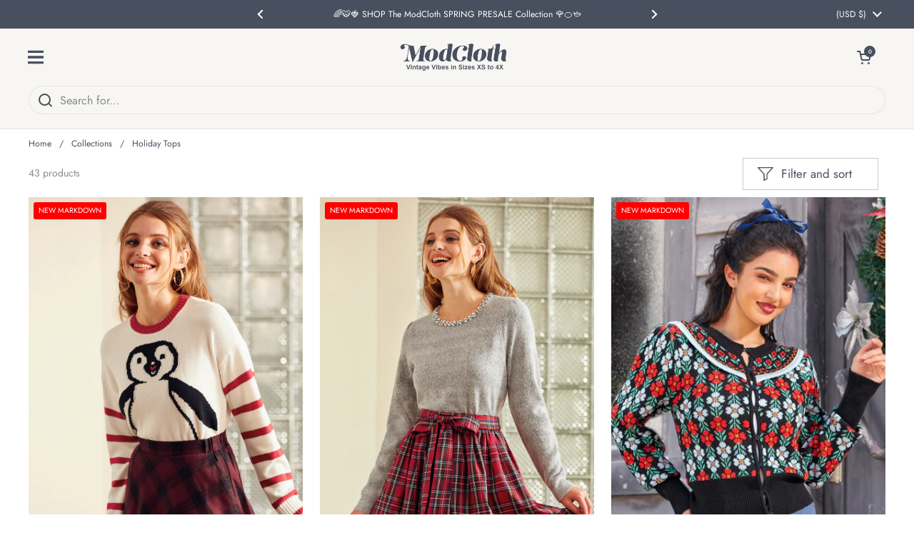

--- FILE ---
content_type: text/html; charset=utf-8
request_url: https://modcloth.com/collections/holiday-tops-for-women
body_size: 75137
content:















<!doctype html>
  <html class="no-js" lang="en" dir="ltr">
  <head>
  
    <meta charset="utf-8">
    <meta http-equiv="X-UA-Compatible" content="IE=edge,chrome=1">
    <meta name="viewport" content="width=device-width, initial-scale=1.0, height=device-height, minimum-scale=1.0"><link rel="shortcut icon" href="//modcloth.com/cdn/shop/files/favicon-2.png?crop=center&height=48&v=1618412767&width=48" type="image/png" /><title>Holiday Tops for Women // ModCloth™
</title><meta name="description" content="Feeling festive? Check out our collection of women&#39;s holiday and party tops. Find the perfect dressy holiday top &amp; more! Get in the spirit and shop today!">

<meta property="og:site_name" content="ModCloth">
<meta property="og:url" content="https://modcloth.com/collections/holiday-tops-for-women">
<meta property="og:title" content="Holiday Tops for Women // ModCloth™">
<meta property="og:type" content="website">
<meta property="og:description" content="Feeling festive? Check out our collection of women&#39;s holiday and party tops. Find the perfect dressy holiday top &amp; more! Get in the spirit and shop today!"><meta property="og:image" content="http://modcloth.com/cdn/shop/files/ModCloth_Logo_1200x628_15dc462f-196f-49fb-a86d-79841942351e.jpg?v=1750463087">
  <meta property="og:image:secure_url" content="https://modcloth.com/cdn/shop/files/ModCloth_Logo_1200x628_15dc462f-196f-49fb-a86d-79841942351e.jpg?v=1750463087">
  <meta property="og:image:width" content="1200">
  <meta property="og:image:height" content="628"><meta name="twitter:card" content="summary_large_image">
<meta name="twitter:title" content="Holiday Tops for Women // ModCloth™">
<meta name="twitter:description" content="Feeling festive? Check out our collection of women&#39;s holiday and party tops. Find the perfect dressy holiday top &amp; more! Get in the spirit and shop today!"><script type="application/ld+json">
  [
    {
      "@context": "https://schema.org",
      "@type": "WebSite",
      "name": "ModCloth",
      "url": "https:\/\/modcloth.com"
    },
    {
      "@context": "https://schema.org",
      "@type": "Organization",
      "name": "ModCloth",
      "url": "https:\/\/modcloth.com"
    }
  ]
</script>

<script type="application/ld+json">
{
  "@context": "http://schema.org",
  "@type": "BreadcrumbList",
  "itemListElement": [
    {
      "@type": "ListItem",
      "position": 1,
      "name": "Home",
      "item": "https://modcloth.com"
    },{
        "@type": "ListItem",
        "position": 2,
        "name": "Holiday Tops",
        "item": "https://modcloth.com/collections/holiday-tops-for-women"
      }]
}
</script><link rel="canonical" href="https://modcloth.com/collections/holiday-tops-for-women">
  
    <link rel="preconnect" href="https://cdn.shopify.com"><link rel="preconnect" href="https://fonts.shopifycdn.com" crossorigin><link href="//modcloth.com/cdn/shop/t/985/assets/theme.css?v=169995077864842561311767720702" as="style" rel="preload"><link href="//modcloth.com/cdn/shop/t/985/assets/section-header.css?v=131531523280259880031767720702" as="style" rel="preload"><link href="//modcloth.com/cdn/shop/t/985/assets/component-product-item.css?v=146109581159397143911767720702" as="style" rel="preload"><link rel="preload" as="image" href="//modcloth.com/cdn/shop/files/207848_CREAM_2copy.jpg?v=1730489099&width=480" imagesrcset="//modcloth.com/cdn/shop/files/207848_CREAM_2copy.jpg?crop=center&height=360&v=1730489099&width=240 240w,//modcloth.com/cdn/shop/files/207848_CREAM_2copy.jpg?crop=center&height=540&v=1730489099&width=360 360w,//modcloth.com/cdn/shop/files/207848_CREAM_2copy.jpg?crop=center&height=630&v=1730489099&width=420 420w,//modcloth.com/cdn/shop/files/207848_CREAM_2copy.jpg?crop=center&height=720&v=1730489099&width=480 480w,//modcloth.com/cdn/shop/files/207848_CREAM_2copy.jpg?crop=center&height=960&v=1730489099&width=640 640w,//modcloth.com/cdn/shop/files/207848_CREAM_2copy.jpg?crop=center&height=1260&v=1730489099&width=840 840w,//modcloth.com/cdn/shop/files/207848_CREAM_2copy.jpg?crop=center&height=1620&v=1730489099&width=1080 1080w" imagesizes="(max-width: 359px) calc(100vw - 30px), (max-width: 767px) calc((100vw - 50px) / 2)">
<link rel="preload" as="image" href="//modcloth.com/cdn/shop/files/207855_HEATHERGRY_2_2_copy.jpg?v=1730399857&width=480" imagesrcset="//modcloth.com/cdn/shop/files/207855_HEATHERGRY_2_2_copy.jpg?crop=center&height=360&v=1730399857&width=240 240w,//modcloth.com/cdn/shop/files/207855_HEATHERGRY_2_2_copy.jpg?crop=center&height=540&v=1730399857&width=360 360w,//modcloth.com/cdn/shop/files/207855_HEATHERGRY_2_2_copy.jpg?crop=center&height=630&v=1730399857&width=420 420w,//modcloth.com/cdn/shop/files/207855_HEATHERGRY_2_2_copy.jpg?crop=center&height=720&v=1730399857&width=480 480w,//modcloth.com/cdn/shop/files/207855_HEATHERGRY_2_2_copy.jpg?crop=center&height=960&v=1730399857&width=640 640w,//modcloth.com/cdn/shop/files/207855_HEATHERGRY_2_2_copy.jpg?crop=center&height=1260&v=1730399857&width=840 840w,//modcloth.com/cdn/shop/files/207855_HEATHERGRY_2_2_copy.jpg?crop=center&height=1620&v=1730399857&width=1080 1080w" imagesizes="(max-width: 359px) calc(100vw - 30px), (max-width: 767px) calc((100vw - 50px) / 2)">

<link rel="preload" href="//modcloth.com/cdn/fonts/lora/lora_n4.9a60cb39eff3bfbc472bac5b3c5c4d7c878f0a8d.woff2" as="font" type="font/woff2" crossorigin>
<link rel="preload" href="//modcloth.com/cdn/fonts/jost/jost_n4.d47a1b6347ce4a4c9f437608011273009d91f2b7.woff2" as="font" type="font/woff2" crossorigin>
<style type="text/css">
@font-face {
  font-family: Lora;
  font-weight: 400;
  font-style: normal;
  font-display: swap;
  src: url("//modcloth.com/cdn/fonts/lora/lora_n4.9a60cb39eff3bfbc472bac5b3c5c4d7c878f0a8d.woff2") format("woff2"),
       url("//modcloth.com/cdn/fonts/lora/lora_n4.4d935d2630ceaf34d2e494106075f8d9f1257d25.woff") format("woff");
}
@font-face {
  font-family: Jost;
  font-weight: 400;
  font-style: normal;
  font-display: swap;
  src: url("//modcloth.com/cdn/fonts/jost/jost_n4.d47a1b6347ce4a4c9f437608011273009d91f2b7.woff2") format("woff2"),
       url("//modcloth.com/cdn/fonts/jost/jost_n4.791c46290e672b3f85c3d1c651ef2efa3819eadd.woff") format("woff");
}
@font-face {
  font-family: Jost;
  font-weight: 500;
  font-style: normal;
  font-display: swap;
  src: url("//modcloth.com/cdn/fonts/jost/jost_n5.7c8497861ffd15f4e1284cd221f14658b0e95d61.woff2") format("woff2"),
       url("//modcloth.com/cdn/fonts/jost/jost_n5.fb6a06896db583cc2df5ba1b30d9c04383119dd9.woff") format("woff");
}
@font-face {
  font-family: Jost;
  font-weight: 400;
  font-style: italic;
  font-display: swap;
  src: url("//modcloth.com/cdn/fonts/jost/jost_i4.b690098389649750ada222b9763d55796c5283a5.woff2") format("woff2"),
       url("//modcloth.com/cdn/fonts/jost/jost_i4.fd766415a47e50b9e391ae7ec04e2ae25e7e28b0.woff") format("woff");
}




</style>
<style type="text/css">

  :root {

    /* Direction */
    --direction:ltr;

    /* Font variables */

    --font-stack-headings: Lora, serif;
    --font-weight-headings: 400;
    --font-style-headings: normal;

    --font-stack-body: Jost, sans-serif;
   
    --font-weight-body: 400;--font-weight-body-bold: 500;--font-style-body: normal;--font-weight-buttons: var(--font-weight-body-bold);--font-weight-menu: var(--font-weight-body-bold);--base-headings-size: 40;
    --base-headings-line: 1.1;
    --base-headings-spacing: -0.01em;
    --base-body-size: 14;
    --base-body-line: 1.4;
    --base-body-spacing: 0.0em;

    --base-menu-size: 14;

    /* Color variables */

    --color-background-header: #f8f6f3;
    --color-secondary-background-header: rgba(72, 79, 95, 0.08);
    --color-opacity-background-header: rgba(248, 246, 243, 0);
    --color-text-header: #484f5f;
    --color-foreground-header: #ffffff;
    --color-accent-header: #757575;
    --color-foreground-accent-header: #ffffff;
    --color-borders-header: rgba(72, 79, 95, 0.1);

    --color-background-main: #ffffff;
    --color-secondary-background-main: rgba(72, 79, 95, 0.08);
    --color-third-background-main: rgba(72, 79, 95, 0.04);
    --color-fourth-background-main: rgba(72, 79, 95, 0.02);
    --color-opacity-background-main: rgba(255, 255, 255, 0);
    --color-text-main: #484f5f;
    --color-foreground-main: #ffffff;
    --color-secondary-text-main: rgba(72, 79, 95, 0.62);
    --color-accent-main: #757575;
    --color-foreground-accent-main: #ffffff;
    --color-borders-main: rgba(72, 79, 95, 0.15);

    --color-background-cards: #ffffff;
    --color-gradient-cards: ;
    --color-text-cards: #1d1d1d;
    --color-foreground-cards: #ffffff;
    --color-secondary-text-cards: rgba(29, 29, 29, 0.6);
    --color-accent-cards: #757575;
    --color-foreground-accent-cards: #ffffff;
    --color-borders-cards: #dfdfdf;

    --color-background-footer: #f9f9f9;
    --color-text-footer: #484f5f;
    --color-accent-footer: #757575;
    --color-borders-footer: rgba(72, 79, 95, 0.15);

    --color-borders-forms-primary: rgba(72, 79, 95, 0.3);
    --color-borders-forms-secondary: rgba(72, 79, 95, 0.6);

    /* Borders */

    --border-width-cards: 1px;
    --border-radius-cards: 0px;
    --border-width-buttons: 1px;
    --border-radius-buttons: 30px;
    --border-width-forms: 1px;
    --border-radius-forms: 0px;

    /* Shadows */
    --shadow-x-cards: 0px;
    --shadow-y-cards: 0px;
    --shadow-blur-cards: 0px;
    --color-shadow-cards: rgba(0,0,0,0);
    --shadow-x-buttons: 0px;
    --shadow-y-buttons: 0px;
    --shadow-blur-buttons: 0px;
    --color-shadow-buttons: rgba(0,0,0,0);

    /* Layout */

    --grid-gap-original-base: 30px;
    --theme-max-width: 1650px;
    --container-vertical-space-base: 50px;
    --image-fit-padding: 5%;

  }
  

  .facets__summary, #main select, .sidebar select, .modal-content select {
    background-image: url('data:image/svg+xml;utf8,<svg width="13" height="8" fill="none" xmlns="http://www.w3.org/2000/svg"><path d="M1.414.086 7.9 6.57 6.485 7.985 0 1.5 1.414.086Z" fill="%23484f5f"/><path d="M12.985 1.515 6.5 8 5.085 6.586 11.571.101l1.414 1.414Z" fill="%23484f5f"/></svg>');
  }

  .card .star-rating__stars {
    background-image: url('data:image/svg+xml;utf8,<svg width="20" height="13" viewBox="0 0 14 13" fill="none" xmlns="http://www.w3.org/2000/svg"><path d="m7 0 1.572 4.837h5.085l-4.114 2.99 1.572 4.836L7 9.673l-4.114 2.99 1.571-4.837-4.114-2.99h5.085L7 0Z" stroke="%231d1d1d" stroke-width="1"/></svg>');
  }
  .card .star-rating__stars-active {
    background-image: url('data:image/svg+xml;utf8,<svg width="20" height="13" viewBox="0 0 14 13" fill="none" xmlns="http://www.w3.org/2000/svg"><path d="m7 0 1.572 4.837h5.085l-4.114 2.99 1.572 4.836L7 9.673l-4.114 2.99 1.571-4.837-4.114-2.99h5.085L7 0Z" fill="%231d1d1d" stroke-width="0"/></svg>');
  }

  .star-rating__stars {
    background-image: url('data:image/svg+xml;utf8,<svg width="20" height="13" viewBox="0 0 14 13" fill="none" xmlns="http://www.w3.org/2000/svg"><path d="m7 0 1.572 4.837h5.085l-4.114 2.99 1.572 4.836L7 9.673l-4.114 2.99 1.571-4.837-4.114-2.99h5.085L7 0Z" stroke="%23484f5f" stroke-width="1"/></svg>');
  }
  .star-rating__stars-active {
    background-image: url('data:image/svg+xml;utf8,<svg width="20" height="13" viewBox="0 0 14 13" fill="none" xmlns="http://www.w3.org/2000/svg"><path d="m7 0 1.572 4.837h5.085l-4.114 2.99 1.572 4.836L7 9.673l-4.114 2.99 1.571-4.837-4.114-2.99h5.085L7 0Z" fill="%23484f5f" stroke-width="0"/></svg>');
  }

  .product-item {--color-text-cards: #484f5f;--border-width-cards: 0;--shadow-x-cards: 0;
      --shadow-y-cards: 0;
      --shadow-blur-cards: 0;}.cart-item__thumbnail, .product-item .element--border-width-clamped, .product-related-item .element--border-width-clamped {
      border-width: 0 !important;
    }</style>

<style id="root-height">
  :root {
    --window-height: 100vh;
  }
</style>
<script type="text/javascript">
  window.KrownAssetLoader = {
    loadedScripts: new Set(),
    loadScript: function(url) {
      if (this.loadedScripts.has(url)) return;
      this.loadedScripts.add(url);
      const script = document.createElement('script');
      script.src = url;
      script.defer = true;
      document.head.appendChild(script);
    }
  };
</script><link href="//modcloth.com/cdn/shop/t/985/assets/theme.css?v=169995077864842561311767720702" rel="stylesheet" type="text/css" media="all" />
  
    
  <script>window.performance && window.performance.mark && window.performance.mark('shopify.content_for_header.start');</script><meta name="google-site-verification" content="E3KPcwEH0tARmqf2pcTANHOdO4ddRpCxJJ0cmcmgtok">
<meta name="facebook-domain-verification" content="0ftt2co3e7rpxj70ghe8oh8exlapqy">
<meta id="shopify-digital-wallet" name="shopify-digital-wallet" content="/55906042027/digital_wallets/dialog">
<meta name="shopify-checkout-api-token" content="0c5afdd047e8c5dac036abf27006b4f2">
<link rel="alternate" type="application/atom+xml" title="Feed" href="/collections/holiday-tops-for-women.atom" />
<link rel="alternate" type="application/json+oembed" href="https://modcloth.com/collections/holiday-tops-for-women.oembed">
<script async="async" src="/checkouts/internal/preloads.js?locale=en-US"></script>
<link rel="preconnect" href="https://shop.app" crossorigin="anonymous">
<script async="async" src="https://shop.app/checkouts/internal/preloads.js?locale=en-US&shop_id=55906042027" crossorigin="anonymous"></script>
<script id="apple-pay-shop-capabilities" type="application/json">{"shopId":55906042027,"countryCode":"US","currencyCode":"USD","merchantCapabilities":["supports3DS"],"merchantId":"gid:\/\/shopify\/Shop\/55906042027","merchantName":"ModCloth","requiredBillingContactFields":["postalAddress","email","phone"],"requiredShippingContactFields":["postalAddress","email","phone"],"shippingType":"shipping","supportedNetworks":["visa","masterCard","amex","discover","elo","jcb"],"total":{"type":"pending","label":"ModCloth","amount":"1.00"},"shopifyPaymentsEnabled":true,"supportsSubscriptions":true}</script>
<script id="shopify-features" type="application/json">{"accessToken":"0c5afdd047e8c5dac036abf27006b4f2","betas":["rich-media-storefront-analytics"],"domain":"modcloth.com","predictiveSearch":true,"shopId":55906042027,"locale":"en"}</script>
<script>var Shopify = Shopify || {};
Shopify.shop = "modcloth-prod.myshopify.com";
Shopify.locale = "en";
Shopify.currency = {"active":"USD","rate":"1.0"};
Shopify.country = "US";
Shopify.theme = {"name":"January Site Refresh 1\/6\/26 (draft)","id":151466344619,"schema_name":"Local","schema_version":"2.7.0","theme_store_id":1651,"role":"main"};
Shopify.theme.handle = "null";
Shopify.theme.style = {"id":null,"handle":null};
Shopify.cdnHost = "modcloth.com/cdn";
Shopify.routes = Shopify.routes || {};
Shopify.routes.root = "/";</script>
<script type="module">!function(o){(o.Shopify=o.Shopify||{}).modules=!0}(window);</script>
<script>!function(o){function n(){var o=[];function n(){o.push(Array.prototype.slice.apply(arguments))}return n.q=o,n}var t=o.Shopify=o.Shopify||{};t.loadFeatures=n(),t.autoloadFeatures=n()}(window);</script>
<script>
  window.ShopifyPay = window.ShopifyPay || {};
  window.ShopifyPay.apiHost = "shop.app\/pay";
  window.ShopifyPay.redirectState = null;
</script>
<script id="shop-js-analytics" type="application/json">{"pageType":"collection"}</script>
<script defer="defer" async type="module" src="//modcloth.com/cdn/shopifycloud/shop-js/modules/v2/client.init-shop-cart-sync_BT-GjEfc.en.esm.js"></script>
<script defer="defer" async type="module" src="//modcloth.com/cdn/shopifycloud/shop-js/modules/v2/chunk.common_D58fp_Oc.esm.js"></script>
<script defer="defer" async type="module" src="//modcloth.com/cdn/shopifycloud/shop-js/modules/v2/chunk.modal_xMitdFEc.esm.js"></script>
<script type="module">
  await import("//modcloth.com/cdn/shopifycloud/shop-js/modules/v2/client.init-shop-cart-sync_BT-GjEfc.en.esm.js");
await import("//modcloth.com/cdn/shopifycloud/shop-js/modules/v2/chunk.common_D58fp_Oc.esm.js");
await import("//modcloth.com/cdn/shopifycloud/shop-js/modules/v2/chunk.modal_xMitdFEc.esm.js");

  window.Shopify.SignInWithShop?.initShopCartSync?.({"fedCMEnabled":true,"windoidEnabled":true});

</script>
<script>
  window.Shopify = window.Shopify || {};
  if (!window.Shopify.featureAssets) window.Shopify.featureAssets = {};
  window.Shopify.featureAssets['shop-js'] = {"shop-cart-sync":["modules/v2/client.shop-cart-sync_DZOKe7Ll.en.esm.js","modules/v2/chunk.common_D58fp_Oc.esm.js","modules/v2/chunk.modal_xMitdFEc.esm.js"],"init-fed-cm":["modules/v2/client.init-fed-cm_B6oLuCjv.en.esm.js","modules/v2/chunk.common_D58fp_Oc.esm.js","modules/v2/chunk.modal_xMitdFEc.esm.js"],"shop-cash-offers":["modules/v2/client.shop-cash-offers_D2sdYoxE.en.esm.js","modules/v2/chunk.common_D58fp_Oc.esm.js","modules/v2/chunk.modal_xMitdFEc.esm.js"],"shop-login-button":["modules/v2/client.shop-login-button_QeVjl5Y3.en.esm.js","modules/v2/chunk.common_D58fp_Oc.esm.js","modules/v2/chunk.modal_xMitdFEc.esm.js"],"pay-button":["modules/v2/client.pay-button_DXTOsIq6.en.esm.js","modules/v2/chunk.common_D58fp_Oc.esm.js","modules/v2/chunk.modal_xMitdFEc.esm.js"],"shop-button":["modules/v2/client.shop-button_DQZHx9pm.en.esm.js","modules/v2/chunk.common_D58fp_Oc.esm.js","modules/v2/chunk.modal_xMitdFEc.esm.js"],"avatar":["modules/v2/client.avatar_BTnouDA3.en.esm.js"],"init-windoid":["modules/v2/client.init-windoid_CR1B-cfM.en.esm.js","modules/v2/chunk.common_D58fp_Oc.esm.js","modules/v2/chunk.modal_xMitdFEc.esm.js"],"init-shop-for-new-customer-accounts":["modules/v2/client.init-shop-for-new-customer-accounts_C_vY_xzh.en.esm.js","modules/v2/client.shop-login-button_QeVjl5Y3.en.esm.js","modules/v2/chunk.common_D58fp_Oc.esm.js","modules/v2/chunk.modal_xMitdFEc.esm.js"],"init-shop-email-lookup-coordinator":["modules/v2/client.init-shop-email-lookup-coordinator_BI7n9ZSv.en.esm.js","modules/v2/chunk.common_D58fp_Oc.esm.js","modules/v2/chunk.modal_xMitdFEc.esm.js"],"init-shop-cart-sync":["modules/v2/client.init-shop-cart-sync_BT-GjEfc.en.esm.js","modules/v2/chunk.common_D58fp_Oc.esm.js","modules/v2/chunk.modal_xMitdFEc.esm.js"],"shop-toast-manager":["modules/v2/client.shop-toast-manager_DiYdP3xc.en.esm.js","modules/v2/chunk.common_D58fp_Oc.esm.js","modules/v2/chunk.modal_xMitdFEc.esm.js"],"init-customer-accounts":["modules/v2/client.init-customer-accounts_D9ZNqS-Q.en.esm.js","modules/v2/client.shop-login-button_QeVjl5Y3.en.esm.js","modules/v2/chunk.common_D58fp_Oc.esm.js","modules/v2/chunk.modal_xMitdFEc.esm.js"],"init-customer-accounts-sign-up":["modules/v2/client.init-customer-accounts-sign-up_iGw4briv.en.esm.js","modules/v2/client.shop-login-button_QeVjl5Y3.en.esm.js","modules/v2/chunk.common_D58fp_Oc.esm.js","modules/v2/chunk.modal_xMitdFEc.esm.js"],"shop-follow-button":["modules/v2/client.shop-follow-button_CqMgW2wH.en.esm.js","modules/v2/chunk.common_D58fp_Oc.esm.js","modules/v2/chunk.modal_xMitdFEc.esm.js"],"checkout-modal":["modules/v2/client.checkout-modal_xHeaAweL.en.esm.js","modules/v2/chunk.common_D58fp_Oc.esm.js","modules/v2/chunk.modal_xMitdFEc.esm.js"],"shop-login":["modules/v2/client.shop-login_D91U-Q7h.en.esm.js","modules/v2/chunk.common_D58fp_Oc.esm.js","modules/v2/chunk.modal_xMitdFEc.esm.js"],"lead-capture":["modules/v2/client.lead-capture_BJmE1dJe.en.esm.js","modules/v2/chunk.common_D58fp_Oc.esm.js","modules/v2/chunk.modal_xMitdFEc.esm.js"],"payment-terms":["modules/v2/client.payment-terms_Ci9AEqFq.en.esm.js","modules/v2/chunk.common_D58fp_Oc.esm.js","modules/v2/chunk.modal_xMitdFEc.esm.js"]};
</script>
<script>(function() {
  var isLoaded = false;
  function asyncLoad() {
    if (isLoaded) return;
    isLoaded = true;
    var urls = ["https:\/\/cdn-loyalty.yotpo.com\/loader\/o5LdyWajI32Pg6Dc9y8DPQ.js?shop=modcloth-prod.myshopify.com","https:\/\/intg.snapchat.com\/shopify\/shopify-scevent-init.js?id=47f5a83d-f0a6-4210-b96e-8cd7893b973a\u0026shop=modcloth-prod.myshopify.com","https:\/\/gdprcdn.b-cdn.net\/js\/gdpr_cookie_consent.min.js?shop=modcloth-prod.myshopify.com","https:\/\/d18eg7dreypte5.cloudfront.net\/browse-abandonment\/smsbump_timer.js?shop=modcloth-prod.myshopify.com","\/\/staticw2.yotpo.com\/dXQoCbhx8usENm1LgG7lZkXxIvcyiVLehJu0vigl\/widget.js?shop=modcloth-prod.myshopify.com","https:\/\/s3.eu-west-1.amazonaws.com\/production-klarna-il-shopify-osm\/f1b3d17aa67707db5225aa5747c03d331dbcb8ea\/modcloth-prod.myshopify.com-1767798526932.js?shop=modcloth-prod.myshopify.com"];
    for (var i = 0; i < urls.length; i++) {
      var s = document.createElement('script');
      s.type = 'text/javascript';
      s.async = true;
      s.src = urls[i];
      var x = document.getElementsByTagName('script')[0];
      x.parentNode.insertBefore(s, x);
    }
  };
  if(window.attachEvent) {
    window.attachEvent('onload', asyncLoad);
  } else {
    window.addEventListener('load', asyncLoad, false);
  }
})();</script>
<script id="__st">var __st={"a":55906042027,"offset":-28800,"reqid":"283bbf52-58da-4506-8521-4a96f2bbe007-1769095303","pageurl":"modcloth.com\/collections\/holiday-tops-for-women","u":"0c57ab4e5763","p":"collection","rtyp":"collection","rid":267789893803};</script>
<script>window.ShopifyPaypalV4VisibilityTracking = true;</script>
<script id="captcha-bootstrap">!function(){'use strict';const t='contact',e='account',n='new_comment',o=[[t,t],['blogs',n],['comments',n],[t,'customer']],c=[[e,'customer_login'],[e,'guest_login'],[e,'recover_customer_password'],[e,'create_customer']],r=t=>t.map((([t,e])=>`form[action*='/${t}']:not([data-nocaptcha='true']) input[name='form_type'][value='${e}']`)).join(','),a=t=>()=>t?[...document.querySelectorAll(t)].map((t=>t.form)):[];function s(){const t=[...o],e=r(t);return a(e)}const i='password',u='form_key',d=['recaptcha-v3-token','g-recaptcha-response','h-captcha-response',i],f=()=>{try{return window.sessionStorage}catch{return}},m='__shopify_v',_=t=>t.elements[u];function p(t,e,n=!1){try{const o=window.sessionStorage,c=JSON.parse(o.getItem(e)),{data:r}=function(t){const{data:e,action:n}=t;return t[m]||n?{data:e,action:n}:{data:t,action:n}}(c);for(const[e,n]of Object.entries(r))t.elements[e]&&(t.elements[e].value=n);n&&o.removeItem(e)}catch(o){console.error('form repopulation failed',{error:o})}}const l='form_type',E='cptcha';function T(t){t.dataset[E]=!0}const w=window,h=w.document,L='Shopify',v='ce_forms',y='captcha';let A=!1;((t,e)=>{const n=(g='f06e6c50-85a8-45c8-87d0-21a2b65856fe',I='https://cdn.shopify.com/shopifycloud/storefront-forms-hcaptcha/ce_storefront_forms_captcha_hcaptcha.v1.5.2.iife.js',D={infoText:'Protected by hCaptcha',privacyText:'Privacy',termsText:'Terms'},(t,e,n)=>{const o=w[L][v],c=o.bindForm;if(c)return c(t,g,e,D).then(n);var r;o.q.push([[t,g,e,D],n]),r=I,A||(h.body.append(Object.assign(h.createElement('script'),{id:'captcha-provider',async:!0,src:r})),A=!0)});var g,I,D;w[L]=w[L]||{},w[L][v]=w[L][v]||{},w[L][v].q=[],w[L][y]=w[L][y]||{},w[L][y].protect=function(t,e){n(t,void 0,e),T(t)},Object.freeze(w[L][y]),function(t,e,n,w,h,L){const[v,y,A,g]=function(t,e,n){const i=e?o:[],u=t?c:[],d=[...i,...u],f=r(d),m=r(i),_=r(d.filter((([t,e])=>n.includes(e))));return[a(f),a(m),a(_),s()]}(w,h,L),I=t=>{const e=t.target;return e instanceof HTMLFormElement?e:e&&e.form},D=t=>v().includes(t);t.addEventListener('submit',(t=>{const e=I(t);if(!e)return;const n=D(e)&&!e.dataset.hcaptchaBound&&!e.dataset.recaptchaBound,o=_(e),c=g().includes(e)&&(!o||!o.value);(n||c)&&t.preventDefault(),c&&!n&&(function(t){try{if(!f())return;!function(t){const e=f();if(!e)return;const n=_(t);if(!n)return;const o=n.value;o&&e.removeItem(o)}(t);const e=Array.from(Array(32),(()=>Math.random().toString(36)[2])).join('');!function(t,e){_(t)||t.append(Object.assign(document.createElement('input'),{type:'hidden',name:u})),t.elements[u].value=e}(t,e),function(t,e){const n=f();if(!n)return;const o=[...t.querySelectorAll(`input[type='${i}']`)].map((({name:t})=>t)),c=[...d,...o],r={};for(const[a,s]of new FormData(t).entries())c.includes(a)||(r[a]=s);n.setItem(e,JSON.stringify({[m]:1,action:t.action,data:r}))}(t,e)}catch(e){console.error('failed to persist form',e)}}(e),e.submit())}));const S=(t,e)=>{t&&!t.dataset[E]&&(n(t,e.some((e=>e===t))),T(t))};for(const o of['focusin','change'])t.addEventListener(o,(t=>{const e=I(t);D(e)&&S(e,y())}));const B=e.get('form_key'),M=e.get(l),P=B&&M;t.addEventListener('DOMContentLoaded',(()=>{const t=y();if(P)for(const e of t)e.elements[l].value===M&&p(e,B);[...new Set([...A(),...v().filter((t=>'true'===t.dataset.shopifyCaptcha))])].forEach((e=>S(e,t)))}))}(h,new URLSearchParams(w.location.search),n,t,e,['guest_login'])})(!0,!0)}();</script>
<script integrity="sha256-4kQ18oKyAcykRKYeNunJcIwy7WH5gtpwJnB7kiuLZ1E=" data-source-attribution="shopify.loadfeatures" defer="defer" src="//modcloth.com/cdn/shopifycloud/storefront/assets/storefront/load_feature-a0a9edcb.js" crossorigin="anonymous"></script>
<script crossorigin="anonymous" defer="defer" src="//modcloth.com/cdn/shopifycloud/storefront/assets/shopify_pay/storefront-65b4c6d7.js?v=20250812"></script>
<script data-source-attribution="shopify.dynamic_checkout.dynamic.init">var Shopify=Shopify||{};Shopify.PaymentButton=Shopify.PaymentButton||{isStorefrontPortableWallets:!0,init:function(){window.Shopify.PaymentButton.init=function(){};var t=document.createElement("script");t.src="https://modcloth.com/cdn/shopifycloud/portable-wallets/latest/portable-wallets.en.js",t.type="module",document.head.appendChild(t)}};
</script>
<script data-source-attribution="shopify.dynamic_checkout.buyer_consent">
  function portableWalletsHideBuyerConsent(e){var t=document.getElementById("shopify-buyer-consent"),n=document.getElementById("shopify-subscription-policy-button");t&&n&&(t.classList.add("hidden"),t.setAttribute("aria-hidden","true"),n.removeEventListener("click",e))}function portableWalletsShowBuyerConsent(e){var t=document.getElementById("shopify-buyer-consent"),n=document.getElementById("shopify-subscription-policy-button");t&&n&&(t.classList.remove("hidden"),t.removeAttribute("aria-hidden"),n.addEventListener("click",e))}window.Shopify?.PaymentButton&&(window.Shopify.PaymentButton.hideBuyerConsent=portableWalletsHideBuyerConsent,window.Shopify.PaymentButton.showBuyerConsent=portableWalletsShowBuyerConsent);
</script>
<script data-source-attribution="shopify.dynamic_checkout.cart.bootstrap">document.addEventListener("DOMContentLoaded",(function(){function t(){return document.querySelector("shopify-accelerated-checkout-cart, shopify-accelerated-checkout")}if(t())Shopify.PaymentButton.init();else{new MutationObserver((function(e,n){t()&&(Shopify.PaymentButton.init(),n.disconnect())})).observe(document.body,{childList:!0,subtree:!0})}}));
</script>
<link id="shopify-accelerated-checkout-styles" rel="stylesheet" media="screen" href="https://modcloth.com/cdn/shopifycloud/portable-wallets/latest/accelerated-checkout-backwards-compat.css" crossorigin="anonymous">
<style id="shopify-accelerated-checkout-cart">
        #shopify-buyer-consent {
  margin-top: 1em;
  display: inline-block;
  width: 100%;
}

#shopify-buyer-consent.hidden {
  display: none;
}

#shopify-subscription-policy-button {
  background: none;
  border: none;
  padding: 0;
  text-decoration: underline;
  font-size: inherit;
  cursor: pointer;
}

#shopify-subscription-policy-button::before {
  box-shadow: none;
}

      </style>

<script>window.performance && window.performance.mark && window.performance.mark('shopify.content_for_header.end');</script>
  <!-- "snippets/shogun-products.liquid" was not rendered, the associated app was uninstalled -->

  
    <script>
      const rbi = [];
      const ribSetSize = (img) => {
        if ( img.offsetWidth / img.dataset.ratio < img.offsetHeight ) {
          img.setAttribute('sizes', `${Math.ceil(img.offsetHeight * img.dataset.ratio)}px`);
        } else {
          img.setAttribute('sizes', `${Math.ceil(img.offsetWidth)}px`);
        }
      }
      const debounce = (fn, wait) => {
        let t;
        return (...args) => {
          clearTimeout(t);
          t = setTimeout(() => fn.apply(this, args), wait);
        };
      }
      window.KEYCODES = {
        TAB: 9,
        ESC: 27,
        DOWN: 40,
        RIGHT: 39,
        UP: 38,
        LEFT: 37,
        RETURN: 13
      };
      window.addEventListener('resize', debounce(()=>{
        for ( let img of rbi ) {
          ribSetSize(img);
        }
      }, 250));
    </script><noscript>
      <link rel="stylesheet" href="//modcloth.com/cdn/shop/t/985/assets/theme-noscript.css?v=42099867224588620941767720702">
    </noscript>
  
  
  <!-- "snippets/shogun-head.liquid" was not rendered, the associated app was uninstalled -->
<!-- BEGIN app block: shopify://apps/consentmo-gdpr/blocks/gdpr_cookie_consent/4fbe573f-a377-4fea-9801-3ee0858cae41 -->


<!-- END app block --><!-- BEGIN app block: shopify://apps/black-crow-ai-that-delivers/blocks/blackcrow_ai_script/3e73f597-cb71-47a1-8a06-0c931482ecd2 -->

<script type="text/javascript" async src="https://shopify-init.blackcrow.ai/js/core/modcloth-prod.js?shop=modcloth-prod.myshopify.com&tagSrc=ShopifyThemeAppExtension"></script>


<!-- END app block --><!-- BEGIN app block: shopify://apps/impact-com/blocks/utt/adac1a7f-d17f-4936-8a12-45628cdd8add -->

<script id="advocate_jwt_script" defer>
  (function() {
    if (window.advocateScriptInitialized) {
      console.log("Advocate script already loaded, skipping...");
      return;
    }

    window.advocateScriptInitialized = true;

    async function fetchJWT(shopUrl, customerId) {
      try {
        const response = await fetch(`https://saasler-impact.herokuapp.com/api/v1/advocate_widget_jwt?customer_id=${customerId}&shop_url=${shopUrl}`);

        const data = await response.json();

        window.impactToken = data.jwt;
      } catch (error) {
        console.error("Error fetching data: ", error);
      }
    }

    const shopUrl = Shopify.shop;
    const customerId = __st.cid;

    fetchJWT(shopUrl, customerId).then(() => {
      const uttUrl = "https://utt.impactcdn.com/A6435035-397f-41fb-b6ec-0690142b547e1.js";

      (function(a,b,c,d,e,f,g){e['ire_o']=c;e[c]=e[c]||function(){(e[c].a=e[c].a||[]).push(arguments)};f=d.createElement(b);g=d.getElementsByTagName(b)[0];f.async=1;f.src=a;g.parentNode.insertBefore(f,g);})(`${uttUrl}`,'script','ire',document,window); ire('identify');
    });
  })();
</script>

<!-- END app block --><!-- BEGIN app block: shopify://apps/impact-com/blocks/consent_mode/adac1a7f-d17f-4936-8a12-45628cdd8add --><script id="consent_script" defer>
  window.Shopify.loadFeatures(
    [
      {
        name: 'consent-tracking-api',
        version: '0.1',
      },
    ],
    error => {
      if (error) {
        // Rescue error
      }

      document.addEventListener("visitorConsentCollected", (event) => {
        // Do nothing
      });
    },
  );
</script>

<!-- END app block --><!-- BEGIN app block: shopify://apps/yotpo-product-reviews/blocks/settings/eb7dfd7d-db44-4334-bc49-c893b51b36cf -->


  <script type="text/javascript" src="https://cdn-widgetsrepository.yotpo.com/v1/loader/dXQoCbhx8usENm1LgG7lZkXxIvcyiVLehJu0vigl?languageCode=en" async></script>



  
<!-- END app block --><!-- BEGIN app block: shopify://apps/yotpo-product-reviews/blocks/reviews_tab/eb7dfd7d-db44-4334-bc49-c893b51b36cf -->



<!-- END app block --><!-- BEGIN app block: shopify://apps/yotpo-loyalty-rewards/blocks/loader-app-embed-block/2f9660df-5018-4e02-9868-ee1fb88d6ccd -->
    <script src="https://cdn-widgetsrepository.yotpo.com/v1/loader/o5LdyWajI32Pg6Dc9y8DPQ" async></script>




<!-- END app block --><!-- BEGIN app block: shopify://apps/simplicitydx/blocks/app.embed/3edb8efd-bb95-43dd-8c9b-ec9060bb18eb --><script type="text/javascript">

  (function () {
  if (!Shopify) return;

      window.__sdx_project_id = Shopify.shop;
      window.__sdx_config_url = "https://config.ur2inc.com/shop/" + Shopify.shop + ".conf";
  
      var script = document.createElement('script')
  
      script.src = 'https://tag.ur2inc.com/sdx-tag.js'
      script.async = true
  
      script.onload = function () {
          window.sdxCapture.load(window.SdxConfig)
      }
  
      document.head.appendChild(script)
  })();

</script>

<!-- END app block --><!-- BEGIN app block: shopify://apps/microsoft-clarity/blocks/clarity_js/31c3d126-8116-4b4a-8ba1-baeda7c4aeea -->
<script type="text/javascript">
  (function (c, l, a, r, i, t, y) {
    c[a] = c[a] || function () { (c[a].q = c[a].q || []).push(arguments); };
    t = l.createElement(r); t.async = 1; t.src = "https://www.clarity.ms/tag/" + i + "?ref=shopify";
    y = l.getElementsByTagName(r)[0]; y.parentNode.insertBefore(t, y);

    c.Shopify.loadFeatures([{ name: "consent-tracking-api", version: "0.1" }], error => {
      if (error) {
        console.error("Error loading Shopify features:", error);
        return;
      }

      c[a]('consentv2', {
        ad_Storage: c.Shopify.customerPrivacy.marketingAllowed() ? "granted" : "denied",
        analytics_Storage: c.Shopify.customerPrivacy.analyticsProcessingAllowed() ? "granted" : "denied",
      });
    });

    l.addEventListener("visitorConsentCollected", function (e) {
      c[a]('consentv2', {
        ad_Storage: e.detail.marketingAllowed ? "granted" : "denied",
        analytics_Storage: e.detail.analyticsAllowed ? "granted" : "denied",
      });
    });
  })(window, document, "clarity", "script", "t4hkzgpxl5");
</script>



<!-- END app block --><!-- BEGIN app block: shopify://apps/sortd-merchandiser/blocks/app-embed/5176d6ef-993f-4869-ba24-87a0a6bedcf9 -->


<script>
window.cmPercents = {
  'product_card_view': 100,
  'product_view': 100,
  'collection_view': 100,
  'product_add': 100,
  'enabled': true,
  'product_card_selector': '[role="main"] a[href*="/products"], #main a[href*="/products"], main a[href*="/products"], #shopify-section-collection-template a[href*="/products"], .collection-matrix.product-list a[href*="/products"]',
  'cart_url': '/cart',
  'store': 'modcloth-prod.myshopify.com',
  'submit': '[type="submit"]',
  'root_locale': '/',
  'root': '/',
  'collection_url': '/collections/holiday-tops-for-women',
  'collection_handle': 'holiday-tops-for-women',
  'collection_id': 267789893803,
  'permissions': 123,
};

window.cmTesting = {
  'tests': '[]',
  'collection_route': '/collections',
  'variantA': '',
  'variantB': '',
  'collection_handle': 'holiday-tops-for-women',
  'canonical_enabled': false
};

if(!(window.cmPercents.permissions != 123 && sessionStorage.getItem('themePermissions') != 'true')) {
  sessionStorage.setItem('cmTests', window.cmTesting.tests);
}
</script>



<script>
var cmInserted=function(){"use strict";var m=100,t=!1,u="animationName",d="",n="Webkit Moz O ms Khtml".split(" "),e="",i=document.createElement("div"),s={strictlyNew:!0,timeout:20,addImportant:!1};if(i.style.animationName&&(t=!0),!1===t)for(var o=0;o<n.length;o++)if(void 0!==i.style[n[o]+"AnimationName"]){e=n[o],u=e+"AnimationName",d="-"+e.toLowerCase()+"-",t=!0;break}function c(t){return s.strictlyNew&&!0===t.QinsQ}function r(t,n){function e(t){t.animationName!==o&&t[u]!==o||c(t.target)||n(t.target)}var i,o="insQ_"+m++,r=s.addImportant?" !important":"";(i=document.createElement("style")).innerHTML="@"+d+"keyframes "+o+" {  from {  outline: 1px solid transparent  } to {  outline: 0px solid transparent }  }\n"+t+" { animation-duration: 0.001s"+r+"; animation-name: "+o+r+"; "+d+"animation-duration: 0.001s"+r+"; "+d+"animation-name: "+o+r+";  } ",document.head.appendChild(i);var a=setTimeout(function(){document.addEventListener("animationstart",e,!1),document.addEventListener("MSAnimationStart",e,!1),document.addEventListener("webkitAnimationStart",e,!1)},s.timeout);return{destroy:function(){clearTimeout(a),i&&(document.head.removeChild(i),i=null),document.removeEventListener("animationstart",e),document.removeEventListener("MSAnimationStart",e),document.removeEventListener("webkitAnimationStart",e)}}}function a(t){t.QinsQ=!0}function f(t){if(t)for(a(t),t=t.firstChild;t;t=t.nextSibling)void 0!==t&&1===t.nodeType&&f(t)}function l(t,n){var e,i=[],o=function(){clearTimeout(e),e=setTimeout(function(){i.forEach(f),n(i),i=[]},10)};return r(t,function(t){if(!c(t)){a(t);var n=function t(n){return c(n.parentNode)||"BODY"===n.nodeName?n:t(n.parentNode)}(t);i.indexOf(n)<0&&i.push(n),o()}})}function v(n){return!(!t||!n.match(/[^{}]/))&&(s.strictlyNew&&f(document.body),{every:function(t){return r(n,t)},summary:function(t){return l(n,t)}})}return v.config=function(t){for(var n in t)t.hasOwnProperty(n)&&(s[n]=t[n])},v}();"undefined"!=typeof module&&void 0!==module.exports&&(module.exports=cmInserted);
function cmX(){for(var e=(navigator.userAgent||"").toLowerCase(),t=[/bot/,/crawl/,/spider/,/slurp/,/curl/,/wget/,/python-requests/,/axios/,/feedfetcher/,/ia_archiver/,/facebookexternalhit/,/facebot/,/google web preview/,/googlebot/,/bingpreview/,/bingbot/,/duckduckbot/,/baiduspider/,/yandex/,/sogou/,/exabot/,/dotbot/,/msnbot/,/yahoo/,/adsbot/,/mediapartners google/,/developers google/,/embedly/,/quora link preview/,/rogerbot/,/applebot/,/tweetmemebot/,/ahrefsbot/,/semrush/,/mj12bot/,/uptimerobot/,/screamingfrog/,/pinterest/,/whatsapp/,/telegrambot/,/vkshare/,/slackbot/,/discordbot/,/flipboard/,/preview/,/phantomjs/,/headless/,/prerender/,/metauri/,/node-superagent/,/python-urllib/,/java\/[0-9\.]+/,/lighthouse/,/chrome-lighthouse/,/pagespeed/,/yadirectfetcher/,/mailru\//,/daum[ /]/,/gomezagent/,/pingdom/,/rigor/,/postman/,/firephp/,/wappalyzer/,/whatcms\//,/zgrab/,/webglance/,/webkit2png/,/analyzer/,/virtuoso/,/pageburst/,/gozilla\//,/cloudflare/,/cf-network/,/cf-edge/,/cf-connecting-ip/],r=0;r<t.length;r++)if(t[r].test(e))return!0;if(navigator.webdriver||!navigator.languages||0===navigator.languages.length||e.indexOf("headlesschrome")>=0||window._phantom||window.__nightmare||window.callPhantom)return!0;try{if("undefined"!=typeof screen&&window.innerHeight&&screen.height-window.innerHeight<0)return!0}catch(s){}return!1}class CMUtils{constructor(){}saveId(){window?.cmPercents?.collection_id&&sessionStorage.setItem("collectionReferrerId",JSON.stringify({[window.location.href.split("?")[0]]:window.cmPercents.collection_id}))}anyNotFoundIds(e,t){if(void 0!==t){for(let r=0;r<e.length;r++)if(!t[decodeURIComponent(e[r].split("/products/")[1])])return!0}return!1}fetchRedirectedURL(e){return new Promise((t,r)=>{let s=new XMLHttpRequest;s.open("GET",e,!0),s.onload=()=>{200===s.status?t(s.responseURL):r(Error("Failed to fetch redirected URL"))},s.onerror=()=>r(Error("Network error")),s.send()})}filteredProductCards(e,t,r){let s;try{s=JSON.parse(sessionStorage.getItem("viewedProductCards")||'{"cards":[]}')||{cards:[]}}catch(n){s={cards:[]}}let o=[...s.cards];e=[...new Set(e||[])];let i=e.filter(e=>{try{if(e&&e.includes("/products/")&&!s.cards.includes(e.split("/products/")[1].split("?")[0]))return o.push(e.split("/products/")[1].split("?")[0]),!0}catch(t){return!1}});if(sessionStorage.setItem("viewedProductCards",JSON.stringify({cards:o})),void 0!==t){let c=[],l=[];for(let a=0;a<i.length;a++){let d=void 0!==t?t[decodeURIComponent(i[a].split("/products/")[1])]:null;"undefined"!=typeof cmIds&&(d=d??(cmIds.find(e=>e[0]==i[a].split("/products/")[1])??[null,null])[1]),d?l.push(d):c.push(i[a])}return[c,l]}return[i,[]]}trackLinksInView(e,t){let r=new IntersectionObserver(e=>{e.forEach(e=>{e.intersectionRatio>0&&e?.target?.href&&t(e.target.href.replace(/^.*\/\/[^\/]+/,"").split("?")[0],r)})});r.observe(e)}productIdFromCollection(e=1){return new Promise(async(t,r)=>{let s=new XMLHttpRequest;if(!window.location.href){console.error("No location.href available");return}let n=window.location.href.split("?")[0];if(n&&window.cmPercents.root_locale!==window.cmPercents.root){let o;if(sessionStorage.getItem(`collection:${window.cmPercents.collection_url}`))n=sessionStorage.getItem(`collection:${window.cmPercents.collection_url}`);else{try{o=await this.fetchRedirectedURL("https://"+(window.location.host+window.cmPercents.root_locale+"/collections/"+window.cmPercents.collection_handle).replace("//","/"))}catch(i){console.error("Error fetching redirected URL:",i)}o&&(sessionStorage.setItem(`collection:${window.cmPercents.collection_url}`,o),n=o)}}n&&(s.open("GET",`${n}/products.json?limit=250${1!=e?`&page=${e}`:""}`,!0),s.responseType="json",s.onload=async function(){200===s.status&&s?.response?.products?t(s?.response?.products):t(null)},s.onerror=function(){t(null)},s.send())})}get collectionHandle(){let e=document.referrer.split("/");for(var t=0;t<e.length;t++)if("collections"==e[t]&&e.length>t+1)return e[t+1];return null}squashCart(e){let t={};return e.map(e=>t[e.product_id]=e.product_id in t?t[e.product_id]+e.quantity:e.quantity),t}findLineItemDifferences(e,t){let r={};for(let s in e)if(t.hasOwnProperty(s)){let n=e[s]-t[s];n>0&&(r[s]=n)}else r[s]=e[s];return r}get currentCart(){return new Promise((e,t)=>{let r=new XMLHttpRequest;r.open("GET",window.cmPercents.cart_url+".json",!0),r.responseType="json",r.onload=async function(){200===r.status?e(r?.response?.items):e(null)},r.onerror=function(){e(null)},r.send()})}}class CMCheckForTests{constructor(){this.tests=window?.cmPercents?.tests?JSON.parse(window.cmPercents.tests):[];try{this.#a()}catch(e){console.error("Error checking for tests:",e);try{document.body.classList.remove("cm-ab-hide")}catch(t){console.error("Error removing class cm-ab-hide:",t)}}}#b(){return Date.now().toString(36)+Math.random().toString(36).substr(2,25)+"-"+Math.floor(100*Math.random()+1)}#a(){let e=!1;if(window?.cmTesting?.tests&&window?.cmTesting?.collection_handle)try{let t=JSON.parse(window.cmTesting.tests);if(Array.isArray(t)&&t.length>0)for(let r=0;r<t.length;r++){let s=t[r],n=sessionStorage.getItem("sessionIdCm")||this.#b(),o=parseInt(n.split("-")[1])>50;if(sessionStorage.setItem("sessionIdCm",n),o&&s?.aHandle==window.cmTesting.collection_handle&&window.cmTesting?.variantB==s?.bHandle){if(!window.cmTesting?.variantB)return;if(window.cmTesting.canonical_enabled||!cmX()){let i=new URLSearchParams(window.location.search);if(i.has("cmread")){document.documentElement.classList.remove("cm-ab-hide");return}i.set("cmread","true"),e=!0,location.replace(window.cmTesting.collection_route+"/"+s?.bHandle+"?"+i.toString());return}}else if(s?.bHandle==window.cmCollectionHandle&&!o&&s?.aHandle==window.cmTesting.variantA){let c=new URLSearchParams(window.location.search);if(c.has("cmread"))return;c.set("cmread","true"),e=!0,location.replace(window.cmPercents.collection_route+"/"+s?.aHandle+"?"+c.toString());return}}}catch(l){console.error("Error parsing tests:",l)}finally{e||document.documentElement.classList.remove("cm-ab-hide")}}}const cmCheckForTests=new CMCheckForTests;class CMEventTracker{#c;#d;#e;#f;#g;#h;#i;#j;#k;#l;#m;#n;constructor(e,t){if(100==window.cmPercents.permissions&&"true"!=sessionStorage.getItem("themePermissions")||(this.#c=e,this.#m="https://us-central1-collection-merchandiser.cloudfunctions.net/event-tracking-trigger",this.#d=sessionStorage.getItem("sessionIdCm"),this.#f=new Date().toISOString(),this.#h=Shopify.shop||window?.cmPercents?.store,this.#i=[],this.#e={},this.collectionProducts,this.#k,this.#l=window?.cmPercents?.submit?document.querySelectorAll(window.cmPercents.submit):null,this.#d||(this.#d=this.#b(),sessionStorage.setItem("sessionIdCm",this.#d)),!this.#d))return;this.#g=new CMUtils,this.#g.saveId(),this.#n=1;try{this.#o()}catch(r){console.log(r)}}set setProductCardUrlsToSend(e){0==this.#i.length&&setTimeout(()=>{this.#p()},1750),this.#i.push(e)}async #p(){let a=!0;for(;this.#g.anyNotFoundIds(this.#i,this.#j)&&a;){let d=await this.#g.productIdFromCollection(this.#n);this.#n=this.#n+1;let u=Array.isArray(d)?d.reduce((e,t,r,s)=>(e[t.handle]=t.id,e),{}):{};0==Object.keys(u).length&&(a=!1),this.#j={...this.#j,...u}}let h=this.#g.filteredProductCards(this.#i,this.#j,this);h.length>0&&h[1].length>0&&this.#q("product_card_view",null,{ids:h[1],collection_id:window?.cmPercents?.collection_id||0,multiplier:parseFloat(100/window.cmPercents.product_card_view)}),this.#i=[]}async #o(){if(window?.cmPercents?.collection_id){let p=await this.#g.productIdFromCollection();this.#n=2,this.#j=Array.isArray(p)?p.reduce((e,t,r,s)=>(e[t.handle]=t.id,e),{}):{};let m=document.querySelectorAll(window.cmPercents.product_card_selector),g=e=>{this.#g.trackLinksInView(e,async(e,t)=>{t.disconnect(),this.setProductCardUrlsToSend=e})};m.forEach(e=>{g(e)}),cmInserted(window.cmPercents.product_card_selector).every(e=>{g(e)}),window.addEventListener("beforeunload",()=>{this.#p()})}}#b(){return Date.now().toString(36)+Math.random().toString(36).substr(2,25)+"-"+Math.floor(100*Math.random()+1)}#q(f,$,w){let b={event_type:f,timestamp:this.#f,session_id:this.#d,page_data:this.#e,store:this.#h};b.page_data={...b.page_data,...w},$&&(b.linkData=$);let y=new XMLHttpRequest;y.open("POST","purchase_to_product"!=f&&"product_purchase"!=f?this.#c:this.#m),y.setRequestHeader("Content-Type","application/json"),y.send(JSON.stringify(b))}#r(P){return new Promise(e=>{setTimeout(e,P)})}}"complete"===document.readyState?new CMEventTracker("https://cm-event-trigger-6deun5o54a-uw.a.run.app/event-tracking-trigger"):window.addEventListener("load",()=>{new CMEventTracker("https://cm-event-trigger-6deun5o54a-uw.a.run.app/event-tracking-trigger")});
</script>
<!-- END app block --><script src="https://cdn.shopify.com/extensions/019be60a-6659-7404-a23f-a1af94f3e6b7/consentmo-gdpr-589/assets/consentmo_cookie_consent.js" type="text/javascript" defer="defer"></script>
<script src="https://cdn.shopify.com/extensions/019bdd41-570b-7385-9c0a-8ff17d392ff1/loop-returns-341/assets/return-coverage-block-v2.js" type="text/javascript" defer="defer"></script>
<link href="https://cdn.shopify.com/extensions/019b930b-a005-7bdb-b1cd-898e41b7f6b7/sbisa-shopify-app-135/assets/app-embed-block.css" rel="stylesheet" type="text/css" media="all">
<script src="https://cdn.shopify.com/extensions/019be5cb-1213-7f53-9e55-4a496e700c5e/wishlist-shopify-app-636/assets/wishlistcollections.js" type="text/javascript" defer="defer"></script>
<link href="https://cdn.shopify.com/extensions/019be5cb-1213-7f53-9e55-4a496e700c5e/wishlist-shopify-app-636/assets/wishlistcollections.css" rel="stylesheet" type="text/css" media="all">
<script src="https://cdn.shopify.com/extensions/1f4abaa4-78d0-4a1b-8f4f-540f3b184aab/yotpo-email-marketing-sms-23/assets/forms-loader.js" type="text/javascript" defer="defer"></script>
<script src="https://cdn.shopify.com/extensions/019b8d54-2388-79d8-becc-d32a3afe2c7a/omnisend-50/assets/omnisend-in-shop.js" type="text/javascript" defer="defer"></script>
<link href="https://monorail-edge.shopifysvc.com" rel="dns-prefetch">
<script>(function(){if ("sendBeacon" in navigator && "performance" in window) {try {var session_token_from_headers = performance.getEntriesByType('navigation')[0].serverTiming.find(x => x.name == '_s').description;} catch {var session_token_from_headers = undefined;}var session_cookie_matches = document.cookie.match(/_shopify_s=([^;]*)/);var session_token_from_cookie = session_cookie_matches && session_cookie_matches.length === 2 ? session_cookie_matches[1] : "";var session_token = session_token_from_headers || session_token_from_cookie || "";function handle_abandonment_event(e) {var entries = performance.getEntries().filter(function(entry) {return /monorail-edge.shopifysvc.com/.test(entry.name);});if (!window.abandonment_tracked && entries.length === 0) {window.abandonment_tracked = true;var currentMs = Date.now();var navigation_start = performance.timing.navigationStart;var payload = {shop_id: 55906042027,url: window.location.href,navigation_start,duration: currentMs - navigation_start,session_token,page_type: "collection"};window.navigator.sendBeacon("https://monorail-edge.shopifysvc.com/v1/produce", JSON.stringify({schema_id: "online_store_buyer_site_abandonment/1.1",payload: payload,metadata: {event_created_at_ms: currentMs,event_sent_at_ms: currentMs}}));}}window.addEventListener('pagehide', handle_abandonment_event);}}());</script>
<script id="web-pixels-manager-setup">(function e(e,d,r,n,o){if(void 0===o&&(o={}),!Boolean(null===(a=null===(i=window.Shopify)||void 0===i?void 0:i.analytics)||void 0===a?void 0:a.replayQueue)){var i,a;window.Shopify=window.Shopify||{};var t=window.Shopify;t.analytics=t.analytics||{};var s=t.analytics;s.replayQueue=[],s.publish=function(e,d,r){return s.replayQueue.push([e,d,r]),!0};try{self.performance.mark("wpm:start")}catch(e){}var l=function(){var e={modern:/Edge?\/(1{2}[4-9]|1[2-9]\d|[2-9]\d{2}|\d{4,})\.\d+(\.\d+|)|Firefox\/(1{2}[4-9]|1[2-9]\d|[2-9]\d{2}|\d{4,})\.\d+(\.\d+|)|Chrom(ium|e)\/(9{2}|\d{3,})\.\d+(\.\d+|)|(Maci|X1{2}).+ Version\/(15\.\d+|(1[6-9]|[2-9]\d|\d{3,})\.\d+)([,.]\d+|)( \(\w+\)|)( Mobile\/\w+|) Safari\/|Chrome.+OPR\/(9{2}|\d{3,})\.\d+\.\d+|(CPU[ +]OS|iPhone[ +]OS|CPU[ +]iPhone|CPU IPhone OS|CPU iPad OS)[ +]+(15[._]\d+|(1[6-9]|[2-9]\d|\d{3,})[._]\d+)([._]\d+|)|Android:?[ /-](13[3-9]|1[4-9]\d|[2-9]\d{2}|\d{4,})(\.\d+|)(\.\d+|)|Android.+Firefox\/(13[5-9]|1[4-9]\d|[2-9]\d{2}|\d{4,})\.\d+(\.\d+|)|Android.+Chrom(ium|e)\/(13[3-9]|1[4-9]\d|[2-9]\d{2}|\d{4,})\.\d+(\.\d+|)|SamsungBrowser\/([2-9]\d|\d{3,})\.\d+/,legacy:/Edge?\/(1[6-9]|[2-9]\d|\d{3,})\.\d+(\.\d+|)|Firefox\/(5[4-9]|[6-9]\d|\d{3,})\.\d+(\.\d+|)|Chrom(ium|e)\/(5[1-9]|[6-9]\d|\d{3,})\.\d+(\.\d+|)([\d.]+$|.*Safari\/(?![\d.]+ Edge\/[\d.]+$))|(Maci|X1{2}).+ Version\/(10\.\d+|(1[1-9]|[2-9]\d|\d{3,})\.\d+)([,.]\d+|)( \(\w+\)|)( Mobile\/\w+|) Safari\/|Chrome.+OPR\/(3[89]|[4-9]\d|\d{3,})\.\d+\.\d+|(CPU[ +]OS|iPhone[ +]OS|CPU[ +]iPhone|CPU IPhone OS|CPU iPad OS)[ +]+(10[._]\d+|(1[1-9]|[2-9]\d|\d{3,})[._]\d+)([._]\d+|)|Android:?[ /-](13[3-9]|1[4-9]\d|[2-9]\d{2}|\d{4,})(\.\d+|)(\.\d+|)|Mobile Safari.+OPR\/([89]\d|\d{3,})\.\d+\.\d+|Android.+Firefox\/(13[5-9]|1[4-9]\d|[2-9]\d{2}|\d{4,})\.\d+(\.\d+|)|Android.+Chrom(ium|e)\/(13[3-9]|1[4-9]\d|[2-9]\d{2}|\d{4,})\.\d+(\.\d+|)|Android.+(UC? ?Browser|UCWEB|U3)[ /]?(15\.([5-9]|\d{2,})|(1[6-9]|[2-9]\d|\d{3,})\.\d+)\.\d+|SamsungBrowser\/(5\.\d+|([6-9]|\d{2,})\.\d+)|Android.+MQ{2}Browser\/(14(\.(9|\d{2,})|)|(1[5-9]|[2-9]\d|\d{3,})(\.\d+|))(\.\d+|)|K[Aa][Ii]OS\/(3\.\d+|([4-9]|\d{2,})\.\d+)(\.\d+|)/},d=e.modern,r=e.legacy,n=navigator.userAgent;return n.match(d)?"modern":n.match(r)?"legacy":"unknown"}(),u="modern"===l?"modern":"legacy",c=(null!=n?n:{modern:"",legacy:""})[u],f=function(e){return[e.baseUrl,"/wpm","/b",e.hashVersion,"modern"===e.buildTarget?"m":"l",".js"].join("")}({baseUrl:d,hashVersion:r,buildTarget:u}),m=function(e){var d=e.version,r=e.bundleTarget,n=e.surface,o=e.pageUrl,i=e.monorailEndpoint;return{emit:function(e){var a=e.status,t=e.errorMsg,s=(new Date).getTime(),l=JSON.stringify({metadata:{event_sent_at_ms:s},events:[{schema_id:"web_pixels_manager_load/3.1",payload:{version:d,bundle_target:r,page_url:o,status:a,surface:n,error_msg:t},metadata:{event_created_at_ms:s}}]});if(!i)return console&&console.warn&&console.warn("[Web Pixels Manager] No Monorail endpoint provided, skipping logging."),!1;try{return self.navigator.sendBeacon.bind(self.navigator)(i,l)}catch(e){}var u=new XMLHttpRequest;try{return u.open("POST",i,!0),u.setRequestHeader("Content-Type","text/plain"),u.send(l),!0}catch(e){return console&&console.warn&&console.warn("[Web Pixels Manager] Got an unhandled error while logging to Monorail."),!1}}}}({version:r,bundleTarget:l,surface:e.surface,pageUrl:self.location.href,monorailEndpoint:e.monorailEndpoint});try{o.browserTarget=l,function(e){var d=e.src,r=e.async,n=void 0===r||r,o=e.onload,i=e.onerror,a=e.sri,t=e.scriptDataAttributes,s=void 0===t?{}:t,l=document.createElement("script"),u=document.querySelector("head"),c=document.querySelector("body");if(l.async=n,l.src=d,a&&(l.integrity=a,l.crossOrigin="anonymous"),s)for(var f in s)if(Object.prototype.hasOwnProperty.call(s,f))try{l.dataset[f]=s[f]}catch(e){}if(o&&l.addEventListener("load",o),i&&l.addEventListener("error",i),u)u.appendChild(l);else{if(!c)throw new Error("Did not find a head or body element to append the script");c.appendChild(l)}}({src:f,async:!0,onload:function(){if(!function(){var e,d;return Boolean(null===(d=null===(e=window.Shopify)||void 0===e?void 0:e.analytics)||void 0===d?void 0:d.initialized)}()){var d=window.webPixelsManager.init(e)||void 0;if(d){var r=window.Shopify.analytics;r.replayQueue.forEach((function(e){var r=e[0],n=e[1],o=e[2];d.publishCustomEvent(r,n,o)})),r.replayQueue=[],r.publish=d.publishCustomEvent,r.visitor=d.visitor,r.initialized=!0}}},onerror:function(){return m.emit({status:"failed",errorMsg:"".concat(f," has failed to load")})},sri:function(e){var d=/^sha384-[A-Za-z0-9+/=]+$/;return"string"==typeof e&&d.test(e)}(c)?c:"",scriptDataAttributes:o}),m.emit({status:"loading"})}catch(e){m.emit({status:"failed",errorMsg:(null==e?void 0:e.message)||"Unknown error"})}}})({shopId: 55906042027,storefrontBaseUrl: "https://modcloth.com",extensionsBaseUrl: "https://extensions.shopifycdn.com/cdn/shopifycloud/web-pixels-manager",monorailEndpoint: "https://monorail-edge.shopifysvc.com/unstable/produce_batch",surface: "storefront-renderer",enabledBetaFlags: ["2dca8a86"],webPixelsConfigList: [{"id":"1414660267","configuration":"{\"projectId\":\"t4hkzgpxl5\"}","eventPayloadVersion":"v1","runtimeContext":"STRICT","scriptVersion":"cf1781658ed156031118fc4bbc2ed159","type":"APP","apiClientId":240074326017,"privacyPurposes":[],"capabilities":["advanced_dom_events"],"dataSharingAdjustments":{"protectedCustomerApprovalScopes":["read_customer_personal_data"]}},{"id":"1389494443","configuration":"{\"apiURL\":\"https:\/\/api.omnisend.com\",\"appURL\":\"https:\/\/app.omnisend.com\",\"brandID\":\"68af49f717ed960e3182f54d\",\"trackingURL\":\"https:\/\/wt.omnisendlink.com\"}","eventPayloadVersion":"v1","runtimeContext":"STRICT","scriptVersion":"aa9feb15e63a302383aa48b053211bbb","type":"APP","apiClientId":186001,"privacyPurposes":["ANALYTICS","MARKETING","SALE_OF_DATA"],"dataSharingAdjustments":{"protectedCustomerApprovalScopes":["read_customer_address","read_customer_email","read_customer_name","read_customer_personal_data","read_customer_phone"]}},{"id":"1307377835","configuration":"{\"swymApiEndpoint\":\"https:\/\/swymstore-v3premium-01.swymrelay.com\",\"swymTier\":\"v3premium-01\"}","eventPayloadVersion":"v1","runtimeContext":"STRICT","scriptVersion":"5b6f6917e306bc7f24523662663331c0","type":"APP","apiClientId":1350849,"privacyPurposes":["ANALYTICS","MARKETING","PREFERENCES"],"dataSharingAdjustments":{"protectedCustomerApprovalScopes":["read_customer_email","read_customer_name","read_customer_personal_data","read_customer_phone"]}},{"id":"1303347371","configuration":"{\"accountID\": \"123\"}","eventPayloadVersion":"v1","runtimeContext":"STRICT","scriptVersion":"ae53c215948d1046f0dbb7f8d3d9009f","type":"APP","apiClientId":3094213,"privacyPurposes":[],"dataSharingAdjustments":{"protectedCustomerApprovalScopes":["read_customer_personal_data"]}},{"id":"1272938667","configuration":"{\"campaignID\":\"39714\",\"externalExecutionURL\":\"https:\/\/engine.saasler.com\/api\/v1\/webhook_executions\/9d60aaf603626d6c264603de91051289\"}","eventPayloadVersion":"v1","runtimeContext":"STRICT","scriptVersion":"d289952681696d6386fe08be0081117b","type":"APP","apiClientId":3546795,"privacyPurposes":[],"dataSharingAdjustments":{"protectedCustomerApprovalScopes":["read_customer_email","read_customer_personal_data"]}},{"id":"1169490091","configuration":"{\"tagID\":\"2621144610303\"}","eventPayloadVersion":"v1","runtimeContext":"STRICT","scriptVersion":"18031546ee651571ed29edbe71a3550b","type":"APP","apiClientId":3009811,"privacyPurposes":["ANALYTICS","MARKETING","SALE_OF_DATA"],"dataSharingAdjustments":{"protectedCustomerApprovalScopes":["read_customer_address","read_customer_email","read_customer_name","read_customer_personal_data","read_customer_phone"]}},{"id":"1059389611","configuration":"{ \"bundleName\": \"modcloth-prod\" }","eventPayloadVersion":"v1","runtimeContext":"STRICT","scriptVersion":"6d69af31d151d9c0dc4842dc2c8531ca","type":"APP","apiClientId":5106349,"privacyPurposes":["ANALYTICS","MARKETING","SALE_OF_DATA"],"dataSharingAdjustments":{"protectedCustomerApprovalScopes":["read_customer_address","read_customer_email","read_customer_name","read_customer_personal_data","read_customer_phone"]}},{"id":"892338347","configuration":"{\"config\":\"{\\\"google_tag_ids\\\":[\\\"G-Y60TCKS982\\\",\\\"GT-P8QZGKWV\\\",\\\"AW-960669547\\\"],\\\"target_country\\\":\\\"US\\\",\\\"gtag_events\\\":[{\\\"type\\\":\\\"search\\\",\\\"action_label\\\":\\\"G-Y60TCKS982\\\"},{\\\"type\\\":\\\"begin_checkout\\\",\\\"action_label\\\":\\\"G-Y60TCKS982\\\"},{\\\"type\\\":\\\"view_item\\\",\\\"action_label\\\":[\\\"G-Y60TCKS982\\\",\\\"MC-J1WFGJN1PG\\\"]},{\\\"type\\\":\\\"purchase\\\",\\\"action_label\\\":[\\\"G-Y60TCKS982\\\",\\\"MC-J1WFGJN1PG\\\",\\\"AW-960669547\\\/Pp4SCOGWz2wQ686KygM\\\"]},{\\\"type\\\":\\\"page_view\\\",\\\"action_label\\\":[\\\"G-Y60TCKS982\\\",\\\"MC-J1WFGJN1PG\\\"]},{\\\"type\\\":\\\"add_payment_info\\\",\\\"action_label\\\":\\\"G-Y60TCKS982\\\"},{\\\"type\\\":\\\"add_to_cart\\\",\\\"action_label\\\":\\\"G-Y60TCKS982\\\"}],\\\"enable_monitoring_mode\\\":false}\"}","eventPayloadVersion":"v1","runtimeContext":"OPEN","scriptVersion":"b2a88bafab3e21179ed38636efcd8a93","type":"APP","apiClientId":1780363,"privacyPurposes":[],"dataSharingAdjustments":{"protectedCustomerApprovalScopes":["read_customer_address","read_customer_email","read_customer_name","read_customer_personal_data","read_customer_phone"]}},{"id":"880607403","configuration":"{\"store\":\"modcloth-prod.myshopify.com\"}","eventPayloadVersion":"v1","runtimeContext":"STRICT","scriptVersion":"8450b52b59e80bfb2255f1e069ee1acd","type":"APP","apiClientId":740217,"privacyPurposes":["ANALYTICS","MARKETING","SALE_OF_DATA"],"dataSharingAdjustments":{"protectedCustomerApprovalScopes":["read_customer_address","read_customer_email","read_customer_name","read_customer_personal_data","read_customer_phone"]}},{"id":"244154539","configuration":"{\"pixel_id\":\"209069587475702\",\"pixel_type\":\"facebook_pixel\",\"metaapp_system_user_token\":\"-\"}","eventPayloadVersion":"v1","runtimeContext":"OPEN","scriptVersion":"ca16bc87fe92b6042fbaa3acc2fbdaa6","type":"APP","apiClientId":2329312,"privacyPurposes":["ANALYTICS","MARKETING","SALE_OF_DATA"],"dataSharingAdjustments":{"protectedCustomerApprovalScopes":["read_customer_address","read_customer_email","read_customer_name","read_customer_personal_data","read_customer_phone"]}},{"id":"16482475","configuration":"{\"myshopifyDomain\":\"modcloth-prod.myshopify.com\"}","eventPayloadVersion":"v1","runtimeContext":"STRICT","scriptVersion":"23b97d18e2aa74363140dc29c9284e87","type":"APP","apiClientId":2775569,"privacyPurposes":["ANALYTICS","MARKETING","SALE_OF_DATA"],"dataSharingAdjustments":{"protectedCustomerApprovalScopes":["read_customer_address","read_customer_email","read_customer_name","read_customer_phone","read_customer_personal_data"]}},{"id":"3014827","configuration":"{\"pixelId\":\"47f5a83d-f0a6-4210-b96e-8cd7893b973a\"}","eventPayloadVersion":"v1","runtimeContext":"STRICT","scriptVersion":"c119f01612c13b62ab52809eb08154bb","type":"APP","apiClientId":2556259,"privacyPurposes":["ANALYTICS","MARKETING","SALE_OF_DATA"],"dataSharingAdjustments":{"protectedCustomerApprovalScopes":["read_customer_address","read_customer_email","read_customer_name","read_customer_personal_data","read_customer_phone"]}},{"id":"34734251","eventPayloadVersion":"1","runtimeContext":"LAX","scriptVersion":"1","type":"CUSTOM","privacyPurposes":["ANALYTICS","MARKETING","SALE_OF_DATA"],"name":"GoogleAds"},{"id":"36077739","eventPayloadVersion":"1","runtimeContext":"LAX","scriptVersion":"2","type":"CUSTOM","privacyPurposes":["ANALYTICS","MARKETING","SALE_OF_DATA"],"name":"cj-network-integration-pixel"},{"id":"36634795","eventPayloadVersion":"1","runtimeContext":"LAX","scriptVersion":"1","type":"CUSTOM","privacyPurposes":["ANALYTICS","MARKETING","SALE_OF_DATA"],"name":"Bing"},{"id":"36667563","eventPayloadVersion":"1","runtimeContext":"LAX","scriptVersion":"2","type":"CUSTOM","privacyPurposes":["ANALYTICS","MARKETING","SALE_OF_DATA"],"name":"Pinterest"},{"id":"36798635","eventPayloadVersion":"1","runtimeContext":"LAX","scriptVersion":"1","type":"CUSTOM","privacyPurposes":["ANALYTICS","MARKETING","SALE_OF_DATA"],"name":"AddShoppers"},{"id":"42696875","eventPayloadVersion":"1","runtimeContext":"LAX","scriptVersion":"1","type":"CUSTOM","privacyPurposes":["ANALYTICS","MARKETING","PREFERENCES","SALE_OF_DATA"],"name":"Elevar - Checkout Tracking"},{"id":"72319147","eventPayloadVersion":"1","runtimeContext":"LAX","scriptVersion":"10","type":"CUSTOM","privacyPurposes":["ANALYTICS","MARKETING","SALE_OF_DATA"],"name":"Audiohook Pixel"},{"id":"shopify-app-pixel","configuration":"{}","eventPayloadVersion":"v1","runtimeContext":"STRICT","scriptVersion":"0450","apiClientId":"shopify-pixel","type":"APP","privacyPurposes":["ANALYTICS","MARKETING"]},{"id":"shopify-custom-pixel","eventPayloadVersion":"v1","runtimeContext":"LAX","scriptVersion":"0450","apiClientId":"shopify-pixel","type":"CUSTOM","privacyPurposes":["ANALYTICS","MARKETING"]}],isMerchantRequest: false,initData: {"shop":{"name":"ModCloth","paymentSettings":{"currencyCode":"USD"},"myshopifyDomain":"modcloth-prod.myshopify.com","countryCode":"US","storefrontUrl":"https:\/\/modcloth.com"},"customer":null,"cart":null,"checkout":null,"productVariants":[],"purchasingCompany":null},},"https://modcloth.com/cdn","fcfee988w5aeb613cpc8e4bc33m6693e112",{"modern":"","legacy":""},{"shopId":"55906042027","storefrontBaseUrl":"https:\/\/modcloth.com","extensionBaseUrl":"https:\/\/extensions.shopifycdn.com\/cdn\/shopifycloud\/web-pixels-manager","surface":"storefront-renderer","enabledBetaFlags":"[\"2dca8a86\"]","isMerchantRequest":"false","hashVersion":"fcfee988w5aeb613cpc8e4bc33m6693e112","publish":"custom","events":"[[\"page_viewed\",{}],[\"collection_viewed\",{\"collection\":{\"id\":\"267789893803\",\"title\":\"Holiday Tops\",\"productVariants\":[{\"price\":{\"amount\":79.99,\"currencyCode\":\"USD\"},\"product\":{\"title\":\"Timeless Striped Tapestry Crewneck Sweater\",\"vendor\":\"BTC\",\"id\":\"8255044452523\",\"untranslatedTitle\":\"Timeless Striped Tapestry Crewneck Sweater\",\"url\":\"\/products\/penguin-stripe-slv-crewneck-slouchy-sweater-207848-crm\",\"type\":\"Tops_Sweaters_Pullover Sweater\"},\"id\":\"44593756438699\",\"image\":{\"src\":\"\/\/modcloth.com\/cdn\/shop\/files\/207848_CREAM_7.jpg?v=1730489099\"},\"sku\":\"M4603021-207848-CRM-S\",\"title\":\"Buttercream Bliss \/ S\",\"untranslatedTitle\":\"Buttercream Bliss \/ S\"},{\"price\":{\"amount\":84.99,\"currencyCode\":\"USD\"},\"product\":{\"title\":\"Gilded Age Long Sleeve Sweater\",\"vendor\":\"BTC\",\"id\":\"8255044419755\",\"untranslatedTitle\":\"Gilded Age Long Sleeve Sweater\",\"url\":\"\/products\/jewel-s-s-sweater-207855-hgry\",\"type\":\"Tops_Sweaters_Pullover Sweater\"},\"id\":\"44593755816107\",\"image\":{\"src\":\"\/\/modcloth.com\/cdn\/shop\/files\/207855_HEATHERGRY_7.jpg?v=1730399857\"},\"sku\":\"M4603027-207855-HGRY-S\",\"title\":\"Cozy Clouds \/ S\",\"untranslatedTitle\":\"Cozy Clouds \/ S\"},{\"price\":{\"amount\":89.99,\"currencyCode\":\"USD\"},\"product\":{\"title\":\"Timeless Tapestry Jacquard Cardigan\",\"vendor\":\"BTC\",\"id\":\"8255044354219\",\"untranslatedTitle\":\"Timeless Tapestry Jacquard Cardigan\",\"url\":\"\/products\/jaquard-cardigan-sweater-207865-blk\",\"type\":\"Tops_Sweaters_Cardigans\"},\"id\":\"44593755488427\",\"image\":{\"src\":\"\/\/modcloth.com\/cdn\/shop\/files\/207865_BLK_7.jpg?v=1730929134\"},\"sku\":\"M4603034-207865-BLK-S\",\"title\":\"Eclipse Noir \/ S\",\"untranslatedTitle\":\"Eclipse Noir \/ S\"},{\"price\":{\"amount\":79.99,\"currencyCode\":\"USD\"},\"product\":{\"title\":\"Darling of the Decades Boatneck Pullover\",\"vendor\":\"BTC\",\"id\":\"8255044255915\",\"untranslatedTitle\":\"Darling of the Decades Boatneck Pullover\",\"url\":\"\/products\/tbd-boatneck-pullover-207862-ivry\",\"type\":\"Tops_Sweaters_Pullover Sweater\"},\"id\":\"44593755357355\",\"image\":{\"src\":\"\/\/modcloth.com\/cdn\/shop\/files\/207862_Ivory_7.jpg?v=1730929106\"},\"sku\":\"M4603032-207862-IVRY-S\",\"title\":\"Bone China \/ S\",\"untranslatedTitle\":\"Bone China \/ S\"},{\"price\":{\"amount\":79.0,\"currencyCode\":\"USD\"},\"product\":{\"title\":\"Retro Charm Raglan Sweater\",\"vendor\":\"BTC\",\"id\":\"8255044124843\",\"untranslatedTitle\":\"Retro Charm Raglan Sweater\",\"url\":\"\/products\/dino-fairisle-raglan-sweater-207847-nav\",\"type\":\"Tops_Sweaters_Pullover Sweater\"},\"id\":\"44593753030827\",\"image\":{\"src\":\"\/\/modcloth.com\/cdn\/shop\/files\/207847_Navy_7.jpg?v=1730913489\"},\"sku\":\"M4603020-207847-NAV-S\",\"title\":\"Dino Twilight \/ S\",\"untranslatedTitle\":\"Dino Twilight \/ S\"},{\"price\":{\"amount\":84.99,\"currencyCode\":\"USD\"},\"product\":{\"title\":\"Whimsical Winter Puff Shoulder Sweater\",\"vendor\":\"BTC\",\"id\":\"8255043600555\",\"untranslatedTitle\":\"Whimsical Winter Puff Shoulder Sweater\",\"url\":\"\/products\/snowflake-lice-puff-shoulder-ballon-slv-sweater-207852-prp\",\"type\":\"Tops_Sweaters_Pullover Sweater\"},\"id\":\"44593749131435\",\"image\":{\"src\":\"\/\/modcloth.com\/cdn\/shop\/files\/207852_Purple_7.jpg?v=1740551015\"},\"sku\":\"M4603025-207852-PRP-S\",\"title\":\"Lavender Luxury \/ S\",\"untranslatedTitle\":\"Lavender Luxury \/ S\"},{\"price\":{\"amount\":89.99,\"currencyCode\":\"USD\"},\"product\":{\"title\":\"Timeless Tapestry Jacquard Cardigan\",\"vendor\":\"BTC\",\"id\":\"8255043469483\",\"untranslatedTitle\":\"Timeless Tapestry Jacquard Cardigan\",\"url\":\"\/products\/floral-jaquard-cardigan-sweater-207866-nvy\",\"type\":\"Tops_Sweaters_Cardigans\"},\"id\":\"44593749000363\",\"image\":{\"src\":\"\/\/modcloth.com\/cdn\/shop\/files\/207866_NAV_7-1.jpg?v=1730929907\"},\"sku\":\"M4603035-207866-NVY-S\",\"title\":\"Twilight Marina \/ S\",\"untranslatedTitle\":\"Twilight Marina \/ S\"},{\"price\":{\"amount\":84.99,\"currencyCode\":\"USD\"},\"product\":{\"title\":\"Whimsical Winter Puff Shoulder Sweater\",\"vendor\":\"BTC\",\"id\":\"8255043043499\",\"untranslatedTitle\":\"Whimsical Winter Puff Shoulder Sweater\",\"url\":\"\/products\/snowflake-lice-puff-shoulder-ballon-slv-sweater-207853-blk\",\"type\":\"Tops_Sweaters_Pullover Sweater\"},\"id\":\"44593745526955\",\"image\":{\"src\":\"\/\/modcloth.com\/cdn\/shop\/files\/207853_BLK_7.jpg?v=1730928875\"},\"sku\":\"M4603025-207853-BLK-S\",\"title\":\"Eclipse Noir \/ S\",\"untranslatedTitle\":\"Eclipse Noir \/ S\"},{\"price\":{\"amount\":84.99,\"currencyCode\":\"USD\"},\"product\":{\"title\":\"Retro Charm Raglan Sweater\",\"vendor\":\"BTC\",\"id\":\"8255043010731\",\"untranslatedTitle\":\"Retro Charm Raglan Sweater\",\"url\":\"\/products\/dino-fairisle-raglan-sweater-207846-pnk\",\"type\":\"Tops_Sweaters_Pullover Sweater\"},\"id\":\"44593744969899\",\"image\":{\"src\":\"\/\/modcloth.com\/cdn\/shop\/files\/207846_Pink_7.jpg?v=1730913443\"},\"sku\":\"M4603020-207846-PNK-S\",\"title\":\"Rosy Rendezvous \/ S\",\"untranslatedTitle\":\"Rosy Rendezvous \/ S\"},{\"price\":{\"amount\":79.99,\"currencyCode\":\"USD\"},\"product\":{\"title\":\"Golden Days Raglan Sweater\",\"vendor\":\"BTC\",\"id\":\"8255042879659\",\"untranslatedTitle\":\"Golden Days Raglan Sweater\",\"url\":\"\/products\/golden-days-raglan-sweater-207850-buttercream-bliss\",\"type\":\"Tops_Sweaters_Pullover Sweater\"},\"id\":\"44593744773291\",\"image\":{\"src\":\"\/\/modcloth.com\/cdn\/shop\/files\/207850_Gream_7.jpg?v=1763241844\"},\"sku\":\"M4603023-207850-CRM-S\",\"title\":\"Buttercream \/ S\",\"untranslatedTitle\":\"Buttercream \/ S\"},{\"price\":{\"amount\":79.99,\"currencyCode\":\"USD\"},\"product\":{\"title\":\"Enchanted Eve Boatneck Sweater\",\"vendor\":\"BTC\",\"id\":\"8255042814123\",\"untranslatedTitle\":\"Enchanted Eve Boatneck Sweater\",\"url\":\"\/products\/reindeer-forest-boatneck-sweater-207849-grn\",\"type\":\"Tops_Sweaters_Pullover Sweater\"},\"id\":\"44593744249003\",\"image\":{\"src\":\"\/\/modcloth.com\/cdn\/shop\/files\/207849_Green_7.jpg?v=1761497018\"},\"sku\":\"M4603022-207849-GRN-S\",\"title\":\"Jade Dream \/ S\",\"untranslatedTitle\":\"Jade Dream \/ S\"},{\"price\":{\"amount\":84.99,\"currencyCode\":\"USD\"},\"product\":{\"title\":\"Whispers of Winter Snowflake Sweater\",\"vendor\":\"BTC\",\"id\":\"8255042683051\",\"untranslatedTitle\":\"Whispers of Winter Snowflake Sweater\",\"url\":\"\/products\/snowflake-slouchy-sweater-cardigan-207854-blk\",\"type\":\"Tops_Sweaters_Cardigans\"},\"id\":\"44593743036587\",\"image\":{\"src\":\"\/\/modcloth.com\/cdn\/shop\/files\/207854_BLK_7.jpg?v=1730400142\"},\"sku\":\"M4603026-207854-BLK-S\",\"title\":\"Eclipse Noir \/ S\",\"untranslatedTitle\":\"Eclipse Noir \/ S\"},{\"price\":{\"amount\":44.99,\"currencyCode\":\"USD\"},\"product\":{\"title\":\"Timeless Twilight Era Long Sleeve Top\",\"vendor\":\"BTC\",\"id\":\"8255042486443\",\"untranslatedTitle\":\"Timeless Twilight Era Long Sleeve Top\",\"url\":\"\/products\/timeless-twilight-era-long-sleeve-top-207902-burgundy\",\"type\":\"Tops_Tees_Long Sleeve\"},\"id\":\"44593741856939\",\"image\":{\"src\":\"\/\/modcloth.com\/cdn\/shop\/files\/2024_09_25ModCloth1859_a898cd50-c412-49d2-acab-6e42680f8468.jpg?v=1767746894\"},\"sku\":\"M4602001-207902-BRGY-XS\",\"title\":\"Burgundy \/ XS\",\"untranslatedTitle\":\"Burgundy \/ XS\"},{\"price\":{\"amount\":69.99,\"currencyCode\":\"USD\"},\"product\":{\"title\":\"Festive Frolic Bubble Sleeve Crew\",\"vendor\":\"BTC\",\"id\":\"8250082099371\",\"untranslatedTitle\":\"Festive Frolic Bubble Sleeve Crew\",\"url\":\"\/products\/festive-frolic-bubble-sleeve-crew-207783-midnight\",\"type\":\"Tops_Blouses_Short Sleeve\"},\"id\":\"44578353152171\",\"image\":{\"src\":\"\/\/modcloth.com\/cdn\/shop\/files\/207783_BLK_6.jpg?v=1763135965\"},\"sku\":\"M46401028-207783-BLK-S\",\"title\":\"Midnight \/ S\",\"untranslatedTitle\":\"Midnight \/ S\"},{\"price\":{\"amount\":49.79,\"currencyCode\":\"USD\"},\"product\":{\"title\":\"Classic Cutie Double V-Neck Tank Top\",\"vendor\":\"BTC\",\"id\":\"8250081050795\",\"untranslatedTitle\":\"Classic Cutie Double V-Neck Tank Top\",\"url\":\"\/products\/double-v-neck-tank-cream-207978\",\"type\":\"Tops_Blouses_Sleeveless\"},\"id\":\"44578345648299\",\"image\":{\"src\":\"\/\/modcloth.com\/cdn\/shop\/files\/207978_Cream_4.jpg?v=1765925366\"},\"sku\":\"M46401027-207978-CRM-S\",\"title\":\"Cloud Cream \/ S\",\"untranslatedTitle\":\"Cloud Cream \/ S\"},{\"price\":{\"amount\":45.92,\"currencyCode\":\"USD\"},\"product\":{\"title\":\"Polly Top\",\"vendor\":\"Dangerfield US\",\"id\":\"8182183755947\",\"untranslatedTitle\":\"Polly Top\",\"url\":\"\/products\/polly-top\",\"type\":\"Tops_Long Sleeve\"},\"id\":\"44320315932843\",\"image\":{\"src\":\"\/\/modcloth.com\/cdn\/shop\/files\/PGFV387_001_1.jpg?v=1721863258\"},\"sku\":\"9300000226877\",\"title\":\"Black \/ 6 (AU)\",\"untranslatedTitle\":\"Black \/ 6 (AU)\"},{\"price\":{\"amount\":39.99,\"currencyCode\":\"USD\"},\"product\":{\"title\":\"Slice Of Life Sweater (Final Sale)\",\"vendor\":\"ModCloth\",\"id\":\"7417507283115\",\"untranslatedTitle\":\"Slice Of Life Sweater (Final Sale)\",\"url\":\"\/products\/slice-of-life-sweater-c00002\",\"type\":\"Tops_Sweaters_Pullover Sweater\"},\"id\":\"42049309802667\",\"image\":{\"src\":\"\/\/modcloth.com\/cdn\/shop\/files\/2024_09_11ModCloth2636.jpg?v=1764484433\"},\"sku\":\"20001584-203682-C00002-XS\",\"title\":\"Soft White \/ XS\",\"untranslatedTitle\":\"Soft White \/ XS\"},{\"price\":{\"amount\":39.79,\"currencyCode\":\"USD\"},\"product\":{\"title\":\"Golden Era Glow Turtleneck Top\",\"vendor\":\"BTC\",\"id\":\"8250081902763\",\"untranslatedTitle\":\"Golden Era Glow Turtleneck Top\",\"url\":\"\/products\/turtleneck-top-dark-red-207730\",\"type\":\"Tops_Blouses_Long Sleeve\"},\"id\":\"45612213797035\",\"image\":{\"src\":\"\/\/modcloth.com\/cdn\/shop\/files\/207730_RED_7.jpg?v=1767745390\"},\"sku\":\"M4602025-207730-DKRED-XS\",\"title\":\"Crimson Embrace \/ XS\",\"untranslatedTitle\":\"Crimson Embrace \/ XS\"},{\"price\":{\"amount\":89.0,\"currencyCode\":\"USD\"},\"product\":{\"title\":\"Golden Days Raglan Sweater\",\"vendor\":\"BTC\",\"id\":\"8521226289323\",\"untranslatedTitle\":\"Golden Days Raglan Sweater\",\"url\":\"\/products\/bird-fairisle-raglan-sweater208762\",\"type\":\"Tops_Sweaters_Pullover Sweater\"},\"id\":\"45621191278763\",\"image\":{\"src\":\"\/\/modcloth.com\/cdn\/shop\/files\/208762_WHI_HP_7_1.jpg?v=1763241812\"},\"sku\":\"M4603023-208762-CRMMU-S\",\"title\":\"Bluebird Fair Isle \/ S\",\"untranslatedTitle\":\"Bluebird Fair Isle \/ S\"},{\"price\":{\"amount\":89.0,\"currencyCode\":\"USD\"},\"product\":{\"title\":\"Golden Days Raglan Sweater\",\"vendor\":\"BTC\",\"id\":\"8521226354859\",\"untranslatedTitle\":\"Golden Days Raglan Sweater\",\"url\":\"\/products\/grand-wagon-tree-golden-days-raglan-sweater208767\",\"type\":\"Tops_Sweaters_Pullover Sweater\"},\"id\":\"45621191966891\",\"image\":{\"src\":\"\/\/modcloth.com\/cdn\/shop\/files\/208767_GRN_HP_7_1.jpg?v=1762656235\"},\"sku\":\"M5403006-208767-DKG-S\",\"title\":\"Evergreen Getaway \/ S\",\"untranslatedTitle\":\"Evergreen Getaway \/ S\"},{\"price\":{\"amount\":69.99,\"currencyCode\":\"USD\"},\"product\":{\"title\":\"Diner Delight Peter Pan Collar Velvet Top\",\"vendor\":\"BTC\",\"id\":\"8250082164907\",\"untranslatedTitle\":\"Diner Delight Peter Pan Collar Velvet Top\",\"url\":\"\/products\/diner-delight-peter-pan-collar-top-207766-classic-noir\",\"type\":\"Tops_Blouses_Short Sleeve\"},\"id\":\"45768070234283\",\"image\":{\"src\":\"\/\/modcloth.com\/cdn\/shop\/files\/207766_BLK_7.jpg?v=1730349693\"},\"sku\":\"M4602033-207766-BLK-XS\",\"title\":\"Classic Noir \/ XS\",\"untranslatedTitle\":\"Classic Noir \/ XS\"},{\"price\":{\"amount\":89.0,\"currencyCode\":\"USD\"},\"product\":{\"title\":\"Classic Cutie Double V-Neck Tank Top\",\"vendor\":\"BTC\",\"id\":\"8552739242155\",\"untranslatedTitle\":\"Classic Cutie Double V-Neck Tank Top\",\"url\":\"\/products\/classic-cutie-double-v-neck-tank-top-108837\",\"type\":\"Tops_Blouses_Sleeveless\"},\"id\":\"45738038821035\",\"image\":{\"src\":\"\/\/modcloth.com\/cdn\/shop\/files\/108837_RAINB_HP_7.jpg?v=1761442377\"},\"sku\":\"M46401027-108837-RAINB-S\",\"title\":\"Gatsby Glow \/ S\",\"untranslatedTitle\":\"Gatsby Glow \/ S\"},{\"price\":{\"amount\":49.0,\"currencyCode\":\"USD\"},\"product\":{\"title\":\"Old Hollywood 3\/4 Sleeve Top\",\"vendor\":\"BTC\",\"id\":\"8195385393323\",\"untranslatedTitle\":\"Old Hollywood 3\/4 Sleeve Top\",\"url\":\"\/products\/old-hollywood-3-4-sleeve-top-207608-black\",\"type\":\"Tops_Tees_Long Sleeve\"},\"id\":\"44369059381419\",\"image\":{\"src\":\"\/\/modcloth.com\/cdn\/shop\/files\/207608_BLK_HP_7.jpg?v=1761443026\"},\"sku\":\"M4602019-207608-BLK-S\",\"title\":\"Black \/ S\",\"untranslatedTitle\":\"Black \/ S\"},{\"price\":{\"amount\":79.99,\"currencyCode\":\"USD\"},\"product\":{\"title\":\"Nostalgic Knit Puff Shoulder Turtleneck\",\"vendor\":\"BTC\",\"id\":\"8255044223147\",\"untranslatedTitle\":\"Nostalgic Knit Puff Shoulder Turtleneck\",\"url\":\"\/products\/fairisle-stripe-puff-shoulder-puff-ballon-slv-turtleneck-207845-mgnt\",\"type\":\"Tops_Sweaters_Pullover Sweater\"},\"id\":\"44593754800299\",\"image\":{\"src\":\"\/\/modcloth.com\/cdn\/shop\/files\/207845_MGNT_2.jpg?v=1733810596\"},\"sku\":\"M4603019-207845-MGNT-S\",\"title\":\"Mystic Magenta \/ S\",\"untranslatedTitle\":\"Mystic Magenta \/ S\"},{\"price\":{\"amount\":59.99,\"currencyCode\":\"USD\"},\"product\":{\"title\":\"Match Made in Heaven Balloon Sleeve Blouse\",\"vendor\":\"BTC\",\"id\":\"8244494958763\",\"untranslatedTitle\":\"Match Made in Heaven Balloon Sleeve Blouse\",\"url\":\"\/products\/ruffle-trim-contrast-tie-balloon-slv-blouse-207745-ivory\",\"type\":\"Tops_Blouses_Long Sleeve\"},\"id\":\"44555818467499\",\"image\":{\"src\":\"\/\/modcloth.com\/cdn\/shop\/files\/207745_IVORY_HP_5.jpg?v=1761593336\"},\"sku\":\"M46401022-207745-IVRY-S\",\"title\":\"Old Ivory \/ S\",\"untranslatedTitle\":\"Old Ivory \/ S\"},{\"price\":{\"amount\":54.0,\"currencyCode\":\"USD\"},\"product\":{\"title\":\"Timeless Turtleneck Top\",\"vendor\":\"BTC\",\"id\":\"8526219706539\",\"untranslatedTitle\":\"Timeless Turtleneck Top\",\"url\":\"\/products\/l-s-turtle-neck-208644\",\"type\":\"Tops_Sweaters_Pullover Sweater\"},\"id\":\"45642588913835\",\"image\":{\"src\":\"\/\/modcloth.com\/cdn\/shop\/files\/208644_BLK_HP_4.jpg?v=1761529050\"},\"sku\":\"M5402022-208644-BLK-S\",\"title\":\"Black \/ S\",\"untranslatedTitle\":\"Black \/ S\"},{\"price\":{\"amount\":44.99,\"currencyCode\":\"USD\"},\"product\":{\"title\":\"ModCloth Roxanne Smocked Mockneck Blouse\",\"vendor\":\"BTC\",\"id\":\"8497177198763\",\"untranslatedTitle\":\"ModCloth Roxanne Smocked Mockneck Blouse\",\"url\":\"\/products\/smock-detail-mockneck-top-a\",\"type\":\"Tops_Blouses_Long Sleeve\"},\"id\":\"45522757648555\",\"image\":{\"src\":\"\/\/modcloth.com\/cdn\/shop\/files\/208614_GRN_HP_6.jpg?v=1756155131\"},\"sku\":\"M5402018-208614-GRN-S\",\"title\":\"Vintage Jade \/ S\",\"untranslatedTitle\":\"Vintage Jade \/ S\"},{\"price\":{\"amount\":69.0,\"currencyCode\":\"USD\"},\"product\":{\"title\":\"Retro Rendezvous Balloon Sleeve Turtleneck\",\"vendor\":\"BTC\",\"id\":\"8516781113515\",\"untranslatedTitle\":\"Retro Rendezvous Balloon Sleeve Turtleneck\",\"url\":\"\/products\/balloon-slv-turtleneck\",\"type\":\"Tops_Tees_Long Sleeve\"},\"id\":\"45604931207339\",\"image\":{\"src\":\"\/\/modcloth.com\/cdn\/shop\/files\/208677_BLK_HP_4_1.jpg?v=1760722016\"},\"sku\":\"M4602023-208677-BLK-XS\",\"title\":\"Black \/ XS\",\"untranslatedTitle\":\"Black \/ XS\"},{\"price\":{\"amount\":89.0,\"currencyCode\":\"USD\"},\"product\":{\"title\":\"Downtown Dreamer Ribbed Turtleneck\",\"vendor\":\"BTC\",\"id\":\"8232183300267\",\"untranslatedTitle\":\"Downtown Dreamer Ribbed Turtleneck\",\"url\":\"\/products\/downtown-dreamer-ribbed-turtleneck-207665-nightfall-noir\",\"type\":\"Tops_Sweaters_Pullover Sweater\"},\"id\":\"44511989170347\",\"image\":{\"src\":\"\/\/modcloth.com\/cdn\/shop\/files\/207665_BLK_6.jpg?v=1761314098\"},\"sku\":\"M4603017-207665-BLK-S\",\"title\":\"Nightfall Noir \/ S\",\"untranslatedTitle\":\"Nightfall Noir \/ S\"},{\"price\":{\"amount\":89.0,\"currencyCode\":\"USD\"},\"product\":{\"title\":\"Sock Hop Sensation Long Sleeve Scoopneck Top\",\"vendor\":\"BTC\",\"id\":\"8232183267499\",\"untranslatedTitle\":\"Sock Hop Sensation Long Sleeve Scoopneck Top\",\"url\":\"\/products\/sock-hop-sensation-long-sleeve-scoopneck-top-207664-coal-dust\",\"type\":\"Tops_Sweaters_Pullover Sweater\"},\"id\":\"44511989137579\",\"image\":{\"src\":\"\/\/modcloth.com\/cdn\/shop\/files\/207664_CHARCOAL_6.jpg?v=1728318288\"},\"sku\":\"M4603016-207664-CHR-S\",\"title\":\"Coal Dust \/ S\",\"untranslatedTitle\":\"Coal Dust \/ S\"},{\"price\":{\"amount\":49.79,\"currencyCode\":\"USD\"},\"product\":{\"title\":\"Enchanted Evening Collared Blouse\",\"vendor\":\"BTC\",\"id\":\"8497176510635\",\"untranslatedTitle\":\"Enchanted Evening Collared Blouse\",\"url\":\"\/products\/contrast-tie-button-down-shirt\",\"type\":\"Tops_Blouses_Long Sleeve\"},\"id\":\"45522753290411\",\"image\":{\"src\":\"\/\/modcloth.com\/cdn\/shop\/files\/208629_WBPR_HP_6.jpg?v=1757014699\"},\"sku\":\"M46401006-208629-WBPR-S\",\"title\":\"Celestial Scribbles \/ S\",\"untranslatedTitle\":\"Celestial Scribbles \/ S\"},{\"price\":{\"amount\":49.0,\"currencyCode\":\"USD\"},\"product\":{\"title\":\"Oui the People Top\",\"vendor\":\"BTC\",\"id\":\"8526219772075\",\"untranslatedTitle\":\"Oui the People Top\",\"url\":\"\/products\/3-4-slv-square-neck-top-208612\",\"type\":\"Tops_Tees_Long Sleeve\"},\"id\":\"45642589143211\",\"image\":{\"src\":\"\/\/modcloth.com\/cdn\/shop\/files\/208612_BKW_HP_2.jpg?v=1761585528\"},\"sku\":\"M5402016-208612-BKW-S\",\"title\":\"Classic Stripe \/ S\",\"untranslatedTitle\":\"Classic Stripe \/ S\"},{\"price\":{\"amount\":74.0,\"currencyCode\":\"USD\"},\"product\":{\"title\":\"All About Me Button-Down Shirt\",\"vendor\":\"BTC\",\"id\":\"8552739405995\",\"untranslatedTitle\":\"All About Me Button-Down Shirt\",\"url\":\"\/products\/all-about-me-button-down-shirt-208778\",\"type\":\"Tops_Blouses_Long Sleeve\"},\"id\":\"45738039967915\",\"image\":{\"src\":\"\/\/modcloth.com\/cdn\/shop\/files\/208778_BLKPR_HP_4.jpg?v=1762284448\"},\"sku\":\"M5601014-208778-BLKPR-S\",\"title\":\"Confetti Pop \/ S\",\"untranslatedTitle\":\"Confetti Pop \/ S\"},{\"price\":{\"amount\":69.0,\"currencyCode\":\"USD\"},\"product\":{\"title\":\"The Penmanship Bow Blouse\",\"vendor\":\"BTC\",\"id\":\"8497176314027\",\"untranslatedTitle\":\"The Penmanship Bow Blouse\",\"url\":\"\/products\/l-s-ryder-bow-blouse\",\"type\":\"Tops_Blouses_Long Sleeve\"},\"id\":\"45522751684779\",\"image\":{\"src\":\"\/\/modcloth.com\/cdn\/shop\/files\/208628_BKW_HP_7.jpg?v=1759238088\"},\"sku\":\"M5401045-208628-BKW-S\",\"title\":\"Ink \u0026 Ivory Stripe \/ S\",\"untranslatedTitle\":\"Ink \u0026 Ivory Stripe \/ S\"},{\"price\":{\"amount\":69.0,\"currencyCode\":\"USD\"},\"product\":{\"title\":\"Diner Delight Peter Pan Collar Top\",\"vendor\":\"BTC\",\"id\":\"8497177002155\",\"untranslatedTitle\":\"Diner Delight Peter Pan Collar Top\",\"url\":\"\/products\/diner-delight-peter-pan-collar-top-abc\",\"type\":\"Tops_Blouses_Short Sleeve\"},\"id\":\"45522756501675\",\"image\":{\"src\":\"\/\/modcloth.com\/cdn\/shop\/files\/208615_BLK_HP_7.jpg?v=1761517646\"},\"sku\":\"M5402019-208615-BLK-S\",\"title\":\"Black \/ S\",\"untranslatedTitle\":\"Black \/ S\"},{\"price\":{\"amount\":35.0,\"currencyCode\":\"USD\"},\"product\":{\"title\":\"Cut to the Chase Puff Shoulder Mock Neck\",\"vendor\":\"BTC\",\"id\":\"8244495253675\",\"untranslatedTitle\":\"Cut to the Chase Puff Shoulder Mock Neck\",\"url\":\"\/products\/puff-shoulder-l-s-mock-neck-207810-black\",\"type\":\"Tops_Blouses_Long Sleeve\"},\"id\":\"45812398031019\",\"image\":{\"src\":\"\/\/modcloth.com\/cdn\/shop\/files\/207810_BLK_2.jpg?v=1727456797\"},\"sku\":\"M4602024-207810-BLK-XS\",\"title\":\"Black \/ XS\",\"untranslatedTitle\":\"Black \/ XS\"},{\"price\":{\"amount\":49.0,\"currencyCode\":\"USD\"},\"product\":{\"title\":\"Cut to the Chase Puff Shoulder Mock Neck\",\"vendor\":\"BTC\",\"id\":\"8244495024299\",\"untranslatedTitle\":\"Cut to the Chase Puff Shoulder Mock Neck\",\"url\":\"\/products\/puff-shoulder-l-s-mock-neck-207729-oatmeal\",\"type\":\"Tops_Blouses_Long Sleeve\"},\"id\":\"45812397801643\",\"image\":{\"src\":\"\/\/modcloth.com\/cdn\/shop\/files\/207729_OAT_5.jpg?v=1762547120\"},\"sku\":\"M4602024-207729-OAT-XS\",\"title\":\"Oatmeal \/ XS\",\"untranslatedTitle\":\"Oatmeal \/ XS\"},{\"price\":{\"amount\":64.0,\"currencyCode\":\"USD\"},\"product\":{\"title\":\"Sweet Impressions Blouse\",\"vendor\":\"BTC\",\"id\":\"8552739864747\",\"untranslatedTitle\":\"Sweet Impressions Blouse\",\"url\":\"\/products\/peter-pan-collar-ruffle-front-blouse-208780\",\"type\":\"Tops_Blouses_Long Sleeve\"},\"id\":\"45738043539627\",\"image\":{\"src\":\"\/\/modcloth.com\/cdn\/shop\/files\/208780_RBPD_HP_6_1.jpg?v=1762549081\"},\"sku\":\"M5601016-208780-RBPD-S\",\"title\":\"Confetti Cream \/ S\",\"untranslatedTitle\":\"Confetti Cream \/ S\"},{\"price\":{\"amount\":59.99,\"currencyCode\":\"USD\"},\"product\":{\"title\":\"Vintage Velvet Reverie Top\",\"vendor\":\"BTC\",\"id\":\"8552738717867\",\"untranslatedTitle\":\"Vintage Velvet Reverie Top\",\"url\":\"\/products\/lace-collar-contrast-bow-cap-slv-yoke-top-208772\",\"type\":\"Tops_Blouses_Short Sleeve\"},\"id\":\"45738034888875\",\"image\":{\"src\":\"\/\/modcloth.com\/cdn\/shop\/files\/208772_EMRD_HP_2.jpg?v=1762564546\"},\"sku\":\"M5602005-208772-EMRD-S\",\"title\":\"Emerald \/ S\",\"untranslatedTitle\":\"Emerald \/ S\"},{\"price\":{\"amount\":49.0,\"currencyCode\":\"USD\"},\"product\":{\"title\":\"Under the Mistletoe Bow Blouse\",\"vendor\":\"BTC\",\"id\":\"8552738652331\",\"untranslatedTitle\":\"Under the Mistletoe Bow Blouse\",\"url\":\"\/products\/bow-blouse-208737\",\"type\":\"Tops_Blouses_Long Sleeve\"},\"id\":\"45738034430123\",\"image\":{\"src\":\"\/\/modcloth.com\/cdn\/shop\/files\/208737_DKG_HP_6_1.jpg?v=1762613491\"},\"sku\":\"M5401062-208737-DKG-S\",\"title\":\"Emerald Eve \/ S\",\"untranslatedTitle\":\"Emerald Eve \/ S\"},{\"price\":{\"amount\":54.0,\"currencyCode\":\"USD\"},\"product\":{\"title\":\"The Parlor Poet Blouse\",\"vendor\":\"BTC\",\"id\":\"8577421246635\",\"untranslatedTitle\":\"The Parlor Poet Blouse\",\"url\":\"\/products\/puff-balloon-slv-button-detail-mock-neck-top-208713\",\"type\":\"Tops_Blouses_Long Sleeve\"},\"id\":\"45811442811051\",\"image\":{\"src\":\"\/\/modcloth.com\/cdn\/shop\/files\/208713_GRN_HP_4.jpg?v=1763396311\"},\"sku\":\"M5402027-208713-GRN-S\",\"title\":\"Emerald Velvet \/ S\",\"untranslatedTitle\":\"Emerald Velvet \/ S\"},{\"price\":{\"amount\":45.92,\"currencyCode\":\"USD\"},\"product\":{\"title\":\"Pearl Glitter Blouse\",\"vendor\":\"Dangerfield US\",\"id\":\"8182182641835\",\"untranslatedTitle\":\"Pearl Glitter Blouse\",\"url\":\"\/products\/pearl-glitter-blouse\",\"type\":\"Tops_Blouses_Long Sleeve\"},\"id\":\"44320310689963\",\"image\":{\"src\":\"\/\/modcloth.com\/cdn\/shop\/files\/PGFV502_001_1.jpg?v=1765736656\"},\"sku\":\"9300000235190\",\"title\":\"Black \/ 6 (AU)\",\"untranslatedTitle\":\"Black \/ 6 (AU)\"},{\"price\":{\"amount\":47.79,\"currencyCode\":\"USD\"},\"product\":{\"title\":\"Whimsical Gingerbread Man Sweatshirt\",\"vendor\":\"BTC\",\"id\":\"8265858384043\",\"untranslatedTitle\":\"Whimsical Gingerbread Man Sweatshirt\",\"url\":\"\/products\/gingerbread-man-sweatshirt-207800-ggbmblk\",\"type\":\"Tops_Sweatshirts_Pullover\"},\"id\":\"44630220964011\",\"image\":{\"src\":\"\/\/modcloth.com\/cdn\/shop\/files\/207800_GINGERBREADMANBLK_8_5.jpg?v=1731992606\"},\"sku\":\"M4602038-207800-GGBMBLK-S\",\"title\":\"Dark Spice \/ S\",\"untranslatedTitle\":\"Dark Spice \/ S\"}]}}]]"});</script><script>
  window.ShopifyAnalytics = window.ShopifyAnalytics || {};
  window.ShopifyAnalytics.meta = window.ShopifyAnalytics.meta || {};
  window.ShopifyAnalytics.meta.currency = 'USD';
  var meta = {"products":[{"id":8255044452523,"gid":"gid:\/\/shopify\/Product\/8255044452523","vendor":"BTC","type":"Tops_Sweaters_Pullover Sweater","handle":"penguin-stripe-slv-crewneck-slouchy-sweater-207848-crm","variants":[{"id":44593756438699,"price":7999,"name":"Timeless Striped Tapestry Crewneck Sweater - Buttercream Bliss \/ S","public_title":"Buttercream Bliss \/ S","sku":"M4603021-207848-CRM-S"},{"id":44593756602539,"price":7999,"name":"Timeless Striped Tapestry Crewneck Sweater - Buttercream Bliss \/ M","public_title":"Buttercream Bliss \/ M","sku":"M4603021-207848-CRM-M"},{"id":44593756700843,"price":7999,"name":"Timeless Striped Tapestry Crewneck Sweater - Buttercream Bliss \/ L","public_title":"Buttercream Bliss \/ L","sku":"M4603021-207848-CRM-L"},{"id":44593756766379,"price":7999,"name":"Timeless Striped Tapestry Crewneck Sweater - Buttercream Bliss \/ XL","public_title":"Buttercream Bliss \/ XL","sku":"M4603021-207848-CRM-XL"},{"id":44593756831915,"price":7999,"name":"Timeless Striped Tapestry Crewneck Sweater - Buttercream Bliss \/ 1X","public_title":"Buttercream Bliss \/ 1X","sku":"M4603021-207848-CRM-1X"},{"id":44593756897451,"price":7999,"name":"Timeless Striped Tapestry Crewneck Sweater - Buttercream Bliss \/ 2X","public_title":"Buttercream Bliss \/ 2X","sku":"M4603021-207848-CRM-2X"},{"id":44593756930219,"price":7999,"name":"Timeless Striped Tapestry Crewneck Sweater - Buttercream Bliss \/ 3X","public_title":"Buttercream Bliss \/ 3X","sku":"M4603021-207848-CRM-3X"}],"remote":false},{"id":8255044419755,"gid":"gid:\/\/shopify\/Product\/8255044419755","vendor":"BTC","type":"Tops_Sweaters_Pullover Sweater","handle":"jewel-s-s-sweater-207855-hgry","variants":[{"id":44593755816107,"price":8499,"name":"Gilded Age Long Sleeve Sweater - Cozy Clouds \/ S","public_title":"Cozy Clouds \/ S","sku":"M4603027-207855-HGRY-S"},{"id":44593756045483,"price":8499,"name":"Gilded Age Long Sleeve Sweater - Cozy Clouds \/ M","public_title":"Cozy Clouds \/ M","sku":"M4603027-207855-HGRY-M"},{"id":44593756143787,"price":8499,"name":"Gilded Age Long Sleeve Sweater - Cozy Clouds \/ L","public_title":"Cozy Clouds \/ L","sku":"M4603027-207855-HGRY-L"},{"id":44593756209323,"price":8499,"name":"Gilded Age Long Sleeve Sweater - Cozy Clouds \/ XL","public_title":"Cozy Clouds \/ XL","sku":"M4603027-207855-HGRY-XL"},{"id":44593756242091,"price":8499,"name":"Gilded Age Long Sleeve Sweater - Cozy Clouds \/ 1X","public_title":"Cozy Clouds \/ 1X","sku":"M4603027-207855-HGRY-1X"},{"id":44593756307627,"price":8499,"name":"Gilded Age Long Sleeve Sweater - Cozy Clouds \/ 2X","public_title":"Cozy Clouds \/ 2X","sku":"M4603027-207855-HGRY-2X"},{"id":44593756340395,"price":8499,"name":"Gilded Age Long Sleeve Sweater - Cozy Clouds \/ 3X","public_title":"Cozy Clouds \/ 3X","sku":"M4603027-207855-HGRY-3X"}],"remote":false},{"id":8255044354219,"gid":"gid:\/\/shopify\/Product\/8255044354219","vendor":"BTC","type":"Tops_Sweaters_Cardigans","handle":"jaquard-cardigan-sweater-207865-blk","variants":[{"id":44593755488427,"price":8999,"name":"Timeless Tapestry Jacquard Cardigan - Eclipse Noir \/ S","public_title":"Eclipse Noir \/ S","sku":"M4603034-207865-BLK-S"},{"id":44593755619499,"price":8999,"name":"Timeless Tapestry Jacquard Cardigan - Eclipse Noir \/ M","public_title":"Eclipse Noir \/ M","sku":"M4603034-207865-BLK-M"},{"id":44593755685035,"price":8999,"name":"Timeless Tapestry Jacquard Cardigan - Eclipse Noir \/ L","public_title":"Eclipse Noir \/ L","sku":"M4603034-207865-BLK-L"},{"id":44593755848875,"price":8999,"name":"Timeless Tapestry Jacquard Cardigan - Eclipse Noir \/ XL","public_title":"Eclipse Noir \/ XL","sku":"M4603034-207865-BLK-XL"},{"id":44593755914411,"price":8999,"name":"Timeless Tapestry Jacquard Cardigan - Eclipse Noir \/ 1X","public_title":"Eclipse Noir \/ 1X","sku":"M4603034-207865-BLK-1X"},{"id":44593755979947,"price":8999,"name":"Timeless Tapestry Jacquard Cardigan - Eclipse Noir \/ 2X","public_title":"Eclipse Noir \/ 2X","sku":"M4603034-207865-BLK-2X"},{"id":44593756111019,"price":8999,"name":"Timeless Tapestry Jacquard Cardigan - Eclipse Noir \/ 3X","public_title":"Eclipse Noir \/ 3X","sku":"M4603034-207865-BLK-3X"}],"remote":false},{"id":8255044255915,"gid":"gid:\/\/shopify\/Product\/8255044255915","vendor":"BTC","type":"Tops_Sweaters_Pullover Sweater","handle":"tbd-boatneck-pullover-207862-ivry","variants":[{"id":44593755357355,"price":7999,"name":"Darling of the Decades Boatneck Pullover - Bone China \/ S","public_title":"Bone China \/ S","sku":"M4603032-207862-IVRY-S"},{"id":44593755390123,"price":7999,"name":"Darling of the Decades Boatneck Pullover - Bone China \/ M","public_title":"Bone China \/ M","sku":"M4603032-207862-IVRY-M"},{"id":44593755422891,"price":7999,"name":"Darling of the Decades Boatneck Pullover - Bone China \/ L","public_title":"Bone China \/ L","sku":"M4603032-207862-IVRY-L"},{"id":44593755455659,"price":7999,"name":"Darling of the Decades Boatneck Pullover - Bone China \/ XL","public_title":"Bone China \/ XL","sku":"M4603032-207862-IVRY-XL"},{"id":44593755553963,"price":7999,"name":"Darling of the Decades Boatneck Pullover - Bone China \/ 1X","public_title":"Bone China \/ 1X","sku":"M4603032-207862-IVRY-1X"},{"id":44593755586731,"price":7999,"name":"Darling of the Decades Boatneck Pullover - Bone China \/ 2X","public_title":"Bone China \/ 2X","sku":"M4603032-207862-IVRY-2X"},{"id":44593755717803,"price":7999,"name":"Darling of the Decades Boatneck Pullover - Bone China \/ 3X","public_title":"Bone China \/ 3X","sku":"M4603032-207862-IVRY-3X"}],"remote":false},{"id":8255044124843,"gid":"gid:\/\/shopify\/Product\/8255044124843","vendor":"BTC","type":"Tops_Sweaters_Pullover Sweater","handle":"dino-fairisle-raglan-sweater-207847-nav","variants":[{"id":44593753030827,"price":7900,"name":"Retro Charm Raglan Sweater - Dino Twilight \/ S","public_title":"Dino Twilight \/ S","sku":"M4603020-207847-NAV-S"},{"id":44593753391275,"price":7900,"name":"Retro Charm Raglan Sweater - Dino Twilight \/ M","public_title":"Dino Twilight \/ M","sku":"M4603020-207847-NAV-M"},{"id":44593753653419,"price":7900,"name":"Retro Charm Raglan Sweater - Dino Twilight \/ L","public_title":"Dino Twilight \/ L","sku":"M4603020-207847-NAV-L"},{"id":44593753751723,"price":7900,"name":"Retro Charm Raglan Sweater - Dino Twilight \/ XL","public_title":"Dino Twilight \/ XL","sku":"M4603020-207847-NAV-XL"},{"id":44593753981099,"price":7900,"name":"Retro Charm Raglan Sweater - Dino Twilight \/ 1X","public_title":"Dino Twilight \/ 1X","sku":"M4603020-207847-NAV-1X"},{"id":44593754243243,"price":7900,"name":"Retro Charm Raglan Sweater - Dino Twilight \/ 2X","public_title":"Dino Twilight \/ 2X","sku":"M4603020-207847-NAV-2X"},{"id":44593754505387,"price":7900,"name":"Retro Charm Raglan Sweater - Dino Twilight \/ 3X","public_title":"Dino Twilight \/ 3X","sku":"M4603020-207847-NAV-3X"}],"remote":false},{"id":8255043600555,"gid":"gid:\/\/shopify\/Product\/8255043600555","vendor":"BTC","type":"Tops_Sweaters_Pullover Sweater","handle":"snowflake-lice-puff-shoulder-ballon-slv-sweater-207852-prp","variants":[{"id":44593749131435,"price":8499,"name":"Whimsical Winter Puff Shoulder Sweater - Lavender Luxury \/ S","public_title":"Lavender Luxury \/ S","sku":"M4603025-207852-PRP-S"},{"id":44593749393579,"price":8499,"name":"Whimsical Winter Puff Shoulder Sweater - Lavender Luxury \/ M","public_title":"Lavender Luxury \/ M","sku":"M4603025-207852-PRP-M"},{"id":44593749524651,"price":8499,"name":"Whimsical Winter Puff Shoulder Sweater - Lavender Luxury \/ L","public_title":"Lavender Luxury \/ L","sku":"M4603025-207852-PRP-L"},{"id":44593749655723,"price":8499,"name":"Whimsical Winter Puff Shoulder Sweater - Lavender Luxury \/ XL","public_title":"Lavender Luxury \/ XL","sku":"M4603025-207852-PRP-XL"},{"id":44593749786795,"price":8499,"name":"Whimsical Winter Puff Shoulder Sweater - Lavender Luxury \/ 1X","public_title":"Lavender Luxury \/ 1X","sku":"M4603025-207852-PRP-1X"},{"id":44593749885099,"price":8499,"name":"Whimsical Winter Puff Shoulder Sweater - Lavender Luxury \/ 2X","public_title":"Lavender Luxury \/ 2X","sku":"M4603025-207852-PRP-2X"},{"id":44593750114475,"price":8499,"name":"Whimsical Winter Puff Shoulder Sweater - Lavender Luxury \/ 3X","public_title":"Lavender Luxury \/ 3X","sku":"M4603025-207852-PRP-3X"}],"remote":false},{"id":8255043469483,"gid":"gid:\/\/shopify\/Product\/8255043469483","vendor":"BTC","type":"Tops_Sweaters_Cardigans","handle":"floral-jaquard-cardigan-sweater-207866-nvy","variants":[{"id":44593749000363,"price":8999,"name":"Timeless Tapestry Jacquard Cardigan - Twilight Marina \/ S","public_title":"Twilight Marina \/ S","sku":"M4603035-207866-NVY-S"},{"id":44593749491883,"price":8999,"name":"Timeless Tapestry Jacquard Cardigan - Twilight Marina \/ M","public_title":"Twilight Marina \/ M","sku":"M4603035-207866-NVY-M"},{"id":44593749754027,"price":8999,"name":"Timeless Tapestry Jacquard Cardigan - Twilight Marina \/ L","public_title":"Twilight Marina \/ L","sku":"M4603035-207866-NVY-L"},{"id":44593749983403,"price":8999,"name":"Timeless Tapestry Jacquard Cardigan - Twilight Marina \/ XL","public_title":"Twilight Marina \/ XL","sku":"M4603035-207866-NVY-XL"},{"id":44593750212779,"price":8999,"name":"Timeless Tapestry Jacquard Cardigan - Twilight Marina \/ 1X","public_title":"Twilight Marina \/ 1X","sku":"M4603035-207866-NVY-1X"},{"id":44593750474923,"price":8999,"name":"Timeless Tapestry Jacquard Cardigan - Twilight Marina \/ 2X","public_title":"Twilight Marina \/ 2X","sku":"M4603035-207866-NVY-2X"},{"id":44593750638763,"price":8999,"name":"Timeless Tapestry Jacquard Cardigan - Twilight Marina \/ 3X","public_title":"Twilight Marina \/ 3X","sku":"M4603035-207866-NVY-3X"}],"remote":false},{"id":8255043043499,"gid":"gid:\/\/shopify\/Product\/8255043043499","vendor":"BTC","type":"Tops_Sweaters_Pullover Sweater","handle":"snowflake-lice-puff-shoulder-ballon-slv-sweater-207853-blk","variants":[{"id":44593745526955,"price":8499,"name":"Whimsical Winter Puff Shoulder Sweater - Eclipse Noir \/ S","public_title":"Eclipse Noir \/ S","sku":"M4603025-207853-BLK-S"},{"id":44593746018475,"price":8499,"name":"Whimsical Winter Puff Shoulder Sweater - Eclipse Noir \/ M","public_title":"Eclipse Noir \/ M","sku":"M4603025-207853-BLK-M"},{"id":44593746215083,"price":8499,"name":"Whimsical Winter Puff Shoulder Sweater - Eclipse Noir \/ L","public_title":"Eclipse Noir \/ L","sku":"M4603025-207853-BLK-L"},{"id":44593746313387,"price":8499,"name":"Whimsical Winter Puff Shoulder Sweater - Eclipse Noir \/ XL","public_title":"Eclipse Noir \/ XL","sku":"M4603025-207853-BLK-XL"},{"id":44593746378923,"price":8499,"name":"Whimsical Winter Puff Shoulder Sweater - Eclipse Noir \/ 1X","public_title":"Eclipse Noir \/ 1X","sku":"M4603025-207853-BLK-1X"},{"id":44593746477227,"price":8499,"name":"Whimsical Winter Puff Shoulder Sweater - Eclipse Noir \/ 2X","public_title":"Eclipse Noir \/ 2X","sku":"M4603025-207853-BLK-2X"},{"id":44593746509995,"price":8499,"name":"Whimsical Winter Puff Shoulder Sweater - Eclipse Noir \/ 3X","public_title":"Eclipse Noir \/ 3X","sku":"M4603025-207853-BLK-3X"}],"remote":false},{"id":8255043010731,"gid":"gid:\/\/shopify\/Product\/8255043010731","vendor":"BTC","type":"Tops_Sweaters_Pullover Sweater","handle":"dino-fairisle-raglan-sweater-207846-pnk","variants":[{"id":44593744969899,"price":8499,"name":"Retro Charm Raglan Sweater - Rosy Rendezvous \/ S","public_title":"Rosy Rendezvous \/ S","sku":"M4603020-207846-PNK-S"},{"id":44593745133739,"price":8499,"name":"Retro Charm Raglan Sweater - Rosy Rendezvous \/ M","public_title":"Rosy Rendezvous \/ M","sku":"M4603020-207846-PNK-M"},{"id":44593745232043,"price":8499,"name":"Retro Charm Raglan Sweater - Rosy Rendezvous \/ L","public_title":"Rosy Rendezvous \/ L","sku":"M4603020-207846-PNK-L"},{"id":44593745363115,"price":8499,"name":"Retro Charm Raglan Sweater - Rosy Rendezvous \/ XL","public_title":"Rosy Rendezvous \/ XL","sku":"M4603020-207846-PNK-XL"},{"id":44593745494187,"price":8499,"name":"Retro Charm Raglan Sweater - Rosy Rendezvous \/ 1X","public_title":"Rosy Rendezvous \/ 1X","sku":"M4603020-207846-PNK-1X"},{"id":44593745658027,"price":8499,"name":"Retro Charm Raglan Sweater - Rosy Rendezvous \/ 2X","public_title":"Rosy Rendezvous \/ 2X","sku":"M4603020-207846-PNK-2X"},{"id":44593745789099,"price":8499,"name":"Retro Charm Raglan Sweater - Rosy Rendezvous \/ 3X","public_title":"Rosy Rendezvous \/ 3X","sku":"M4603020-207846-PNK-3X"}],"remote":false},{"id":8255042879659,"gid":"gid:\/\/shopify\/Product\/8255042879659","vendor":"BTC","type":"Tops_Sweaters_Pullover Sweater","handle":"golden-days-raglan-sweater-207850-buttercream-bliss","variants":[{"id":44593744773291,"price":7999,"name":"Golden Days Raglan Sweater - Buttercream \/ S","public_title":"Buttercream \/ S","sku":"M4603023-207850-CRM-S"},{"id":44593744871595,"price":7999,"name":"Golden Days Raglan Sweater - Buttercream \/ M","public_title":"Buttercream \/ M","sku":"M4603023-207850-CRM-M"},{"id":44593745035435,"price":7999,"name":"Golden Days Raglan Sweater - Buttercream \/ L","public_title":"Buttercream \/ L","sku":"M4603023-207850-CRM-L"},{"id":44593745330347,"price":7999,"name":"Golden Days Raglan Sweater - Buttercream \/ XL","public_title":"Buttercream \/ XL","sku":"M4603023-207850-CRM-XL"},{"id":44593745723563,"price":7999,"name":"Golden Days Raglan Sweater - Buttercream \/ 1X","public_title":"Buttercream \/ 1X","sku":"M4603023-207850-CRM-1X"},{"id":44593746116779,"price":7999,"name":"Golden Days Raglan Sweater - Buttercream \/ 2X","public_title":"Buttercream \/ 2X","sku":"M4603023-207850-CRM-2X"},{"id":44593746346155,"price":7999,"name":"Golden Days Raglan Sweater - Buttercream \/ 3X","public_title":"Buttercream \/ 3X","sku":"M4603023-207850-CRM-3X"}],"remote":false},{"id":8255042814123,"gid":"gid:\/\/shopify\/Product\/8255042814123","vendor":"BTC","type":"Tops_Sweaters_Pullover Sweater","handle":"reindeer-forest-boatneck-sweater-207849-grn","variants":[{"id":44593744249003,"price":7999,"name":"Enchanted Eve Boatneck Sweater - Jade Dream \/ S","public_title":"Jade Dream \/ S","sku":"M4603022-207849-GRN-S"},{"id":44593744347307,"price":7999,"name":"Enchanted Eve Boatneck Sweater - Jade Dream \/ M","public_title":"Jade Dream \/ M","sku":"M4603022-207849-GRN-M"},{"id":44593744380075,"price":7999,"name":"Enchanted Eve Boatneck Sweater - Jade Dream \/ L","public_title":"Jade Dream \/ L","sku":"M4603022-207849-GRN-L"},{"id":44593744412843,"price":7999,"name":"Enchanted Eve Boatneck Sweater - Jade Dream \/ XL","public_title":"Jade Dream \/ XL","sku":"M4603022-207849-GRN-XL"},{"id":44593744445611,"price":7999,"name":"Enchanted Eve Boatneck Sweater - Jade Dream \/ 1X","public_title":"Jade Dream \/ 1X","sku":"M4603022-207849-GRN-1X"},{"id":44593744478379,"price":7999,"name":"Enchanted Eve Boatneck Sweater - Jade Dream \/ 2X","public_title":"Jade Dream \/ 2X","sku":"M4603022-207849-GRN-2X"},{"id":44593744511147,"price":7999,"name":"Enchanted Eve Boatneck Sweater - Jade Dream \/ 3X","public_title":"Jade Dream \/ 3X","sku":"M4603022-207849-GRN-3X"}],"remote":false},{"id":8255042683051,"gid":"gid:\/\/shopify\/Product\/8255042683051","vendor":"BTC","type":"Tops_Sweaters_Cardigans","handle":"snowflake-slouchy-sweater-cardigan-207854-blk","variants":[{"id":44593743036587,"price":8499,"name":"Whispers of Winter Snowflake Sweater - Eclipse Noir \/ S","public_title":"Eclipse Noir \/ S","sku":"M4603026-207854-BLK-S"},{"id":44593743233195,"price":8499,"name":"Whispers of Winter Snowflake Sweater - Eclipse Noir \/ M","public_title":"Eclipse Noir \/ M","sku":"M4603026-207854-BLK-M"},{"id":44593743364267,"price":8499,"name":"Whispers of Winter Snowflake Sweater - Eclipse Noir \/ L","public_title":"Eclipse Noir \/ L","sku":"M4603026-207854-BLK-L"},{"id":44593743495339,"price":8499,"name":"Whispers of Winter Snowflake Sweater - Eclipse Noir \/ XL","public_title":"Eclipse Noir \/ XL","sku":"M4603026-207854-BLK-XL"},{"id":44593743659179,"price":8499,"name":"Whispers of Winter Snowflake Sweater - Eclipse Noir \/ 1X","public_title":"Eclipse Noir \/ 1X","sku":"M4603026-207854-BLK-1X"},{"id":44593743823019,"price":8499,"name":"Whispers of Winter Snowflake Sweater - Eclipse Noir \/ 2X","public_title":"Eclipse Noir \/ 2X","sku":"M4603026-207854-BLK-2X"},{"id":44593743986859,"price":8499,"name":"Whispers of Winter Snowflake Sweater - Eclipse Noir \/ 3X","public_title":"Eclipse Noir \/ 3X","sku":"M4603026-207854-BLK-3X"}],"remote":false},{"id":8255042486443,"gid":"gid:\/\/shopify\/Product\/8255042486443","vendor":"BTC","type":"Tops_Tees_Long Sleeve","handle":"timeless-twilight-era-long-sleeve-top-207902-burgundy","variants":[{"id":44593741856939,"price":4499,"name":"Timeless Twilight Era Long Sleeve Top - Burgundy \/ XS","public_title":"Burgundy \/ XS","sku":"M4602001-207902-BRGY-XS"},{"id":44593741889707,"price":4499,"name":"Timeless Twilight Era Long Sleeve Top - Burgundy \/ S","public_title":"Burgundy \/ S","sku":"M4602001-207902-BRGY-S"},{"id":44593741955243,"price":4499,"name":"Timeless Twilight Era Long Sleeve Top - Burgundy \/ M","public_title":"Burgundy \/ M","sku":"M4602001-207902-BRGY-M"},{"id":44593741988011,"price":4499,"name":"Timeless Twilight Era Long Sleeve Top - Burgundy \/ L","public_title":"Burgundy \/ L","sku":"M4602001-207902-BRGY-L"},{"id":44593742020779,"price":4499,"name":"Timeless Twilight Era Long Sleeve Top - Burgundy \/ XL","public_title":"Burgundy \/ XL","sku":"M4602001-207902-BRGY-XL"},{"id":44593742053547,"price":4499,"name":"Timeless Twilight Era Long Sleeve Top - Burgundy \/ 1X","public_title":"Burgundy \/ 1X","sku":"M4602001-207902-BRGY-1X"},{"id":44593742086315,"price":4499,"name":"Timeless Twilight Era Long Sleeve Top - Burgundy \/ 2X","public_title":"Burgundy \/ 2X","sku":"M4602001-207902-BRGY-2X"},{"id":44593742119083,"price":4499,"name":"Timeless Twilight Era Long Sleeve Top - Burgundy \/ 3X","public_title":"Burgundy \/ 3X","sku":"M4602001-207902-BRGY-3X"},{"id":44593742151851,"price":4499,"name":"Timeless Twilight Era Long Sleeve Top - Burgundy \/ 4X","public_title":"Burgundy \/ 4X","sku":"M4602001-207902-BRGY-4X"}],"remote":false},{"id":8250082099371,"gid":"gid:\/\/shopify\/Product\/8250082099371","vendor":"BTC","type":"Tops_Blouses_Short Sleeve","handle":"festive-frolic-bubble-sleeve-crew-207783-midnight","variants":[{"id":44578353152171,"price":6999,"name":"Festive Frolic Bubble Sleeve Crew - Midnight \/ S","public_title":"Midnight \/ S","sku":"M46401028-207783-BLK-S"},{"id":44578353414315,"price":6999,"name":"Festive Frolic Bubble Sleeve Crew - Midnight \/ M","public_title":"Midnight \/ M","sku":"M46401028-207783-BLK-M"},{"id":44578353545387,"price":6999,"name":"Festive Frolic Bubble Sleeve Crew - Midnight \/ L","public_title":"Midnight \/ L","sku":"M46401028-207783-BLK-L"},{"id":44578353709227,"price":6999,"name":"Festive Frolic Bubble Sleeve Crew - Midnight \/ XL","public_title":"Midnight \/ XL","sku":"M46401028-207783-BLK-XL"},{"id":44578353807531,"price":6999,"name":"Festive Frolic Bubble Sleeve Crew - Midnight \/ 1X","public_title":"Midnight \/ 1X","sku":"M46401028-207783-BLK-1X"},{"id":44578353905835,"price":6999,"name":"Festive Frolic Bubble Sleeve Crew - Midnight \/ 2X","public_title":"Midnight \/ 2X","sku":"M46401028-207783-BLK-2X"},{"id":44578354036907,"price":6999,"name":"Festive Frolic Bubble Sleeve Crew - Midnight \/ 3X","public_title":"Midnight \/ 3X","sku":"M46401028-207783-BLK-3X"}],"remote":false},{"id":8250081050795,"gid":"gid:\/\/shopify\/Product\/8250081050795","vendor":"BTC","type":"Tops_Blouses_Sleeveless","handle":"double-v-neck-tank-cream-207978","variants":[{"id":44578345648299,"price":4979,"name":"Classic Cutie Double V-Neck Tank Top - Cloud Cream \/ S","public_title":"Cloud Cream \/ S","sku":"M46401027-207978-CRM-S"},{"id":44578345812139,"price":4979,"name":"Classic Cutie Double V-Neck Tank Top - Cloud Cream \/ M","public_title":"Cloud Cream \/ M","sku":"M46401027-207978-CRM-M"},{"id":44578346107051,"price":4979,"name":"Classic Cutie Double V-Neck Tank Top - Cloud Cream \/ L","public_title":"Cloud Cream \/ L","sku":"M46401027-207978-CRM-L"},{"id":44578346172587,"price":4979,"name":"Classic Cutie Double V-Neck Tank Top - Cloud Cream \/ XL","public_title":"Cloud Cream \/ XL","sku":"M46401027-207978-CRM-XL"},{"id":44578346238123,"price":4979,"name":"Classic Cutie Double V-Neck Tank Top - Cloud Cream \/ 1X","public_title":"Cloud Cream \/ 1X","sku":"M46401027-207978-CRM-1X"},{"id":44578346303659,"price":4979,"name":"Classic Cutie Double V-Neck Tank Top - Cloud Cream \/ 2X","public_title":"Cloud Cream \/ 2X","sku":"M46401027-207978-CRM-2X"},{"id":44578346401963,"price":4979,"name":"Classic Cutie Double V-Neck Tank Top - Cloud Cream \/ 3X","public_title":"Cloud Cream \/ 3X","sku":"M46401027-207978-CRM-3X"}],"remote":false},{"id":8182183755947,"gid":"gid:\/\/shopify\/Product\/8182183755947","vendor":"Dangerfield US","type":"Tops_Long Sleeve","handle":"polly-top","variants":[{"id":44320315932843,"price":4592,"name":"Polly Top - Black \/ 6 (AU)","public_title":"Black \/ 6 (AU)","sku":"9300000226877"},{"id":44320315965611,"price":4592,"name":"Polly Top - Black \/ 8 (AU)","public_title":"Black \/ 8 (AU)","sku":"9300000226884"},{"id":44320315998379,"price":4592,"name":"Polly Top - Black \/ 10 (AU)","public_title":"Black \/ 10 (AU)","sku":"9300000226891"},{"id":44320316031147,"price":4592,"name":"Polly Top - Black \/ 12 (AU)","public_title":"Black \/ 12 (AU)","sku":"9300000226907"},{"id":44320316063915,"price":4592,"name":"Polly Top - Black \/ 14 (AU)","public_title":"Black \/ 14 (AU)","sku":"9300000226914"},{"id":44320316096683,"price":4592,"name":"Polly Top - Black \/ 16 (AU)","public_title":"Black \/ 16 (AU)","sku":"9300000226921"},{"id":44320316129451,"price":4592,"name":"Polly Top - Black \/ 18 (AU)","public_title":"Black \/ 18 (AU)","sku":"9300000226938"},{"id":44320316162219,"price":4592,"name":"Polly Top - Black \/ 20 (AU)","public_title":"Black \/ 20 (AU)","sku":"9300000226945"},{"id":44320316194987,"price":4592,"name":"Polly Top - Cream \/ 6 (AU)","public_title":"Cream \/ 6 (AU)","sku":"9300000226952"},{"id":44320316227755,"price":4592,"name":"Polly Top - Cream \/ 8 (AU)","public_title":"Cream \/ 8 (AU)","sku":"9300000226969"},{"id":44320316260523,"price":4592,"name":"Polly Top - Cream \/ 10 (AU)","public_title":"Cream \/ 10 (AU)","sku":"9300000226976"},{"id":44320316293291,"price":4592,"name":"Polly Top - Cream \/ 12 (AU)","public_title":"Cream \/ 12 (AU)","sku":"9300000226983"},{"id":44320316326059,"price":4592,"name":"Polly Top - Cream \/ 14 (AU)","public_title":"Cream \/ 14 (AU)","sku":"9300000226990"},{"id":44320316358827,"price":4592,"name":"Polly Top - Cream \/ 16 (AU)","public_title":"Cream \/ 16 (AU)","sku":"9300000227003"},{"id":44320316391595,"price":4592,"name":"Polly Top - Cream \/ 18 (AU)","public_title":"Cream \/ 18 (AU)","sku":"9300000227010"},{"id":44320316424363,"price":4592,"name":"Polly Top - Cream \/ 20 (AU)","public_title":"Cream \/ 20 (AU)","sku":"9300000227027"}],"remote":false},{"id":7417507283115,"gid":"gid:\/\/shopify\/Product\/7417507283115","vendor":"ModCloth","type":"Tops_Sweaters_Pullover Sweater","handle":"slice-of-life-sweater-c00002","variants":[{"id":42049309802667,"price":3999,"name":"Slice Of Life Sweater (Final Sale) - Soft White \/ XS","public_title":"Soft White \/ XS","sku":"20001584-203682-C00002-XS"},{"id":42049309835435,"price":3999,"name":"Slice Of Life Sweater (Final Sale) - Soft White \/ S","public_title":"Soft White \/ S","sku":"20001584-203682-C00002-S"},{"id":42049309868203,"price":3999,"name":"Slice Of Life Sweater (Final Sale) - Soft White \/ M","public_title":"Soft White \/ M","sku":"20001584-203682-C00002-M"},{"id":42049309900971,"price":3999,"name":"Slice Of Life Sweater (Final Sale) - Soft White \/ L","public_title":"Soft White \/ L","sku":"20001584-203682-C00002-L"},{"id":42049309933739,"price":3999,"name":"Slice Of Life Sweater (Final Sale) - Soft White \/ XL","public_title":"Soft White \/ XL","sku":"20001584-203682-C00002-XL"},{"id":42049309999275,"price":3999,"name":"Slice Of Life Sweater (Final Sale) - Soft White \/ 1X","public_title":"Soft White \/ 1X","sku":"20001584-203682-C00002-1X"},{"id":42049310032043,"price":3999,"name":"Slice Of Life Sweater (Final Sale) - Soft White \/ 2X","public_title":"Soft White \/ 2X","sku":"20001584-203682-C00002-2X"},{"id":42049310064811,"price":3999,"name":"Slice Of Life Sweater (Final Sale) - Soft White \/ 3X","public_title":"Soft White \/ 3X","sku":"20001584-203682-C00002-3X"},{"id":42049310097579,"price":3999,"name":"Slice Of Life Sweater (Final Sale) - Soft White \/ 4X","public_title":"Soft White \/ 4X","sku":"20001584-203682-C00002-4X"}],"remote":false},{"id":8250081902763,"gid":"gid:\/\/shopify\/Product\/8250081902763","vendor":"BTC","type":"Tops_Blouses_Long Sleeve","handle":"turtleneck-top-dark-red-207730","variants":[{"id":45612213797035,"price":3979,"name":"Golden Era Glow Turtleneck Top - Crimson Embrace \/ XS","public_title":"Crimson Embrace \/ XS","sku":"M4602025-207730-DKRED-XS"},{"id":44578352627883,"price":3979,"name":"Golden Era Glow Turtleneck Top - Crimson Embrace \/ S","public_title":"Crimson Embrace \/ S","sku":"M4602025-207730-DKRED-S"},{"id":44578352660651,"price":3979,"name":"Golden Era Glow Turtleneck Top - Crimson Embrace \/ M","public_title":"Crimson Embrace \/ M","sku":"M4602025-207730-DKRED-M"},{"id":44578352693419,"price":3979,"name":"Golden Era Glow Turtleneck Top - Crimson Embrace \/ L","public_title":"Crimson Embrace \/ L","sku":"M4602025-207730-DKRED-L"},{"id":44578352726187,"price":3979,"name":"Golden Era Glow Turtleneck Top - Crimson Embrace \/ XL","public_title":"Crimson Embrace \/ XL","sku":"M4602025-207730-DKRED-XL"},{"id":44578352758955,"price":3979,"name":"Golden Era Glow Turtleneck Top - Crimson Embrace \/ 1X","public_title":"Crimson Embrace \/ 1X","sku":"M4602025-207730-DKRED-1X"},{"id":44578352791723,"price":3979,"name":"Golden Era Glow Turtleneck Top - Crimson Embrace \/ 2X","public_title":"Crimson Embrace \/ 2X","sku":"M4602025-207730-DKRED-2X"},{"id":44578352824491,"price":3979,"name":"Golden Era Glow Turtleneck Top - Crimson Embrace \/ 3X","public_title":"Crimson Embrace \/ 3X","sku":"M4602025-207730-DKRED-3X"},{"id":45612213829803,"price":3979,"name":"Golden Era Glow Turtleneck Top - Crimson Embrace \/ 4X","public_title":"Crimson Embrace \/ 4X","sku":"M4602025-207730-DKRED-4X"}],"remote":false},{"id":8521226289323,"gid":"gid:\/\/shopify\/Product\/8521226289323","vendor":"BTC","type":"Tops_Sweaters_Pullover Sweater","handle":"bird-fairisle-raglan-sweater208762","variants":[{"id":45621191278763,"price":8900,"name":"Golden Days Raglan Sweater - Bluebird Fair Isle \/ S","public_title":"Bluebird Fair Isle \/ S","sku":"M4603023-208762-CRMMU-S"},{"id":45621191311531,"price":8900,"name":"Golden Days Raglan Sweater - Bluebird Fair Isle \/ M","public_title":"Bluebird Fair Isle \/ M","sku":"M4603023-208762-CRMMU-M"},{"id":45621191344299,"price":8900,"name":"Golden Days Raglan Sweater - Bluebird Fair Isle \/ L","public_title":"Bluebird Fair Isle \/ L","sku":"M4603023-208762-CRMMU-L"},{"id":45621191377067,"price":8900,"name":"Golden Days Raglan Sweater - Bluebird Fair Isle \/ XL","public_title":"Bluebird Fair Isle \/ XL","sku":"M4603023-208762-CRMMU-XL"},{"id":45621191409835,"price":8900,"name":"Golden Days Raglan Sweater - Bluebird Fair Isle \/ 1X","public_title":"Bluebird Fair Isle \/ 1X","sku":"M4603023-208762-CRMMU-1X"},{"id":45621191442603,"price":8900,"name":"Golden Days Raglan Sweater - Bluebird Fair Isle \/ 2X","public_title":"Bluebird Fair Isle \/ 2X","sku":"M4603023-208762-CRMMU-2X"},{"id":45621191475371,"price":8900,"name":"Golden Days Raglan Sweater - Bluebird Fair Isle \/ 3X","public_title":"Bluebird Fair Isle \/ 3X","sku":"M4603023-208762-CRMMU-3X"}],"remote":false},{"id":8521226354859,"gid":"gid:\/\/shopify\/Product\/8521226354859","vendor":"BTC","type":"Tops_Sweaters_Pullover Sweater","handle":"grand-wagon-tree-golden-days-raglan-sweater208767","variants":[{"id":45621191966891,"price":8900,"name":"Golden Days Raglan Sweater - Evergreen Getaway \/ S","public_title":"Evergreen Getaway \/ S","sku":"M5403006-208767-DKG-S"},{"id":45621191999659,"price":8900,"name":"Golden Days Raglan Sweater - Evergreen Getaway \/ M","public_title":"Evergreen Getaway \/ M","sku":"M5403006-208767-DKG-M"},{"id":45621192032427,"price":8900,"name":"Golden Days Raglan Sweater - Evergreen Getaway \/ L","public_title":"Evergreen Getaway \/ L","sku":"M5403006-208767-DKG-L"},{"id":45621192065195,"price":8900,"name":"Golden Days Raglan Sweater - Evergreen Getaway \/ XL","public_title":"Evergreen Getaway \/ XL","sku":"M5403006-208767-DKG-XL"},{"id":45621192097963,"price":8900,"name":"Golden Days Raglan Sweater - Evergreen Getaway \/ 1X","public_title":"Evergreen Getaway \/ 1X","sku":"M5403006-208767-DKG-1X"},{"id":45621192130731,"price":8900,"name":"Golden Days Raglan Sweater - Evergreen Getaway \/ 2X","public_title":"Evergreen Getaway \/ 2X","sku":"M5403006-208767-DKG-2X"},{"id":45621192163499,"price":8900,"name":"Golden Days Raglan Sweater - Evergreen Getaway \/ 3X","public_title":"Evergreen Getaway \/ 3X","sku":"M5403006-208767-DKG-3X"}],"remote":false},{"id":8250082164907,"gid":"gid:\/\/shopify\/Product\/8250082164907","vendor":"BTC","type":"Tops_Blouses_Short Sleeve","handle":"diner-delight-peter-pan-collar-top-207766-classic-noir","variants":[{"id":45768070234283,"price":6999,"name":"Diner Delight Peter Pan Collar Velvet Top - Classic Noir \/ XS","public_title":"Classic Noir \/ XS","sku":"M4602033-207766-BLK-XS"},{"id":44578353643691,"price":6999,"name":"Diner Delight Peter Pan Collar Velvet Top - Classic Noir \/ S","public_title":"Classic Noir \/ S","sku":"M4602033-207766-BLK-S"},{"id":44578353971371,"price":6999,"name":"Diner Delight Peter Pan Collar Velvet Top - Classic Noir \/ M","public_title":"Classic Noir \/ M","sku":"M4602033-207766-BLK-M"},{"id":44578354135211,"price":6999,"name":"Diner Delight Peter Pan Collar Velvet Top - Classic Noir \/ L","public_title":"Classic Noir \/ L","sku":"M4602033-207766-BLK-L"},{"id":44578354233515,"price":6999,"name":"Diner Delight Peter Pan Collar Velvet Top - Classic Noir \/ XL","public_title":"Classic Noir \/ XL","sku":"M4602033-207766-BLK-XL"},{"id":44578354299051,"price":6999,"name":"Diner Delight Peter Pan Collar Velvet Top - Classic Noir \/ 1X","public_title":"Classic Noir \/ 1X","sku":"M4602033-207766-BLK-1X"},{"id":44578354364587,"price":6999,"name":"Diner Delight Peter Pan Collar Velvet Top - Classic Noir \/ 2X","public_title":"Classic Noir \/ 2X","sku":"M4602033-207766-BLK-2X"},{"id":44578354397355,"price":6999,"name":"Diner Delight Peter Pan Collar Velvet Top - Classic Noir \/ 3X","public_title":"Classic Noir \/ 3X","sku":"M4602033-207766-BLK-3X"},{"id":45768070267051,"price":6999,"name":"Diner Delight Peter Pan Collar Velvet Top - Classic Noir \/ 4X","public_title":"Classic Noir \/ 4X","sku":"M4602033-207766-BLK-4X"}],"remote":false},{"id":8552739242155,"gid":"gid:\/\/shopify\/Product\/8552739242155","vendor":"BTC","type":"Tops_Blouses_Sleeveless","handle":"classic-cutie-double-v-neck-tank-top-108837","variants":[{"id":45738038821035,"price":8900,"name":"Classic Cutie Double V-Neck Tank Top - Gatsby Glow \/ S","public_title":"Gatsby Glow \/ S","sku":"M46401027-108837-RAINB-S"},{"id":45738038853803,"price":8900,"name":"Classic Cutie Double V-Neck Tank Top - Gatsby Glow \/ M","public_title":"Gatsby Glow \/ M","sku":"M46401027-108837-RAINB-M"},{"id":45738038886571,"price":8900,"name":"Classic Cutie Double V-Neck Tank Top - Gatsby Glow \/ L","public_title":"Gatsby Glow \/ L","sku":"M46401027-108837-RAINB-L"},{"id":45738038919339,"price":8900,"name":"Classic Cutie Double V-Neck Tank Top - Gatsby Glow \/ XL","public_title":"Gatsby Glow \/ XL","sku":"M46401027-108837-RAINB-XL"},{"id":45738038952107,"price":8900,"name":"Classic Cutie Double V-Neck Tank Top - Gatsby Glow \/ 1X","public_title":"Gatsby Glow \/ 1X","sku":"M46401027-108837-RAINB-1X"},{"id":45738038984875,"price":8900,"name":"Classic Cutie Double V-Neck Tank Top - Gatsby Glow \/ 2X","public_title":"Gatsby Glow \/ 2X","sku":"M46401027-108837-RAINB-2X"},{"id":45738039017643,"price":8900,"name":"Classic Cutie Double V-Neck Tank Top - Gatsby Glow \/ 3X","public_title":"Gatsby Glow \/ 3X","sku":"M46401027-108837-RAINB-3X"}],"remote":false},{"id":8195385393323,"gid":"gid:\/\/shopify\/Product\/8195385393323","vendor":"BTC","type":"Tops_Tees_Long Sleeve","handle":"old-hollywood-3-4-sleeve-top-207608-black","variants":[{"id":44369059381419,"price":4900,"name":"Old Hollywood 3\/4 Sleeve Top - Black \/ S","public_title":"Black \/ S","sku":"M4602019-207608-BLK-S"},{"id":44369059479723,"price":4900,"name":"Old Hollywood 3\/4 Sleeve Top - Black \/ M","public_title":"Black \/ M","sku":"M4602019-207608-BLK-M"},{"id":44369059512491,"price":4900,"name":"Old Hollywood 3\/4 Sleeve Top - Black \/ L","public_title":"Black \/ L","sku":"M4602019-207608-BLK-L"},{"id":44369059578027,"price":4900,"name":"Old Hollywood 3\/4 Sleeve Top - Black \/ XL","public_title":"Black \/ XL","sku":"M4602019-207608-BLK-XL"},{"id":44369059610795,"price":4900,"name":"Old Hollywood 3\/4 Sleeve Top - Black \/ 1X","public_title":"Black \/ 1X","sku":"M4602019-207608-BLK-1X"},{"id":44369059643563,"price":4900,"name":"Old Hollywood 3\/4 Sleeve Top - Black \/ 2X","public_title":"Black \/ 2X","sku":"M4602019-207608-BLK-2X"},{"id":44369059709099,"price":4900,"name":"Old Hollywood 3\/4 Sleeve Top - Black \/ 3X","public_title":"Black \/ 3X","sku":"M4602019-207608-BLK-3X"}],"remote":false},{"id":8255044223147,"gid":"gid:\/\/shopify\/Product\/8255044223147","vendor":"BTC","type":"Tops_Sweaters_Pullover Sweater","handle":"fairisle-stripe-puff-shoulder-puff-ballon-slv-turtleneck-207845-mgnt","variants":[{"id":44593754800299,"price":7999,"name":"Nostalgic Knit Puff Shoulder Turtleneck - Mystic Magenta \/ S","public_title":"Mystic Magenta \/ S","sku":"M4603019-207845-MGNT-S"},{"id":44593754931371,"price":7999,"name":"Nostalgic Knit Puff Shoulder Turtleneck - Mystic Magenta \/ M","public_title":"Mystic Magenta \/ M","sku":"M4603019-207845-MGNT-M"},{"id":44593754996907,"price":7999,"name":"Nostalgic Knit Puff Shoulder Turtleneck - Mystic Magenta \/ L","public_title":"Mystic Magenta \/ L","sku":"M4603019-207845-MGNT-L"},{"id":44593755029675,"price":7999,"name":"Nostalgic Knit Puff Shoulder Turtleneck - Mystic Magenta \/ XL","public_title":"Mystic Magenta \/ XL","sku":"M4603019-207845-MGNT-XL"},{"id":44593755095211,"price":7999,"name":"Nostalgic Knit Puff Shoulder Turtleneck - Mystic Magenta \/ 1X","public_title":"Mystic Magenta \/ 1X","sku":"M4603019-207845-MGNT-1X"},{"id":44593755193515,"price":7999,"name":"Nostalgic Knit Puff Shoulder Turtleneck - Mystic Magenta \/ 2X","public_title":"Mystic Magenta \/ 2X","sku":"M4603019-207845-MGNT-2X"},{"id":44593755259051,"price":7999,"name":"Nostalgic Knit Puff Shoulder Turtleneck - Mystic Magenta \/ 3X","public_title":"Mystic Magenta \/ 3X","sku":"M4603019-207845-MGNT-3X"}],"remote":false},{"id":8244494958763,"gid":"gid:\/\/shopify\/Product\/8244494958763","vendor":"BTC","type":"Tops_Blouses_Long Sleeve","handle":"ruffle-trim-contrast-tie-balloon-slv-blouse-207745-ivory","variants":[{"id":44555818467499,"price":5999,"name":"Match Made in Heaven Balloon Sleeve Blouse - Old Ivory \/ S","public_title":"Old Ivory \/ S","sku":"M46401022-207745-IVRY-S"},{"id":44555818729643,"price":5999,"name":"Match Made in Heaven Balloon Sleeve Blouse - Old Ivory \/ M","public_title":"Old Ivory \/ M","sku":"M46401022-207745-IVRY-M"},{"id":44555818893483,"price":5999,"name":"Match Made in Heaven Balloon Sleeve Blouse - Old Ivory \/ L","public_title":"Old Ivory \/ L","sku":"M46401022-207745-IVRY-L"},{"id":44555819122859,"price":5999,"name":"Match Made in Heaven Balloon Sleeve Blouse - Old Ivory \/ XL","public_title":"Old Ivory \/ XL","sku":"M46401022-207745-IVRY-XL"},{"id":44555819253931,"price":5999,"name":"Match Made in Heaven Balloon Sleeve Blouse - Old Ivory \/ 1X","public_title":"Old Ivory \/ 1X","sku":"M46401022-207745-IVRY-1X"},{"id":44555819385003,"price":5999,"name":"Match Made in Heaven Balloon Sleeve Blouse - Old Ivory \/ 2X","public_title":"Old Ivory \/ 2X","sku":"M46401022-207745-IVRY-2X"},{"id":44555819483307,"price":5999,"name":"Match Made in Heaven Balloon Sleeve Blouse - Old Ivory \/ 3X","public_title":"Old Ivory \/ 3X","sku":"M46401022-207745-IVRY-3X"}],"remote":false},{"id":8526219706539,"gid":"gid:\/\/shopify\/Product\/8526219706539","vendor":"BTC","type":"Tops_Sweaters_Pullover Sweater","handle":"l-s-turtle-neck-208644","variants":[{"id":45642588913835,"price":5400,"name":"Timeless Turtleneck Top - Black \/ S","public_title":"Black \/ S","sku":"M5402022-208644-BLK-S"},{"id":45642588946603,"price":5400,"name":"Timeless Turtleneck Top - Black \/ M","public_title":"Black \/ M","sku":"M5402022-208644-BLK-M"},{"id":45642588979371,"price":5400,"name":"Timeless Turtleneck Top - Black \/ L","public_title":"Black \/ L","sku":"M5402022-208644-BLK-L"},{"id":45642589012139,"price":5400,"name":"Timeless Turtleneck Top - Black \/ XL","public_title":"Black \/ XL","sku":"M5402022-208644-BLK-XL"},{"id":45642589044907,"price":5400,"name":"Timeless Turtleneck Top - Black \/ 1X","public_title":"Black \/ 1X","sku":"M5402022-208644-BLK-1X"},{"id":45642589077675,"price":5400,"name":"Timeless Turtleneck Top - Black \/ 2X","public_title":"Black \/ 2X","sku":"M5402022-208644-BLK-2X"},{"id":45642589110443,"price":5400,"name":"Timeless Turtleneck Top - Black \/ 3X","public_title":"Black \/ 3X","sku":"M5402022-208644-BLK-3X"}],"remote":false},{"id":8497177198763,"gid":"gid:\/\/shopify\/Product\/8497177198763","vendor":"BTC","type":"Tops_Blouses_Long Sleeve","handle":"smock-detail-mockneck-top-a","variants":[{"id":45522757648555,"price":4499,"name":"ModCloth Roxanne Smocked Mockneck Blouse - Vintage Jade \/ S","public_title":"Vintage Jade \/ S","sku":"M5402018-208614-GRN-S"},{"id":45522757681323,"price":4499,"name":"ModCloth Roxanne Smocked Mockneck Blouse - Vintage Jade \/ M","public_title":"Vintage Jade \/ M","sku":"M5402018-208614-GRN-M"},{"id":45522757714091,"price":4499,"name":"ModCloth Roxanne Smocked Mockneck Blouse - Vintage Jade \/ L","public_title":"Vintage Jade \/ L","sku":"M5402018-208614-GRN-L"},{"id":45522757746859,"price":4499,"name":"ModCloth Roxanne Smocked Mockneck Blouse - Vintage Jade \/ XL","public_title":"Vintage Jade \/ XL","sku":"M5402018-208614-GRN-XL"},{"id":45522757779627,"price":4499,"name":"ModCloth Roxanne Smocked Mockneck Blouse - Vintage Jade \/ 1X","public_title":"Vintage Jade \/ 1X","sku":"M5402018-208614-GRN-1X"},{"id":45522757812395,"price":4499,"name":"ModCloth Roxanne Smocked Mockneck Blouse - Vintage Jade \/ 2X","public_title":"Vintage Jade \/ 2X","sku":"M5402018-208614-GRN-2X"},{"id":45522757845163,"price":4499,"name":"ModCloth Roxanne Smocked Mockneck Blouse - Vintage Jade \/ 3X","public_title":"Vintage Jade \/ 3X","sku":"M5402018-208614-GRN-3X"}],"remote":false},{"id":8516781113515,"gid":"gid:\/\/shopify\/Product\/8516781113515","vendor":"BTC","type":"Tops_Tees_Long Sleeve","handle":"balloon-slv-turtleneck","variants":[{"id":45604931207339,"price":6900,"name":"Retro Rendezvous Balloon Sleeve Turtleneck - Black \/ XS","public_title":"Black \/ XS","sku":"M4602023-208677-BLK-XS"},{"id":45604931272875,"price":6900,"name":"Retro Rendezvous Balloon Sleeve Turtleneck - Black \/ S","public_title":"Black \/ S","sku":"M4602023-208677-BLK-S"},{"id":45604931338411,"price":6900,"name":"Retro Rendezvous Balloon Sleeve Turtleneck - Black \/ M","public_title":"Black \/ M","sku":"M4602023-208677-BLK-M"},{"id":45604931371179,"price":6900,"name":"Retro Rendezvous Balloon Sleeve Turtleneck - Black \/ L","public_title":"Black \/ L","sku":"M4602023-208677-BLK-L"},{"id":45604931403947,"price":6900,"name":"Retro Rendezvous Balloon Sleeve Turtleneck - Black \/ XL","public_title":"Black \/ XL","sku":"M4602023-208677-BLK-XL"},{"id":45604931436715,"price":6900,"name":"Retro Rendezvous Balloon Sleeve Turtleneck - Black \/ 1X","public_title":"Black \/ 1X","sku":"M4602023-208677-BLK-1X"},{"id":45604931174571,"price":6900,"name":"Retro Rendezvous Balloon Sleeve Turtleneck - Black \/ 2X","public_title":"Black \/ 2X","sku":"M4602023-208677-BLK-2X"},{"id":45604931240107,"price":6900,"name":"Retro Rendezvous Balloon Sleeve Turtleneck - Black \/ 3X","public_title":"Black \/ 3X","sku":"M4602023-208677-BLK-3X"},{"id":45604931305643,"price":6900,"name":"Retro Rendezvous Balloon Sleeve Turtleneck - Black \/ 4X","public_title":"Black \/ 4X","sku":"M4602023-208677-BLK-4X"}],"remote":false},{"id":8232183300267,"gid":"gid:\/\/shopify\/Product\/8232183300267","vendor":"BTC","type":"Tops_Sweaters_Pullover Sweater","handle":"downtown-dreamer-ribbed-turtleneck-207665-nightfall-noir","variants":[{"id":44511989170347,"price":8900,"name":"Downtown Dreamer Ribbed Turtleneck - Nightfall Noir \/ S","public_title":"Nightfall Noir \/ S","sku":"M4603017-207665-BLK-S"},{"id":44511989334187,"price":8900,"name":"Downtown Dreamer Ribbed Turtleneck - Nightfall Noir \/ M","public_title":"Nightfall Noir \/ M","sku":"M4603017-207665-BLK-M"},{"id":44511989399723,"price":8900,"name":"Downtown Dreamer Ribbed Turtleneck - Nightfall Noir \/ L","public_title":"Nightfall Noir \/ L","sku":"M4603017-207665-BLK-L"},{"id":44511989432491,"price":8900,"name":"Downtown Dreamer Ribbed Turtleneck - Nightfall Noir \/ XL","public_title":"Nightfall Noir \/ XL","sku":"M4603017-207665-BLK-XL"},{"id":44511989498027,"price":8900,"name":"Downtown Dreamer Ribbed Turtleneck - Nightfall Noir \/ 1X","public_title":"Nightfall Noir \/ 1X","sku":"M4603017-207665-BLK-1X"},{"id":44511989530795,"price":8900,"name":"Downtown Dreamer Ribbed Turtleneck - Nightfall Noir \/ 2X","public_title":"Nightfall Noir \/ 2X","sku":"M4603017-207665-BLK-2X"},{"id":44511989563563,"price":8900,"name":"Downtown Dreamer Ribbed Turtleneck - Nightfall Noir \/ 3X","public_title":"Nightfall Noir \/ 3X","sku":"M4603017-207665-BLK-3X"}],"remote":false},{"id":8232183267499,"gid":"gid:\/\/shopify\/Product\/8232183267499","vendor":"BTC","type":"Tops_Sweaters_Pullover Sweater","handle":"sock-hop-sensation-long-sleeve-scoopneck-top-207664-coal-dust","variants":[{"id":44511989137579,"price":8900,"name":"Sock Hop Sensation Long Sleeve Scoopneck Top - Coal Dust \/ S","public_title":"Coal Dust \/ S","sku":"M4603016-207664-CHR-S"},{"id":44511989203115,"price":8900,"name":"Sock Hop Sensation Long Sleeve Scoopneck Top - Coal Dust \/ M","public_title":"Coal Dust \/ M","sku":"M4603016-207664-CHR-M"},{"id":44511989235883,"price":8900,"name":"Sock Hop Sensation Long Sleeve Scoopneck Top - Coal Dust \/ L","public_title":"Coal Dust \/ L","sku":"M4603016-207664-CHR-L"},{"id":44511989268651,"price":8900,"name":"Sock Hop Sensation Long Sleeve Scoopneck Top - Coal Dust \/ XL","public_title":"Coal Dust \/ XL","sku":"M4603016-207664-CHR-XL"},{"id":44511989301419,"price":8900,"name":"Sock Hop Sensation Long Sleeve Scoopneck Top - Coal Dust \/ 1X","public_title":"Coal Dust \/ 1X","sku":"M4603016-207664-CHR-1X"},{"id":44511989366955,"price":8900,"name":"Sock Hop Sensation Long Sleeve Scoopneck Top - Coal Dust \/ 2X","public_title":"Coal Dust \/ 2X","sku":"M4603016-207664-CHR-2X"},{"id":44511989465259,"price":8900,"name":"Sock Hop Sensation Long Sleeve Scoopneck Top - Coal Dust \/ 3X","public_title":"Coal Dust \/ 3X","sku":"M4603016-207664-CHR-3X"}],"remote":false},{"id":8497176510635,"gid":"gid:\/\/shopify\/Product\/8497176510635","vendor":"BTC","type":"Tops_Blouses_Long Sleeve","handle":"contrast-tie-button-down-shirt","variants":[{"id":45522753290411,"price":4979,"name":"Enchanted Evening Collared Blouse - Celestial Scribbles \/ S","public_title":"Celestial Scribbles \/ S","sku":"M46401006-208629-WBPR-S"},{"id":45522753323179,"price":4979,"name":"Enchanted Evening Collared Blouse - Celestial Scribbles \/ M","public_title":"Celestial Scribbles \/ M","sku":"M46401006-208629-WBPR-M"},{"id":45522753355947,"price":4979,"name":"Enchanted Evening Collared Blouse - Celestial Scribbles \/ L","public_title":"Celestial Scribbles \/ L","sku":"M46401006-208629-WBPR-L"},{"id":45522753388715,"price":4979,"name":"Enchanted Evening Collared Blouse - Celestial Scribbles \/ XL","public_title":"Celestial Scribbles \/ XL","sku":"M46401006-208629-WBPR-XL"},{"id":45522753421483,"price":4979,"name":"Enchanted Evening Collared Blouse - Celestial Scribbles \/ 1X","public_title":"Celestial Scribbles \/ 1X","sku":"M46401006-208629-WBPR-1X"},{"id":45522753454251,"price":4979,"name":"Enchanted Evening Collared Blouse - Celestial Scribbles \/ 2X","public_title":"Celestial Scribbles \/ 2X","sku":"M46401006-208629-WBPR-2X"},{"id":45522753487019,"price":4979,"name":"Enchanted Evening Collared Blouse - Celestial Scribbles \/ 3X","public_title":"Celestial Scribbles \/ 3X","sku":"M46401006-208629-WBPR-3X"}],"remote":false},{"id":8526219772075,"gid":"gid:\/\/shopify\/Product\/8526219772075","vendor":"BTC","type":"Tops_Tees_Long Sleeve","handle":"3-4-slv-square-neck-top-208612","variants":[{"id":45642589143211,"price":4900,"name":"Oui the People Top - Classic Stripe \/ S","public_title":"Classic Stripe \/ S","sku":"M5402016-208612-BKW-S"},{"id":45642589175979,"price":4900,"name":"Oui the People Top - Classic Stripe \/ M","public_title":"Classic Stripe \/ M","sku":"M5402016-208612-BKW-M"},{"id":45642589208747,"price":4900,"name":"Oui the People Top - Classic Stripe \/ L","public_title":"Classic Stripe \/ L","sku":"M5402016-208612-BKW-L"},{"id":45642589241515,"price":4900,"name":"Oui the People Top - Classic Stripe \/ XL","public_title":"Classic Stripe \/ XL","sku":"M5402016-208612-BKW-XL"},{"id":45642589274283,"price":4900,"name":"Oui the People Top - Classic Stripe \/ 1X","public_title":"Classic Stripe \/ 1X","sku":"M5402016-208612-BKW-1X"},{"id":45642589307051,"price":4900,"name":"Oui the People Top - Classic Stripe \/ 2X","public_title":"Classic Stripe \/ 2X","sku":"M5402016-208612-BKW-2X"},{"id":45642589339819,"price":4900,"name":"Oui the People Top - Classic Stripe \/ 3X","public_title":"Classic Stripe \/ 3X","sku":"M5402016-208612-BKW-3X"}],"remote":false},{"id":8552739405995,"gid":"gid:\/\/shopify\/Product\/8552739405995","vendor":"BTC","type":"Tops_Blouses_Long Sleeve","handle":"all-about-me-button-down-shirt-208778","variants":[{"id":45738039967915,"price":7400,"name":"All About Me Button-Down Shirt - Confetti Pop \/ S","public_title":"Confetti Pop \/ S","sku":"M5601014-208778-BLKPR-S"},{"id":45738040000683,"price":7400,"name":"All About Me Button-Down Shirt - Confetti Pop \/ M","public_title":"Confetti Pop \/ M","sku":"M5601014-208778-BLKPR-M"},{"id":45738040033451,"price":7400,"name":"All About Me Button-Down Shirt - Confetti Pop \/ L","public_title":"Confetti Pop \/ L","sku":"M5601014-208778-BLKPR-L"},{"id":45738040066219,"price":7400,"name":"All About Me Button-Down Shirt - Confetti Pop \/ XL","public_title":"Confetti Pop \/ XL","sku":"M5601014-208778-BLKPR-XL"},{"id":45738040098987,"price":7400,"name":"All About Me Button-Down Shirt - Confetti Pop \/ 1X","public_title":"Confetti Pop \/ 1X","sku":"M5601014-208778-BLKPR-1X"},{"id":45738040131755,"price":7400,"name":"All About Me Button-Down Shirt - Confetti Pop \/ 2X","public_title":"Confetti Pop \/ 2X","sku":"M5601014-208778-BLKPR-2X"},{"id":45738040164523,"price":7400,"name":"All About Me Button-Down Shirt - Confetti Pop \/ 3X","public_title":"Confetti Pop \/ 3X","sku":"M5601014-208778-BLKPR-3X"}],"remote":false},{"id":8497176314027,"gid":"gid:\/\/shopify\/Product\/8497176314027","vendor":"BTC","type":"Tops_Blouses_Long Sleeve","handle":"l-s-ryder-bow-blouse","variants":[{"id":45522751684779,"price":6900,"name":"The Penmanship Bow Blouse - Ink \u0026 Ivory Stripe \/ S","public_title":"Ink \u0026 Ivory Stripe \/ S","sku":"M5401045-208628-BKW-S"},{"id":45522751717547,"price":6900,"name":"The Penmanship Bow Blouse - Ink \u0026 Ivory Stripe \/ M","public_title":"Ink \u0026 Ivory Stripe \/ M","sku":"M5401045-208628-BKW-M"},{"id":45522751750315,"price":6900,"name":"The Penmanship Bow Blouse - Ink \u0026 Ivory Stripe \/ L","public_title":"Ink \u0026 Ivory Stripe \/ L","sku":"M5401045-208628-BKW-L"},{"id":45522751783083,"price":6900,"name":"The Penmanship Bow Blouse - Ink \u0026 Ivory Stripe \/ XL","public_title":"Ink \u0026 Ivory Stripe \/ XL","sku":"M5401045-208628-BKW-XL"},{"id":45522751815851,"price":6900,"name":"The Penmanship Bow Blouse - Ink \u0026 Ivory Stripe \/ 1X","public_title":"Ink \u0026 Ivory Stripe \/ 1X","sku":"M5401045-208628-BKW-1X"},{"id":45522751848619,"price":6900,"name":"The Penmanship Bow Blouse - Ink \u0026 Ivory Stripe \/ 2X","public_title":"Ink \u0026 Ivory Stripe \/ 2X","sku":"M5401045-208628-BKW-2X"},{"id":45522751881387,"price":6900,"name":"The Penmanship Bow Blouse - Ink \u0026 Ivory Stripe \/ 3X","public_title":"Ink \u0026 Ivory Stripe \/ 3X","sku":"M5401045-208628-BKW-3X"}],"remote":false},{"id":8497177002155,"gid":"gid:\/\/shopify\/Product\/8497177002155","vendor":"BTC","type":"Tops_Blouses_Short Sleeve","handle":"diner-delight-peter-pan-collar-top-abc","variants":[{"id":45522756501675,"price":6900,"name":"Diner Delight Peter Pan Collar Top - Black \/ S","public_title":"Black \/ S","sku":"M5402019-208615-BLK-S"},{"id":45522756534443,"price":6900,"name":"Diner Delight Peter Pan Collar Top - Black \/ M","public_title":"Black \/ M","sku":"M5402019-208615-BLK-M"},{"id":45522756567211,"price":6900,"name":"Diner Delight Peter Pan Collar Top - Black \/ L","public_title":"Black \/ L","sku":"M5402019-208615-BLK-L"},{"id":45522756599979,"price":6900,"name":"Diner Delight Peter Pan Collar Top - Black \/ XL","public_title":"Black \/ XL","sku":"M5402019-208615-BLK-XL"},{"id":45522756632747,"price":6900,"name":"Diner Delight Peter Pan Collar Top - Black \/ 1X","public_title":"Black \/ 1X","sku":"M5402019-208615-BLK-1X"},{"id":45522756665515,"price":6900,"name":"Diner Delight Peter Pan Collar Top - Black \/ 2X","public_title":"Black \/ 2X","sku":"M5402019-208615-BLK-2X"},{"id":45522756698283,"price":6900,"name":"Diner Delight Peter Pan Collar Top - Black \/ 3X","public_title":"Black \/ 3X","sku":"M5402019-208615-BLK-3X"}],"remote":false},{"id":8244495253675,"gid":"gid:\/\/shopify\/Product\/8244495253675","vendor":"BTC","type":"Tops_Blouses_Long Sleeve","handle":"puff-shoulder-l-s-mock-neck-207810-black","variants":[{"id":45812398031019,"price":3500,"name":"Cut to the Chase Puff Shoulder Mock Neck - Black \/ XS","public_title":"Black \/ XS","sku":"M4602024-207810-BLK-XS"},{"id":44555820171435,"price":3500,"name":"Cut to the Chase Puff Shoulder Mock Neck - Black \/ S","public_title":"Black \/ S","sku":"M4602024-207810-BLK-S"},{"id":44555820368043,"price":3500,"name":"Cut to the Chase Puff Shoulder Mock Neck - Black \/ M","public_title":"Black \/ M","sku":"M4602024-207810-BLK-M"},{"id":44555820466347,"price":3500,"name":"Cut to the Chase Puff Shoulder Mock Neck - Black \/ L","public_title":"Black \/ L","sku":"M4602024-207810-BLK-L"},{"id":44555820531883,"price":3500,"name":"Cut to the Chase Puff Shoulder Mock Neck - Black \/ XL","public_title":"Black \/ XL","sku":"M4602024-207810-BLK-XL"},{"id":44555820564651,"price":3500,"name":"Cut to the Chase Puff Shoulder Mock Neck - Black \/ 1X","public_title":"Black \/ 1X","sku":"M4602024-207810-BLK-1X"},{"id":44555820630187,"price":3500,"name":"Cut to the Chase Puff Shoulder Mock Neck - Black \/ 2X","public_title":"Black \/ 2X","sku":"M4602024-207810-BLK-2X"},{"id":44555820695723,"price":3500,"name":"Cut to the Chase Puff Shoulder Mock Neck - Black \/ 3X","public_title":"Black \/ 3X","sku":"M4602024-207810-BLK-3X"},{"id":45812398063787,"price":3500,"name":"Cut to the Chase Puff Shoulder Mock Neck - Black \/ 4X","public_title":"Black \/ 4X","sku":"M4602024-207810-BLK-4X"}],"remote":false},{"id":8244495024299,"gid":"gid:\/\/shopify\/Product\/8244495024299","vendor":"BTC","type":"Tops_Blouses_Long Sleeve","handle":"puff-shoulder-l-s-mock-neck-207729-oatmeal","variants":[{"id":45812397801643,"price":4900,"name":"Cut to the Chase Puff Shoulder Mock Neck - Oatmeal \/ XS","public_title":"Oatmeal \/ XS","sku":"M4602024-207729-OAT-XS"},{"id":44555818598571,"price":4900,"name":"Cut to the Chase Puff Shoulder Mock Neck - Oatmeal \/ S","public_title":"Oatmeal \/ S","sku":"M4602024-207729-OAT-S"},{"id":44555818860715,"price":4900,"name":"Cut to the Chase Puff Shoulder Mock Neck - Oatmeal \/ M","public_title":"Oatmeal \/ M","sku":"M4602024-207729-OAT-M"},{"id":44555819024555,"price":4900,"name":"Cut to the Chase Puff Shoulder Mock Neck - Oatmeal \/ L","public_title":"Oatmeal \/ L","sku":"M4602024-207729-OAT-L"},{"id":44555819155627,"price":4900,"name":"Cut to the Chase Puff Shoulder Mock Neck - Oatmeal \/ XL","public_title":"Oatmeal \/ XL","sku":"M4602024-207729-OAT-XL"},{"id":44555819352235,"price":4900,"name":"Cut to the Chase Puff Shoulder Mock Neck - Oatmeal \/ 1X","public_title":"Oatmeal \/ 1X","sku":"M4602024-207729-OAT-1X"},{"id":44555819450539,"price":4900,"name":"Cut to the Chase Puff Shoulder Mock Neck - Oatmeal \/ 2X","public_title":"Oatmeal \/ 2X","sku":"M4602024-207729-OAT-2X"},{"id":44555819516075,"price":4900,"name":"Cut to the Chase Puff Shoulder Mock Neck - Oatmeal \/ 3X","public_title":"Oatmeal \/ 3X","sku":"M4602024-207729-OAT-3X"},{"id":45812397834411,"price":4900,"name":"Cut to the Chase Puff Shoulder Mock Neck - Oatmeal \/ 4X","public_title":"Oatmeal \/ 4X","sku":"M4602024-207729-OAT-4X"}],"remote":false},{"id":8552739864747,"gid":"gid:\/\/shopify\/Product\/8552739864747","vendor":"BTC","type":"Tops_Blouses_Long Sleeve","handle":"peter-pan-collar-ruffle-front-blouse-208780","variants":[{"id":45738043539627,"price":6400,"name":"Sweet Impressions Blouse - Confetti Cream \/ S","public_title":"Confetti Cream \/ S","sku":"M5601016-208780-RBPD-S"},{"id":45738043572395,"price":6400,"name":"Sweet Impressions Blouse - Confetti Cream \/ M","public_title":"Confetti Cream \/ M","sku":"M5601016-208780-RBPD-M"},{"id":45738043605163,"price":6400,"name":"Sweet Impressions Blouse - Confetti Cream \/ L","public_title":"Confetti Cream \/ L","sku":"M5601016-208780-RBPD-L"},{"id":45738043637931,"price":6400,"name":"Sweet Impressions Blouse - Confetti Cream \/ XL","public_title":"Confetti Cream \/ XL","sku":"M5601016-208780-RBPD-XL"},{"id":45738043670699,"price":6400,"name":"Sweet Impressions Blouse - Confetti Cream \/ 1X","public_title":"Confetti Cream \/ 1X","sku":"M5601016-208780-RBPD-1X"},{"id":45738043703467,"price":6400,"name":"Sweet Impressions Blouse - Confetti Cream \/ 2X","public_title":"Confetti Cream \/ 2X","sku":"M5601016-208780-RBPD-2X"},{"id":45738043736235,"price":6400,"name":"Sweet Impressions Blouse - Confetti Cream \/ 3X","public_title":"Confetti Cream \/ 3X","sku":"M5601016-208780-RBPD-3X"}],"remote":false},{"id":8552738717867,"gid":"gid:\/\/shopify\/Product\/8552738717867","vendor":"BTC","type":"Tops_Blouses_Short Sleeve","handle":"lace-collar-contrast-bow-cap-slv-yoke-top-208772","variants":[{"id":45738034888875,"price":5999,"name":"Vintage Velvet Reverie Top - Emerald \/ S","public_title":"Emerald \/ S","sku":"M5602005-208772-EMRD-S"},{"id":45738034921643,"price":5999,"name":"Vintage Velvet Reverie Top - Emerald \/ M","public_title":"Emerald \/ M","sku":"M5602005-208772-EMRD-M"},{"id":45738034954411,"price":5999,"name":"Vintage Velvet Reverie Top - Emerald \/ L","public_title":"Emerald \/ L","sku":"M5602005-208772-EMRD-L"},{"id":45738034987179,"price":5999,"name":"Vintage Velvet Reverie Top - Emerald \/ XL","public_title":"Emerald \/ XL","sku":"M5602005-208772-EMRD-XL"},{"id":45738035019947,"price":5999,"name":"Vintage Velvet Reverie Top - Emerald \/ 1X","public_title":"Emerald \/ 1X","sku":"M5602005-208772-EMRD-1X"},{"id":45738035052715,"price":5999,"name":"Vintage Velvet Reverie Top - Emerald \/ 2X","public_title":"Emerald \/ 2X","sku":"M5602005-208772-EMRD-2X"},{"id":45738035085483,"price":5999,"name":"Vintage Velvet Reverie Top - Emerald \/ 3X","public_title":"Emerald \/ 3X","sku":"M5602005-208772-EMRD-3X"}],"remote":false},{"id":8552738652331,"gid":"gid:\/\/shopify\/Product\/8552738652331","vendor":"BTC","type":"Tops_Blouses_Long Sleeve","handle":"bow-blouse-208737","variants":[{"id":45738034430123,"price":4900,"name":"Under the Mistletoe Bow Blouse - Emerald Eve \/ S","public_title":"Emerald Eve \/ S","sku":"M5401062-208737-DKG-S"},{"id":45738034462891,"price":4900,"name":"Under the Mistletoe Bow Blouse - Emerald Eve \/ M","public_title":"Emerald Eve \/ M","sku":"M5401062-208737-DKG-M"},{"id":45738034495659,"price":4900,"name":"Under the Mistletoe Bow Blouse - Emerald Eve \/ L","public_title":"Emerald Eve \/ L","sku":"M5401062-208737-DKG-L"},{"id":45738034528427,"price":4900,"name":"Under the Mistletoe Bow Blouse - Emerald Eve \/ XL","public_title":"Emerald Eve \/ XL","sku":"M5401062-208737-DKG-XL"},{"id":45738034561195,"price":4900,"name":"Under the Mistletoe Bow Blouse - Emerald Eve \/ 1X","public_title":"Emerald Eve \/ 1X","sku":"M5401062-208737-DKG-1X"},{"id":45738034593963,"price":4900,"name":"Under the Mistletoe Bow Blouse - Emerald Eve \/ 2X","public_title":"Emerald Eve \/ 2X","sku":"M5401062-208737-DKG-2X"},{"id":45738034626731,"price":4900,"name":"Under the Mistletoe Bow Blouse - Emerald Eve \/ 3X","public_title":"Emerald Eve \/ 3X","sku":"M5401062-208737-DKG-3X"}],"remote":false},{"id":8577421246635,"gid":"gid:\/\/shopify\/Product\/8577421246635","vendor":"BTC","type":"Tops_Blouses_Long Sleeve","handle":"puff-balloon-slv-button-detail-mock-neck-top-208713","variants":[{"id":45811442811051,"price":5400,"name":"The Parlor Poet Blouse - Emerald Velvet \/ S","public_title":"Emerald Velvet \/ S","sku":"M5402027-208713-GRN-S"},{"id":45811442843819,"price":5400,"name":"The Parlor Poet Blouse - Emerald Velvet \/ M","public_title":"Emerald Velvet \/ M","sku":"M5402027-208713-GRN-M"},{"id":45811442876587,"price":5400,"name":"The Parlor Poet Blouse - Emerald Velvet \/ L","public_title":"Emerald Velvet \/ L","sku":"M5402027-208713-GRN-L"},{"id":45811442909355,"price":5400,"name":"The Parlor Poet Blouse - Emerald Velvet \/ XL","public_title":"Emerald Velvet \/ XL","sku":"M5402027-208713-GRN-XL"},{"id":45811442942123,"price":5400,"name":"The Parlor Poet Blouse - Emerald Velvet \/ 1X","public_title":"Emerald Velvet \/ 1X","sku":"M5402027-208713-GRN-1X"},{"id":45811442974891,"price":5400,"name":"The Parlor Poet Blouse - Emerald Velvet \/ 2X","public_title":"Emerald Velvet \/ 2X","sku":"M5402027-208713-GRN-2X"},{"id":45811443007659,"price":5400,"name":"The Parlor Poet Blouse - Emerald Velvet \/ 3X","public_title":"Emerald Velvet \/ 3X","sku":"M5402027-208713-GRN-3X"}],"remote":false},{"id":8182182641835,"gid":"gid:\/\/shopify\/Product\/8182182641835","vendor":"Dangerfield US","type":"Tops_Blouses_Long Sleeve","handle":"pearl-glitter-blouse","variants":[{"id":44320310689963,"price":4592,"name":"Pearl Glitter Blouse - Black \/ 6 (AU)","public_title":"Black \/ 6 (AU)","sku":"9300000235190"},{"id":44320310722731,"price":4592,"name":"Pearl Glitter Blouse - Black \/ 8 (AU)","public_title":"Black \/ 8 (AU)","sku":"9300000235206"},{"id":44320310755499,"price":4592,"name":"Pearl Glitter Blouse - Black \/ 10 (AU)","public_title":"Black \/ 10 (AU)","sku":"9300000235213"},{"id":44320310788267,"price":4592,"name":"Pearl Glitter Blouse - Black \/ 12 (AU)","public_title":"Black \/ 12 (AU)","sku":"9300000235220"},{"id":44320310821035,"price":4592,"name":"Pearl Glitter Blouse - Black \/ 14 (AU)","public_title":"Black \/ 14 (AU)","sku":"9300000235237"},{"id":44320310853803,"price":4592,"name":"Pearl Glitter Blouse - Black \/ 16 (AU)","public_title":"Black \/ 16 (AU)","sku":"9300000235244"},{"id":44320310886571,"price":4592,"name":"Pearl Glitter Blouse - Black \/ 18 (AU)","public_title":"Black \/ 18 (AU)","sku":"9300000235251"},{"id":44320310919339,"price":4592,"name":"Pearl Glitter Blouse - Black \/ 20 (AU)","public_title":"Black \/ 20 (AU)","sku":"9300000235268"},{"id":44320310952107,"price":4592,"name":"Pearl Glitter Blouse - Lilac \/ 6 (AU)","public_title":"Lilac \/ 6 (AU)","sku":"9300000235275"},{"id":44320310984875,"price":4592,"name":"Pearl Glitter Blouse - Lilac \/ 8 (AU)","public_title":"Lilac \/ 8 (AU)","sku":"9300000235282"},{"id":44320311017643,"price":4592,"name":"Pearl Glitter Blouse - Lilac \/ 10 (AU)","public_title":"Lilac \/ 10 (AU)","sku":"9300000235299"},{"id":44320311050411,"price":4592,"name":"Pearl Glitter Blouse - Lilac \/ 12 (AU)","public_title":"Lilac \/ 12 (AU)","sku":"9300000235305"},{"id":44320311083179,"price":4592,"name":"Pearl Glitter Blouse - Lilac \/ 14 (AU)","public_title":"Lilac \/ 14 (AU)","sku":"9300000235312"},{"id":44320311115947,"price":4592,"name":"Pearl Glitter Blouse - Lilac \/ 16 (AU)","public_title":"Lilac \/ 16 (AU)","sku":"9300000235329"},{"id":44320311148715,"price":4592,"name":"Pearl Glitter Blouse - Lilac \/ 18 (AU)","public_title":"Lilac \/ 18 (AU)","sku":"9300000235336"},{"id":44320311181483,"price":4592,"name":"Pearl Glitter Blouse - Lilac \/ 20 (AU)","public_title":"Lilac \/ 20 (AU)","sku":"9300000235343"}],"remote":false},{"id":8265858384043,"gid":"gid:\/\/shopify\/Product\/8265858384043","vendor":"BTC","type":"Tops_Sweatshirts_Pullover","handle":"gingerbread-man-sweatshirt-207800-ggbmblk","variants":[{"id":44630220964011,"price":4779,"name":"Whimsical Gingerbread Man Sweatshirt - Dark Spice \/ S","public_title":"Dark Spice \/ S","sku":"M4602038-207800-GGBMBLK-S"},{"id":44630221258923,"price":4779,"name":"Whimsical Gingerbread Man Sweatshirt - Dark Spice \/ M","public_title":"Dark Spice \/ M","sku":"M4602038-207800-GGBMBLK-M"},{"id":44630221389995,"price":4779,"name":"Whimsical Gingerbread Man Sweatshirt - Dark Spice \/ L","public_title":"Dark Spice \/ L","sku":"M4602038-207800-GGBMBLK-L"},{"id":44630221488299,"price":4779,"name":"Whimsical Gingerbread Man Sweatshirt - Dark Spice \/ XL","public_title":"Dark Spice \/ XL","sku":"M4602038-207800-GGBMBLK-XL"},{"id":44630221652139,"price":4779,"name":"Whimsical Gingerbread Man Sweatshirt - Dark Spice \/ 1X","public_title":"Dark Spice \/ 1X","sku":"M4602038-207800-GGBMBLK-1X"},{"id":44630221848747,"price":4779,"name":"Whimsical Gingerbread Man Sweatshirt - Dark Spice \/ 2X","public_title":"Dark Spice \/ 2X","sku":"M4602038-207800-GGBMBLK-2X"},{"id":44630222012587,"price":4779,"name":"Whimsical Gingerbread Man Sweatshirt - Dark Spice \/ 3X","public_title":"Dark Spice \/ 3X","sku":"M4602038-207800-GGBMBLK-3X"}],"remote":false}],"page":{"pageType":"collection","resourceType":"collection","resourceId":267789893803,"requestId":"283bbf52-58da-4506-8521-4a96f2bbe007-1769095303"}};
  for (var attr in meta) {
    window.ShopifyAnalytics.meta[attr] = meta[attr];
  }
</script>
<script class="analytics">
  (function () {
    var customDocumentWrite = function(content) {
      var jquery = null;

      if (window.jQuery) {
        jquery = window.jQuery;
      } else if (window.Checkout && window.Checkout.$) {
        jquery = window.Checkout.$;
      }

      if (jquery) {
        jquery('body').append(content);
      }
    };

    var hasLoggedConversion = function(token) {
      if (token) {
        return document.cookie.indexOf('loggedConversion=' + token) !== -1;
      }
      return false;
    }

    var setCookieIfConversion = function(token) {
      if (token) {
        var twoMonthsFromNow = new Date(Date.now());
        twoMonthsFromNow.setMonth(twoMonthsFromNow.getMonth() + 2);

        document.cookie = 'loggedConversion=' + token + '; expires=' + twoMonthsFromNow;
      }
    }

    var trekkie = window.ShopifyAnalytics.lib = window.trekkie = window.trekkie || [];
    if (trekkie.integrations) {
      return;
    }
    trekkie.methods = [
      'identify',
      'page',
      'ready',
      'track',
      'trackForm',
      'trackLink'
    ];
    trekkie.factory = function(method) {
      return function() {
        var args = Array.prototype.slice.call(arguments);
        args.unshift(method);
        trekkie.push(args);
        return trekkie;
      };
    };
    for (var i = 0; i < trekkie.methods.length; i++) {
      var key = trekkie.methods[i];
      trekkie[key] = trekkie.factory(key);
    }
    trekkie.load = function(config) {
      trekkie.config = config || {};
      trekkie.config.initialDocumentCookie = document.cookie;
      var first = document.getElementsByTagName('script')[0];
      var script = document.createElement('script');
      script.type = 'text/javascript';
      script.onerror = function(e) {
        var scriptFallback = document.createElement('script');
        scriptFallback.type = 'text/javascript';
        scriptFallback.onerror = function(error) {
                var Monorail = {
      produce: function produce(monorailDomain, schemaId, payload) {
        var currentMs = new Date().getTime();
        var event = {
          schema_id: schemaId,
          payload: payload,
          metadata: {
            event_created_at_ms: currentMs,
            event_sent_at_ms: currentMs
          }
        };
        return Monorail.sendRequest("https://" + monorailDomain + "/v1/produce", JSON.stringify(event));
      },
      sendRequest: function sendRequest(endpointUrl, payload) {
        // Try the sendBeacon API
        if (window && window.navigator && typeof window.navigator.sendBeacon === 'function' && typeof window.Blob === 'function' && !Monorail.isIos12()) {
          var blobData = new window.Blob([payload], {
            type: 'text/plain'
          });

          if (window.navigator.sendBeacon(endpointUrl, blobData)) {
            return true;
          } // sendBeacon was not successful

        } // XHR beacon

        var xhr = new XMLHttpRequest();

        try {
          xhr.open('POST', endpointUrl);
          xhr.setRequestHeader('Content-Type', 'text/plain');
          xhr.send(payload);
        } catch (e) {
          console.log(e);
        }

        return false;
      },
      isIos12: function isIos12() {
        return window.navigator.userAgent.lastIndexOf('iPhone; CPU iPhone OS 12_') !== -1 || window.navigator.userAgent.lastIndexOf('iPad; CPU OS 12_') !== -1;
      }
    };
    Monorail.produce('monorail-edge.shopifysvc.com',
      'trekkie_storefront_load_errors/1.1',
      {shop_id: 55906042027,
      theme_id: 151466344619,
      app_name: "storefront",
      context_url: window.location.href,
      source_url: "//modcloth.com/cdn/s/trekkie.storefront.1bbfab421998800ff09850b62e84b8915387986d.min.js"});

        };
        scriptFallback.async = true;
        scriptFallback.src = '//modcloth.com/cdn/s/trekkie.storefront.1bbfab421998800ff09850b62e84b8915387986d.min.js';
        first.parentNode.insertBefore(scriptFallback, first);
      };
      script.async = true;
      script.src = '//modcloth.com/cdn/s/trekkie.storefront.1bbfab421998800ff09850b62e84b8915387986d.min.js';
      first.parentNode.insertBefore(script, first);
    };
    trekkie.load(
      {"Trekkie":{"appName":"storefront","development":false,"defaultAttributes":{"shopId":55906042027,"isMerchantRequest":null,"themeId":151466344619,"themeCityHash":"7920086792572207984","contentLanguage":"en","currency":"USD"},"isServerSideCookieWritingEnabled":true,"monorailRegion":"shop_domain","enabledBetaFlags":["65f19447"]},"Session Attribution":{},"S2S":{"facebookCapiEnabled":true,"source":"trekkie-storefront-renderer","apiClientId":580111}}
    );

    var loaded = false;
    trekkie.ready(function() {
      if (loaded) return;
      loaded = true;

      window.ShopifyAnalytics.lib = window.trekkie;

      var originalDocumentWrite = document.write;
      document.write = customDocumentWrite;
      try { window.ShopifyAnalytics.merchantGoogleAnalytics.call(this); } catch(error) {};
      document.write = originalDocumentWrite;

      window.ShopifyAnalytics.lib.page(null,{"pageType":"collection","resourceType":"collection","resourceId":267789893803,"requestId":"283bbf52-58da-4506-8521-4a96f2bbe007-1769095303","shopifyEmitted":true});

      var match = window.location.pathname.match(/checkouts\/(.+)\/(thank_you|post_purchase)/)
      var token = match? match[1]: undefined;
      if (!hasLoggedConversion(token)) {
        setCookieIfConversion(token);
        window.ShopifyAnalytics.lib.track("Viewed Product Category",{"currency":"USD","category":"Collection: holiday-tops-for-women","collectionName":"holiday-tops-for-women","collectionId":267789893803,"nonInteraction":true},undefined,undefined,{"shopifyEmitted":true});
      }
    });


        var eventsListenerScript = document.createElement('script');
        eventsListenerScript.async = true;
        eventsListenerScript.src = "//modcloth.com/cdn/shopifycloud/storefront/assets/shop_events_listener-3da45d37.js";
        document.getElementsByTagName('head')[0].appendChild(eventsListenerScript);

})();</script>
  <script>
  if (!window.ga || (window.ga && typeof window.ga !== 'function')) {
    window.ga = function ga() {
      (window.ga.q = window.ga.q || []).push(arguments);
      if (window.Shopify && window.Shopify.analytics && typeof window.Shopify.analytics.publish === 'function') {
        window.Shopify.analytics.publish("ga_stub_called", {}, {sendTo: "google_osp_migration"});
      }
      console.error("Shopify's Google Analytics stub called with:", Array.from(arguments), "\nSee https://help.shopify.com/manual/promoting-marketing/pixels/pixel-migration#google for more information.");
    };
    if (window.Shopify && window.Shopify.analytics && typeof window.Shopify.analytics.publish === 'function') {
      window.Shopify.analytics.publish("ga_stub_initialized", {}, {sendTo: "google_osp_migration"});
    }
  }
</script>
<script
  defer
  src="https://modcloth.com/cdn/shopifycloud/perf-kit/shopify-perf-kit-3.0.4.min.js"
  data-application="storefront-renderer"
  data-shop-id="55906042027"
  data-render-region="gcp-us-central1"
  data-page-type="collection"
  data-theme-instance-id="151466344619"
  data-theme-name="Local"
  data-theme-version="2.7.0"
  data-monorail-region="shop_domain"
  data-resource-timing-sampling-rate="10"
  data-shs="true"
  data-shs-beacon="true"
  data-shs-export-with-fetch="true"
  data-shs-logs-sample-rate="1"
  data-shs-beacon-endpoint="https://modcloth.com/api/collect"
></script>
</head>
  
  <body id="holiday-tops-for-women-modcloth™" class="no-touchevents 
     
    template-collection template-collection 
    
    
     sidebars-has-scrollbars 
  ">
        <script>
     // Wishlist feature: Add or remove the current product from the wishlist
      function toggleWishlist() {
          const pdpData = {
              productTitle: "",
              productImg: "//modcloth.com/cdn/shopifycloud/storefront/assets/no-image-100-2a702f30_small.gif",
              productPrice: "",
              productUrl: ""
          };
  
          let wishlistData = JSON.parse(localStorage.getItem('wishlist')) || [];
          const isAlreadyInWishlist = wishlistData.some(item => item.productTitle === pdpData.productTitle);
          const wishlistButton = document.getElementsByClassName('wishlist_button')[0];
  
          if (!isAlreadyInWishlist) {
              wishlistData.push(pdpData);
              localStorage.setItem('wishlist', JSON.stringify(wishlistData));
              // alert('Product added to wishlist:', pdpData.productTitle);
              wishlistButton.innerHTML = `<svg class="heart-filled" width="35px" height="35px" viewBox="0 0 24 24" fill="none" xmlns="http://www.w3.org/2000/svg">
  <path d="M19.3 5.71002C18.841 5.24601 18.2943 4.87797 17.6917 4.62731C17.0891 4.37666 16.4426 4.2484 15.79 4.25002C15.1373 4.2484 14.4909 4.37666 13.8883 4.62731C13.2857 4.87797 12.739 5.24601 12.28 5.71002L12 6.00002L11.72 5.72001C10.7917 4.79182 9.53273 4.27037 8.22 4.27037C6.90726 4.27037 5.64829 4.79182 4.72 5.72001C3.80386 6.65466 3.29071 7.91125 3.29071 9.22002C3.29071 10.5288 3.80386 11.7854 4.72 12.72L11.49 19.51C11.6306 19.6505 11.8212 19.7294 12.02 19.7294C12.2187 19.7294 12.4094 19.6505 12.55 19.51L19.32 12.72C20.2365 11.7823 20.7479 10.5221 20.7442 9.21092C20.7405 7.89973 20.2218 6.64248 19.3 5.71002Z" fill="#000000"/>
  </svg>
  <p class="wishlist_text">Added To Wishlist</p>
  `;
          } else {
              wishlistData = wishlistData.filter(item => item.productTitle !== pdpData.productTitle);
              localStorage.setItem('wishlist', JSON.stringify(wishlistData));
              // alert('Product removed from wishlist:', pdpData.productTitle);
              wishlistButton.innerHTML = `<svg class="heart-outline" width="35px" height="35px" viewBox="0 0 24 24" xmlns="http://www.w3.org/2000/svg">
  
  <rect x="0" fill="none" width="24" height="24"/>
  
  <g>
  
  <path d="M16.5 4.5c2.206 0 4 1.794 4 4 0 4.67-5.543 8.94-8.5 11.023C9.043 17.44 3.5 13.17 3.5 8.5c0-2.206 1.794-4 4-4 1.298 0 2.522.638 3.273 1.706L12 7.953l1.227-1.746c.75-1.07 1.975-1.707 3.273-1.707m0-1.5c-1.862 0-3.505.928-4.5 2.344C11.005 3.928 9.362 3 7.5 3 4.462 3 2 5.462 2 8.5c0 5.72 6.5 10.438 10 12.85 3.5-2.412 10-7.13 10-12.85C22 5.462 19.538 3 16.5 3z"/>
  
  </g>
  
  </svg>
  <p class="wishlist_text">Add to Wishlist</p>
  `;
          }
  
          // Update the display after modifying the wishlist
          displayWishlist();
      }
  
  
      // Remove the specified product from the wishlist
      function removeFromWishlist(productTitle) {
          let wishlistData = JSON.parse(localStorage.getItem('wishlist')) || [];
          wishlistData = wishlistData.filter(item => item.productTitle !== productTitle);
          localStorage.setItem('wishlist', JSON.stringify(wishlistData));
          // Update the display after removing from the wishlist
          displayWishlist(pdpData);
      }
  
      // Display wishlist items
      function displayWishlist(pdpData) {
          const wishlistData = JSON.parse(localStorage.getItem('wishlist')) || [];
          
          if (wishlistData.length === 0) {
              console.log('Wishlist is empty');
              return;
          }
  
          const wishlistHtml = wishlistData.map(item => `
              <div class="wishlist-product__list">
                  <div class="c-product">
                      <a class="wishlist-image-wrapper-link" href="${item.productUrl}">
                        <img src="${item.productImg}" alt="${item.productTitle}">
                      </a>
                      <div class="gutter--regular">
                        <p>${item.productPrice}</p>
                        <h3 class="c-product__title card__heading h5">
                            <a class="full-unstyled-link full-unstyled-link text-animation--underline text-line-height--small text-size--large text-weight--bold" href="${item.productUrl}">${item.productTitle}</a>
                        </h3>
                      </div>
        
                  </div>
              </div>
          `).join('');
  
          const wishlistBlock = document.querySelector('.js-wishlistBlock');
  
          // Add a check to ensure the element is not null before setting innerHTML
          if (wishlistBlock) {
              wishlistBlock.innerHTML = wishlistHtml;
          } else {
              console.error('Element with class "js-wishlistBlock" not found');
          }
      }
  
     // Execute this function on DOM content load
  document.addEventListener('DOMContentLoaded', function () {
      // Fetch the wishlist data from localStorage
      const wishlistData = JSON.parse(localStorage.getItem('wishlist')) || [];
  
      // Set the initial button text based on whether the product is in the wishlist or not
      const wishlistButton = document.querySelector('.wishlist_button'); // Use querySelector instead of getElementsByClassName
      const productTitle = "";
      
      if (wishlistButton) {
          const isAlreadyInWishlist = wishlistData.some(item => item.productTitle === productTitle);
          wishlistButton.innerHTML = isAlreadyInWishlist ? `<svg class="heart-filled" width="35px" height="35px" viewBox="0 0 24 24" fill="none" xmlns="http://www.w3.org/2000/svg">
  <path d="M19.3 5.71002C18.841 5.24601 18.2943 4.87797 17.6917 4.62731C17.0891 4.37666 16.4426 4.2484 15.79 4.25002C15.1373 4.2484 14.4909 4.37666 13.8883 4.62731C13.2857 4.87797 12.739 5.24601 12.28 5.71002L12 6.00002L11.72 5.72001C10.7917 4.79182 9.53273 4.27037 8.22 4.27037C6.90726 4.27037 5.64829 4.79182 4.72 5.72001C3.80386 6.65466 3.29071 7.91125 3.29071 9.22002C3.29071 10.5288 3.80386 11.7854 4.72 12.72L11.49 19.51C11.6306 19.6505 11.8212 19.7294 12.02 19.7294C12.2187 19.7294 12.4094 19.6505 12.55 19.51L19.32 12.72C20.2365 11.7823 20.7479 10.5221 20.7442 9.21092C20.7405 7.89973 20.2218 6.64248 19.3 5.71002Z" fill="#000000"/>
  </svg> <p class="wishlist_text">Added To Wishlist</p>` : `<svg width="35px" height="35px" viewBox="0 0 24 24" xmlns="http://www.w3.org/2000/svg" class="heart-outline">
  
  <rect x="0" fill="none" width="24" height="24"/>
  
  <g>
  
  <path d="M16.5 4.5c2.206 0 4 1.794 4 4 0 4.67-5.543 8.94-8.5 11.023C9.043 17.44 3.5 13.17 3.5 8.5c0-2.206 1.794-4 4-4 1.298 0 2.522.638 3.273 1.706L12 7.953l1.227-1.746c.75-1.07 1.975-1.707 3.273-1.707m0-1.5c-1.862 0-3.505.928-4.5 2.344C11.005 3.928 9.362 3 7.5 3 4.462 3 2 5.462 2 8.5c0 5.72 6.5 10.438 10 12.85 3.5-2.412 10-7.13 10-12.85C22 5.462 19.538 3 16.5 3z"/>
  
  </g>
  
  </svg>
  <p class="wishlist_text">Add to Wishlist</p>
  `;
      } else {
          console.error('Element with class "wishlist_button" not found');
      }
  
      // Display wishlist items
      displayWishlist();
  });
      </script>
  
      
  
  
    <script type="text/javascript">
      if ( 'ontouchstart' in window || window.DocumentTouch && document instanceof DocumentTouch ) { document.querySelector('body').classList.remove('no-touchevents'); document.querySelector('body').classList.add('touchevents'); } 
    </script>
  
    <a href="#main" class="visually-hidden skip-to-content" tabindex="0" data-js-inert>Skip to content</a>
    <div id="screen-reader-info" aria-live="polite" class="visually-hidden"></div>
  
    <link href="//modcloth.com/cdn/shop/t/985/assets/section-header.css?v=131531523280259880031767720702" rel="stylesheet" type="text/css" media="all" />
<!-- BEGIN sections: header-group -->
<div id="shopify-section-sections--20254800347307__announcement" class="shopify-section shopify-section-group-header-group mount-announcement-bar"><script src="//modcloth.com/cdn/shop/t/985/assets/section-announcement-bar.js?v=44962456294985561681767720702" defer></script><announcement-bar id="announcement-sections--20254800347307__announcement" style="display:block" data-js-inert>
    <div class="container--large">
      <div class="announcement-bar">
        <div class="announcement-bar__social-icons lap-hide"></div>

        <div class="announcement-bar__content"><button
              class="announcement-bar__content-nav announcement-bar__content-nav--left announcement-bar__content-nav--disabled"
              tabindex="0"
            >
              <span class="visually-hidden">Previous</span><svg width="13" height="8" fill="none" xmlns="http://www.w3.org/2000/svg"><path d="M1.414.086 7.9 6.57 6.485 7.985 0 1.5 1.414.086Z" fill="#000"/><path d="M12.985 1.515 6.5 8 5.085 6.586 11.571.101l1.414 1.414Z" fill="#000"/></svg></button><div class="announcement-bar__slider" data-js-slider><!-- Added autoplay to announcement bar-->
              <span class="announcement custom-announcement-0" ><a
                    href="/collections/final-few"
                    
                  >FLASH SALE ⚡The Final Few, Going, Going, Gone! ⚡ SHOP NOW
</a></span><!-- Added autoplay to announcement bar-->
              <span class="announcement custom-announcement-1" ><a
                    href="/collections/presale-buy-now-ships-by-2-10-26"
                    
                  >🌈🐯🍓 SHOP The ModCloth SPRING PRESALE Collection 🌹🍊🫖
</a></span><!-- Added autoplay to announcement bar-->
              <span class="announcement custom-announcement-2" ><a
                    href="/collections/princess-highway-dangerfield-black-friday"
                    
                  >💗 SAVE up to 30% on Princess Highway, Black Friday, Dangerfield 💗
</a></span><!-- Added autoplay to announcement bar-->
              <span class="announcement custom-announcement-3" ><a
                    href="https://modcloth.com/pages/sale-terms-conditions"
                    
                  >📦 FREE US Ground Shipping on Eligible $150 Orders*
</a></span></div><button class="announcement-bar__content-nav announcement-bar__content-nav--right" tabindex="0">
              <span class="visually-hidden">Next</span><svg width="13" height="8" fill="none" xmlns="http://www.w3.org/2000/svg"><path d="M1.414.086 7.9 6.57 6.485 7.985 0 1.5 1.414.086Z" fill="#000"/><path d="M12.985 1.515 6.5 8 5.085 6.586 11.571.101l1.414 1.414Z" fill="#000"/></svg></button></div>

        <div class="announcement-bar__localization-form lap-hide"><link href="//modcloth.com/cdn/shop/t/985/assets/component-localization-form.css?v=128912777694196549231767720702" rel="stylesheet" type="text/css" media="all" />
  
<form method="post" action="/localization" id="localization_form-ancmt" accept-charset="UTF-8" class="localization-form" enctype="multipart/form-data"><input type="hidden" name="form_type" value="localization" /><input type="hidden" name="utf8" value="✓" /><input type="hidden" name="_method" value="put" /><input type="hidden" name="return_to" value="/collections/holiday-tops-for-women" /><localization-form class="localization-form__item">

        <span class="visually-hidden" id="currency-heading-ancmt">Country/region</span>

        <input type="hidden" name="country_code" id="CurrencySelector-ancmt" value="US" />

        <button class="localization-form__item-button" data-js-localization-form-button aria-expanded="false" aria-controls="country-list-ancmt" data-location="ancmt">
          <span class="localization-form__item-text">
            <span class="localization-form__country">United States</span>
            <span class="localization-form__currency">(USD $)</span>
          </span>
          <span class="localization-form__item-symbol" aria-role="img" aria-hidden="true"><svg width="13" height="8" fill="none" xmlns="http://www.w3.org/2000/svg"><path d="M1.414.086 7.9 6.57 6.485 7.985 0 1.5 1.414.086Z" fill="#000"/><path d="M12.985 1.515 6.5 8 5.085 6.586 11.571.101l1.414 1.414Z" fill="#000"/></svg></span>
        </button>

        <ul id="country-list-ancmt" class="localization-form__content" data-js-localization-form-content data-js-localization-form-insert-helper-content>
        </ul>

      </localization-form></form><script src="//modcloth.com/cdn/shop/t/985/assets/component-localization-form.js?v=101882649807839101391767720702" defer></script></div>
      </div>
    </div>
  </announcement-bar>

  <style data-shopify>
#announcement-sections--20254800347307__announcement .announcement-bar, #announcement-sections--20254800347307__announcement .announcement-bar a, #announcement-sections--20254800347307__announcement .announcement-bar .localization-form__item-text {
        color: #ffffff;
      }
      #announcement-sections--20254800347307__announcement .announcement-bar svg *, #announcement-sections--20254800347307__announcement .announcement-bar .localization-form__item-symbol * {
        fill: #ffffff;
      }#announcement-sections--20254800347307__announcement, #announcement-sections--20254800347307__announcement .announcement-bar__content-nav {
        background: #484f5f;
      }</style>

</div><div id="shopify-section-sections--20254800347307__header" class="shopify-section shopify-section-group-header-group site-header-container mount-header"><style data-shopify>
  .header__top {
    --header-logo: 40px;
  }
  @media screen and (max-width: 767px) {
    .header__top {
      --header-logo: 80px;
    }
  }
  @media screen and (min-width: 1651px) {
    .site-nav.style--classic .submenu.mega-menu {
      width: 100vw;
      max-width: 100%;
      margin-inline-start: 0;
    }
  }
</style>
<main-header
  id="site-header"
  class="site-header "
  data-js-inert
  
>
  <div class="header-container header-container--top  hide-border-on-portable ">
    <div class="header__top container--large">
      <!-- logo -->

      <div id="logo" class="logo"><a
            class="logo-img "
            title="ModCloth"
            href="/"
            style="height:var(--header-logo)"
          ><img
              src="//modcloth.com/cdn/shop/files/modcloth_slate_vibes_transparent.png?v=1757084958"
              alt="ModCloth"
              width="2291"
              height="610"
              style="width: 150px; object-fit:contain"
            >
          </a>
          <a
            class="logo-txt  logo-txt--hidden "
            title="ModCloth"
            href="/"
            data-no-instant
          >ModCloth</a>
        
      </div>

      <!-- header blocks -->

      <!-- Start: New Location of Desktop Navigation -->
      <div
        class="
          custom-desktop-navigation header-container header-container--bottom  no-header-blocks 
          portable-hide
        "
      >
        <div class="header__bottom container--large">
          <span class="scrollable-navigation-button scrollable-navigation-button--left" aria-hidden="true"><svg width="13" height="8" fill="none" xmlns="http://www.w3.org/2000/svg"><path d="M1.414.086 7.9 6.57 6.485 7.985 0 1.5 1.414.086Z" fill="#000"/><path d="M12.985 1.515 6.5 8 5.085 6.586 11.571.101l1.414 1.414Z" fill="#000"/></svg></span>
          <scrollable-navigation class="header-links"><div class="site-nav style--classic">

	<div class="site-nav-container">

		<nav><ul class="link-list"><li 
						
							class="has-submenu" 
						 
						id="menu-item-new-arrivals"
					>

						<a 
							class="menu-link  " 
							href="/collections/new-arrivals"
							
								aria-controls="SiteNavLabel-new-arrivals-classic" aria-expanded="false" aria-haspopup="true"
							
						>

							<span><span class="text-animation--underline-in-header">NEW ARRIVALS</span></span>

							
								<span class="icon"><svg width="13" height="8" fill="none" xmlns="http://www.w3.org/2000/svg"><path d="M1.414.086 7.9 6.57 6.485 7.985 0 1.5 1.414.086Z" fill="#000"/><path d="M12.985 1.515 6.5 8 5.085 6.586 11.571.101l1.414 1.414Z" fill="#000"/></svg></span>
							

						</a>

						

							<ul 
								class="submenu  normal-menu " 
								id="SiteNavLabel-new-arrivals-classic"
							>

								<div class="submenu-holder "><li 
												
											>

												<a class="menu-link   no-focus-link " 
													href="/collections/new-arrivals"
													
												>
													<span><span class="text-animation--underline-in-header">Shop All New Arrivals</span></span></a></li><li 
												
											>

												<a class="menu-link   no-focus-link " 
													href="/collections/presale-buy-now-ships-by-2-10-26"
													
												>
													<span><span class="text-animation--underline-in-header">PRESALE Collection 📌</span></span></a></li><li 
												
											>

												<a class="menu-link   no-focus-link " 
													href="/collections/spring-clothing"
													
												>
													<span><span class="text-animation--underline-in-header">Spring</span></span></a></li><li 
												
											>

												<a class="menu-link   no-focus-link " 
													href="/collections/back-in-stock"
													
												>
													<span><span class="text-animation--underline-in-header">Back in Stock</span></span></a></li><li 
												
											>

												<a class="menu-link   no-focus-link " 
													href="/collections/new-dresses"
													
												>
													<span><span class="text-animation--underline-in-header">New Dresses</span></span></a></li><li 
												
											>

												<a class="menu-link   no-focus-link " 
													href="/collections/new-tops"
													
												>
													<span><span class="text-animation--underline-in-header">New Tops</span></span></a></li><li 
												
											>

												<a class="menu-link   no-focus-link " 
													href="/collections/new-bottoms"
													
												>
													<span><span class="text-animation--underline-in-header">New Bottoms</span></span></a></li><li 
												
											>

												<a class="menu-link   no-focus-link " 
													href="/collections/womens-plus-size-clothing/New_Arrival"
													
												>
													<span><span class="text-animation--underline-in-header">New Plus</span></span></a></li><li 
												
											>

												<a class="menu-link   no-focus-link " 
													href="/collections/accessories/New_Arrival"
													
												>
													<span><span class="text-animation--underline-in-header">New Accessories</span></span></a></li><li 
												
											>

												<a class="menu-link   no-focus-link " 
													href="/collections/shoes/New_Arrival"
													
												>
													<span><span class="text-animation--underline-in-header">New Shoes</span></span></a></li></div>

							</ul>

						

					</li><li 
						
							class="has-submenu" 
						 
						id="menu-item-dresses"
					>

						<a 
							class="menu-link  " 
							href="/collections/vintage-dresses"
							
								aria-controls="SiteNavLabel-dresses-classic" aria-expanded="false" aria-haspopup="true"
							
						>

							<span><span class="text-animation--underline-in-header">DRESSES</span></span>

							
								<span class="icon"><svg width="13" height="8" fill="none" xmlns="http://www.w3.org/2000/svg"><path d="M1.414.086 7.9 6.57 6.485 7.985 0 1.5 1.414.086Z" fill="#000"/><path d="M12.985 1.515 6.5 8 5.085 6.586 11.571.101l1.414 1.414Z" fill="#000"/></svg></span>
							

						</a>

						

							<ul 
								class="submenu  normal-menu " 
								id="SiteNavLabel-dresses-classic"
							>

								<div class="submenu-holder "><li 
												
											>

												<a class="menu-link   no-focus-link " 
													href="/collections/vintage-dresses"
													
												>
													<span><span class="text-animation--underline-in-header">Shop All Dresses</span></span></a></li><li 
												
											>

												<a class="menu-link   no-focus-link " 
													href="/collections/final-few/category:Dresses"
													
												>
													<span><span class="text-animation--underline-in-header">FLASH SALE Final Few ⚡</span></span></a></li><li 
												
											>

												<a class="menu-link   no-focus-link " 
													href="/collections/presale-buy-now-ships-by-2-10-26/category:Dresses"
													
												>
													<span><span class="text-animation--underline-in-header">PRESALE Dresses 📌</span></span></a></li><li 
												
											>

												<a class="menu-link   no-focus-link " 
													href="/collections/new-markdowns-3/category:Dresses"
													
												>
													<span><span class="text-animation--underline-in-header">New Markdowns ⬅️</span></span></a></li><li 
												
											>

												<a class="menu-link   no-focus-link " 
													href="/collections/fit-and-flare"
													
												>
													<span><span class="text-animation--underline-in-header">Fit &amp; Flare Dresses</span></span></a></li><li 
												
											>

												<a class="menu-link   no-focus-link " 
													href="/collections/casual-dresses"
													
												>
													<span><span class="text-animation--underline-in-header">Daytime Darlings</span></span></a></li><li 
												
											>

												<a class="menu-link   no-focus-link " 
													href="/collections/special-occasion-dresses"
													
												>
													<span><span class="text-animation--underline-in-header">Party Perfect</span></span></a></li><li 
												
											>

												<a class="menu-link   no-focus-link " 
													href="/collections/mini-dresses"
													
												>
													<span><span class="text-animation--underline-in-header">Short &amp; Sweet</span></span></a></li><li 
												
											>

												<a class="menu-link   no-focus-link " 
													href="/collections/midi-dresses"
													
												>
													<span><span class="text-animation--underline-in-header">Charming Midis</span></span></a></li><li 
												
											>

												<a class="menu-link   no-focus-link " 
													href="/collections/maxi-dresses"
													
												>
													<span><span class="text-animation--underline-in-header">Dreamy Maxis</span></span></a></li><li 
												
											>

												<a class="menu-link   no-focus-link " 
													href="/collections/wedding"
													
												>
													<span><span class="text-animation--underline-in-header">Bridal Beauties</span></span></a></li><li 
												
											>

												<a class="menu-link   no-focus-link " 
													href="/collections/plus-size-dresses"
													
												>
													<span><span class="text-animation--underline-in-header">Plus Dresses</span></span></a></li></div>

							</ul>

						

					</li><li 
						
							class="has-submenu" 
						 
						id="menu-item-clothing"
					>

						<a 
							class="menu-link  " 
							href="/collections/clothing"
							
								aria-controls="SiteNavLabel-clothing-classic" aria-expanded="false" aria-haspopup="true"
							
						>

							<span><span class="text-animation--underline-in-header">CLOTHING</span></span>

							
								<span class="icon"><svg width="13" height="8" fill="none" xmlns="http://www.w3.org/2000/svg"><path d="M1.414.086 7.9 6.57 6.485 7.985 0 1.5 1.414.086Z" fill="#000"/><path d="M12.985 1.515 6.5 8 5.085 6.586 11.571.101l1.414 1.414Z" fill="#000"/></svg></span>
							

						</a>

						

							<ul 
								class="submenu  normal-menu " 
								id="SiteNavLabel-clothing-classic"
							>

								<div class="submenu-holder "><li 
												
											>

												<a class="menu-link   no-focus-link " 
													href="/collections/clothing"
													
												>
													<span><span class="text-animation--underline-in-header">Shop All Clothing</span></span></a></li><li 
												
											>

												<a class="menu-link   no-focus-link " 
													href="/collections/final-few"
													
												>
													<span><span class="text-animation--underline-in-header">FLASH SALE Final Few ⚡</span></span></a></li><li 
												
											>

												<a class="menu-link   no-focus-link " 
													href="/collections/presale-buy-now-ships-by-2-10-26"
													
												>
													<span><span class="text-animation--underline-in-header">PRESALE Collection 📌</span></span></a></li><li 
												
											>

												<a class="menu-link   no-focus-link " 
													href="/collections/spring-clothing"
													
												>
													<span><span class="text-animation--underline-in-header">Spring</span></span></a></li><li 
												
											>

												<a class="menu-link   no-focus-link " 
													href="/collections/vintage-dresses"
													
												>
													<span><span class="text-animation--underline-in-header">Dresses</span></span></a></li><li 
												
											>

												<a class="menu-link   no-focus-link " 
													href="/collections/womens-vintage-tops"
													
												>
													<span><span class="text-animation--underline-in-header">Tops</span></span></a></li><li 
												
											>

												<a class="menu-link   no-focus-link " 
													href="/collections/sweaters"
													
												>
													<span><span class="text-animation--underline-in-header">Sweaters</span></span></a></li><li 
												
											>

												<a class="menu-link   no-focus-link " 
													href="/collections/vintage-bottoms"
													
												>
													<span><span class="text-animation--underline-in-header">Bottoms</span></span></a></li><li 
												
											>

												<a class="menu-link   no-focus-link " 
													href="/collections/denim-clothing-2"
													
												>
													<span><span class="text-animation--underline-in-header">Denim</span></span></a></li><li 
												
											>

												<a class="menu-link   no-focus-link " 
													href="/collections/outerwear"
													
												>
													<span><span class="text-animation--underline-in-header">Coats &amp; Jackets</span></span></a></li><li 
												
											>

												<a class="menu-link   no-focus-link " 
													href="https://modcloth.com/collections/lingerie-hosiery-and-shapewear"
													
												>
													<span><span class="text-animation--underline-in-header">Lingerie, Hosiery &amp; Shapewear</span></span></a></li><li 
												
											>

												<a class="menu-link   no-focus-link " 
													href="/collections/womens-plus-size-clothing"
													
												>
													<span><span class="text-animation--underline-in-header">Shop Plus Sizes</span></span></a></li><li 
												
											>

												<a class="menu-link   no-focus-link " 
													href="/collections/critter-shop"
													
												>
													<span><span class="text-animation--underline-in-header">Critter Shop 🐈</span></span></a></li><li 
												
											>

												<a class="menu-link   no-focus-link " 
													href="/collections/almost-gone"
													
												>
													<span><span class="text-animation--underline-in-header">End of the Rack</span></span></a></li></div>

							</ul>

						

					</li><li 
						 
						id="menu-item-valentine-s-day-💘"
					>

						<a 
							class="menu-link   no-focus-link " 
							href="/collections/valentines-day-outfits"
							
						>

							<span><span class="text-animation--underline-in-header">VALENTINE’S DAY 💘</span></span>

							

						</a>

						

					</li><li 
						
							class="has-submenu" 
						 
						id="menu-item-gunne-sax"
					>

						<a 
							class="menu-link  " 
							href="/collections/gunne-sax-for-modcloth-2025"
							
								aria-controls="SiteNavLabel-gunne-sax-classic" aria-expanded="false" aria-haspopup="true"
							
						>

							<span><span class="text-animation--underline-in-header">GUNNE SAX</span></span>

							
								<span class="icon"><svg width="13" height="8" fill="none" xmlns="http://www.w3.org/2000/svg"><path d="M1.414.086 7.9 6.57 6.485 7.985 0 1.5 1.414.086Z" fill="#000"/><path d="M12.985 1.515 6.5 8 5.085 6.586 11.571.101l1.414 1.414Z" fill="#000"/></svg></span>
							

						</a>

						

							<ul 
								class="submenu  normal-menu " 
								id="SiteNavLabel-gunne-sax-classic"
							>

								<div class="submenu-holder "><li 
												
											>

												<a class="menu-link   no-focus-link " 
													href="/collections/gunne-sax-for-modcloth-2025"
													
												>
													<span><span class="text-animation--underline-in-header">Shop Gunne Sax for ModCloth</span></span></a></li><li 
												
											>

												<a class="menu-link   no-focus-link " 
													href="/pages/gunne-sax-early-access-sign-up"
													
												>
													<span><span class="text-animation--underline-in-header">Spring 2026 Early Access</span></span></a></li></div>

							</ul>

						

					</li><li 
						
							class="has-submenu" 
						 
						id="menu-item-best-sellers"
					>

						<a 
							class="menu-link  " 
							href="/collections/best-sellers"
							
								aria-controls="SiteNavLabel-best-sellers-classic" aria-expanded="false" aria-haspopup="true"
							
						>

							<span><span class="text-animation--underline-in-header">BEST SELLERS</span></span>

							
								<span class="icon"><svg width="13" height="8" fill="none" xmlns="http://www.w3.org/2000/svg"><path d="M1.414.086 7.9 6.57 6.485 7.985 0 1.5 1.414.086Z" fill="#000"/><path d="M12.985 1.515 6.5 8 5.085 6.586 11.571.101l1.414 1.414Z" fill="#000"/></svg></span>
							

						</a>

						

							<ul 
								class="submenu  normal-menu " 
								id="SiteNavLabel-best-sellers-classic"
							>

								<div class="submenu-holder "><li 
												
											>

												<a class="menu-link   no-focus-link " 
													href="/collections/final-few/attribute:trend:best-seller"
													
												>
													<span><span class="text-animation--underline-in-header">FLASH SALE Final Few ⚡</span></span></a></li><li 
												
											>

												<a class="menu-link   no-focus-link " 
													href="/collections/best-sellers"
													
												>
													<span><span class="text-animation--underline-in-header">Shop All Best Sellers</span></span></a></li><li 
												
											>

												<a class="menu-link   no-focus-link " 
													href="/collections/best-selling-dresses"
													
												>
													<span><span class="text-animation--underline-in-header">Best Selling Dresses</span></span></a></li><li 
												
											>

												<a class="menu-link   no-focus-link " 
													href="/collections/best-selling-tops"
													
												>
													<span><span class="text-animation--underline-in-header">Best Selling Tops</span></span></a></li><li 
												
											>

												<a class="menu-link   no-focus-link " 
													href="/collections/best-selling-bottoms"
													
												>
													<span><span class="text-animation--underline-in-header">Best Selling Bottoms</span></span></a></li><li 
												
											>

												<a class="menu-link   no-focus-link " 
													href="/collections/womens-plus-size-clothing/attribute:trend:best-seller"
													
												>
													<span><span class="text-animation--underline-in-header">Best Selling Plus</span></span></a></li><li 
												
											>

												<a class="menu-link   no-focus-link " 
													href="/collections/rainbow-clothing"
													
												>
													<span><span class="text-animation--underline-in-header">Rainbow All Year</span></span></a></li></div>

							</ul>

						

					</li><li 
						
							class="has-submenu" 
						 
						id="menu-item-brands"
					>

						<a 
							class="menu-link  " 
							href="/pages/brands"
							
								aria-controls="SiteNavLabel-brands-classic" aria-expanded="false" aria-haspopup="true"
							
						>

							<span><span class="text-animation--underline-in-header">BRANDS </span></span>

							
								<span class="icon"><svg width="13" height="8" fill="none" xmlns="http://www.w3.org/2000/svg"><path d="M1.414.086 7.9 6.57 6.485 7.985 0 1.5 1.414.086Z" fill="#000"/><path d="M12.985 1.515 6.5 8 5.085 6.586 11.571.101l1.414 1.414Z" fill="#000"/></svg></span>
							

						</a>

						

							<ul 
								class="submenu  normal-menu " 
								id="SiteNavLabel-brands-classic"
							>

								<div class="submenu-holder "><li 
												
											>

												<a class="menu-link   no-focus-link " 
													href="/collections/modcloth"
													
												>
													<span><span class="text-animation--underline-in-header">ModCloth</span></span></a></li><li 
												
											>

												<a class="menu-link   no-focus-link " 
													href="/collections/gunne-sax-for-modcloth-2025"
													
												>
													<span><span class="text-animation--underline-in-header">Gunne Sax for ModCloth</span></span></a></li><li 
												
											>

												<a class="menu-link   no-focus-link " 
													href="/collections/black-friday-2"
													
												>
													<span><span class="text-animation--underline-in-header">Black Friday</span></span></a></li><li 
												
											>

												<a class="menu-link   no-focus-link " 
													href="/collections/bog-art-studio"
													
												>
													<span><span class="text-animation--underline-in-header">BOG-ART-STUDIO</span></span></a></li><li 
												
											>

												<a class="menu-link   no-focus-link " 
													href="/collections/chelsea-crew"
													
												>
													<span><span class="text-animation--underline-in-header">Chelsea Crew</span></span></a></li><li 
												
											>

												<a class="menu-link   no-focus-link " 
													href="/collections/dangerfield"
													
												>
													<span><span class="text-animation--underline-in-header">Dangerfield</span></span></a></li><li 
												
											>

												<a class="menu-link   no-focus-link " 
													href="https://modcloth.com/collections/hot-chocolate-design"
													
												>
													<span><span class="text-animation--underline-in-header">Hot Chocolate Design</span></span></a></li><li 
												
											>

												<a class="menu-link   no-focus-link " 
													href="https://modcloth.com/collections/j-southern-studio"
													
												>
													<span><span class="text-animation--underline-in-header">J. SOUTHERN STUDIO</span></span></a></li><li 
												
											>

												<a class="menu-link   no-focus-link " 
													href="https://modcloth.com/collections/leg-avenue"
													
												>
													<span><span class="text-animation--underline-in-header">Leg Avenue</span></span></a></li><li 
												
											>

												<a class="menu-link   no-focus-link " 
													href="https://modcloth.com/collections/oh-clementine"
													
												>
													<span><span class="text-animation--underline-in-header">Oh Clementine</span></span></a></li><li 
												
											>

												<a class="menu-link   no-focus-link " 
													href="https://modcloth.com/collections/christmas-ornaments"
													
												>
													<span><span class="text-animation--underline-in-header">Old World Christmas</span></span></a></li><li 
												
											>

												<a class="menu-link   no-focus-link " 
													href="/collections/orchid-bloom"
													
												>
													<span><span class="text-animation--underline-in-header">Orchid Bloom</span></span></a></li><li 
												
											>

												<a class="menu-link   no-focus-link " 
													href="/collections/princess-highway"
													
												>
													<span><span class="text-animation--underline-in-header">Princess Highway</span></span></a></li><li 
												
											>

												<a class="menu-link   no-focus-link " 
													href="https://modcloth.com/collections/rago"
													
												>
													<span><span class="text-animation--underline-in-header">Rago </span></span></a></li><li 
												
											>

												<a class="menu-link   no-focus-link " 
													href="https://modcloth.com/collections/retrolicious-2"
													
												>
													<span><span class="text-animation--underline-in-header">Retrolicious</span></span></a></li><li 
												
											>

												<a class="menu-link   no-focus-link " 
													href="https://modcloth.com/collections/sock-candy"
													
												>
													<span><span class="text-animation--underline-in-header">Sock Candy</span></span></a></li><li 
												
											>

												<a class="menu-link   no-focus-link " 
													href="https://modcloth.com/collections/v-by-vye"
													
												>
													<span><span class="text-animation--underline-in-header">V BY VYE</span></span></a></li></div>

							</ul>

						

					</li><li 
						
							class="has-submenu" 
						 
						id="menu-item-shoes"
					>

						<a 
							class="menu-link  " 
							href="/collections/shoes"
							
								aria-controls="SiteNavLabel-shoes-classic" aria-expanded="false" aria-haspopup="true"
							
						>

							<span><span class="text-animation--underline-in-header">SHOES</span></span>

							
								<span class="icon"><svg width="13" height="8" fill="none" xmlns="http://www.w3.org/2000/svg"><path d="M1.414.086 7.9 6.57 6.485 7.985 0 1.5 1.414.086Z" fill="#000"/><path d="M12.985 1.515 6.5 8 5.085 6.586 11.571.101l1.414 1.414Z" fill="#000"/></svg></span>
							

						</a>

						

							<ul 
								class="submenu  normal-menu " 
								id="SiteNavLabel-shoes-classic"
							>

								<div class="submenu-holder "><li 
												
											>

												<a class="menu-link   no-focus-link " 
													href="/collections/shoes"
													
												>
													<span><span class="text-animation--underline-in-header">Shop All Shoes</span></span></a></li><li 
												
											>

												<a class="menu-link   no-focus-link " 
													href="/collections/vintage-boots"
													
												>
													<span><span class="text-animation--underline-in-header">Boots</span></span></a></li><li 
												
											>

												<a class="menu-link   no-focus-link " 
													href="/collections/sneakers"
													
												>
													<span><span class="text-animation--underline-in-header">Sneakers</span></span></a></li><li 
												
											>

												<a class="menu-link   no-focus-link " 
													href="/collections/flats"
													
												>
													<span><span class="text-animation--underline-in-header">Flats</span></span></a></li><li 
												
											>

												<a class="menu-link   no-focus-link " 
													href="/collections/heels"
													
												>
													<span><span class="text-animation--underline-in-header">Heels</span></span></a></li><li 
												
											>

												<a class="menu-link   no-focus-link " 
													href="https://modcloth.com/collections/platforms"
													
												>
													<span><span class="text-animation--underline-in-header">Platforms</span></span></a></li></div>

							</ul>

						

					</li><li 
						
							class="has-submenu" 
						 
						id="menu-item-accessories"
					>

						<a 
							class="menu-link  " 
							href="/collections/accessories"
							
								aria-controls="SiteNavLabel-accessories-classic" aria-expanded="false" aria-haspopup="true"
							
						>

							<span><span class="text-animation--underline-in-header">ACCESSORIES</span></span>

							
								<span class="icon"><svg width="13" height="8" fill="none" xmlns="http://www.w3.org/2000/svg"><path d="M1.414.086 7.9 6.57 6.485 7.985 0 1.5 1.414.086Z" fill="#000"/><path d="M12.985 1.515 6.5 8 5.085 6.586 11.571.101l1.414 1.414Z" fill="#000"/></svg></span>
							

						</a>

						

							<ul 
								class="submenu  normal-menu " 
								id="SiteNavLabel-accessories-classic"
							>

								<div class="submenu-holder "><li 
												
											>

												<a class="menu-link   no-focus-link " 
													href="/collections/accessories"
													
												>
													<span><span class="text-animation--underline-in-header">Shop All Accessories</span></span></a></li><li 
												
											>

												<a class="menu-link   no-focus-link " 
													href="/collections/jewelry"
													
												>
													<span><span class="text-animation--underline-in-header">Jewelry 💎</span></span></a></li><li 
												
											>

												<a class="menu-link   no-focus-link " 
													href="/collections/v-by-vye/blue_light_glasses"
													
												>
													<span><span class="text-animation--underline-in-header">Blue Light Glasses 👓</span></span></a></li><li 
												
											>

												<a class="menu-link   no-focus-link " 
													href="/collections/v-by-vye/fit:Sunglasses"
													
												>
													<span><span class="text-animation--underline-in-header">Sunglasses 🕶️</span></span></a></li><li 
												
											>

												<a class="menu-link   no-focus-link " 
													href="/collections/hats-hair-accessories"
													
												>
													<span><span class="text-animation--underline-in-header">Hair Accessories 🎀</span></span></a></li><li 
												
											>

												<a class="menu-link   no-focus-link " 
													href="/collections/lingerie-hosiery-and-shapewear"
													
												>
													<span><span class="text-animation--underline-in-header">Lingerie, Hosiery &amp; Shapewear 🧦</span></span></a></li><li 
												
											>

												<a class="menu-link   no-focus-link " 
													href="/collections/j-southern-studio"
													
												>
													<span><span class="text-animation--underline-in-header">Crystal Kits 🔮🪨🕯️ </span></span></a></li></div>

							</ul>

						

					</li><li 
						
							class="has-submenu" 
						 
						id="menu-item-sale"
					>

						<a 
							class="menu-link  " 
							href="/collections/sale"
							
								aria-controls="SiteNavLabel-sale-classic" aria-expanded="false" aria-haspopup="true"
							
						>

							<span><span class="text-animation--underline-in-header">SALE</span></span>

							
								<span class="icon"><svg width="13" height="8" fill="none" xmlns="http://www.w3.org/2000/svg"><path d="M1.414.086 7.9 6.57 6.485 7.985 0 1.5 1.414.086Z" fill="#000"/><path d="M12.985 1.515 6.5 8 5.085 6.586 11.571.101l1.414 1.414Z" fill="#000"/></svg></span>
							

						</a>

						

							<ul 
								class="submenu  normal-menu " 
								id="SiteNavLabel-sale-classic"
							>

								<div class="submenu-holder "><li 
												
											>

												<a class="menu-link   no-focus-link " 
													href="/collections/final-few"
													
												>
													<span><span class="text-animation--underline-in-header">FLASH SALE Final Few ⚡</span></span></a></li><li 
												
											>

												<a class="menu-link   no-focus-link " 
													href="/collections/new-markdowns-3"
													
												>
													<span><span class="text-animation--underline-in-header">New Markdowns ⬅️</span></span></a></li><li 
												
											>

												<a class="menu-link   no-focus-link " 
													href="/collections/sale-dresses"
													
												>
													<span><span class="text-animation--underline-in-header">Dresses on Sale</span></span></a></li><li 
												
											>

												<a class="menu-link   no-focus-link " 
													href="/collections/sale-tops"
													
												>
													<span><span class="text-animation--underline-in-header">Tops on Sale</span></span></a></li><li 
												
											>

												<a class="menu-link   no-focus-link " 
													href="/collections/all-sale-bottoms"
													
												>
													<span><span class="text-animation--underline-in-header">Bottoms on Sale</span></span></a></li><li 
												
											>

												<a class="menu-link   no-focus-link " 
													href="/collections/outerwear/smarttag_on_sale"
													
												>
													<span><span class="text-animation--underline-in-header">Coats &amp; Jackets on Sale</span></span></a></li><li 
												
											>

												<a class="menu-link   no-focus-link " 
													href="/collections/womens-plus-size-clothing/smarttag_on_sale"
													
												>
													<span><span class="text-animation--underline-in-header">Plus on Sale</span></span></a></li><li 
												
											>

												<a class="menu-link   no-focus-link " 
													href="/collections/sale-shoes"
													
												>
													<span><span class="text-animation--underline-in-header">Shoes on Sale</span></span></a></li><li 
												
											>

												<a class="menu-link   no-focus-link " 
													href="/collections/accessories-copy"
													
												>
													<span><span class="text-animation--underline-in-header">Accessories on Sale</span></span></a></li><li 
												
											>

												<a class="menu-link   no-focus-link " 
													href="/collections/25-and-under"
													
												>
													<span><span class="text-animation--underline-in-header">Shop Under $25</span></span></a></li><li 
												
											>

												<a class="menu-link   no-focus-link " 
													href="/collections/50-and-under"
													
												>
													<span><span class="text-animation--underline-in-header">Shop Under $50</span></span></a></li><li 
												
											>

												<a class="menu-link   no-focus-link " 
													href="/collections/100-and-under"
													
												>
													<span><span class="text-animation--underline-in-header">Shop Under $100</span></span></a></li></div>

							</ul>

						

					</li><li 
						 
						id="menu-item-modcloset"
					>

						<a 
							class="menu-link   no-focus-link " 
							href="https://modcloth.thredup.com/"
							
						>

							<span><span class="text-animation--underline-in-header">MODCLOSET</span></span>

							

						</a>

						

					</li></ul></nav>

	</div>

</div></scrollable-navigation>
          <span class="scrollable-navigation-button scrollable-navigation-button--right" aria-hidden="true"><svg width="13" height="8" fill="none" xmlns="http://www.w3.org/2000/svg"><path d="M1.414.086 7.9 6.57 6.485 7.985 0 1.5 1.414.086Z" fill="#000"/><path d="M12.985 1.515 6.5 8 5.085 6.586 11.571.101l1.414 1.414Z" fill="#000"/></svg></span>

          <div class="header-actions header-actions--blocks" data-js-header-actions></div>
        </div>
      </div>
      <!-- End: New Location of Desktop Navigation -->

      <div class="header-actions header-actions--buttons  header-actions--show-search  portable-hide">
        <!-- Start: Added link to wishlist page-->
        <a class="wishlist-page-header-link" href="#swym-wishlist">
          <svg
            class="heart-outline"
            width="35px"
            height="35px"
            viewBox="0 0 24 24"
            xmlns="http://www.w3.org/2000/svg"
            style="          border: none;"
          >

            <rect x="0" fill="none" width="24" height="24" style="
                stroke: none;
            "></rect>

            <g>

            <path d="M16.5 4.5c2.206 0 4 1.794 4 4 0 4.67-5.543 8.94-8.5 11.023C9.043 17.44 3.5 13.17 3.5 8.5c0-2.206 1.794-4 4-4 1.298 0 2.522.638 3.273 1.706L12 7.953l1.227-1.746c.75-1.07 1.975-1.707 3.273-1.707m0-1.5c-1.862 0-3.505.928-4.5 2.344C11.005 3.928 9.362 3 7.5 3 4.462 3 2 5.462 2 8.5c0 5.72 6.5 10.438 10 12.85 3.5-2.412 10-7.13 10-12.85C22 5.462 19.538 3 16.5 3z"></path>

            </g>
          </svg>
        </a>
         <!-- End: Added link to wishlist page--><!-- Start: Search Icon and Modal -->
          
          

          <script type="text/javascript">
            function toggleSearchFormDesktopVisibility() {
              const searchFormDesktop = document.getElementById('custom-seach-form-desktop');
              const searchOverlay = document.querySelector('.search-results-overlay');

              if (searchFormDesktop.classList.contains('custom-search-form-hidden')) {
                searchFormDesktop.classList.remove('custom-search-form-hidden');
                searchOverlay.classList.add('active');
                document.querySelector('#custom-seach-form-desktop input').focus();
              } else {
                searchFormDesktop.classList.add('custom-search-form-hidden');
              }
            }
            document.addEventListener('DOMContentLoaded', function () {
              document.querySelector('.search-results-overlay').addEventListener('click', function (event) {
                toggleSearchFormDesktopVisibility();
              });
            });
          </script>
          <span
            class=""
            aria-label="Nav Link to Search"
            title="Nav link to Search"
            onclick="toggleSearchFormDesktopVisibility()"
          >
            <svg width="22" height="22" viewBox="0 0 22 22" fill="none" xmlns="http://www.w3.org/2000/svg">
              <circle cx="10.5" cy="10.5" r="7.5" stroke="black" stroke-width="2" style="fill:none!important"></circle><path d="M17.1213 15.2929L16.4142 14.5858L15 16L15.7071 16.7071L17.1213 15.2929ZM19.2426 20.2426C19.6331 20.6332 20.2663 20.6332 20.6568 20.2426C21.0473 19.8521 21.0473 19.219 20.6568 18.8284L19.2426 20.2426ZM15.7071 16.7071L19.2426 20.2426L20.6568 18.8284L17.1213 15.2929L15.7071 16.7071Z" fill="black" style="stroke:none!important"></path>
            </svg>
          </span>
          <!-- End: Search Icon and Modal -->

          <search-form
            id="custom-seach-form-desktop"
            class="custom-search-form-hidden"
            style="position: absolute; top: 2.5rem; right: 3.5rem;"
          >
            <div class="button button--outline button--icon button--outline-hover button--no-padding button--no-hover site-search-handle">
              <span class="button__icon" role="img" aria-hidden="true"><svg width="22" height="22" viewBox="0 0 22 22" fill="none" xmlns="http://www.w3.org/2000/svg"><circle cx="10.5" cy="10.5" r="7.5" stroke="black" stroke-width="2" style="fill:none!important"/><path d="M17.1213 15.2929L16.4142 14.5858L15 16L15.7071 16.7071L17.1213 15.2929ZM19.2426 20.2426C19.6331 20.6332 20.2663 20.6332 20.6568 20.2426C21.0473 19.8521 21.0473 19.219 20.6568 18.8284L19.2426 20.2426ZM15.7071 16.7071L19.2426 20.2426L20.6568 18.8284L17.1213 15.2929L15.7071 16.7071Z" fill="black" style="stroke:none!important"/></svg></span>
              <form action="/search" method="get" role="search" autocomplete="off">
                <input
                  name="q"
                  type="search"
                  autocomplete="off"
                  placeholder="Search for..."
                  aria-label="Search for..."
                  data-js-search-input
                  data-js-focus-overlay="search-results-overlay-desktop"
                  autofocus
                >
                <button type="submit" style="display:none">Submit</button>
              </form>
            </div>
            <div
              class="search-results-overlay"
              id="search-results-overlay-desktop"
              onclick="this.classList.remove('active')"
              style="display:none"
            ></div>
            <div class="search-results-container" data-js-search-results></div>
          </search-form>
<a class="" href="/account/login"><span class="button__icon" role="img" aria-hidden="true"><svg width="22" height="22" viewBox="0 0 22 22" fill="none" xmlns="http://www.w3.org/2000/svg"><path d="M18.3333 19.25V17.4167C18.3333 16.4442 17.947 15.5116 17.2593 14.8239C16.5717 14.1363 15.6391 13.75 14.6666 13.75H7.33329C6.36083 13.75 5.4282 14.1363 4.74057 14.8239C4.05293 15.5116 3.66663 16.4442 3.66663 17.4167V19.25" stroke="white" stroke-width="2" stroke-linecap="round" stroke-linejoin="round" style="fill:none!important"/><path d="M11 10.0833C13.0251 10.0833 14.6667 8.44171 14.6667 6.41667C14.6667 4.39162 13.0251 2.75 11 2.75C8.975 2.75 7.33337 4.39162 7.33337 6.41667C7.33337 8.44171 8.975 10.0833 11 10.0833Z" stroke="white" stroke-width="2" stroke-linecap="round" stroke-linejoin="round" style="fill:none!important"/></svg></span>
          
          </a>
<a
          class="no-js-hidden"
          
            data-js-sidebar-handle aria-expanded="false" aria-controls="site-cart-sidebar" role="button"
          
          title="Open cart"
          tabindex="0"
        >
          <span class="visually-hidden">Open cart</span>
          <span class="button__icon" role="img" aria-hidden="true"><svg width="22" height="22" viewBox="0 0 22 22" fill="none" xmlns="http://www.w3.org/2000/svg" style="margin-left:-2px"><path class="circle" d="M9.5 20C9.77614 20 10 19.7761 10 19.5C10 19.2239 9.77614 19 9.5 19C9.22386 19 9 19.2239 9 19.5C9 19.7761 9.22386 20 9.5 20Z" fill="none" stroke="white" stroke-width="2" stroke-linecap="round" stroke-linejoin="round"/><path class="circle" d="M18.5 20C18.7761 20 19 19.7761 19 19.5C19 19.2239 18.7761 19 18.5 19C18.2239 19 18 19.2239 18 19.5C18 19.7761 18.2239 20 18.5 20Z" fill="white" stroke="white" stroke-width="2" stroke-linecap="round" stroke-linejoin="round" /><path d="M3 3H6.27273L8.46545 13.7117C8.54027 14.08 8.7452 14.4109 9.04436 14.6464C9.34351 14.8818 9.71784 15.0069 10.1018 14.9997H18.0545C18.4385 15.0069 18.8129 14.8818 19.112 14.6464C19.4112 14.4109 19.6161 14.08 19.6909 13.7117L21 6.9999H7.09091" stroke="white" stroke-width="2" stroke-linecap="round" stroke-linejoin="round" style="fill:none !important"/></svg></span>
          
        </a>

        <noscript>
          <a
            class="button button--solid button--icon button--regular data-js-hidden"
            href="/cart"
            tabindex="0"
          >
            <span class="button__icon" role="img" aria-hidden="true"><svg width="22" height="22" viewBox="0 0 22 22" fill="none" xmlns="http://www.w3.org/2000/svg" style="margin-left:-2px"><path class="circle" d="M9.5 20C9.77614 20 10 19.7761 10 19.5C10 19.2239 9.77614 19 9.5 19C9.22386 19 9 19.2239 9 19.5C9 19.7761 9.22386 20 9.5 20Z" fill="none" stroke="white" stroke-width="2" stroke-linecap="round" stroke-linejoin="round"/><path class="circle" d="M18.5 20C18.7761 20 19 19.7761 19 19.5C19 19.2239 18.7761 19 18.5 19C18.2239 19 18 19.2239 18 19.5C18 19.7761 18.2239 20 18.5 20Z" fill="white" stroke="white" stroke-width="2" stroke-linecap="round" stroke-linejoin="round" /><path d="M3 3H6.27273L8.46545 13.7117C8.54027 14.08 8.7452 14.4109 9.04436 14.6464C9.34351 14.8818 9.71784 15.0069 10.1018 14.9997H18.0545C18.4385 15.0069 18.8129 14.8818 19.112 14.6464C19.4112 14.4109 19.6161 14.08 19.6909 13.7117L21 6.9999H7.09091" stroke="white" stroke-width="2" stroke-linecap="round" stroke-linejoin="round" style="fill:none !important"/></svg></span>
            <span data-header-cart-total aria-hidden="true">$0.00</span
            >&nbsp; (<span data-header-cart-count aria-hidden="true">0</span>)
          </a>
        </noscript>
      </div>

      <button
        data-js-sidebar-handle
        class="mobile-menu-button hide portable-show"
        aria-expanded="false"
        aria-controls="site-menu-sidebar"
      >
        <span class="visually-hidden">Open menu</span><svg fill="none" height="16" viewBox="0 0 20 16" width="20" xmlns="http://www.w3.org/2000/svg"><g fill="#000"><path d="m0 0h20v2h-20z"/><path d="m0 7h20v2h-20z"/><path d="m0 14h20v2h-20z"/></g></svg></button>

      <a
        
          data-js-sidebar-handle aria-expanded="false" aria-controls="site-cart-sidebar" role="button"
        
        class="mobile-cart-button hide portable-show"
        title="Open cart"
        tabindex="0"
      >
        <span class="visually-hidden">Open cart</span><svg width="22" height="22" viewBox="0 0 22 22" fill="none" xmlns="http://www.w3.org/2000/svg" style="margin-left:-2px"><path class="circle" d="M9.5 20C9.77614 20 10 19.7761 10 19.5C10 19.2239 9.77614 19 9.5 19C9.22386 19 9 19.2239 9 19.5C9 19.7761 9.22386 20 9.5 20Z" fill="none" stroke="white" stroke-width="2" stroke-linecap="round" stroke-linejoin="round"/><path class="circle" d="M18.5 20C18.7761 20 19 19.7761 19 19.5C19 19.2239 18.7761 19 18.5 19C18.2239 19 18 19.2239 18 19.5C18 19.7761 18.2239 20 18.5 20Z" fill="white" stroke="white" stroke-width="2" stroke-linecap="round" stroke-linejoin="round" /><path d="M3 3H6.27273L8.46545 13.7117C8.54027 14.08 8.7452 14.4109 9.04436 14.6464C9.34351 14.8818 9.71784 15.0069 10.1018 14.9997H18.0545C18.4385 15.0069 18.8129 14.8818 19.112 14.6464C19.4112 14.4109 19.6161 14.08 19.6909 13.7117L21 6.9999H7.09091" stroke="white" stroke-width="2" stroke-linecap="round" stroke-linejoin="round" style="fill:none !important"/></svg><span data-header-cart-count aria-hidden="true">0</span>
      </a>
    </div>
  </div>

  <!-- header menu -->

  <!-- header mobile search --><div class="header-container header--container--bottom container--large mobile-search hide portable-show">
      <search-form style="position:relative">
        <div class="button button--outline button--icon button--outline-hover button--no-padding button--no-hover site-search-handle">
          <span class="button__icon" role="img" aria-hidden="true"><svg width="22" height="22" viewBox="0 0 22 22" fill="none" xmlns="http://www.w3.org/2000/svg"><circle cx="10.5" cy="10.5" r="7.5" stroke="black" stroke-width="2" style="fill:none!important"/><path d="M17.1213 15.2929L16.4142 14.5858L15 16L15.7071 16.7071L17.1213 15.2929ZM19.2426 20.2426C19.6331 20.6332 20.2663 20.6332 20.6568 20.2426C21.0473 19.8521 21.0473 19.219 20.6568 18.8284L19.2426 20.2426ZM15.7071 16.7071L19.2426 20.2426L20.6568 18.8284L17.1213 15.2929L15.7071 16.7071Z" fill="black" style="stroke:none!important"/></svg></span>
          <form action="/search" method="get" role="search" autocomplete="off">
            <input
              name="q"
              type="search"
              autocomplete="off"
              placeholder="Search for..."
              aria-label="Search for..."
              data-js-search-input
              data-js-focus-overlay="search-results-overlay-mobile"
            >
            <button type="submit" style="display:none">Submit</button>
          </form>
        </div>
        <div
          id="search-results-overlay-mobile"
          class="search-results-overlay"
          onclick="this.classList.remove('active')"
          style="display:none"
        ></div>
        <div class="search-results-container" data-js-search-results></div>
      </search-form>
    </div></main-header>

<sidebar-drawer
  id="site-menu-sidebar"
  class="sidebar sidebar--left"
  tabindex="-1"
  role="dialog"
  aria-modal="true"
  aria-hidden="true"
  style="display:none"
>
  <div class="sidebar__header">
    <span class="sidebar__title h5">
      Menu
    </span>
    <button class="sidebar__close" data-js-close>
      <span class="visually-hidden">Close sidebar</span>
      <span aria-hidden="true" aria-role="img"><svg width="18" height="18" viewBox="0 0 18 18" fill="none" xmlns="http://www.w3.org/2000/svg"><path d="M17 1L1 17" stroke="black" stroke-width="2" stroke-linecap="round" stroke-linejoin="round"/><path d="M1 1L17 17" stroke="black" stroke-width="2" stroke-linecap="round" stroke-linejoin="round"/></svg></span>
    </button>
  </div>

  <div class="sidebar__body">
    <mobile-navigation data-show-header-actions="false"><div class="site-nav style--sidebar">

	<div class="site-nav-container">

		<nav><ul class="link-list"><li 
						
							class="has-submenu" 
						 
						id="menu-item-new-arrivals"
					>

						<a 
							class="menu-link  " 
							href="/collections/new-arrivals"
							
								aria-controls="SiteNavLabel-new-arrivals-sidebar" aria-expanded="false" aria-haspopup="true"
							
						>

							<span><span class="">NEW ARRIVALS</span></span>

							
								<span class="icon"><svg width="13" height="8" fill="none" xmlns="http://www.w3.org/2000/svg"><path d="M1.414.086 7.9 6.57 6.485 7.985 0 1.5 1.414.086Z" fill="#000"/><path d="M12.985 1.515 6.5 8 5.085 6.586 11.571.101l1.414 1.414Z" fill="#000"/></svg></span>
							

						</a>

						

							<ul 
								class="submenu  normal-menu " 
								id="SiteNavLabel-new-arrivals-sidebar"
							>

								<div class="submenu-holder "><li class="submenu-back">
											<a><span class="icon"><svg width="13" height="8" fill="none" xmlns="http://www.w3.org/2000/svg"><path d="M1.414.086 7.9 6.57 6.485 7.985 0 1.5 1.414.086Z" fill="#000"/><path d="M12.985 1.515 6.5 8 5.085 6.586 11.571.101l1.414 1.414Z" fill="#000"/></svg></span>Back</a>
										</li><li 
												
											>

												<a class="menu-link   no-focus-link " 
													href="/collections/new-arrivals"
													
												>
													<span><span class="">Shop All New Arrivals</span></span></a></li><li 
												
											>

												<a class="menu-link   no-focus-link " 
													href="/collections/presale-buy-now-ships-by-2-10-26"
													
												>
													<span><span class="">PRESALE Collection 📌</span></span></a></li><li 
												
											>

												<a class="menu-link   no-focus-link " 
													href="/collections/spring-clothing"
													
												>
													<span><span class="">Spring</span></span></a></li><li 
												
											>

												<a class="menu-link   no-focus-link " 
													href="/collections/back-in-stock"
													
												>
													<span><span class="">Back in Stock</span></span></a></li><li 
												
											>

												<a class="menu-link   no-focus-link " 
													href="/collections/new-dresses"
													
												>
													<span><span class="">New Dresses</span></span></a></li><li 
												
											>

												<a class="menu-link   no-focus-link " 
													href="/collections/new-tops"
													
												>
													<span><span class="">New Tops</span></span></a></li><li 
												
											>

												<a class="menu-link   no-focus-link " 
													href="/collections/new-bottoms"
													
												>
													<span><span class="">New Bottoms</span></span></a></li><li 
												
											>

												<a class="menu-link   no-focus-link " 
													href="/collections/womens-plus-size-clothing/New_Arrival"
													
												>
													<span><span class="">New Plus</span></span></a></li><li 
												
											>

												<a class="menu-link   no-focus-link " 
													href="/collections/accessories/New_Arrival"
													
												>
													<span><span class="">New Accessories</span></span></a></li><li 
												
											>

												<a class="menu-link   no-focus-link " 
													href="/collections/shoes/New_Arrival"
													
												>
													<span><span class="">New Shoes</span></span></a></li></div>

							</ul>

						

					</li><li 
						
							class="has-submenu" 
						 
						id="menu-item-dresses"
					>

						<a 
							class="menu-link  " 
							href="/collections/vintage-dresses"
							
								aria-controls="SiteNavLabel-dresses-sidebar" aria-expanded="false" aria-haspopup="true"
							
						>

							<span><span class="">DRESSES</span></span>

							
								<span class="icon"><svg width="13" height="8" fill="none" xmlns="http://www.w3.org/2000/svg"><path d="M1.414.086 7.9 6.57 6.485 7.985 0 1.5 1.414.086Z" fill="#000"/><path d="M12.985 1.515 6.5 8 5.085 6.586 11.571.101l1.414 1.414Z" fill="#000"/></svg></span>
							

						</a>

						

							<ul 
								class="submenu  normal-menu " 
								id="SiteNavLabel-dresses-sidebar"
							>

								<div class="submenu-holder "><li class="submenu-back">
											<a><span class="icon"><svg width="13" height="8" fill="none" xmlns="http://www.w3.org/2000/svg"><path d="M1.414.086 7.9 6.57 6.485 7.985 0 1.5 1.414.086Z" fill="#000"/><path d="M12.985 1.515 6.5 8 5.085 6.586 11.571.101l1.414 1.414Z" fill="#000"/></svg></span>Back</a>
										</li><li 
												
											>

												<a class="menu-link   no-focus-link " 
													href="/collections/vintage-dresses"
													
												>
													<span><span class="">Shop All Dresses</span></span></a></li><li 
												
											>

												<a class="menu-link   no-focus-link " 
													href="/collections/final-few/category:Dresses"
													
												>
													<span><span class="">FLASH SALE Final Few ⚡</span></span></a></li><li 
												
											>

												<a class="menu-link   no-focus-link " 
													href="/collections/presale-buy-now-ships-by-2-10-26/category:Dresses"
													
												>
													<span><span class="">PRESALE Dresses 📌</span></span></a></li><li 
												
											>

												<a class="menu-link   no-focus-link " 
													href="/collections/new-markdowns-3/category:Dresses"
													
												>
													<span><span class="">New Markdowns ⬅️</span></span></a></li><li 
												
											>

												<a class="menu-link   no-focus-link " 
													href="/collections/fit-and-flare"
													
												>
													<span><span class="">Fit &amp; Flare Dresses</span></span></a></li><li 
												
											>

												<a class="menu-link   no-focus-link " 
													href="/collections/casual-dresses"
													
												>
													<span><span class="">Daytime Darlings</span></span></a></li><li 
												
											>

												<a class="menu-link   no-focus-link " 
													href="/collections/special-occasion-dresses"
													
												>
													<span><span class="">Party Perfect</span></span></a></li><li 
												
											>

												<a class="menu-link   no-focus-link " 
													href="/collections/mini-dresses"
													
												>
													<span><span class="">Short &amp; Sweet</span></span></a></li><li 
												
											>

												<a class="menu-link   no-focus-link " 
													href="/collections/midi-dresses"
													
												>
													<span><span class="">Charming Midis</span></span></a></li><li 
												
											>

												<a class="menu-link   no-focus-link " 
													href="/collections/maxi-dresses"
													
												>
													<span><span class="">Dreamy Maxis</span></span></a></li><li 
												
											>

												<a class="menu-link   no-focus-link " 
													href="/collections/wedding"
													
												>
													<span><span class="">Bridal Beauties</span></span></a></li><li 
												
											>

												<a class="menu-link   no-focus-link " 
													href="/collections/plus-size-dresses"
													
												>
													<span><span class="">Plus Dresses</span></span></a></li></div>

							</ul>

						

					</li><li 
						
							class="has-submenu" 
						 
						id="menu-item-clothing"
					>

						<a 
							class="menu-link  " 
							href="/collections/clothing"
							
								aria-controls="SiteNavLabel-clothing-sidebar" aria-expanded="false" aria-haspopup="true"
							
						>

							<span><span class="">CLOTHING</span></span>

							
								<span class="icon"><svg width="13" height="8" fill="none" xmlns="http://www.w3.org/2000/svg"><path d="M1.414.086 7.9 6.57 6.485 7.985 0 1.5 1.414.086Z" fill="#000"/><path d="M12.985 1.515 6.5 8 5.085 6.586 11.571.101l1.414 1.414Z" fill="#000"/></svg></span>
							

						</a>

						

							<ul 
								class="submenu  normal-menu " 
								id="SiteNavLabel-clothing-sidebar"
							>

								<div class="submenu-holder "><li class="submenu-back">
											<a><span class="icon"><svg width="13" height="8" fill="none" xmlns="http://www.w3.org/2000/svg"><path d="M1.414.086 7.9 6.57 6.485 7.985 0 1.5 1.414.086Z" fill="#000"/><path d="M12.985 1.515 6.5 8 5.085 6.586 11.571.101l1.414 1.414Z" fill="#000"/></svg></span>Back</a>
										</li><li 
												
											>

												<a class="menu-link   no-focus-link " 
													href="/collections/clothing"
													
												>
													<span><span class="">Shop All Clothing</span></span></a></li><li 
												
											>

												<a class="menu-link   no-focus-link " 
													href="/collections/final-few"
													
												>
													<span><span class="">FLASH SALE Final Few ⚡</span></span></a></li><li 
												
											>

												<a class="menu-link   no-focus-link " 
													href="/collections/presale-buy-now-ships-by-2-10-26"
													
												>
													<span><span class="">PRESALE Collection 📌</span></span></a></li><li 
												
											>

												<a class="menu-link   no-focus-link " 
													href="/collections/spring-clothing"
													
												>
													<span><span class="">Spring</span></span></a></li><li 
												
											>

												<a class="menu-link   no-focus-link " 
													href="/collections/vintage-dresses"
													
												>
													<span><span class="">Dresses</span></span></a></li><li 
												
											>

												<a class="menu-link   no-focus-link " 
													href="/collections/womens-vintage-tops"
													
												>
													<span><span class="">Tops</span></span></a></li><li 
												
											>

												<a class="menu-link   no-focus-link " 
													href="/collections/sweaters"
													
												>
													<span><span class="">Sweaters</span></span></a></li><li 
												
											>

												<a class="menu-link   no-focus-link " 
													href="/collections/vintage-bottoms"
													
												>
													<span><span class="">Bottoms</span></span></a></li><li 
												
											>

												<a class="menu-link   no-focus-link " 
													href="/collections/denim-clothing-2"
													
												>
													<span><span class="">Denim</span></span></a></li><li 
												
											>

												<a class="menu-link   no-focus-link " 
													href="/collections/outerwear"
													
												>
													<span><span class="">Coats &amp; Jackets</span></span></a></li><li 
												
											>

												<a class="menu-link   no-focus-link " 
													href="https://modcloth.com/collections/lingerie-hosiery-and-shapewear"
													
												>
													<span><span class="">Lingerie, Hosiery &amp; Shapewear</span></span></a></li><li 
												
											>

												<a class="menu-link   no-focus-link " 
													href="/collections/womens-plus-size-clothing"
													
												>
													<span><span class="">Shop Plus Sizes</span></span></a></li><li 
												
											>

												<a class="menu-link   no-focus-link " 
													href="/collections/critter-shop"
													
												>
													<span><span class="">Critter Shop 🐈</span></span></a></li><li 
												
											>

												<a class="menu-link   no-focus-link " 
													href="/collections/almost-gone"
													
												>
													<span><span class="">End of the Rack</span></span></a></li></div>

							</ul>

						

					</li><li 
						 
						id="menu-item-valentine-s-day-💘"
					>

						<a 
							class="menu-link   no-focus-link " 
							href="/collections/valentines-day-outfits"
							
						>

							<span><span class="">VALENTINE’S DAY 💘</span></span>

							

						</a>

						

					</li><li 
						
							class="has-submenu" 
						 
						id="menu-item-gunne-sax"
					>

						<a 
							class="menu-link  " 
							href="/collections/gunne-sax-for-modcloth-2025"
							
								aria-controls="SiteNavLabel-gunne-sax-sidebar" aria-expanded="false" aria-haspopup="true"
							
						>

							<span><span class="">GUNNE SAX</span></span>

							
								<span class="icon"><svg width="13" height="8" fill="none" xmlns="http://www.w3.org/2000/svg"><path d="M1.414.086 7.9 6.57 6.485 7.985 0 1.5 1.414.086Z" fill="#000"/><path d="M12.985 1.515 6.5 8 5.085 6.586 11.571.101l1.414 1.414Z" fill="#000"/></svg></span>
							

						</a>

						

							<ul 
								class="submenu  normal-menu " 
								id="SiteNavLabel-gunne-sax-sidebar"
							>

								<div class="submenu-holder "><li class="submenu-back">
											<a><span class="icon"><svg width="13" height="8" fill="none" xmlns="http://www.w3.org/2000/svg"><path d="M1.414.086 7.9 6.57 6.485 7.985 0 1.5 1.414.086Z" fill="#000"/><path d="M12.985 1.515 6.5 8 5.085 6.586 11.571.101l1.414 1.414Z" fill="#000"/></svg></span>Back</a>
										</li><li 
												
											>

												<a class="menu-link   no-focus-link " 
													href="/collections/gunne-sax-for-modcloth-2025"
													
												>
													<span><span class="">Shop Gunne Sax for ModCloth</span></span></a></li><li 
												
											>

												<a class="menu-link   no-focus-link " 
													href="/pages/gunne-sax-early-access-sign-up"
													
												>
													<span><span class="">Spring 2026 Early Access</span></span></a></li></div>

							</ul>

						

					</li><li 
						
							class="has-submenu" 
						 
						id="menu-item-best-sellers"
					>

						<a 
							class="menu-link  " 
							href="/collections/best-sellers"
							
								aria-controls="SiteNavLabel-best-sellers-sidebar" aria-expanded="false" aria-haspopup="true"
							
						>

							<span><span class="">BEST SELLERS</span></span>

							
								<span class="icon"><svg width="13" height="8" fill="none" xmlns="http://www.w3.org/2000/svg"><path d="M1.414.086 7.9 6.57 6.485 7.985 0 1.5 1.414.086Z" fill="#000"/><path d="M12.985 1.515 6.5 8 5.085 6.586 11.571.101l1.414 1.414Z" fill="#000"/></svg></span>
							

						</a>

						

							<ul 
								class="submenu  normal-menu " 
								id="SiteNavLabel-best-sellers-sidebar"
							>

								<div class="submenu-holder "><li class="submenu-back">
											<a><span class="icon"><svg width="13" height="8" fill="none" xmlns="http://www.w3.org/2000/svg"><path d="M1.414.086 7.9 6.57 6.485 7.985 0 1.5 1.414.086Z" fill="#000"/><path d="M12.985 1.515 6.5 8 5.085 6.586 11.571.101l1.414 1.414Z" fill="#000"/></svg></span>Back</a>
										</li><li 
												
											>

												<a class="menu-link   no-focus-link " 
													href="/collections/final-few/attribute:trend:best-seller"
													
												>
													<span><span class="">FLASH SALE Final Few ⚡</span></span></a></li><li 
												
											>

												<a class="menu-link   no-focus-link " 
													href="/collections/best-sellers"
													
												>
													<span><span class="">Shop All Best Sellers</span></span></a></li><li 
												
											>

												<a class="menu-link   no-focus-link " 
													href="/collections/best-selling-dresses"
													
												>
													<span><span class="">Best Selling Dresses</span></span></a></li><li 
												
											>

												<a class="menu-link   no-focus-link " 
													href="/collections/best-selling-tops"
													
												>
													<span><span class="">Best Selling Tops</span></span></a></li><li 
												
											>

												<a class="menu-link   no-focus-link " 
													href="/collections/best-selling-bottoms"
													
												>
													<span><span class="">Best Selling Bottoms</span></span></a></li><li 
												
											>

												<a class="menu-link   no-focus-link " 
													href="/collections/womens-plus-size-clothing/attribute:trend:best-seller"
													
												>
													<span><span class="">Best Selling Plus</span></span></a></li><li 
												
											>

												<a class="menu-link   no-focus-link " 
													href="/collections/rainbow-clothing"
													
												>
													<span><span class="">Rainbow All Year</span></span></a></li></div>

							</ul>

						

					</li><li 
						
							class="has-submenu" 
						 
						id="menu-item-brands"
					>

						<a 
							class="menu-link  " 
							href="/pages/brands"
							
								aria-controls="SiteNavLabel-brands-sidebar" aria-expanded="false" aria-haspopup="true"
							
						>

							<span><span class="">BRANDS </span></span>

							
								<span class="icon"><svg width="13" height="8" fill="none" xmlns="http://www.w3.org/2000/svg"><path d="M1.414.086 7.9 6.57 6.485 7.985 0 1.5 1.414.086Z" fill="#000"/><path d="M12.985 1.515 6.5 8 5.085 6.586 11.571.101l1.414 1.414Z" fill="#000"/></svg></span>
							

						</a>

						

							<ul 
								class="submenu  normal-menu " 
								id="SiteNavLabel-brands-sidebar"
							>

								<div class="submenu-holder "><li class="submenu-back">
											<a><span class="icon"><svg width="13" height="8" fill="none" xmlns="http://www.w3.org/2000/svg"><path d="M1.414.086 7.9 6.57 6.485 7.985 0 1.5 1.414.086Z" fill="#000"/><path d="M12.985 1.515 6.5 8 5.085 6.586 11.571.101l1.414 1.414Z" fill="#000"/></svg></span>Back</a>
										</li><li 
												
											>

												<a class="menu-link   no-focus-link " 
													href="/collections/modcloth"
													
												>
													<span><span class="">ModCloth</span></span></a></li><li 
												
											>

												<a class="menu-link   no-focus-link " 
													href="/collections/gunne-sax-for-modcloth-2025"
													
												>
													<span><span class="">Gunne Sax for ModCloth</span></span></a></li><li 
												
											>

												<a class="menu-link   no-focus-link " 
													href="/collections/black-friday-2"
													
												>
													<span><span class="">Black Friday</span></span></a></li><li 
												
											>

												<a class="menu-link   no-focus-link " 
													href="/collections/bog-art-studio"
													
												>
													<span><span class="">BOG-ART-STUDIO</span></span></a></li><li 
												
											>

												<a class="menu-link   no-focus-link " 
													href="/collections/chelsea-crew"
													
												>
													<span><span class="">Chelsea Crew</span></span></a></li><li 
												
											>

												<a class="menu-link   no-focus-link " 
													href="/collections/dangerfield"
													
												>
													<span><span class="">Dangerfield</span></span></a></li><li 
												
											>

												<a class="menu-link   no-focus-link " 
													href="https://modcloth.com/collections/hot-chocolate-design"
													
												>
													<span><span class="">Hot Chocolate Design</span></span></a></li><li 
												
											>

												<a class="menu-link   no-focus-link " 
													href="https://modcloth.com/collections/j-southern-studio"
													
												>
													<span><span class="">J. SOUTHERN STUDIO</span></span></a></li><li 
												
											>

												<a class="menu-link   no-focus-link " 
													href="https://modcloth.com/collections/leg-avenue"
													
												>
													<span><span class="">Leg Avenue</span></span></a></li><li 
												
											>

												<a class="menu-link   no-focus-link " 
													href="https://modcloth.com/collections/oh-clementine"
													
												>
													<span><span class="">Oh Clementine</span></span></a></li><li 
												
											>

												<a class="menu-link   no-focus-link " 
													href="https://modcloth.com/collections/christmas-ornaments"
													
												>
													<span><span class="">Old World Christmas</span></span></a></li><li 
												
											>

												<a class="menu-link   no-focus-link " 
													href="/collections/orchid-bloom"
													
												>
													<span><span class="">Orchid Bloom</span></span></a></li><li 
												
											>

												<a class="menu-link   no-focus-link " 
													href="/collections/princess-highway"
													
												>
													<span><span class="">Princess Highway</span></span></a></li><li 
												
											>

												<a class="menu-link   no-focus-link " 
													href="https://modcloth.com/collections/rago"
													
												>
													<span><span class="">Rago </span></span></a></li><li 
												
											>

												<a class="menu-link   no-focus-link " 
													href="https://modcloth.com/collections/retrolicious-2"
													
												>
													<span><span class="">Retrolicious</span></span></a></li><li 
												
											>

												<a class="menu-link   no-focus-link " 
													href="https://modcloth.com/collections/sock-candy"
													
												>
													<span><span class="">Sock Candy</span></span></a></li><li 
												
											>

												<a class="menu-link   no-focus-link " 
													href="https://modcloth.com/collections/v-by-vye"
													
												>
													<span><span class="">V BY VYE</span></span></a></li></div>

							</ul>

						

					</li><li 
						
							class="has-submenu" 
						 
						id="menu-item-shoes"
					>

						<a 
							class="menu-link  " 
							href="/collections/shoes"
							
								aria-controls="SiteNavLabel-shoes-sidebar" aria-expanded="false" aria-haspopup="true"
							
						>

							<span><span class="">SHOES</span></span>

							
								<span class="icon"><svg width="13" height="8" fill="none" xmlns="http://www.w3.org/2000/svg"><path d="M1.414.086 7.9 6.57 6.485 7.985 0 1.5 1.414.086Z" fill="#000"/><path d="M12.985 1.515 6.5 8 5.085 6.586 11.571.101l1.414 1.414Z" fill="#000"/></svg></span>
							

						</a>

						

							<ul 
								class="submenu  normal-menu " 
								id="SiteNavLabel-shoes-sidebar"
							>

								<div class="submenu-holder "><li class="submenu-back">
											<a><span class="icon"><svg width="13" height="8" fill="none" xmlns="http://www.w3.org/2000/svg"><path d="M1.414.086 7.9 6.57 6.485 7.985 0 1.5 1.414.086Z" fill="#000"/><path d="M12.985 1.515 6.5 8 5.085 6.586 11.571.101l1.414 1.414Z" fill="#000"/></svg></span>Back</a>
										</li><li 
												
											>

												<a class="menu-link   no-focus-link " 
													href="/collections/shoes"
													
												>
													<span><span class="">Shop All Shoes</span></span></a></li><li 
												
											>

												<a class="menu-link   no-focus-link " 
													href="/collections/vintage-boots"
													
												>
													<span><span class="">Boots</span></span></a></li><li 
												
											>

												<a class="menu-link   no-focus-link " 
													href="/collections/sneakers"
													
												>
													<span><span class="">Sneakers</span></span></a></li><li 
												
											>

												<a class="menu-link   no-focus-link " 
													href="/collections/flats"
													
												>
													<span><span class="">Flats</span></span></a></li><li 
												
											>

												<a class="menu-link   no-focus-link " 
													href="/collections/heels"
													
												>
													<span><span class="">Heels</span></span></a></li><li 
												
											>

												<a class="menu-link   no-focus-link " 
													href="https://modcloth.com/collections/platforms"
													
												>
													<span><span class="">Platforms</span></span></a></li></div>

							</ul>

						

					</li><li 
						
							class="has-submenu" 
						 
						id="menu-item-accessories"
					>

						<a 
							class="menu-link  " 
							href="/collections/accessories"
							
								aria-controls="SiteNavLabel-accessories-sidebar" aria-expanded="false" aria-haspopup="true"
							
						>

							<span><span class="">ACCESSORIES</span></span>

							
								<span class="icon"><svg width="13" height="8" fill="none" xmlns="http://www.w3.org/2000/svg"><path d="M1.414.086 7.9 6.57 6.485 7.985 0 1.5 1.414.086Z" fill="#000"/><path d="M12.985 1.515 6.5 8 5.085 6.586 11.571.101l1.414 1.414Z" fill="#000"/></svg></span>
							

						</a>

						

							<ul 
								class="submenu  normal-menu " 
								id="SiteNavLabel-accessories-sidebar"
							>

								<div class="submenu-holder "><li class="submenu-back">
											<a><span class="icon"><svg width="13" height="8" fill="none" xmlns="http://www.w3.org/2000/svg"><path d="M1.414.086 7.9 6.57 6.485 7.985 0 1.5 1.414.086Z" fill="#000"/><path d="M12.985 1.515 6.5 8 5.085 6.586 11.571.101l1.414 1.414Z" fill="#000"/></svg></span>Back</a>
										</li><li 
												
											>

												<a class="menu-link   no-focus-link " 
													href="/collections/accessories"
													
												>
													<span><span class="">Shop All Accessories</span></span></a></li><li 
												
											>

												<a class="menu-link   no-focus-link " 
													href="/collections/jewelry"
													
												>
													<span><span class="">Jewelry 💎</span></span></a></li><li 
												
											>

												<a class="menu-link   no-focus-link " 
													href="/collections/v-by-vye/blue_light_glasses"
													
												>
													<span><span class="">Blue Light Glasses 👓</span></span></a></li><li 
												
											>

												<a class="menu-link   no-focus-link " 
													href="/collections/v-by-vye/fit:Sunglasses"
													
												>
													<span><span class="">Sunglasses 🕶️</span></span></a></li><li 
												
											>

												<a class="menu-link   no-focus-link " 
													href="/collections/hats-hair-accessories"
													
												>
													<span><span class="">Hair Accessories 🎀</span></span></a></li><li 
												
											>

												<a class="menu-link   no-focus-link " 
													href="/collections/lingerie-hosiery-and-shapewear"
													
												>
													<span><span class="">Lingerie, Hosiery &amp; Shapewear 🧦</span></span></a></li><li 
												
											>

												<a class="menu-link   no-focus-link " 
													href="/collections/j-southern-studio"
													
												>
													<span><span class="">Crystal Kits 🔮🪨🕯️ </span></span></a></li></div>

							</ul>

						

					</li><li 
						
							class="has-submenu" 
						 
						id="menu-item-sale"
					>

						<a 
							class="menu-link  " 
							href="/collections/sale"
							
								aria-controls="SiteNavLabel-sale-sidebar" aria-expanded="false" aria-haspopup="true"
							
						>

							<span><span class="">SALE</span></span>

							
								<span class="icon"><svg width="13" height="8" fill="none" xmlns="http://www.w3.org/2000/svg"><path d="M1.414.086 7.9 6.57 6.485 7.985 0 1.5 1.414.086Z" fill="#000"/><path d="M12.985 1.515 6.5 8 5.085 6.586 11.571.101l1.414 1.414Z" fill="#000"/></svg></span>
							

						</a>

						

							<ul 
								class="submenu  normal-menu " 
								id="SiteNavLabel-sale-sidebar"
							>

								<div class="submenu-holder "><li class="submenu-back">
											<a><span class="icon"><svg width="13" height="8" fill="none" xmlns="http://www.w3.org/2000/svg"><path d="M1.414.086 7.9 6.57 6.485 7.985 0 1.5 1.414.086Z" fill="#000"/><path d="M12.985 1.515 6.5 8 5.085 6.586 11.571.101l1.414 1.414Z" fill="#000"/></svg></span>Back</a>
										</li><li 
												
											>

												<a class="menu-link   no-focus-link " 
													href="/collections/final-few"
													
												>
													<span><span class="">FLASH SALE Final Few ⚡</span></span></a></li><li 
												
											>

												<a class="menu-link   no-focus-link " 
													href="/collections/new-markdowns-3"
													
												>
													<span><span class="">New Markdowns ⬅️</span></span></a></li><li 
												
											>

												<a class="menu-link   no-focus-link " 
													href="/collections/sale-dresses"
													
												>
													<span><span class="">Dresses on Sale</span></span></a></li><li 
												
											>

												<a class="menu-link   no-focus-link " 
													href="/collections/sale-tops"
													
												>
													<span><span class="">Tops on Sale</span></span></a></li><li 
												
											>

												<a class="menu-link   no-focus-link " 
													href="/collections/all-sale-bottoms"
													
												>
													<span><span class="">Bottoms on Sale</span></span></a></li><li 
												
											>

												<a class="menu-link   no-focus-link " 
													href="/collections/outerwear/smarttag_on_sale"
													
												>
													<span><span class="">Coats &amp; Jackets on Sale</span></span></a></li><li 
												
											>

												<a class="menu-link   no-focus-link " 
													href="/collections/womens-plus-size-clothing/smarttag_on_sale"
													
												>
													<span><span class="">Plus on Sale</span></span></a></li><li 
												
											>

												<a class="menu-link   no-focus-link " 
													href="/collections/sale-shoes"
													
												>
													<span><span class="">Shoes on Sale</span></span></a></li><li 
												
											>

												<a class="menu-link   no-focus-link " 
													href="/collections/accessories-copy"
													
												>
													<span><span class="">Accessories on Sale</span></span></a></li><li 
												
											>

												<a class="menu-link   no-focus-link " 
													href="/collections/25-and-under"
													
												>
													<span><span class="">Shop Under $25</span></span></a></li><li 
												
											>

												<a class="menu-link   no-focus-link " 
													href="/collections/50-and-under"
													
												>
													<span><span class="">Shop Under $50</span></span></a></li><li 
												
											>

												<a class="menu-link   no-focus-link " 
													href="/collections/100-and-under"
													
												>
													<span><span class="">Shop Under $100</span></span></a></li></div>

							</ul>

						

					</li><li 
						 
						id="menu-item-modcloset"
					>

						<a 
							class="menu-link   no-focus-link " 
							href="https://modcloth.thredup.com/"
							
						>

							<span><span class="">MODCLOSET</span></span>

							

						</a>

						

					</li><li id="menu-item-account">
						<a class="menu-link" href="/account/login" title="Account">
							<span style="display: inline-flex; align-items: center;">
								<span aria-hidden="true" style="display:flex; margin-inline-end:6px;"><svg width="22" height="22" viewBox="0 0 22 22" fill="none" xmlns="http://www.w3.org/2000/svg"><path d="M18.3333 19.25V17.4167C18.3333 16.4442 17.947 15.5116 17.2593 14.8239C16.5717 14.1363 15.6391 13.75 14.6666 13.75H7.33329C6.36083 13.75 5.4282 14.1363 4.74057 14.8239C4.05293 15.5116 3.66663 16.4442 3.66663 17.4167V19.25" stroke="white" stroke-width="2" stroke-linecap="round" stroke-linejoin="round" style="fill:none!important"/><path d="M11 10.0833C13.0251 10.0833 14.6667 8.44171 14.6667 6.41667C14.6667 4.39162 13.0251 2.75 11 2.75C8.975 2.75 7.33337 4.39162 7.33337 6.41667C7.33337 8.44171 8.975 10.0833 11 10.0833Z" stroke="white" stroke-width="2" stroke-linecap="round" stroke-linejoin="round" style="fill:none!important"/></svg></span>
								Account
							</span>
						</a>
					</li>
					<!-- Start: Added Wishlist button on mobile -->
					<li id="menu-item-wishlist">
						<a class="menu-link" href="/pages/wishlist-2" title="Link to Wishlist">
							<span style="display: inline-flex; align-items: center;">
								<svg
									class="heart-outline"
									width="35px"
									height="35px"
									viewBox="0 0 24 24"
									xmlns="http://www.w3.org/2000/svg"
									style="          border: none;"
								  >
						
									<rect x="0" fill="none" width="24" height="24" style="
										stroke: none;
									"></rect>
						
									<g>
						
									<path d="M16.5 4.5c2.206 0 4 1.794 4 4 0 4.67-5.543 8.94-8.5 11.023C9.043 17.44 3.5 13.17 3.5 8.5c0-2.206 1.794-4 4-4 1.298 0 2.522.638 3.273 1.706L12 7.953l1.227-1.746c.75-1.07 1.975-1.707 3.273-1.707m0-1.5c-1.862 0-3.505.928-4.5 2.344C11.005 3.928 9.362 3 7.5 3 4.462 3 2 5.462 2 8.5c0 5.72 6.5 10.438 10 12.85 3.5-2.412 10-7.13 10-12.85C22 5.462 19.538 3 16.5 3z"></path>
						
									</g>
								  </svg>
								Wishlist
							</span>
						</a>
					</li>
					<!-- End: Added Wishlist button on mobile --></ul></nav>

	</div>

</div></mobile-navigation>
  </div>

  <div class="sidebar__footer site-menu-sidebar-footer"><link href="//modcloth.com/cdn/shop/t/985/assets/component-localization-form.css?v=128912777694196549231767720702" rel="stylesheet" type="text/css" media="all" />
  
<form method="post" action="/localization" id="localization_form-header" accept-charset="UTF-8" class="localization-form" enctype="multipart/form-data"><input type="hidden" name="form_type" value="localization" /><input type="hidden" name="utf8" value="✓" /><input type="hidden" name="_method" value="put" /><input type="hidden" name="return_to" value="/collections/holiday-tops-for-women" /><localization-form class="localization-form__item">

        <span class="visually-hidden" id="currency-heading-header">Country/region</span>

        <input type="hidden" name="country_code" id="CurrencySelector-header" value="US" />

        <button class="localization-form__item-button" data-js-localization-form-button aria-expanded="false" aria-controls="country-list-header" data-location="header">
          <span class="localization-form__item-text">
            <span class="localization-form__country">United States</span>
            <span class="localization-form__currency">(USD $)</span>
          </span>
          <span class="localization-form__item-symbol" aria-role="img" aria-hidden="true"><svg width="13" height="8" fill="none" xmlns="http://www.w3.org/2000/svg"><path d="M1.414.086 7.9 6.57 6.485 7.985 0 1.5 1.414.086Z" fill="#000"/><path d="M12.985 1.515 6.5 8 5.085 6.586 11.571.101l1.414 1.414Z" fill="#000"/></svg></span>
        </button>

        <ul id="country-list-header" class="localization-form__content" data-js-localization-form-content data-js-localization-form-insert-helper-content>
        </ul>

      </localization-form></form><script src="//modcloth.com/cdn/shop/t/985/assets/component-localization-form.js?v=101882649807839101391767720702" defer></script></div>

  <link
    rel="stylesheet"
    href="//modcloth.com/cdn/shop/t/985/assets/component-mobile-navigation.css?v=135060430133581447001767720702"
    media="print"
    onload="this.media='all'"
  >
</sidebar-drawer>


</div>
<!-- END sections: header-group --><link href="//modcloth.com/cdn/shop/t/985/assets/component-slider.css?v=171100431100617162661767720702" rel="stylesheet" type="text/css" media="all" />
    <link href="//modcloth.com/cdn/shop/t/985/assets/component-video.css?v=50604735103150109971767720702" rel="stylesheet" type="text/css" media="all" />
    <script src="//modcloth.com/cdn/shop/t/985/assets/component-product-form.js?v=99566065741110192711767720702" defer></script>
  
    <main id="main" class="main-content 
      
    "><div class="breadcrumb-main">
	
		<div class="breadcrumb-container">

			<link href="//modcloth.com/cdn/shop/t/985/assets/component-breadcrumb.css?v=124672872830646172331767720702" rel="stylesheet" type="text/css" media="all" />

			<nav class="breadcrumb" role="navigation" aria-label="breadcrumbs">

				<span class="breadcrumb__link"><a href="/">Home</a></span><span class="breadcrumb__separator">/</span><span class="breadcrumb__link"><a href="/collections">Collections</a></span><span class="breadcrumb__separator">/</span><span class="breadcrumb__current">Holiday Tops</span></nav>

		</div>

	</div><div id="shopify-section-template--20254803951787__product-grid" class="shopify-section container--vertical-space container--remove-margin-before inert-inside"><link href="//modcloth.com/cdn/shop/t/985/assets/component-product-item.css?v=146109581159397143911767720702" rel="stylesheet" type="text/css" media="all" />
<link href="//modcloth.com/cdn/shop/t/985/assets/section-main-collection-product-grid.css?v=18022517316832583181767720702" rel="stylesheet" type="text/css" media="all" />
<link href="//modcloth.com/cdn/shop/t/985/assets/component-facets.css?v=24150374113447888011767720702" rel="stylesheet" type="text/css" media="all" />
<div class="container--large" data-js-inert><section class="custom-collection-header-container">
<!-- Moved up--><!-- Removed 'gutter-bottom--page' style to remove margin that was not needed-->
  <div class="section-heading section-heading--facets">
  
    <div class="section-heading__text remove-empty-space  gutter-top--small"><p id="CollectionProductCount" class="collection-product-count" role="status">43 products
</p></div>
  
    
  </div>
  

<!-- Moved up--><!-- Removed classes "hide portable-show" to show  'Filter and Sort' button at all screen sizes -->
  <div class="section-heading__actions custom-section-heading__actions">
    <button id="collection-filters-handle" class="button button button--regular button--icon button--outline button--fullwidth" data-js-sidebar-handle aria-controls="site-filters-sidebar" aria-expanded="false">
      <span class="button__icon" aria-hidden="true">
        <svg viewBox="0 0 64 64" xmlns="http://www.w3.org/2000/svg"><path d="m2 6h60l-24 26v20l-12 6v-26z" fill="none" stroke="#202020" stroke-linecap="round" stroke-linejoin="round" stroke-width="4"/></svg>
      </span>
      Filter and sort
    </button>

    
     
  </div><facet-filters-form class="facets " data-location="desktop">
  
  <form id="FacetFiltersForm" class="facets__form"><div class="facets__prewrapper">
    
        <div class="facets__wrapper" id="FacetFiltersWrapper-desktop-"><p class="facets__heading body-text-sm ">Filter:</p><details id="Filter-filter-v-availability-desktop-" 
                  class="disclosure-has-popup facets__disclosure js-filter" data-index="1-desktop-" 
                  
                  
                >
                  <summary class="facets__summary">
                    <span class="facets__summary-text">
                      Availability </span>
                  </summary>
                  <div class="facets__display body-text-sm">
                    <div class="facets__header">
                      <span class="facets__selected no-js-hidden">
                        0 selected
</span>
                      <a href="/collections/holiday-tops-for-women" class="facets__reset link underlined-link js-facet-remove" >Reset</a>
                    </div><ul class="facets__list list-unstyled swatch-list--text swatch-list--text-onecolumn" role="list"><li class="list-menu__item facets__item    ">

      <label for="desktop-Filter-availability-1" class="facet-checkbox">
        
        <input type="checkbox"
          class="styled-checkbox"
          name="filter.v.availability"
          value="1"
          id="desktop-Filter-availability-1"
          
          
        ><span class="text-size--small">In stock (43)</span></label>

    </li><li class="list-menu__item facets__item    ">

      <label for="desktop-Filter-availability-2" class="facet-checkbox">
        
        <input type="checkbox"
          class="styled-checkbox"
          name="filter.v.availability"
          value="0"
          id="desktop-Filter-availability-2"
          
          
        ><span class="text-size--small">Out of stock (16)</span></label>

    </li></ul></div>
                </details><details id="Filter-filter-v-t-shopify-size-desktop-" 
                  class="disclosure-has-popup facets__disclosure js-filter" data-index="2-desktop-" 
                  
                  
                >
                  <summary class="facets__summary">
                    <span class="facets__summary-text">
                      Size </span>
                  </summary>
                  <div class="facets__display body-text-sm">
                    <div class="facets__header">
                      <span class="facets__selected no-js-hidden">
                        0 selected
</span>
                      <a href="/collections/holiday-tops-for-women" class="facets__reset link underlined-link js-facet-remove" >Reset</a>
                    </div><ul class="facets__list list-unstyled swatch-list--text swatch-list--text-onecolumn" role="list"><li class="list-menu__item facets__item    ">

      <label for="desktop-Filter-size-1" class="facet-checkbox">
        
        <input type="checkbox"
          class="styled-checkbox"
          name="filter.v.t.shopify.size"
          value="gid://shopify/FilterSettingGroup/80543915"
          id="desktop-Filter-size-1"
          
          
        ><span class="text-size--small">XS (7)</span></label>

    </li><li class="list-menu__item facets__item    ">

      <label for="desktop-Filter-size-2" class="facet-checkbox">
        
        <input type="checkbox"
          class="styled-checkbox"
          name="filter.v.t.shopify.size"
          value="gid://shopify/FilterSettingGroup/85033131"
          id="desktop-Filter-size-2"
          
          
        ><span class="text-size--small">S (41)</span></label>

    </li><li class="list-menu__item facets__item    ">

      <label for="desktop-Filter-size-3" class="facet-checkbox">
        
        <input type="checkbox"
          class="styled-checkbox"
          name="filter.v.t.shopify.size"
          value="gid://shopify/FilterSettingGroup/85065899"
          id="desktop-Filter-size-3"
          
          
        ><span class="text-size--small">M (41)</span></label>

    </li><li class="list-menu__item facets__item    ">

      <label for="desktop-Filter-size-4" class="facet-checkbox">
        
        <input type="checkbox"
          class="styled-checkbox"
          name="filter.v.t.shopify.size"
          value="gid://shopify/FilterSettingGroup/85098667"
          id="desktop-Filter-size-4"
          
          
        ><span class="text-size--small">L (41)</span></label>

    </li><li class="list-menu__item facets__item    ">

      <label for="desktop-Filter-size-5" class="facet-checkbox">
        
        <input type="checkbox"
          class="styled-checkbox"
          name="filter.v.t.shopify.size"
          value="gid://shopify/FilterSettingGroup/85131435"
          id="desktop-Filter-size-5"
          
          
        ><span class="text-size--small">XL (41)</span></label>

    </li><li class="list-menu__item facets__item    ">

      <label for="desktop-Filter-size-6" class="facet-checkbox">
        
        <input type="checkbox"
          class="styled-checkbox"
          name="filter.v.t.shopify.size"
          value="gid://shopify/Metaobject/155976237227"
          id="desktop-Filter-size-6"
          
          
        ><span class="text-size--small">1X (41)</span></label>

    </li><li class="list-menu__item facets__item    ">

      <label for="desktop-Filter-size-7" class="facet-checkbox">
        
        <input type="checkbox"
          class="styled-checkbox"
          name="filter.v.t.shopify.size"
          value="gid://shopify/FilterSettingGroup/74973355"
          id="desktop-Filter-size-7"
          
          
        ><span class="text-size--small">2X (41)</span></label>

    </li><li class="list-menu__item facets__item    ">

      <label for="desktop-Filter-size-8" class="facet-checkbox">
        
        <input type="checkbox"
          class="styled-checkbox"
          name="filter.v.t.shopify.size"
          value="gid://shopify/Metaobject/131093266603"
          id="desktop-Filter-size-8"
          
          
        ><span class="text-size--small">3X (41)</span></label>

    </li><li class="list-menu__item facets__item    ">

      <label for="desktop-Filter-size-9" class="facet-checkbox">
        
        <input type="checkbox"
          class="styled-checkbox"
          name="filter.v.t.shopify.size"
          value="gid://shopify/FilterSettingGroup/75759787"
          id="desktop-Filter-size-9"
          
          
        ><span class="text-size--small">4X (7)</span></label>

    </li><li class="list-menu__item facets__item    ">

      <label for="desktop-Filter-size-10" class="facet-checkbox">
        
        <input type="checkbox"
          class="styled-checkbox"
          name="filter.v.t.shopify.size"
          value="gid://shopify/Metaobject/156474507435"
          id="desktop-Filter-size-10"
          
          
        ><span class="text-size--small">6 (AU) (2)</span></label>

    </li><li class="list-menu__item facets__item    ">

      <label for="desktop-Filter-size-11" class="facet-checkbox">
        
        <input type="checkbox"
          class="styled-checkbox"
          name="filter.v.t.shopify.size"
          value="gid://shopify/Metaobject/156474540203"
          id="desktop-Filter-size-11"
          
          
        ><span class="text-size--small">8 (AU) (2)</span></label>

    </li><li class="list-menu__item facets__item    ">

      <label for="desktop-Filter-size-12" class="facet-checkbox">
        
        <input type="checkbox"
          class="styled-checkbox"
          name="filter.v.t.shopify.size"
          value="gid://shopify/Metaobject/156474704043"
          id="desktop-Filter-size-12"
          
          
        ><span class="text-size--small">10 (AU) (2)</span></label>

    </li><li class="list-menu__item facets__item    ">

      <label for="desktop-Filter-size-13" class="facet-checkbox">
        
        <input type="checkbox"
          class="styled-checkbox"
          name="filter.v.t.shopify.size"
          value="gid://shopify/Metaobject/156474736811"
          id="desktop-Filter-size-13"
          
          
        ><span class="text-size--small">12 (AU) (2)</span></label>

    </li><li class="list-menu__item facets__item    ">

      <label for="desktop-Filter-size-14" class="facet-checkbox">
        
        <input type="checkbox"
          class="styled-checkbox"
          name="filter.v.t.shopify.size"
          value="gid://shopify/Metaobject/156474769579"
          id="desktop-Filter-size-14"
          
          
        ><span class="text-size--small">14 (AU) (2)</span></label>

    </li><li class="list-menu__item facets__item    ">

      <label for="desktop-Filter-size-15" class="facet-checkbox">
        
        <input type="checkbox"
          class="styled-checkbox"
          name="filter.v.t.shopify.size"
          value="gid://shopify/Metaobject/156474802347"
          id="desktop-Filter-size-15"
          
          
        ><span class="text-size--small">16 (AU) (2)</span></label>

    </li><li class="list-menu__item facets__item    ">

      <label for="desktop-Filter-size-16" class="facet-checkbox">
        
        <input type="checkbox"
          class="styled-checkbox"
          name="filter.v.t.shopify.size"
          value="gid://shopify/FilterSettingGroup/74907819"
          id="desktop-Filter-size-16"
          
          
        ><span class="text-size--small">18 (AU) (2)</span></label>

    </li><li class="list-menu__item facets__item    ">

      <label for="desktop-Filter-size-17" class="facet-checkbox">
        
        <input type="checkbox"
          class="styled-checkbox"
          name="filter.v.t.shopify.size"
          value="gid://shopify/FilterSettingGroup/74940587"
          id="desktop-Filter-size-17"
          
          
        ><span class="text-size--small">20 (AU) (2)</span></label>

    </li></ul></div>
                </details><details id="Filter-filter-p-product_type-desktop-" 
                  class="disclosure-has-popup facets__disclosure js-filter" data-index="3-desktop-" 
                  
                  
                >
                  <summary class="facets__summary">
                    <span class="facets__summary-text">
                      Category </span>
                  </summary>
                  <div class="facets__display body-text-sm">
                    <div class="facets__header">
                      <span class="facets__selected no-js-hidden">
                        0 selected
</span>
                      <a href="/collections/holiday-tops-for-women" class="facets__reset link underlined-link js-facet-remove" >Reset</a>
                    </div><ul class="facets__list list-unstyled swatch-list--text swatch-list--text-onecolumn" role="list"><li class="list-menu__item facets__item    ">

      <label for="desktop-Filter-category-1" class="facet-checkbox">
        
        <input type="checkbox"
          class="styled-checkbox"
          name="filter.p.product_type"
          value="Blouses"
          id="desktop-Filter-category-1"
          
          
        ><span class="text-size--small">Blouses (16)</span></label>

    </li><li class="list-menu__item facets__item    ">

      <label for="desktop-Filter-category-2" class="facet-checkbox">
        
        <input type="checkbox"
          class="styled-checkbox"
          name="filter.p.product_type"
          value="Cardigans"
          id="desktop-Filter-category-2"
          
          
        ><span class="text-size--small">Cardigans (3)</span></label>

    </li><li class="list-menu__item facets__item    ">

      <label for="desktop-Filter-category-3" class="facet-checkbox">
        
        <input type="checkbox"
          class="styled-checkbox"
          name="filter.p.product_type"
          value="Shirts"
          id="desktop-Filter-category-3"
          
          
        ><span class="text-size--small">Shirts (5)</span></label>

    </li><li class="list-menu__item facets__item    ">

      <label for="desktop-Filter-category-4" class="facet-checkbox">
        
        <input type="checkbox"
          class="styled-checkbox"
          name="filter.p.product_type"
          value="Sweaters"
          id="desktop-Filter-category-4"
          
          
        ><span class="text-size--small">Sweaters (16)</span></label>

    </li><li class="list-menu__item facets__item    ">

      <label for="desktop-Filter-category-5" class="facet-checkbox">
        
        <input type="checkbox"
          class="styled-checkbox"
          name="filter.p.product_type"
          value="Sweatshirts"
          id="desktop-Filter-category-5"
          
          
        ><span class="text-size--small">Sweatshirts (1)</span></label>

    </li><li class="list-menu__item facets__item    ">

      <label for="desktop-Filter-category-6" class="facet-checkbox">
        
        <input type="checkbox"
          class="styled-checkbox"
          name="filter.p.product_type"
          value="Tank Tops"
          id="desktop-Filter-category-6"
          
          
        ><span class="text-size--small">Tank Tops (2)</span></label>

    </li></ul></div>
                </details><details id="Filter-filter-v-t-shopify-color-pattern-desktop-" 
                  class="disclosure-has-popup facets__disclosure js-filter" data-index="4-desktop-" 
                  
                  
                >
                  <summary class="facets__summary">
                    <span class="facets__summary-text">
                      Color </span>
                  </summary>
                  <div class="facets__display body-text-sm">
                    <div class="facets__header">
                      <span class="facets__selected no-js-hidden">
                        0 selected
</span>
                      <a href="/collections/holiday-tops-for-women" class="facets__reset link underlined-link js-facet-remove" >Reset</a>
                    </div><ul class="facets__list list-unstyled swatch-list--swatch swatch-list--swatch-onecolumn" role="list"><li class="list-menu__item facets__item   swatch-list__item swatch-list__item--swatch   ">

      <label for="desktop-Filter-color-1" class="facet-checkbox">
        
        <input type="checkbox"
          class="styled-checkbox"
          name="filter.v.t.shopify.color-pattern"
          value="gid://shopify/FilterSettingGroup/71991467"
          id="desktop-Filter-color-1"
          
          
        ><div
                class="swatch-list__item-color"
                style="background: #05AA3D;"
              ></div><span class="text-size--small">Green (5)</span></label>

    </li><li class="list-menu__item facets__item   swatch-list__item swatch-list__item--swatch   ">

      <label for="desktop-Filter-color-2" class="facet-checkbox">
        
        <input type="checkbox"
          class="styled-checkbox"
          name="filter.v.t.shopify.color-pattern"
          value="gid://shopify/FilterSettingGroup/71893163"
          id="desktop-Filter-color-2"
          
          
        ><div
                class="swatch-list__item-color"
                style="background: #005BD3;"
              ></div><span class="text-size--small">Blue (1)</span></label>

    </li><li class="list-menu__item facets__item   swatch-list__item swatch-list__item--swatch   ">

      <label for="desktop-Filter-color-3" class="facet-checkbox">
        
        <input type="checkbox"
          class="styled-checkbox"
          name="filter.v.t.shopify.color-pattern"
          value="gid://shopify/FilterSettingGroup/72155307"
          id="desktop-Filter-color-3"
          
          
        ><div
                class="swatch-list__item-color"
                style="background: #A54DCF;"
              ></div><span class="text-size--small">Purple (5)</span></label>

    </li><li class="list-menu__item facets__item   swatch-list__item swatch-list__item--swatch   ">

      <label for="desktop-Filter-color-4" class="facet-checkbox">
        
        <input type="checkbox"
          class="styled-checkbox"
          name="filter.v.t.shopify.color-pattern"
          value="gid://shopify/FilterSettingGroup/72122539"
          id="desktop-Filter-color-4"
          
          
        ><div
                class="swatch-list__item-color"
                style="background: #FFC0CB;"
              ></div><span class="text-size--small">Pink (1)</span></label>

    </li><li class="list-menu__item facets__item   swatch-list__item swatch-list__item--swatch   ">

      <label for="desktop-Filter-color-5" class="facet-checkbox">
        
        <input type="checkbox"
          class="styled-checkbox"
          name="filter.v.t.shopify.color-pattern"
          value="gid://shopify/FilterSettingGroup/72482987"
          id="desktop-Filter-color-5"
          
          
        ><div class="swatch-list__item-image">
                <img 
                  src="//modcloth.com/cdn/shop/products/203682_C00002_SWATCH.jpg?crop=center&height=30&v=1669590173&width=30" 
                  srcset="
                    //modcloth.com/cdn/shop/products/203682_C00002_SWATCH.jpg?crop=center&height=30&v=1669590173&width=30 30w, 
                    //modcloth.com/cdn/shop/products/203682_C00002_SWATCH.jpg?crop=center&height=60&v=1669590173&width=60 60w, 
                    //modcloth.com/cdn/shop/products/203682_C00002_SWATCH.jpg?crop=center&height=90&v=1669590173&width=90 90w
                  "
                  alt="White Swatch"
                  loading="lazy"
                  sizes="30px"
                  width="30" height="30"
                />
              </div><span class="text-size--small">White (5)</span></label>

    </li><li class="list-menu__item facets__item   swatch-list__item swatch-list__item--swatch   ">

      <label for="desktop-Filter-color-6" class="facet-checkbox">
        
        <input type="checkbox"
          class="styled-checkbox"
          name="filter.v.t.shopify.color-pattern"
          value="gid://shopify/FilterSettingGroup/71925931"
          id="desktop-Filter-color-6"
          
          
        ><div
                class="swatch-list__item-color"
                style="background: #9A5630;"
              ></div><span class="text-size--small">Brown (1)</span></label>

    </li><li class="list-menu__item facets__item   swatch-list__item swatch-list__item--swatch   ">

      <label for="desktop-Filter-color-7" class="facet-checkbox">
        
        <input type="checkbox"
          class="styled-checkbox"
          name="filter.v.t.shopify.color-pattern"
          value="gid://shopify/FilterSettingGroup/83394731"
          id="desktop-Filter-color-7"
          
          
        ><div class="swatch-list__item-image">
                <img 
                  src="//modcloth.com/cdn/shop/files/308554_brgy_hp_sw_1.jpg?crop=center&height=30&v=1762548836&width=30" 
                  srcset="
                    //modcloth.com/cdn/shop/files/308554_brgy_hp_sw_1.jpg?crop=center&height=30&v=1762548836&width=30 30w, 
                    //modcloth.com/cdn/shop/files/308554_brgy_hp_sw_1.jpg?crop=center&height=60&v=1762548836&width=60 60w, 
                    //modcloth.com/cdn/shop/files/308554_brgy_hp_sw_1.jpg?crop=center&height=90&v=1762548836&width=90 90w
                  "
                  alt=""
                  loading="lazy"
                  sizes="30px"
                  width="30" height="30"
                />
              </div><span class="text-size--small">Burgundy (1)</span></label>

    </li><li class="list-menu__item facets__item   swatch-list__item swatch-list__item--swatch   ">

      <label for="desktop-Filter-color-8" class="facet-checkbox">
        
        <input type="checkbox"
          class="styled-checkbox"
          name="filter.v.t.shopify.color-pattern"
          value="gid://shopify/FilterSettingGroup/71860395"
          id="desktop-Filter-color-8"
          
          
        ><div
                class="swatch-list__item-color"
                style="background: #000000;"
              ></div><span class="text-size--small">Black (19)</span></label>

    </li><li class="list-menu__item facets__item   swatch-list__item swatch-list__item--swatch   ">

      <label for="desktop-Filter-color-9" class="facet-checkbox">
        
        <input type="checkbox"
          class="styled-checkbox"
          name="filter.v.t.shopify.color-pattern"
          value="gid://shopify/FilterSettingGroup/72351915"
          id="desktop-Filter-color-9"
          
          
        ><div
                class="swatch-list__item-color"
                style="background: #808080;"
              ></div><span class="text-size--small">Gray (1)</span></label>

    </li><li class="list-menu__item facets__item   swatch-list__item swatch-list__item--swatch   ">

      <label for="desktop-Filter-color-10" class="facet-checkbox">
        
        <input type="checkbox"
          class="styled-checkbox"
          name="filter.v.t.shopify.color-pattern"
          value="gid://shopify/FilterSettingGroup/72024235"
          id="desktop-Filter-color-10"
          
          
        ><div class="swatch-list__item-image">
                <img 
                  src="//modcloth.com/cdn/shop/files/208215_fruitpr_hp_sw.jpg?crop=center&height=30&v=1740602065&width=30" 
                  srcset="
                    //modcloth.com/cdn/shop/files/208215_fruitpr_hp_sw.jpg?crop=center&height=30&v=1740602065&width=30 30w, 
                    //modcloth.com/cdn/shop/files/208215_fruitpr_hp_sw.jpg?crop=center&height=60&v=1740602065&width=60 60w, 
                    //modcloth.com/cdn/shop/files/208215_fruitpr_hp_sw.jpg?crop=center&height=90&v=1740602065&width=90 90w
                  "
                  alt="Fruit Cup Swatch"
                  loading="lazy"
                  sizes="30px"
                  width="30" height="30"
                />
              </div><span class="text-size--small">Multicolor (7)</span></label>

    </li></ul></div>
                </details><details id="Filter-filter-p-m-custom-brand-desktop-" 
                  class="disclosure-has-popup facets__disclosure js-filter" data-index="5-desktop-" 
                  
                  
                >
                  <summary class="facets__summary">
                    <span class="facets__summary-text">
                      Brand </span>
                  </summary>
                  <div class="facets__display body-text-sm">
                    <div class="facets__header">
                      <span class="facets__selected no-js-hidden">
                        0 selected
</span>
                      <a href="/collections/holiday-tops-for-women" class="facets__reset link underlined-link js-facet-remove" >Reset</a>
                    </div><ul class="facets__list list-unstyled swatch-list--text swatch-list--text-onecolumn" role="list"><li class="list-menu__item facets__item    ">

      <label for="desktop-Filter-brand-1" class="facet-checkbox">
        
        <input type="checkbox"
          class="styled-checkbox"
          name="filter.p.m.custom.brand"
          value="ModCloth"
          id="desktop-Filter-brand-1"
          
          
        ><span class="text-size--small">ModCloth (41)</span></label>

    </li><li class="list-menu__item facets__item    ">

      <label for="desktop-Filter-brand-2" class="facet-checkbox">
        
        <input type="checkbox"
          class="styled-checkbox"
          name="filter.p.m.custom.brand"
          value="Princess Highway"
          id="desktop-Filter-brand-2"
          
          
        ><span class="text-size--small">Princess Highway (2)</span></label>

    </li></ul></div>
                </details><details id="Filter-filter-v-t-shopify-top-length-type-desktop-" 
                  class="disclosure-has-popup facets__disclosure js-filter" data-index="6-desktop-" 
                   data-and-operator 
                  
                >
                  <summary class="facets__summary">
                    <span class="facets__summary-text">
                      Top Length <span class="facets__and-helper-text--mobile text-color--opacity text-size--small hide">Match all</span></span>
                  </summary>
                  <div class="facets__display body-text-sm">
                    <div class="facets__header">
                      <span class="facets__selected no-js-hidden">
                        0 selected
<span class="facets__and-helper-text text-color--opacity text-size--small" style="display:block">Match all</span></span>
                      <a href="/collections/holiday-tops-for-women" class="facets__reset link underlined-link js-facet-remove" >Reset</a>
                    </div><ul class="facets__list list-unstyled swatch-list--text swatch-list--text-onecolumn" role="list"><li class="list-menu__item facets__item    ">

      <label for="desktop-Filter-top-length-1" class="facet-checkbox">
        
        <input type="checkbox"
          class="styled-checkbox"
          name="filter.v.t.shopify.top-length-type"
          value="gid://shopify/Metaobject/129062011051"
          id="desktop-Filter-top-length-1"
          
          
        ><span class="text-size--small">Medium (42)</span></label>

    </li><li class="list-menu__item facets__item    ">

      <label for="desktop-Filter-top-length-2" class="facet-checkbox">
        
        <input type="checkbox"
          class="styled-checkbox"
          name="filter.v.t.shopify.top-length-type"
          value="gid://shopify/Metaobject/131197206699"
          id="desktop-Filter-top-length-2"
          
          
        ><span class="text-size--small">Long (1)</span></label>

    </li></ul></div>
                </details><details id="Filter-filter-v-t-shopify-sleeve-length-type-desktop-" 
                  class="disclosure-has-popup facets__disclosure js-filter" data-index="7-desktop-" 
                   data-and-operator 
                  
                >
                  <summary class="facets__summary">
                    <span class="facets__summary-text">
                      Sleeve Length <span class="facets__and-helper-text--mobile text-color--opacity text-size--small hide">Match all</span></span>
                  </summary>
                  <div class="facets__display body-text-sm">
                    <div class="facets__header">
                      <span class="facets__selected no-js-hidden">
                        0 selected
<span class="facets__and-helper-text text-color--opacity text-size--small" style="display:block">Match all</span></span>
                      <a href="/collections/holiday-tops-for-women" class="facets__reset link underlined-link js-facet-remove" >Reset</a>
                    </div><ul class="facets__list list-unstyled swatch-list--text swatch-list--text-onecolumn" role="list"><li class="list-menu__item facets__item    ">

      <label for="desktop-Filter-sleeve-length-1" class="facet-checkbox">
        
        <input type="checkbox"
          class="styled-checkbox"
          name="filter.v.t.shopify.sleeve-length-type"
          value="gid://shopify/TaxonomyValue/174"
          id="desktop-Filter-sleeve-length-1"
          
          
        ><span class="text-size--small">Sleeveless (2)</span></label>

    </li><li class="list-menu__item facets__item    ">

      <label for="desktop-Filter-sleeve-length-2" class="facet-checkbox">
        
        <input type="checkbox"
          class="styled-checkbox"
          name="filter.v.t.shopify.sleeve-length-type"
          value="gid://shopify/TaxonomyValue/1407"
          id="desktop-Filter-sleeve-length-2"
          
          
        ><span class="text-size--small">Cap (1)</span></label>

    </li><li class="list-menu__item facets__item    ">

      <label for="desktop-Filter-sleeve-length-3" class="facet-checkbox">
        
        <input type="checkbox"
          class="styled-checkbox"
          name="filter.v.t.shopify.sleeve-length-type"
          value="gid://shopify/TaxonomyValue/169"
          id="desktop-Filter-sleeve-length-3"
          
          
        ><span class="text-size--small">Short (4)</span></label>

    </li><li class="list-menu__item facets__item    ">

      <label for="desktop-Filter-sleeve-length-4" class="facet-checkbox">
        
        <input type="checkbox"
          class="styled-checkbox"
          name="filter.v.t.shopify.sleeve-length-type"
          value="gid://shopify/TaxonomyValue/1405"
          id="desktop-Filter-sleeve-length-4"
          
          
        ><span class="text-size--small">3/4 (2)</span></label>

    </li><li class="list-menu__item facets__item    ">

      <label for="desktop-Filter-sleeve-length-5" class="facet-checkbox">
        
        <input type="checkbox"
          class="styled-checkbox"
          name="filter.v.t.shopify.sleeve-length-type"
          value="gid://shopify/TaxonomyValue/17094"
          id="desktop-Filter-sleeve-length-5"
          
          
        ><span class="text-size--small">Long (18)</span></label>

    </li></ul></div>
                </details><details id="Filter-filter-v-price-desktop-" 
                  class="disclosure-has-popup facets__disclosure js-filter" data-index="8-desktop-"
                  
                >
                  <summary class="facets__summary">
                    <span class="facets__summary-text">
                      Price 
                    </span>
                  </summary>
                  <div class="facets__display body-text-sm">
                    <div class="facets__header"><span class="facets__selected">The highest price is $89.99</span>
                      <a href="/collections/holiday-tops-for-women" class="facets__reset link underlined-link js-facet-remove" >Reset</a>
                    </div><price-range class="facets__price">
  <div class="field">
    <span class="field__label visually-hidden">From</span>
    <span class="field__currency">$</span>
    <input class="field__input field__input--price"
      name="filter.v.price.gte"
      id="desktop-Filter-Price-GTE"
      type="number"
      inputmode="numeric"
       
      min="0" max="90" placeholder="0"
    >
  </div>

  <span class="field__label">To</span>
  
  <div class="field">
    <span class="field__currency">$</span>
    <input class="field__input field__input--price"
      name="filter.v.price.lte"
      id="desktop-Filter-Price-LTE"
      type="number"
      inputmode="numeric"
      
      min="0" max="90" placeholder="90"
    >
  </div>
</price-range>

  
  <div
    id="desktop-facets-price-range-slider"
    data-js-price-range-slider
  ></div>
</div>
                </details><noscript>
            <button type="submit" class="facets__button button button--regular button--outline">Filter</button>
          </noscript>

        </div><div class="active-facets active-facets-desktop active-facets-desktop"></div></div><div class="custom-sorting-container">
        <div class="collection-filters__item sorting">
          <div class="collection-filters__field">
            <label class="collection-filters__label body-text-sm" for="desktop-SortBy-">Sort by:</label>  
            <div class="select"><select name="sort_by" class="select__select collection-filters__sort" id="desktop-SortBy-" aria-describedby="a11y-refresh-page-message"><option value="manual" selected="selected">Featured</option><option value="best-selling">Best selling</option><option value="title-ascending">Alphabetically, A-Z</option><option value="title-descending">Alphabetically, Z-A</option><option value="price-ascending">Price, low to high</option><option value="price-descending">Price, high to low</option><option value="created-ascending">Date, old to new</option><option value="created-descending">Date, new to old</option></select>
            </div>
          </div>
          <noscript>
            <button type="submit" class="button button button--regular button--outline">Sort</button>
          </noscript>
        </div>
      </div></form>

</facet-filters-form>
</section>
</div><div data-js-inert><div class="container--large"><div id="CollectionProductGrid">
          <div
            id="main-collection-product-grid"
            data-id="template--20254803951787__product-grid"
            class="collection grid grid--layout grid-4 grid-laptop-3 grid-lap-2 grid-palm-2"
          ><div id="product-item-8255044452523" class="product-item card" data-js-product-item><a href="/collections/holiday-tops-for-women/products/penguin-stripe-slv-crewneck-slouchy-sweater-207848-crm" 
    class="card__image product-item__image
    
     product-item__image--has-secondary "
    style="padding-top:149.9999250000375%"
  ><figure 
	class="lazy-image product-item__image-figure product-item__image-figure--primary lazy-image--animation
		lazy-image--background  
		
	" 
	 
		data-ratio="0.666667" style="padding-top: 149.9999250000375%" 
	
	data-crop="false"
>

	<img
	  src="//modcloth.com/cdn/shop/files/207848_CREAM_2copy.jpg?v=1730489099&width=480" alt="Timeless Striped Tapestry Crewneck Sweater"
	  srcset="//modcloth.com/cdn/shop/files/207848_CREAM_2copy.jpg?crop=center&height=360&v=1730489099&width=240 240w,//modcloth.com/cdn/shop/files/207848_CREAM_2copy.jpg?crop=center&height=540&v=1730489099&width=360 360w,//modcloth.com/cdn/shop/files/207848_CREAM_2copy.jpg?crop=center&height=630&v=1730489099&width=420 420w,//modcloth.com/cdn/shop/files/207848_CREAM_2copy.jpg?crop=center&height=720&v=1730489099&width=480 480w,//modcloth.com/cdn/shop/files/207848_CREAM_2copy.jpg?crop=center&height=960&v=1730489099&width=640 640w,//modcloth.com/cdn/shop/files/207848_CREAM_2copy.jpg?crop=center&height=1260&v=1730489099&width=840 840w,//modcloth.com/cdn/shop/files/207848_CREAM_2copy.jpg?crop=center&height=1620&v=1730489099&width=1080 1080w,//modcloth.com/cdn/shop/files/207848_CREAM_2copy.jpg?crop=center&height=1920&v=1730489099&width=1280 1280w"
	  class="img"
	  width="1500"
	  height="2100"
		data-ratio="0.666667"
	  sizes="(max-width: 474px) calc(50vw - 20px),  (max-width: 767px) calc((100vw - 50px) / 2), (max-width: 1023px) calc((100vw - 100px) / 3), (max-width: 1650px) calc((100vw - 120px) / 4), 392px"
	  
		
		
		onload="this.parentNode.classList.add('lazyloaded')"
 	/>

</figure><figure 
	class="lazy-image product-item__image-figure product-item__image-figure--secondary lazy-image--animation
		lazy-image--background  
		
	" 
	 
		data-ratio="0.666667" style="padding-top: 149.9999250000375%" 
	
	data-crop="false"
>

	<img
	  src="//modcloth.com/cdn/shop/files/207848_CREAM_1.jpg?v=1730489099&width=480" alt="Timeless Striped Tapestry Crewneck Sweater"
	  srcset="//modcloth.com/cdn/shop/files/207848_CREAM_1.jpg?crop=center&height=360&v=1730489099&width=240 240w,//modcloth.com/cdn/shop/files/207848_CREAM_1.jpg?crop=center&height=540&v=1730489099&width=360 360w,//modcloth.com/cdn/shop/files/207848_CREAM_1.jpg?crop=center&height=630&v=1730489099&width=420 420w,//modcloth.com/cdn/shop/files/207848_CREAM_1.jpg?crop=center&height=720&v=1730489099&width=480 480w,//modcloth.com/cdn/shop/files/207848_CREAM_1.jpg?crop=center&height=960&v=1730489099&width=640 640w,//modcloth.com/cdn/shop/files/207848_CREAM_1.jpg?crop=center&height=1260&v=1730489099&width=840 840w,//modcloth.com/cdn/shop/files/207848_CREAM_1.jpg?crop=center&height=1620&v=1730489099&width=1080 1080w,//modcloth.com/cdn/shop/files/207848_CREAM_1.jpg?crop=center&height=1920&v=1730489099&width=1280 1280w"
	  class="img"
	  width="1500"
	  height="2100"
		data-ratio="0.666667"
	  sizes="(max-width: 474px) calc(50vw - 20px),  (max-width: 767px) calc((100vw - 50px) / 2), (max-width: 1023px) calc((100vw - 100px) / 3), (max-width: 1650px) calc((100vw - 120px) / 4), 392px"
	   loading="lazy" 
		
		
		onload="this.parentNode.classList.add('lazyloaded')"
 	/>

</figure></a>

  <div class="card__text product-item__text gutter--regular spacing--xlarge remove-empty-space text-align--left">

            <div 
              class="product-item__quick-buy" 
              
            ><quick-view-product class="quick-add-to-cart">
      <a href="/products/penguin-stripe-slv-crewneck-slouchy-sweater-207848-crm" class="button button--outline button--regular button--fullwidth button--loader" data-js-product-add-to-cart data-id="8255044452523">
        <span class="button__text ">Choose options</span>
        <span class="button__preloader">
          <svg class="button__preloader-element" viewBox="25 25 50 50"><circle cx="50" cy="50" r="20" fill="none" stroke-width="4"/></svg>
        </span>
      </a>
    </quick-view-product></div>
<div 
            class="product-item__text text-size--xsmall text-line-height--medium equalize-white-space"
            style="
               color: #6a6a6a; 
              
            " 
            
          ><div class="remove-line-height-space--medium">ModCloth</div></div>
<a class="product-item__title" 
            href="/collections/holiday-tops-for-women/products/penguin-stripe-slv-crewneck-slouchy-sweater-207848-crm" title="Timeless Striped Tapestry Crewneck Sweater" 
            
          >
            <div class="remove-line-height-space--small">
              <span class="text-animation--underline text-line-height--small 
                
                  text-size--large text-weight--bold 
                
              ">Timeless Striped Tapestry Crewneck Sweater</span>
            </div>
          </a>
<div 
            class="product-item__price text-size--regular equalize-white-space" 
            
          >
            <div class="remove-line-height-space">
              
<div class="product-price "><span class="product-price--original ">
      <span class="visually-hidden">Regular price</span>
      $79.99
    </span><del class="product-price--compare">
        <span class="visually-hidden">Sale price</span><span style="text-decoration: line-through;">$89.00</span></del></div></div>
          </div>

          <!-- Swatches on PLP -->
          <div class="product-item__swatches">
            
            
            
            
              
              
              
              
                

                
                
                
                
                
                <a
                  href="/products/penguin-stripe-slv-crewneck-slouchy-sweater-207848-crm?variant=44593756438699"
                  class="product-swatch-link"
                  title="Buttercream Bliss"
                >
                  <div
                    class="product-swatch active"
                    data-product-id="8255044452523"
                    data-product-handle="penguin-stripe-slv-crewneck-slouchy-sweater-207848-crm"
                    data-swatch_label="swatch"
                  >
                    <div
                      style="background-image: url('//modcloth.com/cdn/shop/files/207848_cream_sw.jpg?v=1730489099'); background-position: center; width: 20px; height: 20px"
                    ></div>
                  </div>
                </a>
                
                
                
              
            
          </div>
<div 
            class="product-item__text text-size--regular text-line-height--medium equalize-white-space"
            style="
               color: #003edc; 
              
            " 
            
          ></div>
<div 
            class="product-item__text text-size--regular text-line-height--medium equalize-white-space"
            style="
               color: #ff0000; 
              
            " 
            
          ></div>
<div 
            class="product-item__text text-size--regular text-line-height--medium equalize-white-space"
            style="
               color: #277e02; 
              
            " 
            
          ></div>
<div 
            class="product-item__text text-size--regular text-line-height--medium equalize-white-space"
            style="
               color: #000000; 
              
            " 
            
          ></div>
</div><div class="product-item__badges text-size--xsmall"><!-- Original location of compare at product badge. Now moved down for styling --><span class="product-item__badge product-item__badge--new-markdown"
      style="background-color: #ff0000; color: #ffffff"
    >
      New Markdown
    </span><!-- Compare At Product badge move down for styling since it always seems to render even when it has no value which produces an empty space --><span class="product-item__badge product-item__badge--sale"
      style="background-color: rgba(0,0,0,0); color: rgba(0,0,0,0)"
    >On Sale</span></div></div><div id="product-item-8255044419755" class="product-item card" data-js-product-item><a href="/collections/holiday-tops-for-women/products/jewel-s-s-sweater-207855-hgry" 
    class="card__image product-item__image
    
     product-item__image--has-secondary "
    style="padding-top:149.9999250000375%"
  ><figure 
	class="lazy-image product-item__image-figure product-item__image-figure--primary lazy-image--animation
		lazy-image--background  
		
	" 
	 
		data-ratio="0.666667" style="padding-top: 149.9999250000375%" 
	
	data-crop="false"
>

	<img
	  src="//modcloth.com/cdn/shop/files/207855_HEATHERGRY_2_2_copy.jpg?v=1730399857&width=480" alt="Gilded Age Long Sleeve Sweater"
	  srcset="//modcloth.com/cdn/shop/files/207855_HEATHERGRY_2_2_copy.jpg?crop=center&height=360&v=1730399857&width=240 240w,//modcloth.com/cdn/shop/files/207855_HEATHERGRY_2_2_copy.jpg?crop=center&height=540&v=1730399857&width=360 360w,//modcloth.com/cdn/shop/files/207855_HEATHERGRY_2_2_copy.jpg?crop=center&height=630&v=1730399857&width=420 420w,//modcloth.com/cdn/shop/files/207855_HEATHERGRY_2_2_copy.jpg?crop=center&height=720&v=1730399857&width=480 480w,//modcloth.com/cdn/shop/files/207855_HEATHERGRY_2_2_copy.jpg?crop=center&height=960&v=1730399857&width=640 640w,//modcloth.com/cdn/shop/files/207855_HEATHERGRY_2_2_copy.jpg?crop=center&height=1260&v=1730399857&width=840 840w,//modcloth.com/cdn/shop/files/207855_HEATHERGRY_2_2_copy.jpg?crop=center&height=1620&v=1730399857&width=1080 1080w,//modcloth.com/cdn/shop/files/207855_HEATHERGRY_2_2_copy.jpg?crop=center&height=1920&v=1730399857&width=1280 1280w"
	  class="img"
	  width="1500"
	  height="2100"
		data-ratio="0.666667"
	  sizes="(max-width: 474px) calc(50vw - 20px),  (max-width: 767px) calc((100vw - 50px) / 2), (max-width: 1023px) calc((100vw - 100px) / 3), (max-width: 1650px) calc((100vw - 120px) / 4), 392px"
	  
		
		
		onload="this.parentNode.classList.add('lazyloaded')"
 	/>

</figure><figure 
	class="lazy-image product-item__image-figure product-item__image-figure--secondary lazy-image--animation
		lazy-image--background  
		
	" 
	 
		data-ratio="0.666667" style="padding-top: 149.9999250000375%" 
	
	data-crop="false"
>

	<img
	  src="//modcloth.com/cdn/shop/files/207855_HEATHERGRY_7.jpg?v=1730399857&width=480" alt="Gilded Age Long Sleeve Sweater"
	  srcset="//modcloth.com/cdn/shop/files/207855_HEATHERGRY_7.jpg?crop=center&height=360&v=1730399857&width=240 240w,//modcloth.com/cdn/shop/files/207855_HEATHERGRY_7.jpg?crop=center&height=540&v=1730399857&width=360 360w,//modcloth.com/cdn/shop/files/207855_HEATHERGRY_7.jpg?crop=center&height=630&v=1730399857&width=420 420w,//modcloth.com/cdn/shop/files/207855_HEATHERGRY_7.jpg?crop=center&height=720&v=1730399857&width=480 480w,//modcloth.com/cdn/shop/files/207855_HEATHERGRY_7.jpg?crop=center&height=960&v=1730399857&width=640 640w,//modcloth.com/cdn/shop/files/207855_HEATHERGRY_7.jpg?crop=center&height=1260&v=1730399857&width=840 840w,//modcloth.com/cdn/shop/files/207855_HEATHERGRY_7.jpg?crop=center&height=1620&v=1730399857&width=1080 1080w,//modcloth.com/cdn/shop/files/207855_HEATHERGRY_7.jpg?crop=center&height=1920&v=1730399857&width=1280 1280w"
	  class="img"
	  width="1500"
	  height="2100"
		data-ratio="0.666667"
	  sizes="(max-width: 474px) calc(50vw - 20px),  (max-width: 767px) calc((100vw - 50px) / 2), (max-width: 1023px) calc((100vw - 100px) / 3), (max-width: 1650px) calc((100vw - 120px) / 4), 392px"
	   loading="lazy" 
		
		
		onload="this.parentNode.classList.add('lazyloaded')"
 	/>

</figure></a>

  <div class="card__text product-item__text gutter--regular spacing--xlarge remove-empty-space text-align--left">

            <div 
              class="product-item__quick-buy" 
              
            ><quick-view-product class="quick-add-to-cart">
      <a href="/products/jewel-s-s-sweater-207855-hgry" class="button button--outline button--regular button--fullwidth button--loader" data-js-product-add-to-cart data-id="8255044419755">
        <span class="button__text ">Choose options</span>
        <span class="button__preloader">
          <svg class="button__preloader-element" viewBox="25 25 50 50"><circle cx="50" cy="50" r="20" fill="none" stroke-width="4"/></svg>
        </span>
      </a>
    </quick-view-product></div>
<div 
            class="product-item__text text-size--xsmall text-line-height--medium equalize-white-space"
            style="
               color: #6a6a6a; 
              
            " 
            
          ><div class="remove-line-height-space--medium">ModCloth</div></div>
<a class="product-item__title" 
            href="/collections/holiday-tops-for-women/products/jewel-s-s-sweater-207855-hgry" title="Gilded Age Long Sleeve Sweater" 
            
          >
            <div class="remove-line-height-space--small">
              <span class="text-animation--underline text-line-height--small 
                
                  text-size--large text-weight--bold 
                
              ">Gilded Age Long Sleeve Sweater</span>
            </div>
          </a>
<div 
            class="product-item__price text-size--regular equalize-white-space" 
            
          >
            <div class="remove-line-height-space">
              
<div class="product-price "><span class="product-price--original ">
      <span class="visually-hidden">Regular price</span>
      $84.99
    </span><del class="product-price--compare">
        <span class="visually-hidden">Sale price</span><span style="text-decoration: line-through;">$95.00</span></del></div></div>
          </div>

          <!-- Swatches on PLP -->
          <div class="product-item__swatches">
            
            
            
              
              
                
                
                
                
                  
                    <a
                    href="/products/jewel-s-s-sweater-207855-hgry"
                    class="product-swatch-link"
                    title="Cozy Clouds"
                  >
                    <div
                      class="product-swatch active"
                      data-product-id="8255044419755"
                      data-product-handle="jewel-s-s-sweater-207855-hgry"
                    >
                      

                      
                      <div
                        style="background-image: url('//modcloth.com/cdn/shop/files/207855_heathergry_sw.jpg?v=1730399857'); background-position: center; width: 20px; height: 20px"
                      ></div>
                    </div>
                  </a>
                  
                  
                    
              
            
            
          </div>
<div 
            class="product-item__text text-size--regular text-line-height--medium equalize-white-space"
            style="
               color: #003edc; 
              
            " 
            
          ></div>
<div 
            class="product-item__text text-size--regular text-line-height--medium equalize-white-space"
            style="
               color: #ff0000; 
              
            " 
            
          ></div>
<div 
            class="product-item__text text-size--regular text-line-height--medium equalize-white-space"
            style="
               color: #277e02; 
              
            " 
            
          ></div>
<div 
            class="product-item__text text-size--regular text-line-height--medium equalize-white-space"
            style="
               color: #000000; 
              
            " 
            
          ></div>
</div><div class="product-item__badges text-size--xsmall"><!-- Original location of compare at product badge. Now moved down for styling --><span class="product-item__badge product-item__badge--new-markdown"
      style="background-color: #ff0000; color: #ffffff"
    >
      New Markdown
    </span><!-- Compare At Product badge move down for styling since it always seems to render even when it has no value which produces an empty space --><span class="product-item__badge product-item__badge--sale"
      style="background-color: rgba(0,0,0,0); color: rgba(0,0,0,0)"
    >On Sale</span></div></div><div id="product-item-8255044354219" class="product-item card" data-js-product-item><a href="/collections/holiday-tops-for-women/products/jaquard-cardigan-sweater-207865-blk" 
    class="card__image product-item__image
    
     product-item__image--has-secondary "
    style="padding-top:149.9999250000375%"
  ><figure 
	class="lazy-image product-item__image-figure product-item__image-figure--primary lazy-image--animation
		lazy-image--background  
		
	" 
	 
		data-ratio="0.666667" style="padding-top: 149.9999250000375%" 
	
	data-crop="false"
>

	<img
	  src="//modcloth.com/cdn/shop/files/207865_BLK_2.jpg?v=1730929134&width=480" alt="Timeless Tapestry Jacquard Cardigan"
	  srcset="//modcloth.com/cdn/shop/files/207865_BLK_2.jpg?crop=center&height=360&v=1730929134&width=240 240w,//modcloth.com/cdn/shop/files/207865_BLK_2.jpg?crop=center&height=540&v=1730929134&width=360 360w,//modcloth.com/cdn/shop/files/207865_BLK_2.jpg?crop=center&height=630&v=1730929134&width=420 420w,//modcloth.com/cdn/shop/files/207865_BLK_2.jpg?crop=center&height=720&v=1730929134&width=480 480w,//modcloth.com/cdn/shop/files/207865_BLK_2.jpg?crop=center&height=960&v=1730929134&width=640 640w,//modcloth.com/cdn/shop/files/207865_BLK_2.jpg?crop=center&height=1260&v=1730929134&width=840 840w,//modcloth.com/cdn/shop/files/207865_BLK_2.jpg?crop=center&height=1620&v=1730929134&width=1080 1080w,//modcloth.com/cdn/shop/files/207865_BLK_2.jpg?crop=center&height=1920&v=1730929134&width=1280 1280w"
	  class="img"
	  width="1500"
	  height="2100"
		data-ratio="0.666667"
	  sizes="(max-width: 474px) calc(50vw - 20px),  (max-width: 767px) calc((100vw - 50px) / 2), (max-width: 1023px) calc((100vw - 100px) / 3), (max-width: 1650px) calc((100vw - 120px) / 4), 392px"
	   loading="lazy" 
		
		
		onload="this.parentNode.classList.add('lazyloaded')"
 	/>

</figure><figure 
	class="lazy-image product-item__image-figure product-item__image-figure--secondary lazy-image--animation
		lazy-image--background  
		
	" 
	 
		data-ratio="0.666667" style="padding-top: 149.9999250000375%" 
	
	data-crop="false"
>

	<img
	  src="//modcloth.com/cdn/shop/files/207865_BLK_1.jpg?v=1730929133&width=480" alt="Timeless Tapestry Jacquard Cardigan"
	  srcset="//modcloth.com/cdn/shop/files/207865_BLK_1.jpg?crop=center&height=360&v=1730929133&width=240 240w,//modcloth.com/cdn/shop/files/207865_BLK_1.jpg?crop=center&height=540&v=1730929133&width=360 360w,//modcloth.com/cdn/shop/files/207865_BLK_1.jpg?crop=center&height=630&v=1730929133&width=420 420w,//modcloth.com/cdn/shop/files/207865_BLK_1.jpg?crop=center&height=720&v=1730929133&width=480 480w,//modcloth.com/cdn/shop/files/207865_BLK_1.jpg?crop=center&height=960&v=1730929133&width=640 640w,//modcloth.com/cdn/shop/files/207865_BLK_1.jpg?crop=center&height=1260&v=1730929133&width=840 840w,//modcloth.com/cdn/shop/files/207865_BLK_1.jpg?crop=center&height=1620&v=1730929133&width=1080 1080w,//modcloth.com/cdn/shop/files/207865_BLK_1.jpg?crop=center&height=1920&v=1730929133&width=1280 1280w"
	  class="img"
	  width="1500"
	  height="2100"
		data-ratio="0.666667"
	  sizes="(max-width: 474px) calc(50vw - 20px),  (max-width: 767px) calc((100vw - 50px) / 2), (max-width: 1023px) calc((100vw - 100px) / 3), (max-width: 1650px) calc((100vw - 120px) / 4), 392px"
	   loading="lazy" 
		
		
		onload="this.parentNode.classList.add('lazyloaded')"
 	/>

</figure></a>

  <div class="card__text product-item__text gutter--regular spacing--xlarge remove-empty-space text-align--left">

            <div 
              class="product-item__quick-buy" 
              
            ><quick-view-product class="quick-add-to-cart">
      <a href="/products/jaquard-cardigan-sweater-207865-blk" class="button button--outline button--regular button--fullwidth button--loader" data-js-product-add-to-cart data-id="8255044354219">
        <span class="button__text ">Choose options</span>
        <span class="button__preloader">
          <svg class="button__preloader-element" viewBox="25 25 50 50"><circle cx="50" cy="50" r="20" fill="none" stroke-width="4"/></svg>
        </span>
      </a>
    </quick-view-product></div>
<div 
            class="product-item__text text-size--xsmall text-line-height--medium equalize-white-space"
            style="
               color: #6a6a6a; 
              
            " 
            
          ><div class="remove-line-height-space--medium">ModCloth</div></div>
<a class="product-item__title" 
            href="/collections/holiday-tops-for-women/products/jaquard-cardigan-sweater-207865-blk" title="Timeless Tapestry Jacquard Cardigan" 
            
          >
            <div class="remove-line-height-space--small">
              <span class="text-animation--underline text-line-height--small 
                
                  text-size--large text-weight--bold 
                
              ">Timeless Tapestry Jacquard Cardigan</span>
            </div>
          </a>
<div 
            class="product-item__price text-size--regular equalize-white-space" 
            
          >
            <div class="remove-line-height-space">
              
<div class="product-price "><span class="product-price--original ">
      <span class="visually-hidden">Regular price</span>
      $89.99
    </span><del class="product-price--compare">
        <span class="visually-hidden">Sale price</span><span style="text-decoration: line-through;">$109.00</span></del></div></div>
          </div>

          <!-- Swatches on PLP -->
          <div class="product-item__swatches">
            
            
            
              
              
                
                
                
                
                  
                    <a
                    href="/products/jaquard-cardigan-sweater-207865-blk"
                    class="product-swatch-link"
                    title="Eclipse Noir"
                  >
                    <div
                      class="product-swatch active"
                      data-product-id="8255044354219"
                      data-product-handle="jaquard-cardigan-sweater-207865-blk"
                    >
                      

                      
                      <div
                        style="background-color: #000000; background-position: center; width: 20px; height: 20px"
                      ></div>
                    </div>
                  </a>
                  
                  
                    
              
            
              
              
                
                
                
                
                  
                    <a
                    href="/products/floral-jaquard-cardigan-sweater-207866-nvy"
                    class="product-swatch-link"
                    title="Twilight Marina"
                  >
                    <div
                      class="product-swatch "
                      data-product-id="8255043469483"
                      data-product-handle="floral-jaquard-cardigan-sweater-207866-nvy"
                    >
                      

                      
                      <div
                        style="background-color: #414a5e; background-position: center; width: 20px; height: 20px"
                      ></div>
                    </div>
                  </a>
                  
                  
                    
              
            
            
          </div>
<div 
            class="product-item__text text-size--regular text-line-height--medium equalize-white-space"
            style="
               color: #003edc; 
              
            " 
            
          ></div>
<div 
            class="product-item__text text-size--regular text-line-height--medium equalize-white-space"
            style="
               color: #ff0000; 
              
            " 
            
          ></div>
<div 
            class="product-item__text text-size--regular text-line-height--medium equalize-white-space"
            style="
               color: #277e02; 
              
            " 
            
          ></div>
<div 
            class="product-item__text text-size--regular text-line-height--medium equalize-white-space"
            style="
               color: #000000; 
              
            " 
            
          ></div>
</div><div class="product-item__badges text-size--xsmall"><!-- Original location of compare at product badge. Now moved down for styling --><span class="product-item__badge product-item__badge--new-markdown"
      style="background-color: #ff0000; color: #ffffff"
    >
      New Markdown
    </span><!-- Compare At Product badge move down for styling since it always seems to render even when it has no value which produces an empty space --><span class="product-item__badge product-item__badge--sale"
      style="background-color: rgba(0,0,0,0); color: rgba(0,0,0,0)"
    >On Sale</span></div></div><div id="product-item-8255044255915" class="product-item card" data-js-product-item><a href="/collections/holiday-tops-for-women/products/tbd-boatneck-pullover-207862-ivry" 
    class="card__image product-item__image
    
     product-item__image--has-secondary "
    style="padding-top:149.9999250000375%"
  ><figure 
	class="lazy-image product-item__image-figure product-item__image-figure--primary lazy-image--animation
		lazy-image--background  
		
	" 
	 
		data-ratio="0.666667" style="padding-top: 149.9999250000375%" 
	
	data-crop="false"
>

	<img
	  src="//modcloth.com/cdn/shop/files/207862_Ivory_2.jpg?v=1740550937&width=480" alt="Darling of the Decades Boatneck Pullover"
	  srcset="//modcloth.com/cdn/shop/files/207862_Ivory_2.jpg?crop=center&height=360&v=1740550937&width=240 240w,//modcloth.com/cdn/shop/files/207862_Ivory_2.jpg?crop=center&height=540&v=1740550937&width=360 360w,//modcloth.com/cdn/shop/files/207862_Ivory_2.jpg?crop=center&height=630&v=1740550937&width=420 420w,//modcloth.com/cdn/shop/files/207862_Ivory_2.jpg?crop=center&height=720&v=1740550937&width=480 480w,//modcloth.com/cdn/shop/files/207862_Ivory_2.jpg?crop=center&height=960&v=1740550937&width=640 640w,//modcloth.com/cdn/shop/files/207862_Ivory_2.jpg?crop=center&height=1260&v=1740550937&width=840 840w,//modcloth.com/cdn/shop/files/207862_Ivory_2.jpg?crop=center&height=1620&v=1740550937&width=1080 1080w,//modcloth.com/cdn/shop/files/207862_Ivory_2.jpg?crop=center&height=1920&v=1740550937&width=1280 1280w"
	  class="img"
	  width="1500"
	  height="2100"
		data-ratio="0.666667"
	  sizes="(max-width: 474px) calc(50vw - 20px),  (max-width: 767px) calc((100vw - 50px) / 2), (max-width: 1023px) calc((100vw - 100px) / 3), (max-width: 1650px) calc((100vw - 120px) / 4), 392px"
	   loading="lazy" 
		
		
		onload="this.parentNode.classList.add('lazyloaded')"
 	/>

</figure><figure 
	class="lazy-image product-item__image-figure product-item__image-figure--secondary lazy-image--animation
		lazy-image--background  
		
	" 
	 
		data-ratio="0.666667" style="padding-top: 149.9999250000375%" 
	
	data-crop="false"
>

	<img
	  src="//modcloth.com/cdn/shop/files/207862_Ivory_1.jpg?v=1740550937&width=480" alt="Darling of the Decades Boatneck Pullover"
	  srcset="//modcloth.com/cdn/shop/files/207862_Ivory_1.jpg?crop=center&height=360&v=1740550937&width=240 240w,//modcloth.com/cdn/shop/files/207862_Ivory_1.jpg?crop=center&height=540&v=1740550937&width=360 360w,//modcloth.com/cdn/shop/files/207862_Ivory_1.jpg?crop=center&height=630&v=1740550937&width=420 420w,//modcloth.com/cdn/shop/files/207862_Ivory_1.jpg?crop=center&height=720&v=1740550937&width=480 480w,//modcloth.com/cdn/shop/files/207862_Ivory_1.jpg?crop=center&height=960&v=1740550937&width=640 640w,//modcloth.com/cdn/shop/files/207862_Ivory_1.jpg?crop=center&height=1260&v=1740550937&width=840 840w,//modcloth.com/cdn/shop/files/207862_Ivory_1.jpg?crop=center&height=1620&v=1740550937&width=1080 1080w,//modcloth.com/cdn/shop/files/207862_Ivory_1.jpg?crop=center&height=1920&v=1740550937&width=1280 1280w"
	  class="img"
	  width="1500"
	  height="2100"
		data-ratio="0.666667"
	  sizes="(max-width: 474px) calc(50vw - 20px),  (max-width: 767px) calc((100vw - 50px) / 2), (max-width: 1023px) calc((100vw - 100px) / 3), (max-width: 1650px) calc((100vw - 120px) / 4), 392px"
	   loading="lazy" 
		
		
		onload="this.parentNode.classList.add('lazyloaded')"
 	/>

</figure></a>

  <div class="card__text product-item__text gutter--regular spacing--xlarge remove-empty-space text-align--left">

            <div 
              class="product-item__quick-buy" 
              
            ><quick-view-product class="quick-add-to-cart">
      <a href="/products/tbd-boatneck-pullover-207862-ivry" class="button button--outline button--regular button--fullwidth button--loader" data-js-product-add-to-cart data-id="8255044255915">
        <span class="button__text ">Choose options</span>
        <span class="button__preloader">
          <svg class="button__preloader-element" viewBox="25 25 50 50"><circle cx="50" cy="50" r="20" fill="none" stroke-width="4"/></svg>
        </span>
      </a>
    </quick-view-product></div>
<div 
            class="product-item__text text-size--xsmall text-line-height--medium equalize-white-space"
            style="
               color: #6a6a6a; 
              
            " 
            
          ><div class="remove-line-height-space--medium">ModCloth</div></div>
<a class="product-item__title" 
            href="/collections/holiday-tops-for-women/products/tbd-boatneck-pullover-207862-ivry" title="Darling of the Decades Boatneck Pullover" 
            
          >
            <div class="remove-line-height-space--small">
              <span class="text-animation--underline text-line-height--small 
                
                  text-size--large text-weight--bold 
                
              ">Darling of the Decades Boatneck Pullover</span>
            </div>
          </a>
<div 
            class="product-item__price text-size--regular equalize-white-space" 
            
          >
            <div class="remove-line-height-space">
              
<div class="product-price "><span class="product-price--original ">
      <span class="visually-hidden">Regular price</span>
      $79.99
    </span><del class="product-price--compare">
        <span class="visually-hidden">Sale price</span><span style="text-decoration: line-through;">$89.00</span></del></div></div>
          </div>

          <!-- Swatches on PLP -->
          <div class="product-item__swatches">
            
            
            
              
              
                
                
                
                
                  
                    <a
                    href="/products/tbd-boatneck-pullover-207862-ivry"
                    class="product-swatch-link"
                    title="Bone China"
                  >
                    <div
                      class="product-swatch active"
                      data-product-id="8255044255915"
                      data-product-handle="tbd-boatneck-pullover-207862-ivry"
                    >
                      

                      
                      <div
                        style="background-image: url('//modcloth.com/cdn/shop/files/207862_ivory_sw.jpg?v=1730929106'); background-position: center; width: 20px; height: 20px"
                      ></div>
                    </div>
                  </a>
                  
                  
                    
              
            
            
          </div>
<div 
            class="product-item__text text-size--regular text-line-height--medium equalize-white-space"
            style="
               color: #003edc; 
              
            " 
            
          ></div>
<div 
            class="product-item__text text-size--regular text-line-height--medium equalize-white-space"
            style="
               color: #ff0000; 
              
            " 
            
          ></div>
<div 
            class="product-item__text text-size--regular text-line-height--medium equalize-white-space"
            style="
               color: #277e02; 
              
            " 
            
          ></div>
<div 
            class="product-item__text text-size--regular text-line-height--medium equalize-white-space"
            style="
               color: #000000; 
              
            " 
            
          ></div>
</div><div class="product-item__badges text-size--xsmall"><!-- Original location of compare at product badge. Now moved down for styling --><span class="product-item__badge product-item__badge--new-markdown"
      style="background-color: #ff0000; color: #ffffff"
    >
      New Markdown
    </span><!-- Compare At Product badge move down for styling since it always seems to render even when it has no value which produces an empty space --><span class="product-item__badge product-item__badge--sale"
      style="background-color: rgba(0,0,0,0); color: rgba(0,0,0,0)"
    >On Sale</span></div></div><div id="product-item-8255044124843" class="product-item card" data-js-product-item><a href="/collections/holiday-tops-for-women/products/dino-fairisle-raglan-sweater-207847-nav" 
    class="card__image product-item__image
    
     product-item__image--has-secondary "
    style="padding-top:149.9999250000375%"
  ><figure 
	class="lazy-image product-item__image-figure product-item__image-figure--primary lazy-image--animation
		lazy-image--background  
		
	" 
	 
		data-ratio="0.666667" style="padding-top: 149.9999250000375%" 
	
	data-crop="false"
>

	<img
	  src="//modcloth.com/cdn/shop/files/207847_Navy_4.jpg?v=1730913489&width=480" alt="Retro Charm Raglan Sweater"
	  srcset="//modcloth.com/cdn/shop/files/207847_Navy_4.jpg?crop=center&height=360&v=1730913489&width=240 240w,//modcloth.com/cdn/shop/files/207847_Navy_4.jpg?crop=center&height=540&v=1730913489&width=360 360w,//modcloth.com/cdn/shop/files/207847_Navy_4.jpg?crop=center&height=630&v=1730913489&width=420 420w,//modcloth.com/cdn/shop/files/207847_Navy_4.jpg?crop=center&height=720&v=1730913489&width=480 480w,//modcloth.com/cdn/shop/files/207847_Navy_4.jpg?crop=center&height=960&v=1730913489&width=640 640w,//modcloth.com/cdn/shop/files/207847_Navy_4.jpg?crop=center&height=1260&v=1730913489&width=840 840w,//modcloth.com/cdn/shop/files/207847_Navy_4.jpg?crop=center&height=1620&v=1730913489&width=1080 1080w,//modcloth.com/cdn/shop/files/207847_Navy_4.jpg?crop=center&height=1920&v=1730913489&width=1280 1280w"
	  class="img"
	  width="1500"
	  height="2100"
		data-ratio="0.666667"
	  sizes="(max-width: 474px) calc(50vw - 20px),  (max-width: 767px) calc((100vw - 50px) / 2), (max-width: 1023px) calc((100vw - 100px) / 3), (max-width: 1650px) calc((100vw - 120px) / 4), 392px"
	   loading="lazy" 
		
		
		onload="this.parentNode.classList.add('lazyloaded')"
 	/>

</figure><figure 
	class="lazy-image product-item__image-figure product-item__image-figure--secondary lazy-image--animation
		lazy-image--background  
		
	" 
	 
		data-ratio="0.666667" style="padding-top: 149.9999250000375%" 
	
	data-crop="false"
>

	<img
	  src="//modcloth.com/cdn/shop/files/207847_Navy_7.jpg?v=1730913489&width=480" alt="Retro Charm Raglan Sweater"
	  srcset="//modcloth.com/cdn/shop/files/207847_Navy_7.jpg?crop=center&height=360&v=1730913489&width=240 240w,//modcloth.com/cdn/shop/files/207847_Navy_7.jpg?crop=center&height=540&v=1730913489&width=360 360w,//modcloth.com/cdn/shop/files/207847_Navy_7.jpg?crop=center&height=630&v=1730913489&width=420 420w,//modcloth.com/cdn/shop/files/207847_Navy_7.jpg?crop=center&height=720&v=1730913489&width=480 480w,//modcloth.com/cdn/shop/files/207847_Navy_7.jpg?crop=center&height=960&v=1730913489&width=640 640w,//modcloth.com/cdn/shop/files/207847_Navy_7.jpg?crop=center&height=1260&v=1730913489&width=840 840w,//modcloth.com/cdn/shop/files/207847_Navy_7.jpg?crop=center&height=1620&v=1730913489&width=1080 1080w,//modcloth.com/cdn/shop/files/207847_Navy_7.jpg?crop=center&height=1920&v=1730913489&width=1280 1280w"
	  class="img"
	  width="1500"
	  height="2100"
		data-ratio="0.666667"
	  sizes="(max-width: 474px) calc(50vw - 20px),  (max-width: 767px) calc((100vw - 50px) / 2), (max-width: 1023px) calc((100vw - 100px) / 3), (max-width: 1650px) calc((100vw - 120px) / 4), 392px"
	   loading="lazy" 
		
		
		onload="this.parentNode.classList.add('lazyloaded')"
 	/>

</figure></a>

  <div class="card__text product-item__text gutter--regular spacing--xlarge remove-empty-space text-align--left">

            <div 
              class="product-item__quick-buy" 
              
            ><quick-view-product class="quick-add-to-cart">
      <a href="/products/dino-fairisle-raglan-sweater-207847-nav" class="button button--outline button--regular button--fullwidth button--loader" data-js-product-add-to-cart data-id="8255044124843">
        <span class="button__text ">Choose options</span>
        <span class="button__preloader">
          <svg class="button__preloader-element" viewBox="25 25 50 50"><circle cx="50" cy="50" r="20" fill="none" stroke-width="4"/></svg>
        </span>
      </a>
    </quick-view-product></div>
<div 
            class="product-item__text text-size--xsmall text-line-height--medium equalize-white-space"
            style="
               color: #6a6a6a; 
              
            " 
            
          ><div class="remove-line-height-space--medium">ModCloth</div></div>
<a class="product-item__title" 
            href="/collections/holiday-tops-for-women/products/dino-fairisle-raglan-sweater-207847-nav" title="Retro Charm Raglan Sweater" 
            
          >
            <div class="remove-line-height-space--small">
              <span class="text-animation--underline text-line-height--small 
                
                  text-size--large text-weight--bold 
                
              ">Retro Charm Raglan Sweater</span>
            </div>
          </a>
<div 
            class="product-item__price text-size--regular equalize-white-space" 
            
          >
            <div class="remove-line-height-space">
              
<div class="product-price "><span class="product-price--original ">
      <span class="visually-hidden">Regular price</span>
      $79.00
    </span></div></div>
          </div>

          <!-- Swatches on PLP -->
          <div class="product-item__swatches">
            
            
            
              
              
                
                
                
                
                  
                    <a
                    href="/products/dino-fairisle-raglan-sweater-207847-nav"
                    class="product-swatch-link"
                    title="Dino Twilight"
                  >
                    <div
                      class="product-swatch active"
                      data-product-id="8255044124843"
                      data-product-handle="dino-fairisle-raglan-sweater-207847-nav"
                    >
                      

                      
                      <div
                        style="background-image: url('//modcloth.com/cdn/shop/files/207847_navy_sw.jpg?v=1730913488'); background-position: center; width: 20px; height: 20px"
                      ></div>
                    </div>
                  </a>
                  
                  
                    
              
            
              
              
                
                
                
                
                  
                    <a
                    href="/products/dino-fairisle-raglan-sweater-207846-pnk"
                    class="product-swatch-link"
                    title="Rosy Rendezvous"
                  >
                    <div
                      class="product-swatch "
                      data-product-id="8255043010731"
                      data-product-handle="dino-fairisle-raglan-sweater-207846-pnk"
                    >
                      

                      
                      <div
                        style="background-image: url('//modcloth.com/cdn/shop/files/207846_pink_sw.jpg?v=1730913443'); background-position: center; width: 20px; height: 20px"
                      ></div>
                    </div>
                  </a>
                  
                  
                    
              
            
            
          </div>
<div 
            class="product-item__text text-size--regular text-line-height--medium equalize-white-space"
            style="
               color: #003edc; 
              
            " 
            
          ></div>
<div 
            class="product-item__text text-size--regular text-line-height--medium equalize-white-space"
            style="
               color: #ff0000; 
              
            " 
            
          ></div>
<div 
            class="product-item__text text-size--regular text-line-height--medium equalize-white-space"
            style="
               color: #277e02; 
              
            " 
            
          ></div>
<div 
            class="product-item__text text-size--regular text-line-height--medium equalize-white-space"
            style="
               color: #000000; 
              
            " 
            
          ></div>
</div><div class="product-item__badges text-size--xsmall"><!-- Original location of compare at product badge. Now moved down for styling --><!-- Compare At Product badge move down for styling since it always seems to render even when it has no value which produces an empty space --></div></div><div id="product-item-8255043600555" class="product-item card" data-js-product-item><a href="/collections/holiday-tops-for-women/products/snowflake-lice-puff-shoulder-ballon-slv-sweater-207852-prp" 
    class="card__image product-item__image
    
     product-item__image--has-secondary "
    style="padding-top:149.9999250000375%"
  ><figure 
	class="lazy-image product-item__image-figure product-item__image-figure--primary lazy-image--animation
		lazy-image--background  
		
	" 
	 
		data-ratio="0.666667" style="padding-top: 149.9999250000375%" 
	
	data-crop="false"
>

	<img
	  src="//modcloth.com/cdn/shop/files/207852_PURPLE_6.jpg?v=1740551015&width=480" alt="Whimsical Winter Puff Shoulder Sweater"
	  srcset="//modcloth.com/cdn/shop/files/207852_PURPLE_6.jpg?crop=center&height=360&v=1740551015&width=240 240w,//modcloth.com/cdn/shop/files/207852_PURPLE_6.jpg?crop=center&height=540&v=1740551015&width=360 360w,//modcloth.com/cdn/shop/files/207852_PURPLE_6.jpg?crop=center&height=630&v=1740551015&width=420 420w,//modcloth.com/cdn/shop/files/207852_PURPLE_6.jpg?crop=center&height=720&v=1740551015&width=480 480w,//modcloth.com/cdn/shop/files/207852_PURPLE_6.jpg?crop=center&height=960&v=1740551015&width=640 640w,//modcloth.com/cdn/shop/files/207852_PURPLE_6.jpg?crop=center&height=1260&v=1740551015&width=840 840w,//modcloth.com/cdn/shop/files/207852_PURPLE_6.jpg?crop=center&height=1620&v=1740551015&width=1080 1080w,//modcloth.com/cdn/shop/files/207852_PURPLE_6.jpg?crop=center&height=1920&v=1740551015&width=1280 1280w"
	  class="img"
	  width="1500"
	  height="2100"
		data-ratio="0.666667"
	  sizes="(max-width: 474px) calc(50vw - 20px),  (max-width: 767px) calc((100vw - 50px) / 2), (max-width: 1023px) calc((100vw - 100px) / 3), (max-width: 1650px) calc((100vw - 120px) / 4), 392px"
	   loading="lazy" 
		
		
		onload="this.parentNode.classList.add('lazyloaded')"
 	/>

</figure><figure 
	class="lazy-image product-item__image-figure product-item__image-figure--secondary lazy-image--animation
		lazy-image--background  
		
	" 
	 
		data-ratio="0.666667" style="padding-top: 149.9999250000375%" 
	
	data-crop="false"
>

	<img
	  src="//modcloth.com/cdn/shop/files/207852_Purple_4.jpg?v=1740551015&width=480" alt="Whimsical Winter Puff Shoulder Sweater"
	  srcset="//modcloth.com/cdn/shop/files/207852_Purple_4.jpg?crop=center&height=360&v=1740551015&width=240 240w,//modcloth.com/cdn/shop/files/207852_Purple_4.jpg?crop=center&height=540&v=1740551015&width=360 360w,//modcloth.com/cdn/shop/files/207852_Purple_4.jpg?crop=center&height=630&v=1740551015&width=420 420w,//modcloth.com/cdn/shop/files/207852_Purple_4.jpg?crop=center&height=720&v=1740551015&width=480 480w,//modcloth.com/cdn/shop/files/207852_Purple_4.jpg?crop=center&height=960&v=1740551015&width=640 640w,//modcloth.com/cdn/shop/files/207852_Purple_4.jpg?crop=center&height=1260&v=1740551015&width=840 840w,//modcloth.com/cdn/shop/files/207852_Purple_4.jpg?crop=center&height=1620&v=1740551015&width=1080 1080w,//modcloth.com/cdn/shop/files/207852_Purple_4.jpg?crop=center&height=1920&v=1740551015&width=1280 1280w"
	  class="img"
	  width="1500"
	  height="2100"
		data-ratio="0.666667"
	  sizes="(max-width: 474px) calc(50vw - 20px),  (max-width: 767px) calc((100vw - 50px) / 2), (max-width: 1023px) calc((100vw - 100px) / 3), (max-width: 1650px) calc((100vw - 120px) / 4), 392px"
	   loading="lazy" 
		
		
		onload="this.parentNode.classList.add('lazyloaded')"
 	/>

</figure></a>

  <div class="card__text product-item__text gutter--regular spacing--xlarge remove-empty-space text-align--left">

            <div 
              class="product-item__quick-buy" 
              
            ><quick-view-product class="quick-add-to-cart">
      <a href="/products/snowflake-lice-puff-shoulder-ballon-slv-sweater-207852-prp" class="button button--outline button--regular button--fullwidth button--loader" data-js-product-add-to-cart data-id="8255043600555">
        <span class="button__text ">Choose options</span>
        <span class="button__preloader">
          <svg class="button__preloader-element" viewBox="25 25 50 50"><circle cx="50" cy="50" r="20" fill="none" stroke-width="4"/></svg>
        </span>
      </a>
    </quick-view-product></div>
<div 
            class="product-item__text text-size--xsmall text-line-height--medium equalize-white-space"
            style="
               color: #6a6a6a; 
              
            " 
            
          ><div class="remove-line-height-space--medium">ModCloth</div></div>
<a class="product-item__title" 
            href="/collections/holiday-tops-for-women/products/snowflake-lice-puff-shoulder-ballon-slv-sweater-207852-prp" title="Whimsical Winter Puff Shoulder Sweater" 
            
          >
            <div class="remove-line-height-space--small">
              <span class="text-animation--underline text-line-height--small 
                
                  text-size--large text-weight--bold 
                
              ">Whimsical Winter Puff Shoulder Sweater</span>
            </div>
          </a>
<div 
            class="product-item__price text-size--regular equalize-white-space" 
            
          >
            <div class="remove-line-height-space">
              
<div class="product-price "><span class="product-price--original ">
      <span class="visually-hidden">Regular price</span>
      $84.99
    </span><del class="product-price--compare">
        <span class="visually-hidden">Sale price</span><span style="text-decoration: line-through;">$95.00</span></del></div></div>
          </div>

          <!-- Swatches on PLP -->
          <div class="product-item__swatches">
            
            
            
              
              
                
                
                
                
                  
                    <a
                    href="/products/snowflake-lice-puff-shoulder-ballon-slv-sweater-207853-blk"
                    class="product-swatch-link"
                    title="Eclipse Noir"
                  >
                    <div
                      class="product-swatch "
                      data-product-id="8255043043499"
                      data-product-handle="snowflake-lice-puff-shoulder-ballon-slv-sweater-207853-blk"
                    >
                      

                      
                      <div
                        style="background-color: #000000; background-position: center; width: 20px; height: 20px"
                      ></div>
                    </div>
                  </a>
                  
                  
                    
              
            
              
              
                
                
                
                
                  
                    <a
                    href="/products/snowflake-lice-puff-shoulder-ballon-slv-sweater-207852-prp"
                    class="product-swatch-link"
                    title="Lavender Luxury"
                  >
                    <div
                      class="product-swatch active"
                      data-product-id="8255043600555"
                      data-product-handle="snowflake-lice-puff-shoulder-ballon-slv-sweater-207852-prp"
                    >
                      

                      
                      <div
                        style="background-image: url('//modcloth.com/cdn/shop/files/207852_purple_sw.jpg?v=1730928821'); background-position: center; width: 20px; height: 20px"
                      ></div>
                    </div>
                  </a>
                  
                  
                    
              
            
            
          </div>
<div 
            class="product-item__text text-size--regular text-line-height--medium equalize-white-space"
            style="
               color: #003edc; 
              
            " 
            
          ></div>
<div 
            class="product-item__text text-size--regular text-line-height--medium equalize-white-space"
            style="
               color: #ff0000; 
              
            " 
            
          ></div>
<div 
            class="product-item__text text-size--regular text-line-height--medium equalize-white-space"
            style="
               color: #277e02; 
              
            " 
            
          ></div>
<div 
            class="product-item__text text-size--regular text-line-height--medium equalize-white-space"
            style="
               color: #000000; 
              
            " 
            
          ></div>
</div><div class="product-item__badges text-size--xsmall"><!-- Original location of compare at product badge. Now moved down for styling --><span class="product-item__badge product-item__badge--new-markdown"
      style="background-color: #ff0000; color: #ffffff"
    >
      New Markdown
    </span><!-- Compare At Product badge move down for styling since it always seems to render even when it has no value which produces an empty space --><span class="product-item__badge product-item__badge--sale"
      style="background-color: rgba(0,0,0,0); color: rgba(0,0,0,0)"
    >On Sale</span></div></div><div id="product-item-8255043469483" class="product-item card" data-js-product-item><a href="/collections/holiday-tops-for-women/products/floral-jaquard-cardigan-sweater-207866-nvy" 
    class="card__image product-item__image
    
     product-item__image--has-secondary "
    style="padding-top:149.9999250000375%"
  ><figure 
	class="lazy-image product-item__image-figure product-item__image-figure--primary lazy-image--animation
		lazy-image--background  
		
	" 
	 
		data-ratio="0.666667" style="padding-top: 149.9999250000375%" 
	
	data-crop="false"
>

	<img
	  src="//modcloth.com/cdn/shop/files/207866_NAV_4.jpg?v=1730929907&width=480" alt="Timeless Tapestry Jacquard Cardigan"
	  srcset="//modcloth.com/cdn/shop/files/207866_NAV_4.jpg?crop=center&height=360&v=1730929907&width=240 240w,//modcloth.com/cdn/shop/files/207866_NAV_4.jpg?crop=center&height=540&v=1730929907&width=360 360w,//modcloth.com/cdn/shop/files/207866_NAV_4.jpg?crop=center&height=630&v=1730929907&width=420 420w,//modcloth.com/cdn/shop/files/207866_NAV_4.jpg?crop=center&height=720&v=1730929907&width=480 480w,//modcloth.com/cdn/shop/files/207866_NAV_4.jpg?crop=center&height=960&v=1730929907&width=640 640w,//modcloth.com/cdn/shop/files/207866_NAV_4.jpg?crop=center&height=1260&v=1730929907&width=840 840w,//modcloth.com/cdn/shop/files/207866_NAV_4.jpg?crop=center&height=1620&v=1730929907&width=1080 1080w,//modcloth.com/cdn/shop/files/207866_NAV_4.jpg?crop=center&height=1920&v=1730929907&width=1280 1280w"
	  class="img"
	  width="1500"
	  height="2100"
		data-ratio="0.666667"
	  sizes="(max-width: 474px) calc(50vw - 20px),  (max-width: 767px) calc((100vw - 50px) / 2), (max-width: 1023px) calc((100vw - 100px) / 3), (max-width: 1650px) calc((100vw - 120px) / 4), 392px"
	   loading="lazy" 
		
		
		onload="this.parentNode.classList.add('lazyloaded')"
 	/>

</figure><figure 
	class="lazy-image product-item__image-figure product-item__image-figure--secondary lazy-image--animation
		lazy-image--background  
		
	" 
	 
		data-ratio="0.666667" style="padding-top: 149.9999250000375%" 
	
	data-crop="false"
>

	<img
	  src="//modcloth.com/cdn/shop/files/207866_NAV_7-1.jpg?v=1730929907&width=480" alt="Timeless Tapestry Jacquard Cardigan"
	  srcset="//modcloth.com/cdn/shop/files/207866_NAV_7-1.jpg?crop=center&height=360&v=1730929907&width=240 240w,//modcloth.com/cdn/shop/files/207866_NAV_7-1.jpg?crop=center&height=540&v=1730929907&width=360 360w,//modcloth.com/cdn/shop/files/207866_NAV_7-1.jpg?crop=center&height=630&v=1730929907&width=420 420w,//modcloth.com/cdn/shop/files/207866_NAV_7-1.jpg?crop=center&height=720&v=1730929907&width=480 480w,//modcloth.com/cdn/shop/files/207866_NAV_7-1.jpg?crop=center&height=960&v=1730929907&width=640 640w,//modcloth.com/cdn/shop/files/207866_NAV_7-1.jpg?crop=center&height=1260&v=1730929907&width=840 840w,//modcloth.com/cdn/shop/files/207866_NAV_7-1.jpg?crop=center&height=1620&v=1730929907&width=1080 1080w,//modcloth.com/cdn/shop/files/207866_NAV_7-1.jpg?crop=center&height=1920&v=1730929907&width=1280 1280w"
	  class="img"
	  width="1500"
	  height="2100"
		data-ratio="0.666667"
	  sizes="(max-width: 474px) calc(50vw - 20px),  (max-width: 767px) calc((100vw - 50px) / 2), (max-width: 1023px) calc((100vw - 100px) / 3), (max-width: 1650px) calc((100vw - 120px) / 4), 392px"
	   loading="lazy" 
		
		
		onload="this.parentNode.classList.add('lazyloaded')"
 	/>

</figure></a>

  <div class="card__text product-item__text gutter--regular spacing--xlarge remove-empty-space text-align--left">

            <div 
              class="product-item__quick-buy" 
              
            ><quick-view-product class="quick-add-to-cart">
      <a href="/products/floral-jaquard-cardigan-sweater-207866-nvy" class="button button--outline button--regular button--fullwidth button--loader" data-js-product-add-to-cart data-id="8255043469483">
        <span class="button__text ">Choose options</span>
        <span class="button__preloader">
          <svg class="button__preloader-element" viewBox="25 25 50 50"><circle cx="50" cy="50" r="20" fill="none" stroke-width="4"/></svg>
        </span>
      </a>
    </quick-view-product></div>
<div 
            class="product-item__text text-size--xsmall text-line-height--medium equalize-white-space"
            style="
               color: #6a6a6a; 
              
            " 
            
          ><div class="remove-line-height-space--medium">ModCloth</div></div>
<a class="product-item__title" 
            href="/collections/holiday-tops-for-women/products/floral-jaquard-cardigan-sweater-207866-nvy" title="Timeless Tapestry Jacquard Cardigan" 
            
          >
            <div class="remove-line-height-space--small">
              <span class="text-animation--underline text-line-height--small 
                
                  text-size--large text-weight--bold 
                
              ">Timeless Tapestry Jacquard Cardigan</span>
            </div>
          </a>
<div 
            class="product-item__price text-size--regular equalize-white-space" 
            
          >
            <div class="remove-line-height-space">
              
<div class="product-price "><span class="product-price--original ">
      <span class="visually-hidden">Regular price</span>
      $89.99
    </span><del class="product-price--compare">
        <span class="visually-hidden">Sale price</span><span style="text-decoration: line-through;">$109.00</span></del></div></div>
          </div>

          <!-- Swatches on PLP -->
          <div class="product-item__swatches">
            
            
            
              
              
                
                
                
                
                  
                    <a
                    href="/products/floral-jaquard-cardigan-sweater-207866-nvy"
                    class="product-swatch-link"
                    title="Twilight Marina"
                  >
                    <div
                      class="product-swatch active"
                      data-product-id="8255043469483"
                      data-product-handle="floral-jaquard-cardigan-sweater-207866-nvy"
                    >
                      

                      
                      <div
                        style="background-color: #414a5e; background-position: center; width: 20px; height: 20px"
                      ></div>
                    </div>
                  </a>
                  
                  
                    
              
            
              
              
                
                
                
                
                  
                    <a
                    href="/products/jaquard-cardigan-sweater-207865-blk"
                    class="product-swatch-link"
                    title="Eclipse Noir"
                  >
                    <div
                      class="product-swatch "
                      data-product-id="8255044354219"
                      data-product-handle="jaquard-cardigan-sweater-207865-blk"
                    >
                      

                      
                      <div
                        style="background-color: #000000; background-position: center; width: 20px; height: 20px"
                      ></div>
                    </div>
                  </a>
                  
                  
                    
              
            
            
          </div>
<div 
            class="product-item__text text-size--regular text-line-height--medium equalize-white-space"
            style="
               color: #003edc; 
              
            " 
            
          ></div>
<div 
            class="product-item__text text-size--regular text-line-height--medium equalize-white-space"
            style="
               color: #ff0000; 
              
            " 
            
          ></div>
<div 
            class="product-item__text text-size--regular text-line-height--medium equalize-white-space"
            style="
               color: #277e02; 
              
            " 
            
          ></div>
<div 
            class="product-item__text text-size--regular text-line-height--medium equalize-white-space"
            style="
               color: #000000; 
              
            " 
            
          ></div>
</div><div class="product-item__badges text-size--xsmall"><!-- Original location of compare at product badge. Now moved down for styling --><span class="product-item__badge product-item__badge--new-markdown"
      style="background-color: #ff0000; color: #ffffff"
    >
      New Markdown
    </span><!-- Compare At Product badge move down for styling since it always seems to render even when it has no value which produces an empty space --><span class="product-item__badge product-item__badge--sale"
      style="background-color: rgba(0,0,0,0); color: rgba(0,0,0,0)"
    >On Sale</span></div></div><div id="product-item-8255043043499" class="product-item card" data-js-product-item><a href="/collections/holiday-tops-for-women/products/snowflake-lice-puff-shoulder-ballon-slv-sweater-207853-blk" 
    class="card__image product-item__image
    
     product-item__image--has-secondary "
    style="padding-top:149.9999250000375%"
  ><figure 
	class="lazy-image product-item__image-figure product-item__image-figure--primary lazy-image--animation
		lazy-image--background  
		
	" 
	 
		data-ratio="0.666667" style="padding-top: 149.9999250000375%" 
	
	data-crop="false"
>

	<img
	  src="//modcloth.com/cdn/shop/files/207853_BLK_6.jpg?v=1733810769&width=480" alt="Whimsical Winter Puff Shoulder Sweater"
	  srcset="//modcloth.com/cdn/shop/files/207853_BLK_6.jpg?crop=center&height=360&v=1733810769&width=240 240w,//modcloth.com/cdn/shop/files/207853_BLK_6.jpg?crop=center&height=540&v=1733810769&width=360 360w,//modcloth.com/cdn/shop/files/207853_BLK_6.jpg?crop=center&height=630&v=1733810769&width=420 420w,//modcloth.com/cdn/shop/files/207853_BLK_6.jpg?crop=center&height=720&v=1733810769&width=480 480w,//modcloth.com/cdn/shop/files/207853_BLK_6.jpg?crop=center&height=960&v=1733810769&width=640 640w,//modcloth.com/cdn/shop/files/207853_BLK_6.jpg?crop=center&height=1260&v=1733810769&width=840 840w,//modcloth.com/cdn/shop/files/207853_BLK_6.jpg?crop=center&height=1620&v=1733810769&width=1080 1080w,//modcloth.com/cdn/shop/files/207853_BLK_6.jpg?crop=center&height=1920&v=1733810769&width=1280 1280w"
	  class="img"
	  width="1500"
	  height="2100"
		data-ratio="0.666667"
	  sizes="(max-width: 474px) calc(50vw - 20px),  (max-width: 767px) calc((100vw - 50px) / 2), (max-width: 1023px) calc((100vw - 100px) / 3), (max-width: 1650px) calc((100vw - 120px) / 4), 392px"
	   loading="lazy" 
		
		
		onload="this.parentNode.classList.add('lazyloaded')"
 	/>

</figure><figure 
	class="lazy-image product-item__image-figure product-item__image-figure--secondary lazy-image--animation
		lazy-image--background  
		
	" 
	 
		data-ratio="0.666667" style="padding-top: 149.9999250000375%" 
	
	data-crop="false"
>

	<img
	  src="//modcloth.com/cdn/shop/files/207853_BLK_1.jpg?v=1733810769&width=480" alt="Whimsical Winter Puff Shoulder Sweater"
	  srcset="//modcloth.com/cdn/shop/files/207853_BLK_1.jpg?crop=center&height=360&v=1733810769&width=240 240w,//modcloth.com/cdn/shop/files/207853_BLK_1.jpg?crop=center&height=540&v=1733810769&width=360 360w,//modcloth.com/cdn/shop/files/207853_BLK_1.jpg?crop=center&height=630&v=1733810769&width=420 420w,//modcloth.com/cdn/shop/files/207853_BLK_1.jpg?crop=center&height=720&v=1733810769&width=480 480w,//modcloth.com/cdn/shop/files/207853_BLK_1.jpg?crop=center&height=960&v=1733810769&width=640 640w,//modcloth.com/cdn/shop/files/207853_BLK_1.jpg?crop=center&height=1260&v=1733810769&width=840 840w,//modcloth.com/cdn/shop/files/207853_BLK_1.jpg?crop=center&height=1620&v=1733810769&width=1080 1080w,//modcloth.com/cdn/shop/files/207853_BLK_1.jpg?crop=center&height=1920&v=1733810769&width=1280 1280w"
	  class="img"
	  width="1500"
	  height="2100"
		data-ratio="0.666667"
	  sizes="(max-width: 474px) calc(50vw - 20px),  (max-width: 767px) calc((100vw - 50px) / 2), (max-width: 1023px) calc((100vw - 100px) / 3), (max-width: 1650px) calc((100vw - 120px) / 4), 392px"
	   loading="lazy" 
		
		
		onload="this.parentNode.classList.add('lazyloaded')"
 	/>

</figure></a>

  <div class="card__text product-item__text gutter--regular spacing--xlarge remove-empty-space text-align--left">

            <div 
              class="product-item__quick-buy" 
              
            ><quick-view-product class="quick-add-to-cart">
      <a href="/products/snowflake-lice-puff-shoulder-ballon-slv-sweater-207853-blk" class="button button--outline button--regular button--fullwidth button--loader" data-js-product-add-to-cart data-id="8255043043499">
        <span class="button__text ">Choose options</span>
        <span class="button__preloader">
          <svg class="button__preloader-element" viewBox="25 25 50 50"><circle cx="50" cy="50" r="20" fill="none" stroke-width="4"/></svg>
        </span>
      </a>
    </quick-view-product></div>
<div 
            class="product-item__text text-size--xsmall text-line-height--medium equalize-white-space"
            style="
               color: #6a6a6a; 
              
            " 
            
          ><div class="remove-line-height-space--medium">ModCloth</div></div>
<a class="product-item__title" 
            href="/collections/holiday-tops-for-women/products/snowflake-lice-puff-shoulder-ballon-slv-sweater-207853-blk" title="Whimsical Winter Puff Shoulder Sweater" 
            
          >
            <div class="remove-line-height-space--small">
              <span class="text-animation--underline text-line-height--small 
                
                  text-size--large text-weight--bold 
                
              ">Whimsical Winter Puff Shoulder Sweater</span>
            </div>
          </a>
<div 
            class="product-item__price text-size--regular equalize-white-space" 
            
          >
            <div class="remove-line-height-space">
              
<div class="product-price "><span class="product-price--original ">
      <span class="visually-hidden">Regular price</span>
      $84.99
    </span><del class="product-price--compare">
        <span class="visually-hidden">Sale price</span><span style="text-decoration: line-through;">$95.00</span></del></div></div>
          </div>

          <!-- Swatches on PLP -->
          <div class="product-item__swatches">
            
            
            
              
              
                
                
                
                
                  
                    <a
                    href="/products/snowflake-lice-puff-shoulder-ballon-slv-sweater-207853-blk"
                    class="product-swatch-link"
                    title="Eclipse Noir"
                  >
                    <div
                      class="product-swatch active"
                      data-product-id="8255043043499"
                      data-product-handle="snowflake-lice-puff-shoulder-ballon-slv-sweater-207853-blk"
                    >
                      

                      
                      <div
                        style="background-color: #000000; background-position: center; width: 20px; height: 20px"
                      ></div>
                    </div>
                  </a>
                  
                  
                    
              
            
              
              
                
                
                
                
                  
                    <a
                    href="/products/snowflake-lice-puff-shoulder-ballon-slv-sweater-207852-prp"
                    class="product-swatch-link"
                    title="Lavender Luxury"
                  >
                    <div
                      class="product-swatch "
                      data-product-id="8255043600555"
                      data-product-handle="snowflake-lice-puff-shoulder-ballon-slv-sweater-207852-prp"
                    >
                      

                      
                      <div
                        style="background-image: url('//modcloth.com/cdn/shop/files/207852_purple_sw.jpg?v=1730928821'); background-position: center; width: 20px; height: 20px"
                      ></div>
                    </div>
                  </a>
                  
                  
                    
              
            
            
          </div>
<div 
            class="product-item__text text-size--regular text-line-height--medium equalize-white-space"
            style="
               color: #003edc; 
              
            " 
            
          ></div>
<div 
            class="product-item__text text-size--regular text-line-height--medium equalize-white-space"
            style="
               color: #ff0000; 
              
            " 
            
          ></div>
<div 
            class="product-item__text text-size--regular text-line-height--medium equalize-white-space"
            style="
               color: #277e02; 
              
            " 
            
          ></div>
<div 
            class="product-item__text text-size--regular text-line-height--medium equalize-white-space"
            style="
               color: #000000; 
              
            " 
            
          ></div>
</div><div class="product-item__badges text-size--xsmall"><!-- Original location of compare at product badge. Now moved down for styling --><span class="product-item__badge product-item__badge--new-markdown"
      style="background-color: #ff0000; color: #ffffff"
    >
      New Markdown
    </span><!-- Compare At Product badge move down for styling since it always seems to render even when it has no value which produces an empty space --><span class="product-item__badge product-item__badge--sale"
      style="background-color: rgba(0,0,0,0); color: rgba(0,0,0,0)"
    >On Sale</span></div></div><div id="product-item-8255043010731" class="product-item card" data-js-product-item><a href="/collections/holiday-tops-for-women/products/dino-fairisle-raglan-sweater-207846-pnk" 
    class="card__image product-item__image
    
     product-item__image--has-secondary "
    style="padding-top:149.9999250000375%"
  ><figure 
	class="lazy-image product-item__image-figure product-item__image-figure--primary lazy-image--animation
		lazy-image--background  
		
	" 
	 
		data-ratio="0.666667" style="padding-top: 149.9999250000375%" 
	
	data-crop="false"
>

	<img
	  src="//modcloth.com/cdn/shop/files/207846_Pink_4.jpg?v=1730913443&width=480" alt="Retro Charm Raglan Sweater"
	  srcset="//modcloth.com/cdn/shop/files/207846_Pink_4.jpg?crop=center&height=360&v=1730913443&width=240 240w,//modcloth.com/cdn/shop/files/207846_Pink_4.jpg?crop=center&height=540&v=1730913443&width=360 360w,//modcloth.com/cdn/shop/files/207846_Pink_4.jpg?crop=center&height=630&v=1730913443&width=420 420w,//modcloth.com/cdn/shop/files/207846_Pink_4.jpg?crop=center&height=720&v=1730913443&width=480 480w,//modcloth.com/cdn/shop/files/207846_Pink_4.jpg?crop=center&height=960&v=1730913443&width=640 640w,//modcloth.com/cdn/shop/files/207846_Pink_4.jpg?crop=center&height=1260&v=1730913443&width=840 840w,//modcloth.com/cdn/shop/files/207846_Pink_4.jpg?crop=center&height=1620&v=1730913443&width=1080 1080w,//modcloth.com/cdn/shop/files/207846_Pink_4.jpg?crop=center&height=1920&v=1730913443&width=1280 1280w"
	  class="img"
	  width="1500"
	  height="2100"
		data-ratio="0.666667"
	  sizes="(max-width: 474px) calc(50vw - 20px),  (max-width: 767px) calc((100vw - 50px) / 2), (max-width: 1023px) calc((100vw - 100px) / 3), (max-width: 1650px) calc((100vw - 120px) / 4), 392px"
	   loading="lazy" 
		
		
		onload="this.parentNode.classList.add('lazyloaded')"
 	/>

</figure><figure 
	class="lazy-image product-item__image-figure product-item__image-figure--secondary lazy-image--animation
		lazy-image--background  
		
	" 
	 
		data-ratio="0.666667" style="padding-top: 149.9999250000375%" 
	
	data-crop="false"
>

	<img
	  src="//modcloth.com/cdn/shop/files/207846_Pink_7.jpg?v=1730913443&width=480" alt="Retro Charm Raglan Sweater"
	  srcset="//modcloth.com/cdn/shop/files/207846_Pink_7.jpg?crop=center&height=360&v=1730913443&width=240 240w,//modcloth.com/cdn/shop/files/207846_Pink_7.jpg?crop=center&height=540&v=1730913443&width=360 360w,//modcloth.com/cdn/shop/files/207846_Pink_7.jpg?crop=center&height=630&v=1730913443&width=420 420w,//modcloth.com/cdn/shop/files/207846_Pink_7.jpg?crop=center&height=720&v=1730913443&width=480 480w,//modcloth.com/cdn/shop/files/207846_Pink_7.jpg?crop=center&height=960&v=1730913443&width=640 640w,//modcloth.com/cdn/shop/files/207846_Pink_7.jpg?crop=center&height=1260&v=1730913443&width=840 840w,//modcloth.com/cdn/shop/files/207846_Pink_7.jpg?crop=center&height=1620&v=1730913443&width=1080 1080w,//modcloth.com/cdn/shop/files/207846_Pink_7.jpg?crop=center&height=1920&v=1730913443&width=1280 1280w"
	  class="img"
	  width="1500"
	  height="2100"
		data-ratio="0.666667"
	  sizes="(max-width: 474px) calc(50vw - 20px),  (max-width: 767px) calc((100vw - 50px) / 2), (max-width: 1023px) calc((100vw - 100px) / 3), (max-width: 1650px) calc((100vw - 120px) / 4), 392px"
	   loading="lazy" 
		
		
		onload="this.parentNode.classList.add('lazyloaded')"
 	/>

</figure></a>

  <div class="card__text product-item__text gutter--regular spacing--xlarge remove-empty-space text-align--left">

            <div 
              class="product-item__quick-buy" 
              
            ><quick-view-product class="quick-add-to-cart">
      <a href="/products/dino-fairisle-raglan-sweater-207846-pnk" class="button button--outline button--regular button--fullwidth button--loader" data-js-product-add-to-cart data-id="8255043010731">
        <span class="button__text ">Choose options</span>
        <span class="button__preloader">
          <svg class="button__preloader-element" viewBox="25 25 50 50"><circle cx="50" cy="50" r="20" fill="none" stroke-width="4"/></svg>
        </span>
      </a>
    </quick-view-product></div>
<div 
            class="product-item__text text-size--xsmall text-line-height--medium equalize-white-space"
            style="
               color: #6a6a6a; 
              
            " 
            
          ><div class="remove-line-height-space--medium">ModCloth</div></div>
<a class="product-item__title" 
            href="/collections/holiday-tops-for-women/products/dino-fairisle-raglan-sweater-207846-pnk" title="Retro Charm Raglan Sweater" 
            
          >
            <div class="remove-line-height-space--small">
              <span class="text-animation--underline text-line-height--small 
                
                  text-size--large text-weight--bold 
                
              ">Retro Charm Raglan Sweater</span>
            </div>
          </a>
<div 
            class="product-item__price text-size--regular equalize-white-space" 
            
          >
            <div class="remove-line-height-space">
              
<div class="product-price "><span class="product-price--original ">
      <span class="visually-hidden">Regular price</span>
      $84.99
    </span><del class="product-price--compare">
        <span class="visually-hidden">Sale price</span><span style="text-decoration: line-through;">$89.00</span></del></div></div>
          </div>

          <!-- Swatches on PLP -->
          <div class="product-item__swatches">
            
            
            
              
              
                
                
                
                
                  
                    <a
                    href="/products/dino-fairisle-raglan-sweater-207846-pnk"
                    class="product-swatch-link"
                    title="Rosy Rendezvous"
                  >
                    <div
                      class="product-swatch active"
                      data-product-id="8255043010731"
                      data-product-handle="dino-fairisle-raglan-sweater-207846-pnk"
                    >
                      

                      
                      <div
                        style="background-image: url('//modcloth.com/cdn/shop/files/207846_pink_sw.jpg?v=1730913443'); background-position: center; width: 20px; height: 20px"
                      ></div>
                    </div>
                  </a>
                  
                  
                    
              
            
              
              
                
                
                
                
                  
                    <a
                    href="/products/dino-fairisle-raglan-sweater-207847-nav"
                    class="product-swatch-link"
                    title="Dino Twilight"
                  >
                    <div
                      class="product-swatch "
                      data-product-id="8255044124843"
                      data-product-handle="dino-fairisle-raglan-sweater-207847-nav"
                    >
                      

                      
                      <div
                        style="background-image: url('//modcloth.com/cdn/shop/files/207847_navy_sw.jpg?v=1730913488'); background-position: center; width: 20px; height: 20px"
                      ></div>
                    </div>
                  </a>
                  
                  
                    
              
            
            
          </div>
<div 
            class="product-item__text text-size--regular text-line-height--medium equalize-white-space"
            style="
               color: #003edc; 
              
            " 
            
          ></div>
<div 
            class="product-item__text text-size--regular text-line-height--medium equalize-white-space"
            style="
               color: #ff0000; 
              
            " 
            
          ></div>
<div 
            class="product-item__text text-size--regular text-line-height--medium equalize-white-space"
            style="
               color: #277e02; 
              
            " 
            
          ></div>
<div 
            class="product-item__text text-size--regular text-line-height--medium equalize-white-space"
            style="
               color: #000000; 
              
            " 
            
          ></div>
</div><div class="product-item__badges text-size--xsmall"><!-- Original location of compare at product badge. Now moved down for styling --><!-- Compare At Product badge move down for styling since it always seems to render even when it has no value which produces an empty space --><span class="product-item__badge product-item__badge--sale"
      style="background-color: rgba(0,0,0,0); color: rgba(0,0,0,0)"
    >On Sale</span></div></div><div id="product-item-8255042879659" class="product-item card" data-js-product-item><a href="/collections/holiday-tops-for-women/products/golden-days-raglan-sweater-207850-buttercream-bliss" 
    class="card__image product-item__image
    
     product-item__image--has-secondary "
    style="padding-top:149.9999250000375%"
  ><figure 
	class="lazy-image product-item__image-figure product-item__image-figure--primary lazy-image--animation
		lazy-image--background  
		
	" 
	 
		data-ratio="0.666667" style="padding-top: 149.9999250000375%" 
	
	data-crop="false"
>

	<img
	  src="//modcloth.com/cdn/shop/files/207850_Gream_2copy.jpg?v=1730350597&width=480" alt="Golden Days Raglan Sweater"
	  srcset="//modcloth.com/cdn/shop/files/207850_Gream_2copy.jpg?crop=center&height=360&v=1730350597&width=240 240w,//modcloth.com/cdn/shop/files/207850_Gream_2copy.jpg?crop=center&height=540&v=1730350597&width=360 360w,//modcloth.com/cdn/shop/files/207850_Gream_2copy.jpg?crop=center&height=630&v=1730350597&width=420 420w,//modcloth.com/cdn/shop/files/207850_Gream_2copy.jpg?crop=center&height=720&v=1730350597&width=480 480w,//modcloth.com/cdn/shop/files/207850_Gream_2copy.jpg?crop=center&height=960&v=1730350597&width=640 640w,//modcloth.com/cdn/shop/files/207850_Gream_2copy.jpg?crop=center&height=1260&v=1730350597&width=840 840w,//modcloth.com/cdn/shop/files/207850_Gream_2copy.jpg?crop=center&height=1620&v=1730350597&width=1080 1080w,//modcloth.com/cdn/shop/files/207850_Gream_2copy.jpg?crop=center&height=1920&v=1730350597&width=1280 1280w"
	  class="img"
	  width="1500"
	  height="2100"
		data-ratio="0.666667"
	  sizes="(max-width: 474px) calc(50vw - 20px),  (max-width: 767px) calc((100vw - 50px) / 2), (max-width: 1023px) calc((100vw - 100px) / 3), (max-width: 1650px) calc((100vw - 120px) / 4), 392px"
	   loading="lazy" 
		
		
		onload="this.parentNode.classList.add('lazyloaded')"
 	/>

</figure><figure 
	class="lazy-image product-item__image-figure product-item__image-figure--secondary lazy-image--animation
		lazy-image--background  
		
	" 
	 
		data-ratio="0.666667" style="padding-top: 149.9999250000375%" 
	
	data-crop="false"
>

	<img
	  src="//modcloth.com/cdn/shop/files/207850_Gream_7.jpg?v=1763241844&width=480" alt="Golden Days Raglan Sweater"
	  srcset="//modcloth.com/cdn/shop/files/207850_Gream_7.jpg?crop=center&height=360&v=1763241844&width=240 240w,//modcloth.com/cdn/shop/files/207850_Gream_7.jpg?crop=center&height=540&v=1763241844&width=360 360w,//modcloth.com/cdn/shop/files/207850_Gream_7.jpg?crop=center&height=630&v=1763241844&width=420 420w,//modcloth.com/cdn/shop/files/207850_Gream_7.jpg?crop=center&height=720&v=1763241844&width=480 480w,//modcloth.com/cdn/shop/files/207850_Gream_7.jpg?crop=center&height=960&v=1763241844&width=640 640w,//modcloth.com/cdn/shop/files/207850_Gream_7.jpg?crop=center&height=1260&v=1763241844&width=840 840w,//modcloth.com/cdn/shop/files/207850_Gream_7.jpg?crop=center&height=1620&v=1763241844&width=1080 1080w,//modcloth.com/cdn/shop/files/207850_Gream_7.jpg?crop=center&height=1920&v=1763241844&width=1280 1280w"
	  class="img"
	  width="1500"
	  height="2100"
		data-ratio="0.666667"
	  sizes="(max-width: 474px) calc(50vw - 20px),  (max-width: 767px) calc((100vw - 50px) / 2), (max-width: 1023px) calc((100vw - 100px) / 3), (max-width: 1650px) calc((100vw - 120px) / 4), 392px"
	   loading="lazy" 
		
		
		onload="this.parentNode.classList.add('lazyloaded')"
 	/>

</figure></a>

  <div class="card__text product-item__text gutter--regular spacing--xlarge remove-empty-space text-align--left">

            <div 
              class="product-item__quick-buy" 
              
            ><quick-view-product class="quick-add-to-cart">
      <a href="/products/golden-days-raglan-sweater-207850-buttercream-bliss" class="button button--outline button--regular button--fullwidth button--loader" data-js-product-add-to-cart data-id="8255042879659">
        <span class="button__text ">Choose options</span>
        <span class="button__preloader">
          <svg class="button__preloader-element" viewBox="25 25 50 50"><circle cx="50" cy="50" r="20" fill="none" stroke-width="4"/></svg>
        </span>
      </a>
    </quick-view-product></div>
<div 
            class="product-item__text text-size--xsmall text-line-height--medium equalize-white-space"
            style="
               color: #6a6a6a; 
              
            " 
            
          ><div class="remove-line-height-space--medium">ModCloth</div></div>
<a class="product-item__title" 
            href="/collections/holiday-tops-for-women/products/golden-days-raglan-sweater-207850-buttercream-bliss" title="Golden Days Raglan Sweater" 
            
          >
            <div class="remove-line-height-space--small">
              <span class="text-animation--underline text-line-height--small 
                
                  text-size--large text-weight--bold 
                
              ">Golden Days Raglan Sweater</span>
            </div>
          </a>
<div 
            class="product-item__price text-size--regular equalize-white-space" 
            
          >
            <div class="remove-line-height-space">
              
<div class="product-price "><span class="product-price--original ">
      <span class="visually-hidden">Regular price</span>
      $79.99
    </span><del class="product-price--compare">
        <span class="visually-hidden">Sale price</span><span style="text-decoration: line-through;">$89.00</span></del></div></div>
          </div>

          <!-- Swatches on PLP -->
          <div class="product-item__swatches">
            
            
            
              
              
                
                
                
                
                  
                    <a
                    href="/products/golden-days-raglan-sweater-207850-buttercream-bliss"
                    class="product-swatch-link"
                    title="Buttercream"
                  >
                    <div
                      class="product-swatch active"
                      data-product-id="8255042879659"
                      data-product-handle="golden-days-raglan-sweater-207850-buttercream-bliss"
                    >
                      

                      
                      <div
                        style="background-image: url('//modcloth.com/cdn/shop/files/207850_gream_sw.jpg?v=1730350597'); background-position: center; width: 20px; height: 20px"
                      ></div>
                    </div>
                  </a>
                  
                  
                    
              
            
              
              
                
                
                
                
                  
                    <a
                    href="/products/bird-fairisle-raglan-sweater208762"
                    class="product-swatch-link"
                    title="Bluebird Fair Isle"
                  >
                    <div
                      class="product-swatch "
                      data-product-id="8521226289323"
                      data-product-handle="bird-fairisle-raglan-sweater208762"
                    >
                      

                      
                      <div
                        style="background-image: url('//modcloth.com/cdn/shop/files/208762_whi_hp_sw.jpg?v=1760375039'); background-position: center; width: 20px; height: 20px"
                      ></div>
                    </div>
                  </a>
                  
                  
                    
              
            
              
              
                
                
                
                
                  
                    <a
                    href="/products/grand-wagon-tree-golden-days-raglan-sweater208767"
                    class="product-swatch-link"
                    title="Evergreen Getaway"
                  >
                    <div
                      class="product-swatch "
                      data-product-id="8521226354859"
                      data-product-handle="grand-wagon-tree-golden-days-raglan-sweater208767"
                    >
                      

                      
                      <div
                        style="background-image: url('//modcloth.com/cdn/shop/files/208767_grn_hp_sw.jpg?v=1760375457'); background-position: center; width: 20px; height: 20px"
                      ></div>
                    </div>
                  </a>
                  
                  
                    
              
            
              
              
                
                
                
                
                  
                    <a
                    href="/products/bird-fairisle-golden-days-raglan-sweater-208838"
                    class="product-swatch-link"
                    title="Birdsong"
                  >
                    <div
                      class="product-swatch "
                      data-product-id="8582471286955"
                      data-product-handle="bird-fairisle-golden-days-raglan-sweater-208838"
                    >
                      

                      
                      <div
                        style="background-image: url('//modcloth.com/cdn/shop/files/208838_hgy_hp_sw.jpg?v=1763152136'); background-position: center; width: 20px; height: 20px"
                      ></div>
                    </div>
                  </a>
                  
                  
                    
              
            
            
          </div>
<div 
            class="product-item__text text-size--regular text-line-height--medium equalize-white-space"
            style="
               color: #003edc; 
              
            " 
            
          ></div>
<div 
            class="product-item__text text-size--regular text-line-height--medium equalize-white-space"
            style="
               color: #ff0000; 
              
            " 
            
          ></div>
<div 
            class="product-item__text text-size--regular text-line-height--medium equalize-white-space"
            style="
               color: #277e02; 
              
            " 
            
          ></div>
<div 
            class="product-item__text text-size--regular text-line-height--medium equalize-white-space"
            style="
               color: #000000; 
              
            " 
            
          ></div>
</div><div class="product-item__badges text-size--xsmall"><!-- Original location of compare at product badge. Now moved down for styling --><span class="product-item__badge product-item__badge--new-markdown"
      style="background-color: #ff0000; color: #ffffff"
    >
      New Markdown
    </span><!-- Compare At Product badge move down for styling since it always seems to render even when it has no value which produces an empty space --><span class="product-item__badge product-item__badge--sale"
      style="background-color: rgba(0,0,0,0); color: rgba(0,0,0,0)"
    >On Sale</span></div></div><div id="product-item-8255042814123" class="product-item card" data-js-product-item><a href="/collections/holiday-tops-for-women/products/reindeer-forest-boatneck-sweater-207849-grn" 
    class="card__image product-item__image
    
     product-item__image--has-secondary "
    style="padding-top:149.9999250000375%"
  ><figure 
	class="lazy-image product-item__image-figure product-item__image-figure--primary lazy-image--animation
		lazy-image--background  
		
	" 
	 
		data-ratio="0.666667" style="padding-top: 149.9999250000375%" 
	
	data-crop="false"
>

	<img
	  src="//modcloth.com/cdn/shop/files/207849_GRN_HP_6_2.jpg?v=1761497018&width=480" alt="Enchanted Eve Boatneck Sweater"
	  srcset="//modcloth.com/cdn/shop/files/207849_GRN_HP_6_2.jpg?crop=center&height=360&v=1761497018&width=240 240w,//modcloth.com/cdn/shop/files/207849_GRN_HP_6_2.jpg?crop=center&height=540&v=1761497018&width=360 360w,//modcloth.com/cdn/shop/files/207849_GRN_HP_6_2.jpg?crop=center&height=630&v=1761497018&width=420 420w,//modcloth.com/cdn/shop/files/207849_GRN_HP_6_2.jpg?crop=center&height=720&v=1761497018&width=480 480w,//modcloth.com/cdn/shop/files/207849_GRN_HP_6_2.jpg?crop=center&height=960&v=1761497018&width=640 640w,//modcloth.com/cdn/shop/files/207849_GRN_HP_6_2.jpg?crop=center&height=1260&v=1761497018&width=840 840w,//modcloth.com/cdn/shop/files/207849_GRN_HP_6_2.jpg?crop=center&height=1620&v=1761497018&width=1080 1080w,//modcloth.com/cdn/shop/files/207849_GRN_HP_6_2.jpg?crop=center&height=1920&v=1761497018&width=1280 1280w"
	  class="img"
	  width="1400"
	  height="2000"
		data-ratio="0.666667"
	  sizes="(max-width: 474px) calc(50vw - 20px),  (max-width: 767px) calc((100vw - 50px) / 2), (max-width: 1023px) calc((100vw - 100px) / 3), (max-width: 1650px) calc((100vw - 120px) / 4), 392px"
	   loading="lazy" 
		
		
		onload="this.parentNode.classList.add('lazyloaded')"
 	/>

</figure><figure 
	class="lazy-image product-item__image-figure product-item__image-figure--secondary lazy-image--animation
		lazy-image--background  
		
	" 
	 
		data-ratio="0.666667" style="padding-top: 149.9999250000375%" 
	
	data-crop="false"
>

	<img
	  src="//modcloth.com/cdn/shop/files/207849_Green_7.jpg?v=1761497018&width=480" alt="Enchanted Eve Boatneck Sweater"
	  srcset="//modcloth.com/cdn/shop/files/207849_Green_7.jpg?crop=center&height=360&v=1761497018&width=240 240w,//modcloth.com/cdn/shop/files/207849_Green_7.jpg?crop=center&height=540&v=1761497018&width=360 360w,//modcloth.com/cdn/shop/files/207849_Green_7.jpg?crop=center&height=630&v=1761497018&width=420 420w,//modcloth.com/cdn/shop/files/207849_Green_7.jpg?crop=center&height=720&v=1761497018&width=480 480w,//modcloth.com/cdn/shop/files/207849_Green_7.jpg?crop=center&height=960&v=1761497018&width=640 640w,//modcloth.com/cdn/shop/files/207849_Green_7.jpg?crop=center&height=1260&v=1761497018&width=840 840w,//modcloth.com/cdn/shop/files/207849_Green_7.jpg?crop=center&height=1620&v=1761497018&width=1080 1080w,//modcloth.com/cdn/shop/files/207849_Green_7.jpg?crop=center&height=1920&v=1761497018&width=1280 1280w"
	  class="img"
	  width="1500"
	  height="2100"
		data-ratio="0.666667"
	  sizes="(max-width: 474px) calc(50vw - 20px),  (max-width: 767px) calc((100vw - 50px) / 2), (max-width: 1023px) calc((100vw - 100px) / 3), (max-width: 1650px) calc((100vw - 120px) / 4), 392px"
	   loading="lazy" 
		
		
		onload="this.parentNode.classList.add('lazyloaded')"
 	/>

</figure></a>

  <div class="card__text product-item__text gutter--regular spacing--xlarge remove-empty-space text-align--left">

            <div 
              class="product-item__quick-buy" 
              
            ><quick-view-product class="quick-add-to-cart">
      <a href="/products/reindeer-forest-boatneck-sweater-207849-grn" class="button button--outline button--regular button--fullwidth button--loader" data-js-product-add-to-cart data-id="8255042814123">
        <span class="button__text ">Choose options</span>
        <span class="button__preloader">
          <svg class="button__preloader-element" viewBox="25 25 50 50"><circle cx="50" cy="50" r="20" fill="none" stroke-width="4"/></svg>
        </span>
      </a>
    </quick-view-product></div>
<div 
            class="product-item__text text-size--xsmall text-line-height--medium equalize-white-space"
            style="
               color: #6a6a6a; 
              
            " 
            
          ><div class="remove-line-height-space--medium">ModCloth</div></div>
<a class="product-item__title" 
            href="/collections/holiday-tops-for-women/products/reindeer-forest-boatneck-sweater-207849-grn" title="Enchanted Eve Boatneck Sweater" 
            
          >
            <div class="remove-line-height-space--small">
              <span class="text-animation--underline text-line-height--small 
                
                  text-size--large text-weight--bold 
                
              ">Enchanted Eve Boatneck Sweater</span>
            </div>
          </a>
<div 
            class="product-item__price text-size--regular equalize-white-space" 
            
          >
            <div class="remove-line-height-space">
              
<div class="product-price "><span class="product-price--original ">
      <span class="visually-hidden">Regular price</span>
      $79.99
    </span><del class="product-price--compare">
        <span class="visually-hidden">Sale price</span><span style="text-decoration: line-through;">$89.00</span></del></div></div>
          </div>

          <!-- Swatches on PLP -->
          <div class="product-item__swatches">
            
            
            
              
              
                
                
                
                
                  
                    <a
                    href="/products/reindeer-forest-boatneck-sweater-207849-grn"
                    class="product-swatch-link"
                    title="Jade Dream"
                  >
                    <div
                      class="product-swatch active"
                      data-product-id="8255042814123"
                      data-product-handle="reindeer-forest-boatneck-sweater-207849-grn"
                    >
                      

                      
                      <div
                        style="background-image: url('//modcloth.com/cdn/shop/files/207849_green_sw.jpg?v=1730928790'); background-position: center; width: 20px; height: 20px"
                      ></div>
                    </div>
                  </a>
                  
                  
                    
              
            
            
          </div>
<div 
            class="product-item__text text-size--regular text-line-height--medium equalize-white-space"
            style="
               color: #003edc; 
              
            " 
            
          ></div>
<div 
            class="product-item__text text-size--regular text-line-height--medium equalize-white-space"
            style="
               color: #ff0000; 
              
            " 
            
          ></div>
<div 
            class="product-item__text text-size--regular text-line-height--medium equalize-white-space"
            style="
               color: #277e02; 
              
            " 
            
          ></div>
<div 
            class="product-item__text text-size--regular text-line-height--medium equalize-white-space"
            style="
               color: #000000; 
              
            " 
            
          ></div>
</div><div class="product-item__badges text-size--xsmall"><!-- Original location of compare at product badge. Now moved down for styling --><span class="product-item__badge product-item__badge--new-markdown"
      style="background-color: #ff0000; color: #ffffff"
    >
      New Markdown
    </span><!-- Compare At Product badge move down for styling since it always seems to render even when it has no value which produces an empty space --><span class="product-item__badge product-item__badge--sale"
      style="background-color: rgba(0,0,0,0); color: rgba(0,0,0,0)"
    >On Sale</span></div></div><div id="product-item-8255042683051" class="product-item card" data-js-product-item><a href="/collections/holiday-tops-for-women/products/snowflake-slouchy-sweater-cardigan-207854-blk" 
    class="card__image product-item__image
    
     product-item__image--has-secondary "
    style="padding-top:149.9999250000375%"
  ><figure 
	class="lazy-image product-item__image-figure product-item__image-figure--primary lazy-image--animation
		lazy-image--background  
		
	" 
	 
		data-ratio="0.666667" style="padding-top: 149.9999250000375%" 
	
	data-crop="false"
>

	<img
	  src="//modcloth.com/cdn/shop/files/207854_BLK_6.jpg?v=1730400142&width=480" alt="Whispers of Winter Snowflake Sweater"
	  srcset="//modcloth.com/cdn/shop/files/207854_BLK_6.jpg?crop=center&height=360&v=1730400142&width=240 240w,//modcloth.com/cdn/shop/files/207854_BLK_6.jpg?crop=center&height=540&v=1730400142&width=360 360w,//modcloth.com/cdn/shop/files/207854_BLK_6.jpg?crop=center&height=630&v=1730400142&width=420 420w,//modcloth.com/cdn/shop/files/207854_BLK_6.jpg?crop=center&height=720&v=1730400142&width=480 480w,//modcloth.com/cdn/shop/files/207854_BLK_6.jpg?crop=center&height=960&v=1730400142&width=640 640w,//modcloth.com/cdn/shop/files/207854_BLK_6.jpg?crop=center&height=1260&v=1730400142&width=840 840w,//modcloth.com/cdn/shop/files/207854_BLK_6.jpg?crop=center&height=1620&v=1730400142&width=1080 1080w,//modcloth.com/cdn/shop/files/207854_BLK_6.jpg?crop=center&height=1920&v=1730400142&width=1280 1280w"
	  class="img"
	  width="1500"
	  height="2100"
		data-ratio="0.666667"
	  sizes="(max-width: 474px) calc(50vw - 20px),  (max-width: 767px) calc((100vw - 50px) / 2), (max-width: 1023px) calc((100vw - 100px) / 3), (max-width: 1650px) calc((100vw - 120px) / 4), 392px"
	   loading="lazy" 
		
		
		onload="this.parentNode.classList.add('lazyloaded')"
 	/>

</figure><figure 
	class="lazy-image product-item__image-figure product-item__image-figure--secondary lazy-image--animation
		lazy-image--background  
		
	" 
	 
		data-ratio="0.666667" style="padding-top: 149.9999250000375%" 
	
	data-crop="false"
>

	<img
	  src="//modcloth.com/cdn/shop/files/207854_BLK_2.jpg?v=1730400142&width=480" alt="Whispers of Winter Snowflake Sweater"
	  srcset="//modcloth.com/cdn/shop/files/207854_BLK_2.jpg?crop=center&height=360&v=1730400142&width=240 240w,//modcloth.com/cdn/shop/files/207854_BLK_2.jpg?crop=center&height=540&v=1730400142&width=360 360w,//modcloth.com/cdn/shop/files/207854_BLK_2.jpg?crop=center&height=630&v=1730400142&width=420 420w,//modcloth.com/cdn/shop/files/207854_BLK_2.jpg?crop=center&height=720&v=1730400142&width=480 480w,//modcloth.com/cdn/shop/files/207854_BLK_2.jpg?crop=center&height=960&v=1730400142&width=640 640w,//modcloth.com/cdn/shop/files/207854_BLK_2.jpg?crop=center&height=1260&v=1730400142&width=840 840w,//modcloth.com/cdn/shop/files/207854_BLK_2.jpg?crop=center&height=1620&v=1730400142&width=1080 1080w,//modcloth.com/cdn/shop/files/207854_BLK_2.jpg?crop=center&height=1920&v=1730400142&width=1280 1280w"
	  class="img"
	  width="1500"
	  height="2100"
		data-ratio="0.666667"
	  sizes="(max-width: 474px) calc(50vw - 20px),  (max-width: 767px) calc((100vw - 50px) / 2), (max-width: 1023px) calc((100vw - 100px) / 3), (max-width: 1650px) calc((100vw - 120px) / 4), 392px"
	   loading="lazy" 
		
		
		onload="this.parentNode.classList.add('lazyloaded')"
 	/>

</figure></a>

  <div class="card__text product-item__text gutter--regular spacing--xlarge remove-empty-space text-align--left">

            <div 
              class="product-item__quick-buy" 
              
            ><quick-view-product class="quick-add-to-cart">
      <a href="/products/snowflake-slouchy-sweater-cardigan-207854-blk" class="button button--outline button--regular button--fullwidth button--loader" data-js-product-add-to-cart data-id="8255042683051">
        <span class="button__text ">Choose options</span>
        <span class="button__preloader">
          <svg class="button__preloader-element" viewBox="25 25 50 50"><circle cx="50" cy="50" r="20" fill="none" stroke-width="4"/></svg>
        </span>
      </a>
    </quick-view-product></div>
<div 
            class="product-item__text text-size--xsmall text-line-height--medium equalize-white-space"
            style="
               color: #6a6a6a; 
              
            " 
            
          ><div class="remove-line-height-space--medium">ModCloth</div></div>
<a class="product-item__title" 
            href="/collections/holiday-tops-for-women/products/snowflake-slouchy-sweater-cardigan-207854-blk" title="Whispers of Winter Snowflake Sweater" 
            
          >
            <div class="remove-line-height-space--small">
              <span class="text-animation--underline text-line-height--small 
                
                  text-size--large text-weight--bold 
                
              ">Whispers of Winter Snowflake Sweater</span>
            </div>
          </a>
<div 
            class="product-item__price text-size--regular equalize-white-space" 
            
          >
            <div class="remove-line-height-space">
              
<div class="product-price "><span class="product-price--original ">
      <span class="visually-hidden">Regular price</span>
      $84.99
    </span><del class="product-price--compare">
        <span class="visually-hidden">Sale price</span><span style="text-decoration: line-through;">$95.00</span></del></div></div>
          </div>

          <!-- Swatches on PLP -->
          <div class="product-item__swatches">
            
            
            
            
              
              
              
              
                

                
                
                
                
                
                <a
                  href="/products/snowflake-slouchy-sweater-cardigan-207854-blk?variant=44593743036587"
                  class="product-swatch-link"
                  title="Eclipse Noir"
                >
                  <div
                    class="product-swatch active"
                    data-product-id="8255042683051"
                    data-product-handle="snowflake-slouchy-sweater-cardigan-207854-blk"
                    data-swatch_label="swatch"
                  >
                    <div
                      style="background-color: #000000; background-position: center; width: 20px; height: 20px"
                    ></div>
                  </div>
                </a>
                
                
                
              
            
          </div>
<div 
            class="product-item__text text-size--regular text-line-height--medium equalize-white-space"
            style="
               color: #003edc; 
              
            " 
            
          ></div>
<div 
            class="product-item__text text-size--regular text-line-height--medium equalize-white-space"
            style="
               color: #ff0000; 
              
            " 
            
          ></div>
<div 
            class="product-item__text text-size--regular text-line-height--medium equalize-white-space"
            style="
               color: #277e02; 
              
            " 
            
          ></div>
<div 
            class="product-item__text text-size--regular text-line-height--medium equalize-white-space"
            style="
               color: #000000; 
              
            " 
            
          ></div>
</div><div class="product-item__badges text-size--xsmall"><!-- Original location of compare at product badge. Now moved down for styling --><span class="product-item__badge product-item__badge--new-markdown"
      style="background-color: #ff0000; color: #ffffff"
    >
      New Markdown
    </span><!-- Compare At Product badge move down for styling since it always seems to render even when it has no value which produces an empty space --><span class="product-item__badge product-item__badge--sale"
      style="background-color: rgba(0,0,0,0); color: rgba(0,0,0,0)"
    >On Sale</span></div></div><div id="product-item-8255042486443" class="product-item card" data-js-product-item><a href="/collections/holiday-tops-for-women/products/timeless-twilight-era-long-sleeve-top-207902-burgundy" 
    class="card__image product-item__image
    
     product-item__image--has-secondary "
    style="padding-top:149.9999250000375%"
  ><figure 
	class="lazy-image product-item__image-figure product-item__image-figure--primary lazy-image--animation
		lazy-image--background  
		
	" 
	 
		data-ratio="0.666667" style="padding-top: 149.9999250000375%" 
	
	data-crop="false"
>

	<img
	  src="//modcloth.com/cdn/shop/files/2024_09_25ModCloth1825.jpg?v=1733811413&width=480" alt="Timeless Twilight Era Long Sleeve Top"
	  srcset="//modcloth.com/cdn/shop/files/2024_09_25ModCloth1825.jpg?crop=center&height=360&v=1733811413&width=240 240w,//modcloth.com/cdn/shop/files/2024_09_25ModCloth1825.jpg?crop=center&height=540&v=1733811413&width=360 360w,//modcloth.com/cdn/shop/files/2024_09_25ModCloth1825.jpg?crop=center&height=630&v=1733811413&width=420 420w,//modcloth.com/cdn/shop/files/2024_09_25ModCloth1825.jpg?crop=center&height=720&v=1733811413&width=480 480w,//modcloth.com/cdn/shop/files/2024_09_25ModCloth1825.jpg?crop=center&height=960&v=1733811413&width=640 640w,//modcloth.com/cdn/shop/files/2024_09_25ModCloth1825.jpg?crop=center&height=1260&v=1733811413&width=840 840w,//modcloth.com/cdn/shop/files/2024_09_25ModCloth1825.jpg?crop=center&height=1620&v=1733811413&width=1080 1080w,//modcloth.com/cdn/shop/files/2024_09_25ModCloth1825.jpg?crop=center&height=1920&v=1733811413&width=1280 1280w"
	  class="img"
	  width="1500"
	  height="2100"
		data-ratio="0.666667"
	  sizes="(max-width: 474px) calc(50vw - 20px),  (max-width: 767px) calc((100vw - 50px) / 2), (max-width: 1023px) calc((100vw - 100px) / 3), (max-width: 1650px) calc((100vw - 120px) / 4), 392px"
	   loading="lazy" 
		
		
		onload="this.parentNode.classList.add('lazyloaded')"
 	/>

</figure><figure 
	class="lazy-image product-item__image-figure product-item__image-figure--secondary lazy-image--animation
		lazy-image--background  
		
	" 
	 
		data-ratio="0.666667" style="padding-top: 149.9999250000375%" 
	
	data-crop="false"
>

	<img
	  src="//modcloth.com/cdn/shop/files/2024_09_25ModCloth1859_a898cd50-c412-49d2-acab-6e42680f8468.jpg?v=1767746894&width=480" alt="Timeless Twilight Era Long Sleeve Top"
	  srcset="//modcloth.com/cdn/shop/files/2024_09_25ModCloth1859_a898cd50-c412-49d2-acab-6e42680f8468.jpg?crop=center&height=360&v=1767746894&width=240 240w,//modcloth.com/cdn/shop/files/2024_09_25ModCloth1859_a898cd50-c412-49d2-acab-6e42680f8468.jpg?crop=center&height=540&v=1767746894&width=360 360w,//modcloth.com/cdn/shop/files/2024_09_25ModCloth1859_a898cd50-c412-49d2-acab-6e42680f8468.jpg?crop=center&height=630&v=1767746894&width=420 420w,//modcloth.com/cdn/shop/files/2024_09_25ModCloth1859_a898cd50-c412-49d2-acab-6e42680f8468.jpg?crop=center&height=720&v=1767746894&width=480 480w,//modcloth.com/cdn/shop/files/2024_09_25ModCloth1859_a898cd50-c412-49d2-acab-6e42680f8468.jpg?crop=center&height=960&v=1767746894&width=640 640w,//modcloth.com/cdn/shop/files/2024_09_25ModCloth1859_a898cd50-c412-49d2-acab-6e42680f8468.jpg?crop=center&height=1260&v=1767746894&width=840 840w,//modcloth.com/cdn/shop/files/2024_09_25ModCloth1859_a898cd50-c412-49d2-acab-6e42680f8468.jpg?crop=center&height=1620&v=1767746894&width=1080 1080w,//modcloth.com/cdn/shop/files/2024_09_25ModCloth1859_a898cd50-c412-49d2-acab-6e42680f8468.jpg?crop=center&height=1920&v=1767746894&width=1280 1280w"
	  class="img"
	  width="1500"
	  height="2100"
		data-ratio="0.666667"
	  sizes="(max-width: 474px) calc(50vw - 20px),  (max-width: 767px) calc((100vw - 50px) / 2), (max-width: 1023px) calc((100vw - 100px) / 3), (max-width: 1650px) calc((100vw - 120px) / 4), 392px"
	   loading="lazy" 
		
		
		onload="this.parentNode.classList.add('lazyloaded')"
 	/>

</figure></a>

  <div class="card__text product-item__text gutter--regular spacing--xlarge remove-empty-space text-align--left">

            <div 
              class="product-item__quick-buy" 
              
            ><quick-view-product class="quick-add-to-cart">
      <a href="/products/timeless-twilight-era-long-sleeve-top-207902-burgundy" class="button button--outline button--regular button--fullwidth button--loader" data-js-product-add-to-cart data-id="8255042486443">
        <span class="button__text ">Choose options</span>
        <span class="button__preloader">
          <svg class="button__preloader-element" viewBox="25 25 50 50"><circle cx="50" cy="50" r="20" fill="none" stroke-width="4"/></svg>
        </span>
      </a>
    </quick-view-product></div>
<div 
            class="product-item__text text-size--xsmall text-line-height--medium equalize-white-space"
            style="
               color: #6a6a6a; 
              
            " 
            
          ><div class="remove-line-height-space--medium">ModCloth</div></div>
<a class="product-item__title" 
            href="/collections/holiday-tops-for-women/products/timeless-twilight-era-long-sleeve-top-207902-burgundy" title="Timeless Twilight Era Long Sleeve Top" 
            
          >
            <div class="remove-line-height-space--small">
              <span class="text-animation--underline text-line-height--small 
                
                  text-size--large text-weight--bold 
                
              ">Timeless Twilight Era Long Sleeve Top</span>
            </div>
          </a>
<div 
            class="product-item__price text-size--regular equalize-white-space" 
            
          >
            <div class="remove-line-height-space">
              
<div class="product-price "><span class="product-price--original ">
      <span class="visually-hidden">Regular price</span>
      $44.99
    </span><del class="product-price--compare">
        <span class="visually-hidden">Sale price</span><span style="text-decoration: line-through;">$49.00</span></del></div></div>
          </div>

          <!-- Swatches on PLP -->
          <div class="product-item__swatches">
            
            
            
              
              
                
                
                
                
                  
                    <a
                    href="/products/timeless-twilight-era-long-sleeve-top-207530-bewitching-black"
                    class="product-swatch-link"
                    title="Bewitching Black"
                  >
                    <div
                      class="product-swatch "
                      data-product-id="8193545240747"
                      data-product-handle="timeless-twilight-era-long-sleeve-top-207530-bewitching-black"
                    >
                      

                      
                      <div
                        style="background-color: #000000; background-position: center; width: 20px; height: 20px"
                      ></div>
                    </div>
                  </a>
                  
                  
                    
              
            
              
              
                
                
                
                
                  
                    <a
                    href="/products/timeless-twilight-era-long-sleeve-top-207902-burgundy"
                    class="product-swatch-link"
                    title="Burgundy"
                  >
                    <div
                      class="product-swatch active"
                      data-product-id="8255042486443"
                      data-product-handle="timeless-twilight-era-long-sleeve-top-207902-burgundy"
                    >
                      

                      
                      <div
                        style="background-image: url('//modcloth.com/cdn/shop/files/Screenshot_2025-10-24_140959.png?v=1761340300'); background-position: center; width: 20px; height: 20px"
                      ></div>
                    </div>
                  </a>
                  
                  
                    
              
            
            
          </div>
<div 
            class="product-item__text text-size--regular text-line-height--medium equalize-white-space"
            style="
               color: #003edc; 
              
            " 
            
          ></div>
<div 
            class="product-item__text text-size--regular text-line-height--medium equalize-white-space"
            style="
               color: #ff0000; 
              
            " 
            
          ></div>
<div 
            class="product-item__text text-size--regular text-line-height--medium equalize-white-space"
            style="
               color: #277e02; 
              
            " 
            
          ></div>
<div 
            class="product-item__text text-size--regular text-line-height--medium equalize-white-space"
            style="
               color: #000000; 
              
            " 
            
          ></div>
</div><div class="product-item__badges text-size--xsmall"><!-- Original location of compare at product badge. Now moved down for styling --><!-- Compare At Product badge move down for styling since it always seems to render even when it has no value which produces an empty space --><span class="product-item__badge product-item__badge--sale"
      style="background-color: rgba(0,0,0,0); color: rgba(0,0,0,0)"
    >On Sale</span></div></div><div id="product-item-8250082099371" class="product-item card" data-js-product-item><a href="/collections/holiday-tops-for-women/products/festive-frolic-bubble-sleeve-crew-207783-midnight" 
    class="card__image product-item__image
    
     product-item__image--has-secondary "
    style="padding-top:149.9999250000375%"
  ><figure 
	class="lazy-image product-item__image-figure product-item__image-figure--primary lazy-image--animation
		lazy-image--background  
		
	" 
	 
		data-ratio="0.666667" style="padding-top: 149.9999250000375%" 
	
	data-crop="false"
>

	<img
	  src="//modcloth.com/cdn/shop/files/207783_BLK_2_04083a0f-dd45-4f4b-80e2-2ef0d6ed254d.jpg?v=1761760005&width=480" alt="Festive Frolic Bubble Sleeve Crew"
	  srcset="//modcloth.com/cdn/shop/files/207783_BLK_2_04083a0f-dd45-4f4b-80e2-2ef0d6ed254d.jpg?crop=center&height=360&v=1761760005&width=240 240w,//modcloth.com/cdn/shop/files/207783_BLK_2_04083a0f-dd45-4f4b-80e2-2ef0d6ed254d.jpg?crop=center&height=540&v=1761760005&width=360 360w,//modcloth.com/cdn/shop/files/207783_BLK_2_04083a0f-dd45-4f4b-80e2-2ef0d6ed254d.jpg?crop=center&height=630&v=1761760005&width=420 420w,//modcloth.com/cdn/shop/files/207783_BLK_2_04083a0f-dd45-4f4b-80e2-2ef0d6ed254d.jpg?crop=center&height=720&v=1761760005&width=480 480w,//modcloth.com/cdn/shop/files/207783_BLK_2_04083a0f-dd45-4f4b-80e2-2ef0d6ed254d.jpg?crop=center&height=960&v=1761760005&width=640 640w,//modcloth.com/cdn/shop/files/207783_BLK_2_04083a0f-dd45-4f4b-80e2-2ef0d6ed254d.jpg?crop=center&height=1260&v=1761760005&width=840 840w,//modcloth.com/cdn/shop/files/207783_BLK_2_04083a0f-dd45-4f4b-80e2-2ef0d6ed254d.jpg?crop=center&height=1620&v=1761760005&width=1080 1080w,//modcloth.com/cdn/shop/files/207783_BLK_2_04083a0f-dd45-4f4b-80e2-2ef0d6ed254d.jpg?crop=center&height=1920&v=1761760005&width=1280 1280w"
	  class="img"
	  width="1500"
	  height="2100"
		data-ratio="0.666667"
	  sizes="(max-width: 474px) calc(50vw - 20px),  (max-width: 767px) calc((100vw - 50px) / 2), (max-width: 1023px) calc((100vw - 100px) / 3), (max-width: 1650px) calc((100vw - 120px) / 4), 392px"
	   loading="lazy" 
		
		
		onload="this.parentNode.classList.add('lazyloaded')"
 	/>

</figure><figure 
	class="lazy-image product-item__image-figure product-item__image-figure--secondary lazy-image--animation
		lazy-image--background  
		
	" 
	 
		data-ratio="0.666667" style="padding-top: 149.9999250000375%" 
	
	data-crop="false"
>

	<img
	  src="//modcloth.com/cdn/shop/files/207783_BLK_7_aa029fbd-eef4-4eae-ab3f-0f2ca0feadfc.jpg?v=1763135965&width=480" alt="Festive Frolic Bubble Sleeve Crew"
	  srcset="//modcloth.com/cdn/shop/files/207783_BLK_7_aa029fbd-eef4-4eae-ab3f-0f2ca0feadfc.jpg?crop=center&height=360&v=1763135965&width=240 240w,//modcloth.com/cdn/shop/files/207783_BLK_7_aa029fbd-eef4-4eae-ab3f-0f2ca0feadfc.jpg?crop=center&height=540&v=1763135965&width=360 360w,//modcloth.com/cdn/shop/files/207783_BLK_7_aa029fbd-eef4-4eae-ab3f-0f2ca0feadfc.jpg?crop=center&height=630&v=1763135965&width=420 420w,//modcloth.com/cdn/shop/files/207783_BLK_7_aa029fbd-eef4-4eae-ab3f-0f2ca0feadfc.jpg?crop=center&height=720&v=1763135965&width=480 480w,//modcloth.com/cdn/shop/files/207783_BLK_7_aa029fbd-eef4-4eae-ab3f-0f2ca0feadfc.jpg?crop=center&height=960&v=1763135965&width=640 640w,//modcloth.com/cdn/shop/files/207783_BLK_7_aa029fbd-eef4-4eae-ab3f-0f2ca0feadfc.jpg?crop=center&height=1260&v=1763135965&width=840 840w,//modcloth.com/cdn/shop/files/207783_BLK_7_aa029fbd-eef4-4eae-ab3f-0f2ca0feadfc.jpg?crop=center&height=1620&v=1763135965&width=1080 1080w,//modcloth.com/cdn/shop/files/207783_BLK_7_aa029fbd-eef4-4eae-ab3f-0f2ca0feadfc.jpg?crop=center&height=1920&v=1763135965&width=1280 1280w"
	  class="img"
	  width="1500"
	  height="2100"
		data-ratio="0.666667"
	  sizes="(max-width: 474px) calc(50vw - 20px),  (max-width: 767px) calc((100vw - 50px) / 2), (max-width: 1023px) calc((100vw - 100px) / 3), (max-width: 1650px) calc((100vw - 120px) / 4), 392px"
	   loading="lazy" 
		
		
		onload="this.parentNode.classList.add('lazyloaded')"
 	/>

</figure></a>

  <div class="card__text product-item__text gutter--regular spacing--xlarge remove-empty-space text-align--left">

            <div 
              class="product-item__quick-buy" 
              
            ><quick-view-product class="quick-add-to-cart">
      <a href="/products/festive-frolic-bubble-sleeve-crew-207783-midnight" class="button button--outline button--regular button--fullwidth button--loader" data-js-product-add-to-cart data-id="8250082099371">
        <span class="button__text ">Choose options</span>
        <span class="button__preloader">
          <svg class="button__preloader-element" viewBox="25 25 50 50"><circle cx="50" cy="50" r="20" fill="none" stroke-width="4"/></svg>
        </span>
      </a>
    </quick-view-product></div>
<div 
            class="product-item__text text-size--xsmall text-line-height--medium equalize-white-space"
            style="
               color: #6a6a6a; 
              
            " 
            
          ><div class="remove-line-height-space--medium">ModCloth</div></div>
<a class="product-item__title" 
            href="/collections/holiday-tops-for-women/products/festive-frolic-bubble-sleeve-crew-207783-midnight" title="Festive Frolic Bubble Sleeve Crew" 
            
          >
            <div class="remove-line-height-space--small">
              <span class="text-animation--underline text-line-height--small 
                
                  text-size--large text-weight--bold 
                
              ">Festive Frolic Bubble Sleeve Crew</span>
            </div>
          </a>
<div 
            class="product-item__price text-size--regular equalize-white-space" 
            
          >
            <div class="remove-line-height-space">
              
<div class="product-price "><span class="product-price--original ">
      <span class="visually-hidden">Regular price</span>
      $69.99
    </span><del class="product-price--compare">
        <span class="visually-hidden">Sale price</span><span style="text-decoration: line-through;">$75.00</span></del></div></div>
          </div>

          <!-- Swatches on PLP -->
          <div class="product-item__swatches">
            
            
            
              
              
                
                
                
                
                  
                    <a
                    href="/products/festive-frolic-bubble-sleeve-crew-207783-midnight"
                    class="product-swatch-link"
                    title="Midnight"
                  >
                    <div
                      class="product-swatch active"
                      data-product-id="8250082099371"
                      data-product-handle="festive-frolic-bubble-sleeve-crew-207783-midnight"
                    >
                      

                      
                      <div
                        style="background-color: #000000; background-position: center; width: 20px; height: 20px"
                      ></div>
                    </div>
                  </a>
                  
                  
                    
              
            
              
              
                
                
                
                
                  
                    <a
                    href="/products/festive-frolic-bubble-sleeve-crew-207784-pop-the-champagne"
                    class="product-swatch-link"
                    title="Pop the Champagne"
                  >
                    <div
                      class="product-swatch "
                      data-product-id="8250081738923"
                      data-product-handle="festive-frolic-bubble-sleeve-crew-207784-pop-the-champagne"
                    >
                      

                      
                      <div
                        style="background-image: url('//modcloth.com/cdn/shop/files/207784_cpgn_sw_2_f75bfa56-a89a-4c45-8d71-26d354fd3b3b.jpg?v=1728322207'); background-position: center; width: 20px; height: 20px"
                      ></div>
                    </div>
                  </a>
                  
                  
                    
              
            
            
          </div>
<div 
            class="product-item__text text-size--regular text-line-height--medium equalize-white-space"
            style="
               color: #003edc; 
              
            " 
            
          ></div>
<div 
            class="product-item__text text-size--regular text-line-height--medium equalize-white-space"
            style="
               color: #ff0000; 
              
            " 
            
          ></div>
<div 
            class="product-item__text text-size--regular text-line-height--medium equalize-white-space"
            style="
               color: #277e02; 
              
            " 
            
          ></div>
<div 
            class="product-item__text text-size--regular text-line-height--medium equalize-white-space"
            style="
               color: #000000; 
              
            " 
            
          ></div>
</div><div class="product-item__badges text-size--xsmall"><!-- Original location of compare at product badge. Now moved down for styling --><span class="product-item__badge product-item__badge--new-markdown"
      style="background-color: #ff0000; color: #ffffff"
    >
      New Markdown
    </span><!-- Compare At Product badge move down for styling since it always seems to render even when it has no value which produces an empty space --><span class="product-item__badge product-item__badge--sale"
      style="background-color: rgba(0,0,0,0); color: rgba(0,0,0,0)"
    >On Sale</span></div></div><div id="product-item-8250081050795" class="product-item card" data-js-product-item><a href="/collections/holiday-tops-for-women/products/double-v-neck-tank-cream-207978" 
    class="card__image product-item__image
    
     product-item__image--has-secondary "
    style="padding-top:149.9999250000375%"
  ><figure 
	class="lazy-image product-item__image-figure product-item__image-figure--primary lazy-image--animation
		lazy-image--background  
		
	" 
	 
		data-ratio="0.666667" style="padding-top: 149.9999250000375%" 
	
	data-crop="false"
>

	<img
	  src="//modcloth.com/cdn/shop/files/207978_Cream_7.jpg?v=1767744836&width=480" alt="Classic Cutie Double V-Neck Tank Top"
	  srcset="//modcloth.com/cdn/shop/files/207978_Cream_7.jpg?crop=center&height=360&v=1767744836&width=240 240w,//modcloth.com/cdn/shop/files/207978_Cream_7.jpg?crop=center&height=540&v=1767744836&width=360 360w,//modcloth.com/cdn/shop/files/207978_Cream_7.jpg?crop=center&height=630&v=1767744836&width=420 420w,//modcloth.com/cdn/shop/files/207978_Cream_7.jpg?crop=center&height=720&v=1767744836&width=480 480w,//modcloth.com/cdn/shop/files/207978_Cream_7.jpg?crop=center&height=960&v=1767744836&width=640 640w,//modcloth.com/cdn/shop/files/207978_Cream_7.jpg?crop=center&height=1260&v=1767744836&width=840 840w,//modcloth.com/cdn/shop/files/207978_Cream_7.jpg?crop=center&height=1620&v=1767744836&width=1080 1080w,//modcloth.com/cdn/shop/files/207978_Cream_7.jpg?crop=center&height=1920&v=1767744836&width=1280 1280w"
	  class="img"
	  width="1500"
	  height="2100"
		data-ratio="0.666667"
	  sizes="(max-width: 474px) calc(50vw - 20px),  (max-width: 767px) calc((100vw - 50px) / 2), (max-width: 1023px) calc((100vw - 100px) / 3), (max-width: 1650px) calc((100vw - 120px) / 4), 392px"
	   loading="lazy" 
		
		
		onload="this.parentNode.classList.add('lazyloaded')"
 	/>

</figure><figure 
	class="lazy-image product-item__image-figure product-item__image-figure--secondary lazy-image--animation
		lazy-image--background  
		
	" 
	 
		data-ratio="0.666667" style="padding-top: 149.9999250000375%" 
	
	data-crop="false"
>

	<img
	  src="//modcloth.com/cdn/shop/files/207978_Cream_5.jpg?v=1767744836&width=480" alt="Classic Cutie Double V-Neck Tank Top"
	  srcset="//modcloth.com/cdn/shop/files/207978_Cream_5.jpg?crop=center&height=360&v=1767744836&width=240 240w,//modcloth.com/cdn/shop/files/207978_Cream_5.jpg?crop=center&height=540&v=1767744836&width=360 360w,//modcloth.com/cdn/shop/files/207978_Cream_5.jpg?crop=center&height=630&v=1767744836&width=420 420w,//modcloth.com/cdn/shop/files/207978_Cream_5.jpg?crop=center&height=720&v=1767744836&width=480 480w,//modcloth.com/cdn/shop/files/207978_Cream_5.jpg?crop=center&height=960&v=1767744836&width=640 640w,//modcloth.com/cdn/shop/files/207978_Cream_5.jpg?crop=center&height=1260&v=1767744836&width=840 840w,//modcloth.com/cdn/shop/files/207978_Cream_5.jpg?crop=center&height=1620&v=1767744836&width=1080 1080w,//modcloth.com/cdn/shop/files/207978_Cream_5.jpg?crop=center&height=1920&v=1767744836&width=1280 1280w"
	  class="img"
	  width="1500"
	  height="2100"
		data-ratio="0.666667"
	  sizes="(max-width: 474px) calc(50vw - 20px),  (max-width: 767px) calc((100vw - 50px) / 2), (max-width: 1023px) calc((100vw - 100px) / 3), (max-width: 1650px) calc((100vw - 120px) / 4), 392px"
	   loading="lazy" 
		
		
		onload="this.parentNode.classList.add('lazyloaded')"
 	/>

</figure></a>

  <div class="card__text product-item__text gutter--regular spacing--xlarge remove-empty-space text-align--left">

            <div 
              class="product-item__quick-buy" 
              
            ><quick-view-product class="quick-add-to-cart">
      <a href="/products/double-v-neck-tank-cream-207978" class="button button--outline button--regular button--fullwidth button--loader" data-js-product-add-to-cart data-id="8250081050795">
        <span class="button__text ">Choose options</span>
        <span class="button__preloader">
          <svg class="button__preloader-element" viewBox="25 25 50 50"><circle cx="50" cy="50" r="20" fill="none" stroke-width="4"/></svg>
        </span>
      </a>
    </quick-view-product></div>
<div 
            class="product-item__text text-size--xsmall text-line-height--medium equalize-white-space"
            style="
               color: #6a6a6a; 
              
            " 
            
          ><div class="remove-line-height-space--medium">ModCloth</div></div>
<a class="product-item__title" 
            href="/collections/holiday-tops-for-women/products/double-v-neck-tank-cream-207978" title="Classic Cutie Double V-Neck Tank Top" 
            
          >
            <div class="remove-line-height-space--small">
              <span class="text-animation--underline text-line-height--small 
                
                  text-size--large text-weight--bold 
                
              ">Classic Cutie Double V-Neck Tank Top</span>
            </div>
          </a>
<div 
            class="product-item__price text-size--regular equalize-white-space" 
            
          >
            <div class="remove-line-height-space">
              
<div class="product-price "><span class="product-price--original ">
      <span class="visually-hidden">Regular price</span>
      $49.79
    </span><del class="product-price--compare">
        <span class="visually-hidden">Sale price</span><span style="text-decoration: line-through;">$89.00</span></del></div></div>
          </div>

          <!-- Swatches on PLP -->
          <div class="product-item__swatches">
            
            
            
              
              
                
                
                
                
                  
                    <a
                    href="/products/double-v-neck-tank-cream-207978"
                    class="product-swatch-link"
                    title="Cloud Cream"
                  >
                    <div
                      class="product-swatch active"
                      data-product-id="8250081050795"
                      data-product-handle="double-v-neck-tank-cream-207978"
                    >
                      

                      
                      <div
                        style="background-image: url('//modcloth.com/cdn/shop/files/207716_cream_sw.jpg?v=1730493340'); background-position: center; width: 20px; height: 20px"
                      ></div>
                    </div>
                  </a>
                  
                  
                    
              
            
              
              
                
                
                
                
                  
                    <a
                    href="/products/double-v-neck-tank-black-207782"
                    class="product-swatch-link"
                    title="Classic Noir"
                  >
                    <div
                      class="product-swatch "
                      data-product-id="8250082590891"
                      data-product-handle="double-v-neck-tank-black-207782"
                    >
                      

                      
                      <div
                        style="background-color: #000000; background-position: center; width: 20px; height: 20px"
                      ></div>
                    </div>
                  </a>
                  
                  
                    
              
            
              
              
                
                
                
                
                  
                    <a
                    href="/products/classic-cutie-double-v-neck-tank-top-108837"
                    class="product-swatch-link"
                    title="Gatsby Glow"
                  >
                    <div
                      class="product-swatch "
                      data-product-id="8552739242155"
                      data-product-handle="classic-cutie-double-v-neck-tank-top-108837"
                    >
                      

                      
                      <div
                        style="background-image: url('//modcloth.com/cdn/shop/files/108837_rainb_hp_sw.jpg?v=1761441765'); background-position: center; width: 20px; height: 20px"
                      ></div>
                    </div>
                  </a>
                  
                  
                    
              
            
            
          </div>
<div 
            class="product-item__text text-size--regular text-line-height--medium equalize-white-space"
            style="
               color: #003edc; 
              
            " 
            
          ><div class="remove-line-height-space--medium">⚡ Final Few SALE *Price as marked</div></div>
<div 
            class="product-item__text text-size--regular text-line-height--medium equalize-white-space"
            style="
               color: #ff0000; 
              
            " 
            
          ></div>
<div 
            class="product-item__text text-size--regular text-line-height--medium equalize-white-space"
            style="
               color: #277e02; 
              
            " 
            
          ></div>
<div 
            class="product-item__text text-size--regular text-line-height--medium equalize-white-space"
            style="
               color: #000000; 
              
            " 
            
          ></div>
</div><div class="product-item__badges text-size--xsmall"><!-- Original location of compare at product badge. Now moved down for styling --><span class="product-item__badge product-item__badge--new-markdown"
      style="background-color: #ff0000; color: #ffffff"
    >
      New Markdown
    </span><!-- Compare At Product badge move down for styling since it always seems to render even when it has no value which produces an empty space --><span class="product-item__badge product-item__badge--sale"
      style="background-color: rgba(0,0,0,0); color: rgba(0,0,0,0)"
    >On Sale</span></div></div><div id="product-item-8182183755947" class="product-item card" data-js-product-item><a href="/collections/holiday-tops-for-women/products/polly-top" 
    class="card__image product-item__image
    
     product-item__image--has-secondary "
    style="padding-top:149.9999250000375%"
  ><figure 
	class="lazy-image product-item__image-figure product-item__image-figure--primary lazy-image--animation
		lazy-image--background  
		
	" 
	 
		data-ratio="0.666667" style="padding-top: 149.9999250000375%" 
	
	data-crop="false"
>

	<img
	  src="//modcloth.com/cdn/shop/files/PGFV387_001_1.jpg?v=1721863258&width=480" alt="Polly Top"
	  srcset="//modcloth.com/cdn/shop/files/PGFV387_001_1.jpg?crop=center&height=360&v=1721863258&width=240 240w,//modcloth.com/cdn/shop/files/PGFV387_001_1.jpg?crop=center&height=540&v=1721863258&width=360 360w,//modcloth.com/cdn/shop/files/PGFV387_001_1.jpg?crop=center&height=630&v=1721863258&width=420 420w,//modcloth.com/cdn/shop/files/PGFV387_001_1.jpg?crop=center&height=720&v=1721863258&width=480 480w,//modcloth.com/cdn/shop/files/PGFV387_001_1.jpg?crop=center&height=960&v=1721863258&width=640 640w,//modcloth.com/cdn/shop/files/PGFV387_001_1.jpg?crop=center&height=1260&v=1721863258&width=840 840w"
	  class="img"
	  width="1060"
	  height="1590"
		data-ratio="0.666667"
	  sizes="(max-width: 474px) calc(50vw - 20px),  (max-width: 767px) calc((100vw - 50px) / 2), (max-width: 1023px) calc((100vw - 100px) / 3), (max-width: 1650px) calc((100vw - 120px) / 4), 392px"
	   loading="lazy" 
		
		
		onload="this.parentNode.classList.add('lazyloaded')"
 	/>

</figure><figure 
	class="lazy-image product-item__image-figure product-item__image-figure--secondary lazy-image--animation
		lazy-image--background  
		
	" 
	 
		data-ratio="0.666667" style="padding-top: 149.9999250000375%" 
	
	data-crop="false"
>

	<img
	  src="//modcloth.com/cdn/shop/files/PGFV387_020_1.jpg?v=1721863258&width=480" alt="Polly Top"
	  srcset="//modcloth.com/cdn/shop/files/PGFV387_020_1.jpg?crop=center&height=360&v=1721863258&width=240 240w,//modcloth.com/cdn/shop/files/PGFV387_020_1.jpg?crop=center&height=540&v=1721863258&width=360 360w,//modcloth.com/cdn/shop/files/PGFV387_020_1.jpg?crop=center&height=630&v=1721863258&width=420 420w,//modcloth.com/cdn/shop/files/PGFV387_020_1.jpg?crop=center&height=720&v=1721863258&width=480 480w,//modcloth.com/cdn/shop/files/PGFV387_020_1.jpg?crop=center&height=960&v=1721863258&width=640 640w,//modcloth.com/cdn/shop/files/PGFV387_020_1.jpg?crop=center&height=1260&v=1721863258&width=840 840w"
	  class="img"
	  width="1060"
	  height="1590"
		data-ratio="0.666667"
	  sizes="(max-width: 474px) calc(50vw - 20px),  (max-width: 767px) calc((100vw - 50px) / 2), (max-width: 1023px) calc((100vw - 100px) / 3), (max-width: 1650px) calc((100vw - 120px) / 4), 392px"
	   loading="lazy" 
		
		
		onload="this.parentNode.classList.add('lazyloaded')"
 	/>

</figure></a>

  <div class="card__text product-item__text gutter--regular spacing--xlarge remove-empty-space text-align--left">

            <div 
              class="product-item__quick-buy" 
              
            ><quick-view-product class="quick-add-to-cart">
      <a href="/products/polly-top" class="button button--outline button--regular button--fullwidth button--loader" data-js-product-add-to-cart data-id="8182183755947">
        <span class="button__text ">Choose options</span>
        <span class="button__preloader">
          <svg class="button__preloader-element" viewBox="25 25 50 50"><circle cx="50" cy="50" r="20" fill="none" stroke-width="4"/></svg>
        </span>
      </a>
    </quick-view-product></div>
<div 
            class="product-item__text text-size--xsmall text-line-height--medium equalize-white-space"
            style="
               color: #6a6a6a; 
              
            " 
            
          ><div class="remove-line-height-space--medium">Princess Highway</div></div>
<a class="product-item__title" 
            href="/collections/holiday-tops-for-women/products/polly-top" title="Polly Top" 
            
          >
            <div class="remove-line-height-space--small">
              <span class="text-animation--underline text-line-height--small 
                
                  text-size--large text-weight--bold 
                
              ">Polly Top</span>
            </div>
          </a>
<div 
            class="product-item__price text-size--regular equalize-white-space" 
            
          >
            <div class="remove-line-height-space">
              
<div class="product-price "><span class="product-price--original ">
      <span class="visually-hidden">Regular price</span>
      $45.92
    </span><del class="product-price--compare">
        <span class="visually-hidden">Sale price</span><span style="text-decoration: line-through;">$65.60</span></del></div></div>
          </div>

          <!-- Swatches on PLP -->
          <div class="product-item__swatches">
            
            
            
            
              
              
              
              
                

                
                
                
                
                
                <a
                  href="/products/polly-top?variant=44320315932843"
                  class="product-swatch-link"
                  title="Black"
                >
                  <div
                    class="product-swatch active"
                    data-product-id="8182183755947"
                    data-product-handle="polly-top"
                    data-swatch_label="swatch"
                  >
                    <div
                      style="background-color: #000000; background-position: center; width: 20px; height: 20px"
                    ></div>
                  </div>
                </a>
                
                
                
              
                

                
                
                
                
                
                <a
                  href="/products/polly-top?variant=44320316194987"
                  class="product-swatch-link"
                  title="Cream"
                >
                  <div
                    class="product-swatch "
                    data-product-id="8182183755947"
                    data-product-handle="polly-top"
                    data-swatch_label="swatch"
                  >
                    <div
                      style="background-color: #fffdd0; background-position: center; width: 20px; height: 20px"
                    ></div>
                  </div>
                </a>
                
                
                
              
            
          </div>
<div 
            class="product-item__text text-size--regular text-line-height--medium equalize-white-space"
            style="
               color: #003edc; 
              
            " 
            
          ><div class="remove-line-height-space--medium">➡️ SALE *Price as marked</div></div>
<div 
            class="product-item__text text-size--regular text-line-height--medium equalize-white-space"
            style="
               color: #ff0000; 
              
            " 
            
          ></div>
<div 
            class="product-item__text text-size--regular text-line-height--medium equalize-white-space"
            style="
               color: #277e02; 
              
            " 
            
          ></div>
<div 
            class="product-item__text text-size--regular text-line-height--medium equalize-white-space"
            style="
               color: #000000; 
              
            " 
            
          ></div>
</div><div class="product-item__badges text-size--xsmall"><!-- Original location of compare at product badge. Now moved down for styling --><!-- Compare At Product badge move down for styling since it always seems to render even when it has no value which produces an empty space --><span class="product-item__badge product-item__badge--sale"
      style="background-color: rgba(0,0,0,0); color: rgba(0,0,0,0)"
    >On Sale</span></div></div><div id="product-item-7417507283115" class="product-item card" data-js-product-item><a href="/collections/holiday-tops-for-women/products/slice-of-life-sweater-c00002" 
    class="card__image product-item__image
    
     product-item__image--has-secondary "
    style="padding-top:149.9999250000375%"
  ><figure 
	class="lazy-image product-item__image-figure product-item__image-figure--primary lazy-image--animation
		lazy-image--background  
		
	" 
	 
		data-ratio="0.666667" style="padding-top: 149.9999250000375%" 
	
	data-crop="false"
>

	<img
	  src="//modcloth.com/cdn/shop/files/2024_09_11ModCloth2583.jpg?v=1765091133&width=480" alt="Slice Of Life Sweater (Final Sale)"
	  srcset="//modcloth.com/cdn/shop/files/2024_09_11ModCloth2583.jpg?crop=center&height=360&v=1765091133&width=240 240w,//modcloth.com/cdn/shop/files/2024_09_11ModCloth2583.jpg?crop=center&height=540&v=1765091133&width=360 360w,//modcloth.com/cdn/shop/files/2024_09_11ModCloth2583.jpg?crop=center&height=630&v=1765091133&width=420 420w,//modcloth.com/cdn/shop/files/2024_09_11ModCloth2583.jpg?crop=center&height=720&v=1765091133&width=480 480w,//modcloth.com/cdn/shop/files/2024_09_11ModCloth2583.jpg?crop=center&height=960&v=1765091133&width=640 640w,//modcloth.com/cdn/shop/files/2024_09_11ModCloth2583.jpg?crop=center&height=1260&v=1765091133&width=840 840w,//modcloth.com/cdn/shop/files/2024_09_11ModCloth2583.jpg?crop=center&height=1620&v=1765091133&width=1080 1080w,//modcloth.com/cdn/shop/files/2024_09_11ModCloth2583.jpg?crop=center&height=1920&v=1765091133&width=1280 1280w"
	  class="img"
	  width="1500"
	  height="2100"
		data-ratio="0.666667"
	  sizes="(max-width: 474px) calc(50vw - 20px),  (max-width: 767px) calc((100vw - 50px) / 2), (max-width: 1023px) calc((100vw - 100px) / 3), (max-width: 1650px) calc((100vw - 120px) / 4), 392px"
	   loading="lazy" 
		
		
		onload="this.parentNode.classList.add('lazyloaded')"
 	/>

</figure><figure 
	class="lazy-image product-item__image-figure product-item__image-figure--secondary lazy-image--animation
		lazy-image--background  
		
	" 
	 
		data-ratio="0.666667" style="padding-top: 149.9999250000375%" 
	
	data-crop="false"
>

	<img
	  src="//modcloth.com/cdn/shop/products/203843_CANDYCANEBLACK_3.jpg?v=1765091133&width=480" alt="Slice Of Life Sweater (Final Sale)"
	  srcset="//modcloth.com/cdn/shop/products/203843_CANDYCANEBLACK_3.jpg?crop=center&height=360&v=1765091133&width=240 240w,//modcloth.com/cdn/shop/products/203843_CANDYCANEBLACK_3.jpg?crop=center&height=540&v=1765091133&width=360 360w,//modcloth.com/cdn/shop/products/203843_CANDYCANEBLACK_3.jpg?crop=center&height=630&v=1765091133&width=420 420w"
	  class="img"
	  width="476"
	  height="680"
		data-ratio="0.666667"
	  sizes="(max-width: 474px) calc(50vw - 20px),  (max-width: 767px) calc((100vw - 50px) / 2), (max-width: 1023px) calc((100vw - 100px) / 3), (max-width: 1650px) calc((100vw - 120px) / 4), 392px"
	   loading="lazy" 
		
		
		onload="this.parentNode.classList.add('lazyloaded')"
 	/>

</figure></a>

  <div class="card__text product-item__text gutter--regular spacing--xlarge remove-empty-space text-align--left">

            <div 
              class="product-item__quick-buy" 
              
            ><quick-view-product class="quick-add-to-cart">
      <a href="/products/slice-of-life-sweater-c00002" class="button button--outline button--regular button--fullwidth button--loader" data-js-product-add-to-cart data-id="7417507283115">
        <span class="button__text ">Choose options</span>
        <span class="button__preloader">
          <svg class="button__preloader-element" viewBox="25 25 50 50"><circle cx="50" cy="50" r="20" fill="none" stroke-width="4"/></svg>
        </span>
      </a>
    </quick-view-product></div>
<div 
            class="product-item__text text-size--xsmall text-line-height--medium equalize-white-space"
            style="
               color: #6a6a6a; 
              
            " 
            
          ><div class="remove-line-height-space--medium">ModCloth</div></div>
<a class="product-item__title" 
            href="/collections/holiday-tops-for-women/products/slice-of-life-sweater-c00002" title="Slice Of Life Sweater (Final Sale)" 
            
          >
            <div class="remove-line-height-space--small">
              <span class="text-animation--underline text-line-height--small 
                
                  text-size--large text-weight--bold 
                
              ">Slice Of Life Sweater (Final Sale)</span>
            </div>
          </a>
<div 
            class="product-item__price text-size--regular equalize-white-space" 
            
          >
            <div class="remove-line-height-space">
              
<div class="product-price "><span class="product-price--original ">
      <span class="visually-hidden">Regular price</span>
      $39.99
    </span><del class="product-price--compare">
        <span class="visually-hidden">Sale price</span><span style="text-decoration: line-through;">$75.00</span></del></div></div>
          </div>

          <!-- Swatches on PLP -->
          <div class="product-item__swatches">
            
            
            
              
              
                
                
                
                
                  
                    <a
                    href="/products/slice-of-life-sweater-c00002"
                    class="product-swatch-link"
                    title="Soft White"
                  >
                    <div
                      class="product-swatch active"
                      data-product-id="7417507283115"
                      data-product-handle="slice-of-life-sweater-c00002"
                    >
                      

                      
                      <div
                        style="background-image: url('//modcloth.com/cdn/shop/products/203682_C00002_SWATCH.jpg?v=1669590173'); background-position: center; width: 20px; height: 20px"
                      ></div>
                    </div>
                  </a>
                  
                  
                    
              
            
            
          </div>
<div 
            class="product-item__text text-size--regular text-line-height--medium equalize-white-space"
            style="
               color: #003edc; 
              
            " 
            
          ></div>
<div 
            class="product-item__text text-size--regular text-line-height--medium equalize-white-space"
            style="
               color: #ff0000; 
              
            " 
            
          ></div>
<div 
            class="product-item__text text-size--regular text-line-height--medium equalize-white-space"
            style="
               color: #277e02; 
              
            " 
            
          ></div>
<div 
            class="product-item__text text-size--regular text-line-height--medium equalize-white-space"
            style="
               color: #000000; 
              
            " 
            
          ><div class="remove-line-height-space--medium">Final Sale</div></div>
</div><div class="product-item__badges text-size--xsmall"><!-- Original location of compare at product badge. Now moved down for styling --><!-- Compare At Product badge move down for styling since it always seems to render even when it has no value which produces an empty space --><span class="product-item__badge product-item__badge--sale"
      style="background-color: rgba(0,0,0,0); color: rgba(0,0,0,0)"
    >On Sale</span></div></div><div id="product-item-8250081902763" class="product-item card" data-js-product-item><a href="/collections/holiday-tops-for-women/products/turtleneck-top-dark-red-207730" 
    class="card__image product-item__image
    
     product-item__image--has-secondary "
    style="padding-top:149.9999250000375%"
  ><figure 
	class="lazy-image product-item__image-figure product-item__image-figure--primary lazy-image--animation
		lazy-image--background  
		
	" 
	 
		data-ratio="0.666667" style="padding-top: 149.9999250000375%" 
	
	data-crop="false"
>

	<img
	  src="//modcloth.com/cdn/shop/files/207730_RED_4.jpg?v=1729619693&width=480" alt="Golden Era Glow Turtleneck Top"
	  srcset="//modcloth.com/cdn/shop/files/207730_RED_4.jpg?crop=center&height=360&v=1729619693&width=240 240w,//modcloth.com/cdn/shop/files/207730_RED_4.jpg?crop=center&height=540&v=1729619693&width=360 360w,//modcloth.com/cdn/shop/files/207730_RED_4.jpg?crop=center&height=630&v=1729619693&width=420 420w,//modcloth.com/cdn/shop/files/207730_RED_4.jpg?crop=center&height=720&v=1729619693&width=480 480w,//modcloth.com/cdn/shop/files/207730_RED_4.jpg?crop=center&height=960&v=1729619693&width=640 640w,//modcloth.com/cdn/shop/files/207730_RED_4.jpg?crop=center&height=1260&v=1729619693&width=840 840w,//modcloth.com/cdn/shop/files/207730_RED_4.jpg?crop=center&height=1620&v=1729619693&width=1080 1080w,//modcloth.com/cdn/shop/files/207730_RED_4.jpg?crop=center&height=1920&v=1729619693&width=1280 1280w"
	  class="img"
	  width="1500"
	  height="2100"
		data-ratio="0.666667"
	  sizes="(max-width: 474px) calc(50vw - 20px),  (max-width: 767px) calc((100vw - 50px) / 2), (max-width: 1023px) calc((100vw - 100px) / 3), (max-width: 1650px) calc((100vw - 120px) / 4), 392px"
	   loading="lazy" 
		
		
		onload="this.parentNode.classList.add('lazyloaded')"
 	/>

</figure><figure 
	class="lazy-image product-item__image-figure product-item__image-figure--secondary lazy-image--animation
		lazy-image--background  
		
	" 
	 
		data-ratio="0.666667" style="padding-top: 149.9999250000375%" 
	
	data-crop="false"
>

	<img
	  src="//modcloth.com/cdn/shop/files/207730_RED_7.jpg?v=1767745390&width=480" alt="Golden Era Glow Turtleneck Top"
	  srcset="//modcloth.com/cdn/shop/files/207730_RED_7.jpg?crop=center&height=360&v=1767745390&width=240 240w,//modcloth.com/cdn/shop/files/207730_RED_7.jpg?crop=center&height=540&v=1767745390&width=360 360w,//modcloth.com/cdn/shop/files/207730_RED_7.jpg?crop=center&height=630&v=1767745390&width=420 420w,//modcloth.com/cdn/shop/files/207730_RED_7.jpg?crop=center&height=720&v=1767745390&width=480 480w,//modcloth.com/cdn/shop/files/207730_RED_7.jpg?crop=center&height=960&v=1767745390&width=640 640w,//modcloth.com/cdn/shop/files/207730_RED_7.jpg?crop=center&height=1260&v=1767745390&width=840 840w,//modcloth.com/cdn/shop/files/207730_RED_7.jpg?crop=center&height=1620&v=1767745390&width=1080 1080w,//modcloth.com/cdn/shop/files/207730_RED_7.jpg?crop=center&height=1920&v=1767745390&width=1280 1280w"
	  class="img"
	  width="1500"
	  height="2100"
		data-ratio="0.666667"
	  sizes="(max-width: 474px) calc(50vw - 20px),  (max-width: 767px) calc((100vw - 50px) / 2), (max-width: 1023px) calc((100vw - 100px) / 3), (max-width: 1650px) calc((100vw - 120px) / 4), 392px"
	   loading="lazy" 
		
		
		onload="this.parentNode.classList.add('lazyloaded')"
 	/>

</figure></a>

  <div class="card__text product-item__text gutter--regular spacing--xlarge remove-empty-space text-align--left">

            <div 
              class="product-item__quick-buy" 
              
            ><quick-view-product class="quick-add-to-cart">
      <a href="/products/turtleneck-top-dark-red-207730" class="button button--outline button--regular button--fullwidth button--loader" data-js-product-add-to-cart data-id="8250081902763">
        <span class="button__text ">Choose options</span>
        <span class="button__preloader">
          <svg class="button__preloader-element" viewBox="25 25 50 50"><circle cx="50" cy="50" r="20" fill="none" stroke-width="4"/></svg>
        </span>
      </a>
    </quick-view-product></div>
<div 
            class="product-item__text text-size--xsmall text-line-height--medium equalize-white-space"
            style="
               color: #6a6a6a; 
              
            " 
            
          ><div class="remove-line-height-space--medium">ModCloth</div></div>
<a class="product-item__title" 
            href="/collections/holiday-tops-for-women/products/turtleneck-top-dark-red-207730" title="Golden Era Glow Turtleneck Top" 
            
          >
            <div class="remove-line-height-space--small">
              <span class="text-animation--underline text-line-height--small 
                
                  text-size--large text-weight--bold 
                
              ">Golden Era Glow Turtleneck Top</span>
            </div>
          </a>
<div 
            class="product-item__price text-size--regular equalize-white-space" 
            
          >
            <div class="remove-line-height-space">
              
<div class="product-price "><span class="product-price--original ">
      <span class="visually-hidden">Regular price</span>
      $39.79
    </span><del class="product-price--compare">
        <span class="visually-hidden">Sale price</span><span style="text-decoration: line-through;">$59.00</span></del></div></div>
          </div>

          <!-- Swatches on PLP -->
          <div class="product-item__swatches">
            
            
            
              
              
                
                
                
                
                  
                    <a
                    href="/products/turtleneck-top-dark-red-207730"
                    class="product-swatch-link"
                    title="Crimson Embrace"
                  >
                    <div
                      class="product-swatch active"
                      data-product-id="8250081902763"
                      data-product-handle="turtleneck-top-dark-red-207730"
                    >
                      

                      
                      <div
                        style="background-image: url('//modcloth.com/cdn/shop/files/207730_red_sw.jpg?v=1729619699'); background-position: center; width: 20px; height: 20px"
                      ></div>
                    </div>
                  </a>
                  
                  
                    
              
            
            
          </div>
<div 
            class="product-item__text text-size--regular text-line-height--medium equalize-white-space"
            style="
               color: #003edc; 
              
            " 
            
          ><div class="remove-line-height-space--medium">⚡ Final Few SALE *Price as marked</div></div>
<div 
            class="product-item__text text-size--regular text-line-height--medium equalize-white-space"
            style="
               color: #ff0000; 
              
            " 
            
          ></div>
<div 
            class="product-item__text text-size--regular text-line-height--medium equalize-white-space"
            style="
               color: #277e02; 
              
            " 
            
          ></div>
<div 
            class="product-item__text text-size--regular text-line-height--medium equalize-white-space"
            style="
               color: #000000; 
              
            " 
            
          ></div>
</div><div class="product-item__badges text-size--xsmall"><!-- Original location of compare at product badge. Now moved down for styling --><!-- Compare At Product badge move down for styling since it always seems to render even when it has no value which produces an empty space --><span class="product-item__badge product-item__badge--sale"
      style="background-color: rgba(0,0,0,0); color: rgba(0,0,0,0)"
    >On Sale</span></div></div><div id="product-item-8521226289323" class="product-item card" data-js-product-item><a href="/collections/holiday-tops-for-women/products/bird-fairisle-raglan-sweater208762" 
    class="card__image product-item__image
    
     product-item__image--has-secondary "
    style="padding-top:149.9999250000375%"
  ><figure 
	class="lazy-image product-item__image-figure product-item__image-figure--primary lazy-image--animation
		lazy-image--background  
		
	" 
	 
		data-ratio="0.666667" style="padding-top: 149.9999250000375%" 
	
	data-crop="false"
>

	<img
	  src="//modcloth.com/cdn/shop/files/208762_WHI_HP_6_2.jpg?v=1760375039&width=480" alt="Golden Days Raglan Sweater"
	  srcset="//modcloth.com/cdn/shop/files/208762_WHI_HP_6_2.jpg?crop=center&height=360&v=1760375039&width=240 240w,//modcloth.com/cdn/shop/files/208762_WHI_HP_6_2.jpg?crop=center&height=540&v=1760375039&width=360 360w,//modcloth.com/cdn/shop/files/208762_WHI_HP_6_2.jpg?crop=center&height=630&v=1760375039&width=420 420w,//modcloth.com/cdn/shop/files/208762_WHI_HP_6_2.jpg?crop=center&height=720&v=1760375039&width=480 480w,//modcloth.com/cdn/shop/files/208762_WHI_HP_6_2.jpg?crop=center&height=960&v=1760375039&width=640 640w,//modcloth.com/cdn/shop/files/208762_WHI_HP_6_2.jpg?crop=center&height=1260&v=1760375039&width=840 840w,//modcloth.com/cdn/shop/files/208762_WHI_HP_6_2.jpg?crop=center&height=1620&v=1760375039&width=1080 1080w,//modcloth.com/cdn/shop/files/208762_WHI_HP_6_2.jpg?crop=center&height=1920&v=1760375039&width=1280 1280w"
	  class="img"
	  width="1500"
	  height="2100"
		data-ratio="0.666667"
	  sizes="(max-width: 474px) calc(50vw - 20px),  (max-width: 767px) calc((100vw - 50px) / 2), (max-width: 1023px) calc((100vw - 100px) / 3), (max-width: 1650px) calc((100vw - 120px) / 4), 392px"
	   loading="lazy" 
		
		
		onload="this.parentNode.classList.add('lazyloaded')"
 	/>

</figure><figure 
	class="lazy-image product-item__image-figure product-item__image-figure--secondary lazy-image--animation
		lazy-image--background  
		
	" 
	 
		data-ratio="0.666667" style="padding-top: 149.9999250000375%" 
	
	data-crop="false"
>

	<img
	  src="//modcloth.com/cdn/shop/files/208762_WHI_HP_7_1.jpg?v=1763241812&width=480" alt="Golden Days Raglan Sweater"
	  srcset="//modcloth.com/cdn/shop/files/208762_WHI_HP_7_1.jpg?crop=center&height=360&v=1763241812&width=240 240w,//modcloth.com/cdn/shop/files/208762_WHI_HP_7_1.jpg?crop=center&height=540&v=1763241812&width=360 360w,//modcloth.com/cdn/shop/files/208762_WHI_HP_7_1.jpg?crop=center&height=630&v=1763241812&width=420 420w,//modcloth.com/cdn/shop/files/208762_WHI_HP_7_1.jpg?crop=center&height=720&v=1763241812&width=480 480w,//modcloth.com/cdn/shop/files/208762_WHI_HP_7_1.jpg?crop=center&height=960&v=1763241812&width=640 640w,//modcloth.com/cdn/shop/files/208762_WHI_HP_7_1.jpg?crop=center&height=1260&v=1763241812&width=840 840w,//modcloth.com/cdn/shop/files/208762_WHI_HP_7_1.jpg?crop=center&height=1620&v=1763241812&width=1080 1080w,//modcloth.com/cdn/shop/files/208762_WHI_HP_7_1.jpg?crop=center&height=1920&v=1763241812&width=1280 1280w"
	  class="img"
	  width="1500"
	  height="2100"
		data-ratio="0.666667"
	  sizes="(max-width: 474px) calc(50vw - 20px),  (max-width: 767px) calc((100vw - 50px) / 2), (max-width: 1023px) calc((100vw - 100px) / 3), (max-width: 1650px) calc((100vw - 120px) / 4), 392px"
	   loading="lazy" 
		
		
		onload="this.parentNode.classList.add('lazyloaded')"
 	/>

</figure></a>

  <div class="card__text product-item__text gutter--regular spacing--xlarge remove-empty-space text-align--left">

            <div 
              class="product-item__quick-buy" 
              
            ><quick-view-product class="quick-add-to-cart">
      <a href="/products/bird-fairisle-raglan-sweater208762" class="button button--outline button--regular button--fullwidth button--loader" data-js-product-add-to-cart data-id="8521226289323">
        <span class="button__text ">Choose options</span>
        <span class="button__preloader">
          <svg class="button__preloader-element" viewBox="25 25 50 50"><circle cx="50" cy="50" r="20" fill="none" stroke-width="4"/></svg>
        </span>
      </a>
    </quick-view-product></div>
<div 
            class="product-item__text text-size--xsmall text-line-height--medium equalize-white-space"
            style="
               color: #6a6a6a; 
              
            " 
            
          ><div class="remove-line-height-space--medium">ModCloth</div></div>
<a class="product-item__title" 
            href="/collections/holiday-tops-for-women/products/bird-fairisle-raglan-sweater208762" title="Golden Days Raglan Sweater" 
            
          >
            <div class="remove-line-height-space--small">
              <span class="text-animation--underline text-line-height--small 
                
                  text-size--large text-weight--bold 
                
              ">Golden Days Raglan Sweater</span>
            </div>
          </a>
<div 
            class="product-item__price text-size--regular equalize-white-space" 
            
          >
            <div class="remove-line-height-space">
              
<div class="product-price "><span class="product-price--original ">
      <span class="visually-hidden">Regular price</span>
      $89.00
    </span></div></div>
          </div>

          <!-- Swatches on PLP -->
          <div class="product-item__swatches">
            
            
            
              
              
                
                
                
                
                  
                    <a
                    href="/products/golden-days-raglan-sweater-207850-buttercream-bliss"
                    class="product-swatch-link"
                    title="Buttercream"
                  >
                    <div
                      class="product-swatch "
                      data-product-id="8255042879659"
                      data-product-handle="golden-days-raglan-sweater-207850-buttercream-bliss"
                    >
                      

                      
                      <div
                        style="background-image: url('//modcloth.com/cdn/shop/files/207850_gream_sw.jpg?v=1730350597'); background-position: center; width: 20px; height: 20px"
                      ></div>
                    </div>
                  </a>
                  
                  
                    
              
            
              
              
                
                
                
                
                  
                    <a
                    href="/products/bird-fairisle-raglan-sweater208762"
                    class="product-swatch-link"
                    title="Bluebird Fair Isle"
                  >
                    <div
                      class="product-swatch active"
                      data-product-id="8521226289323"
                      data-product-handle="bird-fairisle-raglan-sweater208762"
                    >
                      

                      
                      <div
                        style="background-image: url('//modcloth.com/cdn/shop/files/208762_whi_hp_sw.jpg?v=1760375039'); background-position: center; width: 20px; height: 20px"
                      ></div>
                    </div>
                  </a>
                  
                  
                    
              
            
              
              
                
                
                
                
                  
                    <a
                    href="/products/grand-wagon-tree-golden-days-raglan-sweater208767"
                    class="product-swatch-link"
                    title="Evergreen Getaway"
                  >
                    <div
                      class="product-swatch "
                      data-product-id="8521226354859"
                      data-product-handle="grand-wagon-tree-golden-days-raglan-sweater208767"
                    >
                      

                      
                      <div
                        style="background-image: url('//modcloth.com/cdn/shop/files/208767_grn_hp_sw.jpg?v=1760375457'); background-position: center; width: 20px; height: 20px"
                      ></div>
                    </div>
                  </a>
                  
                  
                    
              
            
              
              
                
                
                
                
                  
                    <a
                    href="/products/bird-fairisle-golden-days-raglan-sweater-208838"
                    class="product-swatch-link"
                    title="Birdsong"
                  >
                    <div
                      class="product-swatch "
                      data-product-id="8582471286955"
                      data-product-handle="bird-fairisle-golden-days-raglan-sweater-208838"
                    >
                      

                      
                      <div
                        style="background-image: url('//modcloth.com/cdn/shop/files/208838_hgy_hp_sw.jpg?v=1763152136'); background-position: center; width: 20px; height: 20px"
                      ></div>
                    </div>
                  </a>
                  
                  
                    
              
            
            
          </div>
<div 
            class="product-item__text text-size--regular text-line-height--medium equalize-white-space"
            style="
               color: #003edc; 
              
            " 
            
          ></div>
<div 
            class="product-item__text text-size--regular text-line-height--medium equalize-white-space"
            style="
               color: #ff0000; 
              
            " 
            
          ></div>
<div 
            class="product-item__text text-size--regular text-line-height--medium equalize-white-space"
            style="
               color: #277e02; 
              
            " 
            
          ></div>
<div 
            class="product-item__text text-size--regular text-line-height--medium equalize-white-space"
            style="
               color: #000000; 
              
            " 
            
          ></div>
</div><div class="product-item__badges text-size--xsmall"><!-- Original location of compare at product badge. Now moved down for styling --><!-- Compare At Product badge move down for styling since it always seems to render even when it has no value which produces an empty space --></div></div><div id="product-item-8521226354859" class="product-item card" data-js-product-item><a href="/collections/holiday-tops-for-women/products/grand-wagon-tree-golden-days-raglan-sweater208767" 
    class="card__image product-item__image
    
     product-item__image--has-secondary "
    style="padding-top:149.9999250000375%"
  ><figure 
	class="lazy-image product-item__image-figure product-item__image-figure--primary lazy-image--animation
		lazy-image--background  
		
	" 
	 
		data-ratio="0.666667" style="padding-top: 149.9999250000375%" 
	
	data-crop="false"
>

	<img
	  src="//modcloth.com/cdn/shop/files/208767_GRN_HP_5_1.jpg?v=1760375319&width=480" alt="Golden Days Raglan Sweater"
	  srcset="//modcloth.com/cdn/shop/files/208767_GRN_HP_5_1.jpg?crop=center&height=360&v=1760375319&width=240 240w,//modcloth.com/cdn/shop/files/208767_GRN_HP_5_1.jpg?crop=center&height=540&v=1760375319&width=360 360w,//modcloth.com/cdn/shop/files/208767_GRN_HP_5_1.jpg?crop=center&height=630&v=1760375319&width=420 420w,//modcloth.com/cdn/shop/files/208767_GRN_HP_5_1.jpg?crop=center&height=720&v=1760375319&width=480 480w,//modcloth.com/cdn/shop/files/208767_GRN_HP_5_1.jpg?crop=center&height=960&v=1760375319&width=640 640w,//modcloth.com/cdn/shop/files/208767_GRN_HP_5_1.jpg?crop=center&height=1260&v=1760375319&width=840 840w,//modcloth.com/cdn/shop/files/208767_GRN_HP_5_1.jpg?crop=center&height=1620&v=1760375319&width=1080 1080w,//modcloth.com/cdn/shop/files/208767_GRN_HP_5_1.jpg?crop=center&height=1920&v=1760375319&width=1280 1280w"
	  class="img"
	  width="1500"
	  height="2100"
		data-ratio="0.666667"
	  sizes="(max-width: 474px) calc(50vw - 20px),  (max-width: 767px) calc((100vw - 50px) / 2), (max-width: 1023px) calc((100vw - 100px) / 3), (max-width: 1650px) calc((100vw - 120px) / 4), 392px"
	   loading="lazy" 
		
		
		onload="this.parentNode.classList.add('lazyloaded')"
 	/>

</figure><figure 
	class="lazy-image product-item__image-figure product-item__image-figure--secondary lazy-image--animation
		lazy-image--background  
		
	" 
	 
		data-ratio="0.666667" style="padding-top: 149.9999250000375%" 
	
	data-crop="false"
>

	<img
	  src="//modcloth.com/cdn/shop/files/208767_GRN_HP_7_1.jpg?v=1762656235&width=480" alt="Golden Days Raglan Sweater"
	  srcset="//modcloth.com/cdn/shop/files/208767_GRN_HP_7_1.jpg?crop=center&height=360&v=1762656235&width=240 240w,//modcloth.com/cdn/shop/files/208767_GRN_HP_7_1.jpg?crop=center&height=540&v=1762656235&width=360 360w,//modcloth.com/cdn/shop/files/208767_GRN_HP_7_1.jpg?crop=center&height=630&v=1762656235&width=420 420w,//modcloth.com/cdn/shop/files/208767_GRN_HP_7_1.jpg?crop=center&height=720&v=1762656235&width=480 480w,//modcloth.com/cdn/shop/files/208767_GRN_HP_7_1.jpg?crop=center&height=960&v=1762656235&width=640 640w,//modcloth.com/cdn/shop/files/208767_GRN_HP_7_1.jpg?crop=center&height=1260&v=1762656235&width=840 840w,//modcloth.com/cdn/shop/files/208767_GRN_HP_7_1.jpg?crop=center&height=1620&v=1762656235&width=1080 1080w,//modcloth.com/cdn/shop/files/208767_GRN_HP_7_1.jpg?crop=center&height=1920&v=1762656235&width=1280 1280w"
	  class="img"
	  width="1500"
	  height="2100"
		data-ratio="0.666667"
	  sizes="(max-width: 474px) calc(50vw - 20px),  (max-width: 767px) calc((100vw - 50px) / 2), (max-width: 1023px) calc((100vw - 100px) / 3), (max-width: 1650px) calc((100vw - 120px) / 4), 392px"
	   loading="lazy" 
		
		
		onload="this.parentNode.classList.add('lazyloaded')"
 	/>

</figure></a>

  <div class="card__text product-item__text gutter--regular spacing--xlarge remove-empty-space text-align--left">

            <div 
              class="product-item__quick-buy" 
              
            ><quick-view-product class="quick-add-to-cart">
      <a href="/products/grand-wagon-tree-golden-days-raglan-sweater208767" class="button button--outline button--regular button--fullwidth button--loader" data-js-product-add-to-cart data-id="8521226354859">
        <span class="button__text ">Choose options</span>
        <span class="button__preloader">
          <svg class="button__preloader-element" viewBox="25 25 50 50"><circle cx="50" cy="50" r="20" fill="none" stroke-width="4"/></svg>
        </span>
      </a>
    </quick-view-product></div>
<div 
            class="product-item__text text-size--xsmall text-line-height--medium equalize-white-space"
            style="
               color: #6a6a6a; 
              
            " 
            
          ><div class="remove-line-height-space--medium">ModCloth</div></div>
<a class="product-item__title" 
            href="/collections/holiday-tops-for-women/products/grand-wagon-tree-golden-days-raglan-sweater208767" title="Golden Days Raglan Sweater" 
            
          >
            <div class="remove-line-height-space--small">
              <span class="text-animation--underline text-line-height--small 
                
                  text-size--large text-weight--bold 
                
              ">Golden Days Raglan Sweater</span>
            </div>
          </a>
<div 
            class="product-item__price text-size--regular equalize-white-space" 
            
          >
            <div class="remove-line-height-space">
              
<div class="product-price "><span class="product-price--original ">
      <span class="visually-hidden">Regular price</span>
      $89.00
    </span></div></div>
          </div>

          <!-- Swatches on PLP -->
          <div class="product-item__swatches">
            
            
            
              
              
                
                
                
                
                  
                    <a
                    href="/products/golden-days-raglan-sweater-207850-buttercream-bliss"
                    class="product-swatch-link"
                    title="Buttercream"
                  >
                    <div
                      class="product-swatch "
                      data-product-id="8255042879659"
                      data-product-handle="golden-days-raglan-sweater-207850-buttercream-bliss"
                    >
                      

                      
                      <div
                        style="background-image: url('//modcloth.com/cdn/shop/files/207850_gream_sw.jpg?v=1730350597'); background-position: center; width: 20px; height: 20px"
                      ></div>
                    </div>
                  </a>
                  
                  
                    
              
            
              
              
                
                
                
                
                  
                    <a
                    href="/products/bird-fairisle-raglan-sweater208762"
                    class="product-swatch-link"
                    title="Bluebird Fair Isle"
                  >
                    <div
                      class="product-swatch "
                      data-product-id="8521226289323"
                      data-product-handle="bird-fairisle-raglan-sweater208762"
                    >
                      

                      
                      <div
                        style="background-image: url('//modcloth.com/cdn/shop/files/208762_whi_hp_sw.jpg?v=1760375039'); background-position: center; width: 20px; height: 20px"
                      ></div>
                    </div>
                  </a>
                  
                  
                    
              
            
              
              
                
                
                
                
                  
                    <a
                    href="/products/grand-wagon-tree-golden-days-raglan-sweater208767"
                    class="product-swatch-link"
                    title="Evergreen Getaway"
                  >
                    <div
                      class="product-swatch active"
                      data-product-id="8521226354859"
                      data-product-handle="grand-wagon-tree-golden-days-raglan-sweater208767"
                    >
                      

                      
                      <div
                        style="background-image: url('//modcloth.com/cdn/shop/files/208767_grn_hp_sw.jpg?v=1760375457'); background-position: center; width: 20px; height: 20px"
                      ></div>
                    </div>
                  </a>
                  
                  
                    
              
            
              
              
                
                
                
                
                  
                    <a
                    href="/products/bird-fairisle-golden-days-raglan-sweater-208838"
                    class="product-swatch-link"
                    title="Birdsong"
                  >
                    <div
                      class="product-swatch "
                      data-product-id="8582471286955"
                      data-product-handle="bird-fairisle-golden-days-raglan-sweater-208838"
                    >
                      

                      
                      <div
                        style="background-image: url('//modcloth.com/cdn/shop/files/208838_hgy_hp_sw.jpg?v=1763152136'); background-position: center; width: 20px; height: 20px"
                      ></div>
                    </div>
                  </a>
                  
                  
                    
              
            
            
          </div>
<div 
            class="product-item__text text-size--regular text-line-height--medium equalize-white-space"
            style="
               color: #003edc; 
              
            " 
            
          ></div>
<div 
            class="product-item__text text-size--regular text-line-height--medium equalize-white-space"
            style="
               color: #ff0000; 
              
            " 
            
          ></div>
<div 
            class="product-item__text text-size--regular text-line-height--medium equalize-white-space"
            style="
               color: #277e02; 
              
            " 
            
          ></div>
<div 
            class="product-item__text text-size--regular text-line-height--medium equalize-white-space"
            style="
               color: #000000; 
              
            " 
            
          ></div>
</div><div class="product-item__badges text-size--xsmall"><!-- Original location of compare at product badge. Now moved down for styling --><!-- Compare At Product badge move down for styling since it always seems to render even when it has no value which produces an empty space --></div></div><div id="product-item-8250082164907" class="product-item card" data-js-product-item><a href="/collections/holiday-tops-for-women/products/diner-delight-peter-pan-collar-top-207766-classic-noir" 
    class="card__image product-item__image
    
     product-item__image--has-secondary "
    style="padding-top:149.9999250000375%"
  ><figure 
	class="lazy-image product-item__image-figure product-item__image-figure--primary lazy-image--animation
		lazy-image--background  
		
	" 
	 
		data-ratio="0.666667" style="padding-top: 149.9999250000375%" 
	
	data-crop="false"
>

	<img
	  src="//modcloth.com/cdn/shop/files/207766_BLK_5.jpg?v=1730349693&width=480" alt="Diner Delight Peter Pan Collar Velvet Top"
	  srcset="//modcloth.com/cdn/shop/files/207766_BLK_5.jpg?crop=center&height=360&v=1730349693&width=240 240w,//modcloth.com/cdn/shop/files/207766_BLK_5.jpg?crop=center&height=540&v=1730349693&width=360 360w,//modcloth.com/cdn/shop/files/207766_BLK_5.jpg?crop=center&height=630&v=1730349693&width=420 420w,//modcloth.com/cdn/shop/files/207766_BLK_5.jpg?crop=center&height=720&v=1730349693&width=480 480w,//modcloth.com/cdn/shop/files/207766_BLK_5.jpg?crop=center&height=960&v=1730349693&width=640 640w,//modcloth.com/cdn/shop/files/207766_BLK_5.jpg?crop=center&height=1260&v=1730349693&width=840 840w,//modcloth.com/cdn/shop/files/207766_BLK_5.jpg?crop=center&height=1620&v=1730349693&width=1080 1080w,//modcloth.com/cdn/shop/files/207766_BLK_5.jpg?crop=center&height=1920&v=1730349693&width=1280 1280w"
	  class="img"
	  width="1500"
	  height="2100"
		data-ratio="0.666667"
	  sizes="(max-width: 474px) calc(50vw - 20px),  (max-width: 767px) calc((100vw - 50px) / 2), (max-width: 1023px) calc((100vw - 100px) / 3), (max-width: 1650px) calc((100vw - 120px) / 4), 392px"
	   loading="lazy" 
		
		
		onload="this.parentNode.classList.add('lazyloaded')"
 	/>

</figure><figure 
	class="lazy-image product-item__image-figure product-item__image-figure--secondary lazy-image--animation
		lazy-image--background  
		
	" 
	 
		data-ratio="0.666667" style="padding-top: 149.9999250000375%" 
	
	data-crop="false"
>

	<img
	  src="//modcloth.com/cdn/shop/files/207766_BLK_7.jpg?v=1730349693&width=480" alt="Diner Delight Peter Pan Collar Velvet Top"
	  srcset="//modcloth.com/cdn/shop/files/207766_BLK_7.jpg?crop=center&height=360&v=1730349693&width=240 240w,//modcloth.com/cdn/shop/files/207766_BLK_7.jpg?crop=center&height=540&v=1730349693&width=360 360w,//modcloth.com/cdn/shop/files/207766_BLK_7.jpg?crop=center&height=630&v=1730349693&width=420 420w,//modcloth.com/cdn/shop/files/207766_BLK_7.jpg?crop=center&height=720&v=1730349693&width=480 480w,//modcloth.com/cdn/shop/files/207766_BLK_7.jpg?crop=center&height=960&v=1730349693&width=640 640w,//modcloth.com/cdn/shop/files/207766_BLK_7.jpg?crop=center&height=1260&v=1730349693&width=840 840w,//modcloth.com/cdn/shop/files/207766_BLK_7.jpg?crop=center&height=1620&v=1730349693&width=1080 1080w,//modcloth.com/cdn/shop/files/207766_BLK_7.jpg?crop=center&height=1920&v=1730349693&width=1280 1280w"
	  class="img"
	  width="1500"
	  height="2100"
		data-ratio="0.666667"
	  sizes="(max-width: 474px) calc(50vw - 20px),  (max-width: 767px) calc((100vw - 50px) / 2), (max-width: 1023px) calc((100vw - 100px) / 3), (max-width: 1650px) calc((100vw - 120px) / 4), 392px"
	   loading="lazy" 
		
		
		onload="this.parentNode.classList.add('lazyloaded')"
 	/>

</figure></a>

  <div class="card__text product-item__text gutter--regular spacing--xlarge remove-empty-space text-align--left">

            <div 
              class="product-item__quick-buy" 
              
            ><quick-view-product class="quick-add-to-cart">
      <a href="/products/diner-delight-peter-pan-collar-top-207766-classic-noir" class="button button--outline button--regular button--fullwidth button--loader" data-js-product-add-to-cart data-id="8250082164907">
        <span class="button__text ">Choose options</span>
        <span class="button__preloader">
          <svg class="button__preloader-element" viewBox="25 25 50 50"><circle cx="50" cy="50" r="20" fill="none" stroke-width="4"/></svg>
        </span>
      </a>
    </quick-view-product></div>
<div 
            class="product-item__text text-size--xsmall text-line-height--medium equalize-white-space"
            style="
               color: #6a6a6a; 
              
            " 
            
          ><div class="remove-line-height-space--medium">ModCloth</div></div>
<a class="product-item__title" 
            href="/collections/holiday-tops-for-women/products/diner-delight-peter-pan-collar-top-207766-classic-noir" title="Diner Delight Peter Pan Collar Velvet Top" 
            
          >
            <div class="remove-line-height-space--small">
              <span class="text-animation--underline text-line-height--small 
                
                  text-size--large text-weight--bold 
                
              ">Diner Delight Peter Pan Collar Velvet Top</span>
            </div>
          </a>
<div 
            class="product-item__price text-size--regular equalize-white-space" 
            
          >
            <div class="remove-line-height-space">
              
<div class="product-price "><span class="product-price--original ">
      <span class="visually-hidden">Regular price</span>
      $69.99
    </span><del class="product-price--compare">
        <span class="visually-hidden">Sale price</span><span style="text-decoration: line-through;">$79.00</span></del></div></div>
          </div>

          <!-- Swatches on PLP -->
          <div class="product-item__swatches">
            
            
            
              
              
                
                
                
                
                  
                    <a
                    href="/products/diner-delight-peter-pan-collar-top-207766-classic-noir"
                    class="product-swatch-link"
                    title="Classic Noir"
                  >
                    <div
                      class="product-swatch active"
                      data-product-id="8250082164907"
                      data-product-handle="diner-delight-peter-pan-collar-top-207766-classic-noir"
                    >
                      

                      
                      <div
                        style="background-color: #000000; background-position: center; width: 20px; height: 20px"
                      ></div>
                    </div>
                  </a>
                  
                  
                    
              
            
              
              
                
                
                
                
                  
                    <a
                    href="/products/diner-delight-peter-pan-collar-velvet-top-208771"
                    class="product-swatch-link"
                    title="Navy"
                  >
                    <div
                      class="product-swatch "
                      data-product-id="8526220034219"
                      data-product-handle="diner-delight-peter-pan-collar-velvet-top-208771"
                    >
                      

                      
                      <div
                        style="background-color: #282099; background-position: center; width: 20px; height: 20px"
                      ></div>
                    </div>
                  </a>
                  
                  
                    
              
            
              
              
                
                
                
                
                  
                    <a
                    href="/products/diner-delight-peter-pan-collar-velvet-top-208833"
                    class="product-swatch-link"
                    title="Emerald Sundae"
                  >
                    <div
                      class="product-swatch "
                      data-product-id="8526219608235"
                      data-product-handle="diner-delight-peter-pan-collar-velvet-top-208833"
                    >
                      

                      
                      <div
                        style="background-image: url('//modcloth.com/cdn/shop/files/208833_emrd_hp_sw.jpg?v=1761590124'); background-position: center; width: 20px; height: 20px"
                      ></div>
                    </div>
                  </a>
                  
                  
                    
              
            
              
              
                
                
                
                
                  
                    <a
                    href="/products/diner-delight-peter-pan-collar-top-abc"
                    class="product-swatch-link"
                    title="Black"
                  >
                    <div
                      class="product-swatch "
                      data-product-id="8497177002155"
                      data-product-handle="diner-delight-peter-pan-collar-top-abc"
                    >
                      

                      
                      <div
                        style="background-color: #000000; background-position: center; width: 20px; height: 20px"
                      ></div>
                    </div>
                  </a>
                  
                  
                    
              
            
            
          </div>
<div 
            class="product-item__text text-size--regular text-line-height--medium equalize-white-space"
            style="
               color: #003edc; 
              
            " 
            
          ></div>
<div 
            class="product-item__text text-size--regular text-line-height--medium equalize-white-space"
            style="
               color: #ff0000; 
              
            " 
            
          ></div>
<div 
            class="product-item__text text-size--regular text-line-height--medium equalize-white-space"
            style="
               color: #277e02; 
              
            " 
            
          ></div>
<div 
            class="product-item__text text-size--regular text-line-height--medium equalize-white-space"
            style="
               color: #000000; 
              
            " 
            
          ></div>
</div><div class="product-item__badges text-size--xsmall"><!-- Original location of compare at product badge. Now moved down for styling --><span class="product-item__badge product-item__badge--new-markdown"
      style="background-color: #ff0000; color: #ffffff"
    >
      New Markdown
    </span><!-- Compare At Product badge move down for styling since it always seems to render even when it has no value which produces an empty space --><span class="product-item__badge product-item__badge--sale"
      style="background-color: rgba(0,0,0,0); color: rgba(0,0,0,0)"
    >On Sale</span></div></div><div id="product-item-8552739242155" class="product-item card" data-js-product-item><a href="/collections/holiday-tops-for-women/products/classic-cutie-double-v-neck-tank-top-108837" 
    class="card__image product-item__image
    
     product-item__image--has-secondary "
    style="padding-top:149.9999250000375%"
  ><figure 
	class="lazy-image product-item__image-figure product-item__image-figure--primary lazy-image--animation
		lazy-image--background  
		
	" 
	 
		data-ratio="0.666667" style="padding-top: 149.9999250000375%" 
	
	data-crop="false"
>

	<img
	  src="//modcloth.com/cdn/shop/files/108837_RAINB_HP_6_1.jpg?v=1761442377&width=480" alt="Classic Cutie Double V-Neck Tank Top"
	  srcset="//modcloth.com/cdn/shop/files/108837_RAINB_HP_6_1.jpg?crop=center&height=360&v=1761442377&width=240 240w,//modcloth.com/cdn/shop/files/108837_RAINB_HP_6_1.jpg?crop=center&height=540&v=1761442377&width=360 360w,//modcloth.com/cdn/shop/files/108837_RAINB_HP_6_1.jpg?crop=center&height=630&v=1761442377&width=420 420w,//modcloth.com/cdn/shop/files/108837_RAINB_HP_6_1.jpg?crop=center&height=720&v=1761442377&width=480 480w,//modcloth.com/cdn/shop/files/108837_RAINB_HP_6_1.jpg?crop=center&height=960&v=1761442377&width=640 640w,//modcloth.com/cdn/shop/files/108837_RAINB_HP_6_1.jpg?crop=center&height=1260&v=1761442377&width=840 840w,//modcloth.com/cdn/shop/files/108837_RAINB_HP_6_1.jpg?crop=center&height=1620&v=1761442377&width=1080 1080w,//modcloth.com/cdn/shop/files/108837_RAINB_HP_6_1.jpg?crop=center&height=1920&v=1761442377&width=1280 1280w"
	  class="img"
	  width="1400"
	  height="2000"
		data-ratio="0.666667"
	  sizes="(max-width: 474px) calc(50vw - 20px),  (max-width: 767px) calc((100vw - 50px) / 2), (max-width: 1023px) calc((100vw - 100px) / 3), (max-width: 1650px) calc((100vw - 120px) / 4), 392px"
	   loading="lazy" 
		
		
		onload="this.parentNode.classList.add('lazyloaded')"
 	/>

</figure><figure 
	class="lazy-image product-item__image-figure product-item__image-figure--secondary lazy-image--animation
		lazy-image--background  
		
	" 
	 
		data-ratio="0.666667" style="padding-top: 149.9999250000375%" 
	
	data-crop="false"
>

	<img
	  src="//modcloth.com/cdn/shop/files/108837_RAINB_HP_7.jpg?v=1761442377&width=480" alt="Classic Cutie Double V-Neck Tank Top"
	  srcset="//modcloth.com/cdn/shop/files/108837_RAINB_HP_7.jpg?crop=center&height=360&v=1761442377&width=240 240w,//modcloth.com/cdn/shop/files/108837_RAINB_HP_7.jpg?crop=center&height=540&v=1761442377&width=360 360w,//modcloth.com/cdn/shop/files/108837_RAINB_HP_7.jpg?crop=center&height=630&v=1761442377&width=420 420w,//modcloth.com/cdn/shop/files/108837_RAINB_HP_7.jpg?crop=center&height=720&v=1761442377&width=480 480w,//modcloth.com/cdn/shop/files/108837_RAINB_HP_7.jpg?crop=center&height=960&v=1761442377&width=640 640w,//modcloth.com/cdn/shop/files/108837_RAINB_HP_7.jpg?crop=center&height=1260&v=1761442377&width=840 840w,//modcloth.com/cdn/shop/files/108837_RAINB_HP_7.jpg?crop=center&height=1620&v=1761442377&width=1080 1080w,//modcloth.com/cdn/shop/files/108837_RAINB_HP_7.jpg?crop=center&height=1920&v=1761442377&width=1280 1280w"
	  class="img"
	  width="1400"
	  height="2000"
		data-ratio="0.666667"
	  sizes="(max-width: 474px) calc(50vw - 20px),  (max-width: 767px) calc((100vw - 50px) / 2), (max-width: 1023px) calc((100vw - 100px) / 3), (max-width: 1650px) calc((100vw - 120px) / 4), 392px"
	   loading="lazy" 
		
		
		onload="this.parentNode.classList.add('lazyloaded')"
 	/>

</figure></a>

  <div class="card__text product-item__text gutter--regular spacing--xlarge remove-empty-space text-align--left">

            <div 
              class="product-item__quick-buy" 
              
            ><quick-view-product class="quick-add-to-cart">
      <a href="/products/classic-cutie-double-v-neck-tank-top-108837" class="button button--outline button--regular button--fullwidth button--loader" data-js-product-add-to-cart data-id="8552739242155">
        <span class="button__text ">Choose options</span>
        <span class="button__preloader">
          <svg class="button__preloader-element" viewBox="25 25 50 50"><circle cx="50" cy="50" r="20" fill="none" stroke-width="4"/></svg>
        </span>
      </a>
    </quick-view-product></div>
<div 
            class="product-item__text text-size--xsmall text-line-height--medium equalize-white-space"
            style="
               color: #6a6a6a; 
              
            " 
            
          ><div class="remove-line-height-space--medium">ModCloth</div></div>
<a class="product-item__title" 
            href="/collections/holiday-tops-for-women/products/classic-cutie-double-v-neck-tank-top-108837" title="Classic Cutie Double V-Neck Tank Top" 
            
          >
            <div class="remove-line-height-space--small">
              <span class="text-animation--underline text-line-height--small 
                
                  text-size--large text-weight--bold 
                
              ">Classic Cutie Double V-Neck Tank Top</span>
            </div>
          </a>
<div 
            class="product-item__price text-size--regular equalize-white-space" 
            
          >
            <div class="remove-line-height-space">
              
<div class="product-price "><span class="product-price--original ">
      <span class="visually-hidden">Regular price</span>
      $89.00
    </span></div></div>
          </div>

          <!-- Swatches on PLP -->
          <div class="product-item__swatches">
            
            
            
              
              
                
                
                
                
                  
                    <a
                    href="/products/double-v-neck-tank-cream-207978"
                    class="product-swatch-link"
                    title="Cloud Cream"
                  >
                    <div
                      class="product-swatch "
                      data-product-id="8250081050795"
                      data-product-handle="double-v-neck-tank-cream-207978"
                    >
                      

                      
                      <div
                        style="background-image: url('//modcloth.com/cdn/shop/files/207716_cream_sw.jpg?v=1730493340'); background-position: center; width: 20px; height: 20px"
                      ></div>
                    </div>
                  </a>
                  
                  
                    
              
            
              
              
                
                
                
                
                  
                    <a
                    href="/products/double-v-neck-tank-black-207782"
                    class="product-swatch-link"
                    title="Classic Noir"
                  >
                    <div
                      class="product-swatch "
                      data-product-id="8250082590891"
                      data-product-handle="double-v-neck-tank-black-207782"
                    >
                      

                      
                      <div
                        style="background-color: #000000; background-position: center; width: 20px; height: 20px"
                      ></div>
                    </div>
                  </a>
                  
                  
                    
              
            
              
              
                
                
                
                
                  
                    <a
                    href="/products/classic-cutie-double-v-neck-tank-top-108837"
                    class="product-swatch-link"
                    title="Gatsby Glow"
                  >
                    <div
                      class="product-swatch active"
                      data-product-id="8552739242155"
                      data-product-handle="classic-cutie-double-v-neck-tank-top-108837"
                    >
                      

                      
                      <div
                        style="background-image: url('//modcloth.com/cdn/shop/files/108837_rainb_hp_sw.jpg?v=1761441765'); background-position: center; width: 20px; height: 20px"
                      ></div>
                    </div>
                  </a>
                  
                  
                    
              
            
            
          </div>
<div 
            class="product-item__text text-size--regular text-line-height--medium equalize-white-space"
            style="
               color: #003edc; 
              
            " 
            
          ></div>
<div 
            class="product-item__text text-size--regular text-line-height--medium equalize-white-space"
            style="
               color: #ff0000; 
              
            " 
            
          ></div>
<div 
            class="product-item__text text-size--regular text-line-height--medium equalize-white-space"
            style="
               color: #277e02; 
              
            " 
            
          ></div>
<div 
            class="product-item__text text-size--regular text-line-height--medium equalize-white-space"
            style="
               color: #000000; 
              
            " 
            
          ></div>
</div><div class="product-item__badges text-size--xsmall"><!-- Original location of compare at product badge. Now moved down for styling --><!-- Compare At Product badge move down for styling since it always seems to render even when it has no value which produces an empty space --></div></div><div id="product-item-8195385393323" class="product-item card" data-js-product-item><a href="/collections/holiday-tops-for-women/products/old-hollywood-3-4-sleeve-top-207608-black" 
    class="card__image product-item__image
    
     product-item__image--has-secondary "
    style="padding-top:149.9999250000375%"
  ><figure 
	class="lazy-image product-item__image-figure product-item__image-figure--primary lazy-image--animation
		lazy-image--background  
		
	" 
	 
		data-ratio="0.666667" style="padding-top: 149.9999250000375%" 
	
	data-crop="false"
>

	<img
	  src="//modcloth.com/cdn/shop/files/207608_BLK_HP_1.jpg?v=1761443026&width=480" alt="Old Hollywood 3/4 Sleeve Top"
	  srcset="//modcloth.com/cdn/shop/files/207608_BLK_HP_1.jpg?crop=center&height=360&v=1761443026&width=240 240w,//modcloth.com/cdn/shop/files/207608_BLK_HP_1.jpg?crop=center&height=540&v=1761443026&width=360 360w,//modcloth.com/cdn/shop/files/207608_BLK_HP_1.jpg?crop=center&height=630&v=1761443026&width=420 420w,//modcloth.com/cdn/shop/files/207608_BLK_HP_1.jpg?crop=center&height=720&v=1761443026&width=480 480w,//modcloth.com/cdn/shop/files/207608_BLK_HP_1.jpg?crop=center&height=960&v=1761443026&width=640 640w,//modcloth.com/cdn/shop/files/207608_BLK_HP_1.jpg?crop=center&height=1260&v=1761443026&width=840 840w,//modcloth.com/cdn/shop/files/207608_BLK_HP_1.jpg?crop=center&height=1620&v=1761443026&width=1080 1080w,//modcloth.com/cdn/shop/files/207608_BLK_HP_1.jpg?crop=center&height=1920&v=1761443026&width=1280 1280w"
	  class="img"
	  width="1400"
	  height="2000"
		data-ratio="0.666667"
	  sizes="(max-width: 474px) calc(50vw - 20px),  (max-width: 767px) calc((100vw - 50px) / 2), (max-width: 1023px) calc((100vw - 100px) / 3), (max-width: 1650px) calc((100vw - 120px) / 4), 392px"
	   loading="lazy" 
		
		
		onload="this.parentNode.classList.add('lazyloaded')"
 	/>

</figure><figure 
	class="lazy-image product-item__image-figure product-item__image-figure--secondary lazy-image--animation
		lazy-image--background  
		
	" 
	 
		data-ratio="0.666667" style="padding-top: 149.9999250000375%" 
	
	data-crop="false"
>

	<img
	  src="//modcloth.com/cdn/shop/files/207608_BLK_HP_7.jpg?v=1761443026&width=480" alt="Old Hollywood 3/4 Sleeve Top"
	  srcset="//modcloth.com/cdn/shop/files/207608_BLK_HP_7.jpg?crop=center&height=360&v=1761443026&width=240 240w,//modcloth.com/cdn/shop/files/207608_BLK_HP_7.jpg?crop=center&height=540&v=1761443026&width=360 360w,//modcloth.com/cdn/shop/files/207608_BLK_HP_7.jpg?crop=center&height=630&v=1761443026&width=420 420w,//modcloth.com/cdn/shop/files/207608_BLK_HP_7.jpg?crop=center&height=720&v=1761443026&width=480 480w,//modcloth.com/cdn/shop/files/207608_BLK_HP_7.jpg?crop=center&height=960&v=1761443026&width=640 640w,//modcloth.com/cdn/shop/files/207608_BLK_HP_7.jpg?crop=center&height=1260&v=1761443026&width=840 840w,//modcloth.com/cdn/shop/files/207608_BLK_HP_7.jpg?crop=center&height=1620&v=1761443026&width=1080 1080w,//modcloth.com/cdn/shop/files/207608_BLK_HP_7.jpg?crop=center&height=1920&v=1761443026&width=1280 1280w"
	  class="img"
	  width="1400"
	  height="2000"
		data-ratio="0.666667"
	  sizes="(max-width: 474px) calc(50vw - 20px),  (max-width: 767px) calc((100vw - 50px) / 2), (max-width: 1023px) calc((100vw - 100px) / 3), (max-width: 1650px) calc((100vw - 120px) / 4), 392px"
	   loading="lazy" 
		
		
		onload="this.parentNode.classList.add('lazyloaded')"
 	/>

</figure></a>

  <div class="card__text product-item__text gutter--regular spacing--xlarge remove-empty-space text-align--left">

            <div 
              class="product-item__quick-buy" 
              
            ><quick-view-product class="quick-add-to-cart">
      <a href="/products/old-hollywood-3-4-sleeve-top-207608-black" class="button button--outline button--regular button--fullwidth button--loader" data-js-product-add-to-cart data-id="8195385393323">
        <span class="button__text ">Choose options</span>
        <span class="button__preloader">
          <svg class="button__preloader-element" viewBox="25 25 50 50"><circle cx="50" cy="50" r="20" fill="none" stroke-width="4"/></svg>
        </span>
      </a>
    </quick-view-product></div>
<div 
            class="product-item__text text-size--xsmall text-line-height--medium equalize-white-space"
            style="
               color: #6a6a6a; 
              
            " 
            
          ><div class="remove-line-height-space--medium">ModCloth</div></div>
<a class="product-item__title" 
            href="/collections/holiday-tops-for-women/products/old-hollywood-3-4-sleeve-top-207608-black" title="Old Hollywood 3/4 Sleeve Top" 
            
          >
            <div class="remove-line-height-space--small">
              <span class="text-animation--underline text-line-height--small 
                
                  text-size--large text-weight--bold 
                
              ">Old Hollywood 3/4 Sleeve Top</span>
            </div>
          </a>
<div 
            class="product-item__price text-size--regular equalize-white-space" 
            
          >
            <div class="remove-line-height-space">
              
<div class="product-price "><span class="product-price--original ">
      <span class="visually-hidden">Regular price</span>
      $49.00
    </span></div></div>
          </div>

          <!-- Swatches on PLP -->
          <div class="product-item__swatches">
            
            
            
              
              
                
                
                
                
                  
                    <a
                    href="/products/old-hollywood-3-4-sleeve-top-207608-black"
                    class="product-swatch-link"
                    title="Black"
                  >
                    <div
                      class="product-swatch active"
                      data-product-id="8195385393323"
                      data-product-handle="old-hollywood-3-4-sleeve-top-207608-black"
                    >
                      

                      
                      <div
                        style="background-color: #000000; background-position: center; width: 20px; height: 20px"
                      ></div>
                    </div>
                  </a>
                  
                  
                    
              
            
            
          </div>
<div 
            class="product-item__text text-size--regular text-line-height--medium equalize-white-space"
            style="
               color: #003edc; 
              
            " 
            
          ></div>
<div 
            class="product-item__text text-size--regular text-line-height--medium equalize-white-space"
            style="
               color: #ff0000; 
              
            " 
            
          ></div>
<div 
            class="product-item__text text-size--regular text-line-height--medium equalize-white-space"
            style="
               color: #277e02; 
              
            " 
            
          ></div>
<div 
            class="product-item__text text-size--regular text-line-height--medium equalize-white-space"
            style="
               color: #000000; 
              
            " 
            
          ></div>
</div><div class="product-item__badges text-size--xsmall"><!-- Original location of compare at product badge. Now moved down for styling --><!-- Compare At Product badge move down for styling since it always seems to render even when it has no value which produces an empty space --></div></div><div id="product-item-8255044223147" class="product-item card" data-js-product-item><a href="/collections/holiday-tops-for-women/products/fairisle-stripe-puff-shoulder-puff-ballon-slv-turtleneck-207845-mgnt" 
    class="card__image product-item__image
    
     product-item__image--has-secondary "
    style="padding-top:149.9999250000375%"
  ><figure 
	class="lazy-image product-item__image-figure product-item__image-figure--primary lazy-image--animation
		lazy-image--background  
		
	" 
	 
		data-ratio="0.666667" style="padding-top: 149.9999250000375%" 
	
	data-crop="false"
>

	<img
	  src="//modcloth.com/cdn/shop/files/207845_MGNT_2.jpg?v=1733810596&width=480" alt="Nostalgic Knit Puff Shoulder Turtleneck"
	  srcset="//modcloth.com/cdn/shop/files/207845_MGNT_2.jpg?crop=center&height=360&v=1733810596&width=240 240w,//modcloth.com/cdn/shop/files/207845_MGNT_2.jpg?crop=center&height=540&v=1733810596&width=360 360w,//modcloth.com/cdn/shop/files/207845_MGNT_2.jpg?crop=center&height=630&v=1733810596&width=420 420w,//modcloth.com/cdn/shop/files/207845_MGNT_2.jpg?crop=center&height=720&v=1733810596&width=480 480w,//modcloth.com/cdn/shop/files/207845_MGNT_2.jpg?crop=center&height=960&v=1733810596&width=640 640w,//modcloth.com/cdn/shop/files/207845_MGNT_2.jpg?crop=center&height=1260&v=1733810596&width=840 840w,//modcloth.com/cdn/shop/files/207845_MGNT_2.jpg?crop=center&height=1620&v=1733810596&width=1080 1080w,//modcloth.com/cdn/shop/files/207845_MGNT_2.jpg?crop=center&height=1920&v=1733810596&width=1280 1280w"
	  class="img"
	  width="1500"
	  height="2100"
		data-ratio="0.666667"
	  sizes="(max-width: 474px) calc(50vw - 20px),  (max-width: 767px) calc((100vw - 50px) / 2), (max-width: 1023px) calc((100vw - 100px) / 3), (max-width: 1650px) calc((100vw - 120px) / 4), 392px"
	   loading="lazy" 
		
		
		onload="this.parentNode.classList.add('lazyloaded')"
 	/>

</figure><figure 
	class="lazy-image product-item__image-figure product-item__image-figure--secondary lazy-image--animation
		lazy-image--background  
		
	" 
	 
		data-ratio="0.666667" style="padding-top: 149.9999250000375%" 
	
	data-crop="false"
>

	<img
	  src="//modcloth.com/cdn/shop/files/207845_MGNT_1.jpg?v=1733810596&width=480" alt="Nostalgic Knit Puff Shoulder Turtleneck"
	  srcset="//modcloth.com/cdn/shop/files/207845_MGNT_1.jpg?crop=center&height=360&v=1733810596&width=240 240w,//modcloth.com/cdn/shop/files/207845_MGNT_1.jpg?crop=center&height=540&v=1733810596&width=360 360w,//modcloth.com/cdn/shop/files/207845_MGNT_1.jpg?crop=center&height=630&v=1733810596&width=420 420w,//modcloth.com/cdn/shop/files/207845_MGNT_1.jpg?crop=center&height=720&v=1733810596&width=480 480w,//modcloth.com/cdn/shop/files/207845_MGNT_1.jpg?crop=center&height=960&v=1733810596&width=640 640w,//modcloth.com/cdn/shop/files/207845_MGNT_1.jpg?crop=center&height=1260&v=1733810596&width=840 840w,//modcloth.com/cdn/shop/files/207845_MGNT_1.jpg?crop=center&height=1620&v=1733810596&width=1080 1080w,//modcloth.com/cdn/shop/files/207845_MGNT_1.jpg?crop=center&height=1920&v=1733810596&width=1280 1280w"
	  class="img"
	  width="1500"
	  height="2100"
		data-ratio="0.666667"
	  sizes="(max-width: 474px) calc(50vw - 20px),  (max-width: 767px) calc((100vw - 50px) / 2), (max-width: 1023px) calc((100vw - 100px) / 3), (max-width: 1650px) calc((100vw - 120px) / 4), 392px"
	   loading="lazy" 
		
		
		onload="this.parentNode.classList.add('lazyloaded')"
 	/>

</figure></a>

  <div class="card__text product-item__text gutter--regular spacing--xlarge remove-empty-space text-align--left">

            <div 
              class="product-item__quick-buy" 
              
            ><quick-view-product class="quick-add-to-cart">
      <a href="/products/fairisle-stripe-puff-shoulder-puff-ballon-slv-turtleneck-207845-mgnt" class="button button--outline button--regular button--fullwidth button--loader" data-js-product-add-to-cart data-id="8255044223147">
        <span class="button__text ">Choose options</span>
        <span class="button__preloader">
          <svg class="button__preloader-element" viewBox="25 25 50 50"><circle cx="50" cy="50" r="20" fill="none" stroke-width="4"/></svg>
        </span>
      </a>
    </quick-view-product></div>
<div 
            class="product-item__text text-size--xsmall text-line-height--medium equalize-white-space"
            style="
               color: #6a6a6a; 
              
            " 
            
          ><div class="remove-line-height-space--medium">ModCloth</div></div>
<a class="product-item__title" 
            href="/collections/holiday-tops-for-women/products/fairisle-stripe-puff-shoulder-puff-ballon-slv-turtleneck-207845-mgnt" title="Nostalgic Knit Puff Shoulder Turtleneck" 
            
          >
            <div class="remove-line-height-space--small">
              <span class="text-animation--underline text-line-height--small 
                
                  text-size--large text-weight--bold 
                
              ">Nostalgic Knit Puff Shoulder Turtleneck</span>
            </div>
          </a>
<div 
            class="product-item__price text-size--regular equalize-white-space" 
            
          >
            <div class="remove-line-height-space">
              
<div class="product-price "><span class="product-price--original ">
      <span class="visually-hidden">Regular price</span>
      $79.99
    </span><del class="product-price--compare">
        <span class="visually-hidden">Sale price</span><span style="text-decoration: line-through;">$89.00</span></del></div></div>
          </div>

          <!-- Swatches on PLP -->
          <div class="product-item__swatches">
            
            
            
              
              
                
                
                
                
                  
                    <a
                    href="/products/fairisle-stripe-puff-shoulder-puff-ballon-slv-turtleneck-207845-mgnt"
                    class="product-swatch-link"
                    title="Mystic Magenta"
                  >
                    <div
                      class="product-swatch active"
                      data-product-id="8255044223147"
                      data-product-handle="fairisle-stripe-puff-shoulder-puff-ballon-slv-turtleneck-207845-mgnt"
                    >
                      

                      
                      <div
                        style="background-image: url('//modcloth.com/cdn/shop/files/207845_mgnt_sw.jpg?v=1730928724'); background-position: center; width: 20px; height: 20px"
                      ></div>
                    </div>
                  </a>
                  
                  
                    
              
            
            
          </div>
<div 
            class="product-item__text text-size--regular text-line-height--medium equalize-white-space"
            style="
               color: #003edc; 
              
            " 
            
          ></div>
<div 
            class="product-item__text text-size--regular text-line-height--medium equalize-white-space"
            style="
               color: #ff0000; 
              
            " 
            
          ></div>
<div 
            class="product-item__text text-size--regular text-line-height--medium equalize-white-space"
            style="
               color: #277e02; 
              
            " 
            
          ></div>
<div 
            class="product-item__text text-size--regular text-line-height--medium equalize-white-space"
            style="
               color: #000000; 
              
            " 
            
          ></div>
</div><div class="product-item__badges text-size--xsmall"><!-- Original location of compare at product badge. Now moved down for styling --><span class="product-item__badge product-item__badge--new-markdown"
      style="background-color: #ff0000; color: #ffffff"
    >
      New Markdown
    </span><!-- Compare At Product badge move down for styling since it always seems to render even when it has no value which produces an empty space --><span class="product-item__badge product-item__badge--sale"
      style="background-color: rgba(0,0,0,0); color: rgba(0,0,0,0)"
    >On Sale</span></div></div><div id="product-item-8244494958763" class="product-item card" data-js-product-item><a href="/collections/holiday-tops-for-women/products/ruffle-trim-contrast-tie-balloon-slv-blouse-207745-ivory" 
    class="card__image product-item__image
    
     product-item__image--has-secondary "
    style="padding-top:149.9999250000375%"
  ><figure 
	class="lazy-image product-item__image-figure product-item__image-figure--primary lazy-image--animation
		lazy-image--background  
		
	" 
	 
		data-ratio="0.666667" style="padding-top: 149.9999250000375%" 
	
	data-crop="false"
>

	<img
	  src="//modcloth.com/cdn/shop/files/207745_IVORY_HP_5.jpg?v=1761593336&width=480" alt="Match Made in Heaven Balloon Sleeve Blouse"
	  srcset="//modcloth.com/cdn/shop/files/207745_IVORY_HP_5.jpg?crop=center&height=360&v=1761593336&width=240 240w,//modcloth.com/cdn/shop/files/207745_IVORY_HP_5.jpg?crop=center&height=540&v=1761593336&width=360 360w,//modcloth.com/cdn/shop/files/207745_IVORY_HP_5.jpg?crop=center&height=630&v=1761593336&width=420 420w,//modcloth.com/cdn/shop/files/207745_IVORY_HP_5.jpg?crop=center&height=720&v=1761593336&width=480 480w,//modcloth.com/cdn/shop/files/207745_IVORY_HP_5.jpg?crop=center&height=960&v=1761593336&width=640 640w,//modcloth.com/cdn/shop/files/207745_IVORY_HP_5.jpg?crop=center&height=1260&v=1761593336&width=840 840w,//modcloth.com/cdn/shop/files/207745_IVORY_HP_5.jpg?crop=center&height=1620&v=1761593336&width=1080 1080w,//modcloth.com/cdn/shop/files/207745_IVORY_HP_5.jpg?crop=center&height=1920&v=1761593336&width=1280 1280w"
	  class="img"
	  width="1400"
	  height="2000"
		data-ratio="0.666667"
	  sizes="(max-width: 474px) calc(50vw - 20px),  (max-width: 767px) calc((100vw - 50px) / 2), (max-width: 1023px) calc((100vw - 100px) / 3), (max-width: 1650px) calc((100vw - 120px) / 4), 392px"
	   loading="lazy" 
		
		
		onload="this.parentNode.classList.add('lazyloaded')"
 	/>

</figure><figure 
	class="lazy-image product-item__image-figure product-item__image-figure--secondary lazy-image--animation
		lazy-image--background  
		
	" 
	 
		data-ratio="0.666667" style="padding-top: 149.9999250000375%" 
	
	data-crop="false"
>

	<img
	  src="//modcloth.com/cdn/shop/files/207745_IVORY_HP_7.jpg?v=1761593336&width=480" alt="Match Made in Heaven Balloon Sleeve Blouse"
	  srcset="//modcloth.com/cdn/shop/files/207745_IVORY_HP_7.jpg?crop=center&height=360&v=1761593336&width=240 240w,//modcloth.com/cdn/shop/files/207745_IVORY_HP_7.jpg?crop=center&height=540&v=1761593336&width=360 360w,//modcloth.com/cdn/shop/files/207745_IVORY_HP_7.jpg?crop=center&height=630&v=1761593336&width=420 420w,//modcloth.com/cdn/shop/files/207745_IVORY_HP_7.jpg?crop=center&height=720&v=1761593336&width=480 480w,//modcloth.com/cdn/shop/files/207745_IVORY_HP_7.jpg?crop=center&height=960&v=1761593336&width=640 640w,//modcloth.com/cdn/shop/files/207745_IVORY_HP_7.jpg?crop=center&height=1260&v=1761593336&width=840 840w,//modcloth.com/cdn/shop/files/207745_IVORY_HP_7.jpg?crop=center&height=1620&v=1761593336&width=1080 1080w,//modcloth.com/cdn/shop/files/207745_IVORY_HP_7.jpg?crop=center&height=1920&v=1761593336&width=1280 1280w"
	  class="img"
	  width="1400"
	  height="2000"
		data-ratio="0.666667"
	  sizes="(max-width: 474px) calc(50vw - 20px),  (max-width: 767px) calc((100vw - 50px) / 2), (max-width: 1023px) calc((100vw - 100px) / 3), (max-width: 1650px) calc((100vw - 120px) / 4), 392px"
	   loading="lazy" 
		
		
		onload="this.parentNode.classList.add('lazyloaded')"
 	/>

</figure></a>

  <div class="card__text product-item__text gutter--regular spacing--xlarge remove-empty-space text-align--left">

            <div 
              class="product-item__quick-buy" 
              
            ><quick-view-product class="quick-add-to-cart">
      <a href="/products/ruffle-trim-contrast-tie-balloon-slv-blouse-207745-ivory" class="button button--outline button--regular button--fullwidth button--loader" data-js-product-add-to-cart data-id="8244494958763">
        <span class="button__text ">Choose options</span>
        <span class="button__preloader">
          <svg class="button__preloader-element" viewBox="25 25 50 50"><circle cx="50" cy="50" r="20" fill="none" stroke-width="4"/></svg>
        </span>
      </a>
    </quick-view-product></div>
<div 
            class="product-item__text text-size--xsmall text-line-height--medium equalize-white-space"
            style="
               color: #6a6a6a; 
              
            " 
            
          ><div class="remove-line-height-space--medium">ModCloth</div></div>
<a class="product-item__title" 
            href="/collections/holiday-tops-for-women/products/ruffle-trim-contrast-tie-balloon-slv-blouse-207745-ivory" title="Match Made in Heaven Balloon Sleeve Blouse" 
            
          >
            <div class="remove-line-height-space--small">
              <span class="text-animation--underline text-line-height--small 
                
                  text-size--large text-weight--bold 
                
              ">Match Made in Heaven Balloon Sleeve Blouse</span>
            </div>
          </a>
<div 
            class="product-item__price text-size--regular equalize-white-space" 
            
          >
            <div class="remove-line-height-space">
              
<div class="product-price "><span class="product-price--original ">
      <span class="visually-hidden">Regular price</span>
      $59.99
    </span><del class="product-price--compare">
        <span class="visually-hidden">Sale price</span><span style="text-decoration: line-through;">$69.00</span></del></div></div>
          </div>

          <!-- Swatches on PLP -->
          <div class="product-item__swatches">
            
            
            
              
              
                
                
                
                
                  
                    <a
                    href="/products/ruffle-trim-contrast-tie-balloon-slv-blouse-207745-ivory"
                    class="product-swatch-link"
                    title="Old Ivory"
                  >
                    <div
                      class="product-swatch active"
                      data-product-id="8244494958763"
                      data-product-handle="ruffle-trim-contrast-tie-balloon-slv-blouse-207745-ivory"
                    >
                      

                      
                      <div
                        style="background-image: url('//modcloth.com/cdn/shop/files/207745_ivory_sw.jpg?v=1727456377'); background-position: center; width: 20px; height: 20px"
                      ></div>
                    </div>
                  </a>
                  
                  
                    
              
            
            
          </div>
<div 
            class="product-item__text text-size--regular text-line-height--medium equalize-white-space"
            style="
               color: #003edc; 
              
            " 
            
          ></div>
<div 
            class="product-item__text text-size--regular text-line-height--medium equalize-white-space"
            style="
               color: #ff0000; 
              
            " 
            
          ></div>
<div 
            class="product-item__text text-size--regular text-line-height--medium equalize-white-space"
            style="
               color: #277e02; 
              
            " 
            
          ></div>
<div 
            class="product-item__text text-size--regular text-line-height--medium equalize-white-space"
            style="
               color: #000000; 
              
            " 
            
          ></div>
</div><div class="product-item__badges text-size--xsmall"><!-- Original location of compare at product badge. Now moved down for styling --><span class="product-item__badge product-item__badge--new-markdown"
      style="background-color: #ff0000; color: #ffffff"
    >
      New Markdown
    </span><!-- Compare At Product badge move down for styling since it always seems to render even when it has no value which produces an empty space --><span class="product-item__badge product-item__badge--sale"
      style="background-color: rgba(0,0,0,0); color: rgba(0,0,0,0)"
    >On Sale</span></div></div><div id="product-item-8526219706539" class="product-item card" data-js-product-item><a href="/collections/holiday-tops-for-women/products/l-s-turtle-neck-208644" 
    class="card__image product-item__image
    
     product-item__image--has-secondary "
    style="padding-top:149.9999250000375%"
  ><figure 
	class="lazy-image product-item__image-figure product-item__image-figure--primary lazy-image--animation
		lazy-image--background  
		
	" 
	 
		data-ratio="0.666667" style="padding-top: 149.9999250000375%" 
	
	data-crop="false"
>

	<img
	  src="//modcloth.com/cdn/shop/files/208644_BLK_HP_4.jpg?v=1761529050&width=480" alt="Timeless Turtleneck Top"
	  srcset="//modcloth.com/cdn/shop/files/208644_BLK_HP_4.jpg?crop=center&height=360&v=1761529050&width=240 240w,//modcloth.com/cdn/shop/files/208644_BLK_HP_4.jpg?crop=center&height=540&v=1761529050&width=360 360w,//modcloth.com/cdn/shop/files/208644_BLK_HP_4.jpg?crop=center&height=630&v=1761529050&width=420 420w,//modcloth.com/cdn/shop/files/208644_BLK_HP_4.jpg?crop=center&height=720&v=1761529050&width=480 480w,//modcloth.com/cdn/shop/files/208644_BLK_HP_4.jpg?crop=center&height=960&v=1761529050&width=640 640w,//modcloth.com/cdn/shop/files/208644_BLK_HP_4.jpg?crop=center&height=1260&v=1761529050&width=840 840w,//modcloth.com/cdn/shop/files/208644_BLK_HP_4.jpg?crop=center&height=1620&v=1761529050&width=1080 1080w,//modcloth.com/cdn/shop/files/208644_BLK_HP_4.jpg?crop=center&height=1920&v=1761529050&width=1280 1280w"
	  class="img"
	  width="1400"
	  height="2000"
		data-ratio="0.666667"
	  sizes="(max-width: 474px) calc(50vw - 20px),  (max-width: 767px) calc((100vw - 50px) / 2), (max-width: 1023px) calc((100vw - 100px) / 3), (max-width: 1650px) calc((100vw - 120px) / 4), 392px"
	   loading="lazy" 
		
		
		onload="this.parentNode.classList.add('lazyloaded')"
 	/>

</figure><figure 
	class="lazy-image product-item__image-figure product-item__image-figure--secondary lazy-image--animation
		lazy-image--background  
		
	" 
	 
		data-ratio="0.666667" style="padding-top: 149.9999250000375%" 
	
	data-crop="false"
>

	<img
	  src="//modcloth.com/cdn/shop/files/208644_BLK_HP_6_2.jpg?v=1761529050&width=480" alt="Timeless Turtleneck Top"
	  srcset="//modcloth.com/cdn/shop/files/208644_BLK_HP_6_2.jpg?crop=center&height=360&v=1761529050&width=240 240w,//modcloth.com/cdn/shop/files/208644_BLK_HP_6_2.jpg?crop=center&height=540&v=1761529050&width=360 360w,//modcloth.com/cdn/shop/files/208644_BLK_HP_6_2.jpg?crop=center&height=630&v=1761529050&width=420 420w,//modcloth.com/cdn/shop/files/208644_BLK_HP_6_2.jpg?crop=center&height=720&v=1761529050&width=480 480w,//modcloth.com/cdn/shop/files/208644_BLK_HP_6_2.jpg?crop=center&height=960&v=1761529050&width=640 640w,//modcloth.com/cdn/shop/files/208644_BLK_HP_6_2.jpg?crop=center&height=1260&v=1761529050&width=840 840w"
	  class="img"
	  width="1156"
	  height="1619"
		data-ratio="0.666667"
	  sizes="(max-width: 474px) calc(50vw - 20px),  (max-width: 767px) calc((100vw - 50px) / 2), (max-width: 1023px) calc((100vw - 100px) / 3), (max-width: 1650px) calc((100vw - 120px) / 4), 392px"
	   loading="lazy" 
		
		
		onload="this.parentNode.classList.add('lazyloaded')"
 	/>

</figure></a>

  <div class="card__text product-item__text gutter--regular spacing--xlarge remove-empty-space text-align--left">

            <div 
              class="product-item__quick-buy" 
              
            ><quick-view-product class="quick-add-to-cart">
      <a href="/products/l-s-turtle-neck-208644" class="button button--outline button--regular button--fullwidth button--loader" data-js-product-add-to-cart data-id="8526219706539">
        <span class="button__text ">Choose options</span>
        <span class="button__preloader">
          <svg class="button__preloader-element" viewBox="25 25 50 50"><circle cx="50" cy="50" r="20" fill="none" stroke-width="4"/></svg>
        </span>
      </a>
    </quick-view-product></div>
<div 
            class="product-item__text text-size--xsmall text-line-height--medium equalize-white-space"
            style="
               color: #6a6a6a; 
              
            " 
            
          ><div class="remove-line-height-space--medium">ModCloth</div></div>
<a class="product-item__title" 
            href="/collections/holiday-tops-for-women/products/l-s-turtle-neck-208644" title="Timeless Turtleneck Top" 
            
          >
            <div class="remove-line-height-space--small">
              <span class="text-animation--underline text-line-height--small 
                
                  text-size--large text-weight--bold 
                
              ">Timeless Turtleneck Top</span>
            </div>
          </a>
<div 
            class="product-item__price text-size--regular equalize-white-space" 
            
          >
            <div class="remove-line-height-space">
              
<div class="product-price "><span class="product-price--original ">
      <span class="visually-hidden">Regular price</span>
      $54.00
    </span></div></div>
          </div>

          <!-- Swatches on PLP -->
          <div class="product-item__swatches">
            
            
            
            
              
              
              
              
                

                
                
                
                
                
                <a
                  href="/products/l-s-turtle-neck-208644?variant=45642588946603"
                  class="product-swatch-link"
                  title="Black"
                >
                  <div
                    class="product-swatch active"
                    data-product-id="8526219706539"
                    data-product-handle="l-s-turtle-neck-208644"
                    data-swatch_label="swatch"
                  >
                    <div
                      style="background-color: #000000; background-position: center; width: 20px; height: 20px"
                    ></div>
                  </div>
                </a>
                
                
                
              
            
          </div>
<div 
            class="product-item__text text-size--regular text-line-height--medium equalize-white-space"
            style="
               color: #003edc; 
              
            " 
            
          ></div>
<div 
            class="product-item__text text-size--regular text-line-height--medium equalize-white-space"
            style="
               color: #ff0000; 
              
            " 
            
          ></div>
<div 
            class="product-item__text text-size--regular text-line-height--medium equalize-white-space"
            style="
               color: #277e02; 
              
            " 
            
          ></div>
<div 
            class="product-item__text text-size--regular text-line-height--medium equalize-white-space"
            style="
               color: #000000; 
              
            " 
            
          ></div>
</div><div class="product-item__badges text-size--xsmall"><!-- Original location of compare at product badge. Now moved down for styling --><!-- Compare At Product badge move down for styling since it always seems to render even when it has no value which produces an empty space --></div></div><div id="product-item-8497177198763" class="product-item card" data-js-product-item><a href="/collections/holiday-tops-for-women/products/smock-detail-mockneck-top-a" 
    class="card__image product-item__image
    
     product-item__image--has-secondary "
    style="padding-top:149.9999250000375%"
  ><figure 
	class="lazy-image product-item__image-figure product-item__image-figure--primary lazy-image--animation
		lazy-image--background  
		
	" 
	 
		data-ratio="0.666667" style="padding-top: 149.9999250000375%" 
	
	data-crop="false"
>

	<img
	  src="//modcloth.com/cdn/shop/files/208614_GRN_HP_6_2.jpg?v=1756155130&width=480" alt="ModCloth Roxanne Smocked Mockneck Blouse"
	  srcset="//modcloth.com/cdn/shop/files/208614_GRN_HP_6_2.jpg?crop=center&height=360&v=1756155130&width=240 240w,//modcloth.com/cdn/shop/files/208614_GRN_HP_6_2.jpg?crop=center&height=540&v=1756155130&width=360 360w,//modcloth.com/cdn/shop/files/208614_GRN_HP_6_2.jpg?crop=center&height=630&v=1756155130&width=420 420w,//modcloth.com/cdn/shop/files/208614_GRN_HP_6_2.jpg?crop=center&height=720&v=1756155130&width=480 480w,//modcloth.com/cdn/shop/files/208614_GRN_HP_6_2.jpg?crop=center&height=960&v=1756155130&width=640 640w,//modcloth.com/cdn/shop/files/208614_GRN_HP_6_2.jpg?crop=center&height=1260&v=1756155130&width=840 840w,//modcloth.com/cdn/shop/files/208614_GRN_HP_6_2.jpg?crop=center&height=1620&v=1756155130&width=1080 1080w,//modcloth.com/cdn/shop/files/208614_GRN_HP_6_2.jpg?crop=center&height=1920&v=1756155130&width=1280 1280w"
	  class="img"
	  width="1500"
	  height="2100"
		data-ratio="0.666667"
	  sizes="(max-width: 474px) calc(50vw - 20px),  (max-width: 767px) calc((100vw - 50px) / 2), (max-width: 1023px) calc((100vw - 100px) / 3), (max-width: 1650px) calc((100vw - 120px) / 4), 392px"
	   loading="lazy" 
		
		
		onload="this.parentNode.classList.add('lazyloaded')"
 	/>

</figure><figure 
	class="lazy-image product-item__image-figure product-item__image-figure--secondary lazy-image--animation
		lazy-image--background  
		
	" 
	 
		data-ratio="0.666667" style="padding-top: 149.9999250000375%" 
	
	data-crop="false"
>

	<img
	  src="//modcloth.com/cdn/shop/files/208614_GRN_HP_2.jpg?v=1756155130&width=480" alt="ModCloth Roxanne Smocked Mockneck Blouse"
	  srcset="//modcloth.com/cdn/shop/files/208614_GRN_HP_2.jpg?crop=center&height=360&v=1756155130&width=240 240w,//modcloth.com/cdn/shop/files/208614_GRN_HP_2.jpg?crop=center&height=540&v=1756155130&width=360 360w,//modcloth.com/cdn/shop/files/208614_GRN_HP_2.jpg?crop=center&height=630&v=1756155130&width=420 420w,//modcloth.com/cdn/shop/files/208614_GRN_HP_2.jpg?crop=center&height=720&v=1756155130&width=480 480w,//modcloth.com/cdn/shop/files/208614_GRN_HP_2.jpg?crop=center&height=960&v=1756155130&width=640 640w,//modcloth.com/cdn/shop/files/208614_GRN_HP_2.jpg?crop=center&height=1260&v=1756155130&width=840 840w,//modcloth.com/cdn/shop/files/208614_GRN_HP_2.jpg?crop=center&height=1620&v=1756155130&width=1080 1080w,//modcloth.com/cdn/shop/files/208614_GRN_HP_2.jpg?crop=center&height=1920&v=1756155130&width=1280 1280w"
	  class="img"
	  width="1500"
	  height="2100"
		data-ratio="0.666667"
	  sizes="(max-width: 474px) calc(50vw - 20px),  (max-width: 767px) calc((100vw - 50px) / 2), (max-width: 1023px) calc((100vw - 100px) / 3), (max-width: 1650px) calc((100vw - 120px) / 4), 392px"
	   loading="lazy" 
		
		
		onload="this.parentNode.classList.add('lazyloaded')"
 	/>

</figure></a>

  <div class="card__text product-item__text gutter--regular spacing--xlarge remove-empty-space text-align--left">

            <div 
              class="product-item__quick-buy" 
              
            ><quick-view-product class="quick-add-to-cart">
      <a href="/products/smock-detail-mockneck-top-a" class="button button--outline button--regular button--fullwidth button--loader" data-js-product-add-to-cart data-id="8497177198763">
        <span class="button__text ">Choose options</span>
        <span class="button__preloader">
          <svg class="button__preloader-element" viewBox="25 25 50 50"><circle cx="50" cy="50" r="20" fill="none" stroke-width="4"/></svg>
        </span>
      </a>
    </quick-view-product></div>
<div 
            class="product-item__text text-size--xsmall text-line-height--medium equalize-white-space"
            style="
               color: #6a6a6a; 
              
            " 
            
          ><div class="remove-line-height-space--medium">ModCloth</div></div>
<a class="product-item__title" 
            href="/collections/holiday-tops-for-women/products/smock-detail-mockneck-top-a" title="ModCloth Roxanne Smocked Mockneck Blouse" 
            
          >
            <div class="remove-line-height-space--small">
              <span class="text-animation--underline text-line-height--small 
                
                  text-size--large text-weight--bold 
                
              ">ModCloth Roxanne Smocked Mockneck Blouse</span>
            </div>
          </a>
<div 
            class="product-item__price text-size--regular equalize-white-space" 
            
          >
            <div class="remove-line-height-space">
              
<div class="product-price "><span class="product-price--original ">
      <span class="visually-hidden">Regular price</span>
      $44.99
    </span><del class="product-price--compare">
        <span class="visually-hidden">Sale price</span><span style="text-decoration: line-through;">$49.00</span></del></div></div>
          </div>

          <!-- Swatches on PLP -->
          <div class="product-item__swatches">
            
            
            
              
              
                
                
                
                
                  
                    <a
                    href="/products/smock-detail-mockneck-top-wht"
                    class="product-swatch-link"
                    title="Antique Lace"
                  >
                    <div
                      class="product-swatch "
                      data-product-id="8491189239979"
                      data-product-handle="smock-detail-mockneck-top-wht"
                    >
                      

                      
                      <div
                        style="background-image: url('//modcloth.com/cdn/shop/files/208613_wht_hp_sw.jpg?v=1755892285'); background-position: center; width: 20px; height: 20px"
                      ></div>
                    </div>
                  </a>
                  
                  
                    
              
            
              
              
                
                
                
                
                  
                    <a
                    href="/products/smock-detail-mockneck-top-a"
                    class="product-swatch-link"
                    title="Vintage Jade"
                  >
                    <div
                      class="product-swatch active"
                      data-product-id="8497177198763"
                      data-product-handle="smock-detail-mockneck-top-a"
                    >
                      

                      
                      <div
                        style="background-image: url('//modcloth.com/cdn/shop/files/208614_grn_hp_sw.jpg?v=1756251478'); background-position: center; width: 20px; height: 20px"
                      ></div>
                    </div>
                  </a>
                  
                  
                    
              
            
            
          </div>
<div 
            class="product-item__text text-size--regular text-line-height--medium equalize-white-space"
            style="
               color: #003edc; 
              
            " 
            
          ></div>
<div 
            class="product-item__text text-size--regular text-line-height--medium equalize-white-space"
            style="
               color: #ff0000; 
              
            " 
            
          ></div>
<div 
            class="product-item__text text-size--regular text-line-height--medium equalize-white-space"
            style="
               color: #277e02; 
              
            " 
            
          ></div>
<div 
            class="product-item__text text-size--regular text-line-height--medium equalize-white-space"
            style="
               color: #000000; 
              
            " 
            
          ></div>
</div><div class="product-item__badges text-size--xsmall"><!-- Original location of compare at product badge. Now moved down for styling --><!-- Compare At Product badge move down for styling since it always seems to render even when it has no value which produces an empty space --><span class="product-item__badge product-item__badge--sale"
      style="background-color: rgba(0,0,0,0); color: rgba(0,0,0,0)"
    >On Sale</span></div></div><div id="product-item-8516781113515" class="product-item card" data-js-product-item><a href="/collections/holiday-tops-for-women/products/balloon-slv-turtleneck" 
    class="card__image product-item__image
    
     product-item__image--has-secondary "
    style="padding-top:149.9999250000375%"
  ><figure 
	class="lazy-image product-item__image-figure product-item__image-figure--primary lazy-image--animation
		lazy-image--background  
		
	" 
	 
		data-ratio="0.666667" style="padding-top: 149.9999250000375%" 
	
	data-crop="false"
>

	<img
	  src="//modcloth.com/cdn/shop/files/208677_BLK_HP_1_2.jpg?v=1760721957&width=480" alt="Retro Rendezvous Balloon Sleeve Turtleneck"
	  srcset="//modcloth.com/cdn/shop/files/208677_BLK_HP_1_2.jpg?crop=center&height=360&v=1760721957&width=240 240w,//modcloth.com/cdn/shop/files/208677_BLK_HP_1_2.jpg?crop=center&height=540&v=1760721957&width=360 360w,//modcloth.com/cdn/shop/files/208677_BLK_HP_1_2.jpg?crop=center&height=630&v=1760721957&width=420 420w,//modcloth.com/cdn/shop/files/208677_BLK_HP_1_2.jpg?crop=center&height=720&v=1760721957&width=480 480w,//modcloth.com/cdn/shop/files/208677_BLK_HP_1_2.jpg?crop=center&height=960&v=1760721957&width=640 640w,//modcloth.com/cdn/shop/files/208677_BLK_HP_1_2.jpg?crop=center&height=1260&v=1760721957&width=840 840w,//modcloth.com/cdn/shop/files/208677_BLK_HP_1_2.jpg?crop=center&height=1620&v=1760721957&width=1080 1080w,//modcloth.com/cdn/shop/files/208677_BLK_HP_1_2.jpg?crop=center&height=1920&v=1760721957&width=1280 1280w"
	  class="img"
	  width="1500"
	  height="2100"
		data-ratio="0.666667"
	  sizes="(max-width: 474px) calc(50vw - 20px),  (max-width: 767px) calc((100vw - 50px) / 2), (max-width: 1023px) calc((100vw - 100px) / 3), (max-width: 1650px) calc((100vw - 120px) / 4), 392px"
	   loading="lazy" 
		
		
		onload="this.parentNode.classList.add('lazyloaded')"
 	/>

</figure><figure 
	class="lazy-image product-item__image-figure product-item__image-figure--secondary lazy-image--animation
		lazy-image--background  
		
	" 
	 
		data-ratio="0.666667" style="padding-top: 149.9999250000375%" 
	
	data-crop="false"
>

	<img
	  src="//modcloth.com/cdn/shop/files/208677_BLK_HP_4_1.jpg?v=1760722016&width=480" alt="Retro Rendezvous Balloon Sleeve Turtleneck"
	  srcset="//modcloth.com/cdn/shop/files/208677_BLK_HP_4_1.jpg?crop=center&height=360&v=1760722016&width=240 240w,//modcloth.com/cdn/shop/files/208677_BLK_HP_4_1.jpg?crop=center&height=540&v=1760722016&width=360 360w,//modcloth.com/cdn/shop/files/208677_BLK_HP_4_1.jpg?crop=center&height=630&v=1760722016&width=420 420w,//modcloth.com/cdn/shop/files/208677_BLK_HP_4_1.jpg?crop=center&height=720&v=1760722016&width=480 480w,//modcloth.com/cdn/shop/files/208677_BLK_HP_4_1.jpg?crop=center&height=960&v=1760722016&width=640 640w,//modcloth.com/cdn/shop/files/208677_BLK_HP_4_1.jpg?crop=center&height=1260&v=1760722016&width=840 840w,//modcloth.com/cdn/shop/files/208677_BLK_HP_4_1.jpg?crop=center&height=1620&v=1760722016&width=1080 1080w,//modcloth.com/cdn/shop/files/208677_BLK_HP_4_1.jpg?crop=center&height=1920&v=1760722016&width=1280 1280w"
	  class="img"
	  width="1500"
	  height="2100"
		data-ratio="0.666667"
	  sizes="(max-width: 474px) calc(50vw - 20px),  (max-width: 767px) calc((100vw - 50px) / 2), (max-width: 1023px) calc((100vw - 100px) / 3), (max-width: 1650px) calc((100vw - 120px) / 4), 392px"
	   loading="lazy" 
		
		
		onload="this.parentNode.classList.add('lazyloaded')"
 	/>

</figure></a>

  <div class="card__text product-item__text gutter--regular spacing--xlarge remove-empty-space text-align--left">

            <div 
              class="product-item__quick-buy" 
              
            ><quick-view-product class="quick-add-to-cart">
      <a href="/products/balloon-slv-turtleneck" class="button button--outline button--regular button--fullwidth button--loader" data-js-product-add-to-cart data-id="8516781113515">
        <span class="button__text ">Choose options</span>
        <span class="button__preloader">
          <svg class="button__preloader-element" viewBox="25 25 50 50"><circle cx="50" cy="50" r="20" fill="none" stroke-width="4"/></svg>
        </span>
      </a>
    </quick-view-product></div>
<div 
            class="product-item__text text-size--xsmall text-line-height--medium equalize-white-space"
            style="
               color: #6a6a6a; 
              
            " 
            
          ><div class="remove-line-height-space--medium">ModCloth</div></div>
<a class="product-item__title" 
            href="/collections/holiday-tops-for-women/products/balloon-slv-turtleneck" title="Retro Rendezvous Balloon Sleeve Turtleneck" 
            
          >
            <div class="remove-line-height-space--small">
              <span class="text-animation--underline text-line-height--small 
                
                  text-size--large text-weight--bold 
                
              ">Retro Rendezvous Balloon Sleeve Turtleneck</span>
            </div>
          </a>
<div 
            class="product-item__price text-size--regular equalize-white-space" 
            
          >
            <div class="remove-line-height-space">
              
<div class="product-price "><span class="product-price--original ">
      <span class="visually-hidden">Regular price</span>
      $69.00
    </span></div></div>
          </div>

          <!-- Swatches on PLP -->
          <div class="product-item__swatches">
            
            
            
              
              
                
                
                
                
                  
                    <a
                    href="/products/retro-rendezvous-balloon-sleeve-turtleneck-207637-something-sandy"
                    class="product-swatch-link"
                    title="Something Sandy"
                  >
                    <div
                      class="product-swatch "
                      data-product-id="8234234020011"
                      data-product-handle="retro-rendezvous-balloon-sleeve-turtleneck-207637-something-sandy"
                    >
                      

                      
                      <div
                        style="background-image: url('//modcloth.com/cdn/shop/files/207586_ivory_sw_4091c72f-f4e9-4485-8170-36ca121475ff.jpg?v=1726872165'); background-position: center; width: 20px; height: 20px"
                      ></div>
                    </div>
                  </a>
                  
                  
                    
              
            
              
              
                
                
                
                
                  
                    <a
                    href="/products/retro-rendezvous-balloon-sleeve-turtleneck-207638-copper-charm"
                    class="product-swatch-link"
                    title="Copper Charm"
                  >
                    <div
                      class="product-swatch "
                      data-product-id="8239779709099"
                      data-product-handle="retro-rendezvous-balloon-sleeve-turtleneck-207638-copper-charm"
                    >
                      

                      
                      <div
                        style="background-image: url('//modcloth.com/cdn/shop/files/2024_09_11ModCloth1650.jpg?v=1727379085'); background-position: center; width: 20px; height: 20px"
                      ></div>
                    </div>
                  </a>
                  
                  
                    
              
            
              
              
                
                
                
                
                  
                    <a
                    href="/products/balloon-slv-turtleneck"
                    class="product-swatch-link"
                    title="Black"
                  >
                    <div
                      class="product-swatch active"
                      data-product-id="8516781113515"
                      data-product-handle="balloon-slv-turtleneck"
                    >
                      

                      
                      <div
                        style="background-color: #000000; background-position: center; width: 20px; height: 20px"
                      ></div>
                    </div>
                  </a>
                  
                  
                    
              
            
            
          </div>
<div 
            class="product-item__text text-size--regular text-line-height--medium equalize-white-space"
            style="
               color: #003edc; 
              
            " 
            
          ></div>
<div 
            class="product-item__text text-size--regular text-line-height--medium equalize-white-space"
            style="
               color: #ff0000; 
              
            " 
            
          ></div>
<div 
            class="product-item__text text-size--regular text-line-height--medium equalize-white-space"
            style="
               color: #277e02; 
              
            " 
            
          ></div>
<div 
            class="product-item__text text-size--regular text-line-height--medium equalize-white-space"
            style="
               color: #000000; 
              
            " 
            
          ></div>
</div><div class="product-item__badges text-size--xsmall"><!-- Original location of compare at product badge. Now moved down for styling --><!-- Compare At Product badge move down for styling since it always seems to render even when it has no value which produces an empty space --></div></div><div id="product-item-8232183300267" class="product-item card" data-js-product-item><a href="/collections/holiday-tops-for-women/products/downtown-dreamer-ribbed-turtleneck-207665-nightfall-noir" 
    class="card__image product-item__image
    
     product-item__image--has-secondary "
    style="padding-top:149.9999250000375%"
  ><figure 
	class="lazy-image product-item__image-figure product-item__image-figure--primary lazy-image--animation
		lazy-image--background  
		
	" 
	 
		data-ratio="0.666667" style="padding-top: 149.9999250000375%" 
	
	data-crop="false"
>

	<img
	  src="//modcloth.com/cdn/shop/files/207665_BLK_6.jpg?v=1761314098&width=480" alt="Downtown Dreamer Ribbed Turtleneck"
	  srcset="//modcloth.com/cdn/shop/files/207665_BLK_6.jpg?crop=center&height=360&v=1761314098&width=240 240w,//modcloth.com/cdn/shop/files/207665_BLK_6.jpg?crop=center&height=540&v=1761314098&width=360 360w,//modcloth.com/cdn/shop/files/207665_BLK_6.jpg?crop=center&height=630&v=1761314098&width=420 420w,//modcloth.com/cdn/shop/files/207665_BLK_6.jpg?crop=center&height=720&v=1761314098&width=480 480w,//modcloth.com/cdn/shop/files/207665_BLK_6.jpg?crop=center&height=960&v=1761314098&width=640 640w,//modcloth.com/cdn/shop/files/207665_BLK_6.jpg?crop=center&height=1260&v=1761314098&width=840 840w,//modcloth.com/cdn/shop/files/207665_BLK_6.jpg?crop=center&height=1620&v=1761314098&width=1080 1080w,//modcloth.com/cdn/shop/files/207665_BLK_6.jpg?crop=center&height=1920&v=1761314098&width=1280 1280w"
	  class="img"
	  width="1500"
	  height="2100"
		data-ratio="0.666667"
	  sizes="(max-width: 474px) calc(50vw - 20px),  (max-width: 767px) calc((100vw - 50px) / 2), (max-width: 1023px) calc((100vw - 100px) / 3), (max-width: 1650px) calc((100vw - 120px) / 4), 392px"
	   loading="lazy" 
		
		
		onload="this.parentNode.classList.add('lazyloaded')"
 	/>

</figure><figure 
	class="lazy-image product-item__image-figure product-item__image-figure--secondary lazy-image--animation
		lazy-image--background  
		
	" 
	 
		data-ratio="0.666667" style="padding-top: 149.9999250000375%" 
	
	data-crop="false"
>

	<img
	  src="//modcloth.com/cdn/shop/files/207665_BLK_1.jpg?v=1761314098&width=480" alt="Downtown Dreamer Ribbed Turtleneck"
	  srcset="//modcloth.com/cdn/shop/files/207665_BLK_1.jpg?crop=center&height=360&v=1761314098&width=240 240w,//modcloth.com/cdn/shop/files/207665_BLK_1.jpg?crop=center&height=540&v=1761314098&width=360 360w,//modcloth.com/cdn/shop/files/207665_BLK_1.jpg?crop=center&height=630&v=1761314098&width=420 420w,//modcloth.com/cdn/shop/files/207665_BLK_1.jpg?crop=center&height=720&v=1761314098&width=480 480w,//modcloth.com/cdn/shop/files/207665_BLK_1.jpg?crop=center&height=960&v=1761314098&width=640 640w,//modcloth.com/cdn/shop/files/207665_BLK_1.jpg?crop=center&height=1260&v=1761314098&width=840 840w,//modcloth.com/cdn/shop/files/207665_BLK_1.jpg?crop=center&height=1620&v=1761314098&width=1080 1080w,//modcloth.com/cdn/shop/files/207665_BLK_1.jpg?crop=center&height=1920&v=1761314098&width=1280 1280w"
	  class="img"
	  width="1500"
	  height="2100"
		data-ratio="0.666667"
	  sizes="(max-width: 474px) calc(50vw - 20px),  (max-width: 767px) calc((100vw - 50px) / 2), (max-width: 1023px) calc((100vw - 100px) / 3), (max-width: 1650px) calc((100vw - 120px) / 4), 392px"
	   loading="lazy" 
		
		
		onload="this.parentNode.classList.add('lazyloaded')"
 	/>

</figure></a>

  <div class="card__text product-item__text gutter--regular spacing--xlarge remove-empty-space text-align--left">

            <div 
              class="product-item__quick-buy" 
              
            ><quick-view-product class="quick-add-to-cart">
      <a href="/products/downtown-dreamer-ribbed-turtleneck-207665-nightfall-noir" class="button button--outline button--regular button--fullwidth button--loader" data-js-product-add-to-cart data-id="8232183300267">
        <span class="button__text ">Choose options</span>
        <span class="button__preloader">
          <svg class="button__preloader-element" viewBox="25 25 50 50"><circle cx="50" cy="50" r="20" fill="none" stroke-width="4"/></svg>
        </span>
      </a>
    </quick-view-product></div>
<div 
            class="product-item__text text-size--xsmall text-line-height--medium equalize-white-space"
            style="
               color: #6a6a6a; 
              
            " 
            
          ><div class="remove-line-height-space--medium">ModCloth</div></div>
<a class="product-item__title" 
            href="/collections/holiday-tops-for-women/products/downtown-dreamer-ribbed-turtleneck-207665-nightfall-noir" title="Downtown Dreamer Ribbed Turtleneck" 
            
          >
            <div class="remove-line-height-space--small">
              <span class="text-animation--underline text-line-height--small 
                
                  text-size--large text-weight--bold 
                
              ">Downtown Dreamer Ribbed Turtleneck</span>
            </div>
          </a>
<div 
            class="product-item__price text-size--regular equalize-white-space" 
            
          >
            <div class="remove-line-height-space">
              
<div class="product-price "><span class="product-price--original ">
      <span class="visually-hidden">Regular price</span>
      $89.00
    </span></div></div>
          </div>

          <!-- Swatches on PLP -->
          <div class="product-item__swatches">
            
            
            
              
              
                
                
                
                
                  
                    <a
                    href="/products/downtown-dreamer-ribbed-turtleneck-207665-nightfall-noir"
                    class="product-swatch-link"
                    title="Nightfall Noir"
                  >
                    <div
                      class="product-swatch active"
                      data-product-id="8232183300267"
                      data-product-handle="downtown-dreamer-ribbed-turtleneck-207665-nightfall-noir"
                    >
                      

                      
                      <div
                        style="background-color: #000000; background-position: center; width: 20px; height: 20px"
                      ></div>
                    </div>
                  </a>
                  
                  
                    
              
            
              
              
                
                
                
                
                  
                    <a
                    href="/products/downtown-dreamer-ribbed-turtleneck-207666-moonlit-pearl"
                    class="product-swatch-link"
                    title="Moonlit Pearl"
                  >
                    <div
                      class="product-swatch "
                      data-product-id="8232183365803"
                      data-product-handle="downtown-dreamer-ribbed-turtleneck-207666-moonlit-pearl"
                    >
                      

                      
                      <div
                        style="background-image: url('//modcloth.com/cdn/shop/files/207784_cpgn_sw_2.jpg?v=1728318098'); background-position: center; width: 20px; height: 20px"
                      ></div>
                    </div>
                  </a>
                  
                  
                    
              
            
            
          </div>
<div 
            class="product-item__text text-size--regular text-line-height--medium equalize-white-space"
            style="
               color: #003edc; 
              
            " 
            
          ></div>
<div 
            class="product-item__text text-size--regular text-line-height--medium equalize-white-space"
            style="
               color: #ff0000; 
              
            " 
            
          ></div>
<div 
            class="product-item__text text-size--regular text-line-height--medium equalize-white-space"
            style="
               color: #277e02; 
              
            " 
            
          ></div>
<div 
            class="product-item__text text-size--regular text-line-height--medium equalize-white-space"
            style="
               color: #000000; 
              
            " 
            
          ></div>
</div><div class="product-item__badges text-size--xsmall"><!-- Original location of compare at product badge. Now moved down for styling --><!-- Compare At Product badge move down for styling since it always seems to render even when it has no value which produces an empty space --></div></div><div id="product-item-8232183267499" class="product-item card" data-js-product-item><a href="/collections/holiday-tops-for-women/products/sock-hop-sensation-long-sleeve-scoopneck-top-207664-coal-dust" 
    class="card__image product-item__image
    
     product-item__image--has-secondary "
    style="padding-top:149.9999250000375%"
  ><figure 
	class="lazy-image product-item__image-figure product-item__image-figure--primary lazy-image--animation
		lazy-image--background  
		
	" 
	 
		data-ratio="0.666667" style="padding-top: 149.9999250000375%" 
	
	data-crop="false"
>

	<img
	  src="//modcloth.com/cdn/shop/files/207664_CHARCOAL_6.jpg?v=1728318288&width=480" alt="Sock Hop Sensation Long Sleeve Scoopneck Top"
	  srcset="//modcloth.com/cdn/shop/files/207664_CHARCOAL_6.jpg?crop=center&height=360&v=1728318288&width=240 240w,//modcloth.com/cdn/shop/files/207664_CHARCOAL_6.jpg?crop=center&height=540&v=1728318288&width=360 360w,//modcloth.com/cdn/shop/files/207664_CHARCOAL_6.jpg?crop=center&height=630&v=1728318288&width=420 420w,//modcloth.com/cdn/shop/files/207664_CHARCOAL_6.jpg?crop=center&height=720&v=1728318288&width=480 480w,//modcloth.com/cdn/shop/files/207664_CHARCOAL_6.jpg?crop=center&height=960&v=1728318288&width=640 640w,//modcloth.com/cdn/shop/files/207664_CHARCOAL_6.jpg?crop=center&height=1260&v=1728318288&width=840 840w,//modcloth.com/cdn/shop/files/207664_CHARCOAL_6.jpg?crop=center&height=1620&v=1728318288&width=1080 1080w,//modcloth.com/cdn/shop/files/207664_CHARCOAL_6.jpg?crop=center&height=1920&v=1728318288&width=1280 1280w"
	  class="img"
	  width="1500"
	  height="2100"
		data-ratio="0.666667"
	  sizes="(max-width: 474px) calc(50vw - 20px),  (max-width: 767px) calc((100vw - 50px) / 2), (max-width: 1023px) calc((100vw - 100px) / 3), (max-width: 1650px) calc((100vw - 120px) / 4), 392px"
	   loading="lazy" 
		
		
		onload="this.parentNode.classList.add('lazyloaded')"
 	/>

</figure><figure 
	class="lazy-image product-item__image-figure product-item__image-figure--secondary lazy-image--animation
		lazy-image--background  
		
	" 
	 
		data-ratio="0.666667" style="padding-top: 149.9999250000375%" 
	
	data-crop="false"
>

	<img
	  src="//modcloth.com/cdn/shop/files/207664_CHARCOAL_7.jpg?v=1761313366&width=480" alt="Sock Hop Sensation Long Sleeve Scoopneck Top"
	  srcset="//modcloth.com/cdn/shop/files/207664_CHARCOAL_7.jpg?crop=center&height=360&v=1761313366&width=240 240w,//modcloth.com/cdn/shop/files/207664_CHARCOAL_7.jpg?crop=center&height=540&v=1761313366&width=360 360w,//modcloth.com/cdn/shop/files/207664_CHARCOAL_7.jpg?crop=center&height=630&v=1761313366&width=420 420w,//modcloth.com/cdn/shop/files/207664_CHARCOAL_7.jpg?crop=center&height=720&v=1761313366&width=480 480w,//modcloth.com/cdn/shop/files/207664_CHARCOAL_7.jpg?crop=center&height=960&v=1761313366&width=640 640w,//modcloth.com/cdn/shop/files/207664_CHARCOAL_7.jpg?crop=center&height=1260&v=1761313366&width=840 840w,//modcloth.com/cdn/shop/files/207664_CHARCOAL_7.jpg?crop=center&height=1620&v=1761313366&width=1080 1080w,//modcloth.com/cdn/shop/files/207664_CHARCOAL_7.jpg?crop=center&height=1920&v=1761313366&width=1280 1280w"
	  class="img"
	  width="1500"
	  height="2100"
		data-ratio="0.666667"
	  sizes="(max-width: 474px) calc(50vw - 20px),  (max-width: 767px) calc((100vw - 50px) / 2), (max-width: 1023px) calc((100vw - 100px) / 3), (max-width: 1650px) calc((100vw - 120px) / 4), 392px"
	   loading="lazy" 
		
		
		onload="this.parentNode.classList.add('lazyloaded')"
 	/>

</figure></a>

  <div class="card__text product-item__text gutter--regular spacing--xlarge remove-empty-space text-align--left">

            <div 
              class="product-item__quick-buy" 
              
            ><quick-view-product class="quick-add-to-cart">
      <a href="/products/sock-hop-sensation-long-sleeve-scoopneck-top-207664-coal-dust" class="button button--outline button--regular button--fullwidth button--loader" data-js-product-add-to-cart data-id="8232183267499">
        <span class="button__text ">Choose options</span>
        <span class="button__preloader">
          <svg class="button__preloader-element" viewBox="25 25 50 50"><circle cx="50" cy="50" r="20" fill="none" stroke-width="4"/></svg>
        </span>
      </a>
    </quick-view-product></div>
<div 
            class="product-item__text text-size--xsmall text-line-height--medium equalize-white-space"
            style="
               color: #6a6a6a; 
              
            " 
            
          ><div class="remove-line-height-space--medium">ModCloth</div></div>
<a class="product-item__title" 
            href="/collections/holiday-tops-for-women/products/sock-hop-sensation-long-sleeve-scoopneck-top-207664-coal-dust" title="Sock Hop Sensation Long Sleeve Scoopneck Top" 
            
          >
            <div class="remove-line-height-space--small">
              <span class="text-animation--underline text-line-height--small 
                
                  text-size--large text-weight--bold 
                
              ">Sock Hop Sensation Long Sleeve Scoopneck Top</span>
            </div>
          </a>
<div 
            class="product-item__price text-size--regular equalize-white-space" 
            
          >
            <div class="remove-line-height-space">
              
<div class="product-price "><span class="product-price--original ">
      <span class="visually-hidden">Regular price</span>
      $89.00
    </span></div></div>
          </div>

          <!-- Swatches on PLP -->
          <div class="product-item__swatches">
            
            
            
              
              
                
                
                
                
                  
                    <a
                    href="/products/sock-hop-sensation-long-sleeve-scoopneck-top-207663-moonlit-pearl"
                    class="product-swatch-link"
                    title="Moonlit Pearl"
                  >
                    <div
                      class="product-swatch "
                      data-product-id="8232183201963"
                      data-product-handle="sock-hop-sensation-long-sleeve-scoopneck-top-207663-moonlit-pearl"
                    >
                      

                      
                      <div
                        style="background-image: url('//modcloth.com/cdn/shop/files/207784_cpgn_sw_2.jpg?v=1728318098'); background-position: center; width: 20px; height: 20px"
                      ></div>
                    </div>
                  </a>
                  
                  
                    
              
            
              
              
                
                
                
                
                  
                    <a
                    href="/products/sock-hop-sensation-long-sleeve-scoopneck-top-207664-coal-dust"
                    class="product-swatch-link"
                    title="Coal Dust"
                  >
                    <div
                      class="product-swatch active"
                      data-product-id="8232183267499"
                      data-product-handle="sock-hop-sensation-long-sleeve-scoopneck-top-207664-coal-dust"
                    >
                      

                      
                      <div
                        style="background-color: #000000; background-position: center; width: 20px; height: 20px"
                      ></div>
                    </div>
                  </a>
                  
                  
                    
              
            
            
          </div>
<div 
            class="product-item__text text-size--regular text-line-height--medium equalize-white-space"
            style="
               color: #003edc; 
              
            " 
            
          ></div>
<div 
            class="product-item__text text-size--regular text-line-height--medium equalize-white-space"
            style="
               color: #ff0000; 
              
            " 
            
          ></div>
<div 
            class="product-item__text text-size--regular text-line-height--medium equalize-white-space"
            style="
               color: #277e02; 
              
            " 
            
          ></div>
<div 
            class="product-item__text text-size--regular text-line-height--medium equalize-white-space"
            style="
               color: #000000; 
              
            " 
            
          ></div>
</div><div class="product-item__badges text-size--xsmall"><!-- Original location of compare at product badge. Now moved down for styling --><!-- Compare At Product badge move down for styling since it always seems to render even when it has no value which produces an empty space --></div></div><div id="product-item-8497176510635" class="product-item card" data-js-product-item><a href="/collections/holiday-tops-for-women/products/contrast-tie-button-down-shirt" 
    class="card__image product-item__image
    
     product-item__image--has-secondary "
    style="padding-top:149.9999250000375%"
  ><figure 
	class="lazy-image product-item__image-figure product-item__image-figure--primary lazy-image--animation
		lazy-image--background  
		
	" 
	 
		data-ratio="0.666667" style="padding-top: 149.9999250000375%" 
	
	data-crop="false"
>

	<img
	  src="//modcloth.com/cdn/shop/files/208629_WBPR_HP_4.jpg?v=1757014699&width=480" alt="Enchanted Evening Collared Blouse"
	  srcset="//modcloth.com/cdn/shop/files/208629_WBPR_HP_4.jpg?crop=center&height=360&v=1757014699&width=240 240w,//modcloth.com/cdn/shop/files/208629_WBPR_HP_4.jpg?crop=center&height=540&v=1757014699&width=360 360w,//modcloth.com/cdn/shop/files/208629_WBPR_HP_4.jpg?crop=center&height=630&v=1757014699&width=420 420w,//modcloth.com/cdn/shop/files/208629_WBPR_HP_4.jpg?crop=center&height=720&v=1757014699&width=480 480w,//modcloth.com/cdn/shop/files/208629_WBPR_HP_4.jpg?crop=center&height=960&v=1757014699&width=640 640w,//modcloth.com/cdn/shop/files/208629_WBPR_HP_4.jpg?crop=center&height=1260&v=1757014699&width=840 840w,//modcloth.com/cdn/shop/files/208629_WBPR_HP_4.jpg?crop=center&height=1620&v=1757014699&width=1080 1080w,//modcloth.com/cdn/shop/files/208629_WBPR_HP_4.jpg?crop=center&height=1920&v=1757014699&width=1280 1280w"
	  class="img"
	  width="1500"
	  height="2100"
		data-ratio="0.666667"
	  sizes="(max-width: 474px) calc(50vw - 20px),  (max-width: 767px) calc((100vw - 50px) / 2), (max-width: 1023px) calc((100vw - 100px) / 3), (max-width: 1650px) calc((100vw - 120px) / 4), 392px"
	   loading="lazy" 
		
		
		onload="this.parentNode.classList.add('lazyloaded')"
 	/>

</figure><figure 
	class="lazy-image product-item__image-figure product-item__image-figure--secondary lazy-image--animation
		lazy-image--background  
		
	" 
	 
		data-ratio="0.666667" style="padding-top: 149.9999250000375%" 
	
	data-crop="false"
>

	<img
	  src="//modcloth.com/cdn/shop/files/208629_WBPR_HP_3.jpg?v=1757014699&width=480" alt="Enchanted Evening Collared Blouse"
	  srcset="//modcloth.com/cdn/shop/files/208629_WBPR_HP_3.jpg?crop=center&height=360&v=1757014699&width=240 240w,//modcloth.com/cdn/shop/files/208629_WBPR_HP_3.jpg?crop=center&height=540&v=1757014699&width=360 360w,//modcloth.com/cdn/shop/files/208629_WBPR_HP_3.jpg?crop=center&height=630&v=1757014699&width=420 420w,//modcloth.com/cdn/shop/files/208629_WBPR_HP_3.jpg?crop=center&height=720&v=1757014699&width=480 480w,//modcloth.com/cdn/shop/files/208629_WBPR_HP_3.jpg?crop=center&height=960&v=1757014699&width=640 640w,//modcloth.com/cdn/shop/files/208629_WBPR_HP_3.jpg?crop=center&height=1260&v=1757014699&width=840 840w,//modcloth.com/cdn/shop/files/208629_WBPR_HP_3.jpg?crop=center&height=1620&v=1757014699&width=1080 1080w,//modcloth.com/cdn/shop/files/208629_WBPR_HP_3.jpg?crop=center&height=1920&v=1757014699&width=1280 1280w"
	  class="img"
	  width="1500"
	  height="2100"
		data-ratio="0.666667"
	  sizes="(max-width: 474px) calc(50vw - 20px),  (max-width: 767px) calc((100vw - 50px) / 2), (max-width: 1023px) calc((100vw - 100px) / 3), (max-width: 1650px) calc((100vw - 120px) / 4), 392px"
	   loading="lazy" 
		
		
		onload="this.parentNode.classList.add('lazyloaded')"
 	/>

</figure></a>

  <div class="card__text product-item__text gutter--regular spacing--xlarge remove-empty-space text-align--left">

            <div 
              class="product-item__quick-buy" 
              
            ><quick-view-product class="quick-add-to-cart">
      <a href="/products/contrast-tie-button-down-shirt" class="button button--outline button--regular button--fullwidth button--loader" data-js-product-add-to-cart data-id="8497176510635">
        <span class="button__text ">Choose options</span>
        <span class="button__preloader">
          <svg class="button__preloader-element" viewBox="25 25 50 50"><circle cx="50" cy="50" r="20" fill="none" stroke-width="4"/></svg>
        </span>
      </a>
    </quick-view-product></div>
<div 
            class="product-item__text text-size--xsmall text-line-height--medium equalize-white-space"
            style="
               color: #6a6a6a; 
              
            " 
            
          ><div class="remove-line-height-space--medium">ModCloth</div></div>
<a class="product-item__title" 
            href="/collections/holiday-tops-for-women/products/contrast-tie-button-down-shirt" title="Enchanted Evening Collared Blouse" 
            
          >
            <div class="remove-line-height-space--small">
              <span class="text-animation--underline text-line-height--small 
                
                  text-size--large text-weight--bold 
                
              ">Enchanted Evening Collared Blouse</span>
            </div>
          </a>
<div 
            class="product-item__price text-size--regular equalize-white-space" 
            
          >
            <div class="remove-line-height-space">
              
<div class="product-price "><span class="product-price--original ">
      <span class="visually-hidden">Regular price</span>
      $49.79
    </span><del class="product-price--compare">
        <span class="visually-hidden">Sale price</span><span style="text-decoration: line-through;">$79.00</span></del></div></div>
          </div>

          <!-- Swatches on PLP -->
          <div class="product-item__swatches">
            
            
            
              
              
                
                
                
                
                  
                    <a
                    href="/products/enchanted-evening-collared-blouse-207540-harvest-moon"
                    class="product-swatch-link"
                    title="Harvest Moon"
                  >
                    <div
                      class="product-swatch "
                      data-product-id="8193545896107"
                      data-product-handle="enchanted-evening-collared-blouse-207540-harvest-moon"
                    >
                      

                      
                      <div
                        style="background-image: url('//modcloth.com/cdn/shop/files/207540_whi_sw.jpg?v=1725466258'); background-position: center; width: 20px; height: 20px"
                      ></div>
                    </div>
                  </a>
                  
                  
                    
              
            
              
              
                
                
                
                
                  
                    <a
                    href="/products/contrast-tie-button-down-shirt"
                    class="product-swatch-link"
                    title="Celestial Scribbles"
                  >
                    <div
                      class="product-swatch active"
                      data-product-id="8497176510635"
                      data-product-handle="contrast-tie-button-down-shirt"
                    >
                      

                      
                      <div
                        style="background-image: url('//modcloth.com/cdn/shop/files/208629_wbpr_hp_sw.jpg?v=1757014699'); background-position: center; width: 20px; height: 20px"
                      ></div>
                    </div>
                  </a>
                  
                  
                    
              
            
              
              
                
                
                
                
                  
                    <a
                    href="/products/enchanted-evening-collared-blouse-208779"
                    class="product-swatch-link"
                    title="Rain Check"
                  >
                    <div
                      class="product-swatch "
                      data-product-id="8526219837611"
                      data-product-handle="enchanted-evening-collared-blouse-208779"
                    >
                      

                      
                      <div
                        style="background-image: url('//modcloth.com/cdn/shop/files/208779_umbpr_hp_sw.jpg?v=1761583393'); background-position: center; width: 20px; height: 20px"
                      ></div>
                    </div>
                  </a>
                  
                  
                    
              
            
            
          </div>
<div 
            class="product-item__text text-size--regular text-line-height--medium equalize-white-space"
            style="
               color: #003edc; 
              
            " 
            
          ><div class="remove-line-height-space--medium">⚡ Final Few SALE *Price as marked</div></div>
<div 
            class="product-item__text text-size--regular text-line-height--medium equalize-white-space"
            style="
               color: #ff0000; 
              
            " 
            
          ></div>
<div 
            class="product-item__text text-size--regular text-line-height--medium equalize-white-space"
            style="
               color: #277e02; 
              
            " 
            
          ></div>
<div 
            class="product-item__text text-size--regular text-line-height--medium equalize-white-space"
            style="
               color: #000000; 
              
            " 
            
          ></div>
</div><div class="product-item__badges text-size--xsmall"><!-- Original location of compare at product badge. Now moved down for styling --><span class="product-item__badge product-item__badge--new-markdown"
      style="background-color: #ff0000; color: #ffffff"
    >
      New Markdown
    </span><!-- Compare At Product badge move down for styling since it always seems to render even when it has no value which produces an empty space --><span class="product-item__badge product-item__badge--sale"
      style="background-color: rgba(0,0,0,0); color: rgba(0,0,0,0)"
    >On Sale</span></div></div><div id="product-item-8526219772075" class="product-item card" data-js-product-item><a href="/collections/holiday-tops-for-women/products/3-4-slv-square-neck-top-208612" 
    class="card__image product-item__image
    
     product-item__image--has-secondary "
    style="padding-top:149.9999250000375%"
  ><figure 
	class="lazy-image product-item__image-figure product-item__image-figure--primary lazy-image--animation
		lazy-image--background  
		
	" 
	 
		data-ratio="0.666667" style="padding-top: 149.9999250000375%" 
	
	data-crop="false"
>

	<img
	  src="//modcloth.com/cdn/shop/files/208612_BKW_HP_6_2.jpg?v=1761585528&width=480" alt="Oui the People Top"
	  srcset="//modcloth.com/cdn/shop/files/208612_BKW_HP_6_2.jpg?crop=center&height=360&v=1761585528&width=240 240w,//modcloth.com/cdn/shop/files/208612_BKW_HP_6_2.jpg?crop=center&height=540&v=1761585528&width=360 360w,//modcloth.com/cdn/shop/files/208612_BKW_HP_6_2.jpg?crop=center&height=630&v=1761585528&width=420 420w,//modcloth.com/cdn/shop/files/208612_BKW_HP_6_2.jpg?crop=center&height=720&v=1761585528&width=480 480w,//modcloth.com/cdn/shop/files/208612_BKW_HP_6_2.jpg?crop=center&height=960&v=1761585528&width=640 640w,//modcloth.com/cdn/shop/files/208612_BKW_HP_6_2.jpg?crop=center&height=1260&v=1761585528&width=840 840w,//modcloth.com/cdn/shop/files/208612_BKW_HP_6_2.jpg?crop=center&height=1620&v=1761585528&width=1080 1080w,//modcloth.com/cdn/shop/files/208612_BKW_HP_6_2.jpg?crop=center&height=1920&v=1761585528&width=1280 1280w"
	  class="img"
	  width="1400"
	  height="2000"
		data-ratio="0.666667"
	  sizes="(max-width: 474px) calc(50vw - 20px),  (max-width: 767px) calc((100vw - 50px) / 2), (max-width: 1023px) calc((100vw - 100px) / 3), (max-width: 1650px) calc((100vw - 120px) / 4), 392px"
	   loading="lazy" 
		
		
		onload="this.parentNode.classList.add('lazyloaded')"
 	/>

</figure><figure 
	class="lazy-image product-item__image-figure product-item__image-figure--secondary lazy-image--animation
		lazy-image--background  
		
	" 
	 
		data-ratio="0.666667" style="padding-top: 149.9999250000375%" 
	
	data-crop="false"
>

	<img
	  src="//modcloth.com/cdn/shop/files/208612_BKW_HP_2.jpg?v=1761585528&width=480" alt="Oui the People Top"
	  srcset="//modcloth.com/cdn/shop/files/208612_BKW_HP_2.jpg?crop=center&height=360&v=1761585528&width=240 240w,//modcloth.com/cdn/shop/files/208612_BKW_HP_2.jpg?crop=center&height=540&v=1761585528&width=360 360w,//modcloth.com/cdn/shop/files/208612_BKW_HP_2.jpg?crop=center&height=630&v=1761585528&width=420 420w,//modcloth.com/cdn/shop/files/208612_BKW_HP_2.jpg?crop=center&height=720&v=1761585528&width=480 480w,//modcloth.com/cdn/shop/files/208612_BKW_HP_2.jpg?crop=center&height=960&v=1761585528&width=640 640w,//modcloth.com/cdn/shop/files/208612_BKW_HP_2.jpg?crop=center&height=1260&v=1761585528&width=840 840w,//modcloth.com/cdn/shop/files/208612_BKW_HP_2.jpg?crop=center&height=1620&v=1761585528&width=1080 1080w,//modcloth.com/cdn/shop/files/208612_BKW_HP_2.jpg?crop=center&height=1920&v=1761585528&width=1280 1280w"
	  class="img"
	  width="1400"
	  height="2000"
		data-ratio="0.666667"
	  sizes="(max-width: 474px) calc(50vw - 20px),  (max-width: 767px) calc((100vw - 50px) / 2), (max-width: 1023px) calc((100vw - 100px) / 3), (max-width: 1650px) calc((100vw - 120px) / 4), 392px"
	   loading="lazy" 
		
		
		onload="this.parentNode.classList.add('lazyloaded')"
 	/>

</figure></a>

  <div class="card__text product-item__text gutter--regular spacing--xlarge remove-empty-space text-align--left">

            <div 
              class="product-item__quick-buy" 
              
            ><quick-view-product class="quick-add-to-cart">
      <a href="/products/3-4-slv-square-neck-top-208612" class="button button--outline button--regular button--fullwidth button--loader" data-js-product-add-to-cart data-id="8526219772075">
        <span class="button__text ">Choose options</span>
        <span class="button__preloader">
          <svg class="button__preloader-element" viewBox="25 25 50 50"><circle cx="50" cy="50" r="20" fill="none" stroke-width="4"/></svg>
        </span>
      </a>
    </quick-view-product></div>
<div 
            class="product-item__text text-size--xsmall text-line-height--medium equalize-white-space"
            style="
               color: #6a6a6a; 
              
            " 
            
          ><div class="remove-line-height-space--medium">ModCloth</div></div>
<a class="product-item__title" 
            href="/collections/holiday-tops-for-women/products/3-4-slv-square-neck-top-208612" title="Oui the People Top" 
            
          >
            <div class="remove-line-height-space--small">
              <span class="text-animation--underline text-line-height--small 
                
                  text-size--large text-weight--bold 
                
              ">Oui the People Top</span>
            </div>
          </a>
<div 
            class="product-item__price text-size--regular equalize-white-space" 
            
          >
            <div class="remove-line-height-space">
              
<div class="product-price "><span class="product-price--original ">
      <span class="visually-hidden">Regular price</span>
      $49.00
    </span></div></div>
          </div>

          <!-- Swatches on PLP -->
          <div class="product-item__swatches">
            
            
            
            
              
              
              
              
                

                
                
                
                
                
                <a
                  href="/products/3-4-slv-square-neck-top-208612?variant=45642589143211"
                  class="product-swatch-link"
                  title="Classic Stripe"
                >
                  <div
                    class="product-swatch active"
                    data-product-id="8526219772075"
                    data-product-handle="3-4-slv-square-neck-top-208612"
                    data-swatch_label="swatch"
                  >
                    <div
                      style="background-image: url('//modcloth.com/cdn/shop/files/208612_bkw_hp_sw.jpg?v=1761506304'); background-position: center; width: 20px; height: 20px"
                    ></div>
                  </div>
                </a>
                
                
                
              
            
          </div>
<div 
            class="product-item__text text-size--regular text-line-height--medium equalize-white-space"
            style="
               color: #003edc; 
              
            " 
            
          ></div>
<div 
            class="product-item__text text-size--regular text-line-height--medium equalize-white-space"
            style="
               color: #ff0000; 
              
            " 
            
          ></div>
<div 
            class="product-item__text text-size--regular text-line-height--medium equalize-white-space"
            style="
               color: #277e02; 
              
            " 
            
          ></div>
<div 
            class="product-item__text text-size--regular text-line-height--medium equalize-white-space"
            style="
               color: #000000; 
              
            " 
            
          ></div>
</div><div class="product-item__badges text-size--xsmall"><!-- Original location of compare at product badge. Now moved down for styling --><!-- Compare At Product badge move down for styling since it always seems to render even when it has no value which produces an empty space --></div></div><div id="product-item-8552739405995" class="product-item card" data-js-product-item><a href="/collections/holiday-tops-for-women/products/all-about-me-button-down-shirt-208778" 
    class="card__image product-item__image
    
     product-item__image--has-secondary "
    style="padding-top:149.9999250000375%"
  ><figure 
	class="lazy-image product-item__image-figure product-item__image-figure--primary lazy-image--animation
		lazy-image--background  
		
	" 
	 
		data-ratio="0.666667" style="padding-top: 149.9999250000375%" 
	
	data-crop="false"
>

	<img
	  src="//modcloth.com/cdn/shop/files/208778_BLKPR_HP_6.jpg?v=1762195649&width=480" alt="All About Me Button-Down Shirt"
	  srcset="//modcloth.com/cdn/shop/files/208778_BLKPR_HP_6.jpg?crop=center&height=360&v=1762195649&width=240 240w,//modcloth.com/cdn/shop/files/208778_BLKPR_HP_6.jpg?crop=center&height=540&v=1762195649&width=360 360w,//modcloth.com/cdn/shop/files/208778_BLKPR_HP_6.jpg?crop=center&height=630&v=1762195649&width=420 420w,//modcloth.com/cdn/shop/files/208778_BLKPR_HP_6.jpg?crop=center&height=720&v=1762195649&width=480 480w,//modcloth.com/cdn/shop/files/208778_BLKPR_HP_6.jpg?crop=center&height=960&v=1762195649&width=640 640w,//modcloth.com/cdn/shop/files/208778_BLKPR_HP_6.jpg?crop=center&height=1260&v=1762195649&width=840 840w,//modcloth.com/cdn/shop/files/208778_BLKPR_HP_6.jpg?crop=center&height=1620&v=1762195649&width=1080 1080w,//modcloth.com/cdn/shop/files/208778_BLKPR_HP_6.jpg?crop=center&height=1920&v=1762195649&width=1280 1280w"
	  class="img"
	  width="1500"
	  height="2100"
		data-ratio="0.666667"
	  sizes="(max-width: 474px) calc(50vw - 20px),  (max-width: 767px) calc((100vw - 50px) / 2), (max-width: 1023px) calc((100vw - 100px) / 3), (max-width: 1650px) calc((100vw - 120px) / 4), 392px"
	   loading="lazy" 
		
		
		onload="this.parentNode.classList.add('lazyloaded')"
 	/>

</figure><figure 
	class="lazy-image product-item__image-figure product-item__image-figure--secondary lazy-image--animation
		lazy-image--background  
		
	" 
	 
		data-ratio="0.666667" style="padding-top: 149.9999250000375%" 
	
	data-crop="false"
>

	<img
	  src="//modcloth.com/cdn/shop/files/208778_BLKPR_HP_7.jpg?v=1762284448&width=480" alt="All About Me Button-Down Shirt"
	  srcset="//modcloth.com/cdn/shop/files/208778_BLKPR_HP_7.jpg?crop=center&height=360&v=1762284448&width=240 240w,//modcloth.com/cdn/shop/files/208778_BLKPR_HP_7.jpg?crop=center&height=540&v=1762284448&width=360 360w,//modcloth.com/cdn/shop/files/208778_BLKPR_HP_7.jpg?crop=center&height=630&v=1762284448&width=420 420w,//modcloth.com/cdn/shop/files/208778_BLKPR_HP_7.jpg?crop=center&height=720&v=1762284448&width=480 480w,//modcloth.com/cdn/shop/files/208778_BLKPR_HP_7.jpg?crop=center&height=960&v=1762284448&width=640 640w,//modcloth.com/cdn/shop/files/208778_BLKPR_HP_7.jpg?crop=center&height=1260&v=1762284448&width=840 840w,//modcloth.com/cdn/shop/files/208778_BLKPR_HP_7.jpg?crop=center&height=1620&v=1762284448&width=1080 1080w,//modcloth.com/cdn/shop/files/208778_BLKPR_HP_7.jpg?crop=center&height=1920&v=1762284448&width=1280 1280w"
	  class="img"
	  width="1500"
	  height="2100"
		data-ratio="0.666667"
	  sizes="(max-width: 474px) calc(50vw - 20px),  (max-width: 767px) calc((100vw - 50px) / 2), (max-width: 1023px) calc((100vw - 100px) / 3), (max-width: 1650px) calc((100vw - 120px) / 4), 392px"
	   loading="lazy" 
		
		
		onload="this.parentNode.classList.add('lazyloaded')"
 	/>

</figure></a>

  <div class="card__text product-item__text gutter--regular spacing--xlarge remove-empty-space text-align--left">

            <div 
              class="product-item__quick-buy" 
              
            ><quick-view-product class="quick-add-to-cart">
      <a href="/products/all-about-me-button-down-shirt-208778" class="button button--outline button--regular button--fullwidth button--loader" data-js-product-add-to-cart data-id="8552739405995">
        <span class="button__text ">Choose options</span>
        <span class="button__preloader">
          <svg class="button__preloader-element" viewBox="25 25 50 50"><circle cx="50" cy="50" r="20" fill="none" stroke-width="4"/></svg>
        </span>
      </a>
    </quick-view-product></div>
<div 
            class="product-item__text text-size--xsmall text-line-height--medium equalize-white-space"
            style="
               color: #6a6a6a; 
              
            " 
            
          ><div class="remove-line-height-space--medium">ModCloth</div></div>
<a class="product-item__title" 
            href="/collections/holiday-tops-for-women/products/all-about-me-button-down-shirt-208778" title="All About Me Button-Down Shirt" 
            
          >
            <div class="remove-line-height-space--small">
              <span class="text-animation--underline text-line-height--small 
                
                  text-size--large text-weight--bold 
                
              ">All About Me Button-Down Shirt</span>
            </div>
          </a>
<div 
            class="product-item__price text-size--regular equalize-white-space" 
            
          >
            <div class="remove-line-height-space">
              
<div class="product-price "><span class="product-price--original ">
      <span class="visually-hidden">Regular price</span>
      $74.00
    </span></div></div>
          </div>

          <!-- Swatches on PLP -->
          <div class="product-item__swatches">
            
            
            
              
              
                
                
                
                
                  
                    <a
                    href="/products/all-about-me-button-down-shirt-208778"
                    class="product-swatch-link"
                    title="Confetti Pop"
                  >
                    <div
                      class="product-swatch active"
                      data-product-id="8552739405995"
                      data-product-handle="all-about-me-button-down-shirt-208778"
                    >
                      

                      
                      <div
                        style="background-image: url('//modcloth.com/cdn/shop/files/208778_blkpr_hp_sw.jpg?v=1762195649'); background-position: center; width: 20px; height: 20px"
                      ></div>
                    </div>
                  </a>
                  
                  
                    
              
            
              
              
                
                
                
                
                  
                    <a
                    href="/products/all-about-me-button-down-shirt-108836"
                    class="product-swatch-link"
                    title="Catmosphere"
                  >
                    <div
                      class="product-swatch "
                      data-product-id="8526220132523"
                      data-product-handle="all-about-me-button-down-shirt-108836"
                    >
                      

                      
                      <div
                        style="background-image: url('//modcloth.com/cdn/shop/files/108835_rbct_hp_sw.jpg?v=1761436443'); background-position: center; width: 20px; height: 20px"
                      ></div>
                    </div>
                  </a>
                  
                  
                    
              
            
              
              
                
                
                
                
                  
                    <a
                    href="/products/all-about-me-button-down-shirt-208857"
                    class="product-swatch-link"
                    title="Cozy Cabin"
                  >
                    <div
                      class="product-swatch "
                      data-product-id="8582471319723"
                      data-product-handle="all-about-me-button-down-shirt-208857"
                    >
                      

                      
                      <div
                        style="background-image: url('//modcloth.com/cdn/shop/files/208857_bkrdpl_hp_sw.jpg?v=1763167844'); background-position: center; width: 20px; height: 20px"
                      ></div>
                    </div>
                  </a>
                  
                  
                    
              
            
            
          </div>
<div 
            class="product-item__text text-size--regular text-line-height--medium equalize-white-space"
            style="
               color: #003edc; 
              
            " 
            
          ></div>
<div 
            class="product-item__text text-size--regular text-line-height--medium equalize-white-space"
            style="
               color: #ff0000; 
              
            " 
            
          ></div>
<div 
            class="product-item__text text-size--regular text-line-height--medium equalize-white-space"
            style="
               color: #277e02; 
              
            " 
            
          ></div>
<div 
            class="product-item__text text-size--regular text-line-height--medium equalize-white-space"
            style="
               color: #000000; 
              
            " 
            
          ></div>
</div><div class="product-item__badges text-size--xsmall"><!-- Original location of compare at product badge. Now moved down for styling --><!-- Compare At Product badge move down for styling since it always seems to render even when it has no value which produces an empty space --></div></div><div id="product-item-8497176314027" class="product-item card" data-js-product-item><a href="/collections/holiday-tops-for-women/products/l-s-ryder-bow-blouse" 
    class="card__image product-item__image
    
     product-item__image--has-secondary "
    style="padding-top:149.9999250000375%"
  ><figure 
	class="lazy-image product-item__image-figure product-item__image-figure--primary lazy-image--animation
		lazy-image--background  
		
	" 
	 
		data-ratio="0.666667" style="padding-top: 149.9999250000375%" 
	
	data-crop="false"
>

	<img
	  src="//modcloth.com/cdn/shop/files/208718_DKTEA_HP_1-2.jpg?v=1759238088&width=480" alt="The Penmanship Bow Blouse"
	  srcset="//modcloth.com/cdn/shop/files/208718_DKTEA_HP_1-2.jpg?crop=center&height=360&v=1759238088&width=240 240w,//modcloth.com/cdn/shop/files/208718_DKTEA_HP_1-2.jpg?crop=center&height=540&v=1759238088&width=360 360w,//modcloth.com/cdn/shop/files/208718_DKTEA_HP_1-2.jpg?crop=center&height=630&v=1759238088&width=420 420w,//modcloth.com/cdn/shop/files/208718_DKTEA_HP_1-2.jpg?crop=center&height=720&v=1759238088&width=480 480w,//modcloth.com/cdn/shop/files/208718_DKTEA_HP_1-2.jpg?crop=center&height=960&v=1759238088&width=640 640w"
	  class="img"
	  width="776"
	  height="1087"
		data-ratio="0.666667"
	  sizes="(max-width: 474px) calc(50vw - 20px),  (max-width: 767px) calc((100vw - 50px) / 2), (max-width: 1023px) calc((100vw - 100px) / 3), (max-width: 1650px) calc((100vw - 120px) / 4), 392px"
	   loading="lazy" 
		
		
		onload="this.parentNode.classList.add('lazyloaded')"
 	/>

</figure><figure 
	class="lazy-image product-item__image-figure product-item__image-figure--secondary lazy-image--animation
		lazy-image--background  
		
	" 
	 
		data-ratio="0.666667" style="padding-top: 149.9999250000375%" 
	
	data-crop="false"
>

	<img
	  src="//modcloth.com/cdn/shop/files/208628_BKW_HP_7.jpg?v=1759238088&width=480" alt="The Penmanship Bow Blouse"
	  srcset="//modcloth.com/cdn/shop/files/208628_BKW_HP_7.jpg?crop=center&height=360&v=1759238088&width=240 240w,//modcloth.com/cdn/shop/files/208628_BKW_HP_7.jpg?crop=center&height=540&v=1759238088&width=360 360w,//modcloth.com/cdn/shop/files/208628_BKW_HP_7.jpg?crop=center&height=630&v=1759238088&width=420 420w,//modcloth.com/cdn/shop/files/208628_BKW_HP_7.jpg?crop=center&height=720&v=1759238088&width=480 480w,//modcloth.com/cdn/shop/files/208628_BKW_HP_7.jpg?crop=center&height=960&v=1759238088&width=640 640w,//modcloth.com/cdn/shop/files/208628_BKW_HP_7.jpg?crop=center&height=1260&v=1759238088&width=840 840w,//modcloth.com/cdn/shop/files/208628_BKW_HP_7.jpg?crop=center&height=1620&v=1759238088&width=1080 1080w,//modcloth.com/cdn/shop/files/208628_BKW_HP_7.jpg?crop=center&height=1920&v=1759238088&width=1280 1280w"
	  class="img"
	  width="1500"
	  height="2100"
		data-ratio="0.666667"
	  sizes="(max-width: 474px) calc(50vw - 20px),  (max-width: 767px) calc((100vw - 50px) / 2), (max-width: 1023px) calc((100vw - 100px) / 3), (max-width: 1650px) calc((100vw - 120px) / 4), 392px"
	   loading="lazy" 
		
		
		onload="this.parentNode.classList.add('lazyloaded')"
 	/>

</figure></a>

  <div class="card__text product-item__text gutter--regular spacing--xlarge remove-empty-space text-align--left">

            <div 
              class="product-item__quick-buy" 
              
            ><quick-view-product class="quick-add-to-cart">
      <a href="/products/l-s-ryder-bow-blouse" class="button button--outline button--regular button--fullwidth button--loader" data-js-product-add-to-cart data-id="8497176314027">
        <span class="button__text ">Choose options</span>
        <span class="button__preloader">
          <svg class="button__preloader-element" viewBox="25 25 50 50"><circle cx="50" cy="50" r="20" fill="none" stroke-width="4"/></svg>
        </span>
      </a>
    </quick-view-product></div>
<div 
            class="product-item__text text-size--xsmall text-line-height--medium equalize-white-space"
            style="
               color: #6a6a6a; 
              
            " 
            
          ><div class="remove-line-height-space--medium">ModCloth</div></div>
<a class="product-item__title" 
            href="/collections/holiday-tops-for-women/products/l-s-ryder-bow-blouse" title="The Penmanship Bow Blouse" 
            
          >
            <div class="remove-line-height-space--small">
              <span class="text-animation--underline text-line-height--small 
                
                  text-size--large text-weight--bold 
                
              ">The Penmanship Bow Blouse</span>
            </div>
          </a>
<div 
            class="product-item__price text-size--regular equalize-white-space" 
            
          >
            <div class="remove-line-height-space">
              
<div class="product-price "><span class="product-price--original ">
      <span class="visually-hidden">Regular price</span>
      $69.00
    </span></div></div>
          </div>

          <!-- Swatches on PLP -->
          <div class="product-item__swatches">
            
            
            
            
              
              
              
              
                

                
                
                
                
                
                <a
                  href="/products/l-s-ryder-bow-blouse?variant=45522751684779"
                  class="product-swatch-link"
                  title="Ink & Ivory Stripe"
                >
                  <div
                    class="product-swatch active"
                    data-product-id="8497176314027"
                    data-product-handle="l-s-ryder-bow-blouse"
                    data-swatch_label="swatch"
                  >
                    <div
                      style="background-image: url('//modcloth.com/cdn/shop/files/208628_bkw_hp_sw.jpg?v=1759175105'); background-position: center; width: 20px; height: 20px"
                    ></div>
                  </div>
                </a>
                
                
                
              
            
          </div>
<div 
            class="product-item__text text-size--regular text-line-height--medium equalize-white-space"
            style="
               color: #003edc; 
              
            " 
            
          ></div>
<div 
            class="product-item__text text-size--regular text-line-height--medium equalize-white-space"
            style="
               color: #ff0000; 
              
            " 
            
          ></div>
<div 
            class="product-item__text text-size--regular text-line-height--medium equalize-white-space"
            style="
               color: #277e02; 
              
            " 
            
          ></div>
<div 
            class="product-item__text text-size--regular text-line-height--medium equalize-white-space"
            style="
               color: #000000; 
              
            " 
            
          ></div>
</div><div class="product-item__badges text-size--xsmall"><!-- Original location of compare at product badge. Now moved down for styling --><!-- Compare At Product badge move down for styling since it always seems to render even when it has no value which produces an empty space --></div></div><div id="product-item-8497177002155" class="product-item card" data-js-product-item><a href="/collections/holiday-tops-for-women/products/diner-delight-peter-pan-collar-top-abc" 
    class="card__image product-item__image
    
     product-item__image--has-secondary "
    style="padding-top:149.9999250000375%"
  ><figure 
	class="lazy-image product-item__image-figure product-item__image-figure--primary lazy-image--animation
		lazy-image--background  
		
	" 
	 
		data-ratio="0.666667" style="padding-top: 149.9999250000375%" 
	
	data-crop="false"
>

	<img
	  src="//modcloth.com/cdn/shop/files/208615_BLK_HP_6_2.jpg?v=1761517646&width=480" alt="Diner Delight Peter Pan Collar Top"
	  srcset="//modcloth.com/cdn/shop/files/208615_BLK_HP_6_2.jpg?crop=center&height=360&v=1761517646&width=240 240w,//modcloth.com/cdn/shop/files/208615_BLK_HP_6_2.jpg?crop=center&height=540&v=1761517646&width=360 360w,//modcloth.com/cdn/shop/files/208615_BLK_HP_6_2.jpg?crop=center&height=630&v=1761517646&width=420 420w,//modcloth.com/cdn/shop/files/208615_BLK_HP_6_2.jpg?crop=center&height=720&v=1761517646&width=480 480w,//modcloth.com/cdn/shop/files/208615_BLK_HP_6_2.jpg?crop=center&height=960&v=1761517646&width=640 640w,//modcloth.com/cdn/shop/files/208615_BLK_HP_6_2.jpg?crop=center&height=1260&v=1761517646&width=840 840w,//modcloth.com/cdn/shop/files/208615_BLK_HP_6_2.jpg?crop=center&height=1620&v=1761517646&width=1080 1080w,//modcloth.com/cdn/shop/files/208615_BLK_HP_6_2.jpg?crop=center&height=1920&v=1761517646&width=1280 1280w"
	  class="img"
	  width="1400"
	  height="2000"
		data-ratio="0.666667"
	  sizes="(max-width: 474px) calc(50vw - 20px),  (max-width: 767px) calc((100vw - 50px) / 2), (max-width: 1023px) calc((100vw - 100px) / 3), (max-width: 1650px) calc((100vw - 120px) / 4), 392px"
	   loading="lazy" 
		
		
		onload="this.parentNode.classList.add('lazyloaded')"
 	/>

</figure><figure 
	class="lazy-image product-item__image-figure product-item__image-figure--secondary lazy-image--animation
		lazy-image--background  
		
	" 
	 
		data-ratio="0.666667" style="padding-top: 149.9999250000375%" 
	
	data-crop="false"
>

	<img
	  src="//modcloth.com/cdn/shop/files/208615_BLK_HP_7.jpg?v=1761517646&width=480" alt="Diner Delight Peter Pan Collar Top"
	  srcset="//modcloth.com/cdn/shop/files/208615_BLK_HP_7.jpg?crop=center&height=360&v=1761517646&width=240 240w,//modcloth.com/cdn/shop/files/208615_BLK_HP_7.jpg?crop=center&height=540&v=1761517646&width=360 360w,//modcloth.com/cdn/shop/files/208615_BLK_HP_7.jpg?crop=center&height=630&v=1761517646&width=420 420w,//modcloth.com/cdn/shop/files/208615_BLK_HP_7.jpg?crop=center&height=720&v=1761517646&width=480 480w,//modcloth.com/cdn/shop/files/208615_BLK_HP_7.jpg?crop=center&height=960&v=1761517646&width=640 640w,//modcloth.com/cdn/shop/files/208615_BLK_HP_7.jpg?crop=center&height=1260&v=1761517646&width=840 840w,//modcloth.com/cdn/shop/files/208615_BLK_HP_7.jpg?crop=center&height=1620&v=1761517646&width=1080 1080w,//modcloth.com/cdn/shop/files/208615_BLK_HP_7.jpg?crop=center&height=1920&v=1761517646&width=1280 1280w"
	  class="img"
	  width="1400"
	  height="2000"
		data-ratio="0.666667"
	  sizes="(max-width: 474px) calc(50vw - 20px),  (max-width: 767px) calc((100vw - 50px) / 2), (max-width: 1023px) calc((100vw - 100px) / 3), (max-width: 1650px) calc((100vw - 120px) / 4), 392px"
	   loading="lazy" 
		
		
		onload="this.parentNode.classList.add('lazyloaded')"
 	/>

</figure></a>

  <div class="card__text product-item__text gutter--regular spacing--xlarge remove-empty-space text-align--left">

            <div 
              class="product-item__quick-buy" 
              
            ><quick-view-product class="quick-add-to-cart">
      <a href="/products/diner-delight-peter-pan-collar-top-abc" class="button button--outline button--regular button--fullwidth button--loader" data-js-product-add-to-cart data-id="8497177002155">
        <span class="button__text ">Choose options</span>
        <span class="button__preloader">
          <svg class="button__preloader-element" viewBox="25 25 50 50"><circle cx="50" cy="50" r="20" fill="none" stroke-width="4"/></svg>
        </span>
      </a>
    </quick-view-product></div>
<div 
            class="product-item__text text-size--xsmall text-line-height--medium equalize-white-space"
            style="
               color: #6a6a6a; 
              
            " 
            
          ><div class="remove-line-height-space--medium">ModCloth</div></div>
<a class="product-item__title" 
            href="/collections/holiday-tops-for-women/products/diner-delight-peter-pan-collar-top-abc" title="Diner Delight Peter Pan Collar Top" 
            
          >
            <div class="remove-line-height-space--small">
              <span class="text-animation--underline text-line-height--small 
                
                  text-size--large text-weight--bold 
                
              ">Diner Delight Peter Pan Collar Top</span>
            </div>
          </a>
<div 
            class="product-item__price text-size--regular equalize-white-space" 
            
          >
            <div class="remove-line-height-space">
              
<div class="product-price "><span class="product-price--original ">
      <span class="visually-hidden">Regular price</span>
      $69.00
    </span></div></div>
          </div>

          <!-- Swatches on PLP -->
          <div class="product-item__swatches">
            
            
            
              
              
                
                
                
                
                  
                    <a
                    href="/products/diner-delight-peter-pan-collar-top-abc"
                    class="product-swatch-link"
                    title="Black"
                  >
                    <div
                      class="product-swatch active"
                      data-product-id="8497177002155"
                      data-product-handle="diner-delight-peter-pan-collar-top-abc"
                    >
                      

                      
                      <div
                        style="background-color: #000000; background-position: center; width: 20px; height: 20px"
                      ></div>
                    </div>
                  </a>
                  
                  
                    
              
            
              
              
                
                
                
                
                  
                    <a
                    href="/products/diner-delight-peter-pan-collar-velvet-top-208833"
                    class="product-swatch-link"
                    title="Emerald Sundae"
                  >
                    <div
                      class="product-swatch "
                      data-product-id="8526219608235"
                      data-product-handle="diner-delight-peter-pan-collar-velvet-top-208833"
                    >
                      

                      
                      <div
                        style="background-image: url('//modcloth.com/cdn/shop/files/208833_emrd_hp_sw.jpg?v=1761590124'); background-position: center; width: 20px; height: 20px"
                      ></div>
                    </div>
                  </a>
                  
                  
                    
              
            
              
              
                
                
                
                
                  
                    <a
                    href="/products/diner-delight-peter-pan-collar-velvet-top-208771"
                    class="product-swatch-link"
                    title="Navy"
                  >
                    <div
                      class="product-swatch "
                      data-product-id="8526220034219"
                      data-product-handle="diner-delight-peter-pan-collar-velvet-top-208771"
                    >
                      

                      
                      <div
                        style="background-color: #282099; background-position: center; width: 20px; height: 20px"
                      ></div>
                    </div>
                  </a>
                  
                  
                    
              
            
              
              
                
                
                
                
                  
                    <a
                    href="/products/diner-delight-peter-pan-collar-top-207766-classic-noir"
                    class="product-swatch-link"
                    title="Classic Noir"
                  >
                    <div
                      class="product-swatch "
                      data-product-id="8250082164907"
                      data-product-handle="diner-delight-peter-pan-collar-top-207766-classic-noir"
                    >
                      

                      
                      <div
                        style="background-color: #000000; background-position: center; width: 20px; height: 20px"
                      ></div>
                    </div>
                  </a>
                  
                  
                    
              
            
            
          </div>
<div 
            class="product-item__text text-size--regular text-line-height--medium equalize-white-space"
            style="
               color: #003edc; 
              
            " 
            
          ></div>
<div 
            class="product-item__text text-size--regular text-line-height--medium equalize-white-space"
            style="
               color: #ff0000; 
              
            " 
            
          ></div>
<div 
            class="product-item__text text-size--regular text-line-height--medium equalize-white-space"
            style="
               color: #277e02; 
              
            " 
            
          ></div>
<div 
            class="product-item__text text-size--regular text-line-height--medium equalize-white-space"
            style="
               color: #000000; 
              
            " 
            
          ></div>
</div><div class="product-item__badges text-size--xsmall"><!-- Original location of compare at product badge. Now moved down for styling --><!-- Compare At Product badge move down for styling since it always seems to render even when it has no value which produces an empty space --></div></div><div id="product-item-8244495253675" class="product-item card" data-js-product-item><a href="/collections/holiday-tops-for-women/products/puff-shoulder-l-s-mock-neck-207810-black" 
    class="card__image product-item__image
    
     product-item__image--has-secondary "
    style="padding-top:149.9999250000375%"
  ><figure 
	class="lazy-image product-item__image-figure product-item__image-figure--primary lazy-image--animation
		lazy-image--background  
		
	" 
	 
		data-ratio="0.666667" style="padding-top: 149.9999250000375%" 
	
	data-crop="false"
>

	<img
	  src="//modcloth.com/cdn/shop/files/207810_BLK_2.jpg?v=1727456797&width=480" alt="Cut to the Chase Puff Shoulder Mock Neck"
	  srcset="//modcloth.com/cdn/shop/files/207810_BLK_2.jpg?crop=center&height=360&v=1727456797&width=240 240w,//modcloth.com/cdn/shop/files/207810_BLK_2.jpg?crop=center&height=540&v=1727456797&width=360 360w,//modcloth.com/cdn/shop/files/207810_BLK_2.jpg?crop=center&height=630&v=1727456797&width=420 420w,//modcloth.com/cdn/shop/files/207810_BLK_2.jpg?crop=center&height=720&v=1727456797&width=480 480w,//modcloth.com/cdn/shop/files/207810_BLK_2.jpg?crop=center&height=960&v=1727456797&width=640 640w,//modcloth.com/cdn/shop/files/207810_BLK_2.jpg?crop=center&height=1260&v=1727456797&width=840 840w,//modcloth.com/cdn/shop/files/207810_BLK_2.jpg?crop=center&height=1620&v=1727456797&width=1080 1080w,//modcloth.com/cdn/shop/files/207810_BLK_2.jpg?crop=center&height=1920&v=1727456797&width=1280 1280w"
	  class="img"
	  width="1500"
	  height="2100"
		data-ratio="0.666667"
	  sizes="(max-width: 474px) calc(50vw - 20px),  (max-width: 767px) calc((100vw - 50px) / 2), (max-width: 1023px) calc((100vw - 100px) / 3), (max-width: 1650px) calc((100vw - 120px) / 4), 392px"
	   loading="lazy" 
		
		
		onload="this.parentNode.classList.add('lazyloaded')"
 	/>

</figure><figure 
	class="lazy-image product-item__image-figure product-item__image-figure--secondary lazy-image--animation
		lazy-image--background  
		
	" 
	 
		data-ratio="0.666667" style="padding-top: 149.9999250000375%" 
	
	data-crop="false"
>

	<img
	  src="//modcloth.com/cdn/shop/files/207810_BLK_1.jpg?v=1727456797&width=480" alt="Cut to the Chase Puff Shoulder Mock Neck"
	  srcset="//modcloth.com/cdn/shop/files/207810_BLK_1.jpg?crop=center&height=360&v=1727456797&width=240 240w,//modcloth.com/cdn/shop/files/207810_BLK_1.jpg?crop=center&height=540&v=1727456797&width=360 360w,//modcloth.com/cdn/shop/files/207810_BLK_1.jpg?crop=center&height=630&v=1727456797&width=420 420w,//modcloth.com/cdn/shop/files/207810_BLK_1.jpg?crop=center&height=720&v=1727456797&width=480 480w,//modcloth.com/cdn/shop/files/207810_BLK_1.jpg?crop=center&height=960&v=1727456797&width=640 640w,//modcloth.com/cdn/shop/files/207810_BLK_1.jpg?crop=center&height=1260&v=1727456797&width=840 840w,//modcloth.com/cdn/shop/files/207810_BLK_1.jpg?crop=center&height=1620&v=1727456797&width=1080 1080w,//modcloth.com/cdn/shop/files/207810_BLK_1.jpg?crop=center&height=1920&v=1727456797&width=1280 1280w"
	  class="img"
	  width="1500"
	  height="2100"
		data-ratio="0.666667"
	  sizes="(max-width: 474px) calc(50vw - 20px),  (max-width: 767px) calc((100vw - 50px) / 2), (max-width: 1023px) calc((100vw - 100px) / 3), (max-width: 1650px) calc((100vw - 120px) / 4), 392px"
	   loading="lazy" 
		
		
		onload="this.parentNode.classList.add('lazyloaded')"
 	/>

</figure></a>

  <div class="card__text product-item__text gutter--regular spacing--xlarge remove-empty-space text-align--left">

            <div 
              class="product-item__quick-buy" 
              
            ><quick-view-product class="quick-add-to-cart">
      <a href="/products/puff-shoulder-l-s-mock-neck-207810-black" class="button button--outline button--regular button--fullwidth button--loader" data-js-product-add-to-cart data-id="8244495253675">
        <span class="button__text ">Choose options</span>
        <span class="button__preloader">
          <svg class="button__preloader-element" viewBox="25 25 50 50"><circle cx="50" cy="50" r="20" fill="none" stroke-width="4"/></svg>
        </span>
      </a>
    </quick-view-product></div>
<div 
            class="product-item__text text-size--xsmall text-line-height--medium equalize-white-space"
            style="
               color: #6a6a6a; 
              
            " 
            
          ><div class="remove-line-height-space--medium">ModCloth</div></div>
<a class="product-item__title" 
            href="/collections/holiday-tops-for-women/products/puff-shoulder-l-s-mock-neck-207810-black" title="Cut to the Chase Puff Shoulder Mock Neck" 
            
          >
            <div class="remove-line-height-space--small">
              <span class="text-animation--underline text-line-height--small 
                
                  text-size--large text-weight--bold 
                
              ">Cut to the Chase Puff Shoulder Mock Neck</span>
            </div>
          </a>
<div 
            class="product-item__price text-size--regular equalize-white-space" 
            
          >
            <div class="remove-line-height-space">
              
<div class="product-price "><span class="product-price--original ">
      <span class="visually-hidden">Regular price</span>
      $35.00
    </span><del class="product-price--compare">
        <span class="visually-hidden">Sale price</span><span style="text-decoration: line-through;">$49.00</span></del></div></div>
          </div>

          <!-- Swatches on PLP -->
          <div class="product-item__swatches">
            
            
            
              
              
                
                
                
                
                  
                    <a
                    href="/products/puff-shoulder-l-s-mock-neck-207729-oatmeal"
                    class="product-swatch-link"
                    title="Oatmeal"
                  >
                    <div
                      class="product-swatch "
                      data-product-id="8244495024299"
                      data-product-handle="puff-shoulder-l-s-mock-neck-207729-oatmeal"
                    >
                      

                      
                      <div
                        style="background-image: url('//modcloth.com/cdn/shop/files/207945_heathergray_sw.jpg?v=1731611126'); background-position: center; width: 20px; height: 20px"
                      ></div>
                    </div>
                  </a>
                  
                  
                    
              
            
              
              
                
                
                
                
                  
                    <a
                    href="/products/puff-shoulder-l-s-mock-neck-207810-black"
                    class="product-swatch-link"
                    title="Black"
                  >
                    <div
                      class="product-swatch active"
                      data-product-id="8244495253675"
                      data-product-handle="puff-shoulder-l-s-mock-neck-207810-black"
                    >
                      

                      
                      <div
                        style="background-color: #000000; background-position: center; width: 20px; height: 20px"
                      ></div>
                    </div>
                  </a>
                  
                  
                    
              
            
            
          </div>
<div 
            class="product-item__text text-size--regular text-line-height--medium equalize-white-space"
            style="
               color: #003edc; 
              
            " 
            
          ></div>
<div 
            class="product-item__text text-size--regular text-line-height--medium equalize-white-space"
            style="
               color: #ff0000; 
              
            " 
            
          ></div>
<div 
            class="product-item__text text-size--regular text-line-height--medium equalize-white-space"
            style="
               color: #277e02; 
              
            " 
            
          ></div>
<div 
            class="product-item__text text-size--regular text-line-height--medium equalize-white-space"
            style="
               color: #000000; 
              
            " 
            
          ></div>
</div><div class="product-item__badges text-size--xsmall"><!-- Original location of compare at product badge. Now moved down for styling --><!-- Compare At Product badge move down for styling since it always seems to render even when it has no value which produces an empty space --><span class="product-item__badge product-item__badge--sale"
      style="background-color: rgba(0,0,0,0); color: rgba(0,0,0,0)"
    >On Sale</span></div></div><div id="product-item-8244495024299" class="product-item card" data-js-product-item><a href="/collections/holiday-tops-for-women/products/puff-shoulder-l-s-mock-neck-207729-oatmeal" 
    class="card__image product-item__image
    
     product-item__image--has-secondary "
    style="padding-top:149.9999250000375%"
  ><figure 
	class="lazy-image product-item__image-figure product-item__image-figure--primary lazy-image--animation
		lazy-image--background  
		
	" 
	 
		data-ratio="0.666667" style="padding-top: 149.9999250000375%" 
	
	data-crop="false"
>

	<img
	  src="//modcloth.com/cdn/shop/files/207729_OAT_5.jpg?v=1762547120&width=480" alt="Cut to the Chase Puff Shoulder Mock Neck"
	  srcset="//modcloth.com/cdn/shop/files/207729_OAT_5.jpg?crop=center&height=360&v=1762547120&width=240 240w,//modcloth.com/cdn/shop/files/207729_OAT_5.jpg?crop=center&height=540&v=1762547120&width=360 360w,//modcloth.com/cdn/shop/files/207729_OAT_5.jpg?crop=center&height=630&v=1762547120&width=420 420w,//modcloth.com/cdn/shop/files/207729_OAT_5.jpg?crop=center&height=720&v=1762547120&width=480 480w,//modcloth.com/cdn/shop/files/207729_OAT_5.jpg?crop=center&height=960&v=1762547120&width=640 640w,//modcloth.com/cdn/shop/files/207729_OAT_5.jpg?crop=center&height=1260&v=1762547120&width=840 840w,//modcloth.com/cdn/shop/files/207729_OAT_5.jpg?crop=center&height=1620&v=1762547120&width=1080 1080w,//modcloth.com/cdn/shop/files/207729_OAT_5.jpg?crop=center&height=1920&v=1762547120&width=1280 1280w"
	  class="img"
	  width="1500"
	  height="2100"
		data-ratio="0.666667"
	  sizes="(max-width: 474px) calc(50vw - 20px),  (max-width: 767px) calc((100vw - 50px) / 2), (max-width: 1023px) calc((100vw - 100px) / 3), (max-width: 1650px) calc((100vw - 120px) / 4), 392px"
	   loading="lazy" 
		
		
		onload="this.parentNode.classList.add('lazyloaded')"
 	/>

</figure><figure 
	class="lazy-image product-item__image-figure product-item__image-figure--secondary lazy-image--animation
		lazy-image--background  
		
	" 
	 
		data-ratio="0.666667" style="padding-top: 149.9999250000375%" 
	
	data-crop="false"
>

	<img
	  src="//modcloth.com/cdn/shop/files/207729_OAT_1.jpg?v=1762547120&width=480" alt="Cut to the Chase Puff Shoulder Mock Neck"
	  srcset="//modcloth.com/cdn/shop/files/207729_OAT_1.jpg?crop=center&height=360&v=1762547120&width=240 240w,//modcloth.com/cdn/shop/files/207729_OAT_1.jpg?crop=center&height=540&v=1762547120&width=360 360w,//modcloth.com/cdn/shop/files/207729_OAT_1.jpg?crop=center&height=630&v=1762547120&width=420 420w,//modcloth.com/cdn/shop/files/207729_OAT_1.jpg?crop=center&height=720&v=1762547120&width=480 480w,//modcloth.com/cdn/shop/files/207729_OAT_1.jpg?crop=center&height=960&v=1762547120&width=640 640w,//modcloth.com/cdn/shop/files/207729_OAT_1.jpg?crop=center&height=1260&v=1762547120&width=840 840w,//modcloth.com/cdn/shop/files/207729_OAT_1.jpg?crop=center&height=1620&v=1762547120&width=1080 1080w,//modcloth.com/cdn/shop/files/207729_OAT_1.jpg?crop=center&height=1920&v=1762547120&width=1280 1280w"
	  class="img"
	  width="1500"
	  height="2100"
		data-ratio="0.666667"
	  sizes="(max-width: 474px) calc(50vw - 20px),  (max-width: 767px) calc((100vw - 50px) / 2), (max-width: 1023px) calc((100vw - 100px) / 3), (max-width: 1650px) calc((100vw - 120px) / 4), 392px"
	   loading="lazy" 
		
		
		onload="this.parentNode.classList.add('lazyloaded')"
 	/>

</figure></a>

  <div class="card__text product-item__text gutter--regular spacing--xlarge remove-empty-space text-align--left">

            <div 
              class="product-item__quick-buy" 
              
            ><quick-view-product class="quick-add-to-cart">
      <a href="/products/puff-shoulder-l-s-mock-neck-207729-oatmeal" class="button button--outline button--regular button--fullwidth button--loader" data-js-product-add-to-cart data-id="8244495024299">
        <span class="button__text ">Choose options</span>
        <span class="button__preloader">
          <svg class="button__preloader-element" viewBox="25 25 50 50"><circle cx="50" cy="50" r="20" fill="none" stroke-width="4"/></svg>
        </span>
      </a>
    </quick-view-product></div>
<div 
            class="product-item__text text-size--xsmall text-line-height--medium equalize-white-space"
            style="
               color: #6a6a6a; 
              
            " 
            
          ><div class="remove-line-height-space--medium">ModCloth</div></div>
<a class="product-item__title" 
            href="/collections/holiday-tops-for-women/products/puff-shoulder-l-s-mock-neck-207729-oatmeal" title="Cut to the Chase Puff Shoulder Mock Neck" 
            
          >
            <div class="remove-line-height-space--small">
              <span class="text-animation--underline text-line-height--small 
                
                  text-size--large text-weight--bold 
                
              ">Cut to the Chase Puff Shoulder Mock Neck</span>
            </div>
          </a>
<div 
            class="product-item__price text-size--regular equalize-white-space" 
            
          >
            <div class="remove-line-height-space">
              
<div class="product-price "><span class="product-price--original ">
      <span class="visually-hidden">Regular price</span>
      $49.00
    </span></div></div>
          </div>

          <!-- Swatches on PLP -->
          <div class="product-item__swatches">
            
            
            
              
              
                
                
                
                
                  
                    <a
                    href="/products/puff-shoulder-l-s-mock-neck-207729-oatmeal"
                    class="product-swatch-link"
                    title="Oatmeal"
                  >
                    <div
                      class="product-swatch active"
                      data-product-id="8244495024299"
                      data-product-handle="puff-shoulder-l-s-mock-neck-207729-oatmeal"
                    >
                      

                      
                      <div
                        style="background-image: url('//modcloth.com/cdn/shop/files/207945_heathergray_sw.jpg?v=1731611126'); background-position: center; width: 20px; height: 20px"
                      ></div>
                    </div>
                  </a>
                  
                  
                    
              
            
            
          </div>
<div 
            class="product-item__text text-size--regular text-line-height--medium equalize-white-space"
            style="
               color: #003edc; 
              
            " 
            
          ></div>
<div 
            class="product-item__text text-size--regular text-line-height--medium equalize-white-space"
            style="
               color: #ff0000; 
              
            " 
            
          ></div>
<div 
            class="product-item__text text-size--regular text-line-height--medium equalize-white-space"
            style="
               color: #277e02; 
              
            " 
            
          ></div>
<div 
            class="product-item__text text-size--regular text-line-height--medium equalize-white-space"
            style="
               color: #000000; 
              
            " 
            
          ></div>
</div><div class="product-item__badges text-size--xsmall"><!-- Original location of compare at product badge. Now moved down for styling --><!-- Compare At Product badge move down for styling since it always seems to render even when it has no value which produces an empty space --></div></div><div id="product-item-8552739864747" class="product-item card" data-js-product-item><a href="/collections/holiday-tops-for-women/products/peter-pan-collar-ruffle-front-blouse-208780" 
    class="card__image product-item__image
    
     product-item__image--has-secondary "
    style="padding-top:149.9999250000375%"
  ><figure 
	class="lazy-image product-item__image-figure product-item__image-figure--primary lazy-image--animation
		lazy-image--background  
		
	" 
	 
		data-ratio="0.666667" style="padding-top: 149.9999250000375%" 
	
	data-crop="false"
>

	<img
	  src="//modcloth.com/cdn/shop/files/208780_RBPD_HP_6_1.jpg?v=1762549081&width=480" alt="Sweet Impressions Blouse"
	  srcset="//modcloth.com/cdn/shop/files/208780_RBPD_HP_6_1.jpg?crop=center&height=360&v=1762549081&width=240 240w,//modcloth.com/cdn/shop/files/208780_RBPD_HP_6_1.jpg?crop=center&height=540&v=1762549081&width=360 360w,//modcloth.com/cdn/shop/files/208780_RBPD_HP_6_1.jpg?crop=center&height=630&v=1762549081&width=420 420w,//modcloth.com/cdn/shop/files/208780_RBPD_HP_6_1.jpg?crop=center&height=720&v=1762549081&width=480 480w,//modcloth.com/cdn/shop/files/208780_RBPD_HP_6_1.jpg?crop=center&height=960&v=1762549081&width=640 640w,//modcloth.com/cdn/shop/files/208780_RBPD_HP_6_1.jpg?crop=center&height=1260&v=1762549081&width=840 840w"
	  class="img"
	  width="1000"
	  height="1400"
		data-ratio="0.666667"
	  sizes="(max-width: 474px) calc(50vw - 20px),  (max-width: 767px) calc((100vw - 50px) / 2), (max-width: 1023px) calc((100vw - 100px) / 3), (max-width: 1650px) calc((100vw - 120px) / 4), 392px"
	   loading="lazy" 
		
		
		onload="this.parentNode.classList.add('lazyloaded')"
 	/>

</figure><figure 
	class="lazy-image product-item__image-figure product-item__image-figure--secondary lazy-image--animation
		lazy-image--background  
		
	" 
	 
		data-ratio="0.666667" style="padding-top: 149.9999250000375%" 
	
	data-crop="false"
>

	<img
	  src="//modcloth.com/cdn/shop/files/208780_RBPD_HP_7.jpg?v=1762549081&width=480" alt="Sweet Impressions Blouse"
	  srcset="//modcloth.com/cdn/shop/files/208780_RBPD_HP_7.jpg?crop=center&height=360&v=1762549081&width=240 240w,//modcloth.com/cdn/shop/files/208780_RBPD_HP_7.jpg?crop=center&height=540&v=1762549081&width=360 360w,//modcloth.com/cdn/shop/files/208780_RBPD_HP_7.jpg?crop=center&height=630&v=1762549081&width=420 420w,//modcloth.com/cdn/shop/files/208780_RBPD_HP_7.jpg?crop=center&height=720&v=1762549081&width=480 480w,//modcloth.com/cdn/shop/files/208780_RBPD_HP_7.jpg?crop=center&height=960&v=1762549081&width=640 640w,//modcloth.com/cdn/shop/files/208780_RBPD_HP_7.jpg?crop=center&height=1260&v=1762549081&width=840 840w"
	  class="img"
	  width="1000"
	  height="1400"
		data-ratio="0.666667"
	  sizes="(max-width: 474px) calc(50vw - 20px),  (max-width: 767px) calc((100vw - 50px) / 2), (max-width: 1023px) calc((100vw - 100px) / 3), (max-width: 1650px) calc((100vw - 120px) / 4), 392px"
	   loading="lazy" 
		
		
		onload="this.parentNode.classList.add('lazyloaded')"
 	/>

</figure></a>

  <div class="card__text product-item__text gutter--regular spacing--xlarge remove-empty-space text-align--left">

            <div 
              class="product-item__quick-buy" 
              
            ><quick-view-product class="quick-add-to-cart">
      <a href="/products/peter-pan-collar-ruffle-front-blouse-208780" class="button button--outline button--regular button--fullwidth button--loader" data-js-product-add-to-cart data-id="8552739864747">
        <span class="button__text ">Choose options</span>
        <span class="button__preloader">
          <svg class="button__preloader-element" viewBox="25 25 50 50"><circle cx="50" cy="50" r="20" fill="none" stroke-width="4"/></svg>
        </span>
      </a>
    </quick-view-product></div>
<div 
            class="product-item__text text-size--xsmall text-line-height--medium equalize-white-space"
            style="
               color: #6a6a6a; 
              
            " 
            
          ><div class="remove-line-height-space--medium">ModCloth</div></div>
<a class="product-item__title" 
            href="/collections/holiday-tops-for-women/products/peter-pan-collar-ruffle-front-blouse-208780" title="Sweet Impressions Blouse" 
            
          >
            <div class="remove-line-height-space--small">
              <span class="text-animation--underline text-line-height--small 
                
                  text-size--large text-weight--bold 
                
              ">Sweet Impressions Blouse</span>
            </div>
          </a>
<div 
            class="product-item__price text-size--regular equalize-white-space" 
            
          >
            <div class="remove-line-height-space">
              
<div class="product-price "><span class="product-price--original ">
      <span class="visually-hidden">Regular price</span>
      $64.00
    </span></div></div>
          </div>

          <!-- Swatches on PLP -->
          <div class="product-item__swatches">
            
            
            
            
              
              
              
              
                

                
                
                
                
                
                <a
                  href="/products/peter-pan-collar-ruffle-front-blouse-208780?variant=45738043572395"
                  class="product-swatch-link"
                  title="Confetti Cream"
                >
                  <div
                    class="product-swatch active"
                    data-product-id="8552739864747"
                    data-product-handle="peter-pan-collar-ruffle-front-blouse-208780"
                    data-swatch_label="swatch"
                  >
                    <div
                      style="background-image: url('//modcloth.com/cdn/shop/files/208780_rbpd_hp_sw.jpg?v=1762549026'); background-position: center; width: 20px; height: 20px"
                    ></div>
                  </div>
                </a>
                
                
                
              
            
          </div>
<div 
            class="product-item__text text-size--regular text-line-height--medium equalize-white-space"
            style="
               color: #003edc; 
              
            " 
            
          ></div>
<div 
            class="product-item__text text-size--regular text-line-height--medium equalize-white-space"
            style="
               color: #ff0000; 
              
            " 
            
          ></div>
<div 
            class="product-item__text text-size--regular text-line-height--medium equalize-white-space"
            style="
               color: #277e02; 
              
            " 
            
          ></div>
<div 
            class="product-item__text text-size--regular text-line-height--medium equalize-white-space"
            style="
               color: #000000; 
              
            " 
            
          ></div>
</div><div class="product-item__badges text-size--xsmall"><!-- Original location of compare at product badge. Now moved down for styling --><!-- Compare At Product badge move down for styling since it always seems to render even when it has no value which produces an empty space --></div></div><div id="product-item-8552738717867" class="product-item card" data-js-product-item><a href="/collections/holiday-tops-for-women/products/lace-collar-contrast-bow-cap-slv-yoke-top-208772" 
    class="card__image product-item__image
    
     product-item__image--has-secondary "
    style="padding-top:149.9999250000375%"
  ><figure 
	class="lazy-image product-item__image-figure product-item__image-figure--primary lazy-image--animation
		lazy-image--background  
		
	" 
	 
		data-ratio="0.666667" style="padding-top: 149.9999250000375%" 
	
	data-crop="false"
>

	<img
	  src="//modcloth.com/cdn/shop/files/208772_EMRD_HP_2.jpg?v=1762564546&width=480" alt="Vintage Velvet Reverie Top"
	  srcset="//modcloth.com/cdn/shop/files/208772_EMRD_HP_2.jpg?crop=center&height=360&v=1762564546&width=240 240w,//modcloth.com/cdn/shop/files/208772_EMRD_HP_2.jpg?crop=center&height=540&v=1762564546&width=360 360w,//modcloth.com/cdn/shop/files/208772_EMRD_HP_2.jpg?crop=center&height=630&v=1762564546&width=420 420w,//modcloth.com/cdn/shop/files/208772_EMRD_HP_2.jpg?crop=center&height=720&v=1762564546&width=480 480w,//modcloth.com/cdn/shop/files/208772_EMRD_HP_2.jpg?crop=center&height=960&v=1762564546&width=640 640w,//modcloth.com/cdn/shop/files/208772_EMRD_HP_2.jpg?crop=center&height=1260&v=1762564546&width=840 840w"
	  class="img"
	  width="1000"
	  height="1400"
		data-ratio="0.666667"
	  sizes="(max-width: 474px) calc(50vw - 20px),  (max-width: 767px) calc((100vw - 50px) / 2), (max-width: 1023px) calc((100vw - 100px) / 3), (max-width: 1650px) calc((100vw - 120px) / 4), 392px"
	   loading="lazy" 
		
		
		onload="this.parentNode.classList.add('lazyloaded')"
 	/>

</figure><figure 
	class="lazy-image product-item__image-figure product-item__image-figure--secondary lazy-image--animation
		lazy-image--background  
		
	" 
	 
		data-ratio="0.666667" style="padding-top: 149.9999250000375%" 
	
	data-crop="false"
>

	<img
	  src="//modcloth.com/cdn/shop/files/208772_EMRD_HP_7.jpg?v=1762564546&width=480" alt="Vintage Velvet Reverie Top"
	  srcset="//modcloth.com/cdn/shop/files/208772_EMRD_HP_7.jpg?crop=center&height=360&v=1762564546&width=240 240w,//modcloth.com/cdn/shop/files/208772_EMRD_HP_7.jpg?crop=center&height=540&v=1762564546&width=360 360w,//modcloth.com/cdn/shop/files/208772_EMRD_HP_7.jpg?crop=center&height=630&v=1762564546&width=420 420w,//modcloth.com/cdn/shop/files/208772_EMRD_HP_7.jpg?crop=center&height=720&v=1762564546&width=480 480w,//modcloth.com/cdn/shop/files/208772_EMRD_HP_7.jpg?crop=center&height=960&v=1762564546&width=640 640w,//modcloth.com/cdn/shop/files/208772_EMRD_HP_7.jpg?crop=center&height=1260&v=1762564546&width=840 840w"
	  class="img"
	  width="1000"
	  height="1400"
		data-ratio="0.666667"
	  sizes="(max-width: 474px) calc(50vw - 20px),  (max-width: 767px) calc((100vw - 50px) / 2), (max-width: 1023px) calc((100vw - 100px) / 3), (max-width: 1650px) calc((100vw - 120px) / 4), 392px"
	   loading="lazy" 
		
		
		onload="this.parentNode.classList.add('lazyloaded')"
 	/>

</figure></a>

  <div class="card__text product-item__text gutter--regular spacing--xlarge remove-empty-space text-align--left">

            <div 
              class="product-item__quick-buy" 
              
            ><quick-view-product class="quick-add-to-cart">
      <a href="/products/lace-collar-contrast-bow-cap-slv-yoke-top-208772" class="button button--outline button--regular button--fullwidth button--loader" data-js-product-add-to-cart data-id="8552738717867">
        <span class="button__text ">Choose options</span>
        <span class="button__preloader">
          <svg class="button__preloader-element" viewBox="25 25 50 50"><circle cx="50" cy="50" r="20" fill="none" stroke-width="4"/></svg>
        </span>
      </a>
    </quick-view-product></div>
<div 
            class="product-item__text text-size--xsmall text-line-height--medium equalize-white-space"
            style="
               color: #6a6a6a; 
              
            " 
            
          ><div class="remove-line-height-space--medium">ModCloth</div></div>
<a class="product-item__title" 
            href="/collections/holiday-tops-for-women/products/lace-collar-contrast-bow-cap-slv-yoke-top-208772" title="Vintage Velvet Reverie Top" 
            
          >
            <div class="remove-line-height-space--small">
              <span class="text-animation--underline text-line-height--small 
                
                  text-size--large text-weight--bold 
                
              ">Vintage Velvet Reverie Top</span>
            </div>
          </a>
<div 
            class="product-item__price text-size--regular equalize-white-space" 
            
          >
            <div class="remove-line-height-space">
              
<div class="product-price "><span class="product-price--original ">
      <span class="visually-hidden">Regular price</span>
      $59.99
    </span><del class="product-price--compare">
        <span class="visually-hidden">Sale price</span><span style="text-decoration: line-through;">$64.00</span></del></div></div>
          </div>

          <!-- Swatches on PLP -->
          <div class="product-item__swatches">
            
            
            
            
              
              
              
              
                

                
                
                
                
                
                <a
                  href="/products/lace-collar-contrast-bow-cap-slv-yoke-top-208772?variant=45738034888875"
                  class="product-swatch-link"
                  title="Emerald"
                >
                  <div
                    class="product-swatch active"
                    data-product-id="8552738717867"
                    data-product-handle="lace-collar-contrast-bow-cap-slv-yoke-top-208772"
                    data-swatch_label="swatch"
                  >
                    <div
                      style="background-image: url('//modcloth.com/cdn/shop/files/Green_Velvet.jpg?v=1755735193'); background-position: center; width: 20px; height: 20px"
                    ></div>
                  </div>
                </a>
                
                
                
              
            
          </div>
<div 
            class="product-item__text text-size--regular text-line-height--medium equalize-white-space"
            style="
               color: #003edc; 
              
            " 
            
          ></div>
<div 
            class="product-item__text text-size--regular text-line-height--medium equalize-white-space"
            style="
               color: #ff0000; 
              
            " 
            
          ></div>
<div 
            class="product-item__text text-size--regular text-line-height--medium equalize-white-space"
            style="
               color: #277e02; 
              
            " 
            
          ></div>
<div 
            class="product-item__text text-size--regular text-line-height--medium equalize-white-space"
            style="
               color: #000000; 
              
            " 
            
          ></div>
</div><div class="product-item__badges text-size--xsmall"><!-- Original location of compare at product badge. Now moved down for styling --><span class="product-item__badge product-item__badge--new-markdown"
      style="background-color: #ff0000; color: #ffffff"
    >
      New Markdown
    </span><!-- Compare At Product badge move down for styling since it always seems to render even when it has no value which produces an empty space --><span class="product-item__badge product-item__badge--sale"
      style="background-color: rgba(0,0,0,0); color: rgba(0,0,0,0)"
    >On Sale</span></div></div><div id="product-item-8552738652331" class="product-item card" data-js-product-item><a href="/collections/holiday-tops-for-women/products/bow-blouse-208737" 
    class="card__image product-item__image
    
     product-item__image--has-secondary "
    style="padding-top:149.9999250000375%"
  ><figure 
	class="lazy-image product-item__image-figure product-item__image-figure--primary lazy-image--animation
		lazy-image--background  
		
	" 
	 
		data-ratio="0.666667" style="padding-top: 149.9999250000375%" 
	
	data-crop="false"
>

	<img
	  src="//modcloth.com/cdn/shop/files/208737_DKG_HP_4.jpg?v=1762549992&width=480" alt="Under the Mistletoe Bow Blouse"
	  srcset="//modcloth.com/cdn/shop/files/208737_DKG_HP_4.jpg?crop=center&height=360&v=1762549992&width=240 240w,//modcloth.com/cdn/shop/files/208737_DKG_HP_4.jpg?crop=center&height=540&v=1762549992&width=360 360w,//modcloth.com/cdn/shop/files/208737_DKG_HP_4.jpg?crop=center&height=630&v=1762549992&width=420 420w,//modcloth.com/cdn/shop/files/208737_DKG_HP_4.jpg?crop=center&height=720&v=1762549992&width=480 480w,//modcloth.com/cdn/shop/files/208737_DKG_HP_4.jpg?crop=center&height=960&v=1762549992&width=640 640w,//modcloth.com/cdn/shop/files/208737_DKG_HP_4.jpg?crop=center&height=1260&v=1762549992&width=840 840w"
	  class="img"
	  width="1000"
	  height="1400"
		data-ratio="0.666667"
	  sizes="(max-width: 474px) calc(50vw - 20px),  (max-width: 767px) calc((100vw - 50px) / 2), (max-width: 1023px) calc((100vw - 100px) / 3), (max-width: 1650px) calc((100vw - 120px) / 4), 392px"
	   loading="lazy" 
		
		
		onload="this.parentNode.classList.add('lazyloaded')"
 	/>

</figure><figure 
	class="lazy-image product-item__image-figure product-item__image-figure--secondary lazy-image--animation
		lazy-image--background  
		
	" 
	 
		data-ratio="0.666667" style="padding-top: 149.9999250000375%" 
	
	data-crop="false"
>

	<img
	  src="//modcloth.com/cdn/shop/files/208737_DKG_HP_7.jpg?v=1762613491&width=480" alt="Under the Mistletoe Bow Blouse"
	  srcset="//modcloth.com/cdn/shop/files/208737_DKG_HP_7.jpg?crop=center&height=360&v=1762613491&width=240 240w,//modcloth.com/cdn/shop/files/208737_DKG_HP_7.jpg?crop=center&height=540&v=1762613491&width=360 360w,//modcloth.com/cdn/shop/files/208737_DKG_HP_7.jpg?crop=center&height=630&v=1762613491&width=420 420w,//modcloth.com/cdn/shop/files/208737_DKG_HP_7.jpg?crop=center&height=720&v=1762613491&width=480 480w,//modcloth.com/cdn/shop/files/208737_DKG_HP_7.jpg?crop=center&height=960&v=1762613491&width=640 640w,//modcloth.com/cdn/shop/files/208737_DKG_HP_7.jpg?crop=center&height=1260&v=1762613491&width=840 840w"
	  class="img"
	  width="1000"
	  height="1400"
		data-ratio="0.666667"
	  sizes="(max-width: 474px) calc(50vw - 20px),  (max-width: 767px) calc((100vw - 50px) / 2), (max-width: 1023px) calc((100vw - 100px) / 3), (max-width: 1650px) calc((100vw - 120px) / 4), 392px"
	   loading="lazy" 
		
		
		onload="this.parentNode.classList.add('lazyloaded')"
 	/>

</figure></a>

  <div class="card__text product-item__text gutter--regular spacing--xlarge remove-empty-space text-align--left">

            <div 
              class="product-item__quick-buy" 
              
            ><quick-view-product class="quick-add-to-cart">
      <a href="/products/bow-blouse-208737" class="button button--outline button--regular button--fullwidth button--loader" data-js-product-add-to-cart data-id="8552738652331">
        <span class="button__text ">Choose options</span>
        <span class="button__preloader">
          <svg class="button__preloader-element" viewBox="25 25 50 50"><circle cx="50" cy="50" r="20" fill="none" stroke-width="4"/></svg>
        </span>
      </a>
    </quick-view-product></div>
<div 
            class="product-item__text text-size--xsmall text-line-height--medium equalize-white-space"
            style="
               color: #6a6a6a; 
              
            " 
            
          ><div class="remove-line-height-space--medium">ModCloth</div></div>
<a class="product-item__title" 
            href="/collections/holiday-tops-for-women/products/bow-blouse-208737" title="Under the Mistletoe Bow Blouse" 
            
          >
            <div class="remove-line-height-space--small">
              <span class="text-animation--underline text-line-height--small 
                
                  text-size--large text-weight--bold 
                
              ">Under the Mistletoe Bow Blouse</span>
            </div>
          </a>
<div 
            class="product-item__price text-size--regular equalize-white-space" 
            
          >
            <div class="remove-line-height-space">
              
<div class="product-price "><span class="product-price--original ">
      <span class="visually-hidden">Regular price</span>
      $49.00
    </span></div></div>
          </div>

          <!-- Swatches on PLP -->
          <div class="product-item__swatches">
            
            
            
            
              
              
              
              
                

                
                
                
                
                
                <a
                  href="/products/bow-blouse-208737?variant=45738034430123"
                  class="product-swatch-link"
                  title="Emerald Eve"
                >
                  <div
                    class="product-swatch active"
                    data-product-id="8552738652331"
                    data-product-handle="bow-blouse-208737"
                    data-swatch_label="swatch"
                  >
                    <div
                      style="background-image: url('//modcloth.com/cdn/shop/files/208737_dkg_hp_sw.jpg?v=1762549905'); background-position: center; width: 20px; height: 20px"
                    ></div>
                  </div>
                </a>
                
                
                
              
            
          </div>
<div 
            class="product-item__text text-size--regular text-line-height--medium equalize-white-space"
            style="
               color: #003edc; 
              
            " 
            
          ></div>
<div 
            class="product-item__text text-size--regular text-line-height--medium equalize-white-space"
            style="
               color: #ff0000; 
              
            " 
            
          ></div>
<div 
            class="product-item__text text-size--regular text-line-height--medium equalize-white-space"
            style="
               color: #277e02; 
              
            " 
            
          ></div>
<div 
            class="product-item__text text-size--regular text-line-height--medium equalize-white-space"
            style="
               color: #000000; 
              
            " 
            
          ></div>
</div><div class="product-item__badges text-size--xsmall"><!-- Original location of compare at product badge. Now moved down for styling --><!-- Compare At Product badge move down for styling since it always seems to render even when it has no value which produces an empty space --></div></div><div id="product-item-8577421246635" class="product-item card" data-js-product-item><a href="/collections/holiday-tops-for-women/products/puff-balloon-slv-button-detail-mock-neck-top-208713" 
    class="card__image product-item__image
    
     product-item__image--has-secondary "
    style="padding-top:149.9999250000375%"
  ><figure 
	class="lazy-image product-item__image-figure product-item__image-figure--primary lazy-image--animation
		lazy-image--background  
		
	" 
	 
		data-ratio="0.666667" style="padding-top: 149.9999250000375%" 
	
	data-crop="false"
>

	<img
	  src="//modcloth.com/cdn/shop/files/208713_GRN_HP_6.jpg?v=1763156774&width=480" alt="The Parlor Poet Blouse"
	  srcset="//modcloth.com/cdn/shop/files/208713_GRN_HP_6.jpg?crop=center&height=360&v=1763156774&width=240 240w,//modcloth.com/cdn/shop/files/208713_GRN_HP_6.jpg?crop=center&height=540&v=1763156774&width=360 360w,//modcloth.com/cdn/shop/files/208713_GRN_HP_6.jpg?crop=center&height=630&v=1763156774&width=420 420w,//modcloth.com/cdn/shop/files/208713_GRN_HP_6.jpg?crop=center&height=720&v=1763156774&width=480 480w,//modcloth.com/cdn/shop/files/208713_GRN_HP_6.jpg?crop=center&height=960&v=1763156774&width=640 640w,//modcloth.com/cdn/shop/files/208713_GRN_HP_6.jpg?crop=center&height=1260&v=1763156774&width=840 840w"
	  class="img"
	  width="1000"
	  height="1400"
		data-ratio="0.666667"
	  sizes="(max-width: 474px) calc(50vw - 20px),  (max-width: 767px) calc((100vw - 50px) / 2), (max-width: 1023px) calc((100vw - 100px) / 3), (max-width: 1650px) calc((100vw - 120px) / 4), 392px"
	   loading="lazy" 
		
		
		onload="this.parentNode.classList.add('lazyloaded')"
 	/>

</figure><figure 
	class="lazy-image product-item__image-figure product-item__image-figure--secondary lazy-image--animation
		lazy-image--background  
		
	" 
	 
		data-ratio="0.666667" style="padding-top: 149.9999250000375%" 
	
	data-crop="false"
>

	<img
	  src="//modcloth.com/cdn/shop/files/208713_GRN_HP_7.jpg?v=1763396311&width=480" alt="The Parlor Poet Blouse"
	  srcset="//modcloth.com/cdn/shop/files/208713_GRN_HP_7.jpg?crop=center&height=360&v=1763396311&width=240 240w,//modcloth.com/cdn/shop/files/208713_GRN_HP_7.jpg?crop=center&height=540&v=1763396311&width=360 360w,//modcloth.com/cdn/shop/files/208713_GRN_HP_7.jpg?crop=center&height=630&v=1763396311&width=420 420w,//modcloth.com/cdn/shop/files/208713_GRN_HP_7.jpg?crop=center&height=720&v=1763396311&width=480 480w,//modcloth.com/cdn/shop/files/208713_GRN_HP_7.jpg?crop=center&height=960&v=1763396311&width=640 640w,//modcloth.com/cdn/shop/files/208713_GRN_HP_7.jpg?crop=center&height=1260&v=1763396311&width=840 840w"
	  class="img"
	  width="1000"
	  height="1400"
		data-ratio="0.666667"
	  sizes="(max-width: 474px) calc(50vw - 20px),  (max-width: 767px) calc((100vw - 50px) / 2), (max-width: 1023px) calc((100vw - 100px) / 3), (max-width: 1650px) calc((100vw - 120px) / 4), 392px"
	   loading="lazy" 
		
		
		onload="this.parentNode.classList.add('lazyloaded')"
 	/>

</figure></a>

  <div class="card__text product-item__text gutter--regular spacing--xlarge remove-empty-space text-align--left">

            <div 
              class="product-item__quick-buy" 
              
            ><quick-view-product class="quick-add-to-cart">
      <a href="/products/puff-balloon-slv-button-detail-mock-neck-top-208713" class="button button--outline button--regular button--fullwidth button--loader" data-js-product-add-to-cart data-id="8577421246635">
        <span class="button__text ">Choose options</span>
        <span class="button__preloader">
          <svg class="button__preloader-element" viewBox="25 25 50 50"><circle cx="50" cy="50" r="20" fill="none" stroke-width="4"/></svg>
        </span>
      </a>
    </quick-view-product></div>
<div 
            class="product-item__text text-size--xsmall text-line-height--medium equalize-white-space"
            style="
               color: #6a6a6a; 
              
            " 
            
          ><div class="remove-line-height-space--medium">ModCloth</div></div>
<a class="product-item__title" 
            href="/collections/holiday-tops-for-women/products/puff-balloon-slv-button-detail-mock-neck-top-208713" title="The Parlor Poet Blouse" 
            
          >
            <div class="remove-line-height-space--small">
              <span class="text-animation--underline text-line-height--small 
                
                  text-size--large text-weight--bold 
                
              ">The Parlor Poet Blouse</span>
            </div>
          </a>
<div 
            class="product-item__price text-size--regular equalize-white-space" 
            
          >
            <div class="remove-line-height-space">
              
<div class="product-price "><span class="product-price--original ">
      <span class="visually-hidden">Regular price</span>
      $54.00
    </span></div></div>
          </div>

          <!-- Swatches on PLP -->
          <div class="product-item__swatches">
            
            
            
            
              
              
              
              
                

                
                
                
                
                
                <a
                  href="/products/puff-balloon-slv-button-detail-mock-neck-top-208713?variant=45811442843819"
                  class="product-swatch-link"
                  title="Emerald Velvet"
                >
                  <div
                    class="product-swatch active"
                    data-product-id="8577421246635"
                    data-product-handle="puff-balloon-slv-button-detail-mock-neck-top-208713"
                    data-swatch_label="swatch"
                  >
                    <div
                      style="background-image: url('//modcloth.com/cdn/shop/files/208713_grn_hp_sw.jpg?v=1763156774'); background-position: center; width: 20px; height: 20px"
                    ></div>
                  </div>
                </a>
                
                
                
              
            
          </div>
<div 
            class="product-item__text text-size--regular text-line-height--medium equalize-white-space"
            style="
               color: #003edc; 
              
            " 
            
          ></div>
<div 
            class="product-item__text text-size--regular text-line-height--medium equalize-white-space"
            style="
               color: #ff0000; 
              
            " 
            
          ></div>
<div 
            class="product-item__text text-size--regular text-line-height--medium equalize-white-space"
            style="
               color: #277e02; 
              
            " 
            
          ></div>
<div 
            class="product-item__text text-size--regular text-line-height--medium equalize-white-space"
            style="
               color: #000000; 
              
            " 
            
          ></div>
</div><div class="product-item__badges text-size--xsmall"><!-- Original location of compare at product badge. Now moved down for styling --><!-- Compare At Product badge move down for styling since it always seems to render even when it has no value which produces an empty space --></div></div><div id="product-item-8182182641835" class="product-item card" data-js-product-item><a href="/collections/holiday-tops-for-women/products/pearl-glitter-blouse" 
    class="card__image product-item__image
    
     product-item__image--has-secondary "
    style="padding-top:149.9999250000375%"
  ><figure 
	class="lazy-image product-item__image-figure product-item__image-figure--primary lazy-image--animation
		lazy-image--background  
		
	" 
	 
		data-ratio="0.666667" style="padding-top: 149.9999250000375%" 
	
	data-crop="false"
>

	<img
	  src="//modcloth.com/cdn/shop/files/PGFV502_001_1.jpg?v=1765736656&width=480" alt="Pearl Glitter Blouse"
	  srcset="//modcloth.com/cdn/shop/files/PGFV502_001_1.jpg?crop=center&height=360&v=1765736656&width=240 240w,//modcloth.com/cdn/shop/files/PGFV502_001_1.jpg?crop=center&height=540&v=1765736656&width=360 360w,//modcloth.com/cdn/shop/files/PGFV502_001_1.jpg?crop=center&height=630&v=1765736656&width=420 420w,//modcloth.com/cdn/shop/files/PGFV502_001_1.jpg?crop=center&height=720&v=1765736656&width=480 480w,//modcloth.com/cdn/shop/files/PGFV502_001_1.jpg?crop=center&height=960&v=1765736656&width=640 640w,//modcloth.com/cdn/shop/files/PGFV502_001_1.jpg?crop=center&height=1260&v=1765736656&width=840 840w"
	  class="img"
	  width="1060"
	  height="1590"
		data-ratio="0.666667"
	  sizes="(max-width: 474px) calc(50vw - 20px),  (max-width: 767px) calc((100vw - 50px) / 2), (max-width: 1023px) calc((100vw - 100px) / 3), (max-width: 1650px) calc((100vw - 120px) / 4), 392px"
	   loading="lazy" 
		
		
		onload="this.parentNode.classList.add('lazyloaded')"
 	/>

</figure><figure 
	class="lazy-image product-item__image-figure product-item__image-figure--secondary lazy-image--animation
		lazy-image--background  
		
	" 
	 
		data-ratio="0.666667" style="padding-top: 149.9999250000375%" 
	
	data-crop="false"
>

	<img
	  src="//modcloth.com/cdn/shop/files/PGFV502_001_6.jpg?v=1765736656&width=480" alt="Pearl Glitter Blouse"
	  srcset="//modcloth.com/cdn/shop/files/PGFV502_001_6.jpg?crop=center&height=360&v=1765736656&width=240 240w,//modcloth.com/cdn/shop/files/PGFV502_001_6.jpg?crop=center&height=540&v=1765736656&width=360 360w,//modcloth.com/cdn/shop/files/PGFV502_001_6.jpg?crop=center&height=630&v=1765736656&width=420 420w,//modcloth.com/cdn/shop/files/PGFV502_001_6.jpg?crop=center&height=720&v=1765736656&width=480 480w,//modcloth.com/cdn/shop/files/PGFV502_001_6.jpg?crop=center&height=960&v=1765736656&width=640 640w,//modcloth.com/cdn/shop/files/PGFV502_001_6.jpg?crop=center&height=1260&v=1765736656&width=840 840w"
	  class="img"
	  width="1060"
	  height="1590"
		data-ratio="0.666667"
	  sizes="(max-width: 474px) calc(50vw - 20px),  (max-width: 767px) calc((100vw - 50px) / 2), (max-width: 1023px) calc((100vw - 100px) / 3), (max-width: 1650px) calc((100vw - 120px) / 4), 392px"
	   loading="lazy" 
		
		
		onload="this.parentNode.classList.add('lazyloaded')"
 	/>

</figure></a>

  <div class="card__text product-item__text gutter--regular spacing--xlarge remove-empty-space text-align--left">

            <div 
              class="product-item__quick-buy" 
              
            ><quick-view-product class="quick-add-to-cart">
      <a href="/products/pearl-glitter-blouse" class="button button--outline button--regular button--fullwidth button--loader" data-js-product-add-to-cart data-id="8182182641835">
        <span class="button__text ">Choose options</span>
        <span class="button__preloader">
          <svg class="button__preloader-element" viewBox="25 25 50 50"><circle cx="50" cy="50" r="20" fill="none" stroke-width="4"/></svg>
        </span>
      </a>
    </quick-view-product></div>
<div 
            class="product-item__text text-size--xsmall text-line-height--medium equalize-white-space"
            style="
               color: #6a6a6a; 
              
            " 
            
          ><div class="remove-line-height-space--medium">Princess Highway</div></div>
<a class="product-item__title" 
            href="/collections/holiday-tops-for-women/products/pearl-glitter-blouse" title="Pearl Glitter Blouse" 
            
          >
            <div class="remove-line-height-space--small">
              <span class="text-animation--underline text-line-height--small 
                
                  text-size--large text-weight--bold 
                
              ">Pearl Glitter Blouse</span>
            </div>
          </a>
<div 
            class="product-item__price text-size--regular equalize-white-space" 
            
          >
            <div class="remove-line-height-space">
              
<div class="product-price "><span class="product-price--original ">
      <span class="visually-hidden">Regular price</span>
      $45.92
    </span><del class="product-price--compare">
        <span class="visually-hidden">Sale price</span><span style="text-decoration: line-through;">$65.60</span></del></div></div>
          </div>

          <!-- Swatches on PLP -->
          <div class="product-item__swatches">
            
            
            
            
              
              
              
              
                

                
                
                
                
                
                <a
                  href="/products/pearl-glitter-blouse?variant=44320310689963"
                  class="product-swatch-link"
                  title="Black"
                >
                  <div
                    class="product-swatch active"
                    data-product-id="8182182641835"
                    data-product-handle="pearl-glitter-blouse"
                    data-swatch_label="swatch"
                  >
                    <div
                      style="background-color: #000000; background-position: center; width: 20px; height: 20px"
                    ></div>
                  </div>
                </a>
                
                
                
              
                

                
                
                
                
                
                <a
                  href="/products/pearl-glitter-blouse?variant=44320310952107"
                  class="product-swatch-link"
                  title="Lilac"
                >
                  <div
                    class="product-swatch "
                    data-product-id="8182182641835"
                    data-product-handle="pearl-glitter-blouse"
                    data-swatch_label="swatch"
                  >
                    <div
                      style="background-color: #f5c4f4; background-position: center; width: 20px; height: 20px"
                    ></div>
                  </div>
                </a>
                
                
                
              
            
          </div>
<div 
            class="product-item__text text-size--regular text-line-height--medium equalize-white-space"
            style="
               color: #003edc; 
              
            " 
            
          ><div class="remove-line-height-space--medium">➡️ SALE *Price as marked</div></div>
<div 
            class="product-item__text text-size--regular text-line-height--medium equalize-white-space"
            style="
               color: #ff0000; 
              
            " 
            
          ></div>
<div 
            class="product-item__text text-size--regular text-line-height--medium equalize-white-space"
            style="
               color: #277e02; 
              
            " 
            
          ></div>
<div 
            class="product-item__text text-size--regular text-line-height--medium equalize-white-space"
            style="
               color: #000000; 
              
            " 
            
          ></div>
</div><div class="product-item__badges text-size--xsmall"><!-- Original location of compare at product badge. Now moved down for styling --><!-- Compare At Product badge move down for styling since it always seems to render even when it has no value which produces an empty space --><span class="product-item__badge product-item__badge--sale"
      style="background-color: rgba(0,0,0,0); color: rgba(0,0,0,0)"
    >On Sale</span></div></div><div id="product-item-8265858384043" class="product-item card" data-js-product-item><a href="/collections/holiday-tops-for-women/products/gingerbread-man-sweatshirt-207800-ggbmblk" 
    class="card__image product-item__image
    
     product-item__image--has-secondary "
    style="padding-top:149.9999250000375%"
  ><figure 
	class="lazy-image product-item__image-figure product-item__image-figure--primary lazy-image--animation
		lazy-image--background  
		
	" 
	 
		data-ratio="0.666667" style="padding-top: 149.9999250000375%" 
	
	data-crop="false"
>

	<img
	  src="//modcloth.com/cdn/shop/files/207800_GINGERBREADMANBLK_2_2.jpg?v=1758818691&width=480" alt="Whimsical Gingerbread Man Sweatshirt"
	  srcset="//modcloth.com/cdn/shop/files/207800_GINGERBREADMANBLK_2_2.jpg?crop=center&height=360&v=1758818691&width=240 240w,//modcloth.com/cdn/shop/files/207800_GINGERBREADMANBLK_2_2.jpg?crop=center&height=540&v=1758818691&width=360 360w,//modcloth.com/cdn/shop/files/207800_GINGERBREADMANBLK_2_2.jpg?crop=center&height=630&v=1758818691&width=420 420w,//modcloth.com/cdn/shop/files/207800_GINGERBREADMANBLK_2_2.jpg?crop=center&height=720&v=1758818691&width=480 480w,//modcloth.com/cdn/shop/files/207800_GINGERBREADMANBLK_2_2.jpg?crop=center&height=960&v=1758818691&width=640 640w,//modcloth.com/cdn/shop/files/207800_GINGERBREADMANBLK_2_2.jpg?crop=center&height=1260&v=1758818691&width=840 840w,//modcloth.com/cdn/shop/files/207800_GINGERBREADMANBLK_2_2.jpg?crop=center&height=1620&v=1758818691&width=1080 1080w,//modcloth.com/cdn/shop/files/207800_GINGERBREADMANBLK_2_2.jpg?crop=center&height=1920&v=1758818691&width=1280 1280w"
	  class="img"
	  width="1500"
	  height="2100"
		data-ratio="0.666667"
	  sizes="(max-width: 474px) calc(50vw - 20px),  (max-width: 767px) calc((100vw - 50px) / 2), (max-width: 1023px) calc((100vw - 100px) / 3), (max-width: 1650px) calc((100vw - 120px) / 4), 392px"
	   loading="lazy" 
		
		
		onload="this.parentNode.classList.add('lazyloaded')"
 	/>

</figure><figure 
	class="lazy-image product-item__image-figure product-item__image-figure--secondary lazy-image--animation
		lazy-image--background  
		
	" 
	 
		data-ratio="0.666667" style="padding-top: 149.9999250000375%" 
	
	data-crop="false"
>

	<img
	  src="//modcloth.com/cdn/shop/files/207800_GINGERBREADMANBLK_7.jpg?v=1762652940&width=480" alt="Whimsical Gingerbread Man Sweatshirt"
	  srcset="//modcloth.com/cdn/shop/files/207800_GINGERBREADMANBLK_7.jpg?crop=center&height=360&v=1762652940&width=240 240w,//modcloth.com/cdn/shop/files/207800_GINGERBREADMANBLK_7.jpg?crop=center&height=540&v=1762652940&width=360 360w,//modcloth.com/cdn/shop/files/207800_GINGERBREADMANBLK_7.jpg?crop=center&height=630&v=1762652940&width=420 420w,//modcloth.com/cdn/shop/files/207800_GINGERBREADMANBLK_7.jpg?crop=center&height=720&v=1762652940&width=480 480w,//modcloth.com/cdn/shop/files/207800_GINGERBREADMANBLK_7.jpg?crop=center&height=960&v=1762652940&width=640 640w,//modcloth.com/cdn/shop/files/207800_GINGERBREADMANBLK_7.jpg?crop=center&height=1260&v=1762652940&width=840 840w,//modcloth.com/cdn/shop/files/207800_GINGERBREADMANBLK_7.jpg?crop=center&height=1620&v=1762652940&width=1080 1080w,//modcloth.com/cdn/shop/files/207800_GINGERBREADMANBLK_7.jpg?crop=center&height=1920&v=1762652940&width=1280 1280w"
	  class="img"
	  width="1500"
	  height="2100"
		data-ratio="0.666667"
	  sizes="(max-width: 474px) calc(50vw - 20px),  (max-width: 767px) calc((100vw - 50px) / 2), (max-width: 1023px) calc((100vw - 100px) / 3), (max-width: 1650px) calc((100vw - 120px) / 4), 392px"
	   loading="lazy" 
		
		
		onload="this.parentNode.classList.add('lazyloaded')"
 	/>

</figure></a>

  <div class="card__text product-item__text gutter--regular spacing--xlarge remove-empty-space text-align--left">

            <div 
              class="product-item__quick-buy" 
              
            ><quick-view-product class="quick-add-to-cart">
      <a href="/products/gingerbread-man-sweatshirt-207800-ggbmblk" class="button button--outline button--regular button--fullwidth button--loader" data-js-product-add-to-cart data-id="8265858384043">
        <span class="button__text ">Choose options</span>
        <span class="button__preloader">
          <svg class="button__preloader-element" viewBox="25 25 50 50"><circle cx="50" cy="50" r="20" fill="none" stroke-width="4"/></svg>
        </span>
      </a>
    </quick-view-product></div>
<div 
            class="product-item__text text-size--xsmall text-line-height--medium equalize-white-space"
            style="
               color: #6a6a6a; 
              
            " 
            
          ><div class="remove-line-height-space--medium">ModCloth</div></div>
<a class="product-item__title" 
            href="/collections/holiday-tops-for-women/products/gingerbread-man-sweatshirt-207800-ggbmblk" title="Whimsical Gingerbread Man Sweatshirt" 
            
          >
            <div class="remove-line-height-space--small">
              <span class="text-animation--underline text-line-height--small 
                
                  text-size--large text-weight--bold 
                
              ">Whimsical Gingerbread Man Sweatshirt</span>
            </div>
          </a>
<div 
            class="product-item__price text-size--regular equalize-white-space" 
            
          >
            <div class="remove-line-height-space">
              
<div class="product-price "><span class="product-price--original ">
      <span class="visually-hidden">Regular price</span>
      $47.79
    </span><del class="product-price--compare">
        <span class="visually-hidden">Sale price</span><span style="text-decoration: line-through;">$75.00</span></del></div></div>
          </div>

          <!-- Swatches on PLP -->
          <div class="product-item__swatches">
            
            
            
              
              
                
                
                
                
                  
                    <a
                    href="/products/gingerbread-man-sweatshirt-207800-ggbmblk"
                    class="product-swatch-link"
                    title="Dark Spice"
                  >
                    <div
                      class="product-swatch active"
                      data-product-id="8265858384043"
                      data-product-handle="gingerbread-man-sweatshirt-207800-ggbmblk"
                    >
                      

                      
                      <div
                        style="background-image: url('//modcloth.com/cdn/shop/files/207800_gingerbreadmanblk_sw.jpg?v=1731105445'); background-position: center; width: 20px; height: 20px"
                      ></div>
                    </div>
                  </a>
                  
                  
                    
              
            
            
          </div>
<div 
            class="product-item__text text-size--regular text-line-height--medium equalize-white-space"
            style="
               color: #003edc; 
              
            " 
            
          ><div class="remove-line-height-space--medium">⚡ Final Few SALE *Price as marked</div></div>
<div 
            class="product-item__text text-size--regular text-line-height--medium equalize-white-space"
            style="
               color: #ff0000; 
              
            " 
            
          ></div>
<div 
            class="product-item__text text-size--regular text-line-height--medium equalize-white-space"
            style="
               color: #277e02; 
              
            " 
            
          ></div>
<div 
            class="product-item__text text-size--regular text-line-height--medium equalize-white-space"
            style="
               color: #000000; 
              
            " 
            
          ></div>
</div><div class="product-item__badges text-size--xsmall"><!-- Original location of compare at product badge. Now moved down for styling --><span class="product-item__badge product-item__badge--new-markdown"
      style="background-color: #ff0000; color: #ffffff"
    >
      New Markdown
    </span><!-- Compare At Product badge move down for styling since it always seems to render even when it has no value which produces an empty space --><span class="product-item__badge product-item__badge--sale"
      style="background-color: rgba(0,0,0,0); color: rgba(0,0,0,0)"
    >On Sale</span></div></div></div>
        </div></div></div><sidebar-drawer
    id="site-filters-sidebar"
    class="sidebar sidebar--right"
    tabindex="-1"
    role="dialog"
    aria-modal="true"
    aria-hidden="true"
    style="display:none"
  >
    <div class="sidebar__header">
      <!-- Removed 'h5' class to make Filter and Sort header text larger -->
      <span class="sidebar__title">
        Filter and sort
      </span>
      <button class="sidebar__close" data-js-close>
        <span class="visually-hidden">Close sidebar</span>
        <span aria-hidden="true" aria-role="img"><svg width="18" height="18" viewBox="0 0 18 18" fill="none" xmlns="http://www.w3.org/2000/svg"><path d="M17 1L1 17" stroke="black" stroke-width="2" stroke-linecap="round" stroke-linejoin="round"/><path d="M1 1L17 17" stroke="black" stroke-width="2" stroke-linecap="round" stroke-linejoin="round"/></svg></span>
      </button>
    </div>
    <div class="sidebar__body"><section class="custom-collection-header-container">
<!-- Moved up-->

<!-- Moved up--><facet-filters-form class="facets " data-location="mobile">
  
  <form id="FacetFiltersFormMobile" class="facets__form facets__form--mobile "><div class="facets__prewrapper">
    
        <div class="facets__wrapper" id="FacetFiltersWrapper-mobile-drawer"><p class="facets__heading body-text-sm  visually-hidden ">Filter:</p><details id="Filter-filter-v-availability-mobile-drawer" 
                  class="disclosure-has-popup facets__disclosure js-filter" data-index="1-mobile-drawer" 
                  
                  
                >
                  <summary class="facets__summary">
                    <span class="facets__summary-text">
                      Availability </span>
                  </summary>
                  <div class="facets__display body-text-sm">
                    <div class="facets__header">
                      <span class="facets__selected no-js-hidden">
                        0 selected
</span>
                      <a href="/collections/holiday-tops-for-women" class="facets__reset link underlined-link js-facet-remove" >Reset</a>
                    </div><ul class="facets__list list-unstyled swatch-list--text swatch-list--text-onecolumn" role="list"><li class="list-menu__item facets__item    ">

      <label for="mobile-Filter-availability-1" class="facet-checkbox">
        
        <input type="checkbox"
          class="styled-checkbox"
          name="filter.v.availability"
          value="1"
          id="mobile-Filter-availability-1"
          
          
        ><span class="text-size--small">In stock (43)</span></label>

    </li><li class="list-menu__item facets__item    ">

      <label for="mobile-Filter-availability-2" class="facet-checkbox">
        
        <input type="checkbox"
          class="styled-checkbox"
          name="filter.v.availability"
          value="0"
          id="mobile-Filter-availability-2"
          
          
        ><span class="text-size--small">Out of stock (16)</span></label>

    </li></ul></div>
                </details><details id="Filter-filter-v-t-shopify-size-mobile-drawer" 
                  class="disclosure-has-popup facets__disclosure js-filter" data-index="2-mobile-drawer" 
                  
                  
                >
                  <summary class="facets__summary">
                    <span class="facets__summary-text">
                      Size </span>
                  </summary>
                  <div class="facets__display body-text-sm">
                    <div class="facets__header">
                      <span class="facets__selected no-js-hidden">
                        0 selected
</span>
                      <a href="/collections/holiday-tops-for-women" class="facets__reset link underlined-link js-facet-remove" >Reset</a>
                    </div><ul class="facets__list list-unstyled swatch-list--text swatch-list--text-onecolumn" role="list"><li class="list-menu__item facets__item    ">

      <label for="mobile-Filter-size-1" class="facet-checkbox">
        
        <input type="checkbox"
          class="styled-checkbox"
          name="filter.v.t.shopify.size"
          value="gid://shopify/FilterSettingGroup/80543915"
          id="mobile-Filter-size-1"
          
          
        ><span class="text-size--small">XS (7)</span></label>

    </li><li class="list-menu__item facets__item    ">

      <label for="mobile-Filter-size-2" class="facet-checkbox">
        
        <input type="checkbox"
          class="styled-checkbox"
          name="filter.v.t.shopify.size"
          value="gid://shopify/FilterSettingGroup/85033131"
          id="mobile-Filter-size-2"
          
          
        ><span class="text-size--small">S (41)</span></label>

    </li><li class="list-menu__item facets__item    ">

      <label for="mobile-Filter-size-3" class="facet-checkbox">
        
        <input type="checkbox"
          class="styled-checkbox"
          name="filter.v.t.shopify.size"
          value="gid://shopify/FilterSettingGroup/85065899"
          id="mobile-Filter-size-3"
          
          
        ><span class="text-size--small">M (41)</span></label>

    </li><li class="list-menu__item facets__item    ">

      <label for="mobile-Filter-size-4" class="facet-checkbox">
        
        <input type="checkbox"
          class="styled-checkbox"
          name="filter.v.t.shopify.size"
          value="gid://shopify/FilterSettingGroup/85098667"
          id="mobile-Filter-size-4"
          
          
        ><span class="text-size--small">L (41)</span></label>

    </li><li class="list-menu__item facets__item    ">

      <label for="mobile-Filter-size-5" class="facet-checkbox">
        
        <input type="checkbox"
          class="styled-checkbox"
          name="filter.v.t.shopify.size"
          value="gid://shopify/FilterSettingGroup/85131435"
          id="mobile-Filter-size-5"
          
          
        ><span class="text-size--small">XL (41)</span></label>

    </li><li class="list-menu__item facets__item    ">

      <label for="mobile-Filter-size-6" class="facet-checkbox">
        
        <input type="checkbox"
          class="styled-checkbox"
          name="filter.v.t.shopify.size"
          value="gid://shopify/Metaobject/155976237227"
          id="mobile-Filter-size-6"
          
          
        ><span class="text-size--small">1X (41)</span></label>

    </li><li class="list-menu__item facets__item    ">

      <label for="mobile-Filter-size-7" class="facet-checkbox">
        
        <input type="checkbox"
          class="styled-checkbox"
          name="filter.v.t.shopify.size"
          value="gid://shopify/FilterSettingGroup/74973355"
          id="mobile-Filter-size-7"
          
          
        ><span class="text-size--small">2X (41)</span></label>

    </li><li class="list-menu__item facets__item    ">

      <label for="mobile-Filter-size-8" class="facet-checkbox">
        
        <input type="checkbox"
          class="styled-checkbox"
          name="filter.v.t.shopify.size"
          value="gid://shopify/Metaobject/131093266603"
          id="mobile-Filter-size-8"
          
          
        ><span class="text-size--small">3X (41)</span></label>

    </li><li class="list-menu__item facets__item    ">

      <label for="mobile-Filter-size-9" class="facet-checkbox">
        
        <input type="checkbox"
          class="styled-checkbox"
          name="filter.v.t.shopify.size"
          value="gid://shopify/FilterSettingGroup/75759787"
          id="mobile-Filter-size-9"
          
          
        ><span class="text-size--small">4X (7)</span></label>

    </li><li class="list-menu__item facets__item    ">

      <label for="mobile-Filter-size-10" class="facet-checkbox">
        
        <input type="checkbox"
          class="styled-checkbox"
          name="filter.v.t.shopify.size"
          value="gid://shopify/Metaobject/156474507435"
          id="mobile-Filter-size-10"
          
          
        ><span class="text-size--small">6 (AU) (2)</span></label>

    </li><li class="list-menu__item facets__item    ">

      <label for="mobile-Filter-size-11" class="facet-checkbox">
        
        <input type="checkbox"
          class="styled-checkbox"
          name="filter.v.t.shopify.size"
          value="gid://shopify/Metaobject/156474540203"
          id="mobile-Filter-size-11"
          
          
        ><span class="text-size--small">8 (AU) (2)</span></label>

    </li><li class="list-menu__item facets__item    ">

      <label for="mobile-Filter-size-12" class="facet-checkbox">
        
        <input type="checkbox"
          class="styled-checkbox"
          name="filter.v.t.shopify.size"
          value="gid://shopify/Metaobject/156474704043"
          id="mobile-Filter-size-12"
          
          
        ><span class="text-size--small">10 (AU) (2)</span></label>

    </li><li class="list-menu__item facets__item    ">

      <label for="mobile-Filter-size-13" class="facet-checkbox">
        
        <input type="checkbox"
          class="styled-checkbox"
          name="filter.v.t.shopify.size"
          value="gid://shopify/Metaobject/156474736811"
          id="mobile-Filter-size-13"
          
          
        ><span class="text-size--small">12 (AU) (2)</span></label>

    </li><li class="list-menu__item facets__item    ">

      <label for="mobile-Filter-size-14" class="facet-checkbox">
        
        <input type="checkbox"
          class="styled-checkbox"
          name="filter.v.t.shopify.size"
          value="gid://shopify/Metaobject/156474769579"
          id="mobile-Filter-size-14"
          
          
        ><span class="text-size--small">14 (AU) (2)</span></label>

    </li><li class="list-menu__item facets__item    ">

      <label for="mobile-Filter-size-15" class="facet-checkbox">
        
        <input type="checkbox"
          class="styled-checkbox"
          name="filter.v.t.shopify.size"
          value="gid://shopify/Metaobject/156474802347"
          id="mobile-Filter-size-15"
          
          
        ><span class="text-size--small">16 (AU) (2)</span></label>

    </li><li class="list-menu__item facets__item    ">

      <label for="mobile-Filter-size-16" class="facet-checkbox">
        
        <input type="checkbox"
          class="styled-checkbox"
          name="filter.v.t.shopify.size"
          value="gid://shopify/FilterSettingGroup/74907819"
          id="mobile-Filter-size-16"
          
          
        ><span class="text-size--small">18 (AU) (2)</span></label>

    </li><li class="list-menu__item facets__item    ">

      <label for="mobile-Filter-size-17" class="facet-checkbox">
        
        <input type="checkbox"
          class="styled-checkbox"
          name="filter.v.t.shopify.size"
          value="gid://shopify/FilterSettingGroup/74940587"
          id="mobile-Filter-size-17"
          
          
        ><span class="text-size--small">20 (AU) (2)</span></label>

    </li></ul></div>
                </details><details id="Filter-filter-p-product_type-mobile-drawer" 
                  class="disclosure-has-popup facets__disclosure js-filter" data-index="3-mobile-drawer" 
                  
                  
                >
                  <summary class="facets__summary">
                    <span class="facets__summary-text">
                      Category </span>
                  </summary>
                  <div class="facets__display body-text-sm">
                    <div class="facets__header">
                      <span class="facets__selected no-js-hidden">
                        0 selected
</span>
                      <a href="/collections/holiday-tops-for-women" class="facets__reset link underlined-link js-facet-remove" >Reset</a>
                    </div><ul class="facets__list list-unstyled swatch-list--text swatch-list--text-onecolumn" role="list"><li class="list-menu__item facets__item    ">

      <label for="mobile-Filter-category-1" class="facet-checkbox">
        
        <input type="checkbox"
          class="styled-checkbox"
          name="filter.p.product_type"
          value="Blouses"
          id="mobile-Filter-category-1"
          
          
        ><span class="text-size--small">Blouses (16)</span></label>

    </li><li class="list-menu__item facets__item    ">

      <label for="mobile-Filter-category-2" class="facet-checkbox">
        
        <input type="checkbox"
          class="styled-checkbox"
          name="filter.p.product_type"
          value="Cardigans"
          id="mobile-Filter-category-2"
          
          
        ><span class="text-size--small">Cardigans (3)</span></label>

    </li><li class="list-menu__item facets__item    ">

      <label for="mobile-Filter-category-3" class="facet-checkbox">
        
        <input type="checkbox"
          class="styled-checkbox"
          name="filter.p.product_type"
          value="Shirts"
          id="mobile-Filter-category-3"
          
          
        ><span class="text-size--small">Shirts (5)</span></label>

    </li><li class="list-menu__item facets__item    ">

      <label for="mobile-Filter-category-4" class="facet-checkbox">
        
        <input type="checkbox"
          class="styled-checkbox"
          name="filter.p.product_type"
          value="Sweaters"
          id="mobile-Filter-category-4"
          
          
        ><span class="text-size--small">Sweaters (16)</span></label>

    </li><li class="list-menu__item facets__item    ">

      <label for="mobile-Filter-category-5" class="facet-checkbox">
        
        <input type="checkbox"
          class="styled-checkbox"
          name="filter.p.product_type"
          value="Sweatshirts"
          id="mobile-Filter-category-5"
          
          
        ><span class="text-size--small">Sweatshirts (1)</span></label>

    </li><li class="list-menu__item facets__item    ">

      <label for="mobile-Filter-category-6" class="facet-checkbox">
        
        <input type="checkbox"
          class="styled-checkbox"
          name="filter.p.product_type"
          value="Tank Tops"
          id="mobile-Filter-category-6"
          
          
        ><span class="text-size--small">Tank Tops (2)</span></label>

    </li></ul></div>
                </details><details id="Filter-filter-v-t-shopify-color-pattern-mobile-drawer" 
                  class="disclosure-has-popup facets__disclosure js-filter" data-index="4-mobile-drawer" 
                  
                  
                >
                  <summary class="facets__summary">
                    <span class="facets__summary-text">
                      Color </span>
                  </summary>
                  <div class="facets__display body-text-sm">
                    <div class="facets__header">
                      <span class="facets__selected no-js-hidden">
                        0 selected
</span>
                      <a href="/collections/holiday-tops-for-women" class="facets__reset link underlined-link js-facet-remove" >Reset</a>
                    </div><ul class="facets__list list-unstyled swatch-list--swatch swatch-list--swatch-onecolumn" role="list"><li class="list-menu__item facets__item   swatch-list__item swatch-list__item--swatch   ">

      <label for="mobile-Filter-color-1" class="facet-checkbox">
        
        <input type="checkbox"
          class="styled-checkbox"
          name="filter.v.t.shopify.color-pattern"
          value="gid://shopify/FilterSettingGroup/71991467"
          id="mobile-Filter-color-1"
          
          
        ><div
                class="swatch-list__item-color"
                style="background: #05AA3D;"
              ></div><span class="text-size--small">Green (5)</span></label>

    </li><li class="list-menu__item facets__item   swatch-list__item swatch-list__item--swatch   ">

      <label for="mobile-Filter-color-2" class="facet-checkbox">
        
        <input type="checkbox"
          class="styled-checkbox"
          name="filter.v.t.shopify.color-pattern"
          value="gid://shopify/FilterSettingGroup/71893163"
          id="mobile-Filter-color-2"
          
          
        ><div
                class="swatch-list__item-color"
                style="background: #005BD3;"
              ></div><span class="text-size--small">Blue (1)</span></label>

    </li><li class="list-menu__item facets__item   swatch-list__item swatch-list__item--swatch   ">

      <label for="mobile-Filter-color-3" class="facet-checkbox">
        
        <input type="checkbox"
          class="styled-checkbox"
          name="filter.v.t.shopify.color-pattern"
          value="gid://shopify/FilterSettingGroup/72155307"
          id="mobile-Filter-color-3"
          
          
        ><div
                class="swatch-list__item-color"
                style="background: #A54DCF;"
              ></div><span class="text-size--small">Purple (5)</span></label>

    </li><li class="list-menu__item facets__item   swatch-list__item swatch-list__item--swatch   ">

      <label for="mobile-Filter-color-4" class="facet-checkbox">
        
        <input type="checkbox"
          class="styled-checkbox"
          name="filter.v.t.shopify.color-pattern"
          value="gid://shopify/FilterSettingGroup/72122539"
          id="mobile-Filter-color-4"
          
          
        ><div
                class="swatch-list__item-color"
                style="background: #FFC0CB;"
              ></div><span class="text-size--small">Pink (1)</span></label>

    </li><li class="list-menu__item facets__item   swatch-list__item swatch-list__item--swatch   ">

      <label for="mobile-Filter-color-5" class="facet-checkbox">
        
        <input type="checkbox"
          class="styled-checkbox"
          name="filter.v.t.shopify.color-pattern"
          value="gid://shopify/FilterSettingGroup/72482987"
          id="mobile-Filter-color-5"
          
          
        ><div class="swatch-list__item-image">
                <img 
                  src="//modcloth.com/cdn/shop/products/203682_C00002_SWATCH.jpg?crop=center&height=30&v=1669590173&width=30" 
                  srcset="
                    //modcloth.com/cdn/shop/products/203682_C00002_SWATCH.jpg?crop=center&height=30&v=1669590173&width=30 30w, 
                    //modcloth.com/cdn/shop/products/203682_C00002_SWATCH.jpg?crop=center&height=60&v=1669590173&width=60 60w, 
                    //modcloth.com/cdn/shop/products/203682_C00002_SWATCH.jpg?crop=center&height=90&v=1669590173&width=90 90w
                  "
                  alt="White Swatch"
                  loading="lazy"
                  sizes="30px"
                  width="30" height="30"
                />
              </div><span class="text-size--small">White (5)</span></label>

    </li><li class="list-menu__item facets__item   swatch-list__item swatch-list__item--swatch   ">

      <label for="mobile-Filter-color-6" class="facet-checkbox">
        
        <input type="checkbox"
          class="styled-checkbox"
          name="filter.v.t.shopify.color-pattern"
          value="gid://shopify/FilterSettingGroup/71925931"
          id="mobile-Filter-color-6"
          
          
        ><div
                class="swatch-list__item-color"
                style="background: #9A5630;"
              ></div><span class="text-size--small">Brown (1)</span></label>

    </li><li class="list-menu__item facets__item   swatch-list__item swatch-list__item--swatch   ">

      <label for="mobile-Filter-color-7" class="facet-checkbox">
        
        <input type="checkbox"
          class="styled-checkbox"
          name="filter.v.t.shopify.color-pattern"
          value="gid://shopify/FilterSettingGroup/83394731"
          id="mobile-Filter-color-7"
          
          
        ><div class="swatch-list__item-image">
                <img 
                  src="//modcloth.com/cdn/shop/files/308554_brgy_hp_sw_1.jpg?crop=center&height=30&v=1762548836&width=30" 
                  srcset="
                    //modcloth.com/cdn/shop/files/308554_brgy_hp_sw_1.jpg?crop=center&height=30&v=1762548836&width=30 30w, 
                    //modcloth.com/cdn/shop/files/308554_brgy_hp_sw_1.jpg?crop=center&height=60&v=1762548836&width=60 60w, 
                    //modcloth.com/cdn/shop/files/308554_brgy_hp_sw_1.jpg?crop=center&height=90&v=1762548836&width=90 90w
                  "
                  alt=""
                  loading="lazy"
                  sizes="30px"
                  width="30" height="30"
                />
              </div><span class="text-size--small">Burgundy (1)</span></label>

    </li><li class="list-menu__item facets__item   swatch-list__item swatch-list__item--swatch   ">

      <label for="mobile-Filter-color-8" class="facet-checkbox">
        
        <input type="checkbox"
          class="styled-checkbox"
          name="filter.v.t.shopify.color-pattern"
          value="gid://shopify/FilterSettingGroup/71860395"
          id="mobile-Filter-color-8"
          
          
        ><div
                class="swatch-list__item-color"
                style="background: #000000;"
              ></div><span class="text-size--small">Black (19)</span></label>

    </li><li class="list-menu__item facets__item   swatch-list__item swatch-list__item--swatch   ">

      <label for="mobile-Filter-color-9" class="facet-checkbox">
        
        <input type="checkbox"
          class="styled-checkbox"
          name="filter.v.t.shopify.color-pattern"
          value="gid://shopify/FilterSettingGroup/72351915"
          id="mobile-Filter-color-9"
          
          
        ><div
                class="swatch-list__item-color"
                style="background: #808080;"
              ></div><span class="text-size--small">Gray (1)</span></label>

    </li><li class="list-menu__item facets__item   swatch-list__item swatch-list__item--swatch   ">

      <label for="mobile-Filter-color-10" class="facet-checkbox">
        
        <input type="checkbox"
          class="styled-checkbox"
          name="filter.v.t.shopify.color-pattern"
          value="gid://shopify/FilterSettingGroup/72024235"
          id="mobile-Filter-color-10"
          
          
        ><div class="swatch-list__item-image">
                <img 
                  src="//modcloth.com/cdn/shop/files/208215_fruitpr_hp_sw.jpg?crop=center&height=30&v=1740602065&width=30" 
                  srcset="
                    //modcloth.com/cdn/shop/files/208215_fruitpr_hp_sw.jpg?crop=center&height=30&v=1740602065&width=30 30w, 
                    //modcloth.com/cdn/shop/files/208215_fruitpr_hp_sw.jpg?crop=center&height=60&v=1740602065&width=60 60w, 
                    //modcloth.com/cdn/shop/files/208215_fruitpr_hp_sw.jpg?crop=center&height=90&v=1740602065&width=90 90w
                  "
                  alt="Fruit Cup Swatch"
                  loading="lazy"
                  sizes="30px"
                  width="30" height="30"
                />
              </div><span class="text-size--small">Multicolor (7)</span></label>

    </li></ul></div>
                </details><details id="Filter-filter-p-m-custom-brand-mobile-drawer" 
                  class="disclosure-has-popup facets__disclosure js-filter" data-index="5-mobile-drawer" 
                  
                  
                >
                  <summary class="facets__summary">
                    <span class="facets__summary-text">
                      Brand </span>
                  </summary>
                  <div class="facets__display body-text-sm">
                    <div class="facets__header">
                      <span class="facets__selected no-js-hidden">
                        0 selected
</span>
                      <a href="/collections/holiday-tops-for-women" class="facets__reset link underlined-link js-facet-remove" >Reset</a>
                    </div><ul class="facets__list list-unstyled swatch-list--text swatch-list--text-onecolumn" role="list"><li class="list-menu__item facets__item    ">

      <label for="mobile-Filter-brand-1" class="facet-checkbox">
        
        <input type="checkbox"
          class="styled-checkbox"
          name="filter.p.m.custom.brand"
          value="ModCloth"
          id="mobile-Filter-brand-1"
          
          
        ><span class="text-size--small">ModCloth (41)</span></label>

    </li><li class="list-menu__item facets__item    ">

      <label for="mobile-Filter-brand-2" class="facet-checkbox">
        
        <input type="checkbox"
          class="styled-checkbox"
          name="filter.p.m.custom.brand"
          value="Princess Highway"
          id="mobile-Filter-brand-2"
          
          
        ><span class="text-size--small">Princess Highway (2)</span></label>

    </li></ul></div>
                </details><details id="Filter-filter-v-t-shopify-top-length-type-mobile-drawer" 
                  class="disclosure-has-popup facets__disclosure js-filter" data-index="6-mobile-drawer" 
                   data-and-operator 
                  
                >
                  <summary class="facets__summary">
                    <span class="facets__summary-text">
                      Top Length <span class="facets__and-helper-text--mobile text-color--opacity text-size--small hide">Match all</span></span>
                  </summary>
                  <div class="facets__display body-text-sm">
                    <div class="facets__header">
                      <span class="facets__selected no-js-hidden">
                        0 selected
<span class="facets__and-helper-text text-color--opacity text-size--small" style="display:block">Match all</span></span>
                      <a href="/collections/holiday-tops-for-women" class="facets__reset link underlined-link js-facet-remove" >Reset</a>
                    </div><ul class="facets__list list-unstyled swatch-list--text swatch-list--text-onecolumn" role="list"><li class="list-menu__item facets__item    ">

      <label for="mobile-Filter-top-length-1" class="facet-checkbox">
        
        <input type="checkbox"
          class="styled-checkbox"
          name="filter.v.t.shopify.top-length-type"
          value="gid://shopify/Metaobject/129062011051"
          id="mobile-Filter-top-length-1"
          
          
        ><span class="text-size--small">Medium (42)</span></label>

    </li><li class="list-menu__item facets__item    ">

      <label for="mobile-Filter-top-length-2" class="facet-checkbox">
        
        <input type="checkbox"
          class="styled-checkbox"
          name="filter.v.t.shopify.top-length-type"
          value="gid://shopify/Metaobject/131197206699"
          id="mobile-Filter-top-length-2"
          
          
        ><span class="text-size--small">Long (1)</span></label>

    </li></ul></div>
                </details><details id="Filter-filter-v-t-shopify-sleeve-length-type-mobile-drawer" 
                  class="disclosure-has-popup facets__disclosure js-filter" data-index="7-mobile-drawer" 
                   data-and-operator 
                  
                >
                  <summary class="facets__summary">
                    <span class="facets__summary-text">
                      Sleeve Length <span class="facets__and-helper-text--mobile text-color--opacity text-size--small hide">Match all</span></span>
                  </summary>
                  <div class="facets__display body-text-sm">
                    <div class="facets__header">
                      <span class="facets__selected no-js-hidden">
                        0 selected
<span class="facets__and-helper-text text-color--opacity text-size--small" style="display:block">Match all</span></span>
                      <a href="/collections/holiday-tops-for-women" class="facets__reset link underlined-link js-facet-remove" >Reset</a>
                    </div><ul class="facets__list list-unstyled swatch-list--text swatch-list--text-onecolumn" role="list"><li class="list-menu__item facets__item    ">

      <label for="mobile-Filter-sleeve-length-1" class="facet-checkbox">
        
        <input type="checkbox"
          class="styled-checkbox"
          name="filter.v.t.shopify.sleeve-length-type"
          value="gid://shopify/TaxonomyValue/174"
          id="mobile-Filter-sleeve-length-1"
          
          
        ><span class="text-size--small">Sleeveless (2)</span></label>

    </li><li class="list-menu__item facets__item    ">

      <label for="mobile-Filter-sleeve-length-2" class="facet-checkbox">
        
        <input type="checkbox"
          class="styled-checkbox"
          name="filter.v.t.shopify.sleeve-length-type"
          value="gid://shopify/TaxonomyValue/1407"
          id="mobile-Filter-sleeve-length-2"
          
          
        ><span class="text-size--small">Cap (1)</span></label>

    </li><li class="list-menu__item facets__item    ">

      <label for="mobile-Filter-sleeve-length-3" class="facet-checkbox">
        
        <input type="checkbox"
          class="styled-checkbox"
          name="filter.v.t.shopify.sleeve-length-type"
          value="gid://shopify/TaxonomyValue/169"
          id="mobile-Filter-sleeve-length-3"
          
          
        ><span class="text-size--small">Short (4)</span></label>

    </li><li class="list-menu__item facets__item    ">

      <label for="mobile-Filter-sleeve-length-4" class="facet-checkbox">
        
        <input type="checkbox"
          class="styled-checkbox"
          name="filter.v.t.shopify.sleeve-length-type"
          value="gid://shopify/TaxonomyValue/1405"
          id="mobile-Filter-sleeve-length-4"
          
          
        ><span class="text-size--small">3/4 (2)</span></label>

    </li><li class="list-menu__item facets__item    ">

      <label for="mobile-Filter-sleeve-length-5" class="facet-checkbox">
        
        <input type="checkbox"
          class="styled-checkbox"
          name="filter.v.t.shopify.sleeve-length-type"
          value="gid://shopify/TaxonomyValue/17094"
          id="mobile-Filter-sleeve-length-5"
          
          
        ><span class="text-size--small">Long (18)</span></label>

    </li></ul></div>
                </details><details id="Filter-filter-v-price-mobile-drawer" 
                  class="disclosure-has-popup facets__disclosure js-filter" data-index="8-mobile-drawer"
                  
                >
                  <summary class="facets__summary">
                    <span class="facets__summary-text">
                      Price 
                    </span>
                  </summary>
                  <div class="facets__display body-text-sm">
                    <div class="facets__header"><span class="facets__selected">The highest price is $89.99</span>
                      <a href="/collections/holiday-tops-for-women" class="facets__reset link underlined-link js-facet-remove" >Reset</a>
                    </div><price-range class="facets__price">
  <div class="field">
    <span class="field__label visually-hidden">From</span>
    <span class="field__currency">$</span>
    <input class="field__input field__input--price"
      name="filter.v.price.gte"
      id="mobile-Filter-Price-GTE"
      type="number"
      inputmode="numeric"
       
      min="0" max="90" placeholder="0"
    >
  </div>

  <span class="field__label">To</span>
  
  <div class="field">
    <span class="field__currency">$</span>
    <input class="field__input field__input--price"
      name="filter.v.price.lte"
      id="mobile-Filter-Price-LTE"
      type="number"
      inputmode="numeric"
      
      min="0" max="90" placeholder="90"
    >
  </div>
</price-range>

  
  <div
    id="mobile-facets-price-range-slider"
    data-js-price-range-slider
  ></div>
</div>
                </details><noscript>
            <button type="submit" class="facets__button button button--regular button--outline">Filter</button>
          </noscript>

        </div><div class="active-facets active-facets-desktop active-facets-mobile"></div></div><div class="custom-sorting-container">
        <div class="collection-filters__item sorting">
          <div class="collection-filters__field">
            <label class="collection-filters__label body-text-sm" for="mobile-SortBy-drawer">Sort by:</label>  
            <div class="select"><select name="sort_by" class="select__select collection-filters__sort" id="mobile-SortBy-drawer" aria-describedby="a11y-refresh-page-message"><option value="manual" selected="selected">Featured</option><option value="best-selling">Best selling</option><option value="title-ascending">Alphabetically, A-Z</option><option value="title-descending">Alphabetically, Z-A</option><option value="price-ascending">Price, low to high</option><option value="price-descending">Price, high to low</option><option value="created-ascending">Date, old to new</option><option value="created-descending">Date, new to old</option></select>
            </div>
          </div>
          <noscript>
            <button type="submit" class="button button button--regular button--outline">Sort</button>
          </noscript>
        </div>
      </div></form>

</facet-filters-form>
</section>
</div>
  </sidebar-drawer>
  <script src="//modcloth.com/cdn/shop/t/985/assets/component-facets.js?v=111133122288624690861767720702" defer></script>
</div><div id="shopify-section-template--20254803951787__banner" class="shopify-section main-collection-banner container--remove-margin-after"><div class=" container--large  container--vertical-space-small"><div class="section-heading gutter-bottom--page">
      <div class="section-heading__text remove-empty-space">
        <h1 class="h2">Holiday Tops</h1><div class="collection-header__description rte"><h2>Holiday Tops for Women</h2>HOORAY FOR THE HOLIDAYS<br>While the decorations glimmer and gleam around you, you'll shine the brightest in ModCloth's holiday tops! With plenty of parties and soirees to attend, you'll adore our array of women's holiday tops that will make the celebrations all the more stupendous. Move aside dresses, these spellbinding blouses, silky woven shirts, and chic knits will be the talk of the holiday season! Yay!<br><br>TAKE IT FROM THE TOPS<br>When you start off your haute holiday look with one of our women's holiday tops, your outfit is bound to astound! Why? Well, with such inspiring colors, prints, and silhouettes, you'll want to complement your top with bottoms and accessories just as beautiful and beguiling. Are you ready for ModCloth's holiday tops to spark your most marvelous ensemble yet? Go on, get inspired!<br><br>TO THE TOP<br>A holiday soiree awaits, and our holiday tops are here to help you create a charismatic look destined for an eye-catching entrance. Which of our women's holiday tops will you choose as the star of your party outfit? Will it be classic and tailored, alive with quirky prints, or vintage-inspired with an adorable peter pan collar? Whatever you decide, our holiday party tops will totally delight.</div></div>
    </div></div>


<style> #shopify-section-template--20254803951787__banner h1 {display: none !important;} </style></div>
    </main><!-- BEGIN sections: footer-group -->
<div id="shopify-section-sections--20254800281771__image_aKJXr8" class="shopify-section shopify-section-group-footer-group"><div class="container--fullwidth container--vertical-space"><div class=" element--hide-on-small  "><figure 
	class="lazy-image 
		  
		
	" 
	 
		data-ratio="36.36363636363637" style="padding-top: 2.7499999999999996%" 
	
	data-crop="true"
>

	<img
	  src="//modcloth.com/cdn/shop/files/3600x100_cat_divider_transparent.png?v=1746570334&width=480" alt=""
	  srcset="//modcloth.com/cdn/shop/files/3600x100_cat_divider_transparent.png?v=1746570334&width=240 240w,//modcloth.com/cdn/shop/files/3600x100_cat_divider_transparent.png?v=1746570334&width=360 360w,//modcloth.com/cdn/shop/files/3600x100_cat_divider_transparent.png?v=1746570334&width=420 420w,//modcloth.com/cdn/shop/files/3600x100_cat_divider_transparent.png?v=1746570334&width=480 480w,//modcloth.com/cdn/shop/files/3600x100_cat_divider_transparent.png?v=1746570334&width=640 640w,//modcloth.com/cdn/shop/files/3600x100_cat_divider_transparent.png?v=1746570334&width=840 840w,//modcloth.com/cdn/shop/files/3600x100_cat_divider_transparent.png?v=1746570334&width=1080 1080w,//modcloth.com/cdn/shop/files/3600x100_cat_divider_transparent.png?v=1746570334&width=1280 1280w,//modcloth.com/cdn/shop/files/3600x100_cat_divider_transparent.png?v=1746570334&width=1540 1540w,//modcloth.com/cdn/shop/files/3600x100_cat_divider_transparent.png?v=1746570334&width=1860 1860w"
	  class="img"
	  width="2000"
	  height="55"
		data-ratio="36.36363636363637"
	  sizes="100vw"
	  
		
		
		onload="this.parentNode.classList.add('lazyloaded')"
 	/>

</figure></div><div class="element--hide-on-desk "><figure 
	class="lazy-image 
		  
		
	" 
	 
		data-ratio="13.963636363636363" style="padding-top: 7.161458333333334%" 
	
	data-crop="true"
>

	<img
	  src="//modcloth.com/cdn/shop/files/mb_cat_divider_transparent.png?v=1750702300&width=480" alt=""
	  srcset="//modcloth.com/cdn/shop/files/mb_cat_divider_transparent.png?v=1750702300&width=240 240w,//modcloth.com/cdn/shop/files/mb_cat_divider_transparent.png?v=1750702300&width=360 360w,//modcloth.com/cdn/shop/files/mb_cat_divider_transparent.png?v=1750702300&width=420 420w,//modcloth.com/cdn/shop/files/mb_cat_divider_transparent.png?v=1750702300&width=480 480w,//modcloth.com/cdn/shop/files/mb_cat_divider_transparent.png?v=1750702300&width=640 640w"
	  class="img"
	  width="768"
	  height="55"
		data-ratio="13.963636363636363"
	  sizes="100vw"
	  
		
		
		onload="this.parentNode.classList.add('lazyloaded')"
 	/>

</figure></div></div>


</div><div id="shopify-section-sections--20254800281771__footer" class="shopify-section shopify-section-group-footer-group main-footer">
<link href="//modcloth.com/cdn/shop/t/985/assets/section-footer.css?v=180627363139613757541767720702" rel="stylesheet" type="text/css" media="all" />
<style data-shopify>
    .main-footer {
      margin-top: 0;
    }
  </style>
<!-- removed classes 'gutter-top--xlarge gutter-bottom--xlarge' and updated them to 'gutter-top--small gutter-bottom--small to tighten footer spacing' -->
  <div class="container--large gutter-top--small gutter-bottom--small footer-top" data-js-inert>
    <div class="grid grid--layout grid--gap-xlarge grid-4 grid-portable-2 grid-lap-1"><div class="footer-item" ><h4 class="footer-item__title  h5 " style="display:block">ModCloth</h4><div class="footer-item__content rte"><p>support@modcloth.com</p><div class="social-icons"><a href="mailto:support@modcloth.com" target="_blank">
      <span class="visually-hidden">Email</span>
      <span class="icon" aria-hidden="true"><svg fill="none" height="120" viewBox="0 0 120 120" width="120" xmlns="http://www.w3.org/2000/svg"><path d="m109.688 100.459c0 5.095-4.134 9.229-9.229 9.229h-79.9805c-5.0949 0-9.2285-4.134-9.2285-9.229v-50.6218c0-2.8262 1.3074-5.5178 3.5376-7.2674 4.7873-3.7491 8.7479-6.806 31.5692-23.3595 3.23-2.3456 9.6515-8.0172 14.112-7.9595 4.4604-.0769 10.8819 5.6139 14.1119 7.9595 22.8213 16.5535 26.7823 19.6104 31.5693 23.3595 2.23 1.7496 3.538 4.422 3.538 7.2674zm-8.632-41.7981c-.5-.7114-1.4804-.8844-2.1726-.3653-4.3835 3.2492-14.6704 11.8249-24.3027 18.8232-3.23 2.3648-9.6515 8.0364-14.1119 7.9595-4.4605.0577-10.882-5.5947-14.112-7.9595-9.6323-6.9983-19.9-15.574-24.3027-18.8232-.6922-.5191-1.6919-.3461-2.1726.3653l-1.7495 2.5378c-.4615.6921-.3077 1.615.346 2.1149 4.4028 3.2491 14.6705 11.8249 24.2451 18.7847 3.9029 2.8454 10.8627 9.19 17.7457 9.1515 6.8637.0385 13.8427-6.3061 17.7456-9.1515 9.5938-6.9598 19.8423-15.5356 24.2446-18.7847.673-.4999.827-1.4228.347-2.1149z" fill="#000"/></svg></span>
    </a><a href="https://www.facebook.com/modcloth" target="_blank">
      <span class="visually-hidden">Facebook</span>
      <span class="icon" aria-hidden="true"><svg fill="none" height="120" viewBox="0 0 120 120" width="120" xmlns="http://www.w3.org/2000/svg"><path d="m81.3942 66.8069 2.8527-18.2698h-17.8237v-11.8507c0-5.0051 2.4876-9.8755 10.4751-9.8755h8.1017v-15.5765s-7.3485-1.2344-14.4004-1.2344c-14.6743 0-24.2822 8.7533-24.2822 24.5991v13.938h-16.3174v18.2698h16.3174v44.1931h20.083v-44.1931z" fill="#000"/></svg></span>
    </a><a href="https://instagram.com/modcloth" target="_blank">
      <span class="visually-hidden">Instagram</span>
      <span class="icon" aria-hidden="true"><svg fill="none" height="120" viewBox="0 0 120 120" width="120" xmlns="http://www.w3.org/2000/svg"><path d="m60 10c-13.606 0-15.2957.0667-20.6092.289-5.3357.2668-8.9595 1.0894-12.1387 2.3344-3.2903 1.2895-6.0916 3.0013-8.8484 5.7803-2.779 2.7568-4.5131 5.5581-5.7803 8.8484-1.245 3.1792-2.0676 6.803-2.3344 12.1387-.2445 5.3357-.289 7.0254-.289 20.6092s.0667 15.2957.289 20.6092c.2668 5.3357 1.0894 8.9595 2.3344 12.1387 1.2895 3.2903 3.0013 6.0916 5.7803 8.8481 2.7568 2.779 5.5581 4.513 8.8484 5.781 3.1792 1.222 6.8253 2.067 12.1387 2.334 5.3357.245 7.0254.289 20.6092.289s15.2957-.067 20.6092-.289c5.3357-.267 8.9595-1.112 12.1387-2.334 3.2903-1.29 6.0916-3.002 8.8481-5.781 2.779-2.7565 4.513-5.5578 5.781-8.8481 1.222-3.1792 2.067-6.8253 2.334-12.1387.245-5.3357.289-7.0254.289-20.6092s-.067-15.2957-.289-20.6092c-.267-5.3357-1.112-8.9817-2.334-12.1387-1.29-3.2903-3.002-6.0916-5.781-8.8484-2.7565-2.779-5.5578-4.5131-8.8481-5.7803-3.1792-1.245-6.8253-2.0676-12.1387-2.3344-5.3135-.2445-7.0032-.289-20.6092-.289zm0 9.004c13.3615 0 14.94.0667 20.2312.289 4.8688.2223 7.5145 1.0449 9.2708 1.7341 2.3566.9115 3.9795 1.9787 5.7581 3.735 1.7341 1.7341 2.8235 3.4015 3.735 5.7581.6892 1.7564 1.5119 4.402 1.7339 9.2708.223 5.269.289 6.8697.289 20.2312s-.066 14.94-.311 20.2312c-.267 4.8689-1.0672 7.5145-1.7564 9.2708-.9559 2.3566-2.0008 3.9796-3.7572 5.7581-1.7563 1.7342-3.446 2.8235-5.7581 3.735-1.7341.6892-4.4242 1.5117-9.3152 1.7337-5.3135.223-6.8698.289-20.2535.289s-14.94-.066-20.2534-.311c-4.8689-.267-7.559-1.0669-9.3153-1.7561-2.3788-.956-4.0018-2.0009-5.7581-3.7573-1.7563-1.7563-2.8902-3.4459-3.735-5.7581-.7114-1.7341-1.5118-4.4242-1.7563-9.3152-.1779-5.2468-.2668-6.8697-.2668-20.1868 0-13.317.0889-14.9399.2668-20.2534.2668-4.8911 1.0671-7.5589 1.7563-9.3153.8671-2.3788 1.9787-4.0017 3.735-5.7581 1.7341-1.7341 3.3793-2.8679 5.7581-3.7572 1.7563-.6892 4.3797-1.4896 9.2708-1.7341 5.3135-.2001 6.8697-.2668 20.2312-.2668zm0 15.3402c-14.2063 0-25.6781 11.494-25.6781 25.678 0 14.2063 11.494 25.6781 25.6781 25.6781 14.2063 0 25.6781-11.494 25.6781-25.6781 0-14.184-11.494-25.678-25.6781-25.678zm0 42.3521c-9.2263 0-16.6741-7.4477-16.6741-16.6741 0-9.2263 7.4478-16.674 16.6741-16.674s16.6741 7.4477 16.6741 16.674c0 9.2264-7.4478 16.6741-16.6741 16.6741zm32.7257-43.3748c0 3.3348-2.7124 6.0026-6.0027 6.0026-3.3348 0-6.0027-2.69-6.0027-6.0026s2.7123-6.0027 6.0027-6.0027c3.2903 0 6.0027 2.6901 6.0027 6.0027z" fill="#000"/></svg></span>
    </a><a href="https://www.pinterest.com/modcloth" target="_blank">
      <span class="visually-hidden">Pinterest</span>
      <span class="icon" aria-hidden="true"><svg fill="none" height="120" viewBox="0 0 120 120" width="120" xmlns="http://www.w3.org/2000/svg"><path d="m59.9889 10c-27.6161 0-49.9889 22.3828-49.9889 50.0111 0 21.2047 13.1749 39.2754 31.7707 46.5439-.4221-3.957-.8442-10.0247.1778-14.3367.9109-3.912 5.8653-24.85 5.8653-24.85s-1.4885-3.0007-1.4885-7.4239c0-6.9571 4.0213-12.1582 9.0424-12.1582 4.2657 0 6.3319 3.2007 6.3319 7.0238 0 4.2898-2.7327 10.7134-4.1546 16.6259-1.1997 4.9789 2.4883 9.0464 7.3983 9.0464 8.887 0 15.7077-9.3798 15.7077-22.8939 0-11.9583-8.6203-20.3379-20.8621-20.3379-14.219 0-22.5505 10.669-22.5505 21.7159 0 4.3121 1.6441 8.9131 3.7103 11.4026.3999.489.4665.9335.3332 1.4447-.3777 1.5782-1.2219 4.9789-1.3997 5.668-.2221.9335-.7109 1.1113-1.6662.689-6.2431-2.9117-10.1311-12.0471-10.1311-19.3599 0-15.7812 11.4419-30.2511 33.0149-30.2511 17.3294 0 30.8153 12.3583 30.8153 28.8731 0 17.226-10.8642 31.118-25.9275 31.118-5.0656 0-9.8201-2.645-11.4419-5.7568 0 0-2.5106 9.5354-3.1105 11.8915-1.133 4.3565-4.1768 9.7795-6.2208 13.0915 4.6878 1.445 9.6423 2.223 14.7967 2.223 27.5939 0 49.9889-22.3828 49.9889-50.0111-.022-27.6061-22.395-49.9889-50.0111-49.9889z" fill="#000"/></svg></span>
    </a><a href="https://www.tiktok.com/@modcloth" target="_blank">
      <span class="visually-hidden">TikTok</span>
      <span class="icon" aria-hidden="true"><svg fill="none" height="120" viewBox="0 0 120 120" width="120" xmlns="http://www.w3.org/2000/svg"><path d="m102.986 50.4581c-.831.0796-1.665.1211-2.5.1249-9.1551.001-17.6938-4.5378-22.7089-12.0716v41.1066c0 16.7794-13.8293 30.382-30.8885 30.382s-30.8886-13.6026-30.8886-30.382 13.8294-30.382 30.8886-30.382c.6449 0 1.2751.0569 1.9091.0964v14.9717c-.634-.0747-1.2571-.1889-1.9091-.1889-8.7067 0-15.7649 6.9425-15.7649 15.5064s7.0582 15.5061 15.7649 15.5061c8.7082 0 16.3988-6.7482 16.3988-15.3136l.1519-69.8141h14.5623c1.3732 12.8445 11.9028 22.8773 24.9984 23.8188v16.6393" fill="#000"/></svg></span>
    </a><a href="https://www.youtube.com/user/modcloth" target="_blank">
      <span class="visually-hidden">YouTube</span>
      <span class="icon" aria-hidden="true"><svg fill="none" height="120" viewBox="0 0 120 120" width="120" xmlns="http://www.w3.org/2000/svg"><path d="m88.2484 25h-56.4747c-12.023 0-21.7516 9.751-21.7737 21.7523v26.4734c0 12.0233 9.7507 21.7743 21.7737 21.7743h56.4747c12.0226 0 21.7516-9.751 21.7516-21.7743v-26.4734c0-12.0233-9.729-21.7523-21.7516-21.7523zm-13.854 36.3126-22.5237 12.3543c-.9706.5294-1.8531-.1765-1.8531-1.3016v-25.3262c0-1.1251.9045-1.8311 1.8972-1.2796l22.6561 12.994c.9927.5736.8383 2.0297-.1765 2.5591z" fill="#010101"/></svg></span>
    </a></div></div></div><div class="footer-item" ><h4 class="footer-item__title  h5 " style="display:block">ACCOUNT</h4><nav class="footer-item__menu rte"><span>
                      <a href="https://modcloth.com/account" >Order Status</a>
                    </span><span>
                      <a href="https://modcloth.com/pages/modsquad" >ModSquad Rewards</a>
                    </span><span>
                      <a href="/pages/review-guidelines-tips" >Leave a Review</a>
                    </span><span>
                      <a href="/pages/how-to-exercise-your-ccpa-rights" >Your California Privacy Rights</a>
                    </span><span>
                      <a href="/pages/wholesale" >Wholesale</a>
                    </span></nav></div><div class="footer-item" ><h4 class="footer-item__title  h5 " style="display:block">HELP</h4><nav class="footer-item__menu rte"><span>
                      <a href="/pages/faq-shopify" >FAQ</a>
                    </span><span>
                      <a href="/pages/loop-returns-exchanges" >Return Policy</a>
                    </span><span>
                      <a href="/pages/shipping-info" >Shipping Information</a>
                    </span><span>
                      <a href="https://modcloth.com/pages/size-guide" >Sizing Guide / Size Charts</a>
                    </span><span>
                      <a href="/pages/contact-customer-care" >Customer Care</a>
                    </span></nav></div><div class="footer-item" ><h4 class="footer-item__title  h5 " style="display:block">COMPANY</h4><nav class="footer-item__menu rte"><span>
                      <a href="/pages/about-modcloth" >About Us</a>
                    </span><span>
                      <a href="/blogs/blog" >The Mod Blog</a>
                    </span><span>
                      <a href="/pages/reviews" >Customer Testimonials</a>
                    </span><span>
                      <a href="https://modcloth.com/products/modcloth-gift-card" >ModCloth Gift Cards</a>
                    </span><span>
                      <a href="https://modcloth.thredup.com/" >Shop and Trade on ModCloset</a>
                    </span><span>
                      <a href="/pages/join-modcloth-marketplace" >ModCloth Marketplace</a>
                    </span></nav></div></div>
  </div><div class="footer-bottom" data-js-inert>
  <div class="container--large gutter-top--regular gutter-bottom--regular rte">

    <span>
      Copyright &copy; 2026 <a href="/">ModCloth</a>.<span class="powered-by-shopify"><a target="_blank" rel="nofollow" href="https://www.shopify.com?utm_campaign=poweredby&amp;utm_medium=shopify&amp;utm_source=onlinestore">Powered by Shopify</a></span></span><link href="//modcloth.com/cdn/shop/t/985/assets/component-localization-form.css?v=128912777694196549231767720702" rel="stylesheet" type="text/css" media="all" />
  
<form method="post" action="/localization" id="localization_form-footer" accept-charset="UTF-8" class="localization-form" enctype="multipart/form-data"><input type="hidden" name="form_type" value="localization" /><input type="hidden" name="utf8" value="✓" /><input type="hidden" name="_method" value="put" /><input type="hidden" name="return_to" value="/collections/holiday-tops-for-women" /><localization-form class="localization-form__item">

        <span class="visually-hidden" id="currency-heading-footer">Country/region</span>

        <input type="hidden" name="country_code" id="CurrencySelector-footer" value="US" />

        <button class="localization-form__item-button" data-js-localization-form-button aria-expanded="false" aria-controls="country-list-footer" data-location="footer">
          <span class="localization-form__item-text">
            <span class="localization-form__country">United States</span>
            <span class="localization-form__currency">(USD $)</span>
          </span>
          <span class="localization-form__item-symbol" aria-role="img" aria-hidden="true"><svg width="13" height="8" fill="none" xmlns="http://www.w3.org/2000/svg"><path d="M1.414.086 7.9 6.57 6.485 7.985 0 1.5 1.414.086Z" fill="#000"/><path d="M12.985 1.515 6.5 8 5.085 6.586 11.571.101l1.414 1.414Z" fill="#000"/></svg></span>
        </button>

        <ul id="country-list-footer" class="localization-form__content" data-js-localization-form-content data-js-localization-form-insert-helper-content>
        </ul>

      </localization-form></form><script src="//modcloth.com/cdn/shop/t/985/assets/component-localization-form.js?v=101882649807839101391767720702" defer></script></div>
</div>

<style> #shopify-section-sections--20254800281771__footer h4 {font-size: 20px;} </style></div><div id="shopify-section-sections--20254800281771__custom_liquid_Thz94M" class="shopify-section shopify-section-group-footer-group"><div class="container   container--fullwidth "><div class="custom-accessibility-footer"><span>
        
        <a href="/pages/privacy-policy" target="_blank"> Privacy Policy</a>
        <span style="padding: 0 11px">|</span>
        
<span>
        
        <a href="/pages/terms-and-conditions" target="_blank"> Terms of Use</a>
        <span style="padding: 0 11px">|</span>
        
<span>
        
        <a href="/pages/community-guidelines" target="_blank"> Community Guidelines</a>
        <span style="padding: 0 11px">|</span>
        
<span>
        
        <a href="/pages/accessibility-statement" target="_blank"> Accessibility Statement</a>
        <span style="padding: 0 11px">|</span>
        
<span>
        
        <span>
            <span onclick="UserWay.widgetToggle()" style="cursor: pointer"> Accessibility Mode</a>
                <span class="custom-userway-icon">
                    <svg onclick="UserWay.widgetToggle()" width="19" height="19" viewBox="0 0 19 19" fill="none"
                        xmlns="http://www.w3.org/2000/svg">
                        <g clip-path="url(#clip0_42083_783)">
                            <path fill-rule="evenodd" clip-rule="evenodd"
                                d="M14.1002 6.82947C14.014 7.29196 13.5525 7.32397 13.0648 7.38577C12.5855 7.44644 12.1071 7.50069 11.6254 7.54795C11.0337 7.60597 10.7861 7.61869 10.7382 8.24C10.701 8.72318 10.7279 9.3326 10.7539 9.8211C10.8252 11.1612 11.2033 12.5247 11.5073 13.8276C11.5788 14.1338 11.7937 14.8763 11.7641 15.1647C11.7194 15.6009 11.0325 15.7028 10.8392 15.2479C10.768 15.0801 10.5717 14.2304 10.5071 13.9798C10.3987 13.559 10.2934 13.1413 10.1801 12.7224C10.122 12.5081 10.0662 12.2991 10.0143 12.0882C9.93107 11.7507 9.83691 11.0769 9.41815 11.1089C9.04627 11.1374 8.94273 11.8178 8.8613 12.1485L8.36895 14.0405C8.29984 14.3143 8.13027 15.1006 8.02519 15.2966C7.92739 15.4789 7.76845 15.5815 7.48723 15.5258C7.25344 15.4796 7.1236 15.3486 7.12346 15.0863C7.12346 14.8523 7.33543 14.0369 7.40426 13.7648C7.76356 12.3439 8.05499 11.2114 8.13978 9.73092C8.16608 9.27179 8.2033 8.61399 8.15671 8.16548C8.13055 7.91341 8.05303 7.75892 7.86094 7.67881C7.44246 7.50447 5.55953 7.43037 5.11125 7.24274C4.63695 7.04421 4.73475 6.40054 5.10202 6.2789C5.26026 6.22647 5.65215 6.28282 5.82606 6.30742C6.92115 6.46191 7.57118 6.56215 8.71118 6.60326C10.4587 6.66645 11.5024 6.52678 13.1432 6.29624C13.3395 6.2687 13.6796 6.22046 13.8541 6.29917C14.0035 6.3667 14.1463 6.58299 14.1004 6.82947H14.1002ZM9.31154 4.10669C9.9161 3.98953 10.3973 4.43119 10.4823 4.91493C10.5887 5.52058 10.1651 5.99076 9.68133 6.08569C8.7428 6.26967 8.15517 5.19678 8.67816 4.49173C8.80926 4.31501 9.01325 4.16458 9.31168 4.10669H9.31154ZM9.23361 1.87451C7.84597 1.92959 6.6521 2.30959 5.55813 2.95887C5.36002 3.07644 5.14553 3.21234 4.98309 3.3439C4.89481 3.41548 4.79687 3.48385 4.71069 3.55207C4.35923 3.83029 4.02848 4.1478 3.7411 4.48795C3.54928 4.715 3.50101 4.75834 3.31367 5.02076C2.33093 6.3962 1.79619 7.98163 1.86055 9.7744C1.91805 11.3777 2.40438 12.6409 3.23056 13.8746L3.5399 14.2853C3.58845 14.3446 3.60273 14.3695 3.64708 14.418C3.84673 14.6369 4.00651 14.8339 4.23065 15.0351C4.67543 15.4341 4.73923 15.4957 5.29188 15.8786C6.50841 16.7214 8.21645 17.1883 9.76821 17.1306C10.9134 17.0881 11.9157 16.8092 12.819 16.3753C13.3874 16.1023 13.695 15.8899 14.1458 15.5565C14.4189 15.3544 14.8287 14.9851 15.03 14.7596C15.0737 14.7106 15.0858 14.6948 15.1391 14.6451L15.4709 14.2561C16.9367 12.445 17.5001 9.88639 16.8871 7.57311C16.7315 6.98605 16.5008 6.37761 16.2163 5.87458L15.7581 5.13205C15.7255 5.0841 15.6907 5.04257 15.6561 4.99448C15.5814 4.89018 15.5233 4.8172 15.4479 4.72227C15.3711 4.62552 15.3005 4.55464 15.2256 4.46502C15.0809 4.29194 14.9182 4.11886 14.7555 3.97374C14.7125 3.93529 14.6864 3.90006 14.6441 3.86175C13.2022 2.55314 11.2489 1.79468 9.23403 1.87465L9.23361 1.87451Z"
                                fill="#4A505E"></path>
                            <path fill-rule="evenodd" clip-rule="evenodd"
                                d="M9.00933 0.994587C10.8241 0.885536 12.628 1.38158 14.0766 2.31564C14.305 2.46286 14.5049 2.60714 14.7088 2.75674C14.9003 2.89724 15.1001 3.0892 15.2782 3.24327C15.5845 3.50821 15.6071 3.58384 15.8132 3.78111C15.9082 3.87213 15.9699 3.96958 16.0572 4.06521C16.3986 4.43877 16.869 5.18409 17.1112 5.66867C18.4592 8.36698 18.3058 11.5616 16.688 14.0803C16.543 14.3059 16.3926 14.5148 16.2457 14.7107C16.1664 14.8164 16.0837 14.9019 16.0083 15.001C15.9666 15.0557 15.9247 15.0971 15.8839 15.1494L15.4983 15.5635C15.0388 16.0056 14.5498 16.3865 14.0091 16.732C13.7979 16.8668 13.5742 16.9944 13.3347 17.1138C11.1391 18.2087 8.59561 18.3302 6.30582 17.4097C5.52511 17.0958 5.04843 16.7986 4.41743 16.3523L4.12012 16.1215C4.07003 16.0784 4.03057 16.0461 3.97895 16.006L3.70038 15.7564C3.52046 15.5642 3.33144 15.4171 3.16858 15.2159C3.12926 15.1674 3.08197 15.1197 3.03944 15.0729C2.98418 15.0122 2.96753 14.9829 2.92359 14.9328C2.7273 14.7094 2.40228 14.2524 2.25216 14.0036C2.12232 13.7886 1.98996 13.5695 1.87062 13.3295C0.39609 10.3622 0.74475 6.89857 2.73877 4.30176C3.01174 3.94623 3.43721 3.47507 3.76194 3.1956C3.80979 3.15449 3.86002 3.10682 3.90437 3.06599C4.34342 2.66069 5.14357 2.14647 5.64627 1.89496C6.64119 1.39738 7.7311 1.07134 9.00947 0.994587H9.00933ZM0 9.4217C0 10.6278 0.162857 11.5334 0.514455 12.5879C0.897673 13.7376 1.66733 15.0477 2.50232 15.9139L2.63803 16.0662C3.51654 16.9391 4.36622 17.6015 5.57212 18.1427C7.92627 19.1994 10.586 19.2848 13.0139 18.3138C13.5304 18.1072 13.5779 18.0605 14.0165 17.8436L14.5814 17.5121C14.9812 17.2436 15.2186 17.091 15.6078 16.7617L16.7816 15.5824C16.8224 15.5295 16.868 15.4793 16.9118 15.4245C17.1578 15.1167 17.5702 14.5283 17.753 14.185C18.1663 13.4085 18.2474 13.2485 18.5569 12.3322C18.5831 12.2551 18.6045 12.1814 18.6288 12.1C19.0483 10.7011 19.1154 8.83785 18.748 7.37685C18.5425 6.55981 18.4669 6.3666 18.1519 5.60436L17.9612 5.20283C17.601 4.53454 17.2121 3.91645 16.7138 3.34505L16.209 2.79351C16.1044 2.68907 16.0088 2.60952 15.905 2.50522L15.2581 1.96766C15.1992 1.92054 15.1596 1.88922 15.0937 1.84392C15.0272 1.79821 14.9858 1.76102 14.9177 1.71572C14.7957 1.63477 14.6858 1.5541 14.5607 1.48028C14.4333 1.40507 14.3226 1.32817 14.1925 1.25631C13.7336 1.00298 13.4806 0.876868 12.9911 0.680717C12.6025 0.52511 12.0516 0.354403 11.6352 0.259473C9.35911 -0.259077 7.15844 0.0612244 5.21493 1.03192C4.96952 1.15453 4.6918 1.31727 4.45842 1.46001C4.16811 1.63771 3.8652 1.85902 3.59601 2.07042L2.38829 3.21573C2.36339 3.24691 2.3445 3.25977 2.31806 3.28955L2.11588 3.53547C2.06873 3.59461 2.0276 3.64214 1.98115 3.70478C1.8383 3.8973 1.60912 4.199 1.49006 4.39823C1.41647 4.5214 1.33672 4.64276 1.26592 4.76635C1.06962 5.10916 0.835692 5.58101 0.684028 5.96101C0.626524 6.10501 0.571959 6.24175 0.52243 6.39148C0.471222 6.54653 0.426171 6.68061 0.378601 6.83985C0.151384 7.60139 0 8.54118 0 9.4217Z"
                                fill="#4A505E"></path>
                        </g>
                        <defs>
                            <clipPath id="clip0_42083_783">
                                <rect width="19" height="19" fill="white"></rect>
                            </clipPath>
                        </defs>
                    </svg>
                    <script
                        defer>(function (d) { var s = d.createElement("script"); s.setAttribute("data-account", "EZrZjUQAPD"); s.setAttribute("src", "https://cdn.userway.org/widget.js"); (d.body || d.head).appendChild(s); })(document)</script>
                </span>
                
            </span>
        </span>
        
</div>
</div>


<style> #shopify-section-sections--20254800281771__custom_liquid_Thz94M .custom-accessibility-footer {text-align: center; padding: 10px; font-size: 12px;} #shopify-section-sections--20254800281771__custom_liquid_Thz94M .custom-userway-icon {vertical-align: middle; padding-left: 11px;} </style></div>
<!-- END sections: footer-group --><div id="shopify-section-popups" class="shopify-section"><style>
  .sidebar--top {
    border-radius: 0px;
  }
</style>


</div><div id="shopify-section-popup-age-verification" class="shopify-section mount-popup">
</div><div id="shopify-section-exit-intent-popup" class="shopify-section element--has-section-borders mount-exit-intent-popup">
</div><div id="shopify-section-store-selector" class="shopify-section mount-popup mount-store-selector mount-map">
</div><script src="//modcloth.com/cdn/shop/t/985/assets/component-modal.js?v=123563614814194207251767720702" defer></script>
    <link rel="stylesheet" href="//modcloth.com/cdn/shop/t/985/assets/component-modal.css?v=99553120305594605151767720702" media="print" onload="this.media='all'">
    <link rel="stylesheet" href="//modcloth.com/cdn/shop/t/985/assets/component-popup.css?v=149376083188624055401767720702" media="print" onload="this.media='all'">
  
    <script type="text/javascript">
  
      KROWN = {
        themeName: "Local",
        themeVersion: "2.7.0",
        settings: {
          shop_money_format: '${{amount}}',
          iso_code: '',
          cart_action: "overlay",
          google_maps_api_key: "",
          routes: {
            cart_url: "/cart",
            cart_add_url: "/cart/add",
            cart_change_url: "/cart/change",
            cart_update_url: "/cart/update",
            predictive_search_url: "/search/suggest",
            product_recommendations_url: "/recommendations/products"
          },
          locales: {
            products_add_to_cart_button: `Add to cart`,
            products_preorder_button: `Pre-Order`,
            products_sold_out_variant: `Sold out`,
            products_unavailable_variant: `Unavailable`, 
            products_variant_required: `Choose a variant first`,
            products_one_product: `<span class="pill"><span class="pill__icon" aria-hidden="true"><svg height="64" viewBox="0 0 64 64" width="64" xmlns="http://www.w3.org/2000/svg"><g style="fill:none;stroke:#202020;stroke-linecap:round;stroke-miterlimit:10;stroke-width:2;stroke-linejoin:round"><path d="m54 6v10h-10m-12 43a27 27 0 1 1 21.751-43m-8.766 39.678a26.819 26.819 0 0 1 -6.985 2.653m15.751-10.331a27.159 27.159 0 0 1 -4.711 4.945m8.751-12.932a26.821 26.821 0 0 1 -1.58 3.952"/><circle cx="32" cy="32" r="3"/><path d="m33.961 34.261 10.039 7.739m-12-30v17"/></g></svg></span><span class="pill__text text-size--small">There is only one product left!</span></span>`,
            products_few_products: `<span class="pill"><span class="pill__icon" aria-hidden="true"><svg height="64" viewBox="0 0 64 64" width="64" xmlns="http://www.w3.org/2000/svg"><g style="fill:none;stroke:#202020;stroke-linecap:round;stroke-miterlimit:10;stroke-width:2;stroke-linejoin:round"><path d="m54 6v10h-10m-12 43a27 27 0 1 1 21.751-43m-8.766 39.678a26.819 26.819 0 0 1 -6.985 2.653m15.751-10.331a27.159 27.159 0 0 1 -4.711 4.945m8.751-12.932a26.821 26.821 0 0 1 -1.58 3.952"/><circle cx="32" cy="32" r="3"/><path d="m33.961 34.261 10.039 7.739m-12-30v17"/></g></svg></span><span class="pill__text text-size--small">There are {{ count }} products left</span></span>`,
            products_many_products: `<span class="pill"><span class="pill__icon" aria-hidden="true"><svg style="transform:scale(.9)" height="64" viewBox="0 0 64 64" width="64" xmlns="http://www.w3.org/2000/svg"><g style="fill:none;stroke:#202020;stroke-miterlimit:10;stroke-width:2;stroke-linejoin:round;stroke-linecap:round"><circle cx="32" cy="32" r="30" transform="matrix(.70710678 -.70710678 .70710678 .70710678 -13.254834 32)"/><path d="m20.998 32.015 8.992 8.992 16.011-16.011"/></g></svg></span><span class="pill__text text-size--small">There are {{ count }} products left</span></span>`,
            products_no_products: `<span class="pill"><span class="pill__icon" aria-hidden="true"><svg style="transform:scale(.9)" viewBox="0 0 64 64" xmlns="http://www.w3.org/2000/svg"><g style="fill:none;stroke:#202020;stroke-miterlimit:10;stroke-width:2;stroke-linejoin:round;stroke-linecap:round"><circle cx="32" cy="32" r="30"/><path d="m32 15v24"/><circle cx="32" cy="47" r="2"/></g></svg></span><span class="pill__text text-size--small">There are no products left</span></span>`,
            products_preorder: `<span class="pill"><span class="pill__icon" aria-hidden="true"><svg style="transform:scale(.9)" viewBox="0 0 64 64" xmlns="http://www.w3.org/2000/svg"><g style="fill:none;stroke:#202020;stroke-miterlimit:10;stroke-width:2;stroke-linejoin:round;stroke-linecap:round"><circle cx="32" cy="32" r="30"/><path d="m32 15v24"/><circle cx="32" cy="47" r="2"/></g></svg></span><span class="pill__text text-size--small"This product is out of stock, but you can still order it.</span></span>`,
            products_enough_products: `<span class="pill"><span class="pill__icon" aria-hidden="true"><svg style="transform:scale(.9)" height="64" viewBox="0 0 64 64" width="64" xmlns="http://www.w3.org/2000/svg"><g style="fill:none;stroke:#202020;stroke-miterlimit:10;stroke-width:2;stroke-linejoin:round;stroke-linecap:round"><circle cx="32" cy="32" r="30" transform="matrix(.70710678 -.70710678 .70710678 .70710678 -13.254834 32)"/><path d="m20.998 32.015 8.992 8.992 16.011-16.011"/></g></svg></span><span class="pill__text text-size--small">In stock</span></span>`,
            cart_general_error: `There was an error. Please refresh the page and try again.`,
            cart_announcement: `Item added to your cart`,
            store_selector_title_default: `Picking up?`,
            store_selector_title_selected: `My store`,
            store_selector_label: `Select store`,
            shipping_calculator_results_heading_one: `There is one shipping rate for your address`,
            shipping_calculator_results_heading_multiple: `Shipping rates for your address`,
            shipping_notice_remaining_to_free: `You are {{ remaining_amount }} away from free shipping.`,
            shipping_notice_eligible_for_free: `You are eligible for free shipping!`,
            slider_next_button_label: `Next slide`,
            slider_prev_button_label: `Previous slide`,
            slider_thumbnail_label: `Show slide {{ count }}`
          },
          symbols: {
            zoom_out: `<svg width="21" height="21" viewBox="0 0 21 21" fill="none" xmlns="http://www.w3.org/2000/svg"><circle cx="9.08008" cy="9" r="8" stroke="var(--main-text)" stroke-width="2" style="fill:none!important" /><rect x="14.2988" y="15.9062" width="1.98612" height="6.65426" transform="rotate(-45 14.2988 15.9062)" fill="#111111"/><path d="M13.0801 8V10L5.08008 10L5.08008 8L13.0801 8Z" fill="#111111"/></svg>`,
            zoom_loader: `<svg class="zoom__loader-element" viewBox="25 25 50 50"><circle cx="50" cy="50" r="20" fill="none" stroke-width="4"/></svg>`,
            close: `<svg width="18" height="18" viewBox="0 0 18 18" fill="none" xmlns="http://www.w3.org/2000/svg"><path d="M17 1L1 17" stroke="black" stroke-width="2" stroke-linecap="round" stroke-linejoin="round"/><path d="M1 1L17 17" stroke="black" stroke-width="2" stroke-linecap="round" stroke-linejoin="round"/></svg>`,
            toggle_pack: `<span class="toggle__icon"><svg width="13" height="8" fill="none" xmlns="http://www.w3.org/2000/svg"><path d="M1.414.086 7.9 6.57 6.485 7.985 0 1.5 1.414.086Z" fill="#000"/><path d="M12.985 1.515 6.5 8 5.085 6.586 11.571.101l1.414 1.414Z" fill="#000"/></svg></span>`,
            toggle_pack_alternate: `<span class="toggle__icon-alternate"><span class="toggle__icon--plus"><svg width="12" height="12" viewBox="0 0 12 12" fill="none" xmlns="http://www.w3.org/2000/svg"><path d="M5 0H7V12H5V0Z" fill="black" style="stroke:none"/><path d="M12 5V7H0L1.19209e-07 5L12 5Z" fill="black" style="stroke:none"/></svg></span><span class="toggle__icon--minus"><svg width="12" height="12" viewBox="0 0 12 12" fill="none" xmlns="http://www.w3.org/2000/svg"><path d="M12 5V7H0L1.19209e-07 5L12 5Z" fill="black" style="stroke:none"/></svg></span></span>`
          },
          predictive_search_enabled: "true",
          predictive_search_script: "//modcloth.com/cdn/shop/t/985/assets/component-predictive-search.js?v=125379629480770845521767720702",
          predictive_search_placeholder: `<div class="search-results"><div class="search-block"><a class="search-item search-item--blank"><div class="thumbnail"></div><div class="content"><span class="title"></span><span class="caption"></span></div></a><a class="search-item search-item--blank"><div class="thumbnail"></div><div class="content"><span class="title"></span><span class="caption"></span></div></a><a class="search-item search-item--blank"><div class="thumbnail"></div><div class="content"><span class="title"></span><span class="caption"></span></div></a></div></div>`
        }
      }
      
    </script>
  
    <script src="//modcloth.com/cdn/shop/t/985/assets/component-quick-buy.js?v=167590981964728766521767720702" defer></script>
    <script src="//modcloth.com/cdn/shop/t/985/assets/component-pickup-availability.js?v=177086145694380957371767720702" defer></script>
  
    <script src="//modcloth.com/cdn/shop/t/985/assets/component-slider.js?v=19677867732219120831767720702" defer></script><sidebar-drawer id="site-cart-sidebar" class="sidebar sidebar--right  cart-is-empty " tabindex="-1" role="dialog" aria-modal="true" aria-hidden="true" data-cart-items="0" style="display:none" data-js-site-cart-sidebar>
        
        <div class="sidebar__header">
          <!-- Removed 'h5' class to make Cart header text larger -->
          <span class="sidebar__title">
            Shopping Cart
            (<span data-header-cart-count>0</span>)
          </span>
          <button class="sidebar__close" data-js-close>
            <span class="visually-hidden">Close sidebar</span>
            <span aria-hidden="true" aria-role="img"><svg width="18" height="18" viewBox="0 0 18 18" fill="none" xmlns="http://www.w3.org/2000/svg"><path d="M17 1L1 17" stroke="black" stroke-width="2" stroke-linecap="round" stroke-linejoin="round"/><path d="M1 1L17 17" stroke="black" stroke-width="2" stroke-linecap="round" stroke-linejoin="round"/></svg></span>
          </button>
        </div>
  
        <div class="sidebar__body">
  
          <div class="cart-form sidebar-large-padding"><cart-form id="AjaxCartForm"><shipping-notice
			class="cart-notice hide-if-empty-cart"
			data-free-shipping="15000"
			data-cart-total-amount="0"
		></shipping-notice>
		<script src="//modcloth.com/cdn/shop/t/985/assets/component-shipping-notice.js?v=119512694725812691851767720702" defer></script><form action="/cart" method="post" novalidate class="cart__form  cart--empty " id="cart">
	
		<div class="cart-holder" data-items="0">
			
			<div class="cart__items">Your cart is currently empty.
</div>

		</div>

	</form>

	<span class="cart__count hidden" aria-hidden="true" data-cart-count>0</span>
	<span class="cart__total hidden" aria-hidden="true" data-cart-total>$0.00</span>

</cart-form><a href="/collections/all" class="cart-continue button button--fullwidth button--solid button--regular">
              Continue browsing
            </a>
          </div></div><div class="sidebar__footer hide-if-empty-cart" 
          
        ><div id="AjaxCartSubtotal">

  <div
    class="
      cart__details
      
       cart--empty 
    "
  ><div class="cart__total">
      <span>Total</span>
      <strong class="text-size--heading">$0.00</strong>
    </div><div class="cart__shipping text-color--opacity text-size--small">Taxes and <a href="/policies/shipping-policy">shipping</a> calculated at checkout</div><div
      
        class="flex-buttons"
      
    ><a id="ViewCart" href="/cart" class="button button--regular button--outline">View Cart</a><div id="offset-cart-drawer-ui-offer">
          <button
            id="CheckOut"
            class="button button--regular  button--solid"
            type="submit"
            name="checkout"
            form="cart">
            Checkout
          </button>
        </div></div></div>
</div>
</div>
  
      </sidebar-drawer>
  
      <script>
        new MutationObserver((mutations, observer) => {
          if ( document.getElementById('cart').classList.contains('cart--empty') ) {
            document.getElementById('site-cart-sidebar').classList.add('cart-is-empty');
          } else {
            document.getElementById('site-cart-sidebar').classList.remove('cart-is-empty');
          }
        }).observe(document.querySelector('.cart-form'), {
          attributes: false, childList: true, subtree: true
        })
      </script><link rel="stylesheet" href="//modcloth.com/cdn/shop/t/985/assets/component-cart.css?v=111890775246892502401767720702" media="print" onload="this.media='all'">
  
    <script src="//modcloth.com/cdn/shop/t/985/assets/component-quantity-selector.js?v=144545494899863674841767720702" defer></script><script src="//modcloth.com/cdn/shop/t/985/assets/component-cart.js?v=9179185852938988521767720702" defer></script><link rel="stylesheet" href="//modcloth.com/cdn/shop/t/985/assets/component-sidebar.css?v=184138122179645817161767720702" media="print" onload="this.media='all';">
    <script src="//modcloth.com/cdn/shop/t/985/assets/section-header.js?v=94132614108808353191767720702" defer></script><div class="site-overlay" style="display:none"></div>
  
    <link rel="stylesheet" href="//modcloth.com/cdn/shop/t/985/assets/section-main-product.css?v=178125943510036187841767720702" media="print" onload="this.media='all';"><script>
      document.querySelectorAll('.rte a img').forEach(elm=>{
        elm.parentNode.style.border = 'none';
      });
    </script><script src="//modcloth.com/cdn/shop/t/985/assets/instantpage.js?v=99963444960178710701767720702" type="module" defer></script><style> .userway_buttons_wrapper,#userwayLstIcon {display: none !important;} .wishlist_button {background: none; border: none; display: flex; align-items: center; justify-content: center; width: 100%; flex-direction: row-reverse;} .wishlist_button svg {border-radius: 50%; margin: 10px 0; display: flex; align-items: center; justify-content: center; cursor: pointer; padding: 5px;} .heart-filled path {fill: black;} .wishlist--container {border: var(--border-width-forms) solid var(--color-borders-forms-primary); border-radius: var(--border-radius-buttons); color: var(--color-text-main);} .wishlist_text {margin: 0;}  /* Checkout+ styles */.loop-return-coverage__cta__standard {border-style: solid;} </style>
<div id="shopify-block-AbzVTdmRpZlcyWitUV__6263565299450869220" class="shopify-block shopify-app-block">





<div
  id='loop-return-coverage-data'
  data-element-to-watch-for-cart-updates=''
  data-event-system='auto-event-system'
  data-auto-refresh='false'
  data-auto-refresh-option='every-page'
>
</div>


</div><div id="shopify-block-AUGZ4bm1wOXlRNVFzT__16187601983559181590" class="shopify-block shopify-app-block">    

<script id="sbisa-embed-init" defer async>
  (function () {
    console.log('Swym SBiSA App Embed Block Init');
    window.swymWatchlistEmbedBlockLoaded = true;
    var fullAssetUrl = "https://cdn.shopify.com/extensions/019b930b-a005-7bdb-b1cd-898e41b7f6b7/sbisa-shopify-app-135/assets/apps.bundle.js"; 
    var assetBaseUrl = fullAssetUrl?.substring(0, fullAssetUrl.lastIndexOf('/') + 1);
    var swymJsPath = '//premcdn.swymrelay.com/code/swym-shopify.js';
    var baseJsPath = swymJsPath?.substring(0, swymJsPath.lastIndexOf('/') + 1);
    window.SwymCurrentJSPath = baseJsPath;
    window.SwymAssetBaseUrl = assetBaseUrl;
    
      window.SwymCurrentStorePath = "//swymstore-v3premium-01.swymrelay.com";
    
    function injectSwymShopifyScript() {
      var element = "";
      var scriptSrc = "";

      
        element = "swym-ext-shopify-script";
        window.SwymShopifyCdnInUse = true;
        scriptSrc = "https://cdn.shopify.com/extensions/019b930b-a005-7bdb-b1cd-898e41b7f6b7/sbisa-shopify-app-135/assets/swym-ext-shopify.js";
      

      if (document.getElementById(element)) {
        return;
      }

      var s = document.createElement("script");
      s.id = element;
      s.type = "text/javascript";
      s.async = true;
      s.defer = true;
      s.src = scriptSrc;

      s.onerror = function() {
        console.warn("Failed to load Swym Shopify script: ", scriptSrc, " Continuing with default");
        // Fallback logic here
        element = `swym-ext-shopify-script-${__SWYM__VERSION__}`;
        var fallbackJsPathVal = "\/\/premcdn.swymrelay.com\/code\/swym-shopify.js";
        var fallbackJsPathWithExt = fallbackJsPathVal.replace("swym-shopify", "swym-ext-shopify");
        scriptSrc = fallbackJsPathWithExt + '?shop=' + encodeURIComponent(window.Shopify.shop) + '&v=' + __SWYM__VERSION__;

        var fallbackScript = document.createElement("script");
        fallbackScript.id = element;
        fallbackScript.type = "text/javascript";
        fallbackScript.async = true;
        fallbackScript.defer = true;
        fallbackScript.src = scriptSrc;
        var y = document.getElementsByTagName("script")[0];
        y.parentNode.insertBefore(fallbackScript, y);
      };

      var x = document.getElementsByTagName("script")[0];
      x.parentNode.insertBefore(s, x);    
    }
    
    const swymAppMetafields = {
      pid: 'q96g2/2o1OVuM9Q2Mbe+6drUJk5i0LB+hYSEEI7MMhg=',
      tier: 'v3premium-01',
      js_path: '//premcdn.swymrelay.com/code/swym-shopify.js',
      relay_path: 'https://swymstore-v3premium-01.swymrelay.com',
      isEnabled: '',
    };

    function loadSwymShopifyScriptWithWishlistCheck() {
      // Check if Wishlist is installed - bypass script injection as a temporary workaround solution to prevent duplicate scripts
      // Can be replaced with better logic once Wishlist also uses App Embed Block for script injection
      fetch('https://swymstore-v3premium-01.swymrelay.com' + '/script-tag-check?pid=' + 'q96g2/2o1OVuM9Q2Mbe+6drUJk5i0LB+hYSEEI7MMhg=')
        .then((response) => response.json())
        .then((data) => {
          if (!data?.["has-swym-script-tag"]) {
            injectSwymShopifyScript();
          }
        })
        .catch((error) => {
          // Handle any errors that occur
          console.error('Swym Error: ' + error);
          //Inject script to make sure script is injected nonetheless
          injectSwymShopifyScript();
        });
    }

    
      var consentAPICallbackInvoked = false;
      
      function loadScriptIfNoCustomerPrivacyAPI() {
        if(!window.Shopify?.customerPrivacy) {
          loadSwymShopifyScriptWithWishlistCheck();
          return true;
        }
        return false;
      }
      
      function checkConsentAndLoad() {
        var requiresConsentCheck = window.Shopify?.customerPrivacy?.shouldShowBanner?.();
        if(!requiresConsentCheck) {
          loadSwymShopifyScriptWithWishlistCheck();
          return;
        }
        var shouldLoadSwymScript = window.Shopify?.customerPrivacy?.preferencesProcessingAllowed?.();
        if (shouldLoadSwymScript) {
          loadSwymShopifyScriptWithWishlistCheck();
        } else {
          console.warn("No customer consent to load Swym SBiSA");
        }
      }
      function initialiseConsentCheck() {
        document.addEventListener("visitorConsentCollected", (event) => { checkConsentAndLoad(); });
        window.Shopify?.loadFeatures?.(
          [{name: 'consent-tracking-api', version: '0.1'}],
          error => { 
            consentAPICallbackInvoked = true;
            if (error) {
              if(loadScriptIfNoCustomerPrivacyAPI()) {
                return;
              }
            }
            checkConsentAndLoad();
          }
        );
      }
      function consentCheckFallback(retryCount) {
        if(!consentAPICallbackInvoked) {
          if (window.Shopify?.customerPrivacy) {
            checkConsentAndLoad();
          } else if (retryCount >= 1) {
            console.warn("Shopify privacy API unavailable, loading Swym script");
            loadSwymShopifyScriptWithWishlistCheck();
          } else {
            setTimeout(() => consentCheckFallback(retryCount + 1), 1000);
          }
        }
      }
      if (document.readyState === "loading") {
        document.addEventListener("DOMContentLoaded", initialiseConsentCheck);
        window.addEventListener("load", () => consentCheckFallback(0));
      } else {
        initialiseConsentCheck();
      }
    
  })();
</script>





<!-- BEGIN app snippet: swymSnippet --><script defer>
  (function () {
    const currentSwymJSPath = '//premcdn.swymrelay.com/code/swym-shopify.js';
    const currentSwymStorePath = 'https://swymstore-v3premium-01.swymrelay.com';
    const dnsPrefetchLink = `<link rel="dns-prefetch" href="https://${currentSwymStorePath}" crossorigin>`;
    const dnsPrefetchLink2 = `<link rel="dns-prefetch" href="${currentSwymJSPath}">`;
    const preConnectLink = `<link rel="preconnect" href="${currentSwymJSPath}">`;
    const swymSnippet = document.getElementById('sbisa-embed-init');        
    swymSnippet.insertAdjacentHTML('afterend', dnsPrefetchLink);
    swymSnippet.insertAdjacentHTML('afterend', dnsPrefetchLink2);
    swymSnippet.insertAdjacentHTML('afterend', preConnectLink);
  })()
</script>
<script id="swym-snippet" type="text">
  window.swymLandingURL = document.URL;
  window.swymCart = {"note":null,"attributes":{},"original_total_price":0,"total_price":0,"total_discount":0,"total_weight":0.0,"item_count":0,"items":[],"requires_shipping":false,"currency":"USD","items_subtotal_price":0,"cart_level_discount_applications":[],"checkout_charge_amount":0};
  window.swymPageLoad = function() {
    window.SwymProductVariants = window.SwymProductVariants || {};
    window.SwymHasCartItems = 0 > 0;
    window.SwymPageData = {}, window.SwymProductInfo = {};
      var collection = {"id":267789893803,"handle":"holiday-tops-for-women","title":"Holiday Tops","updated_at":"2026-01-22T04:11:59-08:00","body_html":"\u003ch2\u003eHoliday Tops for Women\u003c\/h2\u003eHOORAY FOR THE HOLIDAYS\u003cbr\u003eWhile the decorations glimmer and gleam around you, you'll shine the brightest in ModCloth's holiday tops! With plenty of parties and soirees to attend, you'll adore our array of women's holiday tops that will make the celebrations all the more stupendous. Move aside dresses, these spellbinding blouses, silky woven shirts, and chic knits will be the talk of the holiday season! Yay!\u003cbr\u003e\u003cbr\u003eTAKE IT FROM THE TOPS\u003cbr\u003eWhen you start off your haute holiday look with one of our women's holiday tops, your outfit is bound to astound! Why? Well, with such inspiring colors, prints, and silhouettes, you'll want to complement your top with bottoms and accessories just as beautiful and beguiling. Are you ready for ModCloth's holiday tops to spark your most marvelous ensemble yet? Go on, get inspired!\u003cbr\u003e\u003cbr\u003eTO THE TOP\u003cbr\u003eA holiday soiree awaits, and our holiday tops are here to help you create a charismatic look destined for an eye-catching entrance. Which of our women's holiday tops will you choose as the star of your party outfit? Will it be classic and tailored, alive with quirky prints, or vintage-inspired with an adorable peter pan collar? Whatever you decide, our holiday party tops will totally delight.","published_at":"2021-05-20T17:51:19-07:00","sort_order":"manual","template_suffix":"","disjunctive":false,"rules":[{"column":"type","relation":"not_contains","condition":"Fondue Cashback"},{"column":"tag","relation":"equals","condition":"attribute:occasion:holiday"},{"column":"product_category_id_with_descendants","relation":"equals","condition":"aa-1-13"},{"column":"vendor","relation":"not_equals","condition":"Recurate"},{"column":"variant_inventory","relation":"greater_than","condition":"10"}],"published_scope":"global"};
      if (typeof collection === "undefined" || collection == null || collection.toString().trim() == ""){
        var unknown = {et: 0};
        window.SwymPageData = unknown;
      } else {
        var image = "";
        if (typeof collection.image === "undefined" || collection.image == null || collection.image.toString().trim() == ""){
        } else { image = collection.image.src; }
        var collection_data = {
          et: 2, dt: "Holiday Tops",
          du: "https://modcloth.com/collections/holiday-tops-for-women", iu: image
        }
        window.SwymPageData = collection_data;
      }
    
    window.SwymPageData.uri = window.swymLandingURL;
  };
  if(window.selectCallback){
    (function(){
      // Variant select override
      var originalSelectCallback = window.selectCallback;
      window.selectCallback = function(variant){
        originalSelectCallback.apply(this, arguments);
        try{
          if(window.triggerSwymVariantEvent){
            window.triggerSwymVariantEvent(variant.id);
          }
        }catch(err){
          console.warn("Swym selectCallback", err);
        }
      };})();}
  window.swymCustomerId =null;
  window.swymCustomerExtraCheck =
    null;
  var swappName = ("Watchlist" || "Watchlist");
  var swymJSObject = {
    pid: "q96g2\/2o1OVuM9Q2Mbe+6drUJk5i0LB+hYSEEI7MMhg=",
    interface: "/apps/swym" + swappName + "/interfaces/interfaceStore.php?appname=" + swappName
  };
  window.swymJSShopifyLoad = function(){
    if(window.swymPageLoad) swymPageLoad();
    if(!window._swat) {
      (function (s, w, r, e, l, a, y) {
        r['SwymRetailerConfig'] = s;
        r[s] = r[s] || function (k, v) {
          r[s][k] = v;
        };
      })('_swrc', '', window);
      _swrc('RetailerId', swymJSObject.pid);
      _swrc('Callback', function(){initSwymShopify();});
    }else if(window._swat.postLoader){
      _swrc = window._swat.postLoader;
      _swrc('RetailerId', swymJSObject.pid);
      _swrc('Callback', function(){initSwymShopify();});
    }else{
      initSwymShopify();}
  }
  if(!window._SwymPreventAutoLoad) {
    swymJSShopifyLoad();
  }
  window.swymGetCartCookies = function(){
    var RequiredCookies = ["cart", "swym-session-id", "swym-swymRegid", "swym-email"];
    var reqdCookies = {};
    RequiredCookies.forEach(function(k){
      reqdCookies[k] = _swat.storage.getRaw(k);});
    var cart_token = window.swymCart.token;
    var data = {
        action:'cart',
        token:cart_token,
        cookies:reqdCookies
    };
    return data;
  }
  window.swymGetCustomerData = function(){ 
    
      return {status: 1};
    
  }
</script>

<style id="safari-flasher-pre"></style>
<script>
  if (navigator.userAgent.indexOf('Safari') != -1 && navigator.userAgent.indexOf('Chrome') == -1) {
    document.getElementById("safari-flasher-pre").innerHTML = '' + '#swym-plugin,#swym-hosted-plugin{display: none;}' + '.swym-button.swym-add-to-wishlist{display: none;}' + '.swym-button.swym-add-to-watchlist{display: none;}' + '#swym-plugin  #swym-notepad, #swym-hosted-plugin  #swym-notepad{opacity: 0; visibility: hidden;}' + '#swym-plugin  #swym-notepad, #swym-plugin  #swym-overlay, #swym-plugin  #swym-notification,' + '#swym-hosted-plugin  #swym-notepad, #swym-hosted-plugin  #swym-overlay, #swym-hosted-plugin  #swym-notification' + '{-webkit-transition: none; transition: none;}' + '';
    window.SwymCallbacks = window.SwymCallbacks || [];
    window.SwymCallbacks.push(function(tracker) {
      tracker.evtLayer.addEventListener(tracker.JSEvents.configLoaded, function() {
        // flash-preventer
        var x = function() {
          SwymUtils.onDOMReady(function() {
            var d = document.createElement("div");
            d.innerHTML = "<style id='safari-flasher-post'>" + "#swym-plugin:not(.swym-ready),#swym-hosted-plugin:not(.swym-ready){display: none;}" + ".swym-button.swym-add-to-wishlist:not(.swym-loaded){display: none;}" + ".swym-button.swym-add-to-watchlist:not(.swym-loaded){display: none;}" + "#swym-plugin.swym-ready  #swym-notepad, #swym-plugin.swym-ready  #swym-overlay, #swym-plugin.swym-ready  #swym-notification," + "#swym-hosted-plugin.swym-ready  #swym-notepad, #swym-hosted-plugin.swym-ready  #swym-overlay, #swym-hosted-plugin.swym-ready  #swym-notification" + "{-webkit-transition: opacity 0.3s, visibility 0.3ms, -webkit-transform 0.3ms !important;-moz-transition: opacity 0.3s, visibility 0.3ms, -moz-transform 0.3ms !important;-ms-transition: opacity 0.3s, visibility 0.3ms, -ms-transform 0.3ms !important;-o-transition: opacity 0.3s, visibility 0.3ms, -o-transform 0.3ms !important;transition: opacity 0.3s, visibility 0.3ms, transform 0.3ms !important;}" + "</style>";
            document.head.appendChild(d);
          });};
        setTimeout(x, 10);
      });});}
  window.SwymOverrideMoneyFormat = "${{amount}}"; // Get the money format for the store from shopify
</script>
<style id="swym-product-view-defaults"> .swym-button.swym-add-to-wishlist-view-product:not(.swym-loaded) { display: none; /* Hide when not loaded */ } </style><!-- END app snippet -->



<script id="swymSnippetCheckAndActivate">
  document.addEventListener('DOMContentLoaded', function () {
    var element = document.querySelector('script#swym-snippet:not([type="text"])');

    if (!element) {
      //To handle cases where Wishlist is "disabled on live theme"
      window.swymSnippetNotLoadedFromThemeFiles = true;

      var script = document.querySelector('script#swym-snippet[type="text"]');

      //Activating #swym-snippet
      script.type = 'text/javascript';
      new Function(script.textContent)();
    }
  });
</script>



</div><div id="shopify-block-AWHNTbHFyNjcvUzNDd__17552194139591654249" class="shopify-block shopify-app-block">
<script>
  window.SwymCollectionsConfig = {
  'CollectionsSelectors': [],
  'CollectionsPosition': "top-right",
  'CollectionsIcon': "heart",
  'CollectionsButtonSize': 25,
  'CollectionsVerticalOffset': 0,
  'CollectionsHorizontalOffset': 0,
  'CollectionsProductLinkSelector': "-", 
  'CollectionsProductTileSelector': "-",
  'CollectionsVariantSelector': "false",
  'CollectionsVariantSelectorChooseActionText': "Choose or Create new Wishlist",
  'CollectionsCreateListTitle': "Name Your Wishlist",
  'CollectionsCreateListPlaceholder': "Enter wishlist name",
  'CollectionsCustomIconAdd': "",
  'CollectionsCustomIconAdded': "",
  'CollectionsIconColor': "#000000",
  'CollectionsIconThickness': "1.7",
}
</script>
<style>
  .swym-wishlist-collections-v2, .swym-wishlist-collections-v2 svg {border:unset; background:unset;  height: 25px!important;}
  .swym-wishlist-collections-icon-heart-filled, .swym-wishlist-collections-icon-heart-unfilled, .swym-wishlist-collections-icon-star-filled, .swym-wishlist-collections-icon-star-unfilled, .swym-wishlist-collections-icon-bookmark-unfilled, .swym-wishlist-collections-icon-bookmark-filled {fill: #000000;}
  .swym-wishlist-collections-v2 .swym-collections-social-count {color: #000000;}
</style>



<script>
  // Send heartbeat for collections button
  (function() {
    let collectionsButtonHeartbeatData = '';
    try {
      collectionsButtonHeartbeatData = JSON.parse(collectionsButtonHeartbeatData) || {};
    } catch (e) {
      collectionsButtonHeartbeatData = {};
    }
    const ShopifyTheme = window.Shopify.theme;
    const themeId = ShopifyTheme.id;
    let heartbeatMetadata = {
      schema_name: ShopifyTheme?.schema_name,
      schema_version: ShopifyTheme?.schema_version,
      theme_store_id: ShopifyTheme?.theme_store_id,
      role: ShopifyTheme?.role
    };

    const isDesignMode = !!window.swymDesignMode;

    if (!window.SwymCallbacks) {
      window.SwymCallbacks = [];
    }
    window.SwymCallbacks.push((swat) => {
      if (!swat || !themeId) {
        return;
      }
      const triggerHeartbeat = swat?.ExtensionHealth?.triggerExtensionHeartbeat;
      if (typeof triggerHeartbeat !== "function") return;

      const lastHeartbeat = isDesignMode ? collectionsButtonHeartbeatData?.editor : collectionsButtonHeartbeatData?.[themeId];
      const themeContext = isDesignMode ? 'editor' : themeId;

      const extensionData = {
        extensionName: "add-to-wishlist-collections-button", 
        extensionType: "app-embed", 
        metadata: heartbeatMetadata, 
        themeId: themeContext, 
        extensionSource: "default"
      };

      /** Stop heartbeat
      triggerHeartbeat(extensionData, lastHeartbeat);
      */
    });
  })(); // IIFE to prevent polluting global scope
</script></div><div id="shopify-block-AbUJ2MjdwbUQ0VTRub__1057056175266400017" class="shopify-block shopify-app-block">
</div><div id="shopify-block-AYkpjcWFINkF3RWlJV__1513253815146976218" class="shopify-block shopify-app-block">
</div><div id="shopify-block-ASXJCWWEvMUE5L1VWd__5946647744298494267" class="shopify-block shopify-app-block"><!-- BEGIN app snippet: swymVersion --><script>var __SWYM__VERSION__ = '3.188.0';</script><!-- END app snippet -->
    







    
  

<script>
  (function () {
    // Get CompanyLocation Metadata for B2B customer scenerios (SFS)
    

    // Put metafields in window variable
    const commonCustomizationSettings = '{"global-settings":{"icon":"heart","primaryColor":"#484F5F","secondaryColor":"#ffffff","storefrontLayoutType":"as-section","buttonType":{"displayIcon":true,"displayText":true,"style":"solid"},"collectionsButtonPosition":{"position":"top-right","verticalOffset":0,"horizontalOffset":0},"pdpButtonPosition":{"position":"default","verticalOffset":0,"horizontalOffset":0},"enableStorefrontLayoutNotification":true,"storefrontLayoutDrawerWidth":400}}';
    try {
      const parsedSettings = JSON.parse(commonCustomizationSettings);
      if (parsedSettings) {
        window.SwymWishlistCommonCustomizationSettings = parsedSettings[window.Shopify.theme.schema_name] || parsedSettings['global-settings'];
      } else {
        window.SwymWishlistCommonCustomizationSettings = {};
      }
    } catch (e) {
      window.SwymWishlistCommonCustomizationSettings = {};
    }

    let enabledCommonFeatures = '{"add-to-wishlist-collections-button":true,"add-to-wishlist-pdp-button":true,"auto-add-to-wishlist-from-pdp":{"pdpViewCount":"3","notificationTimeoutDuration":"5","selectedPosition":"TopLeft","enabled":true},"sfl-popup-v2":true,"control-centre":true,"multiple-wishlist":false}';
    try {
      enabledCommonFeatures = JSON.parse(enabledCommonFeatures) || {};
    } catch (e) {
      enabledCommonFeatures = {}; 
    }
    // Storing COMMON FEATURES data in the window object for potential use in the storefront JS code.      
    window.SwymEnabledCommonFeatures = enabledCommonFeatures;

    // Initialize or ensure SwymViewProducts exists
    if (!window.SwymViewProducts) {
      window.SwymViewProducts = {};
    }    
    
      try {
        const socialCountMap = { "https://modcloth.com/products/penguin-stripe-slv-crewneck-slouchy-sweater-207848-crm": { "socialCount": -1, "empi": 8255044452523 }, "https://modcloth.com/products/jewel-s-s-sweater-207855-hgry": { "socialCount": -1, "empi": 8255044419755 }, "https://modcloth.com/products/jaquard-cardigan-sweater-207865-blk": { "socialCount": -1, "empi": 8255044354219 }, "https://modcloth.com/products/tbd-boatneck-pullover-207862-ivry": { "socialCount": -1, "empi": 8255044255915 }, "https://modcloth.com/products/dino-fairisle-raglan-sweater-207847-nav": { "socialCount": -1, "empi": 8255044124843 }, "https://modcloth.com/products/snowflake-lice-puff-shoulder-ballon-slv-sweater-207852-prp": { "socialCount": -1, "empi": 8255043600555 }, "https://modcloth.com/products/floral-jaquard-cardigan-sweater-207866-nvy": { "socialCount": -1, "empi": 8255043469483 }, "https://modcloth.com/products/snowflake-lice-puff-shoulder-ballon-slv-sweater-207853-blk": { "socialCount": -1, "empi": 8255043043499 }, "https://modcloth.com/products/dino-fairisle-raglan-sweater-207846-pnk": { "socialCount": -1, "empi": 8255043010731 }, "https://modcloth.com/products/golden-days-raglan-sweater-207850-buttercream-bliss": { "socialCount": -1, "empi": 8255042879659 }, "https://modcloth.com/products/reindeer-forest-boatneck-sweater-207849-grn": { "socialCount": -1, "empi": 8255042814123 }, "https://modcloth.com/products/snowflake-slouchy-sweater-cardigan-207854-blk": { "socialCount": -1, "empi": 8255042683051 }, "https://modcloth.com/products/timeless-twilight-era-long-sleeve-top-207902-burgundy": { "socialCount": -1, "empi": 8255042486443 }, "https://modcloth.com/products/festive-frolic-bubble-sleeve-crew-207783-midnight": { "socialCount": -1, "empi": 8250082099371 }, "https://modcloth.com/products/double-v-neck-tank-cream-207978": { "socialCount": -1, "empi": 8250081050795 }, "https://modcloth.com/products/polly-top": { "socialCount": -1, "empi": 8182183755947 }, "https://modcloth.com/products/slice-of-life-sweater-c00002": { "socialCount": -1, "empi": 7417507283115 }, "https://modcloth.com/products/turtleneck-top-dark-red-207730": { "socialCount": -1, "empi": 8250081902763 }, "https://modcloth.com/products/bird-fairisle-raglan-sweater208762": { "socialCount": -1, "empi": 8521226289323 }, "https://modcloth.com/products/grand-wagon-tree-golden-days-raglan-sweater208767": { "socialCount": -1, "empi": 8521226354859 }, "https://modcloth.com/products/diner-delight-peter-pan-collar-top-207766-classic-noir": { "socialCount": -1, "empi": 8250082164907 }, "https://modcloth.com/products/classic-cutie-double-v-neck-tank-top-108837": { "socialCount": -1, "empi": 8552739242155 }, "https://modcloth.com/products/old-hollywood-3-4-sleeve-top-207608-black": { "socialCount": -1, "empi": 8195385393323 }, "https://modcloth.com/products/fairisle-stripe-puff-shoulder-puff-ballon-slv-turtleneck-207845-mgnt": { "socialCount": -1, "empi": 8255044223147 }, "https://modcloth.com/products/ruffle-trim-contrast-tie-balloon-slv-blouse-207745-ivory": { "socialCount": -1, "empi": 8244494958763 }, "https://modcloth.com/products/l-s-turtle-neck-208644": { "socialCount": -1, "empi": 8526219706539 }, "https://modcloth.com/products/smock-detail-mockneck-top-a": { "socialCount": -1, "empi": 8497177198763 }, "https://modcloth.com/products/balloon-slv-turtleneck": { "socialCount": -1, "empi": 8516781113515 }, "https://modcloth.com/products/downtown-dreamer-ribbed-turtleneck-207665-nightfall-noir": { "socialCount": -1, "empi": 8232183300267 }, "https://modcloth.com/products/sock-hop-sensation-long-sleeve-scoopneck-top-207664-coal-dust": { "socialCount": -1, "empi": 8232183267499 }, "https://modcloth.com/products/contrast-tie-button-down-shirt": { "socialCount": -1, "empi": 8497176510635 }, "https://modcloth.com/products/3-4-slv-square-neck-top-208612": { "socialCount": -1, "empi": 8526219772075 }, "https://modcloth.com/products/all-about-me-button-down-shirt-208778": { "socialCount": -1, "empi": 8552739405995 }, "https://modcloth.com/products/l-s-ryder-bow-blouse": { "socialCount": -1, "empi": 8497176314027 }, "https://modcloth.com/products/diner-delight-peter-pan-collar-top-abc": { "socialCount": -1, "empi": 8497177002155 }, "https://modcloth.com/products/puff-shoulder-l-s-mock-neck-207810-black": { "socialCount": -1, "empi": 8244495253675 }, "https://modcloth.com/products/puff-shoulder-l-s-mock-neck-207729-oatmeal": { "socialCount": -1, "empi": 8244495024299 }, "https://modcloth.com/products/peter-pan-collar-ruffle-front-blouse-208780": { "socialCount": -1, "empi": 8552739864747 }, "https://modcloth.com/products/lace-collar-contrast-bow-cap-slv-yoke-top-208772": { "socialCount": -1, "empi": 8552738717867 }, "https://modcloth.com/products/bow-blouse-208737": { "socialCount": -1, "empi": 8552738652331 }, "https://modcloth.com/products/puff-balloon-slv-button-detail-mock-neck-top-208713": { "socialCount": -1, "empi": 8577421246635 }, "https://modcloth.com/products/pearl-glitter-blouse": { "socialCount": -1, "empi": 8182182641835 }, "https://modcloth.com/products/gingerbread-man-sweatshirt-207800-ggbmblk": { "socialCount": -1, "empi": 8265858384043 } };        
        // Integrate social count data into existing SwymViewProducts structure
        Object.keys(socialCountMap).forEach(function(key) {
          if (!window.SwymViewProducts[key]) {
            window.SwymViewProducts[key] = {};
          }
          
          window.SwymViewProducts[key] = socialCountMap[key];
        });
      } catch (e) {
        // Silent error handling
      }
    
  })();
</script>

<script  id="wishlist-embed-init" defer async>
  (function () {
    window.swymWishlistEmbedLoaded = true;
    var fullAssetUrl = "https://cdn.shopify.com/extensions/019be5cb-1213-7f53-9e55-4a496e700c5e/wishlist-shopify-app-636/assets/apps.bundle.js"; 
    var assetBaseUrl = fullAssetUrl?.substring(0, fullAssetUrl.lastIndexOf('/') + 1);
    var swymJsPath = '//premcdn.swymrelay.com/code/swym-shopify.js';
    var baseJsPath = swymJsPath?.substring(0, swymJsPath.lastIndexOf('/') + 1);
    window.SwymCurrentJSPath = baseJsPath;
    window.SwymAssetBaseUrl = assetBaseUrl;
    
      window.SwymCurrentStorePath = "//swymstore-v3premium-01.swymrelay.com";
    
    function loadSwymShopifyScript() {
      var element = "";
      var scriptSrc = "";

      
        element = "swym-ext-shopify-script";
        window.SwymShopifyCdnInUse = true;
        scriptSrc = "https://cdn.shopify.com/extensions/019be5cb-1213-7f53-9e55-4a496e700c5e/wishlist-shopify-app-636/assets/swym-ext-shopify.js";
      

      if (document.getElementById(element)) {
        return;
      }

      var s = document.createElement("script");
      s.id = element;
      s.type = "text/javascript";
      s.async = true;
      s.defer = true;
      s.src = scriptSrc;

      s.onerror = function() {
        console.warn("Failed to load Swym Shopify script: ", scriptSrc, " Continuing with default");
        // Fallback logic here
        element = `swym-ext-shopify-script-${__SWYM__VERSION__}`;
        var fallbackJsPathVal = "\/\/premcdn.swymrelay.com\/code\/swym-shopify.js";
        var fallbackJsPathWithExt = fallbackJsPathVal.replace("swym-shopify", "swym-ext-shopify");
        scriptSrc = fallbackJsPathWithExt + '?shop=' + encodeURIComponent(window.Shopify.shop) + '&v=' + __SWYM__VERSION__;

        var fallbackScript = document.createElement("script");
        fallbackScript.id = element;
        fallbackScript.type = "text/javascript";
        fallbackScript.async = true;
        fallbackScript.defer = true;
        fallbackScript.src = scriptSrc;
        var y = document.getElementsByTagName("script")[0];
        y.parentNode.insertBefore(fallbackScript, y);
      };

      var x = document.getElementsByTagName("script")[0];
      x.parentNode.insertBefore(s, x);
    }
    
      var consentAPICallbackInvoked = false;
      function checkConsentAndLoad() {
        // Allow app to load in design mode (theme editor) regardless of consent
        if (window.Shopify?.designMode) {
          loadSwymShopifyScript();
          return;
        }
        var isCookieBannerVisible = window.Shopify?.customerPrivacy?.shouldShowBanner?.();
        if(!isCookieBannerVisible) {
          loadSwymShopifyScript();
          return;
        }
        var shouldLoadSwymScript = window.Shopify?.customerPrivacy?.preferencesProcessingAllowed?.();
        if (shouldLoadSwymScript) {
          loadSwymShopifyScript();
        } else {
          console.warn("No customer consent to load Swym Wishlist Plus");
        }
      }
      function initialiseConsentCheck() {
        document.addEventListener("visitorConsentCollected", (event) => { checkConsentAndLoad(); });
        window.Shopify?.loadFeatures?.(
          [{name: 'consent-tracking-api', version: '0.1'}],
          error => { 
            consentAPICallbackInvoked = true;
            if (error) {
              if(!window.Shopify?.customerPrivacy) {
                loadSwymShopifyScript();
                return;
              }
            }
            checkConsentAndLoad();
          }
        );
      }
      function consentCheckFallback(retryCount) {
        if(!consentAPICallbackInvoked) {
          if (window.Shopify?.customerPrivacy) {
            checkConsentAndLoad();
          } else if (retryCount >= 1) {
            console.warn("Shopify.loadFeatures unsuccessful on site, refer - https://shopify.dev/docs/api/customer-privacy#loading-the-customer-privacy-api. Proceeding with normal Swym Wishlist Plus load");
            loadSwymShopifyScript();
          } else {
            setTimeout(() => consentCheckFallback(retryCount + 1), 1000);
          }
        }
      }
      if (document.readyState === "loading") {
        document.addEventListener("DOMContentLoaded", initialiseConsentCheck);
        window.addEventListener("load", () => consentCheckFallback(0));
      } else {
        initialiseConsentCheck();
      }
    
  })();
</script>

<!-- BEGIN app snippet: swymSnippet --><script defer>
  (function () {
    const currentSwymJSPath = '//premcdn.swymrelay.com/code/swym-shopify.js';
    const currentSwymStorePath = 'https://swymstore-v3premium-01.swymrelay.com';
    const dnsPrefetchLink = `<link rel="dns-prefetch" href="https://${currentSwymStorePath}" crossorigin>`;
    const dnsPrefetchLink2 = `<link rel="dns-prefetch" href="${currentSwymJSPath}">`;
    const preConnectLink = `<link rel="preconnect" href="${currentSwymJSPath}">`;
    const swymSnippet = document.getElementById('wishlist-embed-init');        
    if(dnsPrefetchLink) {swymSnippet.insertAdjacentHTML('afterend', dnsPrefetchLink);}
    if(dnsPrefetchLink2) {swymSnippet.insertAdjacentHTML('afterend', dnsPrefetchLink2);}
    if(preConnectLink) {swymSnippet.insertAdjacentHTML('afterend', preConnectLink);}
  })()
</script>
<script id="swym-snippet" type="text">
  window.swymLandingURL = document.URL;
  window.swymCart = {"note":null,"attributes":{},"original_total_price":0,"total_price":0,"total_discount":0,"total_weight":0.0,"item_count":0,"items":[],"requires_shipping":false,"currency":"USD","items_subtotal_price":0,"cart_level_discount_applications":[],"checkout_charge_amount":0};
  window.swymPageLoad = function() {
    window.SwymProductVariants = window.SwymProductVariants || {};
    window.SwymHasCartItems = 0 > 0;
    window.SwymPageData = {}, window.SwymProductInfo = {};
      var collection = {"id":267789893803,"handle":"holiday-tops-for-women","title":"Holiday Tops","updated_at":"2026-01-22T04:11:59-08:00","body_html":"\u003ch2\u003eHoliday Tops for Women\u003c\/h2\u003eHOORAY FOR THE HOLIDAYS\u003cbr\u003eWhile the decorations glimmer and gleam around you, you'll shine the brightest in ModCloth's holiday tops! With plenty of parties and soirees to attend, you'll adore our array of women's holiday tops that will make the celebrations all the more stupendous. Move aside dresses, these spellbinding blouses, silky woven shirts, and chic knits will be the talk of the holiday season! Yay!\u003cbr\u003e\u003cbr\u003eTAKE IT FROM THE TOPS\u003cbr\u003eWhen you start off your haute holiday look with one of our women's holiday tops, your outfit is bound to astound! Why? Well, with such inspiring colors, prints, and silhouettes, you'll want to complement your top with bottoms and accessories just as beautiful and beguiling. Are you ready for ModCloth's holiday tops to spark your most marvelous ensemble yet? Go on, get inspired!\u003cbr\u003e\u003cbr\u003eTO THE TOP\u003cbr\u003eA holiday soiree awaits, and our holiday tops are here to help you create a charismatic look destined for an eye-catching entrance. Which of our women's holiday tops will you choose as the star of your party outfit? Will it be classic and tailored, alive with quirky prints, or vintage-inspired with an adorable peter pan collar? Whatever you decide, our holiday party tops will totally delight.","published_at":"2021-05-20T17:51:19-07:00","sort_order":"manual","template_suffix":"","disjunctive":false,"rules":[{"column":"type","relation":"not_contains","condition":"Fondue Cashback"},{"column":"tag","relation":"equals","condition":"attribute:occasion:holiday"},{"column":"product_category_id_with_descendants","relation":"equals","condition":"aa-1-13"},{"column":"vendor","relation":"not_equals","condition":"Recurate"},{"column":"variant_inventory","relation":"greater_than","condition":"10"}],"published_scope":"global"};
      if (typeof collection === "undefined" || collection == null || collection.toString().trim() == ""){
        var unknown = {et: 0};
        window.SwymPageData = unknown;
      } else {
        var image = "";
        if (typeof collection.image === "undefined" || collection.image == null || collection.image.toString().trim() == ""){
        } else { image = collection.image.src; }
        var collection_data = {
          et: 2, dt: "Holiday Tops",
          du: "https://modcloth.com/collections/holiday-tops-for-women", iu: image
        }
        window.SwymPageData = collection_data;
      }
    
    window.SwymPageData.uri = window.swymLandingURL;
  };
  if(window.selectCallback){
    (function(){
      var originalSelectCallback = window.selectCallback;
      window.selectCallback = function(variant){
        originalSelectCallback.apply(this, arguments);
        try{
          if(window.triggerSwymVariantEvent){
            window.triggerSwymVariantEvent(variant.id);
          }
        }catch(err){
          console.warn("Swym selectCallback", err);
        }
      };})();}
  window.swymCustomerId =null;
  window.swymCustomerExtraCheck =
    null;
  var swappName = ("Watchlist" || "Wishlist");
  var swymJSObject = {
    pid: "q96g2\/2o1OVuM9Q2Mbe+6drUJk5i0LB+hYSEEI7MMhg=",
    interface: "/apps/swym" + swappName + "/interfaces/interfaceStore.php?appname=" + swappName
  };
  window.swymJSShopifyLoad = function(){
    if(window.swymPageLoad) swymPageLoad();
    if(!window._swat) {
      (function (s, w, r, e, l, a, y) {
        r['SwymRetailerConfig'] = s;
        r[s] = r[s] || function (k, v) {
          r[s][k] = v;
        };
      })('_swrc', '', window);
      _swrc('RetailerId', swymJSObject.pid);
      _swrc('Callback', function(){initSwymShopify();});
    }else if(window._swat.postLoader){
      _swrc = window._swat.postLoader;
      _swrc('RetailerId', swymJSObject.pid);
      _swrc('Callback', function(){initSwymShopify();});
    }else{
      initSwymShopify();}
  }
  if(!window._SwymPreventAutoLoad) {
    swymJSShopifyLoad();
  }
</script>

<style id="safari-flasher-pre"></style>
<script>
  if (navigator.userAgent.indexOf('Safari') != -1 && navigator.userAgent.indexOf('Chrome') == -1) {
    document.getElementById("safari-flasher-pre").innerHTML = '' + '#swym-plugin,#swym-hosted-plugin{display: none;}' + '.swym-button.swym-add-to-wishlist{display: none;}' + '.swym-button.swym-add-to-watchlist{display: none;}' + '#swym-plugin  #swym-notepad, #swym-hosted-plugin  #swym-notepad{opacity: 0; visibility: hidden;}' + '#swym-plugin  #swym-notepad, #swym-plugin  #swym-overlay, #swym-plugin  #swym-notification,' + '#swym-hosted-plugin  #swym-notepad, #swym-hosted-plugin  #swym-overlay, #swym-hosted-plugin  #swym-notification' + '{-webkit-transition: none; transition: none;}' + '';
    window.SwymCallbacks = window.SwymCallbacks || [];
    window.SwymCallbacks.push(function(tracker) {
      tracker.evtLayer.addEventListener(tracker.JSEvents.configLoaded, function() {
        var x = function() {
          SwymUtils.onDOMReady(function() {
            var d = document.createElement("div");
            d.innerHTML = "<style id='safari-flasher-post'>" + "#swym-plugin:not(.swym-ready),#swym-hosted-plugin:not(.swym-ready){display: none;}" + ".swym-button.swym-add-to-wishlist:not(.swym-loaded){display: none;}" + ".swym-button.swym-add-to-watchlist:not(.swym-loaded){display: none;}" + "#swym-plugin.swym-ready  #swym-notepad, #swym-plugin.swym-ready  #swym-overlay, #swym-plugin.swym-ready  #swym-notification," + "#swym-hosted-plugin.swym-ready  #swym-notepad, #swym-hosted-plugin.swym-ready  #swym-overlay, #swym-hosted-plugin.swym-ready  #swym-notification" + "{-webkit-transition: opacity 0.3s, visibility 0.3ms, -webkit-transform 0.3ms !important;-moz-transition: opacity 0.3s, visibility 0.3ms, -moz-transform 0.3ms !important;-ms-transition: opacity 0.3s, visibility 0.3ms, -ms-transform 0.3ms !important;-o-transition: opacity 0.3s, visibility 0.3ms, -o-transform 0.3ms !important;transition: opacity 0.3s, visibility 0.3ms, transform 0.3ms !important;}" + "</style>";
            document.head.appendChild(d);
          });};
        setTimeout(x, 10);
      });});}
  window.SwymOverrideMoneyFormat = "${{amount}}";
</script>
<style id="swym-product-view-defaults"> .swym-button.swym-add-to-wishlist-view-product:not(.swym-loaded) { display: none; } </style><!-- END app snippet -->

<script  id="swymSnippetCheckAndActivate">
  (function() {
    function postDomLoad() {
      var element = document.querySelector('script#swym-snippet:not([type="text"])');                            
      if (!element) {
        var script = document.querySelector('script#swym-snippet[type="text"]');
        if (script) {
          script.type = 'text/javascript';
          new Function(script.textContent)();
        }
      }
    }
    if (document.readyState === "loading") {
      document.addEventListener("DOMContentLoaded", postDomLoad);
    } else {
      postDomLoad();
    }
  })();
</script>



<script>
  (function() {
    // HEARTBEAT
    let wishlistAppHeartbeatData = '{"145962762411":"2025-11-07T14:40:34.908Z","editor":"2025-11-07T14:40:52.102Z","147062227115":"2025-11-03T20:49:18.048Z","147082018987":"2025-11-07T23:15:50.404Z","147732562091":"2025-11-24T11:25:22.138Z","148515487915":"2025-11-26T13:05:09.566Z","149532606635":"2025-11-24T10:52:45.442Z"}';
    try {
      wishlistAppHeartbeatData = JSON.parse(wishlistAppHeartbeatData) || {};
    } catch (e) {
      wishlistAppHeartbeatData = {}; 
    }
    const ShopifyTheme = window.Shopify.theme;
    const themeId = ShopifyTheme.id;
    const heartbeatMetadata = {
      schema_name: ShopifyTheme?.schema_name,
      schema_version: ShopifyTheme?.schema_version,
      theme_store_id: ShopifyTheme?.theme_store_id,
      role: ShopifyTheme?.role
    };
    const themeSchemaName = window.Shopify.theme.schema_name;
    const isDesignMode = !!window.swymDesignMode;

    if (!window.SwymCallbacks) {
      window.SwymCallbacks = [];
    }
    window.SwymCallbacks.push((swat) => {
      if (!swat || !themeId) {
        return;
      }

      const triggerHeartbeat = swat?.ExtensionHealth?.triggerExtensionHeartbeat;
      if (typeof triggerHeartbeat !== "function") return;

      const lastHeartbeat = isDesignMode ? wishlistAppHeartbeatData?.editor : wishlistAppHeartbeatData?.[themeId];
      const themeContext = isDesignMode ? 'editor' : themeId;
      
      const extensionData = {
        extensionName: "wishlist-app", 
        extensionType: "app-embed", 
        metadata: heartbeatMetadata, 
        themeId: themeContext, 
        extensionSource: "default"
      };
      // ENABLE COMMON FEATURES
      let swymEnabledCommonFeatures = window.SwymEnabledCommonFeatures;
      Object.keys(swymEnabledCommonFeatures).forEach((key) => {
        if (!swymEnabledCommonFeatures[key]) 
          return;

        switch (key) {
          case "add-to-wishlist-collections-button":
            // Check if app block is already handling the collections button
            if (window.SwymCollectionsConfig) {
              return;
            }
            
            swat?.collectionsApi?.setDefaultCustomizationOptions();
            swat?.collectionsApi?.initializeCollections(swat, false, themeSchemaName);

            // Send basic collections heartbeat
            let basicCollectionsHeartbeat = '';
            try {
              basicCollectionsHeartbeat = JSON.parse(basicCollectionsHeartbeat) || {};
            } catch (e) {
              basicCollectionsHeartbeat = {}; 
            }

            const lastBasicCollectionsHeartbeat = isDesignMode ? basicCollectionsHeartbeat?.editor : basicCollectionsHeartbeat?.[themeId];

            /** Stop heartbeat
            triggerHeartbeat({
              extensionName: "basic-add-to-wishlist-collections-button", 
              extensionType: "app-embed", 
              metadata: {}, 
              themeId: themeContext, 
              extensionSource: "default"    
            }, lastBasicCollectionsHeartbeat);
            */

            break;
          case "add-to-wishlist-pdp-button":
            // Check if app block is already handling the PDP button
            if (window.swymATWButtonConfig?.shopifyExtensionType === "appblock") {
              return;
            }

            if (!(window.SwymPageData && window.SwymPageData.et === 1)) {
              // Not initiating pdp button as it is not a product page
              return 
            }

            // Inject addtowishlist.css into the document's <head>
            var head = document.head;
            var pdpButtonStylesheet = "https://cdn.shopify.com/extensions/019be5cb-1213-7f53-9e55-4a496e700c5e/wishlist-shopify-app-636/assets/addtowishlistbutton.css";
            var pdpButtonStylesheetTag = document.createElement("link");
            pdpButtonStylesheetTag.id = `swym-pdp-button-stylesheet`;
            pdpButtonStylesheetTag.rel = "stylesheet";
            pdpButtonStylesheetTag.href = pdpButtonStylesheet;
            
            if (!document.getElementById("swym-pdp-button-stylesheet")) {
              head.appendChild(pdpButtonStylesheetTag);
            }

            var x = document.getElementsByTagName("script")[0];
            function createAndInsertScript(id, src, onLoadCallback) {
              var scriptTag = document.createElement("script");
              scriptTag.id = id;
              scriptTag.type = "text/javascript";
              scriptTag.src = src;
              scriptTag.onload = onLoadCallback;
              x.parentNode.insertBefore(scriptTag, x);
            }

            var pdpButtonScript = "https://cdn.shopify.com/extensions/019be5cb-1213-7f53-9e55-4a496e700c5e/wishlist-shopify-app-636/assets/addtowishlistbutton.js";
            createAndInsertScript(
              `swym-pdp-button-script`,
              pdpButtonScript,
              function () {
                const pdpBtnApi = window.WishlistPlusPDPButtonAPI;
                if (pdpBtnApi) {
                  pdpBtnApi.setDefaultCustomizationOptions(swat);
                  pdpBtnApi.initializePDPButton(swat, true);
                }
              }
            );
            break;
          default:
            return;
        }
      })
    });
  })(); // IIFE to prevent polluting global scope
</script>



  
<script> 
  (function () {
    // Get the settings from Shopify's Liquid variables and create the styles
    const isControlCentreEnabledFromMetafield = window?.SwymEnabledCommonFeatures?.["control-centre"];
    const isCommonCustomizationEnabledFromMetafield = window?.SwymWishlistCommonCustomizationSettings && 
      Object.keys(window.SwymWishlistCommonCustomizationSettings).length > 0;
    const isControlCentreEnabledFromBlockSettings = false;
    
    if (!(isControlCentreEnabledFromMetafield && isCommonCustomizationEnabledFromMetafield) && !isControlCentreEnabledFromBlockSettings) {
      // Don't enable control centre if this is disabled and block settings are not enabled
      return;
    }
    
    let borderRadius = 6;
    let drawerWidth = window?.SwymWishlistCommonCustomizationSettings?.storefrontLayoutDrawerWidth || 400;
    
    // Check if block settings exist, use them, otherwise fall back to common settings
    let primaryBgColor = isControlCentreEnabledFromBlockSettings ? 
      "#000000" : 
      window.SwymWishlistCommonCustomizationSettings.primaryColor;
    
    let primaryTextColor = isControlCentreEnabledFromBlockSettings ? 
      "#ffffff" : 
      window.SwymWishlistCommonCustomizationSettings.secondaryColor;
    
    let secondaryBgColor = isControlCentreEnabledFromBlockSettings ? 
      "#F4F8FE" : null;
    let secondaryTextColor = isControlCentreEnabledFromBlockSettings ? 
      "#333333" : null;

    // Only use color adjustment functions if we're using common settings
    if (!secondaryBgColor || !secondaryTextColor) {
      function adjustOpacity(color, opacity) {
        if (color[0] === '#') {
          color = color.slice(1);
        }

        if (color.length === 3) {
          color = color.split('').map(char => char + char).join('');
        }

        const r = parseInt(color.slice(0, 2), 16);
        const g = parseInt(color.slice(2, 4), 16);
        const b = parseInt(color.slice(4, 6), 16);

        return `rgba(${r}, ${g}, ${b}, ${opacity})`;
      }

      function hexToRgb(color) {
        if (color[0] === '#') {
          color = color.slice(1);
        }
        if (color.length === 3) {
          color = color.split('').map(c => c + c).join('');
        }

        return {
          r: parseInt(color.slice(0, 2), 16),
          g: parseInt(color.slice(2, 4), 16),
          b: parseInt(color.slice(4, 6), 16)
        };
      }

      function getLuminance({ r, g, b }) {
        return 0.299 * r + 0.587 * g + 0.114 * b;
      }

      function generateSecondaryColors(primaryBgColor, primaryTextColor) {
        const secondaryBgOpacity = 0.2;
        const secondaryTextOpacity = 0.8;

        const secondaryBgColor = adjustOpacity(primaryBgColor, secondaryBgOpacity);

        const bgRgb = hexToRgb(primaryBgColor);
        const bgLuminance = getLuminance(bgRgb);

        // Determine whether to use dark or light text for contrast
        const lightText = adjustOpacity(primaryTextColor, secondaryTextOpacity);
        const darkText = adjustOpacity(primaryBgColor, secondaryTextOpacity);

        const secondaryTextColor = bgLuminance > 186 ? darkText : lightText;

        return {
          secondaryBgColor,
          secondaryTextColor
        };
      }

      const generatedColors = generateSecondaryColors(primaryBgColor, primaryTextColor);
      secondaryBgColor = secondaryBgColor || generatedColors.secondaryBgColor;
      secondaryTextColor = secondaryTextColor || generatedColors.secondaryTextColor;
    }

    // Create the CSS rule
    let styles = `
      .swym-storefront-layout-root-component {
        --swym-storefront-layout-ui-border-radius: ${borderRadius}px;
        --swym-storefront-layout-button-border-radius: ${borderRadius}px;
        --swym-storefront-layout-side-drawer-width: ${drawerWidth}px;
        --swym-storefront-layout-button-color-bg-primary: ${primaryBgColor};
        --swym-storefront-layout-button-color-text-primary: ${primaryTextColor};
        --swym-storefront-layout-button-color-bg-secondary: ${secondaryBgColor};
        --swym-storefront-layout-button-color-text-secondary: ${secondaryTextColor};
      }
    `;

    // Create a <style> element and append the styles
    let styleSheet = document.createElement("style");
    styleSheet.type = "text/css";
    styleSheet.innerText = styles;
    document.head.appendChild(styleSheet);

    if (typeof window.SwymStorefrontLayoutContext === 'undefined') {
        window.SwymStorefrontLayoutContext = {};
    }
    if (typeof window.SwymStorefrontLayoutExtensions === 'undefined'){
        window.SwymStorefrontLayoutExtensions = {};
    }
    
    if (isControlCentreEnabledFromBlockSettings) {
      // If block settings are enabled, use them
      SwymStorefrontLayoutContext.Settings = {
        EnableStorefrontLayoutOnLauncher: true,
        EnableStorefrontLayoutNotification: window?.SwymWishlistCommonCustomizationSettings?.enableStorefrontLayoutNotification || true,
        StorefrontLayoutType: window?.SwymWishlistCommonCustomizationSettings?.storefrontLayoutType || "as-drawer",
        StorefrontLayoutDrawerPosition: "left",
        StorefrontLayoutAsSectionContainerId: "swym-wishlist-render-container",
        StorefrontLayoutAsSectionPageURL: "/pages/swym-wishlist",
        EnableStorefrontLayoutVariantSelector: true,
        StorefrontLayoutNotificationPosition: "left",
        StorefrontLayoutActionPopupPosition: "left",
        StorefrontLayoutNotificationDuration: 5000
      };
    } else {
      // If only metafield is enabled but no block settings, use common settings
      SwymStorefrontLayoutContext.Settings = {
        EnableStorefrontLayoutOnLauncher: true,
        EnableStorefrontLayoutNotification: true,
        StorefrontLayoutType: window?.SwymWishlistCommonCustomizationSettings?.storefrontLayoutType || "as-drawer",
        StorefrontLayoutDrawerPosition: "left",
        StorefrontLayoutAsSectionContainerId: "swym-wishlist-render-container",
        StorefrontLayoutAsSectionPageURL: "/pages/swym-wishlist",
        EnableStorefrontLayoutVariantSelector: true,
        StorefrontLayoutNotificationPosition: "left",
        StorefrontLayoutActionPopupPosition: "left",
        StorefrontLayoutNotificationDuration: 5000
      };
    }
    const storefrontLayoutCallback = (swat) =>{
      SwymStorefrontLayoutContext.swat = swat;
      let isStoreOnPaidPlan = swat.getApp('Wishlist')?.['is-paid'];
      let isWishlistEnabled = swat.getApp('Wishlist')?.['enabled'];
      SwymStorefrontLayoutContext.Settings = {
        ...SwymStorefrontLayoutContext?.Settings,
        EnableStorefrontLayoutCollection: window?.SwymEnabledCommonFeatures?.["multiple-wishlist"] || false,
        EnableStorefrontLayout: isWishlistEnabled && (isControlCentreEnabledFromBlockSettings || isControlCentreEnabledFromMetafield),
      }

      if(SwymStorefrontLayoutContext?.Settings?.EnableStorefrontLayout){
        if(SwymStorefrontLayoutContext?.CustomEvents?.LayoutInitialized){
          var event = new CustomEvent(SwymStorefrontLayoutContext.CustomEvents.LayoutInitialized, { 
            detail: { settings: SwymStorefrontLayoutContext?.Settings }
          });
          document.dispatchEvent(event);
        }else{
          swat.utils.warn(`LayoutInitialized event is not defined.`);
        }
      }else{
        swat.utils.warn(`Storefront Layout is disabled.`);
        document.getElementById("swym-storefront-layout-container")?.remove();
        document.getElementById("swym-storefront-extention-render-container")?.remove();
      }
    }
  
    if (!window.SwymCallbacks) {
      window.SwymCallbacks = [];
    }
    window.SwymCallbacks.push(storefrontLayoutCallback);
  
    SwymStorefrontLayoutContext.SwymCustomerData = {
      
        name: null,
        email: null
      
    };
    SwymStorefrontLayoutContext.isShopperLoggedIn = !!SwymStorefrontLayoutContext?.SwymCustomerData?.email;
  })();
</script>




<div id="swym-storefront-extention-render-container">
  <!-- BEGIN app snippet: swymStorefrontLayout --><script>
    (function () {
        const isControlCentreEnabledFromMetafield = window?.SwymEnabledCommonFeatures?.["control-centre"];
        const isControlCentreEnabledFromBlockSettings = false;
        const isCommonCustomizationEnabledFromMetafield = window?.SwymWishlistCommonCustomizationSettings && 
            Object.keys(window.SwymWishlistCommonCustomizationSettings).length > 0;
        
        if (!(isControlCentreEnabledFromMetafield && isCommonCustomizationEnabledFromMetafield) && !isControlCentreEnabledFromBlockSettings) {
            return;
        }
        if (typeof window.SwymStorefrontLayoutContext === 'undefined') {
            window.SwymStorefrontLayoutContext = {};
        }
        
        // Initialize strings with empty values first to prevent string changes after loadStrings()
        SwymStorefrontLayoutContext.Strings = {
            title: "",
            addToCart: "",
            addedToCart: "",
            soldOut: "",
            addingToCart: "",
            viewCartCta: "",
            moveToCartCta: "",
            movingToCartCta: "",
            removeSflItemCta: "",

            loginHeading: "",
            loginText: "",
            loginButtonText: "",
            loggedUserWelcomeMessage: "",
            VariantSelectorBtnText: "",
            wishlistTitle: "",
            wishlistInfo: "",
            emptyWishlistTitle: "",
            emptyWishlistDescription: "",
            
            collectionTitle: "",
            emptyCarouselCollectionText: "",
            emptyCollectionText: "",
            emptyCollectionDescription: "",
            
            addToCollectionTitle: "",
            removeItemCta: "",
            addToCollectionCta: "",
            createCollectionCta: "",
            saveNewCollectionCta: "",
            renameCollectionCta: "",
            deleteCollectionCta: "",
            shareCollectionCta: "",
            saveCollectionCta: "",
            editCollectionCta: "",
            shareCollectionTitle: "",
            shareCollectionMessage: "",
            sharedCollectionMessage: "",
            updateCollectionTitle: "",

            errorMessageListNameRequired: "",
            errorMessageListNameRequire3Char: "",
            errorMessageListNameAlreadyExist: "",

            notificationMessageItemSaved: "",
            notificationMessageItemRemoved: "",
            notificationMessageAddedToCart: "",
            notificationMessageAddedToCollection: "",
            notificationMessageCollectionSaved: "",
            notificationMessageCollectionDeleted: "",
            notificationMessageCollectionUpdated: "",
            notificationMessageCollectionUnavailable: "",
            notificationMessageSFLItemSaved: "",
            notificationMessageSFLItemRemoved: "",
            notificationMessageMovedToCart: "",

            notificationActionAddToCollection: "",
            notificationActionView: "",
            notificationActionViewCollection: "",
            notificationActionGoToCart: "",

            item: "",
            items: "",

            tabWishlist: "",
            tabSavedForLater: "",
            
            savedForLaterTitle: "",
            emptySavedForLaterTitle: "",
            emptySavedForLaterDescription: ""
        };

        /** 
        * Function to override Swym's default UI behavior.
        **/
        const overrideSwymDefaultUI = (swat) => {
            try{
                swat.ui.open = function(){
                    window.location.hash = SwymStorefrontLayoutContext?.StorefrontLayoutUrls?.List;
                }

                swat.ui.uiRef.settings.UI.NotificationDisabled = true;    
            }catch(e){
                swat.utils?.warn('Error overriding Swym default UI:', e);
            }
        }

        /**
        * Callback function to override Swym's default UI behavior based on Storefront Layout settings.
        * 
        * - Overrides `swat.ui.open` to redirect to a custom Storefront Layout URL if enabled.
        * - Overrides Swym's default notifications to log notifications instead of displaying them.
        * - Ensures the callback is pushed to `window.SwymCallbacks` for execution when Swym is initialized.
        * 
        * @param {Object} swat - Swym's UI object used for overriding UI behaviors.
        */
        const swymStorefrontLayoutCallback = (swat) =>{
            SwymStorefrontLayoutContext.swat = swat;
            
            overrideSwymDefaultUI(swat);


            let triggerHeartbeat = swat?.ExtensionHealth?.triggerExtensionHeartbeat;
            if (typeof triggerHeartbeat !== "function") return;

            let wishlistNewUiHeartbeatData = '';
            try {
                wishlistNewUiHeartbeatData = JSON.parse(wishlistNewUiHeartbeatData) || {};
            } catch (e) {
                wishlistNewUiHeartbeatData = {};
            }

            let themeId = window.Shopify.theme.id;
            let isDesignMode = !!window.swymDesignMode;
            let lastHeartbeat = isDesignMode ? wishlistNewUiHeartbeatData?.editor : wishlistNewUiHeartbeatData?.[themeId];
            let themeContext = isDesignMode ? 'editor' : themeId;
            let extensionData = {
                extensionName: "wishlist-new-ui", 
                extensionType: "app-embed", 
                metadata: {}, 
                themeId: themeContext, 
                extensionSource: "default"
            };
            /** Stop heartbeat
            triggerHeartbeat(extensionData, lastHeartbeat);
            */
        }
        
        if (!window.SwymCallbacks) {
            window.SwymCallbacks = [];
        }
        window.SwymCallbacks.push(swymStorefrontLayoutCallback);
    })();
</script>
<link rel="stylesheet" href="https://cdn.shopify.com/extensions/019be5cb-1213-7f53-9e55-4a496e700c5e/wishlist-shopify-app-636/assets/storefront-layout.css">
<script src="https://cdn.shopify.com/extensions/019be5cb-1213-7f53-9e55-4a496e700c5e/wishlist-shopify-app-636/assets/async-wishlist-apis.js" defer="defer"></script>
<script src="https://cdn.shopify.com/extensions/019be5cb-1213-7f53-9e55-4a496e700c5e/wishlist-shopify-app-636/assets/storefront-layout.js" defer="defer"></script>
<script src="https://cdn.shopify.com/extensions/019be5cb-1213-7f53-9e55-4a496e700c5e/wishlist-shopify-app-636/assets/storefront-layout-components.js" defer="defer"></script>
<swym-storefront-layout class="swym-storefront-layout-root-component"></swym-storefront-layout><!-- END app snippet -->
</div>

</div></body>
  </html>

--- FILE ---
content_type: text/css
request_url: https://modcloth.com/cdn/shop/t/985/assets/component-product-item.css?v=146109581159397143911767720702
body_size: 460
content:
.product-item{overflow:visible}.product-item__image-figure{border-radius:var(--border-radius-cards) var(--border-radius-cards) 0 0;transition:opacity .3s linear,visibility .3s linear!important}.product-item__image .lazy-image:before,.product-item__image .lazy-image:after{border-radius:var(--border-radius-cards) 0 0}.product-item__image--no-text .product-item__image-figure{border-radius:var(--border-radius-cards)}.product-item__image-figure--secondary,.no-touchevents .product-item__image--has-secondary:hover .product-item__image-figure--primary{opacity:0;visibility:hidden}.no-touchevents .product-item__image--has-secondary:hover .product-item__image-figure--secondary{opacity:1;visibility:visible}div+.equalize-white-space{margin-top:-.1875rem}.product-item__price span{width:auto}.product-item__price span:not(:first-child){padding-inline-start:.5rem}.product-item__price span:empty{display:none}.product-item__price .product-price--unit{display:block;padding-inline-start:0!important;opacity:.62;font-size:80%;margin-top:-.125rem;margin-bottom:.125rem}.product-item__text{display:flex;flex-direction:column;justify-content:stretch}.product-item__text.text-align--center{align-items:center}.product-item__text.text-align--right{align-items:flex-end}.product-item__text:empty{display:none}.product-item.card:hover .product-item__quick-buy{display:block}.product-item__quick-buy{position:absolute;width:80%;margin-top:-30%!important;left:0;width:100%;padding:0 20px;display:none}@media screen and (max-width: 767px){.product-item__quick-buy{margin-top:-35%!important}}@media screen and (max-width: 375px){.product-item__quick-buy{margin-top:-45%!important}}.product-item__quick-buy .no-touchevents .button:hover .button__preloader svg circle{stroke:var(--color-foreground-cards)}.product-item__title+.product-item__quick-buy{margin-top:.5rem}.product-item__quick-buy .button{padding-left:.75rem!important;padding-right:.75rem!important}.product-item__title:last-child{margin-bottom:.5rem}.product-item__text+.product-item__quick-buy{margin-top:.25rem}.product-item__local-availability .alert{background:transparent;border:none;padding:0;margin:0}.product-item__local-availability .alert:before{width:.625rem;height:.625rem;margin-inline-end:.3125rem;top:.0625rem}.product-item__local-availability .alert.alert--note:before{border-color:var(--color-text-cards)}.product-item__badges{position:absolute;top:7px;width:calc(100% - var(--gutter-small) * 2);pointer-events:none}html[dir=rtl] .product-item__badges{left:var(--gutter-small)}html[dir=ltr] .product-item__badges{right:var(--gutter-small);left:7px}.product-text .product-item__badges{position:static;display:flex;gap:.75rem;width:auto}.product-item__badge{clear:both;float:left;margin-bottom:calc(var(--gutter-small) / 2);width:auto;max-width:100%;overflow:hidden;text-overflow:ellipsis;white-space:nowrap;padding-inline-start:.4375rem;padding-inline-end:.4375rem;height:1.5rem;border-radius:clamp(0px,var(--border-radius-buttons),3px);background-color:#bbb;line-height:1.5rem;text-transform:uppercase}.product-text .product-item__badge{margin-bottom:0;max-width:none;float:none;height:1.75rem;line-height:1.75rem;padding-inline-start:.5625rem;padding-inline-end:.5625rem}.product-item__icons{display:flex;flex-wrap:wrap;gap:.625rem 0}.star-rating{font-size:0;width:100%;height:1rem;display:grid;grid-template-columns:max-content auto;align-items:center;gap:.625rem}.star-rating__stars{background-repeat:repeat-x;font-size:0;display:inline-block;text-align:start}.star-rating__stars-active{display:inline-block;font-size:0;height:.875rem;background-repeat:repeat-x}.main-content--align-product-items .product-item{display:flex;flex-direction:column}.main-content--align-product-items .product-item__text:first-of-type{flex-grow:1}.product-item .stamped-badge-caption{margin-inline-start:8px;font-size:80%}.product-item .yotpo .yotpo-bottomline .yotpo-icon-star,.product-item .yotpo .yotpo-bottomline .yotpo-icon-half-star,.product-item .yotpo .yotpo-bottomline .yotpo-icon-empty-star{color:var(--color-text-cards)}.product-item .yotpo a,.product-item .yotpo a:hover{color:var(--color-text-cards)!important;margin-inline-start:8px;pointer-events:none!important}.product-item .yotpo .standalone-bottomline.star-clickable,.product-item .yotpo .standalone-bottomline .star-clickable{cursor:default!important}.collection-tabs{display:flex;gap:.75rem;flex-wrap:wrap}.section-heading--center+.collection-tabs{justify-content:center}.collection-tabs_tab.active .button{background-color:var(--color-text-main);border-color:var(--color-text-main);color:var(--color-foreground-main)}.collection-tabs_panel{display:none}.collection-tabs_panel.active{display:block}.product-item__swatches{display:flex;gap:6px;flex-wrap:wrap}.product-item__swatches .product-swatch{width:26px;height:26px;display:flex;justify-content:center;align-items:center}.product-item__swatches .product-swatch,.product-item__swatches .product-swatch img,.product-item__swatches .product-swatch div{border-radius:100%}.product-item__swatches .product-swatch.active{border:2px solid black}
/*# sourceMappingURL=/cdn/shop/t/985/assets/component-product-item.css.map?v=146109581159397143911767720702 */


--- FILE ---
content_type: text/javascript; charset=utf-8
request_url: https://modcloth.com/products/pay-now-to-unlock-free-returns.js
body_size: 696
content:
{"id":8424886632619,"title":"Pay now to unlock free returns *Excludes final_sale items","handle":"pay-now-to-unlock-free-returns","description":null,"published_at":"2025-08-06T14:41:26-07:00","created_at":"2025-05-07T10:15:07-07:00","vendor":"ModCloth","type":"Loop Returns","tags":["digital-synth","final_sale","no-returns","not_promo_eligible","pdp:detail:page:join-the-modsquad","pdp:detail:page:shipping-returns","ships_internationally","smarttag_active","smarttag_collection_new_arrivals","smarttag_regular_price"],"price":398,"price_min":398,"price_max":398,"available":true,"price_varies":false,"compare_at_price":null,"compare_at_price_min":0,"compare_at_price_max":0,"compare_at_price_varies":false,"variants":[{"id":45191332462763,"title":"Default Title","option1":"Default Title","option2":null,"option3":null,"sku":"CHECKOUTPLUS","requires_shipping":false,"taxable":false,"featured_image":null,"available":true,"name":"Pay now to unlock free returns *Excludes final_sale items","public_title":null,"options":["Default Title"],"price":398,"weight":0,"compare_at_price":null,"inventory_management":null,"barcode":null,"quantity_rule":{"min":1,"max":null,"increment":1},"quantity_price_breaks":[],"requires_selling_plan":false,"selling_plan_allocations":[]}],"images":["\/\/cdn.shopify.com\/s\/files\/1\/0559\/0604\/2027\/files\/offset_product.svg?v=1757084958","\/\/cdn.shopify.com\/s\/files\/1\/0559\/0604\/2027\/files\/modcloth_slate_vibes_transparent.png?v=1757084958"],"featured_image":"\/\/cdn.shopify.com\/s\/files\/1\/0559\/0604\/2027\/files\/offset_product.svg?v=1757084958","options":[{"name":"Title","position":1,"values":["Default Title"]}],"url":"\/products\/pay-now-to-unlock-free-returns","media":[{"alt":"Return coverage product logo","id":31030086074539,"position":1,"preview_image":{"aspect_ratio":1.125,"height":32,"width":36,"src":"https:\/\/cdn.shopify.com\/s\/files\/1\/0559\/0604\/2027\/files\/offset_product.svg?v=1757084958"},"aspect_ratio":1.125,"height":32,"media_type":"image","src":"https:\/\/cdn.shopify.com\/s\/files\/1\/0559\/0604\/2027\/files\/offset_product.svg?v=1757084958","width":36},{"alt":null,"id":31217333010603,"position":2,"preview_image":{"aspect_ratio":3.756,"height":610,"width":2291,"src":"https:\/\/cdn.shopify.com\/s\/files\/1\/0559\/0604\/2027\/files\/modcloth_slate_vibes_transparent.png?v=1757084958"},"aspect_ratio":3.756,"height":610,"media_type":"image","src":"https:\/\/cdn.shopify.com\/s\/files\/1\/0559\/0604\/2027\/files\/modcloth_slate_vibes_transparent.png?v=1757084958","width":2291}],"requires_selling_plan":false,"selling_plan_groups":[]}

--- FILE ---
content_type: application/javascript; charset=utf-8
request_url: https://cdn-widgetsrepository.yotpo.com/v1/loader/o5LdyWajI32Pg6Dc9y8DPQ
body_size: 52951
content:

if (typeof (window) !== 'undefined' && window.performance && window.performance.mark) {
  window.performance.mark('yotpo:loader:loaded');
}
var yotpoWidgetsContainer = yotpoWidgetsContainer || { guids: {} };
(function(){
    var guid = "o5LdyWajI32Pg6Dc9y8DPQ";
    var loader = {
        loadDep: function (link, onLoad, strategy) {
            var script = document.createElement('script');
            script.onload = onLoad || function(){};
            script.src = link;
            if (strategy === 'defer') {
                script.defer = true;
            } else if (strategy === 'async') {
                script.async = true;
            }
            script.setAttribute("type", "text/javascript");
            script.setAttribute("charset", "utf-8");
            document.head.appendChild(script);
        },
        config: {
            data: {
                guid: guid
            },
            widgets: {
            
                "1211224": {
                    instanceId: "1211224",
                    instanceVersionId: "422872582",
                    templateAssetUrl: "https://cdn-widgetsrepository.yotpo.com/widget-assets/widget-referral-share/app.v0.4.16-6729.js",
                    cssOverrideAssetUrl: "https://cdn-widget-assets.yotpo.com/ReferralShareWidget/o5LdyWajI32Pg6Dc9y8DPQ/css-overrides/css-overrides.2024_11_28_01_30_57_751.css",
                    customizationCssUrl: "",
                    customizations: {
                      "background-color": "rgba(255,255,255,1)",
                      "customer-email-view-button-text": "Next",
                      "customer-email-view-description-discount-discount": "Give your friends {{friend_reward}} their first purchase of {{min_spent}}, and get {{customer_reward}} for each successful referral.",
                      "customer-email-view-description-discount-points": "Give your friends {{friend_reward}} their first purchase of {{min_spent}}, and get {{customer_reward}} points for each successful referral.",
                      "customer-email-view-description-nothing-discount": "Get {{customer_reward}} for each successful referral.",
                      "customer-email-view-description-nothing-points": "Get {{customer_reward}} points for each successful referral.",
                      "customer-email-view-description-points-discount": "Give your friends {{friend_reward}} points, and get {{customer_reward}} for each successful referral.",
                      "customer-email-view-description-points-points": "Give your friends {{friend_reward}} points, and get {{customer_reward}} points for each successful referral.",
                      "customer-email-view-header": "Refer a Friend",
                      "customer-email-view-input-placeholder": "Your email address",
                      "customer-email-view-title-discount-discount": "GIVE {{friend_reward}}, GET {{customer_reward}}",
                      "customer-email-view-title-discount-points": "GIVE {{friend_reward}}, GET {{customer_reward}} POINTS",
                      "customer-email-view-title-nothing-discount": "REFER A FRIEND, GET {{customer_reward}} FOR REFERRALS",
                      "customer-email-view-title-nothing-points": "REFER A FRIEND, GET {{customer_reward}} POINTS FOR REFERRALS",
                      "customer-email-view-title-points-discount": "GIVE {{friend_reward}} POINTS, GET {{customer_reward}}",
                      "customer-email-view-title-points-points": "GIVE {{friend_reward}} POINTS, GET {{customer_reward}} POINTS",
                      "customer-name-view-input-placeholder": "Your name",
                      "default-toggle": true,
                      "description-color": "rgba(255,255,255,1)",
                      "description-font-size": "22px",
                      "desktop-background-image-url": "",
                      "disabled-referral-code-error": "Looks like your referral link was deactivated",
                      "email-fill-color": "#F6F1EE",
                      "email-input-type": "rounded_rectangle",
                      "email-outline-color": "#000000",
                      "email-text-color": "#000000",
                      "final-view-button-text": "REFER MORE FRIENDS",
                      "final-view-description": "Remind your friends to check their emails",
                      "final-view-error-description": "We were unable to send the referral link",
                      "final-view-error-text": "GO BACK",
                      "final-view-error-title": "SOMETHING WENT WRONG",
                      "final-view-title": "THANKS FOR REFERRING",
                      "fonts-primary-font-name-and-url": "Lora@700i|https://cdn-widgetsrepository.yotpo.com/web-fonts/css/lora/v1/lora_700i.css",
                      "fonts-secondary-font-name-and-url": "futura-pt, sans-serif, regular@|",
                      "header-color": "rgba(255,255,255,1)",
                      "header-font-size": "48px",
                      "login-view-description-discount-discount": "Give your friends {{friend_reward}} their first order of {{min_spent}} and get a {{customer_reward}} off code for each successful referral",
                      "login-view-description-discount-points": "Give your friends {{friend_reward}} their first purchase of {{min_spent}}, and get {{customer_reward}} points for each successful referral.",
                      "login-view-description-nothing-discount": "Get {{customer_reward}} for each successful referral.",
                      "login-view-description-nothing-points": "Get {{customer_reward}} points for each successful referral.",
                      "login-view-description-points-discount": "Give your friends {{friend_reward}} points, and get {{customer_reward}} for each successful referral.",
                      "login-view-description-points-points": "Give your friends {{friend_reward}} points, and get {{customer_reward}} points for each successful referral.",
                      "login-view-header": "Refer a Friend",
                      "login-view-log-in-button-text": "Log in",
                      "login-view-sign-up-button-text": "Join now",
                      "login-view-title-discount-discount": "GIVE {{friend_reward}}, GET {{customer_reward}}",
                      "login-view-title-discount-points": "GIVE {{friend_reward}}, GET {{customer_reward}} POINTS",
                      "login-view-title-nothing-discount": "REFER A FRIEND, GET {{customer_reward}} FOR REFERRALS",
                      "login-view-title-nothing-points": "REFER A FRIEND, GET {{customer_reward}} POINTS FOR REFERRALS",
                      "login-view-title-points-discount": "GIVE {{friend_reward}} POINTS, GET {{customer_reward}}",
                      "login-view-title-points-points": "GIVE {{friend_reward}} POINTS, GET {{customer_reward}} POINTS",
                      "main-share-option-desktop": "main_share_copy_link",
                      "main-share-option-mobile": "main_share_sms",
                      "mobile-background-image-url": "",
                      "more-share-ways-text": "MORE WAYS TO SHARE",
                      "primary-button-background-color": "rgba(255,255,255,1)",
                      "primary-button-font-size": "16px",
                      "primary-button-size": "standard",
                      "primary-button-text-color": "rgba(72,79,95,1)",
                      "primary-button-type": "filled_rectangle",
                      "referral-history-completed-points-text": "{{points}} POINTS",
                      "referral-history-completed-status-type": "text",
                      "referral-history-confirmed-status": "COMPLETED",
                      "referral-history-pending-status": "PENDING",
                      "referral-history-redeem-text": "To redeem your points, simply apply your discount at checkout.",
                      "referral-history-sumup-line-points-text": "{{points}} POINTS",
                      "referral-history-sumup-line-text": "Your Rewards",
                      "referral-views-button-text": "Next",
                      "referral-views-copy-link-button-text": "COPY LINK",
                      "referral-views-description-discount-discount": "Give your friends {{friend_reward}} off their first order of {{min_spent}} and get a {{customer_reward}} off code for each successful referral",
                      "referral-views-description-discount-points": "Give your friends {{friend_reward}} their first purchase of {{min_spent}}, and get {{customer_reward}} points for each successful referral.",
                      "referral-views-description-nothing-discount": "Get {{customer_reward}} for each successful referral.",
                      "referral-views-description-nothing-points": "Get {{customer_reward}} points for each successful referral.",
                      "referral-views-description-points-discount": "Give your friends {{friend_reward}} points, and get {{customer_reward}} for each successful referral.",
                      "referral-views-description-points-points": "Give your friends {{friend_reward}} points, and get {{customer_reward}} points for each successful referral.",
                      "referral-views-email-share-body": "How does a discount off your first order at {{company_name}} sound? Use the link below and once you've shopped, I'll get a reward too.\n{{referral_link}}",
                      "referral-views-email-share-subject": "Discount to a Store You'll Love!",
                      "referral-views-email-share-type": "marketing_email",
                      "referral-views-friends-input-placeholder": "Friend’s email address",
                      "referral-views-header": "Refer a Friend",
                      "referral-views-personal-email-button-text": "SEND VIA MY EMAIL",
                      "referral-views-sms-button-text": "SEND VIA SMS",
                      "referral-views-title-discount-discount": "GIVE {{friend_reward}}, GET {{customer_reward}}",
                      "referral-views-title-discount-points": "GIVE {{friend_reward}}, GET {{customer_reward}} POINTS",
                      "referral-views-title-nothing-discount": "REFER A FRIEND, GET {{customer_reward}} FOR REFERRALS",
                      "referral-views-title-nothing-points": "REFER A FRIEND, GET {{customer_reward}} POINTS FOR REFERRALS",
                      "referral-views-title-points-discount": "GIVE {{friend_reward}} POINTS, GET {{customer_reward}}",
                      "referral-views-title-points-points": "GIVE {{friend_reward}} POINTS, GET {{customer_reward}} POINTS",
                      "referral-views-whatsapp-button-text": "SEND VIA WHATSAPP",
                      "secondary-button-background-color": "rgba(255,255,255,1)",
                      "secondary-button-text-color": "rgba(72,79,95,1)",
                      "secondary-button-type": "filled_rectangle",
                      "share-allow-copy-link": true,
                      "share-allow-email": true,
                      "share-allow-sms": true,
                      "share-allow-whatsapp": true,
                      "share-headline-text-color": "rgba(255,255,255,1)",
                      "share-icons-color": "rgba(255,255,255,1)",
                      "share-settings-copyLink": true,
                      "share-settings-default-checkbox": true,
                      "share-settings-default-mobile-checkbox": true,
                      "share-settings-email": true,
                      "share-settings-mobile-copyLink": true,
                      "share-settings-mobile-email": true,
                      "share-settings-mobile-sms": true,
                      "share-settings-mobile-whatsapp": true,
                      "share-settings-whatsapp": true,
                      "share-sms-message": "I love {{company_name}}! Shop through my link to get a reward {{referral_link}}",
                      "share-whatsapp-message": "I love {{company_name}}! Shop through my link to get a reward {{referral_link}}",
                      "tab-size": "medium",
                      "tab-type": "lower_line",
                      "tab-view-primary-tab-text": "Refer a Friend",
                      "tab-view-secondary-tab-text": "Your Referrals",
                      "tile-color": "rgba(72,79,95,1)",
                      "title-color": "rgba(255,255,255,1)",
                      "title-font-size": "36px",
                      "view-exit-intent-enabled": false,
                      "view-exit-intent-mobile-timeout-ms": 10000,
                      "view-is-popup": false,
                      "view-layout": "centered",
                      "view-popup-delay-ms": 0,
                      "view-show-customer-name": false,
                      "view-show-popup-on-exit": false,
                      "view-show-referral-history": false,
                      "view-table-rectangular-dark-pending-color": "rgba( 0, 0, 0, 0.6 )",
                      "view-table-rectangular-light-pending-color": "#FFFFFF",
                      "view-table-selected-color": "#558342",
                      "view-table-theme": "dark",
                      "view-table-type": "rectangular",
                      "wadmin-text-and-share-choose-sreen": "step_3"
                    },
                    staticContent: {
                      "advocateLoggedInRequirement": true,
                      "advocateRewardType": "REWARD_OPTION",
                      "companyName": "ModCloth",
                      "cssEditorEnabled": true,
                      "currency": "USD",
                      "friendRewardType": "REWARD_OPTION",
                      "hasPrimaryFontsFeature": true,
                      "isFreeMerchant": false,
                      "isHidden": false,
                      "isMultiCurrencyEnabled": false,
                      "merchantId": "80166",
                      "migrateTabColorToBackground": true,
                      "platformName": "shopify",
                      "referralHistoryEnabled": true,
                      "referralHost": "http://rwrd.io",
                      "storeId": "dXQoCbhx8usENm1LgG7lZkXxIvcyiVLehJu0vigl"
                    },
                    className: "ReferralShareWidget",
                    dependencyGroupId: null
                },
            
                "1211223": {
                    instanceId: "1211223",
                    instanceVersionId: "422872218",
                    templateAssetUrl: "https://cdn-widgetsrepository.yotpo.com/widget-assets/widget-referral-share/app.v0.4.16-6729.js",
                    cssOverrideAssetUrl: "https://cdn-widget-assets.yotpo.com/ReferralShareWidget/o5LdyWajI32Pg6Dc9y8DPQ/css-overrides/css-overrides.2024_11_28_01_30_57_751.css",
                    customizationCssUrl: "",
                    customizations: {
                      "background-color": "rgba(255,255,255,1)",
                      "customer-email-view-button-text": "Next",
                      "customer-email-view-description-discount-discount": "Give your friends {{friend_reward}} their first purchase of {{min_spent}}, and get {{customer_reward}} for each successful referral.",
                      "customer-email-view-description-discount-points": "Give your friends {{friend_reward}} their first purchase of {{min_spent}}, and get {{customer_reward}} points for each successful referral.",
                      "customer-email-view-description-nothing-discount": "Get {{customer_reward}} for each successful referral.",
                      "customer-email-view-description-nothing-points": "Get {{customer_reward}} points for each successful referral.",
                      "customer-email-view-description-points-discount": "Give your friends {{friend_reward}} points, and get {{customer_reward}} for each successful referral.",
                      "customer-email-view-description-points-points": "Give your friends {{friend_reward}} points, and get {{customer_reward}} points for each successful referral.",
                      "customer-email-view-header": "Refer a Friend",
                      "customer-email-view-input-placeholder": "Your email address",
                      "customer-email-view-title-discount-discount": "GIVE {{friend_reward}}, GET {{customer_reward}}",
                      "customer-email-view-title-discount-points": "GIVE {{friend_reward}}, GET {{customer_reward}} POINTS",
                      "customer-email-view-title-nothing-discount": "REFER A FRIEND, GET {{customer_reward}} FOR REFERRALS",
                      "customer-email-view-title-nothing-points": "REFER A FRIEND, GET {{customer_reward}} POINTS FOR REFERRALS",
                      "customer-email-view-title-points-discount": "GIVE {{friend_reward}} POINTS, GET {{customer_reward}}",
                      "customer-email-view-title-points-points": "GIVE {{friend_reward}} POINTS, GET {{customer_reward}} POINTS",
                      "customer-name-view-input-placeholder": "Your name",
                      "default-toggle": true,
                      "description-color": "rgba(118,133,42,1)",
                      "description-font-size": "16px",
                      "desktop-background-image-url": "",
                      "disabled-referral-code-error": "Looks like your referral link was deactivated",
                      "email-fill-color": "#F6F1EE",
                      "email-input-type": "rounded_rectangle",
                      "email-outline-color": "#000000",
                      "email-text-color": "#000000",
                      "final-view-button-text": "REFER MORE FRIENDS",
                      "final-view-description": "Remind your friends to check their emails",
                      "final-view-error-description": "We were unable to send the referral link",
                      "final-view-error-text": "GO BACK",
                      "final-view-error-title": "SOMETHING WENT WRONG",
                      "final-view-title": "THANKS FOR REFERRING",
                      "fonts-primary-font-name-and-url": "futura-pt, sans-serif, regular@|",
                      "fonts-secondary-font-name-and-url": "futura-pt, sans-serif, regular@|",
                      "header-color": "rgba(76,85,26,1)",
                      "header-font-size": "16px",
                      "login-view-description-discount-discount": "Give your friends {{friend_reward}} their first order of {{min_spent}} and get a {{customer_reward}} off code for each successful referral",
                      "login-view-description-discount-points": "Give your friends {{friend_reward}} their first purchase of {{min_spent}}, and get {{customer_reward}} points for each successful referral.",
                      "login-view-description-nothing-discount": "Get {{customer_reward}} for each successful referral.",
                      "login-view-description-nothing-points": "Get {{customer_reward}} points for each successful referral.",
                      "login-view-description-points-discount": "Give your friends {{friend_reward}} points, and get {{customer_reward}} for each successful referral.",
                      "login-view-description-points-points": "Give your friends {{friend_reward}} points, and get {{customer_reward}} points for each successful referral.",
                      "login-view-header": "Refer a Friend",
                      "login-view-log-in-button-text": "Log in",
                      "login-view-sign-up-button-text": "Join now",
                      "login-view-title-discount-discount": "GIVE {{friend_reward}}, GET {{customer_reward}}",
                      "login-view-title-discount-points": "GIVE {{friend_reward}}, GET {{customer_reward}} POINTS",
                      "login-view-title-nothing-discount": "REFER A FRIEND, GET {{customer_reward}} FOR REFERRALS",
                      "login-view-title-nothing-points": "REFER A FRIEND, GET {{customer_reward}} POINTS FOR REFERRALS",
                      "login-view-title-points-discount": "GIVE {{friend_reward}} POINTS, GET {{customer_reward}}",
                      "login-view-title-points-points": "GIVE {{friend_reward}} POINTS, GET {{customer_reward}} POINTS",
                      "main-share-option-desktop": "main_share_copy_link",
                      "main-share-option-mobile": "main_share_sms",
                      "mobile-background-image-url": "",
                      "more-share-ways-text": "MORE WAYS TO SHARE",
                      "primary-button-background-color": "rgba(118,133,42,1)",
                      "primary-button-font-size": "16px",
                      "primary-button-size": "standard",
                      "primary-button-text-color": "rgba(255,255,255,1)",
                      "primary-button-type": "filled_rectangle",
                      "referral-history-completed-points-text": "{{points}} POINTS",
                      "referral-history-completed-status-type": "text",
                      "referral-history-confirmed-status": "COMPLETED",
                      "referral-history-pending-status": "PENDING",
                      "referral-history-redeem-text": "To redeem your points, simply apply your discount at checkout.",
                      "referral-history-sumup-line-points-text": "{{points}} POINTS",
                      "referral-history-sumup-line-text": "Your Rewards",
                      "referral-views-button-text": "Next",
                      "referral-views-copy-link-button-text": "COPY LINK",
                      "referral-views-description-discount-discount": "Give your friends {{friend_reward}} off their first order of {{min_spent}} and get a {{customer_reward}} off code for each successful referral",
                      "referral-views-description-discount-points": "Give your friends {{friend_reward}} their first purchase of {{min_spent}}, and get {{customer_reward}} points for each successful referral.",
                      "referral-views-description-nothing-discount": "Get {{customer_reward}} for each successful referral.",
                      "referral-views-description-nothing-points": "Get {{customer_reward}} points for each successful referral.",
                      "referral-views-description-points-discount": "Give your friends {{friend_reward}} points, and get {{customer_reward}} for each successful referral.",
                      "referral-views-description-points-points": "Give your friends {{friend_reward}} points, and get {{customer_reward}} points for each successful referral.",
                      "referral-views-email-share-body": "How does a discount off your first order at {{company_name}} sound? Use the link below and once you've shopped, I'll get a reward too.\n{{referral_link}}",
                      "referral-views-email-share-subject": "Discount to a Store You'll Love!",
                      "referral-views-email-share-type": "marketing_email",
                      "referral-views-friends-input-placeholder": "Friend’s email address",
                      "referral-views-header": "Refer a Friend",
                      "referral-views-personal-email-button-text": "SEND VIA MY EMAIL",
                      "referral-views-sms-button-text": "SEND VIA SMS",
                      "referral-views-title-discount-discount": "GIVE {{friend_reward}}, GET {{customer_reward}}",
                      "referral-views-title-discount-points": "GIVE {{friend_reward}}, GET {{customer_reward}} POINTS",
                      "referral-views-title-nothing-discount": "REFER A FRIEND, GET {{customer_reward}} FOR REFERRALS",
                      "referral-views-title-nothing-points": "REFER A FRIEND, GET {{customer_reward}} POINTS FOR REFERRALS",
                      "referral-views-title-points-discount": "GIVE {{friend_reward}} POINTS, GET {{customer_reward}}",
                      "referral-views-title-points-points": "GIVE {{friend_reward}} POINTS, GET {{customer_reward}} POINTS",
                      "referral-views-whatsapp-button-text": "SEND VIA WHATSAPP",
                      "secondary-button-background-color": "rgba(118,133,42,1)",
                      "secondary-button-text-color": "rgba(255,255,255,1)",
                      "secondary-button-type": "filled_rectangle",
                      "share-allow-copy-link": true,
                      "share-allow-email": true,
                      "share-allow-sms": true,
                      "share-allow-whatsapp": true,
                      "share-headline-text-color": "#48505FFF",
                      "share-icons-color": "rgba(72,80,95,1)",
                      "share-settings-copyLink": true,
                      "share-settings-default-checkbox": true,
                      "share-settings-default-mobile-checkbox": true,
                      "share-settings-email": true,
                      "share-settings-mobile-copyLink": true,
                      "share-settings-mobile-email": true,
                      "share-settings-mobile-sms": true,
                      "share-settings-mobile-whatsapp": true,
                      "share-settings-whatsapp": true,
                      "share-sms-message": "I love {{company_name}}! Shop through my link to get a reward {{referral_link}}",
                      "share-whatsapp-message": "I love {{company_name}}! Shop through my link to get a reward {{referral_link}}",
                      "tab-size": "medium",
                      "tab-type": "lower_line",
                      "tab-view-primary-tab-text": "Refer a Friend",
                      "tab-view-secondary-tab-text": "Your Referrals",
                      "tile-color": "rgba(243,236,210,1)",
                      "title-color": "rgba(118,133,42,1)",
                      "title-font-size": "26px",
                      "view-exit-intent-enabled": false,
                      "view-exit-intent-mobile-timeout-ms": 10000,
                      "view-is-popup": false,
                      "view-layout": "centered",
                      "view-popup-delay-ms": 0,
                      "view-show-customer-name": false,
                      "view-show-popup-on-exit": false,
                      "view-show-referral-history": false,
                      "view-table-rectangular-dark-pending-color": "rgba( 0, 0, 0, 0.6 )",
                      "view-table-rectangular-light-pending-color": "#FFFFFF",
                      "view-table-selected-color": "#558342",
                      "view-table-theme": "dark",
                      "view-table-type": "rectangular",
                      "wadmin-text-and-share-choose-sreen": "step_3"
                    },
                    staticContent: {
                      "advocateLoggedInRequirement": true,
                      "advocateRewardType": "REWARD_OPTION",
                      "companyName": "ModCloth",
                      "cssEditorEnabled": true,
                      "currency": "USD",
                      "friendRewardType": "REWARD_OPTION",
                      "hasPrimaryFontsFeature": true,
                      "isFreeMerchant": false,
                      "isHidden": false,
                      "isMultiCurrencyEnabled": false,
                      "merchantId": "80166",
                      "migrateTabColorToBackground": true,
                      "platformName": "shopify",
                      "referralHistoryEnabled": true,
                      "referralHost": "http://rwrd.io",
                      "storeId": "dXQoCbhx8usENm1LgG7lZkXxIvcyiVLehJu0vigl"
                    },
                    className: "ReferralShareWidget",
                    dependencyGroupId: null
                },
            
                "1211222": {
                    instanceId: "1211222",
                    instanceVersionId: "422872215",
                    templateAssetUrl: "https://cdn-widgetsrepository.yotpo.com/widget-assets/widget-referral-share/app.v0.4.16-6729.js",
                    cssOverrideAssetUrl: "https://cdn-widget-assets.yotpo.com/ReferralShareWidget/o5LdyWajI32Pg6Dc9y8DPQ/css-overrides/css-overrides.2024_11_28_01_30_57_751.css",
                    customizationCssUrl: "",
                    customizations: {
                      "background-color": "rgba(255,255,255,1)",
                      "customer-email-view-button-text": "Next",
                      "customer-email-view-description-discount-discount": "Give your friends {{friend_reward}} their first purchase of {{min_spent}}, and get {{customer_reward}} for each successful referral.",
                      "customer-email-view-description-discount-points": "Give your friends {{friend_reward}} their first purchase of {{min_spent}}, and get {{customer_reward}} points for each successful referral.",
                      "customer-email-view-description-nothing-discount": "Get {{customer_reward}} for each successful referral.",
                      "customer-email-view-description-nothing-points": "Get {{customer_reward}} points for each successful referral.",
                      "customer-email-view-description-points-discount": "Give your friends {{friend_reward}} points, and get {{customer_reward}} for each successful referral.",
                      "customer-email-view-description-points-points": "Give your friends {{friend_reward}} points, and get {{customer_reward}} points for each successful referral.",
                      "customer-email-view-header": "Refer a Friend",
                      "customer-email-view-input-placeholder": "Your email address",
                      "customer-email-view-title-discount-discount": "GIVE {{friend_reward}}, GET {{customer_reward}}",
                      "customer-email-view-title-discount-points": "GIVE {{friend_reward}}, GET {{customer_reward}} POINTS",
                      "customer-email-view-title-nothing-discount": "REFER A FRIEND, GET {{customer_reward}} FOR REFERRALS",
                      "customer-email-view-title-nothing-points": "REFER A FRIEND, GET {{customer_reward}} POINTS FOR REFERRALS",
                      "customer-email-view-title-points-discount": "GIVE {{friend_reward}} POINTS, GET {{customer_reward}}",
                      "customer-email-view-title-points-points": "GIVE {{friend_reward}} POINTS, GET {{customer_reward}} POINTS",
                      "customer-name-view-input-placeholder": "Your name",
                      "default-toggle": true,
                      "description-color": "rgba(118,133,42,1)",
                      "description-font-size": "16px",
                      "desktop-background-image-url": "",
                      "disabled-referral-code-error": "Looks like your referral link was deactivated",
                      "email-fill-color": "#F6F1EE",
                      "email-input-type": "rounded_rectangle",
                      "email-outline-color": "#000000",
                      "email-text-color": "#000000",
                      "final-view-button-text": "REFER MORE FRIENDS",
                      "final-view-description": "Remind your friends to check their emails",
                      "final-view-error-description": "We were unable to send the referral link",
                      "final-view-error-text": "GO BACK",
                      "final-view-error-title": "SOMETHING WENT WRONG",
                      "final-view-title": "THANKS FOR REFERRING",
                      "fonts-primary-font-name-and-url": "futura-pt, sans-serif, regular@|",
                      "fonts-secondary-font-name-and-url": "futura-pt, sans-serif, regular@|",
                      "header-color": "rgba(76,85,26,1)",
                      "header-font-size": "16px",
                      "login-view-description-discount-discount": "Give your friends {{friend_reward}} their first order of {{min_spent}} and get a {{customer_reward}} off code for each successful referral",
                      "login-view-description-discount-points": "Give your friends {{friend_reward}} their first purchase of {{min_spent}}, and get {{customer_reward}} points for each successful referral.",
                      "login-view-description-nothing-discount": "Get {{customer_reward}} for each successful referral.",
                      "login-view-description-nothing-points": "Get {{customer_reward}} points for each successful referral.",
                      "login-view-description-points-discount": "Give your friends {{friend_reward}} points, and get {{customer_reward}} for each successful referral.",
                      "login-view-description-points-points": "Give your friends {{friend_reward}} points, and get {{customer_reward}} points for each successful referral.",
                      "login-view-header": "Refer a Friend",
                      "login-view-log-in-button-text": "Log in",
                      "login-view-sign-up-button-text": "Join now",
                      "login-view-title-discount-discount": "GIVE {{friend_reward}}, GET {{customer_reward}}",
                      "login-view-title-discount-points": "GIVE {{friend_reward}}, GET {{customer_reward}} POINTS",
                      "login-view-title-nothing-discount": "REFER A FRIEND, GET {{customer_reward}} FOR REFERRALS",
                      "login-view-title-nothing-points": "REFER A FRIEND, GET {{customer_reward}} POINTS FOR REFERRALS",
                      "login-view-title-points-discount": "GIVE {{friend_reward}} POINTS, GET {{customer_reward}}",
                      "login-view-title-points-points": "GIVE {{friend_reward}} POINTS, GET {{customer_reward}} POINTS",
                      "main-share-option-desktop": "main_share_copy_link",
                      "main-share-option-mobile": "main_share_sms",
                      "mobile-background-image-url": "",
                      "more-share-ways-text": "MORE WAYS TO SHARE",
                      "primary-button-background-color": "rgba(118,133,42,1)",
                      "primary-button-font-size": "16px",
                      "primary-button-size": "standard",
                      "primary-button-text-color": "rgba(255,255,255,1)",
                      "primary-button-type": "filled_rectangle",
                      "referral-history-completed-points-text": "{{points}} POINTS",
                      "referral-history-completed-status-type": "text",
                      "referral-history-confirmed-status": "COMPLETED",
                      "referral-history-pending-status": "PENDING",
                      "referral-history-redeem-text": "To redeem your points, simply apply your discount at checkout.",
                      "referral-history-sumup-line-points-text": "{{points}} POINTS",
                      "referral-history-sumup-line-text": "Your Rewards",
                      "referral-views-button-text": "Next",
                      "referral-views-copy-link-button-text": "COPY LINK",
                      "referral-views-description-discount-discount": "Give your friends {{friend_reward}} off their first order of {{min_spent}} and get a {{customer_reward}} off code for each successful referral",
                      "referral-views-description-discount-points": "Give your friends {{friend_reward}} their first purchase of {{min_spent}}, and get {{customer_reward}} points for each successful referral.",
                      "referral-views-description-nothing-discount": "Get {{customer_reward}} for each successful referral.",
                      "referral-views-description-nothing-points": "Get {{customer_reward}} points for each successful referral.",
                      "referral-views-description-points-discount": "Give your friends {{friend_reward}} points, and get {{customer_reward}} for each successful referral.",
                      "referral-views-description-points-points": "Give your friends {{friend_reward}} points, and get {{customer_reward}} points for each successful referral.",
                      "referral-views-email-share-body": "How does a discount off your first order at {{company_name}} sound? Use the link below and once you've shopped, I'll get a reward too.\n{{referral_link}}",
                      "referral-views-email-share-subject": "Discount to a Store You'll Love!",
                      "referral-views-email-share-type": "marketing_email",
                      "referral-views-friends-input-placeholder": "Friend’s email address",
                      "referral-views-header": "Refer a Friend",
                      "referral-views-personal-email-button-text": "SEND VIA MY EMAIL",
                      "referral-views-sms-button-text": "SEND VIA SMS",
                      "referral-views-title-discount-discount": "GIVE {{friend_reward}}, GET {{customer_reward}}",
                      "referral-views-title-discount-points": "GIVE {{friend_reward}}, GET {{customer_reward}} POINTS",
                      "referral-views-title-nothing-discount": "REFER A FRIEND, GET {{customer_reward}} FOR REFERRALS",
                      "referral-views-title-nothing-points": "REFER A FRIEND, GET {{customer_reward}} POINTS FOR REFERRALS",
                      "referral-views-title-points-discount": "GIVE {{friend_reward}} POINTS, GET {{customer_reward}}",
                      "referral-views-title-points-points": "GIVE {{friend_reward}} POINTS, GET {{customer_reward}} POINTS",
                      "referral-views-whatsapp-button-text": "SEND VIA WHATSAPP",
                      "secondary-button-background-color": "rgba(118,133,42,1)",
                      "secondary-button-text-color": "rgba(255,255,255,1)",
                      "secondary-button-type": "filled_rectangle",
                      "share-allow-copy-link": true,
                      "share-allow-email": true,
                      "share-allow-sms": true,
                      "share-allow-whatsapp": true,
                      "share-headline-text-color": "#48505FFF",
                      "share-icons-color": "rgba(72,80,95,1)",
                      "share-settings-copyLink": true,
                      "share-settings-default-checkbox": true,
                      "share-settings-default-mobile-checkbox": true,
                      "share-settings-email": true,
                      "share-settings-mobile-copyLink": true,
                      "share-settings-mobile-email": true,
                      "share-settings-mobile-sms": true,
                      "share-settings-mobile-whatsapp": true,
                      "share-settings-whatsapp": true,
                      "share-sms-message": "I love {{company_name}}! Shop through my link to get a reward {{referral_link}}",
                      "share-whatsapp-message": "I love {{company_name}}! Shop through my link to get a reward {{referral_link}}",
                      "tab-size": "medium",
                      "tab-type": "lower_line",
                      "tab-view-primary-tab-text": "Refer a Friend",
                      "tab-view-secondary-tab-text": "Your Referrals",
                      "tile-color": "rgba(243,236,210,1)",
                      "title-color": "rgba(118,133,42,1)",
                      "title-font-size": "26px",
                      "view-exit-intent-enabled": false,
                      "view-exit-intent-mobile-timeout-ms": 10000,
                      "view-is-popup": false,
                      "view-layout": "centered",
                      "view-popup-delay-ms": 0,
                      "view-show-customer-name": false,
                      "view-show-popup-on-exit": false,
                      "view-show-referral-history": false,
                      "view-table-rectangular-dark-pending-color": "rgba( 0, 0, 0, 0.6 )",
                      "view-table-rectangular-light-pending-color": "#FFFFFF",
                      "view-table-selected-color": "#558342",
                      "view-table-theme": "dark",
                      "view-table-type": "rectangular",
                      "wadmin-text-and-share-choose-sreen": "step_3"
                    },
                    staticContent: {
                      "advocateLoggedInRequirement": true,
                      "advocateRewardType": "REWARD_OPTION",
                      "companyName": "ModCloth",
                      "cssEditorEnabled": true,
                      "currency": "USD",
                      "friendRewardType": "REWARD_OPTION",
                      "hasPrimaryFontsFeature": true,
                      "isFreeMerchant": false,
                      "isHidden": false,
                      "isMultiCurrencyEnabled": false,
                      "merchantId": "80166",
                      "migrateTabColorToBackground": true,
                      "platformName": "shopify",
                      "referralHistoryEnabled": true,
                      "referralHost": "http://rwrd.io",
                      "storeId": "dXQoCbhx8usENm1LgG7lZkXxIvcyiVLehJu0vigl"
                    },
                    className: "ReferralShareWidget",
                    dependencyGroupId: null
                },
            
                "1211221": {
                    instanceId: "1211221",
                    instanceVersionId: "422872213",
                    templateAssetUrl: "https://cdn-widgetsrepository.yotpo.com/widget-assets/widget-referral-share/app.v0.4.16-6729.js",
                    cssOverrideAssetUrl: "https://cdn-widget-assets.yotpo.com/ReferralShareWidget/o5LdyWajI32Pg6Dc9y8DPQ/css-overrides/css-overrides.2024_11_28_01_30_57_751.css",
                    customizationCssUrl: "",
                    customizations: {
                      "background-color": "rgba(255,255,255,1)",
                      "customer-email-view-button-text": "Next",
                      "customer-email-view-description-discount-discount": "Give your friends {{friend_reward}} their first purchase of {{min_spent}}, and get {{customer_reward}} for each successful referral.",
                      "customer-email-view-description-discount-points": "Give your friends {{friend_reward}} their first purchase of {{min_spent}}, and get {{customer_reward}} points for each successful referral.",
                      "customer-email-view-description-nothing-discount": "Get {{customer_reward}} for each successful referral.",
                      "customer-email-view-description-nothing-points": "Get {{customer_reward}} points for each successful referral.",
                      "customer-email-view-description-points-discount": "Give your friends {{friend_reward}} points, and get {{customer_reward}} for each successful referral.",
                      "customer-email-view-description-points-points": "Give your friends {{friend_reward}} points, and get {{customer_reward}} points for each successful referral.",
                      "customer-email-view-header": "Refer a Friend",
                      "customer-email-view-input-placeholder": "Your email address",
                      "customer-email-view-title-discount-discount": "GIVE {{friend_reward}}, GET {{customer_reward}}",
                      "customer-email-view-title-discount-points": "GIVE {{friend_reward}}, GET {{customer_reward}} POINTS",
                      "customer-email-view-title-nothing-discount": "REFER A FRIEND, GET {{customer_reward}} FOR REFERRALS",
                      "customer-email-view-title-nothing-points": "REFER A FRIEND, GET {{customer_reward}} POINTS FOR REFERRALS",
                      "customer-email-view-title-points-discount": "GIVE {{friend_reward}} POINTS, GET {{customer_reward}}",
                      "customer-email-view-title-points-points": "GIVE {{friend_reward}} POINTS, GET {{customer_reward}} POINTS",
                      "customer-name-view-input-placeholder": "Your name",
                      "default-toggle": true,
                      "description-color": "rgba(118,133,42,1)",
                      "description-font-size": "16px",
                      "desktop-background-image-url": "",
                      "disabled-referral-code-error": "Looks like your referral link was deactivated",
                      "email-fill-color": "#F6F1EE",
                      "email-input-type": "rounded_rectangle",
                      "email-outline-color": "#000000",
                      "email-text-color": "#000000",
                      "final-view-button-text": "REFER MORE FRIENDS",
                      "final-view-description": "Remind your friends to check their emails",
                      "final-view-error-description": "We were unable to send the referral link",
                      "final-view-error-text": "GO BACK",
                      "final-view-error-title": "SOMETHING WENT WRONG",
                      "final-view-title": "THANKS FOR REFERRING",
                      "fonts-primary-font-name-and-url": "futura-pt, sans-serif, regular@|",
                      "fonts-secondary-font-name-and-url": "futura-pt, sans-serif, regular@|",
                      "header-color": "rgba(76,85,26,1)",
                      "header-font-size": "16px",
                      "login-view-description-discount-discount": "Give your friends {{friend_reward}} their first order of {{min_spent}} and get a {{customer_reward}} off code for each successful referral",
                      "login-view-description-discount-points": "Give your friends {{friend_reward}} their first purchase of {{min_spent}}, and get {{customer_reward}} points for each successful referral.",
                      "login-view-description-nothing-discount": "Get {{customer_reward}} for each successful referral.",
                      "login-view-description-nothing-points": "Get {{customer_reward}} points for each successful referral.",
                      "login-view-description-points-discount": "Give your friends {{friend_reward}} points, and get {{customer_reward}} for each successful referral.",
                      "login-view-description-points-points": "Give your friends {{friend_reward}} points, and get {{customer_reward}} points for each successful referral.",
                      "login-view-header": "Refer a Friend",
                      "login-view-log-in-button-text": "Log in",
                      "login-view-sign-up-button-text": "Join now",
                      "login-view-title-discount-discount": "GIVE {{friend_reward}}, GET {{customer_reward}}",
                      "login-view-title-discount-points": "GIVE {{friend_reward}}, GET {{customer_reward}} POINTS",
                      "login-view-title-nothing-discount": "REFER A FRIEND, GET {{customer_reward}} FOR REFERRALS",
                      "login-view-title-nothing-points": "REFER A FRIEND, GET {{customer_reward}} POINTS FOR REFERRALS",
                      "login-view-title-points-discount": "GIVE {{friend_reward}} POINTS, GET {{customer_reward}}",
                      "login-view-title-points-points": "GIVE {{friend_reward}} POINTS, GET {{customer_reward}} POINTS",
                      "main-share-option-desktop": "main_share_copy_link",
                      "main-share-option-mobile": "main_share_sms",
                      "mobile-background-image-url": "",
                      "more-share-ways-text": "MORE WAYS TO SHARE",
                      "primary-button-background-color": "rgba(118,133,42,1)",
                      "primary-button-font-size": "16px",
                      "primary-button-size": "standard",
                      "primary-button-text-color": "rgba(255,255,255,1)",
                      "primary-button-type": "filled_rectangle",
                      "referral-history-completed-points-text": "{{points}} POINTS",
                      "referral-history-completed-status-type": "text",
                      "referral-history-confirmed-status": "COMPLETED",
                      "referral-history-pending-status": "PENDING",
                      "referral-history-redeem-text": "To redeem your points, simply apply your discount at checkout.",
                      "referral-history-sumup-line-points-text": "{{points}} POINTS",
                      "referral-history-sumup-line-text": "Your Rewards",
                      "referral-views-button-text": "Next",
                      "referral-views-copy-link-button-text": "COPY LINK",
                      "referral-views-description-discount-discount": "Give your friends {{friend_reward}} off their first order of {{min_spent}} and get a {{customer_reward}} off code for each successful referral",
                      "referral-views-description-discount-points": "Give your friends {{friend_reward}} their first purchase of {{min_spent}}, and get {{customer_reward}} points for each successful referral.",
                      "referral-views-description-nothing-discount": "Get {{customer_reward}} for each successful referral.",
                      "referral-views-description-nothing-points": "Get {{customer_reward}} points for each successful referral.",
                      "referral-views-description-points-discount": "Give your friends {{friend_reward}} points, and get {{customer_reward}} for each successful referral.",
                      "referral-views-description-points-points": "Give your friends {{friend_reward}} points, and get {{customer_reward}} points for each successful referral.",
                      "referral-views-email-share-body": "How does a discount off your first order at {{company_name}} sound? Use the link below and once you've shopped, I'll get a reward too.\n{{referral_link}}",
                      "referral-views-email-share-subject": "Discount to a Store You'll Love!",
                      "referral-views-email-share-type": "marketing_email",
                      "referral-views-friends-input-placeholder": "Friend’s email address",
                      "referral-views-header": "Refer a Friend",
                      "referral-views-personal-email-button-text": "SEND VIA MY EMAIL",
                      "referral-views-sms-button-text": "SEND VIA SMS",
                      "referral-views-title-discount-discount": "GIVE {{friend_reward}}, GET {{customer_reward}}",
                      "referral-views-title-discount-points": "GIVE {{friend_reward}}, GET {{customer_reward}} POINTS",
                      "referral-views-title-nothing-discount": "REFER A FRIEND, GET {{customer_reward}} FOR REFERRALS",
                      "referral-views-title-nothing-points": "REFER A FRIEND, GET {{customer_reward}} POINTS FOR REFERRALS",
                      "referral-views-title-points-discount": "GIVE {{friend_reward}} POINTS, GET {{customer_reward}}",
                      "referral-views-title-points-points": "GIVE {{friend_reward}} POINTS, GET {{customer_reward}} POINTS",
                      "referral-views-whatsapp-button-text": "SEND VIA WHATSAPP",
                      "secondary-button-background-color": "rgba(118,133,42,1)",
                      "secondary-button-text-color": "rgba(255,255,255,1)",
                      "secondary-button-type": "filled_rectangle",
                      "share-allow-copy-link": true,
                      "share-allow-email": true,
                      "share-allow-sms": true,
                      "share-allow-whatsapp": true,
                      "share-headline-text-color": "#48505FFF",
                      "share-icons-color": "rgba(72,80,95,1)",
                      "share-settings-copyLink": true,
                      "share-settings-default-checkbox": true,
                      "share-settings-default-mobile-checkbox": true,
                      "share-settings-email": true,
                      "share-settings-mobile-copyLink": true,
                      "share-settings-mobile-email": true,
                      "share-settings-mobile-sms": true,
                      "share-settings-mobile-whatsapp": true,
                      "share-settings-whatsapp": true,
                      "share-sms-message": "I love {{company_name}}! Shop through my link to get a reward {{referral_link}}",
                      "share-whatsapp-message": "I love {{company_name}}! Shop through my link to get a reward {{referral_link}}",
                      "tab-size": "medium",
                      "tab-type": "lower_line",
                      "tab-view-primary-tab-text": "Refer a Friend",
                      "tab-view-secondary-tab-text": "Your Referrals",
                      "tile-color": "rgba(243,236,210,1)",
                      "title-color": "rgba(118,133,42,1)",
                      "title-font-size": "26px",
                      "view-exit-intent-enabled": false,
                      "view-exit-intent-mobile-timeout-ms": 10000,
                      "view-is-popup": false,
                      "view-layout": "centered",
                      "view-popup-delay-ms": 0,
                      "view-show-customer-name": false,
                      "view-show-popup-on-exit": false,
                      "view-show-referral-history": false,
                      "view-table-rectangular-dark-pending-color": "rgba( 0, 0, 0, 0.6 )",
                      "view-table-rectangular-light-pending-color": "#FFFFFF",
                      "view-table-selected-color": "#558342",
                      "view-table-theme": "dark",
                      "view-table-type": "rectangular",
                      "wadmin-text-and-share-choose-sreen": "step_3"
                    },
                    staticContent: {
                      "advocateLoggedInRequirement": true,
                      "advocateRewardType": "REWARD_OPTION",
                      "companyName": "ModCloth",
                      "cssEditorEnabled": true,
                      "currency": "USD",
                      "friendRewardType": "REWARD_OPTION",
                      "hasPrimaryFontsFeature": true,
                      "isFreeMerchant": false,
                      "isHidden": false,
                      "isMultiCurrencyEnabled": false,
                      "merchantId": "80166",
                      "migrateTabColorToBackground": true,
                      "platformName": "shopify",
                      "referralHistoryEnabled": true,
                      "referralHost": "http://rwrd.io",
                      "storeId": "dXQoCbhx8usENm1LgG7lZkXxIvcyiVLehJu0vigl"
                    },
                    className: "ReferralShareWidget",
                    dependencyGroupId: null
                },
            
                "1211220": {
                    instanceId: "1211220",
                    instanceVersionId: "422872211",
                    templateAssetUrl: "https://cdn-widgetsrepository.yotpo.com/widget-assets/widget-referral-share/app.v0.4.16-6729.js",
                    cssOverrideAssetUrl: "https://cdn-widget-assets.yotpo.com/ReferralShareWidget/o5LdyWajI32Pg6Dc9y8DPQ/css-overrides/css-overrides.2024_11_28_01_30_57_751.css",
                    customizationCssUrl: "",
                    customizations: {
                      "background-color": "rgba(255,255,255,1)",
                      "customer-email-view-button-text": "Next",
                      "customer-email-view-description-discount-discount": "Give your friends {{friend_reward}} their first purchase of {{min_spent}}, and get {{customer_reward}} for each successful referral.",
                      "customer-email-view-description-discount-points": "Give your friends {{friend_reward}} their first purchase of {{min_spent}}, and get {{customer_reward}} points for each successful referral.",
                      "customer-email-view-description-nothing-discount": "Get {{customer_reward}} for each successful referral.",
                      "customer-email-view-description-nothing-points": "Get {{customer_reward}} points for each successful referral.",
                      "customer-email-view-description-points-discount": "Give your friends {{friend_reward}} points, and get {{customer_reward}} for each successful referral.",
                      "customer-email-view-description-points-points": "Give your friends {{friend_reward}} points, and get {{customer_reward}} points for each successful referral.",
                      "customer-email-view-header": "Refer a Friend",
                      "customer-email-view-input-placeholder": "Your email address",
                      "customer-email-view-title-discount-discount": "GIVE {{friend_reward}}, GET {{customer_reward}}",
                      "customer-email-view-title-discount-points": "GIVE {{friend_reward}}, GET {{customer_reward}} POINTS",
                      "customer-email-view-title-nothing-discount": "REFER A FRIEND, GET {{customer_reward}} FOR REFERRALS",
                      "customer-email-view-title-nothing-points": "REFER A FRIEND, GET {{customer_reward}} POINTS FOR REFERRALS",
                      "customer-email-view-title-points-discount": "GIVE {{friend_reward}} POINTS, GET {{customer_reward}}",
                      "customer-email-view-title-points-points": "GIVE {{friend_reward}} POINTS, GET {{customer_reward}} POINTS",
                      "customer-name-view-input-placeholder": "Your name",
                      "default-toggle": true,
                      "description-color": "rgba(118,133,42,1)",
                      "description-font-size": "16px",
                      "desktop-background-image-url": "",
                      "disabled-referral-code-error": "Looks like your referral link was deactivated",
                      "email-fill-color": "#F6F1EE",
                      "email-input-type": "rounded_rectangle",
                      "email-outline-color": "#000000",
                      "email-text-color": "#000000",
                      "final-view-button-text": "REFER MORE FRIENDS",
                      "final-view-description": "Remind your friends to check their emails",
                      "final-view-error-description": "We were unable to send the referral link",
                      "final-view-error-text": "GO BACK",
                      "final-view-error-title": "SOMETHING WENT WRONG",
                      "final-view-title": "THANKS FOR REFERRING",
                      "fonts-primary-font-name-and-url": "futura-pt, sans-serif, regular@|",
                      "fonts-secondary-font-name-and-url": "futura-pt, sans-serif, regular@|",
                      "header-color": "rgba(76,85,26,1)",
                      "header-font-size": "16px",
                      "login-view-description-discount-discount": "Give your friends {{friend_reward}} their first order of {{min_spent}} and get a {{customer_reward}} off code for each successful referral",
                      "login-view-description-discount-points": "Give your friends {{friend_reward}} their first purchase of {{min_spent}}, and get {{customer_reward}} points for each successful referral.",
                      "login-view-description-nothing-discount": "Get {{customer_reward}} for each successful referral.",
                      "login-view-description-nothing-points": "Get {{customer_reward}} points for each successful referral.",
                      "login-view-description-points-discount": "Give your friends {{friend_reward}} points, and get {{customer_reward}} for each successful referral.",
                      "login-view-description-points-points": "Give your friends {{friend_reward}} points, and get {{customer_reward}} points for each successful referral.",
                      "login-view-header": "Refer a Friend",
                      "login-view-log-in-button-text": "Log in",
                      "login-view-sign-up-button-text": "Join now",
                      "login-view-title-discount-discount": "GIVE {{friend_reward}}, GET {{customer_reward}}",
                      "login-view-title-discount-points": "GIVE {{friend_reward}}, GET {{customer_reward}} POINTS",
                      "login-view-title-nothing-discount": "REFER A FRIEND, GET {{customer_reward}} FOR REFERRALS",
                      "login-view-title-nothing-points": "REFER A FRIEND, GET {{customer_reward}} POINTS FOR REFERRALS",
                      "login-view-title-points-discount": "GIVE {{friend_reward}} POINTS, GET {{customer_reward}}",
                      "login-view-title-points-points": "GIVE {{friend_reward}} POINTS, GET {{customer_reward}} POINTS",
                      "main-share-option-desktop": "main_share_copy_link",
                      "main-share-option-mobile": "main_share_sms",
                      "mobile-background-image-url": "",
                      "more-share-ways-text": "MORE WAYS TO SHARE",
                      "primary-button-background-color": "rgba(118,133,42,1)",
                      "primary-button-font-size": "16px",
                      "primary-button-size": "standard",
                      "primary-button-text-color": "rgba(255,255,255,1)",
                      "primary-button-type": "filled_rectangle",
                      "referral-history-completed-points-text": "{{points}} POINTS",
                      "referral-history-completed-status-type": "text",
                      "referral-history-confirmed-status": "COMPLETED",
                      "referral-history-pending-status": "PENDING",
                      "referral-history-redeem-text": "To redeem your points, simply apply your discount at checkout.",
                      "referral-history-sumup-line-points-text": "{{points}} POINTS",
                      "referral-history-sumup-line-text": "Your Rewards",
                      "referral-views-button-text": "Next",
                      "referral-views-copy-link-button-text": "COPY LINK",
                      "referral-views-description-discount-discount": "Give your friends {{friend_reward}} off their first order of {{min_spent}} and get a {{customer_reward}} off code for each successful referral",
                      "referral-views-description-discount-points": "Give your friends {{friend_reward}} their first purchase of {{min_spent}}, and get {{customer_reward}} points for each successful referral.",
                      "referral-views-description-nothing-discount": "Get {{customer_reward}} for each successful referral.",
                      "referral-views-description-nothing-points": "Get {{customer_reward}} points for each successful referral.",
                      "referral-views-description-points-discount": "Give your friends {{friend_reward}} points, and get {{customer_reward}} for each successful referral.",
                      "referral-views-description-points-points": "Give your friends {{friend_reward}} points, and get {{customer_reward}} points for each successful referral.",
                      "referral-views-email-share-body": "How does a discount off your first order at {{company_name}} sound? Use the link below and once you've shopped, I'll get a reward too.\n{{referral_link}}",
                      "referral-views-email-share-subject": "Discount to a Store You'll Love!",
                      "referral-views-email-share-type": "marketing_email",
                      "referral-views-friends-input-placeholder": "Friend’s email address",
                      "referral-views-header": "Refer a Friend",
                      "referral-views-personal-email-button-text": "SEND VIA MY EMAIL",
                      "referral-views-sms-button-text": "SEND VIA SMS",
                      "referral-views-title-discount-discount": "GIVE {{friend_reward}}, GET {{customer_reward}}",
                      "referral-views-title-discount-points": "GIVE {{friend_reward}}, GET {{customer_reward}} POINTS",
                      "referral-views-title-nothing-discount": "REFER A FRIEND, GET {{customer_reward}} FOR REFERRALS",
                      "referral-views-title-nothing-points": "REFER A FRIEND, GET {{customer_reward}} POINTS FOR REFERRALS",
                      "referral-views-title-points-discount": "GIVE {{friend_reward}} POINTS, GET {{customer_reward}}",
                      "referral-views-title-points-points": "GIVE {{friend_reward}} POINTS, GET {{customer_reward}} POINTS",
                      "referral-views-whatsapp-button-text": "SEND VIA WHATSAPP",
                      "secondary-button-background-color": "rgba(118,133,42,1)",
                      "secondary-button-text-color": "rgba(255,255,255,1)",
                      "secondary-button-type": "filled_rectangle",
                      "share-allow-copy-link": true,
                      "share-allow-email": true,
                      "share-allow-sms": true,
                      "share-allow-whatsapp": true,
                      "share-headline-text-color": "#48505FFF",
                      "share-icons-color": "rgba(72,80,95,1)",
                      "share-settings-copyLink": true,
                      "share-settings-default-checkbox": true,
                      "share-settings-default-mobile-checkbox": true,
                      "share-settings-email": true,
                      "share-settings-mobile-copyLink": true,
                      "share-settings-mobile-email": true,
                      "share-settings-mobile-sms": true,
                      "share-settings-mobile-whatsapp": true,
                      "share-settings-whatsapp": true,
                      "share-sms-message": "I love {{company_name}}! Shop through my link to get a reward {{referral_link}}",
                      "share-whatsapp-message": "I love {{company_name}}! Shop through my link to get a reward {{referral_link}}",
                      "tab-size": "medium",
                      "tab-type": "lower_line",
                      "tab-view-primary-tab-text": "Refer a Friend",
                      "tab-view-secondary-tab-text": "Your Referrals",
                      "tile-color": "rgba(243,236,210,1)",
                      "title-color": "rgba(118,133,42,1)",
                      "title-font-size": "26px",
                      "view-exit-intent-enabled": false,
                      "view-exit-intent-mobile-timeout-ms": 10000,
                      "view-is-popup": false,
                      "view-layout": "centered",
                      "view-popup-delay-ms": 0,
                      "view-show-customer-name": false,
                      "view-show-popup-on-exit": false,
                      "view-show-referral-history": false,
                      "view-table-rectangular-dark-pending-color": "rgba( 0, 0, 0, 0.6 )",
                      "view-table-rectangular-light-pending-color": "#FFFFFF",
                      "view-table-selected-color": "#558342",
                      "view-table-theme": "dark",
                      "view-table-type": "rectangular",
                      "wadmin-text-and-share-choose-sreen": "step_3"
                    },
                    staticContent: {
                      "advocateLoggedInRequirement": true,
                      "advocateRewardType": "REWARD_OPTION",
                      "companyName": "ModCloth",
                      "cssEditorEnabled": true,
                      "currency": "USD",
                      "friendRewardType": "REWARD_OPTION",
                      "hasPrimaryFontsFeature": true,
                      "isFreeMerchant": false,
                      "isHidden": false,
                      "isMultiCurrencyEnabled": false,
                      "merchantId": "80166",
                      "migrateTabColorToBackground": true,
                      "platformName": "shopify",
                      "referralHistoryEnabled": true,
                      "referralHost": "http://rwrd.io",
                      "storeId": "dXQoCbhx8usENm1LgG7lZkXxIvcyiVLehJu0vigl"
                    },
                    className: "ReferralShareWidget",
                    dependencyGroupId: null
                },
            
                "1012193": {
                    instanceId: "1012193",
                    instanceVersionId: "347795189",
                    templateAssetUrl: "https://cdn-widgetsrepository.yotpo.com/widget-assets/widget-visual-redemption/app.v0.5.0-4620.js",
                    cssOverrideAssetUrl: "https://cdn-widget-assets.yotpo.com/VisualRedemptionWidget/o5LdyWajI32Pg6Dc9y8DPQ/css-overrides/css-overrides.2024_10_11_13_25_44_553.css",
                    customizationCssUrl: "",
                    customizations: {
                      "description-color": "rgba(30,30,30,1)",
                      "description-font-size": "20",
                      "headline-color": "rgba(30,30,30,1)",
                      "headline-font-size": "36",
                      "layout-background-color": "white",
                      "primary-font-name-and-url": "futura-pt, sans-serif@600|",
                      "redemption-1-displayname": "Tile 1",
                      "redemption-1-settings-cost": "250 points",
                      "redemption-1-settings-cost-color": "rgba(30,30,30,1)",
                      "redemption-1-settings-cost-font-size": "20",
                      "redemption-1-settings-reward": "$10",
                      "redemption-1-settings-reward-color": "rgba(212,21,21,1)",
                      "redemption-1-settings-reward-font-size": "30",
                      "redemption-2-displayname": "Tile 2",
                      "redemption-2-settings-cost": "500 points",
                      "redemption-2-settings-cost-color": "rgba(30,30,30,1)",
                      "redemption-2-settings-cost-font-size": "20",
                      "redemption-2-settings-reward": "$20",
                      "redemption-2-settings-reward-color": "rgba(212,21,21,1)",
                      "redemption-2-settings-reward-font-size": "30",
                      "redemption-241823-displayname": "4 (241823)",
                      "redemption-241823-settings-cost": "1000 points",
                      "redemption-241823-settings-cost-color": "rgba(30,30,30,1)",
                      "redemption-241823-settings-cost-font-size": "20",
                      "redemption-241823-settings-reward": "$40",
                      "redemption-241823-settings-reward-color": "rgba(212,21,21,1)",
                      "redemption-241823-settings-reward-font-size": "30",
                      "redemption-3-displayname": "Tile 3",
                      "redemption-3-settings-cost": "750 points",
                      "redemption-3-settings-cost-color": "rgba(30,30,30,1)",
                      "redemption-3-settings-cost-font-size": "20",
                      "redemption-3-settings-reward": "$30",
                      "redemption-3-settings-reward-color": "rgba(212,21,21,1)",
                      "redemption-3-settings-reward-font-size": "30",
                      "rule-border-color": "rgba(30,30,30,1)",
                      "rule-color": "rgba(212,21,21,1)",
                      "rule-font-size": "18",
                      "secondary-font-name-and-url": "futura-pt, sans-serif@400|",
                      "selected-extensions": [
                        "1",
                        "2",
                        "3",
                        "241823"
                      ],
                      "view-layout": "full-layout",
                      "visual-redemption-description": "Redeeming your hard-earned points is easy! Simply apply your points for a discount at checkout!",
                      "visual-redemption-headline": "How to Redeem Your Points",
                      "visual-redemption-rule": "250 points equals $10.00"
                    },
                    staticContent: {
                      "cssEditorEnabled": "true",
                      "currency": "USD",
                      "isMultiCurrencyEnabled": false,
                      "isShopifyNewAccountsVersion": false,
                      "platformName": "shopify",
                      "storeId": "dXQoCbhx8usENm1LgG7lZkXxIvcyiVLehJu0vigl"
                    },
                    className: "VisualRedemptionWidget",
                    dependencyGroupId: 2
                },
            
                "1012192": {
                    instanceId: "1012192",
                    instanceVersionId: "347795191",
                    templateAssetUrl: "https://cdn-widget-assets.yotpo.com/widget-loyalty-campaigns/app.v0.6.1-2475.js",
                    cssOverrideAssetUrl: "https://cdn-widget-assets.yotpo.com/CampaignWidget/o5LdyWajI32Pg6Dc9y8DPQ/css-overrides/css-overrides.2024_10_11_13_31_53_808.css",
                    customizationCssUrl: "",
                    customizations: {
                      "campaign-description-font-color": "#4e5772",
                      "campaign-description-size": "18px",
                      "campaign-item-1566298-background-color": "#f9faff",
                      "campaign-item-1566298-background-image-color-overlay": "rgba(0, 0, 0, .4)",
                      "campaign-item-1566298-background-image-url": "https://cdn-widget-assets.yotpo.com/static_assets/o5LdyWajI32Pg6Dc9y8DPQ/images/image_2025_01_09_02_12_19_475",
                      "campaign-item-1566298-background-type": "image",
                      "campaign-item-1566298-border-color": "rgba(255,255,255,1)",
                      "campaign-item-1566298-description-font-color": "rgba(255,255,255,1)",
                      "campaign-item-1566298-description-font-size": 22,
                      "campaign-item-1566298-hover-view-tile-message": "Earn 75 points when you make a Valentines Collection Purchase",
                      "campaign-item-1566298-icon-color": "#768cdc",
                      "campaign-item-1566298-icon-type": "noIcon",
                      "campaign-item-1566298-tile-description": "Shop Valentines Collection",
                      "campaign-item-1566298-tile-reward": "75 Points",
                      "campaign-item-1566298-title-font-color": "rgba(255,255,255,1)",
                      "campaign-item-1566298-title-font-size": 65,
                      "campaign-item-1566298-type": "TransactionBasedCampaign",
                      "campaign-item-1566304-background-color": "#f9faff",
                      "campaign-item-1566304-background-image-color-overlay": "rgba(0, 0, 0, .4)",
                      "campaign-item-1566304-background-image-url": "https://cdn-widget-assets.yotpo.com/static_assets/o5LdyWajI32Pg6Dc9y8DPQ/images/image_2025_01_09_02_16_58_590",
                      "campaign-item-1566304-background-type": "image",
                      "campaign-item-1566304-border-color": "rgba(255,255,255,1)",
                      "campaign-item-1566304-description-font-color": "rgba(255,255,255,1)",
                      "campaign-item-1566304-description-font-size": 22,
                      "campaign-item-1566304-hover-view-tile-message": "Earn 50 points when you make a new arrivals purchase",
                      "campaign-item-1566304-icon-color": "#768cdc",
                      "campaign-item-1566304-icon-type": "noIcon",
                      "campaign-item-1566304-tile-description": "Shop New Arrivals",
                      "campaign-item-1566304-tile-reward": "50 Points",
                      "campaign-item-1566304-title-font-color": "rgba(255,255,255,1)",
                      "campaign-item-1566304-title-font-size": 65,
                      "campaign-item-1566304-type": "TransactionBasedCampaign",
                      "campaign-item-1566305-background-color": "#f9faff",
                      "campaign-item-1566305-background-image-color-overlay": "rgba(0, 0, 0, .4)",
                      "campaign-item-1566305-background-image-url": "https://cdn-widget-assets.yotpo.com/static_assets/o5LdyWajI32Pg6Dc9y8DPQ/images/image_2025_01_09_02_18_18_932",
                      "campaign-item-1566305-background-type": "image",
                      "campaign-item-1566305-border-color": "rgba(255,255,255,1)",
                      "campaign-item-1566305-description-font-color": "rgba(255,255,255,1)",
                      "campaign-item-1566305-description-font-size": 22,
                      "campaign-item-1566305-hover-view-tile-message": "Earn 50 points when you make a gift card purchase",
                      "campaign-item-1566305-icon-color": "#768cdc",
                      "campaign-item-1566305-icon-type": "noIcon",
                      "campaign-item-1566305-tile-description": "Shop Gift Cards",
                      "campaign-item-1566305-tile-reward": "50 Points",
                      "campaign-item-1566305-title-font-color": "rgba(255,255,255,1)",
                      "campaign-item-1566305-title-font-size": 65,
                      "campaign-item-1566305-type": "TransactionBasedCampaign",
                      "campaign-item-873336-background-color": "rgba(255,255,255,1)",
                      "campaign-item-873336-background-image-color-overlay": "rgba(0,0,0,0.27)",
                      "campaign-item-873336-background-image-url": "https://cdn-widget-assets.yotpo.com/static_assets/o5LdyWajI32Pg6Dc9y8DPQ/images/image_2025_01_09_01_43_19_310",
                      "campaign-item-873336-background-type": "image",
                      "campaign-item-873336-border-color": "rgba(255,255,255,1)",
                      "campaign-item-873336-description-font-color": "rgba(255,255,255,1)",
                      "campaign-item-873336-description-font-size": 22,
                      "campaign-item-873336-hover-view-tile-message": "Earn 50 points when you create an account",
                      "campaign-item-873336-icon-color": "rgba(72,81,96,1)",
                      "campaign-item-873336-icon-type": "noIcon",
                      "campaign-item-873336-tile-description": "Create an Account",
                      "campaign-item-873336-tile-reward": "50 Points",
                      "campaign-item-873336-title-font-color": "rgba(255,255,255,1)",
                      "campaign-item-873336-title-font-size": 65,
                      "campaign-item-873336-type": "CreateAccountCampaign",
                      "campaign-item-873337-action-tile-action-text": "Add My Birthday",
                      "campaign-item-873337-action-tile-birthday-ask-year": "false",
                      "campaign-item-873337-action-tile-birthday-thank-you-message": "Thanks! We're looking forward to helping you celebrate :)",
                      "campaign-item-873337-action-tile-message-text": "If your birthday is within the next 30 days, your reward will be granted in delay, up to 30 days.",
                      "campaign-item-873337-action-tile-title": "Earn 125 points on your birthday",
                      "campaign-item-873337-background-color": "rgba(255,255,255,1)",
                      "campaign-item-873337-background-image-color-overlay": "rgba(0,0,0,0.27)",
                      "campaign-item-873337-background-image-url": "https://cdn-widget-assets.yotpo.com/static_assets/o5LdyWajI32Pg6Dc9y8DPQ/images/image_2025_01_09_01_45_45_338",
                      "campaign-item-873337-background-type": "image",
                      "campaign-item-873337-border-color": "rgba(255,255,255,1)",
                      "campaign-item-873337-description-font-color": "rgba(255,255,255,1)",
                      "campaign-item-873337-description-font-size": 22,
                      "campaign-item-873337-icon-color": "rgba(72,81,96,1)",
                      "campaign-item-873337-icon-type": "noIcon",
                      "campaign-item-873337-tile-description": "Happy Birthday",
                      "campaign-item-873337-tile-reward": "Up to 500 points",
                      "campaign-item-873337-title-font-color": "rgba(255,255,255,1)",
                      "campaign-item-873337-title-font-size": 55,
                      "campaign-item-873337-type": "BirthdayCampaign",
                      "campaign-item-873338-background-color": "rgba(255,255,255,1)",
                      "campaign-item-873338-background-image-color-overlay": "rgba(0,0,0,0.27)",
                      "campaign-item-873338-background-image-url": "https://cdn-widget-assets.yotpo.com/static_assets/o5LdyWajI32Pg6Dc9y8DPQ/images/image_2025_01_09_01_45_16_658",
                      "campaign-item-873338-background-type": "image",
                      "campaign-item-873338-border-color": "rgba(255,255,255,1)",
                      "campaign-item-873338-description-font-color": "rgba(255,255,255,1)",
                      "campaign-item-873338-description-font-size": 22,
                      "campaign-item-873338-hover-view-tile-message": "Earn 1 points for every $1.00 you spend in our store",
                      "campaign-item-873338-icon-color": "rgba(108,108,108,1)",
                      "campaign-item-873338-icon-type": "noIcon",
                      "campaign-item-873338-tile-description": "Make a purchase",
                      "campaign-item-873338-tile-reward": "1 Point Per $1.00",
                      "campaign-item-873338-title-font-color": "rgba(255,255,255,1)",
                      "campaign-item-873338-title-font-size": 55,
                      "campaign-item-873338-type": "PointsForPurchasesCampaign",
                      "campaign-item-875069-background-color": "rgba(255,255,255,1)",
                      "campaign-item-875069-background-image-color-overlay": "rgba(0,0,0,0.27)",
                      "campaign-item-875069-background-image-url": "https://cdn-widget-assets.yotpo.com/static_assets/o5LdyWajI32Pg6Dc9y8DPQ/images/image_2025_01_09_02_16_23_944",
                      "campaign-item-875069-background-type": "image",
                      "campaign-item-875069-border-color": "rgba(255,255,255,1)",
                      "campaign-item-875069-description-font-color": "rgba(255,255,255,1)",
                      "campaign-item-875069-description-font-size": 22,
                      "campaign-item-875069-hover-view-tile-message": "Earn 25 points for leaving a review through your post-purchase email",
                      "campaign-item-875069-icon-color": "rgba(72,81,96,1)",
                      "campaign-item-875069-icon-type": "noIcon",
                      "campaign-item-875069-tile-description": "Leave a Qualifying Review",
                      "campaign-item-875069-tile-reward": "50 points",
                      "campaign-item-875069-title-font-color": "rgba(255,255,255,1)",
                      "campaign-item-875069-title-font-size": 65,
                      "campaign-item-875069-type": "YotpoReviewCampaign",
                      "campaign-item-881774-action-tile-action-text": "Follow Us",
                      "campaign-item-881774-action-tile-title": "Earn 20 points when you follow us on Instagram",
                      "campaign-item-881774-background-color": "rgba(255,255,255,1)",
                      "campaign-item-881774-background-image-color-overlay": "rgba(0,0,0,0.27)",
                      "campaign-item-881774-background-image-url": "https://cdn-widget-assets.yotpo.com/static_assets/o5LdyWajI32Pg6Dc9y8DPQ/images/image_2025_01_09_01_44_51_510",
                      "campaign-item-881774-background-type": "image",
                      "campaign-item-881774-border-color": "rgba(255,255,255,1)",
                      "campaign-item-881774-description-font-color": "rgba(255,255,255,1)",
                      "campaign-item-881774-description-font-size": 22,
                      "campaign-item-881774-displayname": "campaign-item-881774",
                      "campaign-item-881774-icon-color": "rgba(72,81,96,1)",
                      "campaign-item-881774-icon-type": "noIcon",
                      "campaign-item-881774-icon-url": "https://cdn-widget-assets.yotpo.com/static_assets/o5LdyWajI32Pg6Dc9y8DPQ/images/image_2021_08_09_17_00_35_373",
                      "campaign-item-881774-tile-description": "Follow Us on Instagram",
                      "campaign-item-881774-tile-reward": "20 Points",
                      "campaign-item-881774-title-font-color": "rgba(255,255,255,1)",
                      "campaign-item-881774-title-font-size": 55,
                      "campaign-item-881774-type": "InstagramFollowCampaign",
                      "campaign-item-940000-action-tile-action-text": "Share on Facebook",
                      "campaign-item-940000-action-tile-title": "Earn 20 points when you share us on Facebook",
                      "campaign-item-940000-background-color": "rgba(255,255,255,1)",
                      "campaign-item-940000-background-image-color-overlay": "rgba(0,0,0,0.27)",
                      "campaign-item-940000-background-image-url": "https://cdn-widget-assets.yotpo.com/static_assets/o5LdyWajI32Pg6Dc9y8DPQ/images/image_2025_01_09_01_46_47_060",
                      "campaign-item-940000-background-type": "image",
                      "campaign-item-940000-border-color": "rgba(255,255,255,1)",
                      "campaign-item-940000-description-font-color": "rgba(255,255,255,1)",
                      "campaign-item-940000-description-font-size": 22,
                      "campaign-item-940000-icon-color": "rgba(72,81,96,1)",
                      "campaign-item-940000-icon-type": "noIcon",
                      "campaign-item-940000-icon-url": "https://cdn-widget-assets.yotpo.com/static_assets/o5LdyWajI32Pg6Dc9y8DPQ/images/image_2021_08_17_19_08_49_285",
                      "campaign-item-940000-tile-description": "Share On Facebook",
                      "campaign-item-940000-tile-reward": "20 Points",
                      "campaign-item-940000-title-font-color": "rgba(255,255,255,1)",
                      "campaign-item-940000-title-font-size": 55,
                      "campaign-item-940000-type": "FacebookShareCampaign",
                      "campaign-title-font-color": "#011247",
                      "campaign-title-size": "27px",
                      "completed-tile-headline": "Completed",
                      "completed-tile-message": "You already completed this campaign",
                      "container-headline": "How to Earn Points",
                      "general-hover-tile-button-color": "#ffffff",
                      "general-hover-tile-button-text-color": "rgba(0,0,0,1)",
                      "general-hover-tile-button-type": "filled_rectangle",
                      "general-hover-tile-color-overlay": "rgba(0,0,0,1)",
                      "general-hover-tile-text-color": "#ffffff",
                      "headline-color": "rgba(255,255,255,1)",
                      "headline-font-color": "rgba(0,0,0,1)",
                      "headline-font-size": "36px",
                      "logged-out-is-redirect-after-login-to-current-page": "true",
                      "logged-out-message": "Already a member?",
                      "logged-out-sign-in-text": "Log in",
                      "logged-out-sign-up-text": "Sign up",
                      "main-text-font-name-and-url": "futura-pt, sans-serif@600|",
                      "primary-font-name-and-url": "futura-pt, sans-serif@600|",
                      "secondary-font-name-and-url": "futura-pt, sans-serif@400|",
                      "secondary-text-font-name-and-url": "futura-pt, sans-serif@400|",
                      "selected-extensions": [
                        "873336",
                        "873338",
                        "875069",
                        "881774",
                        "873337",
                        "940000",
                        "1566305",
                        "1566304",
                        "1566298"
                      ],
                      "tile-border-color": "#848ca3",
                      "tile-spacing-type": "small",
                      "tiles-background-color": "#f9faff",
                      "time-between-rewards-days": "You're eligible to participate again in *|days|* days.",
                      "time-between-rewards-hours": "You're eligible to participate again in *|hours|* hours."
                    },
                    staticContent: {
                      "companyName": "ModCloth",
                      "cssEditorEnabled": "true",
                      "currency": "USD",
                      "facebookAppId": "1647129615540489",
                      "isMultiCurrencyEnabled": false,
                      "isSegmentationsPickerEnabled": "true",
                      "isShopifyNewAccountsVersion": false,
                      "merchantId": "80166",
                      "platformName": "shopify",
                      "storeAccountLoginUrl": "//modcloth.com/account/login",
                      "storeAccountRegistrationUrl": "//modcloth.com/account/register",
                      "storeId": "dXQoCbhx8usENm1LgG7lZkXxIvcyiVLehJu0vigl"
                    },
                    className: "CampaignWidget",
                    dependencyGroupId: 2
                },
            
                "1012191": {
                    instanceId: "1012191",
                    instanceVersionId: "320600796",
                    templateAssetUrl: "https://cdn-widgetsrepository.yotpo.com/widget-assets/widget-vip-tiers/app.v1.2.0-4622.js",
                    cssOverrideAssetUrl: "https://cdn-widget-assets.yotpo.com/VipTiersWidget/o5LdyWajI32Pg6Dc9y8DPQ/css-overrides/css-overrides.2024_10_11_13_26_45_385.css",
                    customizationCssUrl: "",
                    customizations: {
                      "benefits-font-size": "18px",
                      "benefits-icon-color": "rgba(212,21,21,1)",
                      "benefits-icon-type": "default",
                      "benefits-text-color": "rgba(0,0,0,1)",
                      "card-background-border-color": "rgba(0,0,0,1)",
                      "card-background-color": "rgba(255,255,255,1)",
                      "card-background-shadow": "true",
                      "card-separator-color": "rgba(0,0,0,1)",
                      "card-separator-type": "default",
                      "current-status-bg-color": "#FFFFFF",
                      "current-status-tag": "true",
                      "current-status-text": "Current Status",
                      "current-status-text-color": "#000000",
                      "current-tier-border-color": "#727898",
                      "grid-lines-color": "#ACB5D4",
                      "headline-color": "rgba(255,255,255,1)",
                      "headline-font-size": "36px",
                      "headline-text-color": "rgba(0,0,0,1)",
                      "layout": "card",
                      "primary-font-name-and-url": "futura-pt, sans-serif@600|",
                      "progress-bar-current-status": "{{amount_spent}} Spent",
                      "progress-bar-enabled": "false",
                      "progress-bar-headline-font-size": "14px",
                      "progress-bar-primary-color": "#011247",
                      "progress-bar-secondary-color": "#768cdc",
                      "progress-bar-summary-current": "You have {{current_vip_tier_name}} through the next earning period.",
                      "progress-bar-summary-font-size": "14px",
                      "progress-bar-summary-maintain": "Spend {{spend_needed}} by {{tier_expiration_date}} to maintain {{current_vip_tier_name}}",
                      "progress-bar-summary-next": "Spend {{spend_needed}} to unlock {{next_vip_tier_name}}.",
                      "progress-bar-tier-status": "Tier Status",
                      "progress-bar-you": "YOU",
                      "secondary-font-name-and-url": "futura-pt, sans-serif@400|",
                      "selected-extensions": [
                        "10874",
                        "10875",
                        "10876",
                        "10877"
                      ],
                      "show-less-text": "- Show Less",
                      "show-more-text": "+ Show More",
                      "tier-spacing": "big",
                      "tiers-10874-design-header-bg-color": "rgba(0,0,0,1)",
                      "tiers-10874-design-icon-fill-color": "rgba(212,21,21,1)",
                      "tiers-10874-design-icon-type": "default",
                      "tiers-10874-design-icon-url": "",
                      "tiers-10874-design-include-header-bg": "false",
                      "tiers-10874-design-name-font-size": "22px",
                      "tiers-10874-design-name-text-color": "rgba(0,0,0,1)",
                      "tiers-10874-design-threshold-font-size": "18px",
                      "tiers-10874-design-threshold-text-color": "rgba(0,0,0,1)",
                      "tiers-10874-text-benefits": "Birthday Gift: 125 points||Early Access to Exclusive Deals",
                      "tiers-10874-text-name": "Member",
                      "tiers-10874-text-rank": 1,
                      "tiers-10874-text-threshold": "Earn {{points_earned}} Point",
                      "tiers-10875-design-header-bg-color": "#FFFFFF",
                      "tiers-10875-design-icon-fill-color": "rgba(212,21,21,1)",
                      "tiers-10875-design-icon-type": "default",
                      "tiers-10875-design-icon-url": "",
                      "tiers-10875-design-include-header-bg": "false",
                      "tiers-10875-design-name-font-size": "22px",
                      "tiers-10875-design-name-text-color": "rgba(0,0,0,1)",
                      "tiers-10875-design-threshold-font-size": "18px",
                      "tiers-10875-design-threshold-text-color": "rgba(0,0,0,1)",
                      "tiers-10875-text-benefits": "Birthday Gift: 250 points||20% Off First Insider Purchase||Early Access to Exclusive Deals||Double \u0026 Triple Point Days||Early Access to Collection Drops",
                      "tiers-10875-text-name": "Insider",
                      "tiers-10875-text-rank": 2,
                      "tiers-10875-text-threshold": "Earn {{points_earned}} Points",
                      "tiers-10876-design-header-bg-color": "#FFFFFF",
                      "tiers-10876-design-icon-fill-color": "rgba(212,21,21,1)",
                      "tiers-10876-design-icon-type": "default",
                      "tiers-10876-design-icon-url": "",
                      "tiers-10876-design-include-header-bg": "false",
                      "tiers-10876-design-name-font-size": "22px",
                      "tiers-10876-design-name-text-color": "rgba(0,0,0,1)",
                      "tiers-10876-design-threshold-font-size": "18px",
                      "tiers-10876-design-threshold-text-color": "rgba(0,0,0,1)",
                      "tiers-10876-text-benefits": "Birthday Gift: 375 points||25% Off First Elite Purchase||Early Access to Exclusive Deals||Double \u0026 Triple Point Days||Early Access to Collection Drops||ModSquad Virtual Punchcard: Earn $5 for every order you make during a quarter ",
                      "tiers-10876-text-name": "Elite",
                      "tiers-10876-text-rank": 3,
                      "tiers-10876-text-threshold": "Earn {{points_earned}} Points",
                      "tiers-10877-design-header-bg-color": "#FFFFFF",
                      "tiers-10877-design-icon-fill-color": "rgba(212,21,21,1)",
                      "tiers-10877-design-icon-type": "default",
                      "tiers-10877-design-icon-url": "",
                      "tiers-10877-design-include-header-bg": "false",
                      "tiers-10877-design-name-font-size": "22px",
                      "tiers-10877-design-name-text-color": "rgba(0,0,0,1)",
                      "tiers-10877-design-threshold-font-size": "18px",
                      "tiers-10877-design-threshold-text-color": "rgba(0,0,0,1)",
                      "tiers-10877-text-benefits": "Birthday Gift: 500 points||30% Off First Icon Purchase||Early Access to Exclusive Deals||Double \u0026 Triple Point Days||Merch Giveaway *US Customers Only||Early Access to Collection Drops||Monthly Free Shipping Day||Annual ModCloth Birthday Gift||ModSquad Virtual Punchcard: Earn $5 for every order you make during a quarter ",
                      "tiers-10877-text-name": "Icon",
                      "tiers-10877-text-rank": 4,
                      "tiers-10877-text-threshold": "Earn {{points_earned}} Points",
                      "widget-background-color": "#f5f5f5",
                      "widget-headline": "ModSquad Tiers"
                    },
                    staticContent: {
                      "cssEditorEnabled": "true",
                      "currency": "USD",
                      "isMultiCurrencyEnabled": false,
                      "merchantId": "80166",
                      "platformName": "shopify",
                      "storeId": "dXQoCbhx8usENm1LgG7lZkXxIvcyiVLehJu0vigl"
                    },
                    className: "VipTiersWidget",
                    dependencyGroupId: 2
                },
            
                "1012190": {
                    instanceId: "1012190",
                    instanceVersionId: "347795188",
                    templateAssetUrl: "https://cdn-widgetsrepository.yotpo.com/widget-assets/widget-my-rewards/app.v0.2.1-4695.js",
                    cssOverrideAssetUrl: "https://cdn-widget-assets.yotpo.com/MyRewardsWidget/o5LdyWajI32Pg6Dc9y8DPQ/css-overrides/css-overrides.2024_10_11_13_29_58_169.css",
                    customizationCssUrl: "",
                    customizations: {
                      "headline-color": "rgba(255,255,255,1)",
                      "logged-in-description-color": "rgba(212,21,21,1)",
                      "logged-in-description-font-size": "34",
                      "logged-in-description-text": "You Have {{current_point_balance}} Points",
                      "logged-in-headline-color": "rgba(255,255,255,1)",
                      "logged-in-headline-font-size": "36",
                      "logged-in-headline-text": "Hi {{first_name}}!",
                      "logged-in-primary-button-cta-type": "custom",
                      "logged-in-primary-button-text": "SHOP NOW \u0026 REDEEM YOUR POINTS",
                      "logged-in-primary-button-url": "https://modcloth.com/collections/new-arrivals",
                      "logged-in-secondary-button-text": "REWARDS HISTORY",
                      "logged-out-headline-color": "rgba(0,0,0,1)",
                      "logged-out-headline-font-size": "36",
                      "logged-out-headline-text": "How It Works",
                      "logged-out-selected-step-name": "step_3",
                      "primary-button-background-color": "rgba(0,0,0,1)",
                      "primary-button-text-color": "#ffffff",
                      "primary-button-type": "filled_rectangle",
                      "primary-font-name-and-url": "futura-pt, sans-serif@600|",
                      "reward-step-1-displayname": "Step 1",
                      "reward-step-1-settings-description": "Create an account and\nget 50 points.",
                      "reward-step-1-settings-description-color": "rgba(0,0,0,1)",
                      "reward-step-1-settings-description-font-size": "20",
                      "reward-step-1-settings-icon": "default",
                      "reward-step-1-settings-icon-color": "rgba(212,21,21,1)",
                      "reward-step-1-settings-title": "SIGN UP",
                      "reward-step-1-settings-title-color": "rgba(0,0,0,1)",
                      "reward-step-1-settings-title-font-size": "24",
                      "reward-step-2-displayname": "Step 2",
                      "reward-step-2-settings-description": "Earn points for shopping and more!",
                      "reward-step-2-settings-description-color": "rgba(0,0,0,1)",
                      "reward-step-2-settings-description-font-size": "20",
                      "reward-step-2-settings-icon": "default",
                      "reward-step-2-settings-icon-color": "rgba(212,21,21,1)",
                      "reward-step-2-settings-title": "EARN POINTS",
                      "reward-step-2-settings-title-color": "rgba(0,0,0,1)",
                      "reward-step-2-settings-title-font-size": "24",
                      "reward-step-3-displayname": "Step 3",
                      "reward-step-3-settings-description": "Redeem points for exclusive rewards.",
                      "reward-step-3-settings-description-color": "rgba(0,0,0,1)",
                      "reward-step-3-settings-description-font-size": "20",
                      "reward-step-3-settings-icon": "default",
                      "reward-step-3-settings-icon-color": "rgba(212,21,21,1)",
                      "reward-step-3-settings-title": "REDEEM POINTS",
                      "reward-step-3-settings-title-color": "rgba(0,0,0,1)",
                      "reward-step-3-settings-title-font-size": "24",
                      "rewards-history-approved-text": "Approved",
                      "rewards-history-background-color": "rgba(72,80,95,1)",
                      "rewards-history-headline-color": "rgba(72,80,95,1)",
                      "rewards-history-headline-font-size": "28",
                      "rewards-history-headline-text": "Rewards History",
                      "rewards-history-pending-text": "Pending",
                      "rewards-history-refunded-text": "Refunded",
                      "rewards-history-reversed-text": "Reversed",
                      "rewards-history-table-action-col-text": "Action",
                      "rewards-history-table-date-col-text": "Date",
                      "rewards-history-table-points-col-text": "Points",
                      "rewards-history-table-status-col-text": "Status",
                      "rewards-history-table-store-col-text": "Store",
                      "secondary-button-background-color": "rgba(0,0,0,1)",
                      "secondary-button-text-color": "rgba(255,255,255,1)",
                      "secondary-button-type": "filled_rectangle",
                      "secondary-font-name-and-url": "futura-pt, sans-serif@400|",
                      "view-grid-points-column-color": "#7a97e8",
                      "view-grid-rectangular-background-color": "#e6ecff",
                      "view-grid-type": "rectangular"
                    },
                    staticContent: {
                      "cssEditorEnabled": "true",
                      "currency": "USD",
                      "isMultiCurrencyEnabled": false,
                      "isMultiStoreMerchant": false,
                      "isShopifyNewAccountsVersion": false,
                      "isVipTiersEnabled": true,
                      "merchantId": "80166",
                      "platformName": "shopify",
                      "storeId": "dXQoCbhx8usENm1LgG7lZkXxIvcyiVLehJu0vigl"
                    },
                    className: "MyRewardsWidget",
                    dependencyGroupId: 2
                },
            
                "1012189": {
                    instanceId: "1012189",
                    instanceVersionId: "347795192",
                    templateAssetUrl: "https://cdn-widget-assets.yotpo.com/widget-hero-section/app.v0.1.4-2413.js",
                    cssOverrideAssetUrl: "https://cdn-widget-assets.yotpo.com/HeroSectionWidget/o5LdyWajI32Pg6Dc9y8DPQ/css-overrides/css-overrides.2024_11_14_17_06_46_217.css",
                    customizationCssUrl: "",
                    customizations: {
                      "background-image-url": "https://cdn-widget-assets.yotpo.com/static_assets/o5LdyWajI32Pg6Dc9y8DPQ/images/image_2025_01_09_01_40_50_687",
                      "description-color": "rgba(255,255,255,1)",
                      "description-font-size": 30,
                      "description-text-logged-in": "Thanks for being a member! Earn points and move up through the tiers for exclusive rewards and access to special perks. ",
                      "description-text-logged-out": "Become a member and earn points to redeem for exclusive rewards. ",
                      "headline-color": "rgba(255,255,255,1)",
                      "headline-font-size": 50,
                      "headline-text-logged-in": "Welcome to the ModSquad!",
                      "headline-text-logged-out": "Join the ModSquad!",
                      "login-button-color": "rgba(255,255,255,1)",
                      "login-button-text": "LOG IN",
                      "login-button-text-color": "rgba(0,0,0,1)",
                      "login-button-type": "filled_rectangle",
                      "mobile-background-image-url": "https://cdn-widget-assets.yotpo.com/static_assets/o5LdyWajI32Pg6Dc9y8DPQ/images/image_2025_01_09_01_40_58_803",
                      "primary-font-name-and-url": "futura-pt, sans-serif@600|",
                      "register-button-color": "rgba(255,255,255,1)",
                      "register-button-text": "JOIN NOW",
                      "register-button-text-color": "rgba(0,0,0,1)",
                      "register-button-type": "filled_rectangle",
                      "secondary-font-name-and-url": "futura-pt, sans-serif@400|",
                      "view-layout": "left-layout"
                    },
                    staticContent: {
                      "cssEditorEnabled": "true",
                      "isShopifyNewAccountsVersion": false,
                      "merchantId": "80166",
                      "platformName": "shopify",
                      "storeId": "dXQoCbhx8usENm1LgG7lZkXxIvcyiVLehJu0vigl",
                      "storeLoginUrl": "//modcloth.com/account/login",
                      "storeRegistrationUrl": "//modcloth.com/account/register"
                    },
                    className: "HeroSectionWidget",
                    dependencyGroupId: 2
                },
            
                "903715": {
                    instanceId: "903715",
                    instanceVersionId: "422872607",
                    templateAssetUrl: "https://cdn-widgetsrepository.yotpo.com/widget-assets/widget-referral-share/app.v0.4.16-6729.js",
                    cssOverrideAssetUrl: "https://cdn-widget-assets.yotpo.com/ReferralShareWidget/o5LdyWajI32Pg6Dc9y8DPQ/css-overrides/css-overrides.2024_11_28_01_30_57_751.css",
                    customizationCssUrl: "",
                    customizations: {
                      "background-color": "rgba(255,255,255,1)",
                      "customer-email-view-button-text": "Next",
                      "customer-email-view-description-discount-discount": "Give your friends {{friend_reward}} their first purchase of {{min_spent}}, and get {{customer_reward}} for each successful referral.",
                      "customer-email-view-description-discount-points": "Give your friends {{friend_reward}} their first purchase of {{min_spent}}, and get {{customer_reward}} points for each successful referral.",
                      "customer-email-view-description-nothing-discount": "Get {{customer_reward}} for each successful referral.",
                      "customer-email-view-description-nothing-points": "Get {{customer_reward}} points for each successful referral.",
                      "customer-email-view-description-points-discount": "Give your friends {{friend_reward}} points, and get {{customer_reward}} for each successful referral.",
                      "customer-email-view-description-points-points": "Give your friends {{friend_reward}} points, and get {{customer_reward}} points for each successful referral.",
                      "customer-email-view-header": "Refer a Friend",
                      "customer-email-view-input-placeholder": "Your email address",
                      "customer-email-view-title-discount-discount": "GIVE {{friend_reward}}, GET {{customer_reward}}",
                      "customer-email-view-title-discount-points": "GIVE {{friend_reward}}, GET {{customer_reward}} POINTS",
                      "customer-email-view-title-nothing-discount": "REFER A FRIEND, GET {{customer_reward}} FOR REFERRALS",
                      "customer-email-view-title-nothing-points": "REFER A FRIEND, GET {{customer_reward}} POINTS FOR REFERRALS",
                      "customer-email-view-title-points-discount": "GIVE {{friend_reward}} POINTS, GET {{customer_reward}}",
                      "customer-email-view-title-points-points": "GIVE {{friend_reward}} POINTS, GET {{customer_reward}} POINTS",
                      "customer-name-view-input-placeholder": "Your name",
                      "default-toggle": true,
                      "description-color": "rgba(255,255,255,1)",
                      "description-font-size": "22px",
                      "desktop-background-image-url": "",
                      "disabled-referral-code-error": "Looks like your referral link was deactivated",
                      "email-fill-color": "#F6F1EE",
                      "email-input-type": "rounded_rectangle",
                      "email-outline-color": "#000000",
                      "email-text-color": "#000000",
                      "final-view-button-text": "REFER MORE FRIENDS",
                      "final-view-description": "Remind your friends to check their emails",
                      "final-view-error-description": "We were unable to send the referral link",
                      "final-view-error-text": "GO BACK",
                      "final-view-error-title": "SOMETHING WENT WRONG",
                      "final-view-title": "THANKS FOR REFERRING",
                      "fonts-primary-font-name-and-url": "Lora@700i|https://cdn-widgetsrepository.yotpo.com/web-fonts/css/lora/v1/lora_700i.css",
                      "fonts-secondary-font-name-and-url": "Futura Medium@500|https://cdn-widgetsrepository.yotpo.com/brandkit/custom-fonts/dXQoCbhx8usENm1LgG7lZkXxIvcyiVLehJu0vigl/futuramedium/futuramedium-500.css",
                      "header-color": "rgba(255,255,255,1)",
                      "header-font-size": "48px",
                      "login-view-description-discount-discount": "Give your friends {{friend_reward}} their first order of {{min_spent}} and get a {{customer_reward}} off code for each successful referral",
                      "login-view-description-discount-points": "Give your friends {{friend_reward}} their first purchase of {{min_spent}}, and get {{customer_reward}} points for each successful referral.",
                      "login-view-description-nothing-discount": "Get {{customer_reward}} for each successful referral.",
                      "login-view-description-nothing-points": "Get {{customer_reward}} points for each successful referral.",
                      "login-view-description-points-discount": "Give your friends {{friend_reward}} points, and get {{customer_reward}} for each successful referral.",
                      "login-view-description-points-points": "Give your friends {{friend_reward}} points, and get {{customer_reward}} points for each successful referral.",
                      "login-view-header": "Refer a Friend",
                      "login-view-log-in-button-text": "Log in",
                      "login-view-sign-up-button-text": "Join now",
                      "login-view-title-discount-discount": "GIVE {{friend_reward}}, GET {{customer_reward}}",
                      "login-view-title-discount-points": "GIVE {{friend_reward}}, GET {{customer_reward}} POINTS",
                      "login-view-title-nothing-discount": "REFER A FRIEND, GET {{customer_reward}} FOR REFERRALS",
                      "login-view-title-nothing-points": "REFER A FRIEND, GET {{customer_reward}} POINTS FOR REFERRALS",
                      "login-view-title-points-discount": "GIVE {{friend_reward}} POINTS, GET {{customer_reward}}",
                      "login-view-title-points-points": "GIVE {{friend_reward}} POINTS, GET {{customer_reward}} POINTS",
                      "main-share-option-desktop": "main_share_copy_link",
                      "main-share-option-mobile": "main_share_sms",
                      "mobile-background-image-url": "",
                      "more-share-ways-text": "MORE WAYS TO SHARE",
                      "primary-button-background-color": "rgba(255,255,255,1)",
                      "primary-button-font-size": "16px",
                      "primary-button-size": "standard",
                      "primary-button-text-color": "rgba(72,79,95,1)",
                      "primary-button-type": "filled_rectangle",
                      "referral-history-completed-points-text": "{{points}} POINTS",
                      "referral-history-completed-status-type": "text",
                      "referral-history-confirmed-status": "COMPLETED",
                      "referral-history-pending-status": "PENDING",
                      "referral-history-redeem-text": "To redeem your points, simply apply your discount at checkout.",
                      "referral-history-sumup-line-points-text": "{{points}} POINTS",
                      "referral-history-sumup-line-text": "Your Rewards",
                      "referral-views-button-text": "Next",
                      "referral-views-copy-link-button-text": "COPY LINK",
                      "referral-views-description-discount-discount": "Give your friends {{friend_reward}} off their first order of {{min_spent}} and get a {{customer_reward}} off code for each successful referral",
                      "referral-views-description-discount-points": "Give your friends {{friend_reward}} their first purchase of {{min_spent}}, and get {{customer_reward}} points for each successful referral.",
                      "referral-views-description-nothing-discount": "Get {{customer_reward}} for each successful referral.",
                      "referral-views-description-nothing-points": "Get {{customer_reward}} points for each successful referral.",
                      "referral-views-description-points-discount": "Give your friends {{friend_reward}} points, and get {{customer_reward}} for each successful referral.",
                      "referral-views-description-points-points": "Give your friends {{friend_reward}} points, and get {{customer_reward}} points for each successful referral.",
                      "referral-views-email-share-body": "How does a discount off your first order at {{company_name}} sound? Use the link below and once you've shopped, I'll get a reward too.\n{{referral_link}}",
                      "referral-views-email-share-subject": "Discount to a Store You'll Love!",
                      "referral-views-email-share-type": "marketing_email",
                      "referral-views-friends-input-placeholder": "Friend’s email address",
                      "referral-views-header": "Refer a Friend",
                      "referral-views-personal-email-button-text": "SEND VIA MY EMAIL",
                      "referral-views-sms-button-text": "SEND VIA SMS",
                      "referral-views-title-discount-discount": "GIVE {{friend_reward}}, GET {{customer_reward}}",
                      "referral-views-title-discount-points": "GIVE {{friend_reward}}, GET {{customer_reward}} POINTS",
                      "referral-views-title-nothing-discount": "REFER A FRIEND, GET {{customer_reward}} FOR REFERRALS",
                      "referral-views-title-nothing-points": "REFER A FRIEND, GET {{customer_reward}} POINTS FOR REFERRALS",
                      "referral-views-title-points-discount": "GIVE {{friend_reward}} POINTS, GET {{customer_reward}}",
                      "referral-views-title-points-points": "GIVE {{friend_reward}} POINTS, GET {{customer_reward}} POINTS",
                      "referral-views-whatsapp-button-text": "SEND VIA WHATSAPP",
                      "secondary-button-background-color": "rgba(255,255,255,1)",
                      "secondary-button-text-color": "rgba(72,79,95,1)",
                      "secondary-button-type": "filled_rectangle",
                      "share-allow-copy-link": true,
                      "share-allow-email": true,
                      "share-allow-sms": true,
                      "share-allow-whatsapp": true,
                      "share-headline-text-color": "rgba(255,255,255,1)",
                      "share-icons-color": "rgba(255,255,255,1)",
                      "share-settings-copyLink": true,
                      "share-settings-default-checkbox": true,
                      "share-settings-default-mobile-checkbox": true,
                      "share-settings-email": true,
                      "share-settings-mobile-copyLink": true,
                      "share-settings-mobile-email": true,
                      "share-settings-mobile-sms": true,
                      "share-settings-mobile-whatsapp": true,
                      "share-settings-whatsapp": true,
                      "share-sms-message": "I love {{company_name}}! Shop through my link to get a reward {{referral_link}}",
                      "share-whatsapp-message": "I love {{company_name}}! Shop through my link to get a reward {{referral_link}}",
                      "tab-size": "medium",
                      "tab-type": "lower_line",
                      "tab-view-primary-tab-text": "Refer a Friend",
                      "tab-view-secondary-tab-text": "Your Referrals",
                      "tile-color": "rgba(72,79,95,1)",
                      "title-color": "rgba(255,255,255,1)",
                      "title-font-size": "36px",
                      "view-exit-intent-enabled": false,
                      "view-exit-intent-mobile-timeout-ms": 10000,
                      "view-is-popup": false,
                      "view-layout": "centered",
                      "view-popup-delay-ms": 0,
                      "view-show-customer-name": false,
                      "view-show-popup-on-exit": false,
                      "view-show-referral-history": false,
                      "view-table-rectangular-dark-pending-color": "rgba( 0, 0, 0, 0.6 )",
                      "view-table-rectangular-light-pending-color": "#FFFFFF",
                      "view-table-selected-color": "#558342",
                      "view-table-theme": "dark",
                      "view-table-type": "rectangular",
                      "wadmin-text-and-share-choose-sreen": "step_3"
                    },
                    staticContent: {
                      "advocateLoggedInRequirement": true,
                      "advocateRewardType": "REWARD_OPTION",
                      "companyName": "ModCloth",
                      "cssEditorEnabled": true,
                      "currency": "USD",
                      "friendRewardType": "REWARD_OPTION",
                      "hasPrimaryFontsFeature": true,
                      "isFreeMerchant": false,
                      "isHidden": false,
                      "isMultiCurrencyEnabled": false,
                      "merchantId": "80166",
                      "migrateTabColorToBackground": true,
                      "platformName": "shopify",
                      "referralHistoryEnabled": true,
                      "referralHost": "http://rwrd.io",
                      "storeId": "dXQoCbhx8usENm1LgG7lZkXxIvcyiVLehJu0vigl"
                    },
                    className: "ReferralShareWidget",
                    dependencyGroupId: null
                },
            
                "903714": {
                    instanceId: "903714",
                    instanceVersionId: "422872225",
                    templateAssetUrl: "https://cdn-widgetsrepository.yotpo.com/widget-assets/widget-referral-friend/app.v0.2.19-7359.js",
                    cssOverrideAssetUrl: "",
                    customizationCssUrl: "",
                    customizations: {
                      "background-color": "rgba(72,80,95,1)",
                      "background-image-url": "https://cdn-widget-assets.yotpo.com/static_assets/o5LdyWajI32Pg6Dc9y8DPQ/images/image_2022_05_19_03_40_14_657",
                      "background-image-url-mobile": "https://cdn-widget-assets.yotpo.com/static_assets/o5LdyWajI32Pg6Dc9y8DPQ/images/image_2022_05_19_03_40_23_595",
                      "copy-code-copied-text": "COPIED",
                      "copy-code-icon-color": "rgba(72,80,95,1)",
                      "coupon-background-color": "#fafbfc",
                      "default-toggle": true,
                      "disclaimer-text": "I agree to the program’s [terms](http://example.net/terms) and [privacy policy](http://example.net/privacy-policy)",
                      "disclaimer-text-size": "12px",
                      "disclaimer-type": "no-disclaimer",
                      "email-activation": "true",
                      "email-capture-description-color": "#3e3a36",
                      "email-capture-description-font-size": "14px",
                      "email-capture-description-text": "Enter your email to get the referral code:",
                      "email-capture-title-color": "#47423e",
                      "email-capture-title-font-size": "20px",
                      "email-capture-title-text": "HEY, FRIEND! YOU'VE GOT A DISCOUNT ON YOUR FIRST PURCHASE.",
                      "email-verification-button-background-color": "#0F8383",
                      "email-verification-button-text": "Next",
                      "email-verification-button-text-color": "#FFFFFF",
                      "email-verification-button-type": "rounded_filled_rectangle",
                      "email-verification-resend-button-color": "#0F8383",
                      "email-verification-resend-button-font-size": "12px",
                      "email-verification-resend-link-sent-text": "Code sent",
                      "email-verification-resend-link-text": "Resend code",
                      "email-verification-resend-text": "Didn't get an email?",
                      "email-verification-resend-text-color": "#000000",
                      "email-verification-resend-text-font-size": "12px",
                      "email-verification-subtitle-color": "#000000",
                      "email-verification-subtitle-font-size": "14px",
                      "email-verification-subtitle-text": "Enter the code we sent to your email.",
                      "email-verification-title-color": "#000000",
                      "email-verification-title-font-size": "20px",
                      "email-verification-title-text": "Enter verification code",
                      "error-already-used-coupon-text": "Looks like you’ve already used this offer.",
                      "error-general-failure-text": "Oops! Looks like something went wrong generating your coupon code. Please refresh page to try again.",
                      "error-incorrect-verification-code-text": "Incorrect code. Try entering the code again.",
                      "error-message-invalid-email": "Please fill in a valid email address",
                      "error-message-text-color": "#f04860",
                      "error-message-verification-code-text-color": "#C10000",
                      "error-not-eligible-coupon-text": "Looks like you’re not eligible to use this offer.",
                      "next-button-background-color": "#393086",
                      "next-button-text": "Next",
                      "next-button-text-color": "#ffffff",
                      "next-button-type": "filled_rectangle",
                      "no-reward-subtitle-text": "Enter your email so we can let your friend know you received their referral.",
                      "no-reward-title-text": "Welcome to Body \u0026 Soul!",
                      "nothing-reward-subtitle-text": "Check out our products, and opportunities to earn rewards off purchases through our rewards program.",
                      "nothing-reward-title-text": "Did you know you can earn points off every order?",
                      "points-reward-subtitle-text": "Log in or create an account to use them",
                      "points-reward-title-text": "You’ve got {{points}} points to spend on rewards 🎉",
                      "points-subtitle-text": "Enter your email to get started",
                      "points-title-text": "Hey, friend! Your friend sent you {{points}} points to spend",
                      "popup-background-color": "rgba(255,255,255,1)",
                      "primary-font-name-and-url": "futura-pt, sans-serif, regular@|",
                      "reward-option-auto-apply-title-text": "You got it! Your discount will  be automatically applied at checkout.",
                      "reward-option-title-text": "You got it! Just copy this code and paste it at checkout to use your discount.",
                      "rewards-page-button-background-color": "#0F8383",
                      "rewards-page-button-text": "Check out rewards program",
                      "rewards-page-button-text-color": "#0F8383",
                      "rewards-page-button-type": "rounded_rectangle",
                      "secondary-font-name-and-url": "futura-pt, sans-serif, regular@|",
                      "show-email-capture": false,
                      "sign-up-button-background-color": "#1D6989FF",
                      "sign-up-button-text": "Go to account page",
                      "sign-up-button-text-color": "#FFFFFFFF",
                      "sign-up-button-type": "rounded_filled_rectangle",
                      "start-button-background-color": "rgba(72,80,95,1)",
                      "start-button-text": "Start Shopping",
                      "start-button-text-color": "#ffffff",
                      "start-button-type": "filled_rectangle",
                      "subtitle-color": "rgba(72,80,95,1)",
                      "subtitle-font-size": "14px",
                      "subtitle-text": "Use this code at checkout:",
                      "text-design-choose-screen": "email_capture_display",
                      "title-color": "rgba(72,80,95,1)",
                      "title-font-size": "20px",
                      "title-text": "Hey, friend! You’ve got a discount on your first purchase!"
                    },
                    staticContent: {
                      "cssEditorEnabled": true,
                      "currency": "USD",
                      "forceEmailCapture": false,
                      "friendVerificationEnabled": "disabled",
                      "hideFriendCoupon": false,
                      "isHidden": false,
                      "isMultiCurrencyEnabled": false,
                      "merchantId": "80166",
                      "platformName": "shopify",
                      "rewardType": "REWARD_OPTION",
                      "selfExecutable": true,
                      "shouldAutoApplyCoupon": true,
                      "shouldShowInfoMessage": false,
                      "showRewardsButton": false,
                      "storeId": "dXQoCbhx8usENm1LgG7lZkXxIvcyiVLehJu0vigl",
                      "urlMatch": "https?://(?!yap.yotpo.com).*sref_id=.*"
                    },
                    className: "ReferralFriendWidget",
                    dependencyGroupId: null
                },
            
                "872334": {
                    instanceId: "872334",
                    instanceVersionId: "484000072",
                    templateAssetUrl: "https://cdn-widgetsrepository.yotpo.com/widget-assets/widget-my-rewards/app.v1.4.19-32.js",
                    cssOverrideAssetUrl: "",
                    customizationCssUrl: "",
                    customizations: {
                      "layout-add-background": "true",
                      "layout-background-color": "#F2F3F4FF",
                      "logged-in-description-color": "#1D6989FF",
                      "logged-in-description-font-size": "22",
                      "logged-in-description-text": "{{current_point_balance}} points",
                      "logged-in-description-tier-status-text": "{{current_vip_tier_name}} tier",
                      "logged-in-headline-color": "#48505FFF",
                      "logged-in-headline-font-size": "40",
                      "logged-in-headline-text": "Hi {{first_name}}!",
                      "logged-in-primary-button-cta-type": "redemptionWidget",
                      "logged-in-primary-button-text": "Redeem points",
                      "logged-in-secondary-button-text": "Rewards history",
                      "logged-out-headline-color": "#48505FFF",
                      "logged-out-headline-font-size": "26",
                      "logged-out-headline-text": "How it Works",
                      "primary-button-background-color": "#1D6989FF",
                      "primary-button-text-color": "#FFFFFFFF",
                      "primary-button-type": "rounded_filled_rectangle",
                      "primary-font-name-and-url": "Lora@700i|https://cdn-widgetsrepository.yotpo.com/web-fonts/css/lora/v1/lora_700i.css",
                      "reward-step-1-displayname": "Step 1",
                      "reward-step-1-settings-description": "Create an account and\nearn 100 points.",
                      "reward-step-1-settings-description-color": "#6C6C6C",
                      "reward-step-1-settings-description-font-size": "16",
                      "reward-step-1-settings-icon": "default",
                      "reward-step-1-settings-icon-color": "#48505FFF",
                      "reward-step-1-settings-title": "Sign up",
                      "reward-step-1-settings-title-color": "#48505FFF",
                      "reward-step-1-settings-title-font-size": "20",
                      "reward-step-2-displayname": "Step 2",
                      "reward-step-2-settings-description": "Earn points every time\nyou shop.",
                      "reward-step-2-settings-description-color": "#6C6C6C",
                      "reward-step-2-settings-description-font-size": "16",
                      "reward-step-2-settings-icon": "default",
                      "reward-step-2-settings-icon-color": "#48505FFF",
                      "reward-step-2-settings-title": "Earn points",
                      "reward-step-2-settings-title-color": "#48505FFF",
                      "reward-step-2-settings-title-font-size": "20",
                      "reward-step-3-displayname": "Step 3",
                      "reward-step-3-settings-description": "Redeem points for\nexclusive rewards.",
                      "reward-step-3-settings-description-color": "#6C6C6C",
                      "reward-step-3-settings-description-font-size": "16",
                      "reward-step-3-settings-icon": "default",
                      "reward-step-3-settings-icon-color": "#48505FFF",
                      "reward-step-3-settings-title": "Redeem points",
                      "reward-step-3-settings-title-color": "#48505FFF",
                      "reward-step-3-settings-title-font-size": "20",
                      "rewards-history-approved-text": "Approved",
                      "rewards-history-background-color": "rgba(0,0,0,0.79)",
                      "rewards-history-headline-color": "#48505FFF",
                      "rewards-history-headline-font-size": "26",
                      "rewards-history-headline-text": "Rewards History",
                      "rewards-history-pending-text": "Pending",
                      "rewards-history-refunded-text": "Refunded",
                      "rewards-history-reversed-text": "Reversed",
                      "rewards-history-table-action-col-text": "Action",
                      "rewards-history-table-date-col-text": "Date",
                      "rewards-history-table-expiration-col-text": "Points expire on",
                      "rewards-history-table-points-col-text": "Points",
                      "rewards-history-table-status-col-text": "Status",
                      "rewards-history-table-store-col-text": "Store",
                      "secondary-button-background-color": "#1D6989FF",
                      "secondary-button-text-color": "#1D6989FF",
                      "secondary-button-type": "rounded_rectangle",
                      "secondary-font-name-and-url": "Lora@500i|https://cdn-widgetsrepository.yotpo.com/web-fonts/css/lora/v1/lora_500i.css",
                      "show-logged-in-description-points-balance": true,
                      "show-logged-in-description-tier-status": true,
                      "view-grid-points-column-color": "#1D6989FF",
                      "view-grid-rectangular-background-color": "#DDE8EDFF",
                      "view-grid-type": "border"
                    },
                    staticContent: {
                      "cssEditorEnabled": true,
                      "currency": "USD",
                      "isHidden": false,
                      "isMultiCurrencyEnabled": false,
                      "isMultiStoreMerchant": false,
                      "isShopifyNewAccountsVersion": false,
                      "isVipTiersEnabled": true,
                      "merchantId": "80166",
                      "platformName": "shopify",
                      "storeId": "dXQoCbhx8usENm1LgG7lZkXxIvcyiVLehJu0vigl"
                    },
                    className: "MyRewardsWidget",
                    dependencyGroupId: 2
                },
            
                "872333": {
                    instanceId: "872333",
                    instanceVersionId: "484178496",
                    templateAssetUrl: "https://cdn-widgetsrepository.yotpo.com/widget-assets/widget-hero-section/app.v1.8.4-39.js",
                    cssOverrideAssetUrl: "",
                    customizationCssUrl: "",
                    customizations: {
                      "background-image-url": "https://cdn-widget-assets.yotpo.com/widget-hero-section/customizations/defaults/background-image.jpg",
                      "description-color": "#48505FFF",
                      "description-font-size": "16",
                      "description-text-logged-in": "As a member, you'll earn points and exclusive rewards every time you shop.",
                      "description-text-logged-out": "Become a member and earn points and exclusive rewards every time you shop.",
                      "headline-color": "#48505FFF",
                      "headline-font-size": "26",
                      "headline-text-logged-in": "Welcome to the club",
                      "headline-text-logged-in-non-member": "Welcome to the club",
                      "headline-text-logged-out": "Join the club",
                      "login-button-color": "#48505FFF",
                      "login-button-text": "LOG IN",
                      "login-button-text-color": "#48505FFF",
                      "login-button-type": "rounded_rectangle",
                      "member-optin-disclaimer": "To customize the disclaimer and button asking non-members to join your program, go to Page Settings",
                      "mobile-background-image-url": "https://cdn-widget-assets.yotpo.com/widget-hero-section/customizations/defaults/background-image-mobile.png",
                      "mode-is-page-settings": false,
                      "primary-font-name-and-url": "Lora@700i|https://cdn-widgetsrepository.yotpo.com/web-fonts/css/lora/v1/lora_700i.css",
                      "register-button-color": "#48505FFF",
                      "register-button-text": "JOIN NOW",
                      "register-button-text-color": "#FFFFFFFF",
                      "register-button-type": "rounded_filled_rectangle",
                      "reward-opt-in-join-now-button-label": "Join now",
                      "rewards-disclaimer-text": "I agree to the program’s [terms](http://example.net/terms) and [privacy policy](http://example.net/privacy-policy)",
                      "rewards-disclaimer-text-color": "#00000",
                      "rewards-disclaimer-text-size": "12px",
                      "rewards-disclaimer-type": "no-disclaimer",
                      "secondary-font-name-and-url": "Lora@500i|https://cdn-widgetsrepository.yotpo.com/web-fonts/css/lora/v1/lora_500i.css",
                      "text-background-color": "#F2F3F4FF",
                      "text-background-show-on-desktop": "true",
                      "text-background-show-on-mobile": "true",
                      "view-layout": "left-layout"
                    },
                    staticContent: {
                      "cssEditorEnabled": true,
                      "isHidden": false,
                      "isOptInFlowEnabled": false,
                      "isShopifyNewAccountsVersion": false,
                      "merchantId": "80166",
                      "platformName": "shopify",
                      "storeId": "dXQoCbhx8usENm1LgG7lZkXxIvcyiVLehJu0vigl",
                      "storeLoginUrl": "//modcloth.com/account/login",
                      "storeRegistrationUrl": "//modcloth.com/account/register"
                    },
                    className: "HeroSectionWidget",
                    dependencyGroupId: 2
                },
            
                "872332": {
                    instanceId: "872332",
                    instanceVersionId: "484005323",
                    templateAssetUrl: "https://cdn-widgetsrepository.yotpo.com/widget-assets/widget-loyalty-campaigns/app.v1.2.16-38.js",
                    cssOverrideAssetUrl: "",
                    customizationCssUrl: "",
                    customizations: {
                      "campaign-description-font-color": "#6C6C6C",
                      "campaign-description-size": "16px",
                      "campaign-item-1169587-background-color": "transparent",
                      "campaign-item-1169587-background-image-color-overlay": "rgba(0, 0, 0, .4)",
                      "campaign-item-1169587-background-type": "color",
                      "campaign-item-1169587-border-color": "#BCBCBC",
                      "campaign-item-1169587-description-font-color": "#6c6c6c",
                      "campaign-item-1169587-description-font-size": "16",
                      "campaign-item-1169587-exclude_audience_ids": null,
                      "campaign-item-1169587-exclude_audience_names": [],
                      "campaign-item-1169587-hover-view-tile-message": "Earn $5 Off your next purchase when you place an order",
                      "campaign-item-1169587-icon-color": "#1D6989FF",
                      "campaign-item-1169587-icon-type": "defaultIcon",
                      "campaign-item-1169587-include_audience_ids": "1",
                      "campaign-item-1169587-include_audience_names": [
                        "All customers"
                      ],
                      "campaign-item-1169587-special-reward-enabled": "false",
                      "campaign-item-1169587-special-reward-headline-background-color": "#1D6989FF",
                      "campaign-item-1169587-special-reward-headline-text": "Just for you!",
                      "campaign-item-1169587-special-reward-headline-title-font-color": "#48505FFF",
                      "campaign-item-1169587-special-reward-headline-title-font-size": "12",
                      "campaign-item-1169587-special-reward-tile-border-color": "#48505FFF",
                      "campaign-item-1169587-tile-description": "Make 1 Purchase",
                      "campaign-item-1169587-tile-reward": "$5 Off",
                      "campaign-item-1169587-title-font-color": "#48505FFF",
                      "campaign-item-1169587-title-font-size": "18",
                      "campaign-item-1169587-type": "TransactionBasedCampaign",
                      "campaign-item-873336-background-color": "transparent",
                      "campaign-item-873336-background-image-color-overlay": "rgba(0, 0, 0, .4)",
                      "campaign-item-873336-background-type": "color",
                      "campaign-item-873336-border-color": "#BCBCBC",
                      "campaign-item-873336-description-font-color": "#6c6c6c",
                      "campaign-item-873336-description-font-size": "16",
                      "campaign-item-873336-exclude_audience_ids": null,
                      "campaign-item-873336-exclude_audience_names": [],
                      "campaign-item-873336-hover-view-tile-message": "Earn 50 points when you create an account",
                      "campaign-item-873336-icon-color": "#1D6989FF",
                      "campaign-item-873336-icon-type": "defaultIcon",
                      "campaign-item-873336-include_audience_ids": "1",
                      "campaign-item-873336-include_audience_names": [
                        "All customers"
                      ],
                      "campaign-item-873336-special-reward-enabled": "false",
                      "campaign-item-873336-special-reward-headline-background-color": "#1D6989FF",
                      "campaign-item-873336-special-reward-headline-text": "Just for you!",
                      "campaign-item-873336-special-reward-headline-title-font-color": "#48505FFF",
                      "campaign-item-873336-special-reward-headline-title-font-size": "12",
                      "campaign-item-873336-special-reward-tile-border-color": "#48505FFF",
                      "campaign-item-873336-tile-description": "Create an account",
                      "campaign-item-873336-tile-reward": "50 Points",
                      "campaign-item-873336-title-font-color": "#48505FFF",
                      "campaign-item-873336-title-font-size": "18",
                      "campaign-item-873336-type": "CreateAccountCampaign",
                      "campaign-item-873337-action-tile-ask-year": "true",
                      "campaign-item-873337-action-tile-birthday-required-field-message": "This field is required",
                      "campaign-item-873337-action-tile-birthday-thank-you-message": "Thanks! We're looking forward to helping you celebrate :)",
                      "campaign-item-873337-action-tile-european-date-format": "false",
                      "campaign-item-873337-action-tile-message-text": "If your birthday is within the next 30 days, your reward will be granted in delay, up to 30 days.",
                      "campaign-item-873337-action-tile-month-names": "January,February,March,April,May,June,July,August,September,October,November,December",
                      "campaign-item-873337-action-tile-title": "Earn 125 points on your birthday",
                      "campaign-item-873337-background-color": "transparent",
                      "campaign-item-873337-background-image-color-overlay": "rgba(0, 0, 0, .4)",
                      "campaign-item-873337-background-type": "color",
                      "campaign-item-873337-border-color": "#BCBCBC",
                      "campaign-item-873337-description-font-color": "#6c6c6c",
                      "campaign-item-873337-description-font-size": "16",
                      "campaign-item-873337-exclude_audience_ids": null,
                      "campaign-item-873337-exclude_audience_names": [],
                      "campaign-item-873337-icon-color": "#1D6989FF",
                      "campaign-item-873337-icon-type": "defaultIcon",
                      "campaign-item-873337-include_audience_ids": "1",
                      "campaign-item-873337-include_audience_names": [
                        "All customers"
                      ],
                      "campaign-item-873337-special-reward-enabled": "false",
                      "campaign-item-873337-special-reward-headline-background-color": "#1D6989FF",
                      "campaign-item-873337-special-reward-headline-text": "Just for you!",
                      "campaign-item-873337-special-reward-headline-title-font-color": "#48505FFF",
                      "campaign-item-873337-special-reward-headline-title-font-size": "12",
                      "campaign-item-873337-special-reward-tile-border-color": "#48505FFF",
                      "campaign-item-873337-tile-description": "Happy Birthday",
                      "campaign-item-873337-tile-reward": "125 Points",
                      "campaign-item-873337-title-font-color": "#48505FFF",
                      "campaign-item-873337-title-font-size": "18",
                      "campaign-item-873337-type": "BirthdayCampaign",
                      "campaign-item-873338-background-color": "transparent",
                      "campaign-item-873338-background-image-color-overlay": "rgba(0, 0, 0, .4)",
                      "campaign-item-873338-background-type": "color",
                      "campaign-item-873338-border-color": "#BCBCBC",
                      "campaign-item-873338-description-font-color": "#6c6c6c",
                      "campaign-item-873338-description-font-size": "16",
                      "campaign-item-873338-exclude_audience_ids": null,
                      "campaign-item-873338-exclude_audience_names": [],
                      "campaign-item-873338-hover-view-tile-message": "Earn 1 point for every $1 spent",
                      "campaign-item-873338-icon-color": "#1D6989FF",
                      "campaign-item-873338-icon-type": "defaultIcon",
                      "campaign-item-873338-include_audience_ids": "1",
                      "campaign-item-873338-include_audience_names": [
                        "All customers"
                      ],
                      "campaign-item-873338-special-reward-enabled": "false",
                      "campaign-item-873338-special-reward-headline-background-color": "#1D6989FF",
                      "campaign-item-873338-special-reward-headline-text": "Just for you!",
                      "campaign-item-873338-special-reward-headline-title-font-color": "#48505FFF",
                      "campaign-item-873338-special-reward-headline-title-font-size": "12",
                      "campaign-item-873338-special-reward-tile-border-color": "#48505FFF",
                      "campaign-item-873338-tile-description": "Make a purchase",
                      "campaign-item-873338-tile-reward": "1 point for every $1 spent",
                      "campaign-item-873338-title-font-color": "#48505FFF",
                      "campaign-item-873338-title-font-size": "18",
                      "campaign-item-873338-type": "PointsForPurchasesCampaign",
                      "campaign-item-875069-background-color": "transparent",
                      "campaign-item-875069-background-image-color-overlay": "rgba(0, 0, 0, .4)",
                      "campaign-item-875069-background-type": "color",
                      "campaign-item-875069-border-color": "#BCBCBC",
                      "campaign-item-875069-description-font-color": "#6c6c6c",
                      "campaign-item-875069-description-font-size": "16",
                      "campaign-item-875069-exclude_audience_ids": null,
                      "campaign-item-875069-exclude_audience_names": [],
                      "campaign-item-875069-hover-view-tile-message": "Earn 50 points when you leave a review",
                      "campaign-item-875069-icon-color": "#1D6989FF",
                      "campaign-item-875069-icon-type": "defaultIcon",
                      "campaign-item-875069-include_audience_ids": "1",
                      "campaign-item-875069-include_audience_names": [
                        "All customers"
                      ],
                      "campaign-item-875069-special-reward-enabled": "false",
                      "campaign-item-875069-special-reward-headline-background-color": "#1D6989FF",
                      "campaign-item-875069-special-reward-headline-text": "Just for you!",
                      "campaign-item-875069-special-reward-headline-title-font-color": "#48505FFF",
                      "campaign-item-875069-special-reward-headline-title-font-size": "12",
                      "campaign-item-875069-special-reward-tile-border-color": "#48505FFF",
                      "campaign-item-875069-tile-description": "Leave a Qualifying Review",
                      "campaign-item-875069-tile-reward": "50 points",
                      "campaign-item-875069-title-font-color": "#48505FFF",
                      "campaign-item-875069-title-font-size": "18",
                      "campaign-item-875069-type": "YotpoReviewCampaign",
                      "campaign-item-881773-action-tile-action-text": "Click Here",
                      "campaign-item-881773-action-tile-title": "20 points for following us on Facebook",
                      "campaign-item-881773-background-color": "transparent",
                      "campaign-item-881773-background-image-color-overlay": "rgba(0, 0, 0, .4)",
                      "campaign-item-881773-background-type": "color",
                      "campaign-item-881773-border-color": "#BCBCBC",
                      "campaign-item-881773-description-font-color": "#6c6c6c",
                      "campaign-item-881773-description-font-size": "16",
                      "campaign-item-881773-exclude_audience_ids": null,
                      "campaign-item-881773-exclude_audience_names": [],
                      "campaign-item-881773-icon-color": "#1D6989FF",
                      "campaign-item-881773-icon-type": "defaultIcon",
                      "campaign-item-881773-include_audience_ids": "1",
                      "campaign-item-881773-include_audience_names": [
                        "All customers"
                      ],
                      "campaign-item-881773-special-reward-enabled": "false",
                      "campaign-item-881773-special-reward-headline-background-color": "#1D6989FF",
                      "campaign-item-881773-special-reward-headline-text": "Just for you!",
                      "campaign-item-881773-special-reward-headline-title-font-color": "#48505FFF",
                      "campaign-item-881773-special-reward-headline-title-font-size": "12",
                      "campaign-item-881773-special-reward-tile-border-color": "#48505FFF",
                      "campaign-item-881773-tile-description": "20 points",
                      "campaign-item-881773-tile-reward": "20 Points",
                      "campaign-item-881773-title-font-color": "#48505FFF",
                      "campaign-item-881773-title-font-size": "18",
                      "campaign-item-881773-type": "CustomActionCampaign",
                      "campaign-item-881773-view-show-custom-action-button": "false",
                      "campaign-item-881774-action-tile-action-text": "Follow Us",
                      "campaign-item-881774-action-tile-title": "Earn 20 points when you follow us on Instagram",
                      "campaign-item-881774-background-color": "transparent",
                      "campaign-item-881774-background-image-color-overlay": "rgba(0, 0, 0, .4)",
                      "campaign-item-881774-background-type": "color",
                      "campaign-item-881774-border-color": "#BCBCBC",
                      "campaign-item-881774-description-font-color": "#6c6c6c",
                      "campaign-item-881774-description-font-size": "16",
                      "campaign-item-881774-exclude_audience_ids": null,
                      "campaign-item-881774-exclude_audience_names": [],
                      "campaign-item-881774-icon-color": "#1D6989FF",
                      "campaign-item-881774-icon-type": "defaultIcon",
                      "campaign-item-881774-include_audience_ids": "1",
                      "campaign-item-881774-include_audience_names": [
                        "All customers"
                      ],
                      "campaign-item-881774-special-reward-enabled": "false",
                      "campaign-item-881774-special-reward-headline-background-color": "#1D6989FF",
                      "campaign-item-881774-special-reward-headline-text": "Just for you!",
                      "campaign-item-881774-special-reward-headline-title-font-color": "#48505FFF",
                      "campaign-item-881774-special-reward-headline-title-font-size": "12",
                      "campaign-item-881774-special-reward-tile-border-color": "#48505FFF",
                      "campaign-item-881774-tile-description": "Follow us on Instagram",
                      "campaign-item-881774-tile-reward": "20 Points",
                      "campaign-item-881774-title-font-color": "#48505FFF",
                      "campaign-item-881774-title-font-size": "18",
                      "campaign-item-881774-type": "InstagramFollowCampaign",
                      "campaign-item-893656-background-color": "transparent",
                      "campaign-item-893656-background-image-color-overlay": "rgba(0, 0, 0, .4)",
                      "campaign-item-893656-background-type": "color",
                      "campaign-item-893656-border-color": "#BCBCBC",
                      "campaign-item-893656-description-font-color": "#6c6c6c",
                      "campaign-item-893656-description-font-size": "16",
                      "campaign-item-893656-exclude_audience_ids": null,
                      "campaign-item-893656-exclude_audience_names": [],
                      "campaign-item-893656-hover-view-tile-message": "Upload a photo with your next review and earn 25 points",
                      "campaign-item-893656-icon-color": "#1D6989FF",
                      "campaign-item-893656-icon-type": "defaultIcon",
                      "campaign-item-893656-include_audience_ids": "1",
                      "campaign-item-893656-include_audience_names": [
                        "All customers"
                      ],
                      "campaign-item-893656-special-reward-enabled": "false",
                      "campaign-item-893656-special-reward-headline-background-color": "#1D6989FF",
                      "campaign-item-893656-special-reward-headline-text": "Just for you!",
                      "campaign-item-893656-special-reward-headline-title-font-color": "#48505FFF",
                      "campaign-item-893656-special-reward-headline-title-font-size": "12",
                      "campaign-item-893656-special-reward-tile-border-color": "#48505FFF",
                      "campaign-item-893656-tile-description": "Add photo in Review",
                      "campaign-item-893656-tile-reward": "25 points",
                      "campaign-item-893656-title-font-color": "#48505FFF",
                      "campaign-item-893656-title-font-size": "18",
                      "campaign-item-893656-type": "YotpoReviewImageCampaign",
                      "campaign-item-893657-background-color": "transparent",
                      "campaign-item-893657-background-image-color-overlay": "rgba(0, 0, 0, .4)",
                      "campaign-item-893657-background-type": "color",
                      "campaign-item-893657-border-color": "#BCBCBC",
                      "campaign-item-893657-description-font-color": "#6c6c6c",
                      "campaign-item-893657-description-font-size": "16",
                      "campaign-item-893657-exclude_audience_ids": null,
                      "campaign-item-893657-exclude_audience_names": [],
                      "campaign-item-893657-hover-view-tile-message": "Upload a video with your next review and earn 25 points",
                      "campaign-item-893657-icon-color": "#1D6989FF",
                      "campaign-item-893657-icon-type": "defaultIcon",
                      "campaign-item-893657-include_audience_ids": "1",
                      "campaign-item-893657-include_audience_names": [
                        "All customers"
                      ],
                      "campaign-item-893657-special-reward-enabled": "false",
                      "campaign-item-893657-special-reward-headline-background-color": "#1D6989FF",
                      "campaign-item-893657-special-reward-headline-text": "Just for you!",
                      "campaign-item-893657-special-reward-headline-title-font-color": "#48505FFF",
                      "campaign-item-893657-special-reward-headline-title-font-size": "12",
                      "campaign-item-893657-special-reward-tile-border-color": "#48505FFF",
                      "campaign-item-893657-tile-description": "Add video in Review",
                      "campaign-item-893657-tile-reward": "25 points",
                      "campaign-item-893657-title-font-color": "#48505FFF",
                      "campaign-item-893657-title-font-size": "18",
                      "campaign-item-893657-type": "YotpoReviewVideoCampaign",
                      "campaign-item-897270-action-tile-ask-year": "true",
                      "campaign-item-897270-action-tile-birthday-required-field-message": "This field is required",
                      "campaign-item-897270-action-tile-birthday-thank-you-message": "Thanks! We're looking forward to helping you celebrate :)",
                      "campaign-item-897270-action-tile-european-date-format": "false",
                      "campaign-item-897270-action-tile-message-text": "If your birthday is within the next 30 days, your reward will be granted in delay, up to 30 days.",
                      "campaign-item-897270-action-tile-month-names": "January,February,March,April,May,June,July,August,September,October,November,December",
                      "campaign-item-897270-action-tile-title": "Earn 250 points on your birthday",
                      "campaign-item-897270-background-color": "transparent",
                      "campaign-item-897270-background-image-color-overlay": "rgba(0, 0, 0, .4)",
                      "campaign-item-897270-background-type": "color",
                      "campaign-item-897270-border-color": "#BCBCBC",
                      "campaign-item-897270-description-font-color": "#6c6c6c",
                      "campaign-item-897270-description-font-size": "16",
                      "campaign-item-897270-exclude_audience_ids": null,
                      "campaign-item-897270-exclude_audience_names": [],
                      "campaign-item-897270-icon-color": "#1D6989FF",
                      "campaign-item-897270-icon-type": "defaultIcon",
                      "campaign-item-897270-include_audience_ids": "1",
                      "campaign-item-897270-include_audience_names": [
                        "All customers"
                      ],
                      "campaign-item-897270-special-reward-enabled": "false",
                      "campaign-item-897270-special-reward-headline-background-color": "#1D6989FF",
                      "campaign-item-897270-special-reward-headline-text": "Just for you!",
                      "campaign-item-897270-special-reward-headline-title-font-color": "#48505FFF",
                      "campaign-item-897270-special-reward-headline-title-font-size": "12",
                      "campaign-item-897270-special-reward-tile-border-color": "#48505FFF",
                      "campaign-item-897270-tile-description": "Happy Birthday",
                      "campaign-item-897270-tile-reward": "250 Points",
                      "campaign-item-897270-title-font-color": "#48505FFF",
                      "campaign-item-897270-title-font-size": "18",
                      "campaign-item-897270-type": "BirthdayCampaign",
                      "campaign-item-897271-action-tile-ask-year": "true",
                      "campaign-item-897271-action-tile-birthday-required-field-message": "This field is required",
                      "campaign-item-897271-action-tile-birthday-thank-you-message": "Thanks! We're looking forward to helping you celebrate :)",
                      "campaign-item-897271-action-tile-european-date-format": "false",
                      "campaign-item-897271-action-tile-message-text": "If your birthday is within the next 30 days, your reward will be granted in delay, up to 30 days.",
                      "campaign-item-897271-action-tile-month-names": "January,February,March,April,May,June,July,August,September,October,November,December",
                      "campaign-item-897271-action-tile-title": "Earn 375 points on your birthday",
                      "campaign-item-897271-background-color": "transparent",
                      "campaign-item-897271-background-image-color-overlay": "rgba(0, 0, 0, .4)",
                      "campaign-item-897271-background-type": "color",
                      "campaign-item-897271-border-color": "#BCBCBC",
                      "campaign-item-897271-description-font-color": "#6c6c6c",
                      "campaign-item-897271-description-font-size": "16",
                      "campaign-item-897271-exclude_audience_ids": null,
                      "campaign-item-897271-exclude_audience_names": [],
                      "campaign-item-897271-icon-color": "#1D6989FF",
                      "campaign-item-897271-icon-type": "defaultIcon",
                      "campaign-item-897271-include_audience_ids": "1",
                      "campaign-item-897271-include_audience_names": [
                        "All customers"
                      ],
                      "campaign-item-897271-special-reward-enabled": "false",
                      "campaign-item-897271-special-reward-headline-background-color": "#1D6989FF",
                      "campaign-item-897271-special-reward-headline-text": "Just for you!",
                      "campaign-item-897271-special-reward-headline-title-font-color": "#48505FFF",
                      "campaign-item-897271-special-reward-headline-title-font-size": "12",
                      "campaign-item-897271-special-reward-tile-border-color": "#48505FFF",
                      "campaign-item-897271-tile-description": "Happy Birthday",
                      "campaign-item-897271-tile-reward": "375 Points",
                      "campaign-item-897271-title-font-color": "#48505FFF",
                      "campaign-item-897271-title-font-size": "18",
                      "campaign-item-897271-type": "BirthdayCampaign",
                      "campaign-item-897272-action-tile-ask-year": "true",
                      "campaign-item-897272-action-tile-birthday-required-field-message": "This field is required",
                      "campaign-item-897272-action-tile-birthday-thank-you-message": "Thanks! We're looking forward to helping you celebrate :)",
                      "campaign-item-897272-action-tile-european-date-format": "false",
                      "campaign-item-897272-action-tile-message-text": "If your birthday is within the next 30 days, your reward will be granted in delay, up to 30 days.",
                      "campaign-item-897272-action-tile-month-names": "January,February,March,April,May,June,July,August,September,October,November,December",
                      "campaign-item-897272-action-tile-title": "Earn 500 points on your birthday",
                      "campaign-item-897272-background-color": "transparent",
                      "campaign-item-897272-background-image-color-overlay": "rgba(0, 0, 0, .4)",
                      "campaign-item-897272-background-type": "color",
                      "campaign-item-897272-border-color": "#BCBCBC",
                      "campaign-item-897272-description-font-color": "#6c6c6c",
                      "campaign-item-897272-description-font-size": "16",
                      "campaign-item-897272-exclude_audience_ids": null,
                      "campaign-item-897272-exclude_audience_names": [],
                      "campaign-item-897272-icon-color": "#1D6989FF",
                      "campaign-item-897272-icon-type": "defaultIcon",
                      "campaign-item-897272-include_audience_ids": "1",
                      "campaign-item-897272-include_audience_names": [
                        "All customers"
                      ],
                      "campaign-item-897272-special-reward-enabled": "false",
                      "campaign-item-897272-special-reward-headline-background-color": "#1D6989FF",
                      "campaign-item-897272-special-reward-headline-text": "Just for you!",
                      "campaign-item-897272-special-reward-headline-title-font-color": "#48505FFF",
                      "campaign-item-897272-special-reward-headline-title-font-size": "12",
                      "campaign-item-897272-special-reward-tile-border-color": "#48505FFF",
                      "campaign-item-897272-tile-description": "Happy Birthday",
                      "campaign-item-897272-tile-reward": "500 Points",
                      "campaign-item-897272-title-font-color": "#48505FFF",
                      "campaign-item-897272-title-font-size": "18",
                      "campaign-item-897272-type": "BirthdayCampaign",
                      "campaign-item-940000-action-tile-action-text": "Share on Facebook",
                      "campaign-item-940000-action-tile-title": "Earn 20 points when you share us on Facebook",
                      "campaign-item-940000-background-color": "transparent",
                      "campaign-item-940000-background-image-color-overlay": "rgba(0, 0, 0, .4)",
                      "campaign-item-940000-background-type": "color",
                      "campaign-item-940000-border-color": "#BCBCBC",
                      "campaign-item-940000-description-font-color": "#6c6c6c",
                      "campaign-item-940000-description-font-size": "16",
                      "campaign-item-940000-exclude_audience_ids": null,
                      "campaign-item-940000-exclude_audience_names": [],
                      "campaign-item-940000-icon-color": "#1D6989FF",
                      "campaign-item-940000-icon-type": "defaultIcon",
                      "campaign-item-940000-include_audience_ids": "1",
                      "campaign-item-940000-include_audience_names": [
                        "All customers"
                      ],
                      "campaign-item-940000-special-reward-enabled": "false",
                      "campaign-item-940000-special-reward-headline-background-color": "#1D6989FF",
                      "campaign-item-940000-special-reward-headline-text": "Just for you!",
                      "campaign-item-940000-special-reward-headline-title-font-color": "#48505FFF",
                      "campaign-item-940000-special-reward-headline-title-font-size": "12",
                      "campaign-item-940000-special-reward-tile-border-color": "#48505FFF",
                      "campaign-item-940000-tile-description": "Share On Facebook",
                      "campaign-item-940000-tile-reward": "20 Points",
                      "campaign-item-940000-title-font-color": "#48505FFF",
                      "campaign-item-940000-title-font-size": "18",
                      "campaign-item-940000-type": "FacebookShareCampaign",
                      "campaign-title-font-color": "#000000",
                      "campaign-title-size": "20px",
                      "completed-tile-headline": "Completed",
                      "completed-tile-message": "You've already used this option",
                      "container-headline": "Ways to Earn",
                      "general-hover-tile-button-color": "#48505FFF",
                      "general-hover-tile-button-text-color": "#1D6989FF",
                      "general-hover-tile-button-type": "rounded_filled_rectangle",
                      "general-hover-tile-color-overlay": "#1D6989FF",
                      "general-hover-tile-text-color": "#48505FFF",
                      "headline-font-color": "#48505FFF",
                      "headline-font-size": "26px",
                      "layout-background-color": "#F2F3F4FF",
                      "layout-background-enabled": "true",
                      "logged-out-is-redirect-after-login-to-current-page": "true",
                      "logged-out-message": "Already a member?",
                      "logged-out-sign-in-text": "Log in",
                      "logged-out-sign-up-text": "Sign up",
                      "main-text-font-name-and-url": "Lora@700i|https://cdn-widgetsrepository.yotpo.com/web-fonts/css/lora/v1/lora_700i.css",
                      "secondary-text-font-name-and-url": "Lora@500i|https://cdn-widgetsrepository.yotpo.com/web-fonts/css/lora/v1/lora_500i.css",
                      "selected-audiences": "1",
                      "selected-extensions": [
                        "881773",
                        "881774",
                        "893657",
                        "893656",
                        "875069",
                        "873337",
                        "873336",
                        "1169587",
                        "873338",
                        "897270",
                        "897271",
                        "897272",
                        "940000"
                      ],
                      "special-reward-enabled": "false",
                      "special-reward-headline-background-color": "#1D6989FF",
                      "special-reward-headline-text": "Special for you",
                      "special-reward-headline-title-font-color": "#48505FFF",
                      "special-reward-headline-title-font-size": "12",
                      "special-reward-tile-border-color": "#48505FFF",
                      "tile-border-color": "#BCBCBC",
                      "tile-spacing-type": "small",
                      "tiles-background-color": "#FFFFFF",
                      "time-between-rewards-days": "You'll be eligible again in *|days|* days",
                      "time-between-rewards-hours": "You'll be eligible again in *|hours|* hours"
                    },
                    staticContent: {
                      "companyName": "ModCloth",
                      "cssEditorEnabled": true,
                      "currency": "USD",
                      "facebookAppId": "1647129615540489",
                      "isHidden": false,
                      "isMultiCurrencyEnabled": false,
                      "isSegmentationsPickerEnabled": true,
                      "isShopifyNewAccountsVersion": false,
                      "merchantId": "80166",
                      "platformName": "shopify",
                      "storeAccountLoginUrl": "//modcloth.com/account/login",
                      "storeAccountRegistrationUrl": "//modcloth.com/account/register",
                      "storeId": "dXQoCbhx8usENm1LgG7lZkXxIvcyiVLehJu0vigl"
                    },
                    className: "CampaignWidget",
                    dependencyGroupId: 2
                },
            
                "872330": {
                    instanceId: "872330",
                    instanceVersionId: "483866041",
                    templateAssetUrl: "https://cdn-widgetsrepository.yotpo.com/widget-assets/widget-coupons-redemption/app.v1.1.29-105.js",
                    cssOverrideAssetUrl: "",
                    customizationCssUrl: "",
                    customizations: {
                      "confirmation-step-cancel-option": "No",
                      "confirmation-step-confirm-option": "Yes",
                      "confirmation-step-title": "Are you sure?",
                      "coupon-background-type": "no-background",
                      "coupon-code-copied-message-body": "Thank you for redeeming your points. Please paste the code at checkout",
                      "coupon-code-copied-message-color": "#707997",
                      "coupon-code-copied-message-title": "",
                      "coupons-redemption-description": "Redeeming your points is easy! Just click Redeem my points, and select an eligible reward.",
                      "coupons-redemption-headline": "How to Use Your Points",
                      "coupons-redemption-rule": "100 points equals $1",
                      "description-color": "#6C6C6C",
                      "description-font-size": "16",
                      "discount-bigger-than-subscription-cost-text": "Your next subscription is lower than the redemption amount",
                      "donate-button-text": "Donate",
                      "donation-success-message-body": "Thank you for donating ${{donation_amount}} to {{company_name}}",
                      "donation-success-message-color": "#707997",
                      "donation-success-message-title": "Success",
                      "error-message-color": "#f04860",
                      "error-message-title": "",
                      "headline-color": "#48505FFF",
                      "headline-font-size": "26",
                      "layout-background-color": "#F6F1EE",
                      "login-button-color": "#1D6989FF",
                      "login-button-text": "Redeem my points",
                      "login-button-text-color": "#FFFFFFFF",
                      "login-button-type": "rounded_filled_rectangle",
                      "message-font-size": "14",
                      "missing-points-amount-text": "You don't have enough points to redeem",
                      "next-subscription-headline-text": "NEXT ORDER",
                      "next-subscription-subtitle-text": "{{product_name}} {{next_order_amount}}",
                      "no-subscription-subtitle-text": "No ongoing subscriptions",
                      "point-balance-text": "You have {{current_point_balance}} points",
                      "points-balance-color": "#48505FFF",
                      "points-balance-font-size": "16",
                      "points-balance-number-color": "#1D6989FF",
                      "primary-font-name-and-url": "Lora@700i|https://cdn-widgetsrepository.yotpo.com/web-fonts/css/lora/v1/lora_700i.css",
                      "redeem-button-color": "#0F8383",
                      "redeem-button-text": "Redeem",
                      "redeem-button-text-color": "#FFFFFF",
                      "redeem-button-type": "rounded_filled_rectangle",
                      "redeem-frame-color": "#BCBCBC",
                      "rule-color": "#48505FFF",
                      "rule-dots-color": "#1D6989FF",
                      "rule-font-size": "16",
                      "secondary-font-name-and-url": "Lora@500i|https://cdn-widgetsrepository.yotpo.com/web-fonts/css/lora/v1/lora_500i.css",
                      "selected-extensions": [],
                      "selected-redemptions-modes": "regular",
                      "subscription-coupon-applied-message-body": "The discount was applied to your upcoming subscription order. You’ll be able to get another discount once the next order is processed.",
                      "subscription-coupon-applied-message-color": "#707997",
                      "subscription-coupon-applied-message-title": "",
                      "subscription-divider-color": "#c2cdf4",
                      "subscription-headline-color": "#666d8b",
                      "subscription-headline-font-size": "14",
                      "subscription-points-headline-text": "YOUR POINT BALANCE",
                      "subscription-points-subtitle-text": "{{current_point_balance}} Points",
                      "subscription-redemptions-description": "Choose a discount option that will automatically apply to your next subscription order.",
                      "subscription-redemptions-headline": "Redeem for Subscription Discount",
                      "subscription-subtitle-color": "#768cdc",
                      "subscription-subtitle-font-size": "20",
                      "view-layout": "full-layout"
                    },
                    staticContent: {
                      "cssEditorEnabled": true,
                      "currency": "USD",
                      "isHidden": false,
                      "isMultiCurrencyEnabled": false,
                      "isShopifyNewAccountsVersion": false,
                      "merchantId": "80166",
                      "platformName": "shopify",
                      "storeId": "dXQoCbhx8usENm1LgG7lZkXxIvcyiVLehJu0vigl",
                      "storeLoginUrl": "/account/login",
                      "subunitsPerUnit": 100
                    },
                    className: "CouponsRedemptionWidget",
                    dependencyGroupId: 2
                },
            
                "872329": {
                    instanceId: "872329",
                    instanceVersionId: "483835199",
                    templateAssetUrl: "https://cdn-widgetsrepository.yotpo.com/widget-assets/widget-visual-redemption/app.v1.1.7-18.js",
                    cssOverrideAssetUrl: "",
                    customizationCssUrl: "",
                    customizations: {
                      "description-color": "#6C6C6C",
                      "description-font-size": "16",
                      "headline-color": "#48505FFF",
                      "headline-font-size": "26",
                      "layout-background-color": "#F2F3F4FF",
                      "primary-font-name-and-url": "Lora@700i|https://cdn-widgetsrepository.yotpo.com/web-fonts/css/lora/v1/lora_700i.css",
                      "redemption-1-displayname": "Tile 1",
                      "redemption-1-settings-cost": "0 points",
                      "redemption-1-settings-cost-color": "#6C6C6C",
                      "redemption-1-settings-cost-font-size": "16",
                      "redemption-1-settings-frame-color": "#BCBCBC",
                      "redemption-1-settings-reward": "$0 off",
                      "redemption-1-settings-reward-color": "#000000",
                      "redemption-1-settings-reward-font-size": "20",
                      "redemption-2-displayname": "Tile 2",
                      "redemption-2-settings-cost": "0 points",
                      "redemption-2-settings-cost-color": "#6C6C6C",
                      "redemption-2-settings-cost-font-size": "16",
                      "redemption-2-settings-frame-color": "#BCBCBC",
                      "redemption-2-settings-reward": "$0 off",
                      "redemption-2-settings-reward-color": "#000000",
                      "redemption-2-settings-reward-font-size": "20",
                      "redemption-3-displayname": "Tile 3",
                      "redemption-3-settings-cost": "0 points",
                      "redemption-3-settings-cost-color": "#6C6C6C",
                      "redemption-3-settings-cost-font-size": "16",
                      "redemption-3-settings-frame-color": "#BCBCBC",
                      "redemption-3-settings-reward": "$0 off",
                      "redemption-3-settings-reward-color": "#000000",
                      "redemption-3-settings-reward-font-size": "20",
                      "rule-color": "#48505FFF",
                      "rule-dots-color": "#1D6989FF",
                      "rule-font-size": "16",
                      "secondary-font-name-and-url": "Lora@500i|https://cdn-widgetsrepository.yotpo.com/web-fonts/css/lora/v1/lora_500i.css",
                      "selected-extensions": [
                        "1",
                        "2",
                        "3"
                      ],
                      "view-layout": "full-layout",
                      "visual-redemption-description": "Redeeming your points is easy! Just log in, and choose an eligible reward at checkout.",
                      "visual-redemption-headline": "How to Use Your Points",
                      "visual-redemption-rule": "100 points equals $1"
                    },
                    staticContent: {
                      "cssEditorEnabled": true,
                      "currency": "USD",
                      "isHidden": false,
                      "isMultiCurrencyEnabled": false,
                      "isShopifyNewAccountsVersion": false,
                      "platformName": "shopify",
                      "storeId": "dXQoCbhx8usENm1LgG7lZkXxIvcyiVLehJu0vigl"
                    },
                    className: "VisualRedemptionWidget",
                    dependencyGroupId: 2
                },
            
                "872328": {
                    instanceId: "872328",
                    instanceVersionId: "484077981",
                    templateAssetUrl: "https://cdn-widgetsrepository.yotpo.com/widget-assets/widget-vip-tiers/app.v2.4.5-25.js",
                    cssOverrideAssetUrl: "",
                    customizationCssUrl: "",
                    customizations: {
                      "background-color": "#F2F3F4FF",
                      "background-enabled": "true",
                      "benefits-font-size": "14px",
                      "benefits-icon-color": "#1D6989FF",
                      "benefits-icon-type": "default",
                      "benefits-text-color": "#48505FFF",
                      "card-background-border-color": "#BCBCBC",
                      "card-background-color": "#FFFFFF",
                      "card-background-shadow": "false",
                      "card-separator-color": "#BCBCBC",
                      "card-separator-enabled": "false",
                      "current-status-bg-color": "#1D6989FF",
                      "current-status-text-color": "#48505FFF",
                      "current-tier-border-color": "#000000",
                      "grid-lines-color": "#ACB5D4",
                      "headline-font-size": "26px",
                      "headline-text-color": "#48505FFF",
                      "layout": "card",
                      "primary-font-name-and-url": "Lora@700i|https://cdn-widgetsrepository.yotpo.com/web-fonts/css/lora/v1/lora_700i.css",
                      "progress-bar-current-status": "{{amount_spent}} Spent",
                      "progress-bar-enabled": "false",
                      "progress-bar-headline-font-size": "14px",
                      "progress-bar-primary-color": "#48505FFF",
                      "progress-bar-secondary-color": "#1D6989FF",
                      "progress-bar-summary-current": "You have {{current_vip_tier_name}} through the next earning period.",
                      "progress-bar-summary-font-size": "14px",
                      "progress-bar-summary-maintain": "Spend {{spend_needed}} by {{tier_expiration_date}} to maintain {{current_vip_tier_name}}",
                      "progress-bar-summary-next": "Spend {{spend_needed}} to unlock {{next_vip_tier_name}}.",
                      "progress-bar-tier-status": "Tier status",
                      "progress-bar-you": "YOU",
                      "secondary-font-name-and-url": "Lora@500i|https://cdn-widgetsrepository.yotpo.com/web-fonts/css/lora/v1/lora_500i.css",
                      "selected-extensions": [
                        "10874",
                        "10875",
                        "10876",
                        "10877"
                      ],
                      "show-less-text": "- See less",
                      "show-more-text": "+ See more",
                      "tier-spacing": "small",
                      "tiers-10874-design-header-bg-color": "#FFFFFF",
                      "tiers-10874-design-icon-fill-color": "#1D6989FF",
                      "tiers-10874-design-icon-type": "default",
                      "tiers-10874-design-icon-url": "",
                      "tiers-10874-design-include-header-bg": "false",
                      "tiers-10874-design-name-font-size": "20px",
                      "tiers-10874-design-name-text-color": "#48505FFF",
                      "tiers-10874-design-threshold-font-size": "16px",
                      "tiers-10874-design-threshold-text-color": "#6C6C6C",
                      "tiers-10874-text-benefits": "Benefit 1||Benefit 2||Benefit 3",
                      "tiers-10874-text-name": "Member",
                      "tiers-10874-text-rank": 1,
                      "tiers-10874-text-threshold": "Earn {{points_earned}} Point",
                      "tiers-10875-design-header-bg-color": "#FFFFFF",
                      "tiers-10875-design-icon-fill-color": "#1D6989FF",
                      "tiers-10875-design-icon-type": "default",
                      "tiers-10875-design-icon-url": "",
                      "tiers-10875-design-include-header-bg": "false",
                      "tiers-10875-design-name-font-size": "20px",
                      "tiers-10875-design-name-text-color": "#48505FFF",
                      "tiers-10875-design-threshold-font-size": "16px",
                      "tiers-10875-design-threshold-text-color": "#6C6C6C",
                      "tiers-10875-text-benefits": "Benefit 1||Benefit 2||Benefit 3",
                      "tiers-10875-text-name": "Insider",
                      "tiers-10875-text-rank": 2,
                      "tiers-10875-text-threshold": "Earn {{points_earned}} Points",
                      "tiers-10876-design-header-bg-color": "#FFFFFF",
                      "tiers-10876-design-icon-fill-color": "#1D6989FF",
                      "tiers-10876-design-icon-type": "default",
                      "tiers-10876-design-icon-url": "",
                      "tiers-10876-design-include-header-bg": "false",
                      "tiers-10876-design-name-font-size": "20px",
                      "tiers-10876-design-name-text-color": "#48505FFF",
                      "tiers-10876-design-threshold-font-size": "16px",
                      "tiers-10876-design-threshold-text-color": "#6C6C6C",
                      "tiers-10876-text-benefits": "Benefit 1||Benefit 2||Benefit 3",
                      "tiers-10876-text-name": "Elite",
                      "tiers-10876-text-rank": 3,
                      "tiers-10876-text-threshold": "Earn {{points_earned}} Points",
                      "tiers-10877-design-header-bg-color": "#FFFFFF",
                      "tiers-10877-design-icon-fill-color": "#1D6989FF",
                      "tiers-10877-design-icon-type": "default",
                      "tiers-10877-design-icon-url": "",
                      "tiers-10877-design-include-header-bg": "false",
                      "tiers-10877-design-name-font-size": "20px",
                      "tiers-10877-design-name-text-color": "#48505FFF",
                      "tiers-10877-design-threshold-font-size": "16px",
                      "tiers-10877-design-threshold-text-color": "#6C6C6C",
                      "tiers-10877-text-benefits": "Benefit 1||Benefit 2||Benefit 3",
                      "tiers-10877-text-name": "Icon",
                      "tiers-10877-text-rank": 4,
                      "tiers-10877-text-threshold": "Earn {{points_earned}} Points",
                      "widget-headline": "VIPs Earn Even More"
                    },
                    staticContent: {
                      "cssEditorEnabled": true,
                      "currency": "USD",
                      "isHidden": false,
                      "isMultiCurrencyEnabled": false,
                      "merchantId": "80166",
                      "platformName": "shopify",
                      "storeId": "dXQoCbhx8usENm1LgG7lZkXxIvcyiVLehJu0vigl"
                    },
                    className: "VipTiersWidget",
                    dependencyGroupId: 2
                },
            
                "489929": {
                    instanceId: "489929",
                    instanceVersionId: "194652673",
                    templateAssetUrl: "https://cdn-widgetsrepository.yotpo.com/widget-assets/widget-customer-preview/app.v0.2.6-6145.js",
                    cssOverrideAssetUrl: "",
                    customizationCssUrl: "",
                    customizations: {
                      "view-background-color": "transparent",
                      "view-primary-color": "#2e4f7c",
                      "view-primary-font": "Nunito Sans@700|https://cdn-widgetsrepository.yotpo.com/web-fonts/css/nunito_sans/v1/nunito_sans_700.css",
                      "view-text-color": "#202020",
                      "welcome-text": "Good morning"
                    },
                    staticContent: {
                      "currency": "USD",
                      "hideIfMatchingQueryParam": [
                        "oseid"
                      ],
                      "isHidden": true,
                      "platformName": "shopify",
                      "selfExecutable": true,
                      "storeId": "dXQoCbhx8usENm1LgG7lZkXxIvcyiVLehJu0vigl",
                      "storeLoginUrl": "http://modcloth.com/account/login",
                      "storeRegistrationUrl": "http://modcloth.com/account/register",
                      "storeRewardsPageUrl": "http://modcloth.com/pages/rewards",
                      "urlMatch": "^(?!.*\\.yotpo\\.com).*$"
                    },
                    className: "CustomerPreview",
                    dependencyGroupId: null
                },
            
                "434952": {
                    instanceId: "434952",
                    instanceVersionId: "347795198",
                    templateAssetUrl: "https://cdn-widgetsrepository.yotpo.com/widget-assets/widget-visual-redemption/app.v0.6.1-4815.js",
                    cssOverrideAssetUrl: "",
                    customizationCssUrl: "",
                    customizations: {
                      "description-color": "rgba(72,80,95,1)",
                      "description-font-size": "20",
                      "headline-color": "rgba(255,255,255,1)",
                      "headline-font-size": "36",
                      "layout-background-color": "white",
                      "primary-font-name-and-url": "futura-pt, sans-serif@600|",
                      "redemption-1-displayname": "Tile 1",
                      "redemption-1-settings-cost": "250 points",
                      "redemption-1-settings-cost-color": "#666d8b",
                      "redemption-1-settings-cost-font-size": "20",
                      "redemption-1-settings-reward": "$10",
                      "redemption-1-settings-reward-color": "rgba(30,30,30,1)",
                      "redemption-1-settings-reward-font-size": "30",
                      "redemption-2-displayname": "Tile 2",
                      "redemption-2-settings-cost": "500 points",
                      "redemption-2-settings-cost-color": "#666d8b",
                      "redemption-2-settings-cost-font-size": "20",
                      "redemption-2-settings-reward": "$20",
                      "redemption-2-settings-reward-color": "rgba(30,30,30,1)",
                      "redemption-2-settings-reward-font-size": "30",
                      "redemption-241823-displayname": "4 (241823)",
                      "redemption-241823-settings-cost": "1000 points",
                      "redemption-241823-settings-cost-color": "#666d8b",
                      "redemption-241823-settings-cost-font-size": "20",
                      "redemption-241823-settings-reward": "$40",
                      "redemption-241823-settings-reward-color": "rgba(30,30,30,1)",
                      "redemption-241823-settings-reward-font-size": "30",
                      "redemption-3-displayname": "Tile 3",
                      "redemption-3-settings-cost": "750 points",
                      "redemption-3-settings-cost-color": "#666d8b",
                      "redemption-3-settings-cost-font-size": "20",
                      "redemption-3-settings-reward": "$30",
                      "redemption-3-settings-reward-color": "rgba(30,30,30,1)",
                      "redemption-3-settings-reward-font-size": "30",
                      "rule-border-color": "rgba(255,197,188,1)",
                      "rule-color": "rgba(72,80,95,1)",
                      "rule-font-size": "18",
                      "secondary-font-name-and-url": "futura-pt, sans-serif@400|",
                      "selected-extensions": [
                        "1",
                        "2",
                        "3",
                        "241823"
                      ],
                      "view-layout": "full-layout",
                      "visual-redemption-description": "Redeeming your hard-earned points is easy! Simply apply your points for a discount at checkout!",
                      "visual-redemption-headline": "How to Redeem Your Points",
                      "visual-redemption-rule": "250 points equals $10.00"
                    },
                    staticContent: {
                      "cssEditorEnabled": "true",
                      "currency": "USD",
                      "isMultiCurrencyEnabled": false,
                      "isShopifyNewAccountsVersion": false,
                      "platformName": "shopify",
                      "storeId": "dXQoCbhx8usENm1LgG7lZkXxIvcyiVLehJu0vigl"
                    },
                    className: "VisualRedemptionWidget",
                    dependencyGroupId: 2
                },
            
                "434951": {
                    instanceId: "434951",
                    instanceVersionId: "347795199",
                    templateAssetUrl: "https://cdn-widget-assets.yotpo.com/widget-loyalty-campaigns/app.v0.6.1-2475.js",
                    cssOverrideAssetUrl: "https://cdn-widget-assets.yotpo.com/CampaignWidget/o5LdyWajI32Pg6Dc9y8DPQ/css-overrides/css-overrides.2021_08_17_23_42_20_433.css",
                    customizationCssUrl: "",
                    customizations: {
                      "campaign-description-font-color": "#4e5772",
                      "campaign-description-size": "18px",
                      "campaign-item-1319892-background-color": "rgba(249,246,244,1)",
                      "campaign-item-1319892-background-image-color-overlay": "rgba(0, 0, 0, .4)",
                      "campaign-item-1319892-background-type": "color",
                      "campaign-item-1319892-border-color": "rgba(249,246,244,1)",
                      "campaign-item-1319892-description-font-color": "rgba(72,80,95,1)",
                      "campaign-item-1319892-description-font-size": "18",
                      "campaign-item-1319892-hover-view-tile-message": "Earn 100 points when you make a Frye purchase",
                      "campaign-item-1319892-icon-color": "rgba(72,81,96,1)",
                      "campaign-item-1319892-icon-type": "defaultIcon",
                      "campaign-item-1319892-tile-description": "First Purchase of a Frye Boot",
                      "campaign-item-1319892-tile-reward": "100 Points",
                      "campaign-item-1319892-title-font-color": "rgba(30,30,30,1)",
                      "campaign-item-1319892-title-font-size": "27",
                      "campaign-item-1319892-type": "TransactionBasedCampaign",
                      "campaign-item-1319893-background-color": "rgba(249,246,244,1)",
                      "campaign-item-1319893-background-image-color-overlay": "rgba(0, 0, 0, .4)",
                      "campaign-item-1319893-background-type": "color",
                      "campaign-item-1319893-border-color": "rgba(249,246,244,1)",
                      "campaign-item-1319893-description-font-color": "rgba(72,80,95,1)",
                      "campaign-item-1319893-description-font-size": "18",
                      "campaign-item-1319893-hover-view-tile-message": "Earn 100 points when you make a swimwear purchase",
                      "campaign-item-1319893-icon-color": "rgba(72,81,96,1)",
                      "campaign-item-1319893-icon-type": "defaultIcon",
                      "campaign-item-1319893-tile-description": "First Purchase of Swimwear",
                      "campaign-item-1319893-tile-reward": "100 Points",
                      "campaign-item-1319893-title-font-color": "rgba(30,30,30,1)",
                      "campaign-item-1319893-title-font-size": "27",
                      "campaign-item-1319893-type": "TransactionBasedCampaign",
                      "campaign-item-1319894-background-color": "rgba(249,246,244,1)",
                      "campaign-item-1319894-background-image-color-overlay": "rgba(0, 0, 0, .4)",
                      "campaign-item-1319894-background-type": "color",
                      "campaign-item-1319894-border-color": "rgba(249,246,244,1)",
                      "campaign-item-1319894-description-font-color": "rgba(72,80,95,1)",
                      "campaign-item-1319894-description-font-size": "18",
                      "campaign-item-1319894-hover-view-tile-message": "Earn 100 points when you make a dress purchase",
                      "campaign-item-1319894-icon-color": "rgba(72,81,96,1)",
                      "campaign-item-1319894-icon-type": "defaultIcon",
                      "campaign-item-1319894-tile-description": "First Purchase of a Dress",
                      "campaign-item-1319894-tile-reward": "100 Points",
                      "campaign-item-1319894-title-font-color": "rgba(30,30,30,1)",
                      "campaign-item-1319894-title-font-size": "27",
                      "campaign-item-1319894-type": "TransactionBasedCampaign",
                      "campaign-item-873336-background-color": "rgba(249,246,244,1)",
                      "campaign-item-873336-background-image-color-overlay": "rgba(0, 0, 0, .4)",
                      "campaign-item-873336-background-type": "color",
                      "campaign-item-873336-border-color": "rgba(249,246,244,1)",
                      "campaign-item-873336-description-font-color": "rgba(72,80,95,1)",
                      "campaign-item-873336-description-font-size": "18",
                      "campaign-item-873336-hover-view-tile-message": "Earn 50 points when you create an account",
                      "campaign-item-873336-icon-color": "rgba(72,81,96,1)",
                      "campaign-item-873336-icon-type": "customIcon",
                      "campaign-item-873336-icon-url": "https://cdn-widget-assets.yotpo.com/static_assets/o5LdyWajI32Pg6Dc9y8DPQ/images/image_2021_08_09_16_58_25_374",
                      "campaign-item-873336-tile-description": "Create an Account",
                      "campaign-item-873336-tile-reward": "50 Points",
                      "campaign-item-873336-title-font-color": "rgba(30,30,30,1)",
                      "campaign-item-873336-title-font-size": "27",
                      "campaign-item-873336-type": "CreateAccountCampaign",
                      "campaign-item-873337-action-tile-action-text": "Add My Birthday",
                      "campaign-item-873337-action-tile-birthday-ask-year": "false",
                      "campaign-item-873337-action-tile-birthday-thank-you-message": "Thanks! We're looking forward to helping you celebrate :)",
                      "campaign-item-873337-action-tile-message-text": "If your birthday is within the next 30 days, your reward will be granted in delay, up to 30 days.",
                      "campaign-item-873337-action-tile-title": "Earn 125 points on your birthday",
                      "campaign-item-873337-background-color": "rgba(249,246,244,1)",
                      "campaign-item-873337-background-image-color-overlay": "rgba(0, 0, 0, .4)",
                      "campaign-item-873337-background-type": "color",
                      "campaign-item-873337-border-color": "rgba(249,246,244,1)",
                      "campaign-item-873337-description-font-color": "rgba(72,80,95,1)",
                      "campaign-item-873337-description-font-size": "18",
                      "campaign-item-873337-icon-color": "rgba(72,81,96,1)",
                      "campaign-item-873337-icon-type": "customIcon",
                      "campaign-item-873337-icon-url": "https://cdn-widget-assets.yotpo.com/static_assets/o5LdyWajI32Pg6Dc9y8DPQ/images/image_2021_08_09_17_01_02_510",
                      "campaign-item-873337-tile-description": "Happy Birthday",
                      "campaign-item-873337-tile-reward": "Up to 500 points",
                      "campaign-item-873337-title-font-color": "rgba(30,30,30,1)",
                      "campaign-item-873337-title-font-size": "27",
                      "campaign-item-873337-type": "BirthdayCampaign",
                      "campaign-item-875069-background-color": "rgba(249,246,244,1)",
                      "campaign-item-875069-background-image-color-overlay": "rgba(0, 0, 0, .4)",
                      "campaign-item-875069-background-type": "color",
                      "campaign-item-875069-border-color": "rgba(249,246,244,1)",
                      "campaign-item-875069-description-font-color": "rgba(72,80,95,1)",
                      "campaign-item-875069-description-font-size": "18",
                      "campaign-item-875069-hover-view-tile-message": "Earn 25 points for leaving a review through your post-purchase email",
                      "campaign-item-875069-icon-color": "rgba(72,81,96,1)",
                      "campaign-item-875069-icon-type": "customIcon",
                      "campaign-item-875069-icon-url": "https://cdn-widget-assets.yotpo.com/static_assets/o5LdyWajI32Pg6Dc9y8DPQ/images/image_2021_08_09_17_00_19_051",
                      "campaign-item-875069-tile-description": "Leave a Qualifying Review",
                      "campaign-item-875069-tile-reward": "25 points",
                      "campaign-item-875069-title-font-color": "rgba(30,30,30,1)",
                      "campaign-item-875069-title-font-size": "27",
                      "campaign-item-875069-type": "YotpoReviewCampaign",
                      "campaign-item-881774-action-tile-action-text": "Follow Us",
                      "campaign-item-881774-action-tile-title": "Earn 20 points when you follow us on Instagram",
                      "campaign-item-881774-background-color": "rgba(249,246,244,1)",
                      "campaign-item-881774-background-image-color-overlay": "rgba(0, 0, 0, .4)",
                      "campaign-item-881774-background-type": "color",
                      "campaign-item-881774-border-color": "rgba(249,246,244,1)",
                      "campaign-item-881774-description-font-color": "rgba(72,80,95,1)",
                      "campaign-item-881774-description-font-size": "18",
                      "campaign-item-881774-displayname": "campaign-item-881774",
                      "campaign-item-881774-icon-color": "rgba(72,81,96,1)",
                      "campaign-item-881774-icon-type": "customIcon",
                      "campaign-item-881774-icon-url": "https://cdn-widget-assets.yotpo.com/static_assets/o5LdyWajI32Pg6Dc9y8DPQ/images/image_2021_08_09_17_00_35_373",
                      "campaign-item-881774-tile-description": "Follow Us on Instagram",
                      "campaign-item-881774-tile-reward": "20 Points",
                      "campaign-item-881774-title-font-color": "rgba(30,30,30,1)",
                      "campaign-item-881774-title-font-size": "27",
                      "campaign-item-881774-type": "InstagramFollowCampaign",
                      "campaign-item-940000-action-tile-action-text": "Share on Facebook",
                      "campaign-item-940000-action-tile-title": "Earn 20 points when you share us on Facebook",
                      "campaign-item-940000-background-color": "rgba(249,246,244,1)",
                      "campaign-item-940000-background-image-color-overlay": "rgba(0, 0, 0, .4)",
                      "campaign-item-940000-background-type": "color",
                      "campaign-item-940000-border-color": "rgba(249,246,244,1)",
                      "campaign-item-940000-description-font-color": "rgba(72,80,95,1)",
                      "campaign-item-940000-description-font-size": "18",
                      "campaign-item-940000-icon-color": "rgba(72,81,96,1)",
                      "campaign-item-940000-icon-type": "customIcon",
                      "campaign-item-940000-icon-url": "https://cdn-widget-assets.yotpo.com/static_assets/o5LdyWajI32Pg6Dc9y8DPQ/images/image_2021_08_17_19_08_49_285",
                      "campaign-item-940000-tile-description": "Share On Facebook",
                      "campaign-item-940000-tile-reward": "20 Points",
                      "campaign-item-940000-title-font-color": "rgba(30,30,30,1)",
                      "campaign-item-940000-title-font-size": "27",
                      "campaign-item-940000-type": "FacebookShareCampaign",
                      "campaign-title-font-color": "#011247",
                      "campaign-title-size": "27px",
                      "completed-tile-headline": "Completed",
                      "completed-tile-message": "You already completed this campaign",
                      "container-headline": "How to Earn Points",
                      "general-hover-tile-button-color": "#ffffff",
                      "general-hover-tile-button-text-color": "rgba(72,80,95,1)",
                      "general-hover-tile-button-type": "filled_rectangle",
                      "general-hover-tile-color-overlay": "rgba(72,80,95,1)",
                      "general-hover-tile-text-color": "#ffffff",
                      "headline-color": "rgba(255,255,255,1)",
                      "headline-font-color": "rgba(255,255,255,1)",
                      "headline-font-size": "36px",
                      "logged-out-is-redirect-after-login-to-current-page": "true",
                      "logged-out-message": "Already a member?",
                      "logged-out-sign-in-text": "Log in",
                      "logged-out-sign-up-text": "Sign up",
                      "main-text-font-name-and-url": "futura-pt, sans-serif@600|",
                      "primary-font-name-and-url": "futura-pt, sans-serif@600|",
                      "secondary-font-name-and-url": "futura-pt, sans-serif@400|",
                      "secondary-text-font-name-and-url": "futura-pt, sans-serif@400|",
                      "selected-extensions": [
                        "873336",
                        "875069",
                        "881774",
                        "873337",
                        "940000",
                        "1319892",
                        "1319893",
                        "1319894"
                      ],
                      "tile-border-color": "#848ca3",
                      "tile-spacing-type": "small",
                      "tiles-background-color": "#f9faff",
                      "time-between-rewards-days": "You're eligible to participate again in *|days|* days.",
                      "time-between-rewards-hours": "You're eligible to participate again in *|hours|* hours."
                    },
                    staticContent: {
                      "companyName": "ModCloth",
                      "cssEditorEnabled": "true",
                      "currency": "USD",
                      "facebookAppId": "1647129615540489",
                      "isMultiCurrencyEnabled": false,
                      "isSegmentationsPickerEnabled": "true",
                      "isShopifyNewAccountsVersion": false,
                      "merchantId": "80166",
                      "platformName": "shopify",
                      "storeAccountLoginUrl": "//modcloth.com/account/login",
                      "storeAccountRegistrationUrl": "//modcloth.com/account/register",
                      "storeId": "dXQoCbhx8usENm1LgG7lZkXxIvcyiVLehJu0vigl"
                    },
                    className: "CampaignWidget",
                    dependencyGroupId: 2
                },
            
                "434950": {
                    instanceId: "434950",
                    instanceVersionId: "318614252",
                    templateAssetUrl: "https://cdn-widgetsrepository.yotpo.com/widget-assets/widget-vip-tiers/app.v1.2.3-4884.js",
                    cssOverrideAssetUrl: "",
                    customizationCssUrl: "",
                    customizations: {
                      "benefits-font-size": "18px",
                      "benefits-icon-color": "rgba(72,80,95,1)",
                      "benefits-icon-type": "default",
                      "benefits-text-color": "#000000",
                      "card-background-border-color": "rgba(249,246,244,1)",
                      "card-background-color": "rgba(249,246,244,1)",
                      "card-background-shadow": "false",
                      "card-separator-color": "rgba(255,197,188,1)",
                      "card-separator-type": "default",
                      "current-status-bg-color": "#FFFFFF",
                      "current-status-tag": "true",
                      "current-status-text": "Current Status",
                      "current-status-text-color": "#000000",
                      "current-tier-border-color": "#727898",
                      "grid-lines-color": "#ACB5D4",
                      "headline-color": "rgba(255,255,255,1)",
                      "headline-font-size": "36px",
                      "headline-text-color": "rgba(255,255,255,1)",
                      "layout": "card",
                      "primary-font-name-and-url": "futura-pt, sans-serif@600|",
                      "progress-bar-current-status": "{{amount_spent}} Spent",
                      "progress-bar-enabled": "false",
                      "progress-bar-headline-font-size": "14px",
                      "progress-bar-primary-color": "#011247",
                      "progress-bar-secondary-color": "#768cdc",
                      "progress-bar-summary-current": "You have {{current_vip_tier_name}} through the next earning period.",
                      "progress-bar-summary-font-size": "14px",
                      "progress-bar-summary-maintain": "Spend {{spend_needed}} by {{tier_expiration_date}} to maintain {{current_vip_tier_name}}",
                      "progress-bar-summary-next": "Spend {{spend_needed}} to unlock {{next_vip_tier_name}}.",
                      "progress-bar-tier-status": "Tier Status",
                      "progress-bar-you": "YOU",
                      "secondary-font-name-and-url": "futura-pt, sans-serif@400|",
                      "selected-extensions": [
                        "10874",
                        "10875",
                        "10876",
                        "10877"
                      ],
                      "show-less-text": "- Show Less",
                      "show-more-text": "+ Show More",
                      "tier-spacing": "big",
                      "tiers-10874-design-header-bg-color": "#FFFFFF",
                      "tiers-10874-design-icon-fill-color": "rgba(255,108,77,1)",
                      "tiers-10874-design-icon-type": "default",
                      "tiers-10874-design-icon-url": "",
                      "tiers-10874-design-include-header-bg": "false",
                      "tiers-10874-design-name-font-size": "22px",
                      "tiers-10874-design-name-text-color": "#011247",
                      "tiers-10874-design-threshold-font-size": "18px",
                      "tiers-10874-design-threshold-text-color": "#727898",
                      "tiers-10874-text-benefits": "Birthday Gift: 125 points||Early Access to Exclusive Deals",
                      "tiers-10874-text-name": "Member",
                      "tiers-10874-text-rank": 1,
                      "tiers-10874-text-threshold": "Earn {{points_earned}} Point",
                      "tiers-10875-design-header-bg-color": "#FFFFFF",
                      "tiers-10875-design-icon-fill-color": "rgba(255,108,77,1)",
                      "tiers-10875-design-icon-type": "default",
                      "tiers-10875-design-icon-url": "",
                      "tiers-10875-design-include-header-bg": "false",
                      "tiers-10875-design-name-font-size": "22px",
                      "tiers-10875-design-name-text-color": "#011247",
                      "tiers-10875-design-threshold-font-size": "18px",
                      "tiers-10875-design-threshold-text-color": "#727898",
                      "tiers-10875-text-benefits": "Birthday Gift: 250 points||20% Off First Insider Purchase||Early Access to Exclusive Deals||Double \u0026 Triple Point Days||Early Access to Collection Drops",
                      "tiers-10875-text-name": "Insider",
                      "tiers-10875-text-rank": 2,
                      "tiers-10875-text-threshold": "Earn {{points_earned}} Points",
                      "tiers-10876-design-header-bg-color": "#FFFFFF",
                      "tiers-10876-design-icon-fill-color": "rgba(255,108,77,1)",
                      "tiers-10876-design-icon-type": "default",
                      "tiers-10876-design-icon-url": "",
                      "tiers-10876-design-include-header-bg": "false",
                      "tiers-10876-design-name-font-size": "22px",
                      "tiers-10876-design-name-text-color": "#011247",
                      "tiers-10876-design-threshold-font-size": "18px",
                      "tiers-10876-design-threshold-text-color": "#727898",
                      "tiers-10876-text-benefits": "Birthday Gift: 375 points||25% Off First Elite Purchase||Early Access to Exclusive Deals||Double \u0026 Triple Point Days||Early Access to Collection Drops||ModSquad Virtual Punchcard: Earn $5 for every order you make during a quarter ",
                      "tiers-10876-text-name": "Elite",
                      "tiers-10876-text-rank": 3,
                      "tiers-10876-text-threshold": "Earn {{points_earned}} Points",
                      "tiers-10877-design-header-bg-color": "#FFFFFF",
                      "tiers-10877-design-icon-fill-color": "rgba(255,108,77,1)",
                      "tiers-10877-design-icon-type": "default",
                      "tiers-10877-design-icon-url": "",
                      "tiers-10877-design-include-header-bg": "false",
                      "tiers-10877-design-name-font-size": "22px",
                      "tiers-10877-design-name-text-color": "#011247",
                      "tiers-10877-design-threshold-font-size": "18px",
                      "tiers-10877-design-threshold-text-color": "#727898",
                      "tiers-10877-text-benefits": "Birthday Gift: 500 points||30% Off First Icon Purchase||Early Access to Exclusive Deals||Double \u0026 Triple Point Days||Merch Giveaway *US Customers Only||Early Access to Collection Drops||Monthly Free Shipping Day||Annual ModCloth Birthday Gift||ModSquad Virtual Punchcard: Earn $5 for every order you make during a quarter ",
                      "tiers-10877-text-name": "Icon",
                      "tiers-10877-text-rank": 4,
                      "tiers-10877-text-threshold": "Earn {{points_earned}} Points",
                      "widget-background-color": "#f5f5f5",
                      "widget-headline": "ModSquad Tiers"
                    },
                    staticContent: {
                      "cssEditorEnabled": "true",
                      "currency": "USD",
                      "isMultiCurrencyEnabled": false,
                      "merchantId": "80166",
                      "platformName": "shopify",
                      "storeId": "dXQoCbhx8usENm1LgG7lZkXxIvcyiVLehJu0vigl"
                    },
                    className: "VipTiersWidget",
                    dependencyGroupId: 2
                },
            
                "434949": {
                    instanceId: "434949",
                    instanceVersionId: "347795200",
                    templateAssetUrl: "https://cdn-widgetsrepository.yotpo.com/widget-assets/widget-my-rewards/app.v0.3.3-4897.js",
                    cssOverrideAssetUrl: "",
                    customizationCssUrl: "",
                    customizations: {
                      "headline-color": "rgba(255,255,255,1)",
                      "logged-in-description-color": "rgba(72,80,95,1)",
                      "logged-in-description-font-size": "34",
                      "logged-in-description-text": "You Have {{current_point_balance}} Points",
                      "logged-in-headline-color": "rgba(255,255,255,1)",
                      "logged-in-headline-font-size": "36",
                      "logged-in-headline-text": "Hi {{first_name}}!",
                      "logged-in-primary-button-cta-type": "custom",
                      "logged-in-primary-button-text": "SHOP NOW \u0026 REDEEM YOUR POINTS",
                      "logged-in-primary-button-url": "https://modcloth.com/collections/new-arrivals",
                      "logged-in-secondary-button-text": "REWARDS HISTORY",
                      "logged-out-headline-color": "rgba(255,255,255,1)",
                      "logged-out-headline-font-size": "36",
                      "logged-out-headline-text": "How It Works",
                      "logged-out-selected-step-name": "step_3",
                      "primary-button-background-color": "rgba(255,108,77,1)",
                      "primary-button-text-color": "#ffffff",
                      "primary-button-type": "filled_rectangle",
                      "primary-font-name-and-url": "futura-pt, sans-serif@600|",
                      "reward-step-1-displayname": "Step 1",
                      "reward-step-1-settings-description": "Create an account and\nget 50 points.",
                      "reward-step-1-settings-description-color": "rgba(72,80,95,1)",
                      "reward-step-1-settings-description-font-size": "20",
                      "reward-step-1-settings-icon": "default",
                      "reward-step-1-settings-icon-color": "rgba(255,108,77,1)",
                      "reward-step-1-settings-title": "SIGN UP",
                      "reward-step-1-settings-title-color": "rgba(30,30,30,1)",
                      "reward-step-1-settings-title-font-size": "24",
                      "reward-step-2-displayname": "Step 2",
                      "reward-step-2-settings-description": "Earn points for shopping and more!",
                      "reward-step-2-settings-description-color": "rgba(72,80,95,1)",
                      "reward-step-2-settings-description-font-size": "20",
                      "reward-step-2-settings-icon": "default",
                      "reward-step-2-settings-icon-color": "rgba(255,108,77,1)",
                      "reward-step-2-settings-title": "EARN POINTS",
                      "reward-step-2-settings-title-color": "rgba(30,30,30,1)",
                      "reward-step-2-settings-title-font-size": "24",
                      "reward-step-3-displayname": "Step 3",
                      "reward-step-3-settings-description": "Redeem points for exclusive rewards.",
                      "reward-step-3-settings-description-color": "rgba(72,80,95,1)",
                      "reward-step-3-settings-description-font-size": "20",
                      "reward-step-3-settings-icon": "default",
                      "reward-step-3-settings-icon-color": "rgba(255,108,77,1)",
                      "reward-step-3-settings-title": "REDEEM POINTS",
                      "reward-step-3-settings-title-color": "rgba(30,30,30,1)",
                      "reward-step-3-settings-title-font-size": "24",
                      "rewards-history-approved-text": "Approved",
                      "rewards-history-background-color": "rgba(72,80,95,1)",
                      "rewards-history-headline-color": "rgba(72,80,95,1)",
                      "rewards-history-headline-font-size": "28",
                      "rewards-history-headline-text": "Rewards History",
                      "rewards-history-pending-text": "Pending",
                      "rewards-history-refunded-text": "Refunded",
                      "rewards-history-reversed-text": "Reversed",
                      "rewards-history-table-action-col-text": "Action",
                      "rewards-history-table-date-col-text": "Date",
                      "rewards-history-table-points-col-text": "Points",
                      "rewards-history-table-status-col-text": "Status",
                      "rewards-history-table-store-col-text": "Store",
                      "secondary-button-background-color": "rgba(255,108,77,1)",
                      "secondary-button-text-color": "rgba(255,108,77,1)",
                      "secondary-button-type": "rectangular_outline",
                      "secondary-font-name-and-url": "futura-pt, sans-serif@400|",
                      "view-grid-points-column-color": "#7a97e8",
                      "view-grid-rectangular-background-color": "#e6ecff",
                      "view-grid-type": "rectangular"
                    },
                    staticContent: {
                      "cssEditorEnabled": "true",
                      "currency": "USD",
                      "isMultiCurrencyEnabled": false,
                      "isMultiStoreMerchant": false,
                      "isShopifyNewAccountsVersion": false,
                      "isVipTiersEnabled": true,
                      "merchantId": "80166",
                      "platformName": "shopify",
                      "storeId": "dXQoCbhx8usENm1LgG7lZkXxIvcyiVLehJu0vigl"
                    },
                    className: "MyRewardsWidget",
                    dependencyGroupId: 2
                },
            
                "434948": {
                    instanceId: "434948",
                    instanceVersionId: "347795201",
                    templateAssetUrl: "https://cdn-widget-assets.yotpo.com/widget-hero-section/app.v0.1.4-2413.js",
                    cssOverrideAssetUrl: "https://cdn-widget-assets.yotpo.com/HeroSectionWidget/o5LdyWajI32Pg6Dc9y8DPQ/css-overrides/css-overrides.2021_08_18_00_07_01_869.css",
                    customizationCssUrl: "",
                    customizations: {
                      "background-image-url": "https://cdn-widget-assets.yotpo.com/static_assets/o5LdyWajI32Pg6Dc9y8DPQ/images/image_2023_07_07_14_57_19_953",
                      "description-color": "rgba(236,229,217,1)",
                      "description-font-size": "20",
                      "description-text-logged-in": "Thanks for being a member! Earn points and move up through the tiers for exclusive rewards and access to special perks. ",
                      "description-text-logged-out": "Become a member and earn points to redeem for exclusive rewards. ",
                      "headline-color": "rgba(236,229,217,1)",
                      "headline-font-size": "40",
                      "headline-text-logged-in": "Welcome to the ModSquad!",
                      "headline-text-logged-out": "Join the ModSquad!",
                      "login-button-color": "rgba(236,229,217,1)",
                      "login-button-text": "LOG IN",
                      "login-button-text-color": "rgba(236,229,217,1)",
                      "login-button-type": "rectangular_outline",
                      "mobile-background-image-url": "https://cdn-widget-assets.yotpo.com/static_assets/o5LdyWajI32Pg6Dc9y8DPQ/images/image_2023_07_07_14_57_21_652",
                      "primary-font-name-and-url": "futura-pt, sans-serif@600|",
                      "register-button-color": "rgba(236,229,217,1)",
                      "register-button-text": "JOIN NOW",
                      "register-button-text-color": "rgba(90,136,108,1)",
                      "register-button-type": "filled_rectangle",
                      "secondary-font-name-and-url": "futura-pt, sans-serif@400|",
                      "view-layout": "center-layout"
                    },
                    staticContent: {
                      "cssEditorEnabled": "true",
                      "isShopifyNewAccountsVersion": false,
                      "merchantId": "80166",
                      "platformName": "shopify",
                      "storeId": "dXQoCbhx8usENm1LgG7lZkXxIvcyiVLehJu0vigl",
                      "storeLoginUrl": "//modcloth.com/account/login",
                      "storeRegistrationUrl": "//modcloth.com/account/register"
                    },
                    className: "HeroSectionWidget",
                    dependencyGroupId: 2
                },
            
                "247437": {
                    instanceId: "247437",
                    instanceVersionId: "347795203",
                    templateAssetUrl: "https://cdn-widgetsrepository.yotpo.com/widget-assets/widget-my-rewards/app.v0.3.3-4897.js",
                    cssOverrideAssetUrl: "",
                    customizationCssUrl: "",
                    customizations: {
                      "logged-in-description-color": "#728be2",
                      "logged-in-description-font-size": "34",
                      "logged-in-description-text": "You Have {{current_point_balance}} Points",
                      "logged-in-headline-color": "#011247",
                      "logged-in-headline-font-size": "36",
                      "logged-in-headline-text": "Hi {{first_name}}!",
                      "logged-in-primary-button-cta-type": "redemptionWidget",
                      "logged-in-primary-button-text": "REDEEM NOW",
                      "logged-in-secondary-button-text": "REWARDS HISTORY",
                      "logged-out-headline-color": "#011247",
                      "logged-out-headline-font-size": "36",
                      "logged-out-headline-text": "How It Works",
                      "primary-button-background-color": "#728be2",
                      "primary-button-text-color": "#ffffff",
                      "primary-button-type": "filled_rectangle",
                      "primary-font-name-and-url": "Montserrat@600|https://fonts.googleapis.com/css?family=Montserrat:600\u0026display=swap",
                      "reward-step-1-displayname": "Step 1",
                      "reward-step-1-settings-description": "Create an account and\nget 100 points.",
                      "reward-step-1-settings-description-color": "#666d8b",
                      "reward-step-1-settings-description-font-size": "20",
                      "reward-step-1-settings-icon": "default",
                      "reward-step-1-settings-icon-color": "#b7c6f8",
                      "reward-step-1-settings-title": "SIGN UP",
                      "reward-step-1-settings-title-color": "#011247",
                      "reward-step-1-settings-title-font-size": "24",
                      "reward-step-2-displayname": "Step 2",
                      "reward-step-2-settings-description": "Earn points every time\nyou shop.",
                      "reward-step-2-settings-description-color": "#666d8b",
                      "reward-step-2-settings-description-font-size": "20",
                      "reward-step-2-settings-icon": "default",
                      "reward-step-2-settings-icon-color": "#b7c6f8",
                      "reward-step-2-settings-title": "EARN POINTS",
                      "reward-step-2-settings-title-color": "#011247",
                      "reward-step-2-settings-title-font-size": "24",
                      "reward-step-3-displayname": "Step 3",
                      "reward-step-3-settings-description": "Redeem points for\nexclusive discounts.",
                      "reward-step-3-settings-description-color": "#666d8b",
                      "reward-step-3-settings-description-font-size": "20",
                      "reward-step-3-settings-icon": "default",
                      "reward-step-3-settings-icon-color": "#b7c6f8",
                      "reward-step-3-settings-title": "REDEEM POINTS",
                      "reward-step-3-settings-title-color": "#011247",
                      "reward-step-3-settings-title-font-size": "24",
                      "rewards-history-approved-text": "Approved",
                      "rewards-history-background-color": "rgba(1,18,71,0.8)",
                      "rewards-history-headline-color": "#10055c",
                      "rewards-history-headline-font-size": "28",
                      "rewards-history-headline-text": "Rewards History",
                      "rewards-history-pending-text": "Pending",
                      "rewards-history-refunded-text": "Refunded",
                      "rewards-history-reversed-text": "Reversed",
                      "rewards-history-table-action-col-text": "Action",
                      "rewards-history-table-date-col-text": "Date",
                      "rewards-history-table-points-col-text": "Points",
                      "rewards-history-table-status-col-text": "Status",
                      "rewards-history-table-store-col-text": "Store",
                      "secondary-button-background-color": "#768cdc",
                      "secondary-button-text-color": "#768cdc",
                      "secondary-button-type": "rectangular_outline",
                      "secondary-font-name-and-url": "Nunito Sans@400|https://fonts.googleapis.com/css?family=Nunito+Sans:400\u0026display=swap",
                      "view-grid-points-column-color": "#7a97e8",
                      "view-grid-rectangular-background-color": "#e6ecff",
                      "view-grid-type": "rectangular"
                    },
                    staticContent: {
                      "cssEditorEnabled": "true",
                      "currency": "USD",
                      "isMultiCurrencyEnabled": false,
                      "isMultiStoreMerchant": false,
                      "isShopifyNewAccountsVersion": false,
                      "isVipTiersEnabled": true,
                      "merchantId": "80166",
                      "platformName": "shopify",
                      "storeId": "dXQoCbhx8usENm1LgG7lZkXxIvcyiVLehJu0vigl"
                    },
                    className: "MyRewardsWidget",
                    dependencyGroupId: 2
                },
            
                "247436": {
                    instanceId: "247436",
                    instanceVersionId: "347795204",
                    templateAssetUrl: "https://cdn-widgetsrepository.yotpo.com/widget-assets/widget-visual-redemption/app.v0.6.1-4815.js",
                    cssOverrideAssetUrl: "",
                    customizationCssUrl: "",
                    customizations: {
                      "description-color": "#666d8b",
                      "description-font-size": "20",
                      "headline-color": "#011247",
                      "headline-font-size": "36",
                      "layout-background-color": "white",
                      "primary-font-name-and-url": "Montserrat@600|https://fonts.googleapis.com/css?family=Montserrat:600\u0026display=swap",
                      "redemption-1-displayname": "Tile 1",
                      "redemption-1-settings-cost": "0 points",
                      "redemption-1-settings-cost-color": "#666d8b",
                      "redemption-1-settings-cost-font-size": "20",
                      "redemption-1-settings-reward": "$0",
                      "redemption-1-settings-reward-color": "#011247",
                      "redemption-1-settings-reward-font-size": "30",
                      "redemption-2-displayname": "Tile 2",
                      "redemption-2-settings-cost": "0 points",
                      "redemption-2-settings-cost-color": "#666d8b",
                      "redemption-2-settings-cost-font-size": "20",
                      "redemption-2-settings-reward": "$0",
                      "redemption-2-settings-reward-color": "#011247",
                      "redemption-2-settings-reward-font-size": "30",
                      "redemption-3-displayname": "Tile 3",
                      "redemption-3-settings-cost": "0 points",
                      "redemption-3-settings-cost-color": "#666d8b",
                      "redemption-3-settings-cost-font-size": "20",
                      "redemption-3-settings-reward": "$0",
                      "redemption-3-settings-reward-color": "#011247",
                      "redemption-3-settings-reward-font-size": "30",
                      "rule-border-color": "#bccdfe",
                      "rule-color": "#061153",
                      "rule-font-size": "18",
                      "secondary-font-name-and-url": "Nunito Sans@400|https://fonts.googleapis.com/css?family=Nunito+Sans\u0026display=swap",
                      "selected-extensions": [
                        "1",
                        "2",
                        "3"
                      ],
                      "view-layout": "full-layout",
                      "visual-redemption-description": "Redeeming your hard-earned points is easy! Simply apply your points for a discount at checkout!",
                      "visual-redemption-headline": "How to use your points",
                      "visual-redemption-rule": "100 points equals $10.00"
                    },
                    staticContent: {
                      "cssEditorEnabled": "true",
                      "currency": "USD",
                      "isMultiCurrencyEnabled": false,
                      "isShopifyNewAccountsVersion": false,
                      "platformName": "shopify",
                      "storeId": "dXQoCbhx8usENm1LgG7lZkXxIvcyiVLehJu0vigl"
                    },
                    className: "VisualRedemptionWidget",
                    dependencyGroupId: 2
                },
            
                "247435": {
                    instanceId: "247435",
                    instanceVersionId: "318614251",
                    templateAssetUrl: "https://cdn-widgetsrepository.yotpo.com/widget-assets/widget-vip-tiers/app.v1.2.3-4884.js",
                    cssOverrideAssetUrl: "",
                    customizationCssUrl: "",
                    customizations: {
                      "benefits-font-size": "18px",
                      "benefits-icon-color": "rgb(115,142,217)",
                      "benefits-icon-type": "default",
                      "benefits-text-color": "#000000",
                      "card-background-border-color": "#C9CDD9",
                      "card-background-color": "#FFFFFF",
                      "card-background-shadow": "true",
                      "card-separator-color": "#AAAAAA",
                      "card-separator-type": "default",
                      "current-status-bg-color": "#FFFFFF",
                      "current-status-text-color": "#000000",
                      "current-tier-border-color": "#727898",
                      "grid-lines-color": "#ACB5D4",
                      "headline-font-size": "36px",
                      "headline-text-color": "#011247",
                      "layout": "card",
                      "primary-font-name-and-url": "Montserrat@600|https://fonts.googleapis.com/css?family=Montserrat:600\u0026display=swap",
                      "progress-bar-current-status": "{{amount_spent}} Spent",
                      "progress-bar-enabled": "false",
                      "progress-bar-headline-font-size": "14px",
                      "progress-bar-primary-color": "#011247",
                      "progress-bar-secondary-color": "#768cdc",
                      "progress-bar-summary-current": "You have {{current_vip_tier_name}} through the next earning period.",
                      "progress-bar-summary-font-size": "14px",
                      "progress-bar-summary-maintain": "Spend {{spend_needed}} by {{tier_expiration_date}} to maintain {{current_vip_tier_name}}",
                      "progress-bar-summary-next": "Spend {{spend_needed}} to unlock {{next_vip_tier_name}}.",
                      "progress-bar-tier-status": "Tier Status",
                      "progress-bar-you": "YOU",
                      "secondary-font-name-and-url": "Montserrat@500|https://fonts.googleapis.com/css?family=Montserrat:500\u0026display=swap",
                      "selected-extensions": [
                        "10874",
                        "10875",
                        "10876",
                        "10877"
                      ],
                      "show-less-text": "- Show Less",
                      "show-more-text": "+ Show More",
                      "tier-spacing": "big",
                      "tiers-10874-design-header-bg-color": "#FFFFFF",
                      "tiers-10874-design-icon-fill-color": "#6c89e9",
                      "tiers-10874-design-icon-type": "default",
                      "tiers-10874-design-icon-url": "",
                      "tiers-10874-design-include-header-bg": "false",
                      "tiers-10874-design-name-font-size": "22px",
                      "tiers-10874-design-name-text-color": "#011247",
                      "tiers-10874-design-threshold-font-size": "18px",
                      "tiers-10874-design-threshold-text-color": "#727898",
                      "tiers-10874-text-benefits": "Benefit 1||Benefit 2||Benefit 3",
                      "tiers-10874-text-name": "Member",
                      "tiers-10874-text-rank": 1,
                      "tiers-10874-text-threshold": "Earn {{points_earned}} Point",
                      "tiers-10875-design-header-bg-color": "#FFFFFF",
                      "tiers-10875-design-icon-fill-color": "#6c89e9",
                      "tiers-10875-design-icon-type": "default",
                      "tiers-10875-design-icon-url": "",
                      "tiers-10875-design-include-header-bg": "false",
                      "tiers-10875-design-name-font-size": "22px",
                      "tiers-10875-design-name-text-color": "#011247",
                      "tiers-10875-design-threshold-font-size": "18px",
                      "tiers-10875-design-threshold-text-color": "#727898",
                      "tiers-10875-text-benefits": "Benefit 1||Benefit 2||Benefit 3",
                      "tiers-10875-text-name": "Insider",
                      "tiers-10875-text-rank": 2,
                      "tiers-10875-text-threshold": "Earn {{points_earned}} Points",
                      "tiers-10876-design-header-bg-color": "#FFFFFF",
                      "tiers-10876-design-icon-fill-color": "#6c89e9",
                      "tiers-10876-design-icon-type": "default",
                      "tiers-10876-design-icon-url": "",
                      "tiers-10876-design-include-header-bg": "false",
                      "tiers-10876-design-name-font-size": "22px",
                      "tiers-10876-design-name-text-color": "#011247",
                      "tiers-10876-design-threshold-font-size": "18px",
                      "tiers-10876-design-threshold-text-color": "#727898",
                      "tiers-10876-text-benefits": "Benefit 1||Benefit 2||Benefit 3",
                      "tiers-10876-text-name": "Elite",
                      "tiers-10876-text-rank": 3,
                      "tiers-10876-text-threshold": "Earn {{points_earned}} Points",
                      "tiers-10877-design-header-bg-color": "#FFFFFF",
                      "tiers-10877-design-icon-fill-color": "#6c89e9",
                      "tiers-10877-design-icon-type": "default",
                      "tiers-10877-design-icon-url": "",
                      "tiers-10877-design-include-header-bg": "false",
                      "tiers-10877-design-name-font-size": "22px",
                      "tiers-10877-design-name-text-color": "#011247",
                      "tiers-10877-design-threshold-font-size": "18px",
                      "tiers-10877-design-threshold-text-color": "#727898",
                      "tiers-10877-text-benefits": "Benefit 1||Benefit 2||Benefit 3",
                      "tiers-10877-text-name": "Icon",
                      "tiers-10877-text-rank": 4,
                      "tiers-10877-text-threshold": "Earn {{points_earned}} Points",
                      "widget-background-color": "#f5f5f5",
                      "widget-headline": "The VIP Club"
                    },
                    staticContent: {
                      "cssEditorEnabled": "true",
                      "currency": "USD",
                      "isMultiCurrencyEnabled": false,
                      "merchantId": "80166",
                      "platformName": "shopify",
                      "storeId": "dXQoCbhx8usENm1LgG7lZkXxIvcyiVLehJu0vigl"
                    },
                    className: "VipTiersWidget",
                    dependencyGroupId: 2
                },
            
                "247434": {
                    instanceId: "247434",
                    instanceVersionId: "347795205",
                    templateAssetUrl: "https://cdn-widgetsrepository.yotpo.com/widget-assets/widget-loyalty-campaigns/app.v0.13.0-4770.js",
                    cssOverrideAssetUrl: "",
                    customizationCssUrl: "",
                    customizations: {
                      "campaign-description-font-color": "#4e5772",
                      "campaign-description-size": "18px",
                      "campaign-item-1169587-background-color": "#f9faff",
                      "campaign-item-1169587-background-image-color-overlay": "rgba(0, 0, 0, .4)",
                      "campaign-item-1169587-background-type": "color",
                      "campaign-item-1169587-border-color": "#848ca3",
                      "campaign-item-1169587-description-font-color": "#4e5772",
                      "campaign-item-1169587-description-font-size": "18",
                      "campaign-item-1169587-exclude_audience_ids": null,
                      "campaign-item-1169587-exclude_audience_names": [],
                      "campaign-item-1169587-hover-view-tile-message": "Earn $5 Off your next purchase when you place an order",
                      "campaign-item-1169587-icon-color": "#768cdc",
                      "campaign-item-1169587-icon-type": "defaultIcon",
                      "campaign-item-1169587-include_audience_ids": "1",
                      "campaign-item-1169587-include_audience_names": [
                        "All customers"
                      ],
                      "campaign-item-1169587-special-reward-enabled": "false",
                      "campaign-item-1169587-special-reward-headline-background-color": "#E0DBEF",
                      "campaign-item-1169587-special-reward-headline-text": "Just for you!",
                      "campaign-item-1169587-special-reward-headline-title-font-color": "#5344A6",
                      "campaign-item-1169587-special-reward-headline-title-font-size": "16",
                      "campaign-item-1169587-special-reward-tile-border-color": "#8270E7",
                      "campaign-item-1169587-tile-description": "Make 1 Purchase",
                      "campaign-item-1169587-tile-reward": "$5 Off",
                      "campaign-item-1169587-title-font-color": "#011247",
                      "campaign-item-1169587-title-font-size": "27",
                      "campaign-item-1169587-type": "TransactionBasedCampaign",
                      "campaign-item-873336-background-color": "#f9faff",
                      "campaign-item-873336-background-image-color-overlay": "rgba(0, 0, 0, .4)",
                      "campaign-item-873336-background-type": "color",
                      "campaign-item-873336-border-color": "#848ca3",
                      "campaign-item-873336-description-font-color": "#4e5772",
                      "campaign-item-873336-description-font-size": "18",
                      "campaign-item-873336-exclude_audience_ids": null,
                      "campaign-item-873336-exclude_audience_names": [],
                      "campaign-item-873336-hover-view-tile-message": "Earn 50 points when you create an account",
                      "campaign-item-873336-icon-color": "#768cdc",
                      "campaign-item-873336-icon-type": "defaultIcon",
                      "campaign-item-873336-include_audience_ids": "1",
                      "campaign-item-873336-include_audience_names": [
                        "All customers"
                      ],
                      "campaign-item-873336-special-reward-enabled": "false",
                      "campaign-item-873336-special-reward-headline-background-color": "#E0DBEF",
                      "campaign-item-873336-special-reward-headline-text": "Just for you!",
                      "campaign-item-873336-special-reward-headline-title-font-color": "#5344A6",
                      "campaign-item-873336-special-reward-headline-title-font-size": "16",
                      "campaign-item-873336-special-reward-tile-border-color": "#8270E7",
                      "campaign-item-873336-tile-description": "Create an account",
                      "campaign-item-873336-tile-reward": "50 Points",
                      "campaign-item-873336-title-font-color": "#011247",
                      "campaign-item-873336-title-font-size": "27",
                      "campaign-item-873336-type": "CreateAccountCampaign",
                      "campaign-item-873337-action-tile-action-text": "Add My Birthday",
                      "campaign-item-873337-action-tile-ask-year": "true",
                      "campaign-item-873337-action-tile-birthday-required-field-message": "This field is required",
                      "campaign-item-873337-action-tile-birthday-thank-you-message": "Thanks! We're looking forward to helping you celebrate :)",
                      "campaign-item-873337-action-tile-european-date-format": "false",
                      "campaign-item-873337-action-tile-message-text": "If your birthday is within the next 30 days, your reward will be granted in delay, up to 30 days.",
                      "campaign-item-873337-action-tile-month-names": "January,February,March,April,May,June,July,August,September,October,November,December",
                      "campaign-item-873337-action-tile-title": "Earn 125 points on your birthday",
                      "campaign-item-873337-background-color": "#f9faff",
                      "campaign-item-873337-background-image-color-overlay": "rgba(0, 0, 0, .4)",
                      "campaign-item-873337-background-type": "color",
                      "campaign-item-873337-border-color": "#848ca3",
                      "campaign-item-873337-description-font-color": "#4e5772",
                      "campaign-item-873337-description-font-size": "18",
                      "campaign-item-873337-exclude_audience_ids": null,
                      "campaign-item-873337-exclude_audience_names": [],
                      "campaign-item-873337-icon-color": "#768cdc",
                      "campaign-item-873337-icon-type": "defaultIcon",
                      "campaign-item-873337-include_audience_ids": "1",
                      "campaign-item-873337-include_audience_names": [
                        "All customers"
                      ],
                      "campaign-item-873337-special-reward-enabled": "false",
                      "campaign-item-873337-special-reward-headline-background-color": "#E0DBEF",
                      "campaign-item-873337-special-reward-headline-text": "Just for you!",
                      "campaign-item-873337-special-reward-headline-title-font-color": "#5344A6",
                      "campaign-item-873337-special-reward-headline-title-font-size": "16",
                      "campaign-item-873337-special-reward-tile-border-color": "#8270E7",
                      "campaign-item-873337-tile-description": "Happy Birthday",
                      "campaign-item-873337-tile-reward": "125 Points",
                      "campaign-item-873337-title-font-color": "#011247",
                      "campaign-item-873337-title-font-size": "27",
                      "campaign-item-873337-type": "BirthdayCampaign",
                      "campaign-item-873338-background-color": "#f9faff",
                      "campaign-item-873338-background-image-color-overlay": "rgba(0, 0, 0, .4)",
                      "campaign-item-873338-background-type": "color",
                      "campaign-item-873338-border-color": "#848ca3",
                      "campaign-item-873338-description-font-color": "#4e5772",
                      "campaign-item-873338-description-font-size": "18",
                      "campaign-item-873338-exclude_audience_ids": null,
                      "campaign-item-873338-exclude_audience_names": [],
                      "campaign-item-873338-hover-view-tile-message": "Earn 1 points for every $1.00 you spend in our store",
                      "campaign-item-873338-icon-color": "#768cdc",
                      "campaign-item-873338-icon-type": "defaultIcon",
                      "campaign-item-873338-include_audience_ids": "1",
                      "campaign-item-873338-include_audience_names": [
                        "All customers"
                      ],
                      "campaign-item-873338-special-reward-enabled": "false",
                      "campaign-item-873338-special-reward-headline-background-color": "#E0DBEF",
                      "campaign-item-873338-special-reward-headline-text": "Just for you!",
                      "campaign-item-873338-special-reward-headline-title-font-color": "#5344A6",
                      "campaign-item-873338-special-reward-headline-title-font-size": "16",
                      "campaign-item-873338-special-reward-tile-border-color": "#8270E7",
                      "campaign-item-873338-tile-description": "Make a purchase",
                      "campaign-item-873338-tile-reward": "1 Points Per $1.00",
                      "campaign-item-873338-title-font-color": "#011247",
                      "campaign-item-873338-title-font-size": "27",
                      "campaign-item-873338-type": "PointsForPurchasesCampaign",
                      "campaign-item-875069-background-color": "#f9faff",
                      "campaign-item-875069-background-image-color-overlay": "rgba(0, 0, 0, .4)",
                      "campaign-item-875069-background-type": "color",
                      "campaign-item-875069-border-color": "#848ca3",
                      "campaign-item-875069-description-font-color": "#4e5772",
                      "campaign-item-875069-description-font-size": "18",
                      "campaign-item-875069-exclude_audience_ids": null,
                      "campaign-item-875069-exclude_audience_names": [],
                      "campaign-item-875069-hover-view-tile-message": "Earn 25 points for leaving a review through your post-purchase review email",
                      "campaign-item-875069-icon-color": "#768cdc",
                      "campaign-item-875069-icon-type": "defaultIcon",
                      "campaign-item-875069-include_audience_ids": "1",
                      "campaign-item-875069-include_audience_names": [
                        "All customers"
                      ],
                      "campaign-item-875069-special-reward-enabled": "false",
                      "campaign-item-875069-special-reward-headline-background-color": "#E0DBEF",
                      "campaign-item-875069-special-reward-headline-text": "Just for you!",
                      "campaign-item-875069-special-reward-headline-title-font-color": "#5344A6",
                      "campaign-item-875069-special-reward-headline-title-font-size": "16",
                      "campaign-item-875069-special-reward-tile-border-color": "#8270E7",
                      "campaign-item-875069-tile-description": "Leave a Qualifying Review",
                      "campaign-item-875069-tile-reward": "25 points",
                      "campaign-item-875069-title-font-color": "#011247",
                      "campaign-item-875069-title-font-size": "27",
                      "campaign-item-875069-type": "YotpoReviewCampaign",
                      "campaign-item-881773-action-tile-action-text": "Click Here",
                      "campaign-item-881773-action-tile-title": "20 points for following us on Facebook",
                      "campaign-item-881773-background-color": "#f9faff",
                      "campaign-item-881773-background-image-color-overlay": "rgba(0, 0, 0, .4)",
                      "campaign-item-881773-background-type": "color",
                      "campaign-item-881773-border-color": "#848ca3",
                      "campaign-item-881773-description-font-color": "#4e5772",
                      "campaign-item-881773-description-font-size": "18",
                      "campaign-item-881773-exclude_audience_ids": null,
                      "campaign-item-881773-exclude_audience_names": [],
                      "campaign-item-881773-icon-color": "#768cdc",
                      "campaign-item-881773-icon-type": "defaultIcon",
                      "campaign-item-881773-include_audience_ids": "1",
                      "campaign-item-881773-include_audience_names": [
                        "All customers"
                      ],
                      "campaign-item-881773-special-reward-enabled": "false",
                      "campaign-item-881773-special-reward-headline-background-color": "#E0DBEF",
                      "campaign-item-881773-special-reward-headline-text": "Just for you!",
                      "campaign-item-881773-special-reward-headline-title-font-color": "#5344A6",
                      "campaign-item-881773-special-reward-headline-title-font-size": "16",
                      "campaign-item-881773-special-reward-tile-border-color": "#8270E7",
                      "campaign-item-881773-tile-description": "20 points",
                      "campaign-item-881773-tile-reward": "20 Points",
                      "campaign-item-881773-title-font-color": "#011247",
                      "campaign-item-881773-title-font-size": "27",
                      "campaign-item-881773-type": "CustomActionCampaign",
                      "campaign-item-881773-view-show-custom-action-button": "false",
                      "campaign-item-881774-action-tile-action-text": "Follow Us",
                      "campaign-item-881774-action-tile-title": "Earn 20 points when you follow us on Instagram",
                      "campaign-item-881774-background-color": "#f9faff",
                      "campaign-item-881774-background-image-color-overlay": "rgba(0, 0, 0, .4)",
                      "campaign-item-881774-background-type": "color",
                      "campaign-item-881774-border-color": "#848ca3",
                      "campaign-item-881774-description-font-color": "#4e5772",
                      "campaign-item-881774-description-font-size": "18",
                      "campaign-item-881774-exclude_audience_ids": null,
                      "campaign-item-881774-exclude_audience_names": [],
                      "campaign-item-881774-icon-color": "#768cdc",
                      "campaign-item-881774-icon-type": "defaultIcon",
                      "campaign-item-881774-include_audience_ids": "1",
                      "campaign-item-881774-include_audience_names": [
                        "All customers"
                      ],
                      "campaign-item-881774-special-reward-enabled": "false",
                      "campaign-item-881774-special-reward-headline-background-color": "#E0DBEF",
                      "campaign-item-881774-special-reward-headline-text": "Just for you!",
                      "campaign-item-881774-special-reward-headline-title-font-color": "#5344A6",
                      "campaign-item-881774-special-reward-headline-title-font-size": "16",
                      "campaign-item-881774-special-reward-tile-border-color": "#8270E7",
                      "campaign-item-881774-tile-description": "Follow us on Instagram",
                      "campaign-item-881774-tile-reward": "20 Points",
                      "campaign-item-881774-title-font-color": "#011247",
                      "campaign-item-881774-title-font-size": "27",
                      "campaign-item-881774-type": "InstagramFollowCampaign",
                      "campaign-item-893656-background-color": "#f9faff",
                      "campaign-item-893656-background-image-color-overlay": "rgba(0, 0, 0, .4)",
                      "campaign-item-893656-background-type": "color",
                      "campaign-item-893656-border-color": "#848ca3",
                      "campaign-item-893656-description-font-color": "#4e5772",
                      "campaign-item-893656-description-font-size": "18",
                      "campaign-item-893656-exclude_audience_ids": null,
                      "campaign-item-893656-exclude_audience_names": [],
                      "campaign-item-893656-hover-view-tile-message": "Upload a photo with your next review and earn 25 points",
                      "campaign-item-893656-icon-color": "#768cdc",
                      "campaign-item-893656-icon-type": "defaultIcon",
                      "campaign-item-893656-include_audience_ids": "1",
                      "campaign-item-893656-include_audience_names": [
                        "All customers"
                      ],
                      "campaign-item-893656-special-reward-enabled": "false",
                      "campaign-item-893656-special-reward-headline-background-color": "#E0DBEF",
                      "campaign-item-893656-special-reward-headline-text": "Just for you!",
                      "campaign-item-893656-special-reward-headline-title-font-color": "#5344A6",
                      "campaign-item-893656-special-reward-headline-title-font-size": "16",
                      "campaign-item-893656-special-reward-tile-border-color": "#8270E7",
                      "campaign-item-893656-tile-description": "Add photo in Review",
                      "campaign-item-893656-tile-reward": "25 points",
                      "campaign-item-893656-title-font-color": "#011247",
                      "campaign-item-893656-title-font-size": "27",
                      "campaign-item-893656-type": "YotpoReviewImageCampaign",
                      "campaign-item-893657-background-color": "#f9faff",
                      "campaign-item-893657-background-image-color-overlay": "rgba(0, 0, 0, .4)",
                      "campaign-item-893657-background-type": "color",
                      "campaign-item-893657-border-color": "#848ca3",
                      "campaign-item-893657-description-font-color": "#4e5772",
                      "campaign-item-893657-description-font-size": "18",
                      "campaign-item-893657-exclude_audience_ids": null,
                      "campaign-item-893657-exclude_audience_names": [],
                      "campaign-item-893657-hover-view-tile-message": "Upload a video with your next review and earn 25 points",
                      "campaign-item-893657-icon-color": "#768cdc",
                      "campaign-item-893657-icon-type": "defaultIcon",
                      "campaign-item-893657-include_audience_ids": "1",
                      "campaign-item-893657-include_audience_names": [
                        "All customers"
                      ],
                      "campaign-item-893657-special-reward-enabled": "false",
                      "campaign-item-893657-special-reward-headline-background-color": "#E0DBEF",
                      "campaign-item-893657-special-reward-headline-text": "Just for you!",
                      "campaign-item-893657-special-reward-headline-title-font-color": "#5344A6",
                      "campaign-item-893657-special-reward-headline-title-font-size": "16",
                      "campaign-item-893657-special-reward-tile-border-color": "#8270E7",
                      "campaign-item-893657-tile-description": "Add video in Review",
                      "campaign-item-893657-tile-reward": "25 points",
                      "campaign-item-893657-title-font-color": "#011247",
                      "campaign-item-893657-title-font-size": "27",
                      "campaign-item-893657-type": "YotpoReviewVideoCampaign",
                      "campaign-item-897270-action-tile-action-text": "Add My Birthday",
                      "campaign-item-897270-action-tile-ask-year": "true",
                      "campaign-item-897270-action-tile-birthday-required-field-message": "This field is required",
                      "campaign-item-897270-action-tile-birthday-thank-you-message": "Thanks! We're looking forward to helping you celebrate :)",
                      "campaign-item-897270-action-tile-european-date-format": "false",
                      "campaign-item-897270-action-tile-message-text": "If your birthday is within the next 30 days, your reward will be granted in delay, up to 30 days.",
                      "campaign-item-897270-action-tile-month-names": "January,February,March,April,May,June,July,August,September,October,November,December",
                      "campaign-item-897270-action-tile-title": "Earn 250 points on your birthday",
                      "campaign-item-897270-background-color": "#f9faff",
                      "campaign-item-897270-background-image-color-overlay": "rgba(0, 0, 0, .4)",
                      "campaign-item-897270-background-type": "color",
                      "campaign-item-897270-border-color": "#848ca3",
                      "campaign-item-897270-description-font-color": "#4e5772",
                      "campaign-item-897270-description-font-size": "18",
                      "campaign-item-897270-exclude_audience_ids": null,
                      "campaign-item-897270-exclude_audience_names": [],
                      "campaign-item-897270-icon-color": "#768cdc",
                      "campaign-item-897270-icon-type": "defaultIcon",
                      "campaign-item-897270-include_audience_ids": "1",
                      "campaign-item-897270-include_audience_names": [
                        "All customers"
                      ],
                      "campaign-item-897270-special-reward-enabled": "false",
                      "campaign-item-897270-special-reward-headline-background-color": "#E0DBEF",
                      "campaign-item-897270-special-reward-headline-text": "Just for you!",
                      "campaign-item-897270-special-reward-headline-title-font-color": "#5344A6",
                      "campaign-item-897270-special-reward-headline-title-font-size": "16",
                      "campaign-item-897270-special-reward-tile-border-color": "#8270E7",
                      "campaign-item-897270-tile-description": "Happy Birthday",
                      "campaign-item-897270-tile-reward": "250 Points",
                      "campaign-item-897270-title-font-color": "#011247",
                      "campaign-item-897270-title-font-size": "27",
                      "campaign-item-897270-type": "BirthdayCampaign",
                      "campaign-item-897271-action-tile-action-text": "Add My Birthday",
                      "campaign-item-897271-action-tile-ask-year": "true",
                      "campaign-item-897271-action-tile-birthday-required-field-message": "This field is required",
                      "campaign-item-897271-action-tile-birthday-thank-you-message": "Thanks! We're looking forward to helping you celebrate :)",
                      "campaign-item-897271-action-tile-european-date-format": "false",
                      "campaign-item-897271-action-tile-message-text": "If your birthday is within the next 30 days, your reward will be granted in delay, up to 30 days.",
                      "campaign-item-897271-action-tile-month-names": "January,February,March,April,May,June,July,August,September,October,November,December",
                      "campaign-item-897271-action-tile-title": "Earn 375 points on your birthday",
                      "campaign-item-897271-background-color": "#f9faff",
                      "campaign-item-897271-background-image-color-overlay": "rgba(0, 0, 0, .4)",
                      "campaign-item-897271-background-type": "color",
                      "campaign-item-897271-border-color": "#848ca3",
                      "campaign-item-897271-description-font-color": "#4e5772",
                      "campaign-item-897271-description-font-size": "18",
                      "campaign-item-897271-exclude_audience_ids": null,
                      "campaign-item-897271-exclude_audience_names": [],
                      "campaign-item-897271-icon-color": "#768cdc",
                      "campaign-item-897271-icon-type": "defaultIcon",
                      "campaign-item-897271-include_audience_ids": "1",
                      "campaign-item-897271-include_audience_names": [
                        "All customers"
                      ],
                      "campaign-item-897271-special-reward-enabled": "false",
                      "campaign-item-897271-special-reward-headline-background-color": "#E0DBEF",
                      "campaign-item-897271-special-reward-headline-text": "Just for you!",
                      "campaign-item-897271-special-reward-headline-title-font-color": "#5344A6",
                      "campaign-item-897271-special-reward-headline-title-font-size": "16",
                      "campaign-item-897271-special-reward-tile-border-color": "#8270E7",
                      "campaign-item-897271-tile-description": "Happy Birthday",
                      "campaign-item-897271-tile-reward": "375 Points",
                      "campaign-item-897271-title-font-color": "#011247",
                      "campaign-item-897271-title-font-size": "27",
                      "campaign-item-897271-type": "BirthdayCampaign",
                      "campaign-item-897272-action-tile-action-text": "Add My Birthday",
                      "campaign-item-897272-action-tile-ask-year": "true",
                      "campaign-item-897272-action-tile-birthday-required-field-message": "This field is required",
                      "campaign-item-897272-action-tile-birthday-thank-you-message": "Thanks! We're looking forward to helping you celebrate :)",
                      "campaign-item-897272-action-tile-european-date-format": "false",
                      "campaign-item-897272-action-tile-message-text": "If your birthday is within the next 30 days, your reward will be granted in delay, up to 30 days.",
                      "campaign-item-897272-action-tile-month-names": "January,February,March,April,May,June,July,August,September,October,November,December",
                      "campaign-item-897272-action-tile-title": "Earn 500 points on your birthday",
                      "campaign-item-897272-background-color": "#f9faff",
                      "campaign-item-897272-background-image-color-overlay": "rgba(0, 0, 0, .4)",
                      "campaign-item-897272-background-type": "color",
                      "campaign-item-897272-border-color": "#848ca3",
                      "campaign-item-897272-description-font-color": "#4e5772",
                      "campaign-item-897272-description-font-size": "18",
                      "campaign-item-897272-exclude_audience_ids": null,
                      "campaign-item-897272-exclude_audience_names": [],
                      "campaign-item-897272-icon-color": "#768cdc",
                      "campaign-item-897272-icon-type": "defaultIcon",
                      "campaign-item-897272-include_audience_ids": "1",
                      "campaign-item-897272-include_audience_names": [
                        "All customers"
                      ],
                      "campaign-item-897272-special-reward-enabled": "false",
                      "campaign-item-897272-special-reward-headline-background-color": "#E0DBEF",
                      "campaign-item-897272-special-reward-headline-text": "Just for you!",
                      "campaign-item-897272-special-reward-headline-title-font-color": "#5344A6",
                      "campaign-item-897272-special-reward-headline-title-font-size": "16",
                      "campaign-item-897272-special-reward-tile-border-color": "#8270E7",
                      "campaign-item-897272-tile-description": "Happy Birthday",
                      "campaign-item-897272-tile-reward": "500 Points",
                      "campaign-item-897272-title-font-color": "#011247",
                      "campaign-item-897272-title-font-size": "27",
                      "campaign-item-897272-type": "BirthdayCampaign",
                      "campaign-item-940000-action-tile-action-text": "Share on Facebook",
                      "campaign-item-940000-action-tile-title": "Earn 20 points when you share us on Facebook",
                      "campaign-item-940000-background-color": "#f9faff",
                      "campaign-item-940000-background-image-color-overlay": "rgba(0, 0, 0, .4)",
                      "campaign-item-940000-background-type": "color",
                      "campaign-item-940000-border-color": "#848ca3",
                      "campaign-item-940000-description-font-color": "#4e5772",
                      "campaign-item-940000-description-font-size": "18",
                      "campaign-item-940000-exclude_audience_ids": null,
                      "campaign-item-940000-exclude_audience_names": [],
                      "campaign-item-940000-icon-color": "#768cdc",
                      "campaign-item-940000-icon-type": "defaultIcon",
                      "campaign-item-940000-include_audience_ids": "1",
                      "campaign-item-940000-include_audience_names": [
                        "All customers"
                      ],
                      "campaign-item-940000-special-reward-enabled": "false",
                      "campaign-item-940000-special-reward-headline-background-color": "#E0DBEF",
                      "campaign-item-940000-special-reward-headline-text": "Just for you!",
                      "campaign-item-940000-special-reward-headline-title-font-color": "#5344A6",
                      "campaign-item-940000-special-reward-headline-title-font-size": "16",
                      "campaign-item-940000-special-reward-tile-border-color": "#8270E7",
                      "campaign-item-940000-tile-description": "Share On Facebook",
                      "campaign-item-940000-tile-reward": "20 Points",
                      "campaign-item-940000-title-font-color": "#011247",
                      "campaign-item-940000-title-font-size": "27",
                      "campaign-item-940000-type": "FacebookShareCampaign",
                      "campaign-title-font-color": "#011247",
                      "campaign-title-size": "27px",
                      "completed-tile-headline": "Completed",
                      "completed-tile-message": "You already completed this campaign",
                      "container-headline": "Ways to earn points",
                      "general-hover-tile-button-color": "#ffffff",
                      "general-hover-tile-button-text-color": "#140060",
                      "general-hover-tile-button-type": "filled_rectangle",
                      "general-hover-tile-color-overlay": "#011247",
                      "general-hover-tile-text-color": "#ffffff",
                      "headline-font-color": "#011247",
                      "headline-font-size": "36px",
                      "logged-out-is-redirect-after-login-to-current-page": "true",
                      "logged-out-message": "Already a member?",
                      "logged-out-sign-in-text": "Log in",
                      "logged-out-sign-up-text": "Sign up",
                      "main-text-font-name-and-url": "Montserrat@600|https://fonts.googleapis.com/css?family=Montserrat:600\u0026display=swap",
                      "secondary-text-font-name-and-url": "Montserrat@400|https://fonts.googleapis.com/css?family=Montserrat\u0026display=swap",
                      "selected-audiences": "1",
                      "selected-extensions": [
                        "881773",
                        "881774",
                        "893657",
                        "893656",
                        "875069",
                        "873337",
                        "873336",
                        "1169587",
                        "873338",
                        "897270",
                        "897271",
                        "897272",
                        "940000"
                      ],
                      "special-reward-enabled": "false",
                      "special-reward-headline-background-color": "#E0DBEF",
                      "special-reward-headline-text": "Special for you",
                      "special-reward-headline-title-font-color": "#5344A6",
                      "special-reward-headline-title-font-size": "16",
                      "special-reward-tile-border-color": "#8270E7",
                      "tile-border-color": "#848ca3",
                      "tiles-background-color": "#f9faff",
                      "time-between-rewards-days": "You're eligible to participate again in *|days|* days.",
                      "time-between-rewards-hours": "You're eligible to participate again in *|hours|* hours."
                    },
                    staticContent: {
                      "companyName": "ModCloth",
                      "cssEditorEnabled": "true",
                      "currency": "USD",
                      "facebookAppId": "1647129615540489",
                      "isMultiCurrencyEnabled": false,
                      "isSegmentationsPickerEnabled": true,
                      "isShopifyNewAccountsVersion": false,
                      "merchantId": "80166",
                      "platformName": "shopify",
                      "storeAccountLoginUrl": "//modcloth.com/account/login",
                      "storeAccountRegistrationUrl": "//modcloth.com/account/register",
                      "storeId": "dXQoCbhx8usENm1LgG7lZkXxIvcyiVLehJu0vigl"
                    },
                    className: "CampaignWidget",
                    dependencyGroupId: 2
                },
            
                "247432": {
                    instanceId: "247432",
                    instanceVersionId: "347795206",
                    templateAssetUrl: "https://cdn-widgetsrepository.yotpo.com/widget-assets/widget-hero-section/app.v0.2.1-4807.js",
                    cssOverrideAssetUrl: "",
                    customizationCssUrl: "",
                    customizations: {
                      "background-image-url": "https://cdn-widget-assets.yotpo.com/widget-hero-section/customizations/defaults/BackgroundImage.jpg",
                      "description-color": "#0F0C6D",
                      "description-font-size": "20",
                      "description-text-logged-in": "As a member you'll earn points \u0026 exclusive rewards every time you shop.",
                      "description-text-logged-out": "Become a member and earn points \u0026 exclusive rewards every time you shop.",
                      "headline-color": "#0a0f5f",
                      "headline-font-size": "40",
                      "headline-text-logged-in": "Welcome to the club",
                      "headline-text-logged-out": "Join the club",
                      "login-button-color": "#0f0c6d",
                      "login-button-text": "LOGIN",
                      "login-button-text-color": "#0f0c6d",
                      "login-button-type": "rectangular_outline",
                      "mobile-background-image-url": "https://cdn-widget-assets.yotpo.com/widget-hero-section/customizations/defaults/MobileBackgroundImage.jpg",
                      "primary-font-name-and-url": "Montserrat@600|https://fonts.googleapis.com/css?family=Montserrat:600\u0026display=swap",
                      "register-button-color": "#0f0c6d",
                      "register-button-text": "JOIN NOW",
                      "register-button-text-color": "#ffffff",
                      "register-button-type": "filled_rectangle",
                      "secondary-font-name-and-url": "Nunito Sans@400|https://fonts.googleapis.com/css?family=Nunito+Sans:400\u0026display=swap",
                      "view-layout": "left-layout"
                    },
                    staticContent: {
                      "cssEditorEnabled": "true",
                      "isShopifyNewAccountsVersion": false,
                      "merchantId": "80166",
                      "platformName": "shopify",
                      "storeId": "dXQoCbhx8usENm1LgG7lZkXxIvcyiVLehJu0vigl",
                      "storeLoginUrl": "//modcloth.com/account/login",
                      "storeRegistrationUrl": "//modcloth.com/account/register"
                    },
                    className: "HeroSectionWidget",
                    dependencyGroupId: 2
                },
            
                "247431": {
                    instanceId: "247431",
                    instanceVersionId: "347795207",
                    templateAssetUrl: "https://cdn-widgetsrepository.yotpo.com/widget-assets/widget-coupons-redemption/app.v0.6.2-5198.js",
                    cssOverrideAssetUrl: "",
                    customizationCssUrl: "",
                    customizations: {
                      "confirmation-step-cancel-option": "NO",
                      "confirmation-step-confirm-option": "YES",
                      "confirmation-step-title": "ARE YOU SURE?",
                      "coupon-background-type": "no-background",
                      "coupon-code-copied-message-body": "Thank you for redeeming your points. Please paste the code at checkout.",
                      "coupon-code-copied-message-color": "#707997",
                      "coupon-code-copied-message-title": "COPIED",
                      "coupons-redemption-description": "Redeeming your points is easy! Click Redeem My Points and copy \u0026 paste your code at checkout.",
                      "coupons-redemption-headline": "How to use your points",
                      "coupons-redemption-rule": "100 points equals $10.00",
                      "description-color": "#666d8b",
                      "description-font-size": "20",
                      "disabled-outline-button-color": "#929292",
                      "discount-bigger-than-subscription-cost-text": "Your next subscription is lower than the redemption amount",
                      "donate-button-text": "DONATE",
                      "donation-success-message-body": "Thank you for donating ${{donation_amount}} to {{company_name}}",
                      "donation-success-message-color": "#707997",
                      "donation-success-message-title": "SUCCESS",
                      "error-message-color": "#f04860",
                      "error-message-title": "",
                      "headline-color": "#011247",
                      "headline-font-size": "36",
                      "login-button-color": "#556DD8",
                      "login-button-text": "REDEEM MY POINTS",
                      "login-button-text-color": "white",
                      "login-button-type": "filled_rectangle",
                      "message-font-size": "14",
                      "missing-points-amount-text": "You don't have enough points to redeem",
                      "next-subscription-headline-text": "NEXT ORDER",
                      "next-subscription-subtitle-text": "{{product_name}} {{next_order_amount}}",
                      "no-subscription-subtitle-text": "No ongoing subscriptions",
                      "point-balance-text": "You have {{current_point_balance}} points",
                      "points-balance-color": "#011247",
                      "points-balance-font-size": "20",
                      "points-balance-number-color": "#93a1eb",
                      "primary-font-name-and-url": "Montserrat@600|https://fonts.googleapis.com/css?family=Montserrat:600\u0026display=swap",
                      "redeem-button-color": "#556DD8",
                      "redeem-button-text": "REDEEM",
                      "redeem-button-text-color": "white",
                      "redeem-button-type": "filled_rectangle",
                      "rule-border-color": "#bccdfe",
                      "rule-color": "#061153",
                      "rule-font-size": "18",
                      "secondary-font-name-and-url": "Nunito Sans@400|https://fonts.googleapis.com/css?family=Nunito+Sans\u0026display=swap",
                      "selected-extensions": [],
                      "selected-redemptions-modes": "regular",
                      "subscription-coupon-applied-message-body": "The discount was applied to your upcoming subscription order. You’ll be able to get another discount once the next order is processed.",
                      "subscription-coupon-applied-message-color": "#707997",
                      "subscription-coupon-applied-message-title": "",
                      "subscription-divider-color": "#c2cdf4",
                      "subscription-headline-color": "#666d8b",
                      "subscription-headline-font-size": "14",
                      "subscription-points-headline-text": "YOUR POINT BALANCE",
                      "subscription-points-subtitle-text": "{{current_point_balance}} Points",
                      "subscription-redemptions-description": "Choose a discount option that will automatically apply to your next subscription order.",
                      "subscription-redemptions-headline": "Redeem for Subscription Discount",
                      "subscription-subtitle-color": "#768cdc",
                      "subscription-subtitle-font-size": "20",
                      "view-layout": "full-layout"
                    },
                    staticContent: {
                      "cssEditorEnabled": "true",
                      "currency": "USD",
                      "isMultiCurrencyEnabled": false,
                      "isShopifyNewAccountsVersion": false,
                      "merchantId": "80166",
                      "platformName": "shopify",
                      "storeId": "dXQoCbhx8usENm1LgG7lZkXxIvcyiVLehJu0vigl",
                      "storeLoginUrl": "/account/login",
                      "subunitsPerUnit": 100
                    },
                    className: "CouponsRedemptionWidget",
                    dependencyGroupId: 2
                },
            
                "80911": {
                    instanceId: "80911",
                    instanceVersionId: "484041504",
                    templateAssetUrl: "https://cdn-widgetsrepository.yotpo.com/widget-assets/widget-checkout-redemptions/app.v0.8.5-49.js",
                    cssOverrideAssetUrl: "",
                    customizationCssUrl: "",
                    customizations: {
                      "apply-button-color": "#011247",
                      "apply-button-text": "Apply",
                      "apply-button-text-color": "#ffffff",
                      "apply-button-type": "rounded_filled_rectangle",
                      "cart-amount-below-min-background-color": "#fff",
                      "cart-amount-below-min-font-size": "14",
                      "cart-amount-below-min-text": "Use your points on purchases of {{cart_minimum_amount}} or more. Add another {{cart_missing_amount}} to your cart to use your points!",
                      "cart-amount-below-min-text-color": "#050f50",
                      "dropdown-border-color": "#848ca3",
                      "dropdown-border-radius": "2px",
                      "dropdown-text": "Choose reward",
                      "headline-color": "#011247",
                      "headline-font-size": "14",
                      "headline-text": "YOU HAVE {{current_point_balance}} POINTS",
                      "not-enough-points-text": "You don't have enough points to redeem just yet",
                      "primary-font-name-and-url": "Montserrat@600|https://fonts.googleapis.com/css?family=Montserrat:400,500,600,700\u0026display=swap",
                      "redemption-514599-cart-greater-than-cents": "",
                      "redemption-514599-cost-in-points": "250",
                      "redemption-514599-cost-text": "250 Points",
                      "redemption-514599-currency-symbol": "$",
                      "redemption-514599-discount-amount-cents": "1000",
                      "redemption-514599-discount-type": "fixed_amount",
                      "redemption-514599-name": "$10.00 Off",
                      "redemption-514599-subunit-to-unit": "100",
                      "redemption-514599-type": "Coupon",
                      "redemption-514599-unrendered-name": "$10.00 Off",
                      "redemption-514600-cart-greater-than-cents": "",
                      "redemption-514600-cost-in-points": "750",
                      "redemption-514600-cost-text": "750 Points",
                      "redemption-514600-currency-symbol": "$",
                      "redemption-514600-discount-amount-cents": "3000",
                      "redemption-514600-discount-type": "fixed_amount",
                      "redemption-514600-name": "$30.00 Off",
                      "redemption-514600-subunit-to-unit": "100",
                      "redemption-514600-type": "Coupon",
                      "redemption-514600-unrendered-name": "$30.00 Off",
                      "redemption-515570-cart-greater-than-cents": "",
                      "redemption-515570-cost-in-points": "500",
                      "redemption-515570-cost-text": "500 Points",
                      "redemption-515570-currency-symbol": "$",
                      "redemption-515570-discount-amount-cents": "2000",
                      "redemption-515570-discount-type": "fixed_amount",
                      "redemption-515570-name": "$20 off",
                      "redemption-515570-subunit-to-unit": "100",
                      "redemption-515570-type": "Coupon",
                      "redemption-515570-unrendered-name": "$20 off",
                      "redemption-515571-cart-greater-than-cents": "",
                      "redemption-515571-cost-in-points": "1000",
                      "redemption-515571-cost-text": "1000 Points",
                      "redemption-515571-currency-symbol": "$",
                      "redemption-515571-discount-amount-cents": "4000",
                      "redemption-515571-discount-type": "fixed_amount",
                      "redemption-515571-name": "$40 off",
                      "redemption-515571-subunit-to-unit": "100",
                      "redemption-515571-type": "Coupon",
                      "redemption-515571-unrendered-name": "$40 off",
                      "secondary-font-name-and-url": "Open Sans@400|https://fonts.googleapis.com/css?family=Open+Sans:400\u0026display=swap",
                      "selected-redemption-options": [
                        "514599",
                        "515570",
                        "514600",
                        "515571"
                      ],
                      "shopify-expand-order-section": "true"
                    },
                    staticContent: {
                      "cssEditorEnabled": "true",
                      "currency": "USD",
                      "isMultiCurrencyEnabled": false,
                      "merchantId": "80166",
                      "platformName": "shopify",
                      "storeId": "dXQoCbhx8usENm1LgG7lZkXxIvcyiVLehJu0vigl"
                    },
                    className: "CheckoutRedemptionsWidget",
                    dependencyGroupId: null
                },
            
                "53624": {
                    instanceId: "53624",
                    instanceVersionId: "318614259",
                    templateAssetUrl: "https://cdn-widgetsrepository.yotpo.com/widget-assets/widget-vip-tiers/app.v1.2.3-4884.js",
                    cssOverrideAssetUrl: "",
                    customizationCssUrl: "",
                    customizations: {
                      "benefits-font-size": "18px",
                      "benefits-icon-color": "rgb(115,142,217)",
                      "benefits-icon-type": "default",
                      "benefits-text-color": "#000000",
                      "card-background-border-color": "#C9CDD9",
                      "card-background-color": "#FFFFFF",
                      "card-background-shadow": "true",
                      "card-separator-color": "#AAAAAA",
                      "card-separator-type": "default",
                      "current-status-bg-color": "#FFFFFF",
                      "current-status-tag": "true",
                      "current-status-text": "Current Status",
                      "current-status-text-color": "#000000",
                      "current-tier-border-color": "#727898",
                      "grid-lines-color": "#ACB5D4",
                      "headline-font-size": "36px",
                      "headline-text-color": "#011247",
                      "layout": "card",
                      "primary-font-name-and-url": "futura-pt, sans-serif@400|",
                      "progress-bar-current-status": "{{amount_spent}} Spent",
                      "progress-bar-enabled": "false",
                      "progress-bar-headline-font-size": "14px",
                      "progress-bar-primary-color": "#011247",
                      "progress-bar-secondary-color": "#768cdc",
                      "progress-bar-summary-current": "You have {{current_vip_tier_name}} through the next earning period.",
                      "progress-bar-summary-font-size": "14px",
                      "progress-bar-summary-maintain": "Spend {{spend_needed}} by {{tier_expiration_date}} to maintain {{current_vip_tier_name}}",
                      "progress-bar-summary-next": "Spend {{spend_needed}} to unlock {{next_vip_tier_name}}.",
                      "progress-bar-tier-status": "Tier Status",
                      "progress-bar-you": "YOU",
                      "secondary-font-name-and-url": "futura-pt, sans-serif@400|",
                      "selected-extensions": [
                        "10874",
                        "10875",
                        "10876",
                        "10877"
                      ],
                      "show-less-text": "- Show Less",
                      "show-more-text": "+ Show More",
                      "tier-spacing": "big",
                      "tiers-10874-design-header-bg-color": "#FFFFFF",
                      "tiers-10874-design-icon-fill-color": "#6c89e9",
                      "tiers-10874-design-icon-type": "default",
                      "tiers-10874-design-icon-url": "",
                      "tiers-10874-design-include-header-bg": "false",
                      "tiers-10874-design-name-font-size": "22px",
                      "tiers-10874-design-name-text-color": "#011247",
                      "tiers-10874-design-threshold-font-size": "18px",
                      "tiers-10874-design-threshold-text-color": "#727898",
                      "tiers-10874-text-benefits": "Benefit 1||Benefit 2||Benefit 3",
                      "tiers-10874-text-name": "Member",
                      "tiers-10874-text-rank": "1",
                      "tiers-10874-text-threshold": "Earn {{points_earned}} Point",
                      "tiers-10875-design-header-bg-color": "#FFFFFF",
                      "tiers-10875-design-icon-fill-color": "#6c89e9",
                      "tiers-10875-design-icon-type": "default",
                      "tiers-10875-design-icon-url": "",
                      "tiers-10875-design-include-header-bg": "false",
                      "tiers-10875-design-name-font-size": "22px",
                      "tiers-10875-design-name-text-color": "#011247",
                      "tiers-10875-design-threshold-font-size": "18px",
                      "tiers-10875-design-threshold-text-color": "#727898",
                      "tiers-10875-text-benefits": "Benefit 1||Benefit 2||Benefit 3",
                      "tiers-10875-text-name": "Insider",
                      "tiers-10875-text-rank": "2",
                      "tiers-10875-text-threshold": "Earn {{points_earned}} Points",
                      "tiers-10876-design-header-bg-color": "#FFFFFF",
                      "tiers-10876-design-icon-fill-color": "#6c89e9",
                      "tiers-10876-design-icon-type": "default",
                      "tiers-10876-design-icon-url": "",
                      "tiers-10876-design-include-header-bg": "false",
                      "tiers-10876-design-name-font-size": "22px",
                      "tiers-10876-design-name-text-color": "#011247",
                      "tiers-10876-design-threshold-font-size": "18px",
                      "tiers-10876-design-threshold-text-color": "#727898",
                      "tiers-10876-text-benefits": "Benefit 1||Benefit 2||Benefit 3",
                      "tiers-10876-text-name": "Elite",
                      "tiers-10876-text-rank": "3",
                      "tiers-10876-text-threshold": "Earn {{points_earned}} Points",
                      "tiers-10877-design-header-bg-color": "#FFFFFF",
                      "tiers-10877-design-icon-fill-color": "#6c89e9",
                      "tiers-10877-design-icon-type": "default",
                      "tiers-10877-design-icon-url": "",
                      "tiers-10877-design-include-header-bg": "false",
                      "tiers-10877-design-name-font-size": "22px",
                      "tiers-10877-design-name-text-color": "#011247",
                      "tiers-10877-design-threshold-font-size": "18px",
                      "tiers-10877-design-threshold-text-color": "#727898",
                      "tiers-10877-text-benefits": "Benefit 1||Benefit 2||Benefit 3",
                      "tiers-10877-text-name": "Icon",
                      "tiers-10877-text-rank": "4",
                      "tiers-10877-text-threshold": "Earn {{points_earned}} Points",
                      "widget-background-color": "#f5f5f5",
                      "widget-headline": "The VIP Club"
                    },
                    staticContent: {
                      "cssEditorEnabled": "true",
                      "currency": "USD",
                      "isMultiCurrencyEnabled": false,
                      "merchantId": "80166",
                      "platformName": "shopify",
                      "storeId": "dXQoCbhx8usENm1LgG7lZkXxIvcyiVLehJu0vigl"
                    },
                    className: "VipTiersWidget",
                    dependencyGroupId: 2
                },
            
                "53615": {
                    instanceId: "53615",
                    instanceVersionId: "347795209",
                    templateAssetUrl: "https://cdn-widgetsrepository.yotpo.com/widget-assets/widget-loyalty-campaigns/app.v0.13.0-4770.js",
                    cssOverrideAssetUrl: "",
                    customizationCssUrl: "",
                    customizations: {
                      "campaign-description-font-color": "#4e5772",
                      "campaign-description-size": "18px",
                      "campaign-item-686860-action-tile-action-text": "Shop Halloween",
                      "campaign-item-686860-action-tile-title": "Earn 2X Points",
                      "campaign-item-686860-background-color": "#f9faff",
                      "campaign-item-686860-background-image-color-overlay": "rgba(0, 0, 0, .4)",
                      "campaign-item-686860-background-type": "color",
                      "campaign-item-686860-border-color": "#848ca3",
                      "campaign-item-686860-custom-action-tile-action-url": "https://modcloth.com/collections/halloween-clothes",
                      "campaign-item-686860-description-font-color": "#4e5772",
                      "campaign-item-686860-description-font-size": "18",
                      "campaign-item-686860-displayname": "Halloween Double Points (686860)",
                      "campaign-item-686860-icon-color": "#768cdc",
                      "campaign-item-686860-icon-type": "customIcon",
                      "campaign-item-686860-icon-url": "https://cdn-widget-assets.yotpo.com/static_assets/o5LdyWajI32Pg6Dc9y8DPQ/images/image_2024_09_10_18_50_43_626",
                      "campaign-item-686860-tile-description": "Earn 2X Points on Halloween Items",
                      "campaign-item-686860-tile-reward": "Double Points",
                      "campaign-item-686860-title-font-color": "#011247",
                      "campaign-item-686860-title-font-size": "27",
                      "campaign-item-686860-type": "FreeTextCampaign",
                      "campaign-item-686860-view-show-custom-action-button": "true",
                      "campaign-item-873336-background-color": "#f9faff",
                      "campaign-item-873336-background-image-color-overlay": "rgba(0, 0, 0, .4)",
                      "campaign-item-873336-background-type": "color",
                      "campaign-item-873336-border-color": "#848ca3",
                      "campaign-item-873336-description-font-color": "#4e5772",
                      "campaign-item-873336-description-font-size": "18",
                      "campaign-item-873336-exclude_audience_names": "",
                      "campaign-item-873336-hover-view-tile-message": "Earn 50 points when you create an account",
                      "campaign-item-873336-icon-color": "#768cdc",
                      "campaign-item-873336-icon-type": "defaultIcon",
                      "campaign-item-873336-include_audience_ids": "1",
                      "campaign-item-873336-include_audience_names": "All customers",
                      "campaign-item-873336-special-reward-enabled": "false",
                      "campaign-item-873336-special-reward-headline-background-color": "#E0DBEF",
                      "campaign-item-873336-special-reward-headline-text": "Just for you!",
                      "campaign-item-873336-special-reward-headline-title-font-color": "#5344A6",
                      "campaign-item-873336-special-reward-headline-title-font-size": "16",
                      "campaign-item-873336-special-reward-tile-border-color": "#8270E7",
                      "campaign-item-873336-tile-description": "Create an account",
                      "campaign-item-873336-tile-reward": "50 Points",
                      "campaign-item-873336-title-font-color": "#011247",
                      "campaign-item-873336-title-font-size": "27",
                      "campaign-item-873336-type": "CreateAccountCampaign",
                      "campaign-item-873337-action-tile-action-text": "Add My Birthday",
                      "campaign-item-873337-action-tile-ask-year": "true",
                      "campaign-item-873337-action-tile-birthday-required-field-message": "This field is required",
                      "campaign-item-873337-action-tile-birthday-thank-you-message": "Thanks! We're looking forward to helping you celebrate :)",
                      "campaign-item-873337-action-tile-european-date-format": "false",
                      "campaign-item-873337-action-tile-message-text": "If your birthday is within the next 30 days, your reward will be granted in delay, up to 30 days.",
                      "campaign-item-873337-action-tile-month-names": "January,February,March,April,May,June,July,August,September,October,November,December",
                      "campaign-item-873337-action-tile-title": "Earn 125 points on your birthday",
                      "campaign-item-873337-background-color": "#f9faff",
                      "campaign-item-873337-background-image-color-overlay": "rgba(0, 0, 0, .4)",
                      "campaign-item-873337-background-type": "color",
                      "campaign-item-873337-border-color": "#848ca3",
                      "campaign-item-873337-description-font-color": "#4e5772",
                      "campaign-item-873337-description-font-size": "18",
                      "campaign-item-873337-exclude_audience_names": "",
                      "campaign-item-873337-icon-color": "#768cdc",
                      "campaign-item-873337-icon-type": "defaultIcon",
                      "campaign-item-873337-include_audience_ids": "1",
                      "campaign-item-873337-include_audience_names": "All customers",
                      "campaign-item-873337-special-reward-enabled": "false",
                      "campaign-item-873337-special-reward-headline-background-color": "#E0DBEF",
                      "campaign-item-873337-special-reward-headline-text": "Just for you!",
                      "campaign-item-873337-special-reward-headline-title-font-color": "#5344A6",
                      "campaign-item-873337-special-reward-headline-title-font-size": "16",
                      "campaign-item-873337-special-reward-tile-border-color": "#8270E7",
                      "campaign-item-873337-tile-description": "Happy Birthday",
                      "campaign-item-873337-tile-reward": "Up to 500 points",
                      "campaign-item-873337-title-font-color": "#011247",
                      "campaign-item-873337-title-font-size": "27",
                      "campaign-item-873337-type": "BirthdayCampaign",
                      "campaign-item-873338-background-color": "#f9faff",
                      "campaign-item-873338-background-image-color-overlay": "rgba(0, 0, 0, .4)",
                      "campaign-item-873338-background-type": "color",
                      "campaign-item-873338-border-color": "#848ca3",
                      "campaign-item-873338-description-font-color": "#4e5772",
                      "campaign-item-873338-description-font-size": "18",
                      "campaign-item-873338-exclude_audience_names": "",
                      "campaign-item-873338-hover-view-tile-message": "Earn 1 points for every $1.00 you spend in our store",
                      "campaign-item-873338-icon-color": "#768cdc",
                      "campaign-item-873338-icon-type": "defaultIcon",
                      "campaign-item-873338-include_audience_ids": "1",
                      "campaign-item-873338-include_audience_names": "All customers",
                      "campaign-item-873338-special-reward-enabled": "false",
                      "campaign-item-873338-special-reward-headline-background-color": "#E0DBEF",
                      "campaign-item-873338-special-reward-headline-text": "Just for you!",
                      "campaign-item-873338-special-reward-headline-title-font-color": "#5344A6",
                      "campaign-item-873338-special-reward-headline-title-font-size": "16",
                      "campaign-item-873338-special-reward-tile-border-color": "#8270E7",
                      "campaign-item-873338-tile-description": "Make a purchase",
                      "campaign-item-873338-tile-reward": "1 Points Per $1.00",
                      "campaign-item-873338-title-font-color": "#011247",
                      "campaign-item-873338-title-font-size": "27",
                      "campaign-item-873338-type": "PointsForPurchasesCampaign",
                      "campaign-item-875069-background-color": "#f9faff",
                      "campaign-item-875069-background-image-color-overlay": "rgba(0, 0, 0, .4)",
                      "campaign-item-875069-background-type": "color",
                      "campaign-item-875069-border-color": "#848ca3",
                      "campaign-item-875069-description-font-color": "#4e5772",
                      "campaign-item-875069-description-font-size": "18",
                      "campaign-item-875069-exclude_audience_names": "",
                      "campaign-item-875069-hover-view-tile-message": "Earn 25 points for leaving a review",
                      "campaign-item-875069-icon-color": "#768cdc",
                      "campaign-item-875069-icon-type": "defaultIcon",
                      "campaign-item-875069-include_audience_ids": "1",
                      "campaign-item-875069-include_audience_names": "All customers",
                      "campaign-item-875069-special-reward-enabled": "false",
                      "campaign-item-875069-special-reward-headline-background-color": "#E0DBEF",
                      "campaign-item-875069-special-reward-headline-text": "Just for you!",
                      "campaign-item-875069-special-reward-headline-title-font-color": "#5344A6",
                      "campaign-item-875069-special-reward-headline-title-font-size": "16",
                      "campaign-item-875069-special-reward-tile-border-color": "#8270E7",
                      "campaign-item-875069-tile-description": "Leave a Review",
                      "campaign-item-875069-tile-reward": "25 points",
                      "campaign-item-875069-title-font-color": "#011247",
                      "campaign-item-875069-title-font-size": "27",
                      "campaign-item-875069-type": "YotpoReviewCampaign",
                      "campaign-item-881774-action-tile-action-text": "Follow Us",
                      "campaign-item-881774-action-tile-title": "Earn 20 points when you follow us on Instagram",
                      "campaign-item-881774-background-color": "#f9faff",
                      "campaign-item-881774-background-image-color-overlay": "rgba(0, 0, 0, .4)",
                      "campaign-item-881774-background-type": "color",
                      "campaign-item-881774-border-color": "#848ca3",
                      "campaign-item-881774-description-font-color": "#4e5772",
                      "campaign-item-881774-description-font-size": "18",
                      "campaign-item-881774-exclude_audience_names": "",
                      "campaign-item-881774-icon-color": "#768cdc",
                      "campaign-item-881774-icon-type": "defaultIcon",
                      "campaign-item-881774-include_audience_ids": "1",
                      "campaign-item-881774-include_audience_names": "All customers",
                      "campaign-item-881774-special-reward-enabled": "false",
                      "campaign-item-881774-special-reward-headline-background-color": "#E0DBEF",
                      "campaign-item-881774-special-reward-headline-text": "Just for you!",
                      "campaign-item-881774-special-reward-headline-title-font-color": "#5344A6",
                      "campaign-item-881774-special-reward-headline-title-font-size": "16",
                      "campaign-item-881774-special-reward-tile-border-color": "#8270E7",
                      "campaign-item-881774-tile-description": "Follow us on Instagram",
                      "campaign-item-881774-tile-reward": "20 Points",
                      "campaign-item-881774-title-font-color": "#011247",
                      "campaign-item-881774-title-font-size": "27",
                      "campaign-item-881774-type": "InstagramFollowCampaign",
                      "campaign-item-893656-background-color": "#f9faff",
                      "campaign-item-893656-background-image-color-overlay": "rgba(0, 0, 0, .4)",
                      "campaign-item-893656-background-type": "color",
                      "campaign-item-893656-border-color": "#848ca3",
                      "campaign-item-893656-description-font-color": "#4e5772",
                      "campaign-item-893656-description-font-size": "18",
                      "campaign-item-893656-exclude_audience_names": "",
                      "campaign-item-893656-hover-view-tile-message": "Upload a photo with your next review and earn 25 points",
                      "campaign-item-893656-icon-color": "#768cdc",
                      "campaign-item-893656-icon-type": "defaultIcon",
                      "campaign-item-893656-include_audience_ids": "1",
                      "campaign-item-893656-include_audience_names": "All customers",
                      "campaign-item-893656-special-reward-enabled": "false",
                      "campaign-item-893656-special-reward-headline-background-color": "#E0DBEF",
                      "campaign-item-893656-special-reward-headline-text": "Just for you!",
                      "campaign-item-893656-special-reward-headline-title-font-color": "#5344A6",
                      "campaign-item-893656-special-reward-headline-title-font-size": "16",
                      "campaign-item-893656-special-reward-tile-border-color": "#8270E7",
                      "campaign-item-893656-tile-description": "Add photo in Review",
                      "campaign-item-893656-tile-reward": "25 points",
                      "campaign-item-893656-title-font-color": "#011247",
                      "campaign-item-893656-title-font-size": "27",
                      "campaign-item-893656-type": "YotpoReviewImageCampaign",
                      "campaign-title-font-color": "#011247",
                      "campaign-title-size": "27px",
                      "completed-tile-headline": "Completed",
                      "completed-tile-message": "You already completed this campaign",
                      "container-headline": "Ways to earn points",
                      "general-hover-tile-button-color": "#ffffff",
                      "general-hover-tile-button-text-color": "#140060",
                      "general-hover-tile-button-type": "filled_rectangle",
                      "general-hover-tile-color-overlay": "#011247",
                      "general-hover-tile-text-color": "#ffffff",
                      "headline-font-color": "#011247",
                      "headline-font-size": "36px",
                      "logged-out-is-redirect-after-login-to-current-page": "true",
                      "logged-out-message": "Already a member?",
                      "logged-out-sign-in-text": "Log in",
                      "logged-out-sign-up-text": "Sign up",
                      "main-text-font-name-and-url": "Montserrat@600|https://fonts.googleapis.com/css?family=Montserrat:600\u0026display=swap",
                      "secondary-text-font-name-and-url": "Montserrat@400|https://fonts.googleapis.com/css?family=Montserrat\u0026display=swap",
                      "selected-audiences": "1",
                      "selected-extensions": [
                        "893656",
                        "873338",
                        "875069",
                        "873336",
                        "881774",
                        "873337",
                        "686860"
                      ],
                      "tile-border-color": "#848ca3",
                      "tile-spacing-type": "small",
                      "tiles-background-color": "#f9faff",
                      "time-between-rewards-days": "You're eligible to participate again in *|days|* days.",
                      "time-between-rewards-hours": "You're eligible to participate again in *|hours|* hours."
                    },
                    staticContent: {
                      "companyName": "ModCloth",
                      "cssEditorEnabled": "true",
                      "currency": "USD",
                      "facebookAppId": "1647129615540489",
                      "isMultiCurrencyEnabled": false,
                      "isSegmentationsPickerEnabled": "true",
                      "isShopifyNewAccountsVersion": false,
                      "merchantId": "80166",
                      "platformName": "shopify",
                      "storeAccountLoginUrl": "//modcloth.com/account/login",
                      "storeAccountRegistrationUrl": "//modcloth.com/account/register",
                      "storeId": "dXQoCbhx8usENm1LgG7lZkXxIvcyiVLehJu0vigl"
                    },
                    className: "CampaignWidget",
                    dependencyGroupId: 2
                },
            
                "53272": {
                    instanceId: "53272",
                    instanceVersionId: "347795211",
                    templateAssetUrl: "https://cdn-widgetsrepository.yotpo.com/widget-assets/widget-coupons-redemption/app.v0.6.2-5198.js",
                    cssOverrideAssetUrl: "",
                    customizationCssUrl: "",
                    customizations: {
                      "confirmation-step-cancel-option": "NO",
                      "confirmation-step-confirm-option": "YES",
                      "confirmation-step-title": "ARE YOU SURE?",
                      "coupon-background-type": "no-background",
                      "coupon-code-copied-message-body": "Thank you for redeeming your points. Please paste the code at checkout.",
                      "coupon-code-copied-message-color": "#707997",
                      "coupon-code-copied-message-title": "COPIED",
                      "coupons-redemption-description": "Redeeming your points is easy! Click Redeem My Points and copy \u0026 paste your code at checkout.",
                      "coupons-redemption-headline": "How to use your points",
                      "coupons-redemption-rule": "100 points equals $10.00",
                      "description-color": "#666d8b",
                      "description-font-size": "20",
                      "disabled-outline-button-color": "#929292",
                      "discount-bigger-than-subscription-cost-text": "Your next subscription is lower than the redemption amount",
                      "donate-button-text": "DONATE",
                      "donation-success-message-body": "Thank you for donating ${{donation_amount}} to {{company_name}}",
                      "donation-success-message-color": "#707997",
                      "donation-success-message-title": "SUCCESS",
                      "error-message-color": "#f04860",
                      "error-message-title": "",
                      "headline-color": "#011247",
                      "headline-font-size": "36",
                      "login-button-color": "#556DD8",
                      "login-button-text": "REDEEM MY POINTS",
                      "login-button-text-color": "white",
                      "login-button-type": "filled_rectangle",
                      "message-font-size": "14",
                      "missing-points-amount-text": "You don't have enough points to redeem",
                      "next-subscription-headline-text": "NEXT ORDER",
                      "next-subscription-subtitle-text": "{{product_name}} {{next_order_amount}}",
                      "no-subscription-subtitle-text": "No ongoing subscriptions",
                      "point-balance-text": "You have {{current_point_balance}} points",
                      "points-balance-color": "#011247",
                      "points-balance-font-size": "20",
                      "points-balance-number-color": "#93a1eb",
                      "primary-font-name-and-url": "Montserrat@600|https://fonts.googleapis.com/css?family=Montserrat:600\u0026display=swap",
                      "redeem-button-color": "#556DD8",
                      "redeem-button-text": "REDEEM",
                      "redeem-button-text-color": "white",
                      "redeem-button-type": "filled_rectangle",
                      "rule-border-color": "#bccdfe",
                      "rule-color": "#061153",
                      "rule-font-size": "18",
                      "secondary-font-name-and-url": "Nunito Sans@400|https://fonts.googleapis.com/css?family=Nunito+Sans\u0026display=swap",
                      "selected-extensions": [],
                      "selected-redemptions-modes": "regular",
                      "subscription-coupon-applied-message-body": "The discount was applied to your upcoming subscription order. You’ll be able to get another discount once the next order is processed.",
                      "subscription-coupon-applied-message-color": "#707997",
                      "subscription-coupon-applied-message-title": "",
                      "subscription-divider-color": "#c2cdf4",
                      "subscription-headline-color": "#666d8b",
                      "subscription-headline-font-size": "14",
                      "subscription-points-headline-text": "YOUR POINT BALANCE",
                      "subscription-points-subtitle-text": "{{current_point_balance}} Points",
                      "subscription-redemptions-description": "Choose a discount option that will automatically apply to your next subscription order.",
                      "subscription-redemptions-headline": "Redeem for Subscription Discount",
                      "subscription-subtitle-color": "#768cdc",
                      "subscription-subtitle-font-size": "20",
                      "view-layout": "full-layout"
                    },
                    staticContent: {
                      "cssEditorEnabled": "true",
                      "currency": "USD",
                      "isMultiCurrencyEnabled": false,
                      "isShopifyNewAccountsVersion": false,
                      "merchantId": "80166",
                      "platformName": "shopify",
                      "storeId": "dXQoCbhx8usENm1LgG7lZkXxIvcyiVLehJu0vigl",
                      "storeLoginUrl": "/account/login",
                      "subunitsPerUnit": 100
                    },
                    className: "CouponsRedemptionWidget",
                    dependencyGroupId: 2
                },
            
                "53270": {
                    instanceId: "53270",
                    instanceVersionId: "347795212",
                    templateAssetUrl: "https://cdn-widget-assets.yotpo.com/widget-loyalty-campaigns/app.v0.6.1-2475.js",
                    cssOverrideAssetUrl: "https://cdn-widget-assets.yotpo.com/CampaignWidget/o5LdyWajI32Pg6Dc9y8DPQ/css-overrides/css-overrides.2024_10_11_13_31_53_808.css",
                    customizationCssUrl: "",
                    customizations: {
                      "campaign-description-font-color": "#4e5772",
                      "campaign-description-size": "18px",
                      "campaign-item-1566298-action-tile-action-text": "Click here",
                      "campaign-item-1566298-action-tile-title": "Earn points for an action",
                      "campaign-item-1566298-background-color": "#f9faff",
                      "campaign-item-1566298-background-image-color-overlay": "rgba(0, 0, 0, .4)",
                      "campaign-item-1566298-background-image-url": "https://cdn-widget-assets.yotpo.com/static_assets/o5LdyWajI32Pg6Dc9y8DPQ/images/image_2025_01_09_02_12_19_475",
                      "campaign-item-1566298-background-type": "image",
                      "campaign-item-1566298-border-color": "rgba(255,255,255,1)",
                      "campaign-item-1566298-description-font-color": "rgba(255,255,255,1)",
                      "campaign-item-1566298-description-font-size": 22,
                      "campaign-item-1566298-displayname": "campaign-item-1566298",
                      "campaign-item-1566298-hover-view-tile-message": "Earn 75 points when you make a Valentines Collection Purchase",
                      "campaign-item-1566298-icon-color": "#768cdc",
                      "campaign-item-1566298-icon-type": "noIcon",
                      "campaign-item-1566298-tile-description": "Shop Valentines Collection",
                      "campaign-item-1566298-tile-reward": "75 Points",
                      "campaign-item-1566298-title-font-color": "rgba(255,255,255,1)",
                      "campaign-item-1566298-title-font-size": 65,
                      "campaign-item-1566298-type": "TransactionBasedCampaign",
                      "campaign-item-1566298-view-show-custom-action-button": "false",
                      "campaign-item-1566304-background-color": "#f9faff",
                      "campaign-item-1566304-background-image-color-overlay": "rgba(0, 0, 0, .4)",
                      "campaign-item-1566304-background-image-url": "https://cdn-widget-assets.yotpo.com/static_assets/o5LdyWajI32Pg6Dc9y8DPQ/images/image_2025_03_04_19_05_46_647",
                      "campaign-item-1566304-background-type": "image",
                      "campaign-item-1566304-border-color": "rgba(255,255,255,1)",
                      "campaign-item-1566304-description-font-color": "rgba(255,255,255,1)",
                      "campaign-item-1566304-description-font-size": 22,
                      "campaign-item-1566304-hover-view-tile-message": "Earn 50 points when you make a new arrivals purchase",
                      "campaign-item-1566304-icon-color": "#768cdc",
                      "campaign-item-1566304-icon-type": "noIcon",
                      "campaign-item-1566304-tile-description": "Shop New Arrivals",
                      "campaign-item-1566304-tile-reward": "50 Points",
                      "campaign-item-1566304-title-font-color": "rgba(255,255,255,1)",
                      "campaign-item-1566304-title-font-size": 65,
                      "campaign-item-1566304-type": "TransactionBasedCampaign",
                      "campaign-item-1566305-background-color": "#f9faff",
                      "campaign-item-1566305-background-image-color-overlay": "rgba(0, 0, 0, .4)",
                      "campaign-item-1566305-background-image-url": "https://cdn-widget-assets.yotpo.com/static_assets/o5LdyWajI32Pg6Dc9y8DPQ/images/image_2025_03_04_19_05_37_627",
                      "campaign-item-1566305-background-type": "image",
                      "campaign-item-1566305-border-color": "rgba(255,255,255,1)",
                      "campaign-item-1566305-description-font-color": "rgba(255,255,255,1)",
                      "campaign-item-1566305-description-font-size": 22,
                      "campaign-item-1566305-hover-view-tile-message": "Earn 50 points when you make a gift card purchase",
                      "campaign-item-1566305-icon-color": "#768cdc",
                      "campaign-item-1566305-icon-type": "noIcon",
                      "campaign-item-1566305-tile-description": "Shop Gift Cards",
                      "campaign-item-1566305-tile-reward": "50 Points",
                      "campaign-item-1566305-title-font-color": "rgba(255,255,255,1)",
                      "campaign-item-1566305-title-font-size": 65,
                      "campaign-item-1566305-type": "TransactionBasedCampaign",
                      "campaign-item-873336-background-color": "rgba(255,255,255,1)",
                      "campaign-item-873336-background-image-color-overlay": "rgba(0,0,0,0.27)",
                      "campaign-item-873336-background-image-url": "https://cdn-widget-assets.yotpo.com/static_assets/o5LdyWajI32Pg6Dc9y8DPQ/images/image_2025_03_04_19_03_36_076",
                      "campaign-item-873336-background-type": "image",
                      "campaign-item-873336-border-color": "rgba(255,255,255,1)",
                      "campaign-item-873336-description-font-color": "rgba(255,255,255,1)",
                      "campaign-item-873336-description-font-size": 22,
                      "campaign-item-873336-hover-view-tile-message": "Earn 50 points when you create an account",
                      "campaign-item-873336-icon-color": "rgba(72,81,96,1)",
                      "campaign-item-873336-icon-type": "noIcon",
                      "campaign-item-873336-tile-description": "Create an Account",
                      "campaign-item-873336-tile-reward": "50 Points",
                      "campaign-item-873336-title-font-color": "rgba(255,255,255,1)",
                      "campaign-item-873336-title-font-size": 65,
                      "campaign-item-873336-type": "CreateAccountCampaign",
                      "campaign-item-873337-action-tile-action-text": "Add My Birthday",
                      "campaign-item-873337-action-tile-birthday-ask-year": "false",
                      "campaign-item-873337-action-tile-birthday-thank-you-message": "Thanks! We're looking forward to helping you celebrate :)",
                      "campaign-item-873337-action-tile-message-text": "If your birthday is within the next 30 days, your reward will be granted in delay, up to 30 days.",
                      "campaign-item-873337-action-tile-title": "Earn 125 points on your birthday",
                      "campaign-item-873337-background-color": "rgba(255,255,255,1)",
                      "campaign-item-873337-background-image-color-overlay": "rgba(0,0,0,0.27)",
                      "campaign-item-873337-background-image-url": "https://cdn-widget-assets.yotpo.com/static_assets/o5LdyWajI32Pg6Dc9y8DPQ/images/image_2025_03_04_19_04_53_614",
                      "campaign-item-873337-background-type": "image",
                      "campaign-item-873337-border-color": "rgba(255,255,255,1)",
                      "campaign-item-873337-description-font-color": "rgba(255,255,255,1)",
                      "campaign-item-873337-description-font-size": 22,
                      "campaign-item-873337-icon-color": "rgba(72,81,96,1)",
                      "campaign-item-873337-icon-type": "noIcon",
                      "campaign-item-873337-tile-description": "Happy Birthday",
                      "campaign-item-873337-tile-reward": "Up to 500 points",
                      "campaign-item-873337-title-font-color": "rgba(255,255,255,1)",
                      "campaign-item-873337-title-font-size": 55,
                      "campaign-item-873337-type": "BirthdayCampaign",
                      "campaign-item-873338-background-color": "rgba(255,255,255,1)",
                      "campaign-item-873338-background-image-color-overlay": "rgba(0,0,0,0.27)",
                      "campaign-item-873338-background-image-url": "https://cdn-widget-assets.yotpo.com/static_assets/o5LdyWajI32Pg6Dc9y8DPQ/images/image_2025_03_04_19_04_00_071",
                      "campaign-item-873338-background-type": "image",
                      "campaign-item-873338-border-color": "rgba(255,255,255,1)",
                      "campaign-item-873338-description-font-color": "rgba(255,255,255,1)",
                      "campaign-item-873338-description-font-size": 22,
                      "campaign-item-873338-hover-view-tile-message": "Earn 1 points for every $1.00 you spend in our store",
                      "campaign-item-873338-icon-color": "rgba(108,108,108,1)",
                      "campaign-item-873338-icon-type": "noIcon",
                      "campaign-item-873338-tile-description": "Make a purchase",
                      "campaign-item-873338-tile-reward": "1 Point Per $1.00",
                      "campaign-item-873338-title-font-color": "rgba(255,255,255,1)",
                      "campaign-item-873338-title-font-size": 55,
                      "campaign-item-873338-type": "PointsForPurchasesCampaign",
                      "campaign-item-875069-background-color": "rgba(255,255,255,1)",
                      "campaign-item-875069-background-image-color-overlay": "rgba(0,0,0,0.27)",
                      "campaign-item-875069-background-image-url": "https://cdn-widget-assets.yotpo.com/static_assets/o5LdyWajI32Pg6Dc9y8DPQ/images/image_2025_03_04_19_04_18_903",
                      "campaign-item-875069-background-type": "image",
                      "campaign-item-875069-border-color": "rgba(255,255,255,1)",
                      "campaign-item-875069-description-font-color": "rgba(255,255,255,1)",
                      "campaign-item-875069-description-font-size": 22,
                      "campaign-item-875069-hover-view-tile-message": "Earn 25 points for leaving a review through your post-purchase email",
                      "campaign-item-875069-icon-color": "rgba(72,81,96,1)",
                      "campaign-item-875069-icon-type": "noIcon",
                      "campaign-item-875069-tile-description": "Leave a Qualifying Review",
                      "campaign-item-875069-tile-reward": "50 points",
                      "campaign-item-875069-title-font-color": "rgba(255,255,255,1)",
                      "campaign-item-875069-title-font-size": 65,
                      "campaign-item-875069-type": "YotpoReviewCampaign",
                      "campaign-item-881774-action-tile-action-text": "Follow Us",
                      "campaign-item-881774-action-tile-title": "Earn 20 points when you follow us on Instagram",
                      "campaign-item-881774-background-color": "rgba(255,255,255,1)",
                      "campaign-item-881774-background-image-color-overlay": "rgba(0,0,0,0.27)",
                      "campaign-item-881774-background-image-url": "https://cdn-widget-assets.yotpo.com/static_assets/o5LdyWajI32Pg6Dc9y8DPQ/images/image_2025_03_04_19_04_40_162",
                      "campaign-item-881774-background-type": "image",
                      "campaign-item-881774-border-color": "rgba(255,255,255,1)",
                      "campaign-item-881774-description-font-color": "rgba(255,255,255,1)",
                      "campaign-item-881774-description-font-size": 22,
                      "campaign-item-881774-displayname": "campaign-item-881774",
                      "campaign-item-881774-icon-color": "rgba(72,81,96,1)",
                      "campaign-item-881774-icon-type": "noIcon",
                      "campaign-item-881774-icon-url": "https://cdn-widget-assets.yotpo.com/static_assets/o5LdyWajI32Pg6Dc9y8DPQ/images/image_2021_08_09_17_00_35_373",
                      "campaign-item-881774-tile-description": "Follow Us on Instagram",
                      "campaign-item-881774-tile-reward": "20 Points",
                      "campaign-item-881774-title-font-color": "rgba(255,255,255,1)",
                      "campaign-item-881774-title-font-size": 55,
                      "campaign-item-881774-type": "InstagramFollowCampaign",
                      "campaign-item-940000-action-tile-action-text": "Share on Facebook",
                      "campaign-item-940000-action-tile-title": "Earn 20 points when you share us on Facebook",
                      "campaign-item-940000-background-color": "rgba(255,255,255,1)",
                      "campaign-item-940000-background-image-color-overlay": "rgba(0,0,0,0.27)",
                      "campaign-item-940000-background-image-url": "https://cdn-widget-assets.yotpo.com/static_assets/o5LdyWajI32Pg6Dc9y8DPQ/images/image_2025_03_04_19_05_12_018",
                      "campaign-item-940000-background-type": "image",
                      "campaign-item-940000-border-color": "rgba(255,255,255,1)",
                      "campaign-item-940000-description-font-color": "rgba(255,255,255,1)",
                      "campaign-item-940000-description-font-size": 22,
                      "campaign-item-940000-icon-color": "rgba(72,81,96,1)",
                      "campaign-item-940000-icon-type": "noIcon",
                      "campaign-item-940000-icon-url": "https://cdn-widget-assets.yotpo.com/static_assets/o5LdyWajI32Pg6Dc9y8DPQ/images/image_2021_08_17_19_08_49_285",
                      "campaign-item-940000-tile-description": "Share On Facebook",
                      "campaign-item-940000-tile-reward": "20 Points",
                      "campaign-item-940000-title-font-color": "rgba(255,255,255,1)",
                      "campaign-item-940000-title-font-size": 55,
                      "campaign-item-940000-type": "FacebookShareCampaign",
                      "campaign-title-font-color": "#011247",
                      "campaign-title-size": "27px",
                      "completed-tile-headline": "Completed",
                      "completed-tile-message": "You already completed this campaign",
                      "container-headline": "How to Earn Points",
                      "general-hover-tile-button-color": "#ffffff",
                      "general-hover-tile-button-text-color": "rgba(0,0,0,1)",
                      "general-hover-tile-button-type": "filled_rectangle",
                      "general-hover-tile-color-overlay": "rgba(0,0,0,1)",
                      "general-hover-tile-text-color": "#ffffff",
                      "headline-color": "rgba(255,255,255,1)",
                      "headline-font-color": "rgba(0,0,0,1)",
                      "headline-font-size": "36px",
                      "logged-out-is-redirect-after-login-to-current-page": "true",
                      "logged-out-message": "Already a member?",
                      "logged-out-sign-in-text": "Log in",
                      "logged-out-sign-up-text": "Sign up",
                      "main-text-font-name-and-url": "futura-pt, sans-serif@600|",
                      "primary-font-name-and-url": "futura-pt, sans-serif@600|",
                      "secondary-font-name-and-url": "futura-pt, sans-serif@400|",
                      "secondary-text-font-name-and-url": "futura-pt, sans-serif@400|",
                      "selected-extensions": [
                        "873336",
                        "873338",
                        "875069",
                        "881774",
                        "873337",
                        "940000",
                        "1566305",
                        "1566304",
                        "1566298"
                      ],
                      "tile-border-color": "#848ca3",
                      "tile-spacing-type": "small",
                      "tiles-background-color": "#f9faff",
                      "time-between-rewards-days": "You're eligible to participate again in *|days|* days.",
                      "time-between-rewards-hours": "You're eligible to participate again in *|hours|* hours."
                    },
                    staticContent: {
                      "companyName": "ModCloth",
                      "cssEditorEnabled": "true",
                      "currency": "USD",
                      "facebookAppId": "1647129615540489",
                      "isMultiCurrencyEnabled": false,
                      "isSegmentationsPickerEnabled": "true",
                      "isShopifyNewAccountsVersion": false,
                      "merchantId": "80166",
                      "platformName": "shopify",
                      "storeAccountLoginUrl": "//modcloth.com/account/login",
                      "storeAccountRegistrationUrl": "//modcloth.com/account/register",
                      "storeId": "dXQoCbhx8usENm1LgG7lZkXxIvcyiVLehJu0vigl"
                    },
                    className: "CampaignWidget",
                    dependencyGroupId: 2
                },
            
                "53269": {
                    instanceId: "53269",
                    instanceVersionId: "347795213",
                    templateAssetUrl: "https://cdn-widgetsrepository.yotpo.com/widget-assets/widget-my-rewards/app.v0.2.1-4695.js",
                    cssOverrideAssetUrl: "https://cdn-widget-assets.yotpo.com/MyRewardsWidget/o5LdyWajI32Pg6Dc9y8DPQ/css-overrides/css-overrides.2024_10_11_13_29_58_169.css",
                    customizationCssUrl: "",
                    customizations: {
                      "headline-color": "rgba(255,255,255,1)",
                      "logged-in-description-color": "rgba(212,21,21,1)",
                      "logged-in-description-font-size": "34",
                      "logged-in-description-text": "You Have {{current_point_balance}} Points",
                      "logged-in-headline-color": "rgba(255,255,255,1)",
                      "logged-in-headline-font-size": "36",
                      "logged-in-headline-text": "Hi {{first_name}}!",
                      "logged-in-primary-button-cta-type": "custom",
                      "logged-in-primary-button-text": "SHOP NOW \u0026 REDEEM YOUR POINTS",
                      "logged-in-primary-button-url": "https://modcloth.com/collections/new-arrivals",
                      "logged-in-secondary-button-text": "REWARDS HISTORY",
                      "logged-out-headline-color": "rgba(0,0,0,1)",
                      "logged-out-headline-font-size": "36",
                      "logged-out-headline-text": "How It Works",
                      "logged-out-selected-step-name": "step_3",
                      "primary-button-background-color": "rgba(0,0,0,1)",
                      "primary-button-text-color": "#ffffff",
                      "primary-button-type": "filled_rectangle",
                      "primary-font-name-and-url": "futura-pt, sans-serif@600|",
                      "reward-step-1-displayname": "Step 1",
                      "reward-step-1-settings-description": "Create an account and\nget 50 points.",
                      "reward-step-1-settings-description-color": "rgba(0,0,0,1)",
                      "reward-step-1-settings-description-font-size": "20",
                      "reward-step-1-settings-icon": "default",
                      "reward-step-1-settings-icon-color": "rgba(212,21,21,1)",
                      "reward-step-1-settings-title": "SIGN UP",
                      "reward-step-1-settings-title-color": "rgba(0,0,0,1)",
                      "reward-step-1-settings-title-font-size": "24",
                      "reward-step-2-displayname": "Step 2",
                      "reward-step-2-settings-description": "Earn points for shopping and more!",
                      "reward-step-2-settings-description-color": "rgba(0,0,0,1)",
                      "reward-step-2-settings-description-font-size": "20",
                      "reward-step-2-settings-icon": "default",
                      "reward-step-2-settings-icon-color": "rgba(212,21,21,1)",
                      "reward-step-2-settings-title": "EARN POINTS",
                      "reward-step-2-settings-title-color": "rgba(0,0,0,1)",
                      "reward-step-2-settings-title-font-size": "24",
                      "reward-step-3-displayname": "Step 3",
                      "reward-step-3-settings-description": "Redeem points for exclusive rewards.",
                      "reward-step-3-settings-description-color": "rgba(0,0,0,1)",
                      "reward-step-3-settings-description-font-size": "20",
                      "reward-step-3-settings-icon": "default",
                      "reward-step-3-settings-icon-color": "rgba(212,21,21,1)",
                      "reward-step-3-settings-title": "REDEEM POINTS",
                      "reward-step-3-settings-title-color": "rgba(0,0,0,1)",
                      "reward-step-3-settings-title-font-size": "24",
                      "rewards-history-approved-text": "Approved",
                      "rewards-history-background-color": "rgba(72,80,95,1)",
                      "rewards-history-headline-color": "rgba(72,80,95,1)",
                      "rewards-history-headline-font-size": "28",
                      "rewards-history-headline-text": "Rewards History",
                      "rewards-history-pending-text": "Pending",
                      "rewards-history-refunded-text": "Refunded",
                      "rewards-history-reversed-text": "Reversed",
                      "rewards-history-table-action-col-text": "Action",
                      "rewards-history-table-date-col-text": "Date",
                      "rewards-history-table-points-col-text": "Points",
                      "rewards-history-table-status-col-text": "Status",
                      "rewards-history-table-store-col-text": "Store",
                      "secondary-button-background-color": "rgba(0,0,0,1)",
                      "secondary-button-text-color": "rgba(255,255,255,1)",
                      "secondary-button-type": "filled_rectangle",
                      "secondary-font-name-and-url": "futura-pt, sans-serif@400|",
                      "view-grid-points-column-color": "#7a97e8",
                      "view-grid-rectangular-background-color": "#e6ecff",
                      "view-grid-type": "rectangular"
                    },
                    staticContent: {
                      "cssEditorEnabled": "true",
                      "currency": "USD",
                      "isMultiCurrencyEnabled": false,
                      "isMultiStoreMerchant": false,
                      "isShopifyNewAccountsVersion": false,
                      "isVipTiersEnabled": true,
                      "merchantId": "80166",
                      "platformName": "shopify",
                      "storeId": "dXQoCbhx8usENm1LgG7lZkXxIvcyiVLehJu0vigl"
                    },
                    className: "MyRewardsWidget",
                    dependencyGroupId: 2
                },
            
                "53268": {
                    instanceId: "53268",
                    instanceVersionId: "347795214",
                    templateAssetUrl: "https://cdn-widgetsrepository.yotpo.com/widget-assets/widget-visual-redemption/app.v0.5.0-4620.js",
                    cssOverrideAssetUrl: "https://cdn-widget-assets.yotpo.com/VisualRedemptionWidget/o5LdyWajI32Pg6Dc9y8DPQ/css-overrides/css-overrides.2024_10_11_13_25_44_553.css",
                    customizationCssUrl: "",
                    customizations: {
                      "description-color": "rgba(30,30,30,1)",
                      "description-font-size": "20",
                      "headline-color": "rgba(30,30,30,1)",
                      "headline-font-size": "36",
                      "layout-background-color": "white",
                      "primary-font-name-and-url": "futura-pt, sans-serif@600|",
                      "redemption-1-displayname": "Tile 1",
                      "redemption-1-settings-cost": "250 points",
                      "redemption-1-settings-cost-color": "rgba(30,30,30,1)",
                      "redemption-1-settings-cost-font-size": "20",
                      "redemption-1-settings-reward": "$10",
                      "redemption-1-settings-reward-color": "rgba(212,21,21,1)",
                      "redemption-1-settings-reward-font-size": "30",
                      "redemption-2-displayname": "Tile 2",
                      "redemption-2-settings-cost": "500 points",
                      "redemption-2-settings-cost-color": "rgba(30,30,30,1)",
                      "redemption-2-settings-cost-font-size": "20",
                      "redemption-2-settings-reward": "$20",
                      "redemption-2-settings-reward-color": "rgba(212,21,21,1)",
                      "redemption-2-settings-reward-font-size": "30",
                      "redemption-241823-displayname": "4 (241823)",
                      "redemption-241823-settings-cost": "1000 points",
                      "redemption-241823-settings-cost-color": "rgba(30,30,30,1)",
                      "redemption-241823-settings-cost-font-size": "20",
                      "redemption-241823-settings-reward": "$40",
                      "redemption-241823-settings-reward-color": "rgba(212,21,21,1)",
                      "redemption-241823-settings-reward-font-size": "30",
                      "redemption-3-displayname": "Tile 3",
                      "redemption-3-settings-cost": "750 points",
                      "redemption-3-settings-cost-color": "rgba(30,30,30,1)",
                      "redemption-3-settings-cost-font-size": "20",
                      "redemption-3-settings-reward": "$30",
                      "redemption-3-settings-reward-color": "rgba(212,21,21,1)",
                      "redemption-3-settings-reward-font-size": "30",
                      "rule-border-color": "rgba(30,30,30,1)",
                      "rule-color": "rgba(212,21,21,1)",
                      "rule-font-size": "18",
                      "secondary-font-name-and-url": "futura-pt, sans-serif@400|",
                      "selected-extensions": [
                        "1",
                        "2",
                        "3",
                        "241823"
                      ],
                      "view-layout": "full-layout",
                      "visual-redemption-description": "Redeeming your hard-earned points is easy! Simply apply your points for a discount at checkout!",
                      "visual-redemption-headline": "How to Redeem Your Points",
                      "visual-redemption-rule": "250 points equals $10.00"
                    },
                    staticContent: {
                      "cssEditorEnabled": "true",
                      "currency": "USD",
                      "isMultiCurrencyEnabled": false,
                      "isShopifyNewAccountsVersion": false,
                      "platformName": "shopify",
                      "storeId": "dXQoCbhx8usENm1LgG7lZkXxIvcyiVLehJu0vigl"
                    },
                    className: "VisualRedemptionWidget",
                    dependencyGroupId: 2
                },
            
                "53267": {
                    instanceId: "53267",
                    instanceVersionId: "347795215",
                    templateAssetUrl: "https://cdn-widget-assets.yotpo.com/widget-hero-section/app.v0.1.4-2413.js",
                    cssOverrideAssetUrl: "https://cdn-widget-assets.yotpo.com/HeroSectionWidget/o5LdyWajI32Pg6Dc9y8DPQ/css-overrides/css-overrides.2024_11_14_17_06_46_217.css",
                    customizationCssUrl: "",
                    customizations: {
                      "background-image-url": "https://cdn-widget-assets.yotpo.com/static_assets/o5LdyWajI32Pg6Dc9y8DPQ/images/image_2025_03_04_19_00_59_622",
                      "description-color": "rgba(0,0,0,1)",
                      "description-font-size": 30,
                      "description-text-logged-in": "Thanks for being a member! Earn points and move up through the tiers for exclusive rewards and access to special perks. ",
                      "description-text-logged-out": "Become a member and earn points to redeem for exclusive rewards. ",
                      "headline-color": "rgba(0,0,0,1)",
                      "headline-font-size": 50,
                      "headline-text-logged-in": "Welcome to the ModSquad!",
                      "headline-text-logged-out": "Join the ModSquad!",
                      "login-button-color": "rgba(255,255,255,1)",
                      "login-button-text": "LOG IN",
                      "login-button-text-color": "rgba(0,0,0,1)",
                      "login-button-type": "filled_rectangle",
                      "mobile-background-image-url": "https://cdn-widget-assets.yotpo.com/static_assets/o5LdyWajI32Pg6Dc9y8DPQ/images/image_2025_03_04_19_00_54_383",
                      "primary-font-name-and-url": "futura-pt, sans-serif@600|",
                      "register-button-color": "rgba(255,255,255,1)",
                      "register-button-text": "JOIN NOW",
                      "register-button-text-color": "rgba(0,0,0,1)",
                      "register-button-type": "filled_rectangle",
                      "secondary-font-name-and-url": "futura-pt, sans-serif@400|",
                      "view-layout": "left-layout"
                    },
                    staticContent: {
                      "cssEditorEnabled": "true",
                      "isShopifyNewAccountsVersion": false,
                      "merchantId": "80166",
                      "platformName": "shopify",
                      "storeId": "dXQoCbhx8usENm1LgG7lZkXxIvcyiVLehJu0vigl",
                      "storeLoginUrl": "//modcloth.com/account/login",
                      "storeRegistrationUrl": "//modcloth.com/account/register"
                    },
                    className: "HeroSectionWidget",
                    dependencyGroupId: 2
                },
            
                "53266": {
                    instanceId: "53266",
                    instanceVersionId: "320973575",
                    templateAssetUrl: "https://cdn-widgetsrepository.yotpo.com/widget-assets/widget-vip-tiers/app.v1.2.0-4622.js",
                    cssOverrideAssetUrl: "https://cdn-widget-assets.yotpo.com/VipTiersWidget/o5LdyWajI32Pg6Dc9y8DPQ/css-overrides/css-overrides.2025_01_24_09_40_21_541.css",
                    customizationCssUrl: "",
                    customizations: {
                      "benefits-font-size": "18px",
                      "benefits-icon-color": "rgba(212,21,21,1)",
                      "benefits-icon-type": "default",
                      "benefits-text-color": "rgba(0,0,0,1)",
                      "card-background-border-color": "rgba(0,0,0,1)",
                      "card-background-color": "rgba(255,255,255,1)",
                      "card-background-shadow": "true",
                      "card-separator-color": "rgba(0,0,0,1)",
                      "card-separator-type": "default",
                      "current-status-bg-color": "#FFFFFF",
                      "current-status-tag": "true",
                      "current-status-text": "Current Status",
                      "current-status-text-color": "#000000",
                      "current-tier-border-color": "#727898",
                      "grid-lines-color": "#ACB5D4",
                      "headline-color": "rgba(255,255,255,1)",
                      "headline-font-size": "36px",
                      "headline-text-color": "rgba(0,0,0,1)",
                      "layout": "grid",
                      "primary-font-name-and-url": "futura-pt, sans-serif@600|",
                      "progress-bar-current-status": "{{amount_spent}} Spent",
                      "progress-bar-enabled": "false",
                      "progress-bar-headline-font-size": "14px",
                      "progress-bar-primary-color": "#011247",
                      "progress-bar-secondary-color": "#768cdc",
                      "progress-bar-summary-current": "You have {{current_vip_tier_name}} through the next earning period.",
                      "progress-bar-summary-font-size": "14px",
                      "progress-bar-summary-maintain": "Spend {{spend_needed}} by {{tier_expiration_date}} to maintain {{current_vip_tier_name}}",
                      "progress-bar-summary-next": "Spend {{spend_needed}} to unlock {{next_vip_tier_name}}.",
                      "progress-bar-tier-status": "Tier Status",
                      "progress-bar-you": "YOU",
                      "secondary-font-name-and-url": "futura-pt, sans-serif@400|",
                      "selected-extensions": [
                        "10874",
                        "10875",
                        "10876",
                        "10877"
                      ],
                      "show-less-text": "- Show Less",
                      "show-more-text": "+ Show More",
                      "tier-spacing": "big",
                      "tiers-10874-design-header-bg-color": "rgba(0,0,0,1)",
                      "tiers-10874-design-icon-fill-color": "rgba(212,21,21,1)",
                      "tiers-10874-design-icon-type": "default",
                      "tiers-10874-design-icon-url": "",
                      "tiers-10874-design-include-header-bg": "false",
                      "tiers-10874-design-name-font-size": "22px",
                      "tiers-10874-design-name-text-color": "rgba(0,0,0,1)",
                      "tiers-10874-design-threshold-font-size": "18px",
                      "tiers-10874-design-threshold-text-color": "rgba(0,0,0,1)",
                      "tiers-10874-text-benefits": "Birthday Gift||Early Access to Exclusive Deals",
                      "tiers-10874-text-name": "Member",
                      "tiers-10874-text-rank": 1,
                      "tiers-10874-text-threshold": "Earn {{points_earned}} Point",
                      "tiers-10875-design-header-bg-color": "#FFFFFF",
                      "tiers-10875-design-icon-fill-color": "rgba(212,21,21,1)",
                      "tiers-10875-design-icon-type": "default",
                      "tiers-10875-design-icon-url": "",
                      "tiers-10875-design-include-header-bg": "false",
                      "tiers-10875-design-name-font-size": "22px",
                      "tiers-10875-design-name-text-color": "rgba(0,0,0,1)",
                      "tiers-10875-design-threshold-font-size": "18px",
                      "tiers-10875-design-threshold-text-color": "rgba(0,0,0,1)",
                      "tiers-10875-text-benefits": "Birthday Gift||Early Access to Exclusive Deals||First Purchase Off||Double \u0026 Triple Point Days||Early Access to Collection Drops",
                      "tiers-10875-text-name": "Insider",
                      "tiers-10875-text-rank": 2,
                      "tiers-10875-text-threshold": "Earn {{points_earned}} Points",
                      "tiers-10876-design-header-bg-color": "#FFFFFF",
                      "tiers-10876-design-icon-fill-color": "rgba(212,21,21,1)",
                      "tiers-10876-design-icon-type": "default",
                      "tiers-10876-design-icon-url": "",
                      "tiers-10876-design-include-header-bg": "false",
                      "tiers-10876-design-name-font-size": "22px",
                      "tiers-10876-design-name-text-color": "rgba(0,0,0,1)",
                      "tiers-10876-design-threshold-font-size": "18px",
                      "tiers-10876-design-threshold-text-color": "rgba(0,0,0,1)",
                      "tiers-10876-text-benefits": "Birthday Gift||Early Access to Exclusive Deals||First Purchase Off||Double \u0026 Triple Point Days||Early Access to Collection Drops||ModSquad Virtual Punchcard: Earn $5 for every order you make during a quarter ",
                      "tiers-10876-text-name": "Elite",
                      "tiers-10876-text-rank": 3,
                      "tiers-10876-text-threshold": "Earn {{points_earned}} Points",
                      "tiers-10877-design-header-bg-color": "#FFFFFF",
                      "tiers-10877-design-icon-fill-color": "rgba(212,21,21,1)",
                      "tiers-10877-design-icon-type": "default",
                      "tiers-10877-design-icon-url": "",
                      "tiers-10877-design-include-header-bg": "false",
                      "tiers-10877-design-name-font-size": "22px",
                      "tiers-10877-design-name-text-color": "rgba(0,0,0,1)",
                      "tiers-10877-design-threshold-font-size": "18px",
                      "tiers-10877-design-threshold-text-color": "rgba(0,0,0,1)",
                      "tiers-10877-text-benefits": "Birthday Gift||Early Access to Exclusive Deals||First Purchase Off||Double \u0026 Triple Point Days||Merch Giveaway *US Customers Only||Early Access to Collection Drops||Monthly Free Shipping Day||Annual ModCloth Birthday Gift||ModSquad Virtual Punchcard: Earn $5 for every order you make during a quarter ",
                      "tiers-10877-text-name": "Icon",
                      "tiers-10877-text-rank": 4,
                      "tiers-10877-text-threshold": "Earn {{points_earned}} Points",
                      "widget-background-color": "#f5f5f5",
                      "widget-headline": "ModSquad Tiers"
                    },
                    staticContent: {
                      "cssEditorEnabled": "true",
                      "currency": "USD",
                      "isMultiCurrencyEnabled": false,
                      "merchantId": "80166",
                      "platformName": "shopify",
                      "storeId": "dXQoCbhx8usENm1LgG7lZkXxIvcyiVLehJu0vigl"
                    },
                    className: "VipTiersWidget",
                    dependencyGroupId: 2
                },
            
                "53265": {
                    instanceId: "53265",
                    instanceVersionId: "484084946",
                    templateAssetUrl: "https://cdn-widgetsrepository.yotpo.com/widget-assets/widget-loyalty-page/app.v0.7.3-22.js",
                    cssOverrideAssetUrl: "",
                    customizationCssUrl: "",
                    customizations: {
                      "headline-color": "rgba(255,255,255,1)",
                      "headline-font-size": "40",
                      "page-background-color": "",
                      "primary-font-name-and-url": "futura-pt, sans-serif@600|",
                      "reward-opt-in-join-now-button-label": "Join now",
                      "rewards-disclaimer-text": "I agree to the program’s [terms](http://example.net/terms) and [privacy policy](http://example.net/privacy-policy)",
                      "rewards-disclaimer-text-color": "#00000",
                      "rewards-disclaimer-text-size": "12px",
                      "rewards-disclaimer-type": "no-disclaimer",
                      "secondary-font-name-and-url": "futura-pt, sans-serif@400|",
                      "selected-widgets-ids": [
                        "53267",
                        "53269",
                        "53266",
                        "53270",
                        "53268",
                        "1211224"
                      ],
                      "widget-1211224-type": "ReferralShareWidget",
                      "widget-53266-type": "VipTiersWidget",
                      "widget-53267-type": "HeroSectionWidget",
                      "widget-53268-type": "VisualRedemptionWidget",
                      "widget-53269-type": "MyRewardsWidget",
                      "widget-53270-type": "CampaignWidget"
                    },
                    staticContent: {
                      "platformName": "shopify",
                      "storeId": "dXQoCbhx8usENm1LgG7lZkXxIvcyiVLehJu0vigl"
                    },
                    className: "LoyaltyPageWidget",
                    dependencyGroupId: null
                },
            
            },
            guidStaticContent: {},
            dependencyGroups: {
                      "2": [
                        "https://cdn-widget-assets.yotpo.com/widget-vue-core/app.v0.1.0-2295.js"
                      ]
                    }
        },
        initializer: "https://cdn-widgetsrepository.yotpo.com/widget-assets/widgets-initializer/app.v0.9.8-7487.js",
        analytics: "https://cdn-widgetsrepository.yotpo.com/widget-assets/yotpo-pixel/2025-12-31_09-59-10/bundle.js"
    }
    
    
    const initWidgets = function (config, initializeWidgets = true) {
        const widgetInitializer = yotpoWidgetsContainer['yotpo_widget_initializer'](config);
        return widgetInitializer.initWidgets(initializeWidgets);
    };
    const initWidget = function (config, instanceId, widgetPlaceHolder) {
        const widgetInitializer = yotpoWidgetsContainer['yotpo_widget_initializer'](config);
        if (widgetInitializer.initWidget) {
            return widgetInitializer.initWidget(instanceId, widgetPlaceHolder);
        }
        console.error("initWidget is not supported widgetInitializer");
    };
    const onInitializerLoad = function (config) {
        const prevInitWidgets = yotpoWidgetsContainer.initWidgets;
        yotpoWidgetsContainer.initWidgets = function (initializeWidgets = true) {
            if (prevInitWidgets) {
                if (typeof Promise !== 'undefined' && Promise.all) {
                    return Promise.all([prevInitWidgets(initializeWidgets), initWidgets(config, initializeWidgets)]);
                }
                console.warn('[deprecated] promise is not supported in initWidgets');
                prevInitWidgets(initializeWidgets);
            }
            return initWidgets(config, initializeWidgets);
        }
        const prevInitWidget = yotpoWidgetsContainer.initWidget;
        yotpoWidgetsContainer.initWidget = function (instanceId, widgetPlaceHolder) {
            if (prevInitWidget) {
              prevInitWidget(instanceId, widgetPlaceHolder)
            }
            return initWidget(config, instanceId, widgetPlaceHolder);
        }
        const guidWidgetContainer = getGuidWidgetsContainer();
        guidWidgetContainer.initWidgets = function () {
            return initWidgets(config);
        }
        guidWidgetContainer.initWidgets();
    };
    function getGuidWidgetsContainer () {
        if (!yotpoWidgetsContainer.guids) {
            yotpoWidgetsContainer.guids = {};
        }
        if (!yotpoWidgetsContainer.guids[guid]) {
            yotpoWidgetsContainer.guids[guid] = {};
        }
        return yotpoWidgetsContainer.guids[guid];
    }

    

    const guidWidgetContainer = getGuidWidgetsContainer();
    guidWidgetContainer.config = loader.config;
    if (!guidWidgetContainer.yotpo_widget_scripts_loaded) {
        guidWidgetContainer.yotpo_widget_scripts_loaded = true;
        guidWidgetContainer.onInitializerLoad = function () { onInitializerLoad(loader.config) };
        
        
        loader.loadDep(loader.analytics, function () {}, 'defer');
        
        
        
        loader.loadDep(loader.initializer, function () { guidWidgetContainer.onInitializerLoad() }, 'async');
        
    }
})()




--- FILE ---
content_type: text/javascript
request_url: https://cdn.shopify.com/extensions/019bdd41-570b-7385-9c0a-8ff17d392ff1/loop-returns-341/assets/return-coverage-block-v2.js
body_size: 113072
content:
(function () {
            try {
              (function(){"use strict";var Mp;var Sc=document.createElement("style");Sc.textContent=`.loop-return-coverage{border-top:1px solid var(--border-primaryDefault, #D8DBDF);border-bottom:1px solid var(--border-primaryDefault, #D8DBDF);background:var(--border-primaryDefault);padding:21px 4px}.loop-return-coverage .loop-return-coverage__title{font-weight:600;font-size:14px}.loop-return-coverage .loop-return-coverage__caption{font-weight:400;font-size:12px}.loop-return-coverage .loop-return-coverage__link{text-decoration:underline;cursor:pointer}.loop-return-coverage .loop-return-coverage__product{align-items:start;column-gap:10px;display:flex;font-size:14px}.loop-return-coverage .loop-return-coverage__product .loop-return-coverage__checkbox{margin-top:3px;width:18px;height:18px}.loop-return-coverage .loop-return-coverage__product p{margin:0;text-align:left;line-height:21px}.loop-return-coverage__hidden{display:none}dialog[data-offset-dialog=true]::backdrop{background:#000000b3}dialog[data-offset-dialog=true]{border:0;padding:0}dialog[data-offset-dialog=true] .container{background:#fff;border-radius:var(--Radius-banner, 12px);box-sizing:border-box;height:auto;padding:24px 32px;width:593px;max-width:calc(100vw - 3rem);letter-spacing:.06rem;line-height:calc(1 + .8 / var(--font-body-scale));font-family:var(--font-body-family);font-style:var(--font-body-style);font-weight:var(--font-body-weight);max-height:calc(100vh - 1rem)}dialog[data-offset-dialog=true] .container .modal-header{display:flex;justify-content:space-between}dialog[data-offset-dialog=true] .container .modal-body{max-height:calc(100vh - 2rem)}dialog[data-offset-dialog=true] .container .close-container{cursor:pointer}dialog[data-offset-dialog=true] .container .modal-media{display:flex;width:100%;padding:14px}dialog[data-offset-dialog=true] .container .modal-media-image{padding:3px 0 0}dialog[data-offset-dialog=true] .container .modal-media-content{padding:0 17px}dialog[data-offset-dialog=true] .container p.modal-terms{font-style:italic;font-size:12px;color:#707070;line-height:18px}dialog[data-offset-dialog=true] .container a{color:#707070;text-decoration:underline}dialog[data-offset-dialog=true] .container span.logo{position:relative;width:100%}dialog[data-offset-dialog=true] .container hr{margin:10px auto;width:100%}dialog[data-offset-dialog=true] .container h5{font-size:32px;font-weight:600;text-align:left;line-height:1.2;margin:10px auto;width:100%}dialog[data-offset-dialog=true] .container p{font-size:15px;margin:0 0 10px;line-height:1.5}dialog[data-offset-dialog=true] .container .modal-icon{stroke-width:initial;width:100%;max-width:100%;max-height:100%;fill:none;display:block}dialog[data-offset-dialog=true] .container .modal-icon-wrapper{stroke:currentColor;color:#707070;max-width:100%;max-height:100%;display:block}dialog[data-offset-dialog=true] .container-shipping-protection{width:596px;padding:14px 21px}dialog[data-offset-dialog=true] .container-shipping-protection h5{font-size:20px;margin:0 0 21px}dialog[data-offset-dialog=true] .loop-return-coverage__logo img{width:auto}@media screen and (max-width:768px){dialog[data-offset-dialog=true] .container-shipping-protection{padding:10px}dialog[data-offset-dialog=true] .container h5{margin-bottom:10px}dialog[data-offset-dialog=true] .container p.modal-terms{font-size:12px!important;line-height:1.4!important;margin-bottom:0}dialog[data-offset-dialog=true] .container .modal-media{padding:0}}.loop-return-coverage-ace{background:var(--border-primaryDefault)}.loop-return-coverage-ace .loop-return-coverage__title{font-weight:600;font-size:16px;display:inline-block}.loop-return-coverage-ace .loop-return-coverage__caption{font-weight:400;font-size:12px}.loop-return-coverage-ace .loop-return-coverage__link{text-decoration:underline;cursor:pointer}.loop-return-coverage-ace .loop-return-coverage__info{padding-left:5px;cursor:pointer;height:20px;position:relative;top:4px;display:inline-block}.loop-return-coverage-ace .loop-return-coverage__button{padding:16px 0 0}.loop-return-coverage-ace .loop-return-coverage__cta__plus{display:flex;width:100%;height:50px;min-width:93.6px;padding:12.6px 16px;justify-content:center;align-items:center;gap:4px;flex-shrink:0;background-color:rgb(var(--color-button, 0,0,0));color:rgb(var(--color-button-text, 255,255,255));font-weight:600;border-radius:var(--buttons-radius-outset);font-size:16px;cursor:pointer}.loop-return-coverage-ace .loop-return-coverage__cta__standard{display:flex;width:100%;height:50px;min-width:93.6px;padding:12.6px 16px;justify-content:center;align-items:center;gap:4px;flex-shrink:0;color:rgb(var(--color-secondary-button-text, 0,0,0));background-color:rgb(var(--color-secondary-button, 255,255,255));font-weight:500;border-radius:var(--buttons-radius-outset);border-color:rgb(var(--color-secondary-button-text, 0,0,0));font-size:13px;cursor:pointer}.loop-return-coverage-ace .loop-return-coverage__product{gap:16px;display:flex;padding:8px 0;border-top:1px solid var(--border-primaryDefault, #B6BAC3);border-bottom:1px solid var(--border-primaryDefault, #B6BAC3);align-items:stretch}.loop-return-coverage-ace .loop-return-coverage__product :first-child{flex:1}.loop-return-coverage-ace .loop-return-coverage__product p{margin:0;text-align:left;line-height:21px}.loop-return-coverage-ace .loop-return-coverage__product .loop-return-coverage__price{white-space:nowrap}.loop-hidden{display:none!important}
/*$vite$:1*/`,document.head.appendChild(Sc);function kc(e){return e&&e.__esModule&&Object.prototype.hasOwnProperty.call(e,"default")?e.default:e}var da={exports:{}},ho={},pa={exports:{}},Ee={};/**
 * @license React
 * react.production.min.js
 *
 * Copyright (c) Facebook, Inc. and its affiliates.
 *
 * This source code is licensed under the MIT license found in the
 * LICENSE file in the root directory of this source tree.
 */var Ic;function bg(){if(Ic)return Ee;Ic=1;var e=Symbol.for("react.element"),r=Symbol.for("react.portal"),o=Symbol.for("react.fragment"),s=Symbol.for("react.strict_mode"),a=Symbol.for("react.profiler"),u=Symbol.for("react.provider"),f=Symbol.for("react.context"),p=Symbol.for("react.forward_ref"),h=Symbol.for("react.suspense"),g=Symbol.for("react.memo"),y=Symbol.for("react.lazy"),v=Symbol.iterator;function E(k){return k===null||typeof k!="object"?null:(k=v&&k[v]||k["@@iterator"],typeof k=="function"?k:null)}var O={isMounted:function(){return!1},enqueueForceUpdate:function(){},enqueueReplaceState:function(){},enqueueSetState:function(){}},T=Object.assign,P={};function b(k,F,fe){this.props=k,this.context=F,this.refs=P,this.updater=fe||O}b.prototype.isReactComponent={},b.prototype.setState=function(k,F){if(typeof k!="object"&&typeof k!="function"&&k!=null)throw Error("setState(...): takes an object of state variables to update or a function which returns an object of state variables.");this.updater.enqueueSetState(this,k,F,"setState")},b.prototype.forceUpdate=function(k){this.updater.enqueueForceUpdate(this,k,"forceUpdate")};function D(){}D.prototype=b.prototype;function $(k,F,fe){this.props=k,this.context=F,this.refs=P,this.updater=fe||O}var A=$.prototype=new D;A.constructor=$,T(A,b.prototype),A.isPureReactComponent=!0;var J=Array.isArray,M=Object.prototype.hasOwnProperty,H={current:null},G={key:!0,ref:!0,__self:!0,__source:!0};function Y(k,F,fe){var ae,Ce={},we=null,W=null;if(F!=null)for(ae in F.ref!==void 0&&(W=F.ref),F.key!==void 0&&(we=""+F.key),F)M.call(F,ae)&&!G.hasOwnProperty(ae)&&(Ce[ae]=F[ae]);var le=arguments.length-2;if(le===1)Ce.children=fe;else if(1<le){for(var be=Array(le),Xe=0;Xe<le;Xe++)be[Xe]=arguments[Xe+2];Ce.children=be}if(k&&k.defaultProps)for(ae in le=k.defaultProps,le)Ce[ae]===void 0&&(Ce[ae]=le[ae]);return{$$typeof:e,type:k,key:we,ref:W,props:Ce,_owner:H.current}}function xe(k,F){return{$$typeof:e,type:k.type,key:F,ref:k.ref,props:k.props,_owner:k._owner}}function ge(k){return typeof k=="object"&&k!==null&&k.$$typeof===e}function ke(k){var F={"=":"=0",":":"=2"};return"$"+k.replace(/[=:]/g,function(fe){return F[fe]})}var se=/\/+/g;function re(k,F){return typeof k=="object"&&k!==null&&k.key!=null?ke(""+k.key):F.toString(36)}function de(k,F,fe,ae,Ce){var we=typeof k;(we==="undefined"||we==="boolean")&&(k=null);var W=!1;if(k===null)W=!0;else switch(we){case"string":case"number":W=!0;break;case"object":switch(k.$$typeof){case e:case r:W=!0}}if(W)return W=k,Ce=Ce(W),k=ae===""?"."+re(W,0):ae,J(Ce)?(fe="",k!=null&&(fe=k.replace(se,"$&/")+"/"),de(Ce,F,fe,"",function(Xe){return Xe})):Ce!=null&&(ge(Ce)&&(Ce=xe(Ce,fe+(!Ce.key||W&&W.key===Ce.key?"":(""+Ce.key).replace(se,"$&/")+"/")+k)),F.push(Ce)),1;if(W=0,ae=ae===""?".":ae+":",J(k))for(var le=0;le<k.length;le++){we=k[le];var be=ae+re(we,le);W+=de(we,F,fe,be,Ce)}else if(be=E(k),typeof be=="function")for(k=be.call(k),le=0;!(we=k.next()).done;)we=we.value,be=ae+re(we,le++),W+=de(we,F,fe,be,Ce);else if(we==="object")throw F=String(k),Error("Objects are not valid as a React child (found: "+(F==="[object Object]"?"object with keys {"+Object.keys(k).join(", ")+"}":F)+"). If you meant to render a collection of children, use an array instead.");return W}function Se(k,F,fe){if(k==null)return k;var ae=[],Ce=0;return de(k,ae,"","",function(we){return F.call(fe,we,Ce++)}),ae}function pe(k){if(k._status===-1){var F=k._result;F=F(),F.then(function(fe){(k._status===0||k._status===-1)&&(k._status=1,k._result=fe)},function(fe){(k._status===0||k._status===-1)&&(k._status=2,k._result=fe)}),k._status===-1&&(k._status=0,k._result=F)}if(k._status===1)return k._result.default;throw k._result}var ie={current:null},j={transition:null},q={ReactCurrentDispatcher:ie,ReactCurrentBatchConfig:j,ReactCurrentOwner:H};function K(){throw Error("act(...) is not supported in production builds of React.")}return Ee.Children={map:Se,forEach:function(k,F,fe){Se(k,function(){F.apply(this,arguments)},fe)},count:function(k){var F=0;return Se(k,function(){F++}),F},toArray:function(k){return Se(k,function(F){return F})||[]},only:function(k){if(!ge(k))throw Error("React.Children.only expected to receive a single React element child.");return k}},Ee.Component=b,Ee.Fragment=o,Ee.Profiler=a,Ee.PureComponent=$,Ee.StrictMode=s,Ee.Suspense=h,Ee.__SECRET_INTERNALS_DO_NOT_USE_OR_YOU_WILL_BE_FIRED=q,Ee.act=K,Ee.cloneElement=function(k,F,fe){if(k==null)throw Error("React.cloneElement(...): The argument must be a React element, but you passed "+k+".");var ae=T({},k.props),Ce=k.key,we=k.ref,W=k._owner;if(F!=null){if(F.ref!==void 0&&(we=F.ref,W=H.current),F.key!==void 0&&(Ce=""+F.key),k.type&&k.type.defaultProps)var le=k.type.defaultProps;for(be in F)M.call(F,be)&&!G.hasOwnProperty(be)&&(ae[be]=F[be]===void 0&&le!==void 0?le[be]:F[be])}var be=arguments.length-2;if(be===1)ae.children=fe;else if(1<be){le=Array(be);for(var Xe=0;Xe<be;Xe++)le[Xe]=arguments[Xe+2];ae.children=le}return{$$typeof:e,type:k.type,key:Ce,ref:we,props:ae,_owner:W}},Ee.createContext=function(k){return k={$$typeof:f,_currentValue:k,_currentValue2:k,_threadCount:0,Provider:null,Consumer:null,_defaultValue:null,_globalName:null},k.Provider={$$typeof:u,_context:k},k.Consumer=k},Ee.createElement=Y,Ee.createFactory=function(k){var F=Y.bind(null,k);return F.type=k,F},Ee.createRef=function(){return{current:null}},Ee.forwardRef=function(k){return{$$typeof:p,render:k}},Ee.isValidElement=ge,Ee.lazy=function(k){return{$$typeof:y,_payload:{_status:-1,_result:k},_init:pe}},Ee.memo=function(k,F){return{$$typeof:g,type:k,compare:F===void 0?null:F}},Ee.startTransition=function(k){var F=j.transition;j.transition={};try{k()}finally{j.transition=F}},Ee.unstable_act=K,Ee.useCallback=function(k,F){return ie.current.useCallback(k,F)},Ee.useContext=function(k){return ie.current.useContext(k)},Ee.useDebugValue=function(){},Ee.useDeferredValue=function(k){return ie.current.useDeferredValue(k)},Ee.useEffect=function(k,F){return ie.current.useEffect(k,F)},Ee.useId=function(){return ie.current.useId()},Ee.useImperativeHandle=function(k,F,fe){return ie.current.useImperativeHandle(k,F,fe)},Ee.useInsertionEffect=function(k,F){return ie.current.useInsertionEffect(k,F)},Ee.useLayoutEffect=function(k,F){return ie.current.useLayoutEffect(k,F)},Ee.useMemo=function(k,F){return ie.current.useMemo(k,F)},Ee.useReducer=function(k,F,fe){return ie.current.useReducer(k,F,fe)},Ee.useRef=function(k){return ie.current.useRef(k)},Ee.useState=function(k){return ie.current.useState(k)},Ee.useSyncExternalStore=function(k,F,fe){return ie.current.useSyncExternalStore(k,F,fe)},Ee.useTransition=function(){return ie.current.useTransition()},Ee.version="18.3.1",Ee}var Oc;function ha(){return Oc||(Oc=1,pa.exports=bg()),pa.exports}/**
 * @license React
 * react-jsx-runtime.production.min.js
 *
 * Copyright (c) Facebook, Inc. and its affiliates.
 *
 * This source code is licensed under the MIT license found in the
 * LICENSE file in the root directory of this source tree.
 */var Lc;function Ng(){if(Lc)return ho;Lc=1;var e=ha(),r=Symbol.for("react.element"),o=Symbol.for("react.fragment"),s=Object.prototype.hasOwnProperty,a=e.__SECRET_INTERNALS_DO_NOT_USE_OR_YOU_WILL_BE_FIRED.ReactCurrentOwner,u={key:!0,ref:!0,__self:!0,__source:!0};function f(p,h,g){var y,v={},E=null,O=null;g!==void 0&&(E=""+g),h.key!==void 0&&(E=""+h.key),h.ref!==void 0&&(O=h.ref);for(y in h)s.call(h,y)&&!u.hasOwnProperty(y)&&(v[y]=h[y]);if(p&&p.defaultProps)for(y in h=p.defaultProps,h)v[y]===void 0&&(v[y]=h[y]);return{$$typeof:r,type:p,key:E,ref:O,props:v,_owner:a.current}}return ho.Fragment=o,ho.jsx=f,ho.jsxs=f,ho}var _c;function Rg(){return _c||(_c=1,da.exports=Ng()),da.exports}var S=Rg(),N=ha();const mt=kc(N);var yi={},ma={exports:{}},gt={},ga={exports:{}},ya={};/**
 * @license React
 * scheduler.production.min.js
 *
 * Copyright (c) Facebook, Inc. and its affiliates.
 *
 * This source code is licensed under the MIT license found in the
 * LICENSE file in the root directory of this source tree.
 */var Pc;function Tg(){return Pc||(Pc=1,(function(e){function r(j,q){var K=j.length;j.push(q);e:for(;0<K;){var k=K-1>>>1,F=j[k];if(0<a(F,q))j[k]=q,j[K]=F,K=k;else break e}}function o(j){return j.length===0?null:j[0]}function s(j){if(j.length===0)return null;var q=j[0],K=j.pop();if(K!==q){j[0]=K;e:for(var k=0,F=j.length,fe=F>>>1;k<fe;){var ae=2*(k+1)-1,Ce=j[ae],we=ae+1,W=j[we];if(0>a(Ce,K))we<F&&0>a(W,Ce)?(j[k]=W,j[we]=K,k=we):(j[k]=Ce,j[ae]=K,k=ae);else if(we<F&&0>a(W,K))j[k]=W,j[we]=K,k=we;else break e}}return q}function a(j,q){var K=j.sortIndex-q.sortIndex;return K!==0?K:j.id-q.id}if(typeof performance=="object"&&typeof performance.now=="function"){var u=performance;e.unstable_now=function(){return u.now()}}else{var f=Date,p=f.now();e.unstable_now=function(){return f.now()-p}}var h=[],g=[],y=1,v=null,E=3,O=!1,T=!1,P=!1,b=typeof setTimeout=="function"?setTimeout:null,D=typeof clearTimeout=="function"?clearTimeout:null,$=typeof setImmediate<"u"?setImmediate:null;typeof navigator<"u"&&navigator.scheduling!==void 0&&navigator.scheduling.isInputPending!==void 0&&navigator.scheduling.isInputPending.bind(navigator.scheduling);function A(j){for(var q=o(g);q!==null;){if(q.callback===null)s(g);else if(q.startTime<=j)s(g),q.sortIndex=q.expirationTime,r(h,q);else break;q=o(g)}}function J(j){if(P=!1,A(j),!T)if(o(h)!==null)T=!0,pe(M);else{var q=o(g);q!==null&&ie(J,q.startTime-j)}}function M(j,q){T=!1,P&&(P=!1,D(Y),Y=-1),O=!0;var K=E;try{for(A(q),v=o(h);v!==null&&(!(v.expirationTime>q)||j&&!ke());){var k=v.callback;if(typeof k=="function"){v.callback=null,E=v.priorityLevel;var F=k(v.expirationTime<=q);q=e.unstable_now(),typeof F=="function"?v.callback=F:v===o(h)&&s(h),A(q)}else s(h);v=o(h)}if(v!==null)var fe=!0;else{var ae=o(g);ae!==null&&ie(J,ae.startTime-q),fe=!1}return fe}finally{v=null,E=K,O=!1}}var H=!1,G=null,Y=-1,xe=5,ge=-1;function ke(){return!(e.unstable_now()-ge<xe)}function se(){if(G!==null){var j=e.unstable_now();ge=j;var q=!0;try{q=G(!0,j)}finally{q?re():(H=!1,G=null)}}else H=!1}var re;if(typeof $=="function")re=function(){$(se)};else if(typeof MessageChannel<"u"){var de=new MessageChannel,Se=de.port2;de.port1.onmessage=se,re=function(){Se.postMessage(null)}}else re=function(){b(se,0)};function pe(j){G=j,H||(H=!0,re())}function ie(j,q){Y=b(function(){j(e.unstable_now())},q)}e.unstable_IdlePriority=5,e.unstable_ImmediatePriority=1,e.unstable_LowPriority=4,e.unstable_NormalPriority=3,e.unstable_Profiling=null,e.unstable_UserBlockingPriority=2,e.unstable_cancelCallback=function(j){j.callback=null},e.unstable_continueExecution=function(){T||O||(T=!0,pe(M))},e.unstable_forceFrameRate=function(j){0>j||125<j?console.error("forceFrameRate takes a positive int between 0 and 125, forcing frame rates higher than 125 fps is not supported"):xe=0<j?Math.floor(1e3/j):5},e.unstable_getCurrentPriorityLevel=function(){return E},e.unstable_getFirstCallbackNode=function(){return o(h)},e.unstable_next=function(j){switch(E){case 1:case 2:case 3:var q=3;break;default:q=E}var K=E;E=q;try{return j()}finally{E=K}},e.unstable_pauseExecution=function(){},e.unstable_requestPaint=function(){},e.unstable_runWithPriority=function(j,q){switch(j){case 1:case 2:case 3:case 4:case 5:break;default:j=3}var K=E;E=j;try{return q()}finally{E=K}},e.unstable_scheduleCallback=function(j,q,K){var k=e.unstable_now();switch(typeof K=="object"&&K!==null?(K=K.delay,K=typeof K=="number"&&0<K?k+K:k):K=k,j){case 1:var F=-1;break;case 2:F=250;break;case 5:F=1073741823;break;case 4:F=1e4;break;default:F=5e3}return F=K+F,j={id:y++,callback:q,priorityLevel:j,startTime:K,expirationTime:F,sortIndex:-1},K>k?(j.sortIndex=K,r(g,j),o(h)===null&&j===o(g)&&(P?(D(Y),Y=-1):P=!0,ie(J,K-k))):(j.sortIndex=F,r(h,j),T||O||(T=!0,pe(M))),j},e.unstable_shouldYield=ke,e.unstable_wrapCallback=function(j){var q=E;return function(){var K=E;E=q;try{return j.apply(this,arguments)}finally{E=K}}}})(ya)),ya}var bc;function Ag(){return bc||(bc=1,ga.exports=Tg()),ga.exports}/**
 * @license React
 * react-dom.production.min.js
 *
 * Copyright (c) Facebook, Inc. and its affiliates.
 *
 * This source code is licensed under the MIT license found in the
 * LICENSE file in the root directory of this source tree.
 */var Nc;function Mg(){if(Nc)return gt;Nc=1;var e=ha(),r=Ag();function o(t){for(var n="https://reactjs.org/docs/error-decoder.html?invariant="+t,i=1;i<arguments.length;i++)n+="&args[]="+encodeURIComponent(arguments[i]);return"Minified React error #"+t+"; visit "+n+" for the full message or use the non-minified dev environment for full errors and additional helpful warnings."}var s=new Set,a={};function u(t,n){f(t,n),f(t+"Capture",n)}function f(t,n){for(a[t]=n,t=0;t<n.length;t++)s.add(n[t])}var p=!(typeof window>"u"||typeof window.document>"u"||typeof window.document.createElement>"u"),h=Object.prototype.hasOwnProperty,g=/^[:A-Z_a-z\u00C0-\u00D6\u00D8-\u00F6\u00F8-\u02FF\u0370-\u037D\u037F-\u1FFF\u200C-\u200D\u2070-\u218F\u2C00-\u2FEF\u3001-\uD7FF\uF900-\uFDCF\uFDF0-\uFFFD][:A-Z_a-z\u00C0-\u00D6\u00D8-\u00F6\u00F8-\u02FF\u0370-\u037D\u037F-\u1FFF\u200C-\u200D\u2070-\u218F\u2C00-\u2FEF\u3001-\uD7FF\uF900-\uFDCF\uFDF0-\uFFFD\-.0-9\u00B7\u0300-\u036F\u203F-\u2040]*$/,y={},v={};function E(t){return h.call(v,t)?!0:h.call(y,t)?!1:g.test(t)?v[t]=!0:(y[t]=!0,!1)}function O(t,n,i,l){if(i!==null&&i.type===0)return!1;switch(typeof n){case"function":case"symbol":return!0;case"boolean":return l?!1:i!==null?!i.acceptsBooleans:(t=t.toLowerCase().slice(0,5),t!=="data-"&&t!=="aria-");default:return!1}}function T(t,n,i,l){if(n===null||typeof n>"u"||O(t,n,i,l))return!0;if(l)return!1;if(i!==null)switch(i.type){case 3:return!n;case 4:return n===!1;case 5:return isNaN(n);case 6:return isNaN(n)||1>n}return!1}function P(t,n,i,l,c,d,m){this.acceptsBooleans=n===2||n===3||n===4,this.attributeName=l,this.attributeNamespace=c,this.mustUseProperty=i,this.propertyName=t,this.type=n,this.sanitizeURL=d,this.removeEmptyString=m}var b={};"children dangerouslySetInnerHTML defaultValue defaultChecked innerHTML suppressContentEditableWarning suppressHydrationWarning style".split(" ").forEach(function(t){b[t]=new P(t,0,!1,t,null,!1,!1)}),[["acceptCharset","accept-charset"],["className","class"],["htmlFor","for"],["httpEquiv","http-equiv"]].forEach(function(t){var n=t[0];b[n]=new P(n,1,!1,t[1],null,!1,!1)}),["contentEditable","draggable","spellCheck","value"].forEach(function(t){b[t]=new P(t,2,!1,t.toLowerCase(),null,!1,!1)}),["autoReverse","externalResourcesRequired","focusable","preserveAlpha"].forEach(function(t){b[t]=new P(t,2,!1,t,null,!1,!1)}),"allowFullScreen async autoFocus autoPlay controls default defer disabled disablePictureInPicture disableRemotePlayback formNoValidate hidden loop noModule noValidate open playsInline readOnly required reversed scoped seamless itemScope".split(" ").forEach(function(t){b[t]=new P(t,3,!1,t.toLowerCase(),null,!1,!1)}),["checked","multiple","muted","selected"].forEach(function(t){b[t]=new P(t,3,!0,t,null,!1,!1)}),["capture","download"].forEach(function(t){b[t]=new P(t,4,!1,t,null,!1,!1)}),["cols","rows","size","span"].forEach(function(t){b[t]=new P(t,6,!1,t,null,!1,!1)}),["rowSpan","start"].forEach(function(t){b[t]=new P(t,5,!1,t.toLowerCase(),null,!1,!1)});var D=/[\-:]([a-z])/g;function $(t){return t[1].toUpperCase()}"accent-height alignment-baseline arabic-form baseline-shift cap-height clip-path clip-rule color-interpolation color-interpolation-filters color-profile color-rendering dominant-baseline enable-background fill-opacity fill-rule flood-color flood-opacity font-family font-size font-size-adjust font-stretch font-style font-variant font-weight glyph-name glyph-orientation-horizontal glyph-orientation-vertical horiz-adv-x horiz-origin-x image-rendering letter-spacing lighting-color marker-end marker-mid marker-start overline-position overline-thickness paint-order panose-1 pointer-events rendering-intent shape-rendering stop-color stop-opacity strikethrough-position strikethrough-thickness stroke-dasharray stroke-dashoffset stroke-linecap stroke-linejoin stroke-miterlimit stroke-opacity stroke-width text-anchor text-decoration text-rendering underline-position underline-thickness unicode-bidi unicode-range units-per-em v-alphabetic v-hanging v-ideographic v-mathematical vector-effect vert-adv-y vert-origin-x vert-origin-y word-spacing writing-mode xmlns:xlink x-height".split(" ").forEach(function(t){var n=t.replace(D,$);b[n]=new P(n,1,!1,t,null,!1,!1)}),"xlink:actuate xlink:arcrole xlink:role xlink:show xlink:title xlink:type".split(" ").forEach(function(t){var n=t.replace(D,$);b[n]=new P(n,1,!1,t,"http://www.w3.org/1999/xlink",!1,!1)}),["xml:base","xml:lang","xml:space"].forEach(function(t){var n=t.replace(D,$);b[n]=new P(n,1,!1,t,"http://www.w3.org/XML/1998/namespace",!1,!1)}),["tabIndex","crossOrigin"].forEach(function(t){b[t]=new P(t,1,!1,t.toLowerCase(),null,!1,!1)}),b.xlinkHref=new P("xlinkHref",1,!1,"xlink:href","http://www.w3.org/1999/xlink",!0,!1),["src","href","action","formAction"].forEach(function(t){b[t]=new P(t,1,!1,t.toLowerCase(),null,!0,!0)});function A(t,n,i,l){var c=b.hasOwnProperty(n)?b[n]:null;(c!==null?c.type!==0:l||!(2<n.length)||n[0]!=="o"&&n[0]!=="O"||n[1]!=="n"&&n[1]!=="N")&&(T(n,i,c,l)&&(i=null),l||c===null?E(n)&&(i===null?t.removeAttribute(n):t.setAttribute(n,""+i)):c.mustUseProperty?t[c.propertyName]=i===null?c.type===3?!1:"":i:(n=c.attributeName,l=c.attributeNamespace,i===null?t.removeAttribute(n):(c=c.type,i=c===3||c===4&&i===!0?"":""+i,l?t.setAttributeNS(l,n,i):t.setAttribute(n,i))))}var J=e.__SECRET_INTERNALS_DO_NOT_USE_OR_YOU_WILL_BE_FIRED,M=Symbol.for("react.element"),H=Symbol.for("react.portal"),G=Symbol.for("react.fragment"),Y=Symbol.for("react.strict_mode"),xe=Symbol.for("react.profiler"),ge=Symbol.for("react.provider"),ke=Symbol.for("react.context"),se=Symbol.for("react.forward_ref"),re=Symbol.for("react.suspense"),de=Symbol.for("react.suspense_list"),Se=Symbol.for("react.memo"),pe=Symbol.for("react.lazy"),ie=Symbol.for("react.offscreen"),j=Symbol.iterator;function q(t){return t===null||typeof t!="object"?null:(t=j&&t[j]||t["@@iterator"],typeof t=="function"?t:null)}var K=Object.assign,k;function F(t){if(k===void 0)try{throw Error()}catch(i){var n=i.stack.trim().match(/\n( *(at )?)/);k=n&&n[1]||""}return`
`+k+t}var fe=!1;function ae(t,n){if(!t||fe)return"";fe=!0;var i=Error.prepareStackTrace;Error.prepareStackTrace=void 0;try{if(n)if(n=function(){throw Error()},Object.defineProperty(n.prototype,"props",{set:function(){throw Error()}}),typeof Reflect=="object"&&Reflect.construct){try{Reflect.construct(n,[])}catch(R){var l=R}Reflect.construct(t,[],n)}else{try{n.call()}catch(R){l=R}t.call(n.prototype)}else{try{throw Error()}catch(R){l=R}t()}}catch(R){if(R&&l&&typeof R.stack=="string"){for(var c=R.stack.split(`
`),d=l.stack.split(`
`),m=c.length-1,C=d.length-1;1<=m&&0<=C&&c[m]!==d[C];)C--;for(;1<=m&&0<=C;m--,C--)if(c[m]!==d[C]){if(m!==1||C!==1)do if(m--,C--,0>C||c[m]!==d[C]){var w=`
`+c[m].replace(" at new "," at ");return t.displayName&&w.includes("<anonymous>")&&(w=w.replace("<anonymous>",t.displayName)),w}while(1<=m&&0<=C);break}}}finally{fe=!1,Error.prepareStackTrace=i}return(t=t?t.displayName||t.name:"")?F(t):""}function Ce(t){switch(t.tag){case 5:return F(t.type);case 16:return F("Lazy");case 13:return F("Suspense");case 19:return F("SuspenseList");case 0:case 2:case 15:return t=ae(t.type,!1),t;case 11:return t=ae(t.type.render,!1),t;case 1:return t=ae(t.type,!0),t;default:return""}}function we(t){if(t==null)return null;if(typeof t=="function")return t.displayName||t.name||null;if(typeof t=="string")return t;switch(t){case G:return"Fragment";case H:return"Portal";case xe:return"Profiler";case Y:return"StrictMode";case re:return"Suspense";case de:return"SuspenseList"}if(typeof t=="object")switch(t.$$typeof){case ke:return(t.displayName||"Context")+".Consumer";case ge:return(t._context.displayName||"Context")+".Provider";case se:var n=t.render;return t=t.displayName,t||(t=n.displayName||n.name||"",t=t!==""?"ForwardRef("+t+")":"ForwardRef"),t;case Se:return n=t.displayName||null,n!==null?n:we(t.type)||"Memo";case pe:n=t._payload,t=t._init;try{return we(t(n))}catch{}}return null}function W(t){var n=t.type;switch(t.tag){case 24:return"Cache";case 9:return(n.displayName||"Context")+".Consumer";case 10:return(n._context.displayName||"Context")+".Provider";case 18:return"DehydratedFragment";case 11:return t=n.render,t=t.displayName||t.name||"",n.displayName||(t!==""?"ForwardRef("+t+")":"ForwardRef");case 7:return"Fragment";case 5:return n;case 4:return"Portal";case 3:return"Root";case 6:return"Text";case 16:return we(n);case 8:return n===Y?"StrictMode":"Mode";case 22:return"Offscreen";case 12:return"Profiler";case 21:return"Scope";case 13:return"Suspense";case 19:return"SuspenseList";case 25:return"TracingMarker";case 1:case 0:case 17:case 2:case 14:case 15:if(typeof n=="function")return n.displayName||n.name||null;if(typeof n=="string")return n}return null}function le(t){switch(typeof t){case"boolean":case"number":case"string":case"undefined":return t;case"object":return t;default:return""}}function be(t){var n=t.type;return(t=t.nodeName)&&t.toLowerCase()==="input"&&(n==="checkbox"||n==="radio")}function Xe(t){var n=be(t)?"checked":"value",i=Object.getOwnPropertyDescriptor(t.constructor.prototype,n),l=""+t[n];if(!t.hasOwnProperty(n)&&typeof i<"u"&&typeof i.get=="function"&&typeof i.set=="function"){var c=i.get,d=i.set;return Object.defineProperty(t,n,{configurable:!0,get:function(){return c.call(this)},set:function(m){l=""+m,d.call(this,m)}}),Object.defineProperty(t,n,{enumerable:i.enumerable}),{getValue:function(){return l},setValue:function(m){l=""+m},stopTracking:function(){t._valueTracker=null,delete t[n]}}}}function ns(t){t._valueTracker||(t._valueTracker=Xe(t))}function Dp(t){if(!t)return!1;var n=t._valueTracker;if(!n)return!0;var i=n.getValue(),l="";return t&&(l=be(t)?t.checked?"true":"false":t.value),t=l,t!==i?(n.setValue(t),!0):!1}function rs(t){if(t=t||(typeof document<"u"?document:void 0),typeof t>"u")return null;try{return t.activeElement||t.body}catch{return t.body}}function bl(t,n){var i=n.checked;return K({},n,{defaultChecked:void 0,defaultValue:void 0,value:void 0,checked:i??t._wrapperState.initialChecked})}function Fp(t,n){var i=n.defaultValue==null?"":n.defaultValue,l=n.checked!=null?n.checked:n.defaultChecked;i=le(n.value!=null?n.value:i),t._wrapperState={initialChecked:l,initialValue:i,controlled:n.type==="checkbox"||n.type==="radio"?n.checked!=null:n.value!=null}}function Bp(t,n){n=n.checked,n!=null&&A(t,"checked",n,!1)}function Nl(t,n){Bp(t,n);var i=le(n.value),l=n.type;if(i!=null)l==="number"?(i===0&&t.value===""||t.value!=i)&&(t.value=""+i):t.value!==""+i&&(t.value=""+i);else if(l==="submit"||l==="reset"){t.removeAttribute("value");return}n.hasOwnProperty("value")?Rl(t,n.type,i):n.hasOwnProperty("defaultValue")&&Rl(t,n.type,le(n.defaultValue)),n.checked==null&&n.defaultChecked!=null&&(t.defaultChecked=!!n.defaultChecked)}function jp(t,n,i){if(n.hasOwnProperty("value")||n.hasOwnProperty("defaultValue")){var l=n.type;if(!(l!=="submit"&&l!=="reset"||n.value!==void 0&&n.value!==null))return;n=""+t._wrapperState.initialValue,i||n===t.value||(t.value=n),t.defaultValue=n}i=t.name,i!==""&&(t.name=""),t.defaultChecked=!!t._wrapperState.initialChecked,i!==""&&(t.name=i)}function Rl(t,n,i){(n!=="number"||rs(t.ownerDocument)!==t)&&(i==null?t.defaultValue=""+t._wrapperState.initialValue:t.defaultValue!==""+i&&(t.defaultValue=""+i))}var Ro=Array.isArray;function zr(t,n,i,l){if(t=t.options,n){n={};for(var c=0;c<i.length;c++)n["$"+i[c]]=!0;for(i=0;i<t.length;i++)c=n.hasOwnProperty("$"+t[i].value),t[i].selected!==c&&(t[i].selected=c),c&&l&&(t[i].defaultSelected=!0)}else{for(i=""+le(i),n=null,c=0;c<t.length;c++){if(t[c].value===i){t[c].selected=!0,l&&(t[c].defaultSelected=!0);return}n!==null||t[c].disabled||(n=t[c])}n!==null&&(n.selected=!0)}}function Tl(t,n){if(n.dangerouslySetInnerHTML!=null)throw Error(o(91));return K({},n,{value:void 0,defaultValue:void 0,children:""+t._wrapperState.initialValue})}function Up(t,n){var i=n.value;if(i==null){if(i=n.children,n=n.defaultValue,i!=null){if(n!=null)throw Error(o(92));if(Ro(i)){if(1<i.length)throw Error(o(93));i=i[0]}n=i}n==null&&(n=""),i=n}t._wrapperState={initialValue:le(i)}}function Hp(t,n){var i=le(n.value),l=le(n.defaultValue);i!=null&&(i=""+i,i!==t.value&&(t.value=i),n.defaultValue==null&&t.defaultValue!==i&&(t.defaultValue=i)),l!=null&&(t.defaultValue=""+l)}function zp(t){var n=t.textContent;n===t._wrapperState.initialValue&&n!==""&&n!==null&&(t.value=n)}function $p(t){switch(t){case"svg":return"http://www.w3.org/2000/svg";case"math":return"http://www.w3.org/1998/Math/MathML";default:return"http://www.w3.org/1999/xhtml"}}function Al(t,n){return t==null||t==="http://www.w3.org/1999/xhtml"?$p(n):t==="http://www.w3.org/2000/svg"&&n==="foreignObject"?"http://www.w3.org/1999/xhtml":t}var os,Vp=(function(t){return typeof MSApp<"u"&&MSApp.execUnsafeLocalFunction?function(n,i,l,c){MSApp.execUnsafeLocalFunction(function(){return t(n,i,l,c)})}:t})(function(t,n){if(t.namespaceURI!=="http://www.w3.org/2000/svg"||"innerHTML"in t)t.innerHTML=n;else{for(os=os||document.createElement("div"),os.innerHTML="<svg>"+n.valueOf().toString()+"</svg>",n=os.firstChild;t.firstChild;)t.removeChild(t.firstChild);for(;n.firstChild;)t.appendChild(n.firstChild)}});function To(t,n){if(n){var i=t.firstChild;if(i&&i===t.lastChild&&i.nodeType===3){i.nodeValue=n;return}}t.textContent=n}var Ao={animationIterationCount:!0,aspectRatio:!0,borderImageOutset:!0,borderImageSlice:!0,borderImageWidth:!0,boxFlex:!0,boxFlexGroup:!0,boxOrdinalGroup:!0,columnCount:!0,columns:!0,flex:!0,flexGrow:!0,flexPositive:!0,flexShrink:!0,flexNegative:!0,flexOrder:!0,gridArea:!0,gridRow:!0,gridRowEnd:!0,gridRowSpan:!0,gridRowStart:!0,gridColumn:!0,gridColumnEnd:!0,gridColumnSpan:!0,gridColumnStart:!0,fontWeight:!0,lineClamp:!0,lineHeight:!0,opacity:!0,order:!0,orphans:!0,tabSize:!0,widows:!0,zIndex:!0,zoom:!0,fillOpacity:!0,floodOpacity:!0,stopOpacity:!0,strokeDasharray:!0,strokeDashoffset:!0,strokeMiterlimit:!0,strokeOpacity:!0,strokeWidth:!0},GS=["Webkit","ms","Moz","O"];Object.keys(Ao).forEach(function(t){GS.forEach(function(n){n=n+t.charAt(0).toUpperCase()+t.substring(1),Ao[n]=Ao[t]})});function Gp(t,n,i){return n==null||typeof n=="boolean"||n===""?"":i||typeof n!="number"||n===0||Ao.hasOwnProperty(t)&&Ao[t]?(""+n).trim():n+"px"}function Wp(t,n){t=t.style;for(var i in n)if(n.hasOwnProperty(i)){var l=i.indexOf("--")===0,c=Gp(i,n[i],l);i==="float"&&(i="cssFloat"),l?t.setProperty(i,c):t[i]=c}}var WS=K({menuitem:!0},{area:!0,base:!0,br:!0,col:!0,embed:!0,hr:!0,img:!0,input:!0,keygen:!0,link:!0,meta:!0,param:!0,source:!0,track:!0,wbr:!0});function Ml(t,n){if(n){if(WS[t]&&(n.children!=null||n.dangerouslySetInnerHTML!=null))throw Error(o(137,t));if(n.dangerouslySetInnerHTML!=null){if(n.children!=null)throw Error(o(60));if(typeof n.dangerouslySetInnerHTML!="object"||!("__html"in n.dangerouslySetInnerHTML))throw Error(o(61))}if(n.style!=null&&typeof n.style!="object")throw Error(o(62))}}function Dl(t,n){if(t.indexOf("-")===-1)return typeof n.is=="string";switch(t){case"annotation-xml":case"color-profile":case"font-face":case"font-face-src":case"font-face-uri":case"font-face-format":case"font-face-name":case"missing-glyph":return!1;default:return!0}}var Fl=null;function Bl(t){return t=t.target||t.srcElement||window,t.correspondingUseElement&&(t=t.correspondingUseElement),t.nodeType===3?t.parentNode:t}var jl=null,$r=null,Vr=null;function Kp(t){if(t=ni(t)){if(typeof jl!="function")throw Error(o(280));var n=t.stateNode;n&&(n=Ls(n),jl(t.stateNode,t.type,n))}}function qp(t){$r?Vr?Vr.push(t):Vr=[t]:$r=t}function Yp(){if($r){var t=$r,n=Vr;if(Vr=$r=null,Kp(t),n)for(t=0;t<n.length;t++)Kp(n[t])}}function Qp(t,n){return t(n)}function Jp(){}var Ul=!1;function Zp(t,n,i){if(Ul)return t(n,i);Ul=!0;try{return Qp(t,n,i)}finally{Ul=!1,($r!==null||Vr!==null)&&(Jp(),Yp())}}function Mo(t,n){var i=t.stateNode;if(i===null)return null;var l=Ls(i);if(l===null)return null;i=l[n];e:switch(n){case"onClick":case"onClickCapture":case"onDoubleClick":case"onDoubleClickCapture":case"onMouseDown":case"onMouseDownCapture":case"onMouseMove":case"onMouseMoveCapture":case"onMouseUp":case"onMouseUpCapture":case"onMouseEnter":(l=!l.disabled)||(t=t.type,l=!(t==="button"||t==="input"||t==="select"||t==="textarea")),t=!l;break e;default:t=!1}if(t)return null;if(i&&typeof i!="function")throw Error(o(231,n,typeof i));return i}var Hl=!1;if(p)try{var Do={};Object.defineProperty(Do,"passive",{get:function(){Hl=!0}}),window.addEventListener("test",Do,Do),window.removeEventListener("test",Do,Do)}catch{Hl=!1}function KS(t,n,i,l,c,d,m,C,w){var R=Array.prototype.slice.call(arguments,3);try{n.apply(i,R)}catch(U){this.onError(U)}}var Fo=!1,is=null,ss=!1,zl=null,qS={onError:function(t){Fo=!0,is=t}};function YS(t,n,i,l,c,d,m,C,w){Fo=!1,is=null,KS.apply(qS,arguments)}function QS(t,n,i,l,c,d,m,C,w){if(YS.apply(this,arguments),Fo){if(Fo){var R=is;Fo=!1,is=null}else throw Error(o(198));ss||(ss=!0,zl=R)}}function cr(t){var n=t,i=t;if(t.alternate)for(;n.return;)n=n.return;else{t=n;do n=t,(n.flags&4098)!==0&&(i=n.return),t=n.return;while(t)}return n.tag===3?i:null}function Xp(t){if(t.tag===13){var n=t.memoizedState;if(n===null&&(t=t.alternate,t!==null&&(n=t.memoizedState)),n!==null)return n.dehydrated}return null}function eh(t){if(cr(t)!==t)throw Error(o(188))}function JS(t){var n=t.alternate;if(!n){if(n=cr(t),n===null)throw Error(o(188));return n!==t?null:t}for(var i=t,l=n;;){var c=i.return;if(c===null)break;var d=c.alternate;if(d===null){if(l=c.return,l!==null){i=l;continue}break}if(c.child===d.child){for(d=c.child;d;){if(d===i)return eh(c),t;if(d===l)return eh(c),n;d=d.sibling}throw Error(o(188))}if(i.return!==l.return)i=c,l=d;else{for(var m=!1,C=c.child;C;){if(C===i){m=!0,i=c,l=d;break}if(C===l){m=!0,l=c,i=d;break}C=C.sibling}if(!m){for(C=d.child;C;){if(C===i){m=!0,i=d,l=c;break}if(C===l){m=!0,l=d,i=c;break}C=C.sibling}if(!m)throw Error(o(189))}}if(i.alternate!==l)throw Error(o(190))}if(i.tag!==3)throw Error(o(188));return i.stateNode.current===i?t:n}function th(t){return t=JS(t),t!==null?nh(t):null}function nh(t){if(t.tag===5||t.tag===6)return t;for(t=t.child;t!==null;){var n=nh(t);if(n!==null)return n;t=t.sibling}return null}var rh=r.unstable_scheduleCallback,oh=r.unstable_cancelCallback,ZS=r.unstable_shouldYield,XS=r.unstable_requestPaint,We=r.unstable_now,e1=r.unstable_getCurrentPriorityLevel,$l=r.unstable_ImmediatePriority,ih=r.unstable_UserBlockingPriority,as=r.unstable_NormalPriority,t1=r.unstable_LowPriority,sh=r.unstable_IdlePriority,ls=null,tn=null;function n1(t){if(tn&&typeof tn.onCommitFiberRoot=="function")try{tn.onCommitFiberRoot(ls,t,void 0,(t.current.flags&128)===128)}catch{}}var Ut=Math.clz32?Math.clz32:i1,r1=Math.log,o1=Math.LN2;function i1(t){return t>>>=0,t===0?32:31-(r1(t)/o1|0)|0}var us=64,cs=4194304;function Bo(t){switch(t&-t){case 1:return 1;case 2:return 2;case 4:return 4;case 8:return 8;case 16:return 16;case 32:return 32;case 64:case 128:case 256:case 512:case 1024:case 2048:case 4096:case 8192:case 16384:case 32768:case 65536:case 131072:case 262144:case 524288:case 1048576:case 2097152:return t&4194240;case 4194304:case 8388608:case 16777216:case 33554432:case 67108864:return t&130023424;case 134217728:return 134217728;case 268435456:return 268435456;case 536870912:return 536870912;case 1073741824:return 1073741824;default:return t}}function fs(t,n){var i=t.pendingLanes;if(i===0)return 0;var l=0,c=t.suspendedLanes,d=t.pingedLanes,m=i&268435455;if(m!==0){var C=m&~c;C!==0?l=Bo(C):(d&=m,d!==0&&(l=Bo(d)))}else m=i&~c,m!==0?l=Bo(m):d!==0&&(l=Bo(d));if(l===0)return 0;if(n!==0&&n!==l&&(n&c)===0&&(c=l&-l,d=n&-n,c>=d||c===16&&(d&4194240)!==0))return n;if((l&4)!==0&&(l|=i&16),n=t.entangledLanes,n!==0)for(t=t.entanglements,n&=l;0<n;)i=31-Ut(n),c=1<<i,l|=t[i],n&=~c;return l}function s1(t,n){switch(t){case 1:case 2:case 4:return n+250;case 8:case 16:case 32:case 64:case 128:case 256:case 512:case 1024:case 2048:case 4096:case 8192:case 16384:case 32768:case 65536:case 131072:case 262144:case 524288:case 1048576:case 2097152:return n+5e3;case 4194304:case 8388608:case 16777216:case 33554432:case 67108864:return-1;case 134217728:case 268435456:case 536870912:case 1073741824:return-1;default:return-1}}function a1(t,n){for(var i=t.suspendedLanes,l=t.pingedLanes,c=t.expirationTimes,d=t.pendingLanes;0<d;){var m=31-Ut(d),C=1<<m,w=c[m];w===-1?((C&i)===0||(C&l)!==0)&&(c[m]=s1(C,n)):w<=n&&(t.expiredLanes|=C),d&=~C}}function Vl(t){return t=t.pendingLanes&-1073741825,t!==0?t:t&1073741824?1073741824:0}function ah(){var t=us;return us<<=1,(us&4194240)===0&&(us=64),t}function Gl(t){for(var n=[],i=0;31>i;i++)n.push(t);return n}function jo(t,n,i){t.pendingLanes|=n,n!==536870912&&(t.suspendedLanes=0,t.pingedLanes=0),t=t.eventTimes,n=31-Ut(n),t[n]=i}function l1(t,n){var i=t.pendingLanes&~n;t.pendingLanes=n,t.suspendedLanes=0,t.pingedLanes=0,t.expiredLanes&=n,t.mutableReadLanes&=n,t.entangledLanes&=n,n=t.entanglements;var l=t.eventTimes;for(t=t.expirationTimes;0<i;){var c=31-Ut(i),d=1<<c;n[c]=0,l[c]=-1,t[c]=-1,i&=~d}}function Wl(t,n){var i=t.entangledLanes|=n;for(t=t.entanglements;i;){var l=31-Ut(i),c=1<<l;c&n|t[l]&n&&(t[l]|=n),i&=~c}}var Re=0;function lh(t){return t&=-t,1<t?4<t?(t&268435455)!==0?16:536870912:4:1}var uh,Kl,ch,fh,dh,ql=!1,ds=[],_n=null,Pn=null,bn=null,Uo=new Map,Ho=new Map,Nn=[],u1="mousedown mouseup touchcancel touchend touchstart auxclick dblclick pointercancel pointerdown pointerup dragend dragstart drop compositionend compositionstart keydown keypress keyup input textInput copy cut paste click change contextmenu reset submit".split(" ");function ph(t,n){switch(t){case"focusin":case"focusout":_n=null;break;case"dragenter":case"dragleave":Pn=null;break;case"mouseover":case"mouseout":bn=null;break;case"pointerover":case"pointerout":Uo.delete(n.pointerId);break;case"gotpointercapture":case"lostpointercapture":Ho.delete(n.pointerId)}}function zo(t,n,i,l,c,d){return t===null||t.nativeEvent!==d?(t={blockedOn:n,domEventName:i,eventSystemFlags:l,nativeEvent:d,targetContainers:[c]},n!==null&&(n=ni(n),n!==null&&Kl(n)),t):(t.eventSystemFlags|=l,n=t.targetContainers,c!==null&&n.indexOf(c)===-1&&n.push(c),t)}function c1(t,n,i,l,c){switch(n){case"focusin":return _n=zo(_n,t,n,i,l,c),!0;case"dragenter":return Pn=zo(Pn,t,n,i,l,c),!0;case"mouseover":return bn=zo(bn,t,n,i,l,c),!0;case"pointerover":var d=c.pointerId;return Uo.set(d,zo(Uo.get(d)||null,t,n,i,l,c)),!0;case"gotpointercapture":return d=c.pointerId,Ho.set(d,zo(Ho.get(d)||null,t,n,i,l,c)),!0}return!1}function hh(t){var n=fr(t.target);if(n!==null){var i=cr(n);if(i!==null){if(n=i.tag,n===13){if(n=Xp(i),n!==null){t.blockedOn=n,dh(t.priority,function(){ch(i)});return}}else if(n===3&&i.stateNode.current.memoizedState.isDehydrated){t.blockedOn=i.tag===3?i.stateNode.containerInfo:null;return}}}t.blockedOn=null}function ps(t){if(t.blockedOn!==null)return!1;for(var n=t.targetContainers;0<n.length;){var i=Ql(t.domEventName,t.eventSystemFlags,n[0],t.nativeEvent);if(i===null){i=t.nativeEvent;var l=new i.constructor(i.type,i);Fl=l,i.target.dispatchEvent(l),Fl=null}else return n=ni(i),n!==null&&Kl(n),t.blockedOn=i,!1;n.shift()}return!0}function mh(t,n,i){ps(t)&&i.delete(n)}function f1(){ql=!1,_n!==null&&ps(_n)&&(_n=null),Pn!==null&&ps(Pn)&&(Pn=null),bn!==null&&ps(bn)&&(bn=null),Uo.forEach(mh),Ho.forEach(mh)}function $o(t,n){t.blockedOn===n&&(t.blockedOn=null,ql||(ql=!0,r.unstable_scheduleCallback(r.unstable_NormalPriority,f1)))}function Vo(t){function n(c){return $o(c,t)}if(0<ds.length){$o(ds[0],t);for(var i=1;i<ds.length;i++){var l=ds[i];l.blockedOn===t&&(l.blockedOn=null)}}for(_n!==null&&$o(_n,t),Pn!==null&&$o(Pn,t),bn!==null&&$o(bn,t),Uo.forEach(n),Ho.forEach(n),i=0;i<Nn.length;i++)l=Nn[i],l.blockedOn===t&&(l.blockedOn=null);for(;0<Nn.length&&(i=Nn[0],i.blockedOn===null);)hh(i),i.blockedOn===null&&Nn.shift()}var Gr=J.ReactCurrentBatchConfig,hs=!0;function d1(t,n,i,l){var c=Re,d=Gr.transition;Gr.transition=null;try{Re=1,Yl(t,n,i,l)}finally{Re=c,Gr.transition=d}}function p1(t,n,i,l){var c=Re,d=Gr.transition;Gr.transition=null;try{Re=4,Yl(t,n,i,l)}finally{Re=c,Gr.transition=d}}function Yl(t,n,i,l){if(hs){var c=Ql(t,n,i,l);if(c===null)pu(t,n,l,ms,i),ph(t,l);else if(c1(c,t,n,i,l))l.stopPropagation();else if(ph(t,l),n&4&&-1<u1.indexOf(t)){for(;c!==null;){var d=ni(c);if(d!==null&&uh(d),d=Ql(t,n,i,l),d===null&&pu(t,n,l,ms,i),d===c)break;c=d}c!==null&&l.stopPropagation()}else pu(t,n,l,null,i)}}var ms=null;function Ql(t,n,i,l){if(ms=null,t=Bl(l),t=fr(t),t!==null)if(n=cr(t),n===null)t=null;else if(i=n.tag,i===13){if(t=Xp(n),t!==null)return t;t=null}else if(i===3){if(n.stateNode.current.memoizedState.isDehydrated)return n.tag===3?n.stateNode.containerInfo:null;t=null}else n!==t&&(t=null);return ms=t,null}function gh(t){switch(t){case"cancel":case"click":case"close":case"contextmenu":case"copy":case"cut":case"auxclick":case"dblclick":case"dragend":case"dragstart":case"drop":case"focusin":case"focusout":case"input":case"invalid":case"keydown":case"keypress":case"keyup":case"mousedown":case"mouseup":case"paste":case"pause":case"play":case"pointercancel":case"pointerdown":case"pointerup":case"ratechange":case"reset":case"resize":case"seeked":case"submit":case"touchcancel":case"touchend":case"touchstart":case"volumechange":case"change":case"selectionchange":case"textInput":case"compositionstart":case"compositionend":case"compositionupdate":case"beforeblur":case"afterblur":case"beforeinput":case"blur":case"fullscreenchange":case"focus":case"hashchange":case"popstate":case"select":case"selectstart":return 1;case"drag":case"dragenter":case"dragexit":case"dragleave":case"dragover":case"mousemove":case"mouseout":case"mouseover":case"pointermove":case"pointerout":case"pointerover":case"scroll":case"toggle":case"touchmove":case"wheel":case"mouseenter":case"mouseleave":case"pointerenter":case"pointerleave":return 4;case"message":switch(e1()){case $l:return 1;case ih:return 4;case as:case t1:return 16;case sh:return 536870912;default:return 16}default:return 16}}var Rn=null,Jl=null,gs=null;function yh(){if(gs)return gs;var t,n=Jl,i=n.length,l,c="value"in Rn?Rn.value:Rn.textContent,d=c.length;for(t=0;t<i&&n[t]===c[t];t++);var m=i-t;for(l=1;l<=m&&n[i-l]===c[d-l];l++);return gs=c.slice(t,1<l?1-l:void 0)}function ys(t){var n=t.keyCode;return"charCode"in t?(t=t.charCode,t===0&&n===13&&(t=13)):t=n,t===10&&(t=13),32<=t||t===13?t:0}function vs(){return!0}function vh(){return!1}function kt(t){function n(i,l,c,d,m){this._reactName=i,this._targetInst=c,this.type=l,this.nativeEvent=d,this.target=m,this.currentTarget=null;for(var C in t)t.hasOwnProperty(C)&&(i=t[C],this[C]=i?i(d):d[C]);return this.isDefaultPrevented=(d.defaultPrevented!=null?d.defaultPrevented:d.returnValue===!1)?vs:vh,this.isPropagationStopped=vh,this}return K(n.prototype,{preventDefault:function(){this.defaultPrevented=!0;var i=this.nativeEvent;i&&(i.preventDefault?i.preventDefault():typeof i.returnValue!="unknown"&&(i.returnValue=!1),this.isDefaultPrevented=vs)},stopPropagation:function(){var i=this.nativeEvent;i&&(i.stopPropagation?i.stopPropagation():typeof i.cancelBubble!="unknown"&&(i.cancelBubble=!0),this.isPropagationStopped=vs)},persist:function(){},isPersistent:vs}),n}var Wr={eventPhase:0,bubbles:0,cancelable:0,timeStamp:function(t){return t.timeStamp||Date.now()},defaultPrevented:0,isTrusted:0},Zl=kt(Wr),Go=K({},Wr,{view:0,detail:0}),h1=kt(Go),Xl,eu,Wo,Cs=K({},Go,{screenX:0,screenY:0,clientX:0,clientY:0,pageX:0,pageY:0,ctrlKey:0,shiftKey:0,altKey:0,metaKey:0,getModifierState:nu,button:0,buttons:0,relatedTarget:function(t){return t.relatedTarget===void 0?t.fromElement===t.srcElement?t.toElement:t.fromElement:t.relatedTarget},movementX:function(t){return"movementX"in t?t.movementX:(t!==Wo&&(Wo&&t.type==="mousemove"?(Xl=t.screenX-Wo.screenX,eu=t.screenY-Wo.screenY):eu=Xl=0,Wo=t),Xl)},movementY:function(t){return"movementY"in t?t.movementY:eu}}),Ch=kt(Cs),m1=K({},Cs,{dataTransfer:0}),g1=kt(m1),y1=K({},Go,{relatedTarget:0}),tu=kt(y1),v1=K({},Wr,{animationName:0,elapsedTime:0,pseudoElement:0}),C1=kt(v1),w1=K({},Wr,{clipboardData:function(t){return"clipboardData"in t?t.clipboardData:window.clipboardData}}),E1=kt(w1),x1=K({},Wr,{data:0}),wh=kt(x1),S1={Esc:"Escape",Spacebar:" ",Left:"ArrowLeft",Up:"ArrowUp",Right:"ArrowRight",Down:"ArrowDown",Del:"Delete",Win:"OS",Menu:"ContextMenu",Apps:"ContextMenu",Scroll:"ScrollLock",MozPrintableKey:"Unidentified"},k1={8:"Backspace",9:"Tab",12:"Clear",13:"Enter",16:"Shift",17:"Control",18:"Alt",19:"Pause",20:"CapsLock",27:"Escape",32:" ",33:"PageUp",34:"PageDown",35:"End",36:"Home",37:"ArrowLeft",38:"ArrowUp",39:"ArrowRight",40:"ArrowDown",45:"Insert",46:"Delete",112:"F1",113:"F2",114:"F3",115:"F4",116:"F5",117:"F6",118:"F7",119:"F8",120:"F9",121:"F10",122:"F11",123:"F12",144:"NumLock",145:"ScrollLock",224:"Meta"},I1={Alt:"altKey",Control:"ctrlKey",Meta:"metaKey",Shift:"shiftKey"};function O1(t){var n=this.nativeEvent;return n.getModifierState?n.getModifierState(t):(t=I1[t])?!!n[t]:!1}function nu(){return O1}var L1=K({},Go,{key:function(t){if(t.key){var n=S1[t.key]||t.key;if(n!=="Unidentified")return n}return t.type==="keypress"?(t=ys(t),t===13?"Enter":String.fromCharCode(t)):t.type==="keydown"||t.type==="keyup"?k1[t.keyCode]||"Unidentified":""},code:0,location:0,ctrlKey:0,shiftKey:0,altKey:0,metaKey:0,repeat:0,locale:0,getModifierState:nu,charCode:function(t){return t.type==="keypress"?ys(t):0},keyCode:function(t){return t.type==="keydown"||t.type==="keyup"?t.keyCode:0},which:function(t){return t.type==="keypress"?ys(t):t.type==="keydown"||t.type==="keyup"?t.keyCode:0}}),_1=kt(L1),P1=K({},Cs,{pointerId:0,width:0,height:0,pressure:0,tangentialPressure:0,tiltX:0,tiltY:0,twist:0,pointerType:0,isPrimary:0}),Eh=kt(P1),b1=K({},Go,{touches:0,targetTouches:0,changedTouches:0,altKey:0,metaKey:0,ctrlKey:0,shiftKey:0,getModifierState:nu}),N1=kt(b1),R1=K({},Wr,{propertyName:0,elapsedTime:0,pseudoElement:0}),T1=kt(R1),A1=K({},Cs,{deltaX:function(t){return"deltaX"in t?t.deltaX:"wheelDeltaX"in t?-t.wheelDeltaX:0},deltaY:function(t){return"deltaY"in t?t.deltaY:"wheelDeltaY"in t?-t.wheelDeltaY:"wheelDelta"in t?-t.wheelDelta:0},deltaZ:0,deltaMode:0}),M1=kt(A1),D1=[9,13,27,32],ru=p&&"CompositionEvent"in window,Ko=null;p&&"documentMode"in document&&(Ko=document.documentMode);var F1=p&&"TextEvent"in window&&!Ko,xh=p&&(!ru||Ko&&8<Ko&&11>=Ko),Sh=" ",kh=!1;function Ih(t,n){switch(t){case"keyup":return D1.indexOf(n.keyCode)!==-1;case"keydown":return n.keyCode!==229;case"keypress":case"mousedown":case"focusout":return!0;default:return!1}}function Oh(t){return t=t.detail,typeof t=="object"&&"data"in t?t.data:null}var Kr=!1;function B1(t,n){switch(t){case"compositionend":return Oh(n);case"keypress":return n.which!==32?null:(kh=!0,Sh);case"textInput":return t=n.data,t===Sh&&kh?null:t;default:return null}}function j1(t,n){if(Kr)return t==="compositionend"||!ru&&Ih(t,n)?(t=yh(),gs=Jl=Rn=null,Kr=!1,t):null;switch(t){case"paste":return null;case"keypress":if(!(n.ctrlKey||n.altKey||n.metaKey)||n.ctrlKey&&n.altKey){if(n.char&&1<n.char.length)return n.char;if(n.which)return String.fromCharCode(n.which)}return null;case"compositionend":return xh&&n.locale!=="ko"?null:n.data;default:return null}}var U1={color:!0,date:!0,datetime:!0,"datetime-local":!0,email:!0,month:!0,number:!0,password:!0,range:!0,search:!0,tel:!0,text:!0,time:!0,url:!0,week:!0};function Lh(t){var n=t&&t.nodeName&&t.nodeName.toLowerCase();return n==="input"?!!U1[t.type]:n==="textarea"}function _h(t,n,i,l){qp(l),n=ks(n,"onChange"),0<n.length&&(i=new Zl("onChange","change",null,i,l),t.push({event:i,listeners:n}))}var qo=null,Yo=null;function H1(t){Wh(t,0)}function ws(t){var n=Zr(t);if(Dp(n))return t}function z1(t,n){if(t==="change")return n}var Ph=!1;if(p){var ou;if(p){var iu="oninput"in document;if(!iu){var bh=document.createElement("div");bh.setAttribute("oninput","return;"),iu=typeof bh.oninput=="function"}ou=iu}else ou=!1;Ph=ou&&(!document.documentMode||9<document.documentMode)}function Nh(){qo&&(qo.detachEvent("onpropertychange",Rh),Yo=qo=null)}function Rh(t){if(t.propertyName==="value"&&ws(Yo)){var n=[];_h(n,Yo,t,Bl(t)),Zp(H1,n)}}function $1(t,n,i){t==="focusin"?(Nh(),qo=n,Yo=i,qo.attachEvent("onpropertychange",Rh)):t==="focusout"&&Nh()}function V1(t){if(t==="selectionchange"||t==="keyup"||t==="keydown")return ws(Yo)}function G1(t,n){if(t==="click")return ws(n)}function W1(t,n){if(t==="input"||t==="change")return ws(n)}function K1(t,n){return t===n&&(t!==0||1/t===1/n)||t!==t&&n!==n}var Ht=typeof Object.is=="function"?Object.is:K1;function Qo(t,n){if(Ht(t,n))return!0;if(typeof t!="object"||t===null||typeof n!="object"||n===null)return!1;var i=Object.keys(t),l=Object.keys(n);if(i.length!==l.length)return!1;for(l=0;l<i.length;l++){var c=i[l];if(!h.call(n,c)||!Ht(t[c],n[c]))return!1}return!0}function Th(t){for(;t&&t.firstChild;)t=t.firstChild;return t}function Ah(t,n){var i=Th(t);t=0;for(var l;i;){if(i.nodeType===3){if(l=t+i.textContent.length,t<=n&&l>=n)return{node:i,offset:n-t};t=l}e:{for(;i;){if(i.nextSibling){i=i.nextSibling;break e}i=i.parentNode}i=void 0}i=Th(i)}}function Mh(t,n){return t&&n?t===n?!0:t&&t.nodeType===3?!1:n&&n.nodeType===3?Mh(t,n.parentNode):"contains"in t?t.contains(n):t.compareDocumentPosition?!!(t.compareDocumentPosition(n)&16):!1:!1}function Dh(){for(var t=window,n=rs();n instanceof t.HTMLIFrameElement;){try{var i=typeof n.contentWindow.location.href=="string"}catch{i=!1}if(i)t=n.contentWindow;else break;n=rs(t.document)}return n}function su(t){var n=t&&t.nodeName&&t.nodeName.toLowerCase();return n&&(n==="input"&&(t.type==="text"||t.type==="search"||t.type==="tel"||t.type==="url"||t.type==="password")||n==="textarea"||t.contentEditable==="true")}function q1(t){var n=Dh(),i=t.focusedElem,l=t.selectionRange;if(n!==i&&i&&i.ownerDocument&&Mh(i.ownerDocument.documentElement,i)){if(l!==null&&su(i)){if(n=l.start,t=l.end,t===void 0&&(t=n),"selectionStart"in i)i.selectionStart=n,i.selectionEnd=Math.min(t,i.value.length);else if(t=(n=i.ownerDocument||document)&&n.defaultView||window,t.getSelection){t=t.getSelection();var c=i.textContent.length,d=Math.min(l.start,c);l=l.end===void 0?d:Math.min(l.end,c),!t.extend&&d>l&&(c=l,l=d,d=c),c=Ah(i,d);var m=Ah(i,l);c&&m&&(t.rangeCount!==1||t.anchorNode!==c.node||t.anchorOffset!==c.offset||t.focusNode!==m.node||t.focusOffset!==m.offset)&&(n=n.createRange(),n.setStart(c.node,c.offset),t.removeAllRanges(),d>l?(t.addRange(n),t.extend(m.node,m.offset)):(n.setEnd(m.node,m.offset),t.addRange(n)))}}for(n=[],t=i;t=t.parentNode;)t.nodeType===1&&n.push({element:t,left:t.scrollLeft,top:t.scrollTop});for(typeof i.focus=="function"&&i.focus(),i=0;i<n.length;i++)t=n[i],t.element.scrollLeft=t.left,t.element.scrollTop=t.top}}var Y1=p&&"documentMode"in document&&11>=document.documentMode,qr=null,au=null,Jo=null,lu=!1;function Fh(t,n,i){var l=i.window===i?i.document:i.nodeType===9?i:i.ownerDocument;lu||qr==null||qr!==rs(l)||(l=qr,"selectionStart"in l&&su(l)?l={start:l.selectionStart,end:l.selectionEnd}:(l=(l.ownerDocument&&l.ownerDocument.defaultView||window).getSelection(),l={anchorNode:l.anchorNode,anchorOffset:l.anchorOffset,focusNode:l.focusNode,focusOffset:l.focusOffset}),Jo&&Qo(Jo,l)||(Jo=l,l=ks(au,"onSelect"),0<l.length&&(n=new Zl("onSelect","select",null,n,i),t.push({event:n,listeners:l}),n.target=qr)))}function Es(t,n){var i={};return i[t.toLowerCase()]=n.toLowerCase(),i["Webkit"+t]="webkit"+n,i["Moz"+t]="moz"+n,i}var Yr={animationend:Es("Animation","AnimationEnd"),animationiteration:Es("Animation","AnimationIteration"),animationstart:Es("Animation","AnimationStart"),transitionend:Es("Transition","TransitionEnd")},uu={},Bh={};p&&(Bh=document.createElement("div").style,"AnimationEvent"in window||(delete Yr.animationend.animation,delete Yr.animationiteration.animation,delete Yr.animationstart.animation),"TransitionEvent"in window||delete Yr.transitionend.transition);function xs(t){if(uu[t])return uu[t];if(!Yr[t])return t;var n=Yr[t],i;for(i in n)if(n.hasOwnProperty(i)&&i in Bh)return uu[t]=n[i];return t}var jh=xs("animationend"),Uh=xs("animationiteration"),Hh=xs("animationstart"),zh=xs("transitionend"),$h=new Map,Vh="abort auxClick cancel canPlay canPlayThrough click close contextMenu copy cut drag dragEnd dragEnter dragExit dragLeave dragOver dragStart drop durationChange emptied encrypted ended error gotPointerCapture input invalid keyDown keyPress keyUp load loadedData loadedMetadata loadStart lostPointerCapture mouseDown mouseMove mouseOut mouseOver mouseUp paste pause play playing pointerCancel pointerDown pointerMove pointerOut pointerOver pointerUp progress rateChange reset resize seeked seeking stalled submit suspend timeUpdate touchCancel touchEnd touchStart volumeChange scroll toggle touchMove waiting wheel".split(" ");function Tn(t,n){$h.set(t,n),u(n,[t])}for(var cu=0;cu<Vh.length;cu++){var fu=Vh[cu],Q1=fu.toLowerCase(),J1=fu[0].toUpperCase()+fu.slice(1);Tn(Q1,"on"+J1)}Tn(jh,"onAnimationEnd"),Tn(Uh,"onAnimationIteration"),Tn(Hh,"onAnimationStart"),Tn("dblclick","onDoubleClick"),Tn("focusin","onFocus"),Tn("focusout","onBlur"),Tn(zh,"onTransitionEnd"),f("onMouseEnter",["mouseout","mouseover"]),f("onMouseLeave",["mouseout","mouseover"]),f("onPointerEnter",["pointerout","pointerover"]),f("onPointerLeave",["pointerout","pointerover"]),u("onChange","change click focusin focusout input keydown keyup selectionchange".split(" ")),u("onSelect","focusout contextmenu dragend focusin keydown keyup mousedown mouseup selectionchange".split(" ")),u("onBeforeInput",["compositionend","keypress","textInput","paste"]),u("onCompositionEnd","compositionend focusout keydown keypress keyup mousedown".split(" ")),u("onCompositionStart","compositionstart focusout keydown keypress keyup mousedown".split(" ")),u("onCompositionUpdate","compositionupdate focusout keydown keypress keyup mousedown".split(" "));var Zo="abort canplay canplaythrough durationchange emptied encrypted ended error loadeddata loadedmetadata loadstart pause play playing progress ratechange resize seeked seeking stalled suspend timeupdate volumechange waiting".split(" "),Z1=new Set("cancel close invalid load scroll toggle".split(" ").concat(Zo));function Gh(t,n,i){var l=t.type||"unknown-event";t.currentTarget=i,QS(l,n,void 0,t),t.currentTarget=null}function Wh(t,n){n=(n&4)!==0;for(var i=0;i<t.length;i++){var l=t[i],c=l.event;l=l.listeners;e:{var d=void 0;if(n)for(var m=l.length-1;0<=m;m--){var C=l[m],w=C.instance,R=C.currentTarget;if(C=C.listener,w!==d&&c.isPropagationStopped())break e;Gh(c,C,R),d=w}else for(m=0;m<l.length;m++){if(C=l[m],w=C.instance,R=C.currentTarget,C=C.listener,w!==d&&c.isPropagationStopped())break e;Gh(c,C,R),d=w}}}if(ss)throw t=zl,ss=!1,zl=null,t}function Fe(t,n){var i=n[Cu];i===void 0&&(i=n[Cu]=new Set);var l=t+"__bubble";i.has(l)||(Kh(n,t,2,!1),i.add(l))}function du(t,n,i){var l=0;n&&(l|=4),Kh(i,t,l,n)}var Ss="_reactListening"+Math.random().toString(36).slice(2);function Xo(t){if(!t[Ss]){t[Ss]=!0,s.forEach(function(i){i!=="selectionchange"&&(Z1.has(i)||du(i,!1,t),du(i,!0,t))});var n=t.nodeType===9?t:t.ownerDocument;n===null||n[Ss]||(n[Ss]=!0,du("selectionchange",!1,n))}}function Kh(t,n,i,l){switch(gh(n)){case 1:var c=d1;break;case 4:c=p1;break;default:c=Yl}i=c.bind(null,n,i,t),c=void 0,!Hl||n!=="touchstart"&&n!=="touchmove"&&n!=="wheel"||(c=!0),l?c!==void 0?t.addEventListener(n,i,{capture:!0,passive:c}):t.addEventListener(n,i,!0):c!==void 0?t.addEventListener(n,i,{passive:c}):t.addEventListener(n,i,!1)}function pu(t,n,i,l,c){var d=l;if((n&1)===0&&(n&2)===0&&l!==null)e:for(;;){if(l===null)return;var m=l.tag;if(m===3||m===4){var C=l.stateNode.containerInfo;if(C===c||C.nodeType===8&&C.parentNode===c)break;if(m===4)for(m=l.return;m!==null;){var w=m.tag;if((w===3||w===4)&&(w=m.stateNode.containerInfo,w===c||w.nodeType===8&&w.parentNode===c))return;m=m.return}for(;C!==null;){if(m=fr(C),m===null)return;if(w=m.tag,w===5||w===6){l=d=m;continue e}C=C.parentNode}}l=l.return}Zp(function(){var R=d,U=Bl(i),z=[];e:{var B=$h.get(t);if(B!==void 0){var Q=Zl,ee=t;switch(t){case"keypress":if(ys(i)===0)break e;case"keydown":case"keyup":Q=_1;break;case"focusin":ee="focus",Q=tu;break;case"focusout":ee="blur",Q=tu;break;case"beforeblur":case"afterblur":Q=tu;break;case"click":if(i.button===2)break e;case"auxclick":case"dblclick":case"mousedown":case"mousemove":case"mouseup":case"mouseout":case"mouseover":case"contextmenu":Q=Ch;break;case"drag":case"dragend":case"dragenter":case"dragexit":case"dragleave":case"dragover":case"dragstart":case"drop":Q=g1;break;case"touchcancel":case"touchend":case"touchmove":case"touchstart":Q=N1;break;case jh:case Uh:case Hh:Q=C1;break;case zh:Q=T1;break;case"scroll":Q=h1;break;case"wheel":Q=M1;break;case"copy":case"cut":case"paste":Q=E1;break;case"gotpointercapture":case"lostpointercapture":case"pointercancel":case"pointerdown":case"pointermove":case"pointerout":case"pointerover":case"pointerup":Q=Eh}var te=(n&4)!==0,Ke=!te&&t==="scroll",L=te?B!==null?B+"Capture":null:B;te=[];for(var x=R,_;x!==null;){_=x;var V=_.stateNode;if(_.tag===5&&V!==null&&(_=V,L!==null&&(V=Mo(x,L),V!=null&&te.push(ei(x,V,_)))),Ke)break;x=x.return}0<te.length&&(B=new Q(B,ee,null,i,U),z.push({event:B,listeners:te}))}}if((n&7)===0){e:{if(B=t==="mouseover"||t==="pointerover",Q=t==="mouseout"||t==="pointerout",B&&i!==Fl&&(ee=i.relatedTarget||i.fromElement)&&(fr(ee)||ee[pn]))break e;if((Q||B)&&(B=U.window===U?U:(B=U.ownerDocument)?B.defaultView||B.parentWindow:window,Q?(ee=i.relatedTarget||i.toElement,Q=R,ee=ee?fr(ee):null,ee!==null&&(Ke=cr(ee),ee!==Ke||ee.tag!==5&&ee.tag!==6)&&(ee=null)):(Q=null,ee=R),Q!==ee)){if(te=Ch,V="onMouseLeave",L="onMouseEnter",x="mouse",(t==="pointerout"||t==="pointerover")&&(te=Eh,V="onPointerLeave",L="onPointerEnter",x="pointer"),Ke=Q==null?B:Zr(Q),_=ee==null?B:Zr(ee),B=new te(V,x+"leave",Q,i,U),B.target=Ke,B.relatedTarget=_,V=null,fr(U)===R&&(te=new te(L,x+"enter",ee,i,U),te.target=_,te.relatedTarget=Ke,V=te),Ke=V,Q&&ee)t:{for(te=Q,L=ee,x=0,_=te;_;_=Qr(_))x++;for(_=0,V=L;V;V=Qr(V))_++;for(;0<x-_;)te=Qr(te),x--;for(;0<_-x;)L=Qr(L),_--;for(;x--;){if(te===L||L!==null&&te===L.alternate)break t;te=Qr(te),L=Qr(L)}te=null}else te=null;Q!==null&&qh(z,B,Q,te,!1),ee!==null&&Ke!==null&&qh(z,Ke,ee,te,!0)}}e:{if(B=R?Zr(R):window,Q=B.nodeName&&B.nodeName.toLowerCase(),Q==="select"||Q==="input"&&B.type==="file")var oe=z1;else if(Lh(B))if(Ph)oe=W1;else{oe=V1;var ue=$1}else(Q=B.nodeName)&&Q.toLowerCase()==="input"&&(B.type==="checkbox"||B.type==="radio")&&(oe=G1);if(oe&&(oe=oe(t,R))){_h(z,oe,i,U);break e}ue&&ue(t,B,R),t==="focusout"&&(ue=B._wrapperState)&&ue.controlled&&B.type==="number"&&Rl(B,"number",B.value)}switch(ue=R?Zr(R):window,t){case"focusin":(Lh(ue)||ue.contentEditable==="true")&&(qr=ue,au=R,Jo=null);break;case"focusout":Jo=au=qr=null;break;case"mousedown":lu=!0;break;case"contextmenu":case"mouseup":case"dragend":lu=!1,Fh(z,i,U);break;case"selectionchange":if(Y1)break;case"keydown":case"keyup":Fh(z,i,U)}var ce;if(ru)e:{switch(t){case"compositionstart":var me="onCompositionStart";break e;case"compositionend":me="onCompositionEnd";break e;case"compositionupdate":me="onCompositionUpdate";break e}me=void 0}else Kr?Ih(t,i)&&(me="onCompositionEnd"):t==="keydown"&&i.keyCode===229&&(me="onCompositionStart");me&&(xh&&i.locale!=="ko"&&(Kr||me!=="onCompositionStart"?me==="onCompositionEnd"&&Kr&&(ce=yh()):(Rn=U,Jl="value"in Rn?Rn.value:Rn.textContent,Kr=!0)),ue=ks(R,me),0<ue.length&&(me=new wh(me,t,null,i,U),z.push({event:me,listeners:ue}),ce?me.data=ce:(ce=Oh(i),ce!==null&&(me.data=ce)))),(ce=F1?B1(t,i):j1(t,i))&&(R=ks(R,"onBeforeInput"),0<R.length&&(U=new wh("onBeforeInput","beforeinput",null,i,U),z.push({event:U,listeners:R}),U.data=ce))}Wh(z,n)})}function ei(t,n,i){return{instance:t,listener:n,currentTarget:i}}function ks(t,n){for(var i=n+"Capture",l=[];t!==null;){var c=t,d=c.stateNode;c.tag===5&&d!==null&&(c=d,d=Mo(t,i),d!=null&&l.unshift(ei(t,d,c)),d=Mo(t,n),d!=null&&l.push(ei(t,d,c))),t=t.return}return l}function Qr(t){if(t===null)return null;do t=t.return;while(t&&t.tag!==5);return t||null}function qh(t,n,i,l,c){for(var d=n._reactName,m=[];i!==null&&i!==l;){var C=i,w=C.alternate,R=C.stateNode;if(w!==null&&w===l)break;C.tag===5&&R!==null&&(C=R,c?(w=Mo(i,d),w!=null&&m.unshift(ei(i,w,C))):c||(w=Mo(i,d),w!=null&&m.push(ei(i,w,C)))),i=i.return}m.length!==0&&t.push({event:n,listeners:m})}var X1=/\r\n?/g,e2=/\u0000|\uFFFD/g;function Yh(t){return(typeof t=="string"?t:""+t).replace(X1,`
`).replace(e2,"")}function Is(t,n,i){if(n=Yh(n),Yh(t)!==n&&i)throw Error(o(425))}function Os(){}var hu=null,mu=null;function gu(t,n){return t==="textarea"||t==="noscript"||typeof n.children=="string"||typeof n.children=="number"||typeof n.dangerouslySetInnerHTML=="object"&&n.dangerouslySetInnerHTML!==null&&n.dangerouslySetInnerHTML.__html!=null}var yu=typeof setTimeout=="function"?setTimeout:void 0,t2=typeof clearTimeout=="function"?clearTimeout:void 0,Qh=typeof Promise=="function"?Promise:void 0,n2=typeof queueMicrotask=="function"?queueMicrotask:typeof Qh<"u"?function(t){return Qh.resolve(null).then(t).catch(r2)}:yu;function r2(t){setTimeout(function(){throw t})}function vu(t,n){var i=n,l=0;do{var c=i.nextSibling;if(t.removeChild(i),c&&c.nodeType===8)if(i=c.data,i==="/$"){if(l===0){t.removeChild(c),Vo(n);return}l--}else i!=="$"&&i!=="$?"&&i!=="$!"||l++;i=c}while(i);Vo(n)}function An(t){for(;t!=null;t=t.nextSibling){var n=t.nodeType;if(n===1||n===3)break;if(n===8){if(n=t.data,n==="$"||n==="$!"||n==="$?")break;if(n==="/$")return null}}return t}function Jh(t){t=t.previousSibling;for(var n=0;t;){if(t.nodeType===8){var i=t.data;if(i==="$"||i==="$!"||i==="$?"){if(n===0)return t;n--}else i==="/$"&&n++}t=t.previousSibling}return null}var Jr=Math.random().toString(36).slice(2),nn="__reactFiber$"+Jr,ti="__reactProps$"+Jr,pn="__reactContainer$"+Jr,Cu="__reactEvents$"+Jr,o2="__reactListeners$"+Jr,i2="__reactHandles$"+Jr;function fr(t){var n=t[nn];if(n)return n;for(var i=t.parentNode;i;){if(n=i[pn]||i[nn]){if(i=n.alternate,n.child!==null||i!==null&&i.child!==null)for(t=Jh(t);t!==null;){if(i=t[nn])return i;t=Jh(t)}return n}t=i,i=t.parentNode}return null}function ni(t){return t=t[nn]||t[pn],!t||t.tag!==5&&t.tag!==6&&t.tag!==13&&t.tag!==3?null:t}function Zr(t){if(t.tag===5||t.tag===6)return t.stateNode;throw Error(o(33))}function Ls(t){return t[ti]||null}var wu=[],Xr=-1;function Mn(t){return{current:t}}function Be(t){0>Xr||(t.current=wu[Xr],wu[Xr]=null,Xr--)}function Me(t,n){Xr++,wu[Xr]=t.current,t.current=n}var Dn={},st=Mn(Dn),vt=Mn(!1),dr=Dn;function eo(t,n){var i=t.type.contextTypes;if(!i)return Dn;var l=t.stateNode;if(l&&l.__reactInternalMemoizedUnmaskedChildContext===n)return l.__reactInternalMemoizedMaskedChildContext;var c={},d;for(d in i)c[d]=n[d];return l&&(t=t.stateNode,t.__reactInternalMemoizedUnmaskedChildContext=n,t.__reactInternalMemoizedMaskedChildContext=c),c}function Ct(t){return t=t.childContextTypes,t!=null}function _s(){Be(vt),Be(st)}function Zh(t,n,i){if(st.current!==Dn)throw Error(o(168));Me(st,n),Me(vt,i)}function Xh(t,n,i){var l=t.stateNode;if(n=n.childContextTypes,typeof l.getChildContext!="function")return i;l=l.getChildContext();for(var c in l)if(!(c in n))throw Error(o(108,W(t)||"Unknown",c));return K({},i,l)}function Ps(t){return t=(t=t.stateNode)&&t.__reactInternalMemoizedMergedChildContext||Dn,dr=st.current,Me(st,t),Me(vt,vt.current),!0}function em(t,n,i){var l=t.stateNode;if(!l)throw Error(o(169));i?(t=Xh(t,n,dr),l.__reactInternalMemoizedMergedChildContext=t,Be(vt),Be(st),Me(st,t)):Be(vt),Me(vt,i)}var hn=null,bs=!1,Eu=!1;function tm(t){hn===null?hn=[t]:hn.push(t)}function s2(t){bs=!0,tm(t)}function Fn(){if(!Eu&&hn!==null){Eu=!0;var t=0,n=Re;try{var i=hn;for(Re=1;t<i.length;t++){var l=i[t];do l=l(!0);while(l!==null)}hn=null,bs=!1}catch(c){throw hn!==null&&(hn=hn.slice(t+1)),rh($l,Fn),c}finally{Re=n,Eu=!1}}return null}var to=[],no=0,Ns=null,Rs=0,Rt=[],Tt=0,pr=null,mn=1,gn="";function hr(t,n){to[no++]=Rs,to[no++]=Ns,Ns=t,Rs=n}function nm(t,n,i){Rt[Tt++]=mn,Rt[Tt++]=gn,Rt[Tt++]=pr,pr=t;var l=mn;t=gn;var c=32-Ut(l)-1;l&=~(1<<c),i+=1;var d=32-Ut(n)+c;if(30<d){var m=c-c%5;d=(l&(1<<m)-1).toString(32),l>>=m,c-=m,mn=1<<32-Ut(n)+c|i<<c|l,gn=d+t}else mn=1<<d|i<<c|l,gn=t}function xu(t){t.return!==null&&(hr(t,1),nm(t,1,0))}function Su(t){for(;t===Ns;)Ns=to[--no],to[no]=null,Rs=to[--no],to[no]=null;for(;t===pr;)pr=Rt[--Tt],Rt[Tt]=null,gn=Rt[--Tt],Rt[Tt]=null,mn=Rt[--Tt],Rt[Tt]=null}var It=null,Ot=null,je=!1,zt=null;function rm(t,n){var i=Ft(5,null,null,0);i.elementType="DELETED",i.stateNode=n,i.return=t,n=t.deletions,n===null?(t.deletions=[i],t.flags|=16):n.push(i)}function om(t,n){switch(t.tag){case 5:var i=t.type;return n=n.nodeType!==1||i.toLowerCase()!==n.nodeName.toLowerCase()?null:n,n!==null?(t.stateNode=n,It=t,Ot=An(n.firstChild),!0):!1;case 6:return n=t.pendingProps===""||n.nodeType!==3?null:n,n!==null?(t.stateNode=n,It=t,Ot=null,!0):!1;case 13:return n=n.nodeType!==8?null:n,n!==null?(i=pr!==null?{id:mn,overflow:gn}:null,t.memoizedState={dehydrated:n,treeContext:i,retryLane:1073741824},i=Ft(18,null,null,0),i.stateNode=n,i.return=t,t.child=i,It=t,Ot=null,!0):!1;default:return!1}}function ku(t){return(t.mode&1)!==0&&(t.flags&128)===0}function Iu(t){if(je){var n=Ot;if(n){var i=n;if(!om(t,n)){if(ku(t))throw Error(o(418));n=An(i.nextSibling);var l=It;n&&om(t,n)?rm(l,i):(t.flags=t.flags&-4097|2,je=!1,It=t)}}else{if(ku(t))throw Error(o(418));t.flags=t.flags&-4097|2,je=!1,It=t}}}function im(t){for(t=t.return;t!==null&&t.tag!==5&&t.tag!==3&&t.tag!==13;)t=t.return;It=t}function Ts(t){if(t!==It)return!1;if(!je)return im(t),je=!0,!1;var n;if((n=t.tag!==3)&&!(n=t.tag!==5)&&(n=t.type,n=n!=="head"&&n!=="body"&&!gu(t.type,t.memoizedProps)),n&&(n=Ot)){if(ku(t))throw sm(),Error(o(418));for(;n;)rm(t,n),n=An(n.nextSibling)}if(im(t),t.tag===13){if(t=t.memoizedState,t=t!==null?t.dehydrated:null,!t)throw Error(o(317));e:{for(t=t.nextSibling,n=0;t;){if(t.nodeType===8){var i=t.data;if(i==="/$"){if(n===0){Ot=An(t.nextSibling);break e}n--}else i!=="$"&&i!=="$!"&&i!=="$?"||n++}t=t.nextSibling}Ot=null}}else Ot=It?An(t.stateNode.nextSibling):null;return!0}function sm(){for(var t=Ot;t;)t=An(t.nextSibling)}function ro(){Ot=It=null,je=!1}function Ou(t){zt===null?zt=[t]:zt.push(t)}var a2=J.ReactCurrentBatchConfig;function ri(t,n,i){if(t=i.ref,t!==null&&typeof t!="function"&&typeof t!="object"){if(i._owner){if(i=i._owner,i){if(i.tag!==1)throw Error(o(309));var l=i.stateNode}if(!l)throw Error(o(147,t));var c=l,d=""+t;return n!==null&&n.ref!==null&&typeof n.ref=="function"&&n.ref._stringRef===d?n.ref:(n=function(m){var C=c.refs;m===null?delete C[d]:C[d]=m},n._stringRef=d,n)}if(typeof t!="string")throw Error(o(284));if(!i._owner)throw Error(o(290,t))}return t}function As(t,n){throw t=Object.prototype.toString.call(n),Error(o(31,t==="[object Object]"?"object with keys {"+Object.keys(n).join(", ")+"}":t))}function am(t){var n=t._init;return n(t._payload)}function lm(t){function n(L,x){if(t){var _=L.deletions;_===null?(L.deletions=[x],L.flags|=16):_.push(x)}}function i(L,x){if(!t)return null;for(;x!==null;)n(L,x),x=x.sibling;return null}function l(L,x){for(L=new Map;x!==null;)x.key!==null?L.set(x.key,x):L.set(x.index,x),x=x.sibling;return L}function c(L,x){return L=Gn(L,x),L.index=0,L.sibling=null,L}function d(L,x,_){return L.index=_,t?(_=L.alternate,_!==null?(_=_.index,_<x?(L.flags|=2,x):_):(L.flags|=2,x)):(L.flags|=1048576,x)}function m(L){return t&&L.alternate===null&&(L.flags|=2),L}function C(L,x,_,V){return x===null||x.tag!==6?(x=yc(_,L.mode,V),x.return=L,x):(x=c(x,_),x.return=L,x)}function w(L,x,_,V){var oe=_.type;return oe===G?U(L,x,_.props.children,V,_.key):x!==null&&(x.elementType===oe||typeof oe=="object"&&oe!==null&&oe.$$typeof===pe&&am(oe)===x.type)?(V=c(x,_.props),V.ref=ri(L,x,_),V.return=L,V):(V=oa(_.type,_.key,_.props,null,L.mode,V),V.ref=ri(L,x,_),V.return=L,V)}function R(L,x,_,V){return x===null||x.tag!==4||x.stateNode.containerInfo!==_.containerInfo||x.stateNode.implementation!==_.implementation?(x=vc(_,L.mode,V),x.return=L,x):(x=c(x,_.children||[]),x.return=L,x)}function U(L,x,_,V,oe){return x===null||x.tag!==7?(x=xr(_,L.mode,V,oe),x.return=L,x):(x=c(x,_),x.return=L,x)}function z(L,x,_){if(typeof x=="string"&&x!==""||typeof x=="number")return x=yc(""+x,L.mode,_),x.return=L,x;if(typeof x=="object"&&x!==null){switch(x.$$typeof){case M:return _=oa(x.type,x.key,x.props,null,L.mode,_),_.ref=ri(L,null,x),_.return=L,_;case H:return x=vc(x,L.mode,_),x.return=L,x;case pe:var V=x._init;return z(L,V(x._payload),_)}if(Ro(x)||q(x))return x=xr(x,L.mode,_,null),x.return=L,x;As(L,x)}return null}function B(L,x,_,V){var oe=x!==null?x.key:null;if(typeof _=="string"&&_!==""||typeof _=="number")return oe!==null?null:C(L,x,""+_,V);if(typeof _=="object"&&_!==null){switch(_.$$typeof){case M:return _.key===oe?w(L,x,_,V):null;case H:return _.key===oe?R(L,x,_,V):null;case pe:return oe=_._init,B(L,x,oe(_._payload),V)}if(Ro(_)||q(_))return oe!==null?null:U(L,x,_,V,null);As(L,_)}return null}function Q(L,x,_,V,oe){if(typeof V=="string"&&V!==""||typeof V=="number")return L=L.get(_)||null,C(x,L,""+V,oe);if(typeof V=="object"&&V!==null){switch(V.$$typeof){case M:return L=L.get(V.key===null?_:V.key)||null,w(x,L,V,oe);case H:return L=L.get(V.key===null?_:V.key)||null,R(x,L,V,oe);case pe:var ue=V._init;return Q(L,x,_,ue(V._payload),oe)}if(Ro(V)||q(V))return L=L.get(_)||null,U(x,L,V,oe,null);As(x,V)}return null}function ee(L,x,_,V){for(var oe=null,ue=null,ce=x,me=x=0,nt=null;ce!==null&&me<_.length;me++){ce.index>me?(nt=ce,ce=null):nt=ce.sibling;var _e=B(L,ce,_[me],V);if(_e===null){ce===null&&(ce=nt);break}t&&ce&&_e.alternate===null&&n(L,ce),x=d(_e,x,me),ue===null?oe=_e:ue.sibling=_e,ue=_e,ce=nt}if(me===_.length)return i(L,ce),je&&hr(L,me),oe;if(ce===null){for(;me<_.length;me++)ce=z(L,_[me],V),ce!==null&&(x=d(ce,x,me),ue===null?oe=ce:ue.sibling=ce,ue=ce);return je&&hr(L,me),oe}for(ce=l(L,ce);me<_.length;me++)nt=Q(ce,L,me,_[me],V),nt!==null&&(t&&nt.alternate!==null&&ce.delete(nt.key===null?me:nt.key),x=d(nt,x,me),ue===null?oe=nt:ue.sibling=nt,ue=nt);return t&&ce.forEach(function(Wn){return n(L,Wn)}),je&&hr(L,me),oe}function te(L,x,_,V){var oe=q(_);if(typeof oe!="function")throw Error(o(150));if(_=oe.call(_),_==null)throw Error(o(151));for(var ue=oe=null,ce=x,me=x=0,nt=null,_e=_.next();ce!==null&&!_e.done;me++,_e=_.next()){ce.index>me?(nt=ce,ce=null):nt=ce.sibling;var Wn=B(L,ce,_e.value,V);if(Wn===null){ce===null&&(ce=nt);break}t&&ce&&Wn.alternate===null&&n(L,ce),x=d(Wn,x,me),ue===null?oe=Wn:ue.sibling=Wn,ue=Wn,ce=nt}if(_e.done)return i(L,ce),je&&hr(L,me),oe;if(ce===null){for(;!_e.done;me++,_e=_.next())_e=z(L,_e.value,V),_e!==null&&(x=d(_e,x,me),ue===null?oe=_e:ue.sibling=_e,ue=_e);return je&&hr(L,me),oe}for(ce=l(L,ce);!_e.done;me++,_e=_.next())_e=Q(ce,L,me,_e.value,V),_e!==null&&(t&&_e.alternate!==null&&ce.delete(_e.key===null?me:_e.key),x=d(_e,x,me),ue===null?oe=_e:ue.sibling=_e,ue=_e);return t&&ce.forEach(function(U2){return n(L,U2)}),je&&hr(L,me),oe}function Ke(L,x,_,V){if(typeof _=="object"&&_!==null&&_.type===G&&_.key===null&&(_=_.props.children),typeof _=="object"&&_!==null){switch(_.$$typeof){case M:e:{for(var oe=_.key,ue=x;ue!==null;){if(ue.key===oe){if(oe=_.type,oe===G){if(ue.tag===7){i(L,ue.sibling),x=c(ue,_.props.children),x.return=L,L=x;break e}}else if(ue.elementType===oe||typeof oe=="object"&&oe!==null&&oe.$$typeof===pe&&am(oe)===ue.type){i(L,ue.sibling),x=c(ue,_.props),x.ref=ri(L,ue,_),x.return=L,L=x;break e}i(L,ue);break}else n(L,ue);ue=ue.sibling}_.type===G?(x=xr(_.props.children,L.mode,V,_.key),x.return=L,L=x):(V=oa(_.type,_.key,_.props,null,L.mode,V),V.ref=ri(L,x,_),V.return=L,L=V)}return m(L);case H:e:{for(ue=_.key;x!==null;){if(x.key===ue)if(x.tag===4&&x.stateNode.containerInfo===_.containerInfo&&x.stateNode.implementation===_.implementation){i(L,x.sibling),x=c(x,_.children||[]),x.return=L,L=x;break e}else{i(L,x);break}else n(L,x);x=x.sibling}x=vc(_,L.mode,V),x.return=L,L=x}return m(L);case pe:return ue=_._init,Ke(L,x,ue(_._payload),V)}if(Ro(_))return ee(L,x,_,V);if(q(_))return te(L,x,_,V);As(L,_)}return typeof _=="string"&&_!==""||typeof _=="number"?(_=""+_,x!==null&&x.tag===6?(i(L,x.sibling),x=c(x,_),x.return=L,L=x):(i(L,x),x=yc(_,L.mode,V),x.return=L,L=x),m(L)):i(L,x)}return Ke}var oo=lm(!0),um=lm(!1),Ms=Mn(null),Ds=null,io=null,Lu=null;function _u(){Lu=io=Ds=null}function Pu(t){var n=Ms.current;Be(Ms),t._currentValue=n}function bu(t,n,i){for(;t!==null;){var l=t.alternate;if((t.childLanes&n)!==n?(t.childLanes|=n,l!==null&&(l.childLanes|=n)):l!==null&&(l.childLanes&n)!==n&&(l.childLanes|=n),t===i)break;t=t.return}}function so(t,n){Ds=t,Lu=io=null,t=t.dependencies,t!==null&&t.firstContext!==null&&((t.lanes&n)!==0&&(wt=!0),t.firstContext=null)}function At(t){var n=t._currentValue;if(Lu!==t)if(t={context:t,memoizedValue:n,next:null},io===null){if(Ds===null)throw Error(o(308));io=t,Ds.dependencies={lanes:0,firstContext:t}}else io=io.next=t;return n}var mr=null;function Nu(t){mr===null?mr=[t]:mr.push(t)}function cm(t,n,i,l){var c=n.interleaved;return c===null?(i.next=i,Nu(n)):(i.next=c.next,c.next=i),n.interleaved=i,yn(t,l)}function yn(t,n){t.lanes|=n;var i=t.alternate;for(i!==null&&(i.lanes|=n),i=t,t=t.return;t!==null;)t.childLanes|=n,i=t.alternate,i!==null&&(i.childLanes|=n),i=t,t=t.return;return i.tag===3?i.stateNode:null}var Bn=!1;function Ru(t){t.updateQueue={baseState:t.memoizedState,firstBaseUpdate:null,lastBaseUpdate:null,shared:{pending:null,interleaved:null,lanes:0},effects:null}}function fm(t,n){t=t.updateQueue,n.updateQueue===t&&(n.updateQueue={baseState:t.baseState,firstBaseUpdate:t.firstBaseUpdate,lastBaseUpdate:t.lastBaseUpdate,shared:t.shared,effects:t.effects})}function vn(t,n){return{eventTime:t,lane:n,tag:0,payload:null,callback:null,next:null}}function jn(t,n,i){var l=t.updateQueue;if(l===null)return null;if(l=l.shared,(Le&2)!==0){var c=l.pending;return c===null?n.next=n:(n.next=c.next,c.next=n),l.pending=n,yn(t,i)}return c=l.interleaved,c===null?(n.next=n,Nu(l)):(n.next=c.next,c.next=n),l.interleaved=n,yn(t,i)}function Fs(t,n,i){if(n=n.updateQueue,n!==null&&(n=n.shared,(i&4194240)!==0)){var l=n.lanes;l&=t.pendingLanes,i|=l,n.lanes=i,Wl(t,i)}}function dm(t,n){var i=t.updateQueue,l=t.alternate;if(l!==null&&(l=l.updateQueue,i===l)){var c=null,d=null;if(i=i.firstBaseUpdate,i!==null){do{var m={eventTime:i.eventTime,lane:i.lane,tag:i.tag,payload:i.payload,callback:i.callback,next:null};d===null?c=d=m:d=d.next=m,i=i.next}while(i!==null);d===null?c=d=n:d=d.next=n}else c=d=n;i={baseState:l.baseState,firstBaseUpdate:c,lastBaseUpdate:d,shared:l.shared,effects:l.effects},t.updateQueue=i;return}t=i.lastBaseUpdate,t===null?i.firstBaseUpdate=n:t.next=n,i.lastBaseUpdate=n}function Bs(t,n,i,l){var c=t.updateQueue;Bn=!1;var d=c.firstBaseUpdate,m=c.lastBaseUpdate,C=c.shared.pending;if(C!==null){c.shared.pending=null;var w=C,R=w.next;w.next=null,m===null?d=R:m.next=R,m=w;var U=t.alternate;U!==null&&(U=U.updateQueue,C=U.lastBaseUpdate,C!==m&&(C===null?U.firstBaseUpdate=R:C.next=R,U.lastBaseUpdate=w))}if(d!==null){var z=c.baseState;m=0,U=R=w=null,C=d;do{var B=C.lane,Q=C.eventTime;if((l&B)===B){U!==null&&(U=U.next={eventTime:Q,lane:0,tag:C.tag,payload:C.payload,callback:C.callback,next:null});e:{var ee=t,te=C;switch(B=n,Q=i,te.tag){case 1:if(ee=te.payload,typeof ee=="function"){z=ee.call(Q,z,B);break e}z=ee;break e;case 3:ee.flags=ee.flags&-65537|128;case 0:if(ee=te.payload,B=typeof ee=="function"?ee.call(Q,z,B):ee,B==null)break e;z=K({},z,B);break e;case 2:Bn=!0}}C.callback!==null&&C.lane!==0&&(t.flags|=64,B=c.effects,B===null?c.effects=[C]:B.push(C))}else Q={eventTime:Q,lane:B,tag:C.tag,payload:C.payload,callback:C.callback,next:null},U===null?(R=U=Q,w=z):U=U.next=Q,m|=B;if(C=C.next,C===null){if(C=c.shared.pending,C===null)break;B=C,C=B.next,B.next=null,c.lastBaseUpdate=B,c.shared.pending=null}}while(!0);if(U===null&&(w=z),c.baseState=w,c.firstBaseUpdate=R,c.lastBaseUpdate=U,n=c.shared.interleaved,n!==null){c=n;do m|=c.lane,c=c.next;while(c!==n)}else d===null&&(c.shared.lanes=0);vr|=m,t.lanes=m,t.memoizedState=z}}function pm(t,n,i){if(t=n.effects,n.effects=null,t!==null)for(n=0;n<t.length;n++){var l=t[n],c=l.callback;if(c!==null){if(l.callback=null,l=i,typeof c!="function")throw Error(o(191,c));c.call(l)}}}var oi={},rn=Mn(oi),ii=Mn(oi),si=Mn(oi);function gr(t){if(t===oi)throw Error(o(174));return t}function Tu(t,n){switch(Me(si,n),Me(ii,t),Me(rn,oi),t=n.nodeType,t){case 9:case 11:n=(n=n.documentElement)?n.namespaceURI:Al(null,"");break;default:t=t===8?n.parentNode:n,n=t.namespaceURI||null,t=t.tagName,n=Al(n,t)}Be(rn),Me(rn,n)}function ao(){Be(rn),Be(ii),Be(si)}function hm(t){gr(si.current);var n=gr(rn.current),i=Al(n,t.type);n!==i&&(Me(ii,t),Me(rn,i))}function Au(t){ii.current===t&&(Be(rn),Be(ii))}var ze=Mn(0);function js(t){for(var n=t;n!==null;){if(n.tag===13){var i=n.memoizedState;if(i!==null&&(i=i.dehydrated,i===null||i.data==="$?"||i.data==="$!"))return n}else if(n.tag===19&&n.memoizedProps.revealOrder!==void 0){if((n.flags&128)!==0)return n}else if(n.child!==null){n.child.return=n,n=n.child;continue}if(n===t)break;for(;n.sibling===null;){if(n.return===null||n.return===t)return null;n=n.return}n.sibling.return=n.return,n=n.sibling}return null}var Mu=[];function Du(){for(var t=0;t<Mu.length;t++)Mu[t]._workInProgressVersionPrimary=null;Mu.length=0}var Us=J.ReactCurrentDispatcher,Fu=J.ReactCurrentBatchConfig,yr=0,$e=null,Qe=null,et=null,Hs=!1,ai=!1,li=0,l2=0;function at(){throw Error(o(321))}function Bu(t,n){if(n===null)return!1;for(var i=0;i<n.length&&i<t.length;i++)if(!Ht(t[i],n[i]))return!1;return!0}function ju(t,n,i,l,c,d){if(yr=d,$e=n,n.memoizedState=null,n.updateQueue=null,n.lanes=0,Us.current=t===null||t.memoizedState===null?d2:p2,t=i(l,c),ai){d=0;do{if(ai=!1,li=0,25<=d)throw Error(o(301));d+=1,et=Qe=null,n.updateQueue=null,Us.current=h2,t=i(l,c)}while(ai)}if(Us.current=Vs,n=Qe!==null&&Qe.next!==null,yr=0,et=Qe=$e=null,Hs=!1,n)throw Error(o(300));return t}function Uu(){var t=li!==0;return li=0,t}function on(){var t={memoizedState:null,baseState:null,baseQueue:null,queue:null,next:null};return et===null?$e.memoizedState=et=t:et=et.next=t,et}function Mt(){if(Qe===null){var t=$e.alternate;t=t!==null?t.memoizedState:null}else t=Qe.next;var n=et===null?$e.memoizedState:et.next;if(n!==null)et=n,Qe=t;else{if(t===null)throw Error(o(310));Qe=t,t={memoizedState:Qe.memoizedState,baseState:Qe.baseState,baseQueue:Qe.baseQueue,queue:Qe.queue,next:null},et===null?$e.memoizedState=et=t:et=et.next=t}return et}function ui(t,n){return typeof n=="function"?n(t):n}function Hu(t){var n=Mt(),i=n.queue;if(i===null)throw Error(o(311));i.lastRenderedReducer=t;var l=Qe,c=l.baseQueue,d=i.pending;if(d!==null){if(c!==null){var m=c.next;c.next=d.next,d.next=m}l.baseQueue=c=d,i.pending=null}if(c!==null){d=c.next,l=l.baseState;var C=m=null,w=null,R=d;do{var U=R.lane;if((yr&U)===U)w!==null&&(w=w.next={lane:0,action:R.action,hasEagerState:R.hasEagerState,eagerState:R.eagerState,next:null}),l=R.hasEagerState?R.eagerState:t(l,R.action);else{var z={lane:U,action:R.action,hasEagerState:R.hasEagerState,eagerState:R.eagerState,next:null};w===null?(C=w=z,m=l):w=w.next=z,$e.lanes|=U,vr|=U}R=R.next}while(R!==null&&R!==d);w===null?m=l:w.next=C,Ht(l,n.memoizedState)||(wt=!0),n.memoizedState=l,n.baseState=m,n.baseQueue=w,i.lastRenderedState=l}if(t=i.interleaved,t!==null){c=t;do d=c.lane,$e.lanes|=d,vr|=d,c=c.next;while(c!==t)}else c===null&&(i.lanes=0);return[n.memoizedState,i.dispatch]}function zu(t){var n=Mt(),i=n.queue;if(i===null)throw Error(o(311));i.lastRenderedReducer=t;var l=i.dispatch,c=i.pending,d=n.memoizedState;if(c!==null){i.pending=null;var m=c=c.next;do d=t(d,m.action),m=m.next;while(m!==c);Ht(d,n.memoizedState)||(wt=!0),n.memoizedState=d,n.baseQueue===null&&(n.baseState=d),i.lastRenderedState=d}return[d,l]}function mm(){}function gm(t,n){var i=$e,l=Mt(),c=n(),d=!Ht(l.memoizedState,c);if(d&&(l.memoizedState=c,wt=!0),l=l.queue,$u(Cm.bind(null,i,l,t),[t]),l.getSnapshot!==n||d||et!==null&&et.memoizedState.tag&1){if(i.flags|=2048,ci(9,vm.bind(null,i,l,c,n),void 0,null),tt===null)throw Error(o(349));(yr&30)!==0||ym(i,n,c)}return c}function ym(t,n,i){t.flags|=16384,t={getSnapshot:n,value:i},n=$e.updateQueue,n===null?(n={lastEffect:null,stores:null},$e.updateQueue=n,n.stores=[t]):(i=n.stores,i===null?n.stores=[t]:i.push(t))}function vm(t,n,i,l){n.value=i,n.getSnapshot=l,wm(n)&&Em(t)}function Cm(t,n,i){return i(function(){wm(n)&&Em(t)})}function wm(t){var n=t.getSnapshot;t=t.value;try{var i=n();return!Ht(t,i)}catch{return!0}}function Em(t){var n=yn(t,1);n!==null&&Wt(n,t,1,-1)}function xm(t){var n=on();return typeof t=="function"&&(t=t()),n.memoizedState=n.baseState=t,t={pending:null,interleaved:null,lanes:0,dispatch:null,lastRenderedReducer:ui,lastRenderedState:t},n.queue=t,t=t.dispatch=f2.bind(null,$e,t),[n.memoizedState,t]}function ci(t,n,i,l){return t={tag:t,create:n,destroy:i,deps:l,next:null},n=$e.updateQueue,n===null?(n={lastEffect:null,stores:null},$e.updateQueue=n,n.lastEffect=t.next=t):(i=n.lastEffect,i===null?n.lastEffect=t.next=t:(l=i.next,i.next=t,t.next=l,n.lastEffect=t)),t}function Sm(){return Mt().memoizedState}function zs(t,n,i,l){var c=on();$e.flags|=t,c.memoizedState=ci(1|n,i,void 0,l===void 0?null:l)}function $s(t,n,i,l){var c=Mt();l=l===void 0?null:l;var d=void 0;if(Qe!==null){var m=Qe.memoizedState;if(d=m.destroy,l!==null&&Bu(l,m.deps)){c.memoizedState=ci(n,i,d,l);return}}$e.flags|=t,c.memoizedState=ci(1|n,i,d,l)}function km(t,n){return zs(8390656,8,t,n)}function $u(t,n){return $s(2048,8,t,n)}function Im(t,n){return $s(4,2,t,n)}function Om(t,n){return $s(4,4,t,n)}function Lm(t,n){if(typeof n=="function")return t=t(),n(t),function(){n(null)};if(n!=null)return t=t(),n.current=t,function(){n.current=null}}function _m(t,n,i){return i=i!=null?i.concat([t]):null,$s(4,4,Lm.bind(null,n,t),i)}function Vu(){}function Pm(t,n){var i=Mt();n=n===void 0?null:n;var l=i.memoizedState;return l!==null&&n!==null&&Bu(n,l[1])?l[0]:(i.memoizedState=[t,n],t)}function bm(t,n){var i=Mt();n=n===void 0?null:n;var l=i.memoizedState;return l!==null&&n!==null&&Bu(n,l[1])?l[0]:(t=t(),i.memoizedState=[t,n],t)}function Nm(t,n,i){return(yr&21)===0?(t.baseState&&(t.baseState=!1,wt=!0),t.memoizedState=i):(Ht(i,n)||(i=ah(),$e.lanes|=i,vr|=i,t.baseState=!0),n)}function u2(t,n){var i=Re;Re=i!==0&&4>i?i:4,t(!0);var l=Fu.transition;Fu.transition={};try{t(!1),n()}finally{Re=i,Fu.transition=l}}function Rm(){return Mt().memoizedState}function c2(t,n,i){var l=$n(t);if(i={lane:l,action:i,hasEagerState:!1,eagerState:null,next:null},Tm(t))Am(n,i);else if(i=cm(t,n,i,l),i!==null){var c=ht();Wt(i,t,l,c),Mm(i,n,l)}}function f2(t,n,i){var l=$n(t),c={lane:l,action:i,hasEagerState:!1,eagerState:null,next:null};if(Tm(t))Am(n,c);else{var d=t.alternate;if(t.lanes===0&&(d===null||d.lanes===0)&&(d=n.lastRenderedReducer,d!==null))try{var m=n.lastRenderedState,C=d(m,i);if(c.hasEagerState=!0,c.eagerState=C,Ht(C,m)){var w=n.interleaved;w===null?(c.next=c,Nu(n)):(c.next=w.next,w.next=c),n.interleaved=c;return}}catch{}finally{}i=cm(t,n,c,l),i!==null&&(c=ht(),Wt(i,t,l,c),Mm(i,n,l))}}function Tm(t){var n=t.alternate;return t===$e||n!==null&&n===$e}function Am(t,n){ai=Hs=!0;var i=t.pending;i===null?n.next=n:(n.next=i.next,i.next=n),t.pending=n}function Mm(t,n,i){if((i&4194240)!==0){var l=n.lanes;l&=t.pendingLanes,i|=l,n.lanes=i,Wl(t,i)}}var Vs={readContext:At,useCallback:at,useContext:at,useEffect:at,useImperativeHandle:at,useInsertionEffect:at,useLayoutEffect:at,useMemo:at,useReducer:at,useRef:at,useState:at,useDebugValue:at,useDeferredValue:at,useTransition:at,useMutableSource:at,useSyncExternalStore:at,useId:at,unstable_isNewReconciler:!1},d2={readContext:At,useCallback:function(t,n){return on().memoizedState=[t,n===void 0?null:n],t},useContext:At,useEffect:km,useImperativeHandle:function(t,n,i){return i=i!=null?i.concat([t]):null,zs(4194308,4,Lm.bind(null,n,t),i)},useLayoutEffect:function(t,n){return zs(4194308,4,t,n)},useInsertionEffect:function(t,n){return zs(4,2,t,n)},useMemo:function(t,n){var i=on();return n=n===void 0?null:n,t=t(),i.memoizedState=[t,n],t},useReducer:function(t,n,i){var l=on();return n=i!==void 0?i(n):n,l.memoizedState=l.baseState=n,t={pending:null,interleaved:null,lanes:0,dispatch:null,lastRenderedReducer:t,lastRenderedState:n},l.queue=t,t=t.dispatch=c2.bind(null,$e,t),[l.memoizedState,t]},useRef:function(t){var n=on();return t={current:t},n.memoizedState=t},useState:xm,useDebugValue:Vu,useDeferredValue:function(t){return on().memoizedState=t},useTransition:function(){var t=xm(!1),n=t[0];return t=u2.bind(null,t[1]),on().memoizedState=t,[n,t]},useMutableSource:function(){},useSyncExternalStore:function(t,n,i){var l=$e,c=on();if(je){if(i===void 0)throw Error(o(407));i=i()}else{if(i=n(),tt===null)throw Error(o(349));(yr&30)!==0||ym(l,n,i)}c.memoizedState=i;var d={value:i,getSnapshot:n};return c.queue=d,km(Cm.bind(null,l,d,t),[t]),l.flags|=2048,ci(9,vm.bind(null,l,d,i,n),void 0,null),i},useId:function(){var t=on(),n=tt.identifierPrefix;if(je){var i=gn,l=mn;i=(l&~(1<<32-Ut(l)-1)).toString(32)+i,n=":"+n+"R"+i,i=li++,0<i&&(n+="H"+i.toString(32)),n+=":"}else i=l2++,n=":"+n+"r"+i.toString(32)+":";return t.memoizedState=n},unstable_isNewReconciler:!1},p2={readContext:At,useCallback:Pm,useContext:At,useEffect:$u,useImperativeHandle:_m,useInsertionEffect:Im,useLayoutEffect:Om,useMemo:bm,useReducer:Hu,useRef:Sm,useState:function(){return Hu(ui)},useDebugValue:Vu,useDeferredValue:function(t){var n=Mt();return Nm(n,Qe.memoizedState,t)},useTransition:function(){var t=Hu(ui)[0],n=Mt().memoizedState;return[t,n]},useMutableSource:mm,useSyncExternalStore:gm,useId:Rm,unstable_isNewReconciler:!1},h2={readContext:At,useCallback:Pm,useContext:At,useEffect:$u,useImperativeHandle:_m,useInsertionEffect:Im,useLayoutEffect:Om,useMemo:bm,useReducer:zu,useRef:Sm,useState:function(){return zu(ui)},useDebugValue:Vu,useDeferredValue:function(t){var n=Mt();return Qe===null?n.memoizedState=t:Nm(n,Qe.memoizedState,t)},useTransition:function(){var t=zu(ui)[0],n=Mt().memoizedState;return[t,n]},useMutableSource:mm,useSyncExternalStore:gm,useId:Rm,unstable_isNewReconciler:!1};function $t(t,n){if(t&&t.defaultProps){n=K({},n),t=t.defaultProps;for(var i in t)n[i]===void 0&&(n[i]=t[i]);return n}return n}function Gu(t,n,i,l){n=t.memoizedState,i=i(l,n),i=i==null?n:K({},n,i),t.memoizedState=i,t.lanes===0&&(t.updateQueue.baseState=i)}var Gs={isMounted:function(t){return(t=t._reactInternals)?cr(t)===t:!1},enqueueSetState:function(t,n,i){t=t._reactInternals;var l=ht(),c=$n(t),d=vn(l,c);d.payload=n,i!=null&&(d.callback=i),n=jn(t,d,c),n!==null&&(Wt(n,t,c,l),Fs(n,t,c))},enqueueReplaceState:function(t,n,i){t=t._reactInternals;var l=ht(),c=$n(t),d=vn(l,c);d.tag=1,d.payload=n,i!=null&&(d.callback=i),n=jn(t,d,c),n!==null&&(Wt(n,t,c,l),Fs(n,t,c))},enqueueForceUpdate:function(t,n){t=t._reactInternals;var i=ht(),l=$n(t),c=vn(i,l);c.tag=2,n!=null&&(c.callback=n),n=jn(t,c,l),n!==null&&(Wt(n,t,l,i),Fs(n,t,l))}};function Dm(t,n,i,l,c,d,m){return t=t.stateNode,typeof t.shouldComponentUpdate=="function"?t.shouldComponentUpdate(l,d,m):n.prototype&&n.prototype.isPureReactComponent?!Qo(i,l)||!Qo(c,d):!0}function Fm(t,n,i){var l=!1,c=Dn,d=n.contextType;return typeof d=="object"&&d!==null?d=At(d):(c=Ct(n)?dr:st.current,l=n.contextTypes,d=(l=l!=null)?eo(t,c):Dn),n=new n(i,d),t.memoizedState=n.state!==null&&n.state!==void 0?n.state:null,n.updater=Gs,t.stateNode=n,n._reactInternals=t,l&&(t=t.stateNode,t.__reactInternalMemoizedUnmaskedChildContext=c,t.__reactInternalMemoizedMaskedChildContext=d),n}function Bm(t,n,i,l){t=n.state,typeof n.componentWillReceiveProps=="function"&&n.componentWillReceiveProps(i,l),typeof n.UNSAFE_componentWillReceiveProps=="function"&&n.UNSAFE_componentWillReceiveProps(i,l),n.state!==t&&Gs.enqueueReplaceState(n,n.state,null)}function Wu(t,n,i,l){var c=t.stateNode;c.props=i,c.state=t.memoizedState,c.refs={},Ru(t);var d=n.contextType;typeof d=="object"&&d!==null?c.context=At(d):(d=Ct(n)?dr:st.current,c.context=eo(t,d)),c.state=t.memoizedState,d=n.getDerivedStateFromProps,typeof d=="function"&&(Gu(t,n,d,i),c.state=t.memoizedState),typeof n.getDerivedStateFromProps=="function"||typeof c.getSnapshotBeforeUpdate=="function"||typeof c.UNSAFE_componentWillMount!="function"&&typeof c.componentWillMount!="function"||(n=c.state,typeof c.componentWillMount=="function"&&c.componentWillMount(),typeof c.UNSAFE_componentWillMount=="function"&&c.UNSAFE_componentWillMount(),n!==c.state&&Gs.enqueueReplaceState(c,c.state,null),Bs(t,i,c,l),c.state=t.memoizedState),typeof c.componentDidMount=="function"&&(t.flags|=4194308)}function lo(t,n){try{var i="",l=n;do i+=Ce(l),l=l.return;while(l);var c=i}catch(d){c=`
Error generating stack: `+d.message+`
`+d.stack}return{value:t,source:n,stack:c,digest:null}}function Ku(t,n,i){return{value:t,source:null,stack:i??null,digest:n??null}}function qu(t,n){try{console.error(n.value)}catch(i){setTimeout(function(){throw i})}}var m2=typeof WeakMap=="function"?WeakMap:Map;function jm(t,n,i){i=vn(-1,i),i.tag=3,i.payload={element:null};var l=n.value;return i.callback=function(){Zs||(Zs=!0,uc=l),qu(t,n)},i}function Um(t,n,i){i=vn(-1,i),i.tag=3;var l=t.type.getDerivedStateFromError;if(typeof l=="function"){var c=n.value;i.payload=function(){return l(c)},i.callback=function(){qu(t,n)}}var d=t.stateNode;return d!==null&&typeof d.componentDidCatch=="function"&&(i.callback=function(){qu(t,n),typeof l!="function"&&(Hn===null?Hn=new Set([this]):Hn.add(this));var m=n.stack;this.componentDidCatch(n.value,{componentStack:m!==null?m:""})}),i}function Hm(t,n,i){var l=t.pingCache;if(l===null){l=t.pingCache=new m2;var c=new Set;l.set(n,c)}else c=l.get(n),c===void 0&&(c=new Set,l.set(n,c));c.has(i)||(c.add(i),t=P2.bind(null,t,n,i),n.then(t,t))}function zm(t){do{var n;if((n=t.tag===13)&&(n=t.memoizedState,n=n!==null?n.dehydrated!==null:!0),n)return t;t=t.return}while(t!==null);return null}function $m(t,n,i,l,c){return(t.mode&1)===0?(t===n?t.flags|=65536:(t.flags|=128,i.flags|=131072,i.flags&=-52805,i.tag===1&&(i.alternate===null?i.tag=17:(n=vn(-1,1),n.tag=2,jn(i,n,1))),i.lanes|=1),t):(t.flags|=65536,t.lanes=c,t)}var g2=J.ReactCurrentOwner,wt=!1;function pt(t,n,i,l){n.child=t===null?um(n,null,i,l):oo(n,t.child,i,l)}function Vm(t,n,i,l,c){i=i.render;var d=n.ref;return so(n,c),l=ju(t,n,i,l,d,c),i=Uu(),t!==null&&!wt?(n.updateQueue=t.updateQueue,n.flags&=-2053,t.lanes&=~c,Cn(t,n,c)):(je&&i&&xu(n),n.flags|=1,pt(t,n,l,c),n.child)}function Gm(t,n,i,l,c){if(t===null){var d=i.type;return typeof d=="function"&&!gc(d)&&d.defaultProps===void 0&&i.compare===null&&i.defaultProps===void 0?(n.tag=15,n.type=d,Wm(t,n,d,l,c)):(t=oa(i.type,null,l,n,n.mode,c),t.ref=n.ref,t.return=n,n.child=t)}if(d=t.child,(t.lanes&c)===0){var m=d.memoizedProps;if(i=i.compare,i=i!==null?i:Qo,i(m,l)&&t.ref===n.ref)return Cn(t,n,c)}return n.flags|=1,t=Gn(d,l),t.ref=n.ref,t.return=n,n.child=t}function Wm(t,n,i,l,c){if(t!==null){var d=t.memoizedProps;if(Qo(d,l)&&t.ref===n.ref)if(wt=!1,n.pendingProps=l=d,(t.lanes&c)!==0)(t.flags&131072)!==0&&(wt=!0);else return n.lanes=t.lanes,Cn(t,n,c)}return Yu(t,n,i,l,c)}function Km(t,n,i){var l=n.pendingProps,c=l.children,d=t!==null?t.memoizedState:null;if(l.mode==="hidden")if((n.mode&1)===0)n.memoizedState={baseLanes:0,cachePool:null,transitions:null},Me(co,Lt),Lt|=i;else{if((i&1073741824)===0)return t=d!==null?d.baseLanes|i:i,n.lanes=n.childLanes=1073741824,n.memoizedState={baseLanes:t,cachePool:null,transitions:null},n.updateQueue=null,Me(co,Lt),Lt|=t,null;n.memoizedState={baseLanes:0,cachePool:null,transitions:null},l=d!==null?d.baseLanes:i,Me(co,Lt),Lt|=l}else d!==null?(l=d.baseLanes|i,n.memoizedState=null):l=i,Me(co,Lt),Lt|=l;return pt(t,n,c,i),n.child}function qm(t,n){var i=n.ref;(t===null&&i!==null||t!==null&&t.ref!==i)&&(n.flags|=512,n.flags|=2097152)}function Yu(t,n,i,l,c){var d=Ct(i)?dr:st.current;return d=eo(n,d),so(n,c),i=ju(t,n,i,l,d,c),l=Uu(),t!==null&&!wt?(n.updateQueue=t.updateQueue,n.flags&=-2053,t.lanes&=~c,Cn(t,n,c)):(je&&l&&xu(n),n.flags|=1,pt(t,n,i,c),n.child)}function Ym(t,n,i,l,c){if(Ct(i)){var d=!0;Ps(n)}else d=!1;if(so(n,c),n.stateNode===null)Ks(t,n),Fm(n,i,l),Wu(n,i,l,c),l=!0;else if(t===null){var m=n.stateNode,C=n.memoizedProps;m.props=C;var w=m.context,R=i.contextType;typeof R=="object"&&R!==null?R=At(R):(R=Ct(i)?dr:st.current,R=eo(n,R));var U=i.getDerivedStateFromProps,z=typeof U=="function"||typeof m.getSnapshotBeforeUpdate=="function";z||typeof m.UNSAFE_componentWillReceiveProps!="function"&&typeof m.componentWillReceiveProps!="function"||(C!==l||w!==R)&&Bm(n,m,l,R),Bn=!1;var B=n.memoizedState;m.state=B,Bs(n,l,m,c),w=n.memoizedState,C!==l||B!==w||vt.current||Bn?(typeof U=="function"&&(Gu(n,i,U,l),w=n.memoizedState),(C=Bn||Dm(n,i,C,l,B,w,R))?(z||typeof m.UNSAFE_componentWillMount!="function"&&typeof m.componentWillMount!="function"||(typeof m.componentWillMount=="function"&&m.componentWillMount(),typeof m.UNSAFE_componentWillMount=="function"&&m.UNSAFE_componentWillMount()),typeof m.componentDidMount=="function"&&(n.flags|=4194308)):(typeof m.componentDidMount=="function"&&(n.flags|=4194308),n.memoizedProps=l,n.memoizedState=w),m.props=l,m.state=w,m.context=R,l=C):(typeof m.componentDidMount=="function"&&(n.flags|=4194308),l=!1)}else{m=n.stateNode,fm(t,n),C=n.memoizedProps,R=n.type===n.elementType?C:$t(n.type,C),m.props=R,z=n.pendingProps,B=m.context,w=i.contextType,typeof w=="object"&&w!==null?w=At(w):(w=Ct(i)?dr:st.current,w=eo(n,w));var Q=i.getDerivedStateFromProps;(U=typeof Q=="function"||typeof m.getSnapshotBeforeUpdate=="function")||typeof m.UNSAFE_componentWillReceiveProps!="function"&&typeof m.componentWillReceiveProps!="function"||(C!==z||B!==w)&&Bm(n,m,l,w),Bn=!1,B=n.memoizedState,m.state=B,Bs(n,l,m,c);var ee=n.memoizedState;C!==z||B!==ee||vt.current||Bn?(typeof Q=="function"&&(Gu(n,i,Q,l),ee=n.memoizedState),(R=Bn||Dm(n,i,R,l,B,ee,w)||!1)?(U||typeof m.UNSAFE_componentWillUpdate!="function"&&typeof m.componentWillUpdate!="function"||(typeof m.componentWillUpdate=="function"&&m.componentWillUpdate(l,ee,w),typeof m.UNSAFE_componentWillUpdate=="function"&&m.UNSAFE_componentWillUpdate(l,ee,w)),typeof m.componentDidUpdate=="function"&&(n.flags|=4),typeof m.getSnapshotBeforeUpdate=="function"&&(n.flags|=1024)):(typeof m.componentDidUpdate!="function"||C===t.memoizedProps&&B===t.memoizedState||(n.flags|=4),typeof m.getSnapshotBeforeUpdate!="function"||C===t.memoizedProps&&B===t.memoizedState||(n.flags|=1024),n.memoizedProps=l,n.memoizedState=ee),m.props=l,m.state=ee,m.context=w,l=R):(typeof m.componentDidUpdate!="function"||C===t.memoizedProps&&B===t.memoizedState||(n.flags|=4),typeof m.getSnapshotBeforeUpdate!="function"||C===t.memoizedProps&&B===t.memoizedState||(n.flags|=1024),l=!1)}return Qu(t,n,i,l,d,c)}function Qu(t,n,i,l,c,d){qm(t,n);var m=(n.flags&128)!==0;if(!l&&!m)return c&&em(n,i,!1),Cn(t,n,d);l=n.stateNode,g2.current=n;var C=m&&typeof i.getDerivedStateFromError!="function"?null:l.render();return n.flags|=1,t!==null&&m?(n.child=oo(n,t.child,null,d),n.child=oo(n,null,C,d)):pt(t,n,C,d),n.memoizedState=l.state,c&&em(n,i,!0),n.child}function Qm(t){var n=t.stateNode;n.pendingContext?Zh(t,n.pendingContext,n.pendingContext!==n.context):n.context&&Zh(t,n.context,!1),Tu(t,n.containerInfo)}function Jm(t,n,i,l,c){return ro(),Ou(c),n.flags|=256,pt(t,n,i,l),n.child}var Ju={dehydrated:null,treeContext:null,retryLane:0};function Zu(t){return{baseLanes:t,cachePool:null,transitions:null}}function Zm(t,n,i){var l=n.pendingProps,c=ze.current,d=!1,m=(n.flags&128)!==0,C;if((C=m)||(C=t!==null&&t.memoizedState===null?!1:(c&2)!==0),C?(d=!0,n.flags&=-129):(t===null||t.memoizedState!==null)&&(c|=1),Me(ze,c&1),t===null)return Iu(n),t=n.memoizedState,t!==null&&(t=t.dehydrated,t!==null)?((n.mode&1)===0?n.lanes=1:t.data==="$!"?n.lanes=8:n.lanes=1073741824,null):(m=l.children,t=l.fallback,d?(l=n.mode,d=n.child,m={mode:"hidden",children:m},(l&1)===0&&d!==null?(d.childLanes=0,d.pendingProps=m):d=ia(m,l,0,null),t=xr(t,l,i,null),d.return=n,t.return=n,d.sibling=t,n.child=d,n.child.memoizedState=Zu(i),n.memoizedState=Ju,t):Xu(n,m));if(c=t.memoizedState,c!==null&&(C=c.dehydrated,C!==null))return y2(t,n,m,l,C,c,i);if(d){d=l.fallback,m=n.mode,c=t.child,C=c.sibling;var w={mode:"hidden",children:l.children};return(m&1)===0&&n.child!==c?(l=n.child,l.childLanes=0,l.pendingProps=w,n.deletions=null):(l=Gn(c,w),l.subtreeFlags=c.subtreeFlags&14680064),C!==null?d=Gn(C,d):(d=xr(d,m,i,null),d.flags|=2),d.return=n,l.return=n,l.sibling=d,n.child=l,l=d,d=n.child,m=t.child.memoizedState,m=m===null?Zu(i):{baseLanes:m.baseLanes|i,cachePool:null,transitions:m.transitions},d.memoizedState=m,d.childLanes=t.childLanes&~i,n.memoizedState=Ju,l}return d=t.child,t=d.sibling,l=Gn(d,{mode:"visible",children:l.children}),(n.mode&1)===0&&(l.lanes=i),l.return=n,l.sibling=null,t!==null&&(i=n.deletions,i===null?(n.deletions=[t],n.flags|=16):i.push(t)),n.child=l,n.memoizedState=null,l}function Xu(t,n){return n=ia({mode:"visible",children:n},t.mode,0,null),n.return=t,t.child=n}function Ws(t,n,i,l){return l!==null&&Ou(l),oo(n,t.child,null,i),t=Xu(n,n.pendingProps.children),t.flags|=2,n.memoizedState=null,t}function y2(t,n,i,l,c,d,m){if(i)return n.flags&256?(n.flags&=-257,l=Ku(Error(o(422))),Ws(t,n,m,l)):n.memoizedState!==null?(n.child=t.child,n.flags|=128,null):(d=l.fallback,c=n.mode,l=ia({mode:"visible",children:l.children},c,0,null),d=xr(d,c,m,null),d.flags|=2,l.return=n,d.return=n,l.sibling=d,n.child=l,(n.mode&1)!==0&&oo(n,t.child,null,m),n.child.memoizedState=Zu(m),n.memoizedState=Ju,d);if((n.mode&1)===0)return Ws(t,n,m,null);if(c.data==="$!"){if(l=c.nextSibling&&c.nextSibling.dataset,l)var C=l.dgst;return l=C,d=Error(o(419)),l=Ku(d,l,void 0),Ws(t,n,m,l)}if(C=(m&t.childLanes)!==0,wt||C){if(l=tt,l!==null){switch(m&-m){case 4:c=2;break;case 16:c=8;break;case 64:case 128:case 256:case 512:case 1024:case 2048:case 4096:case 8192:case 16384:case 32768:case 65536:case 131072:case 262144:case 524288:case 1048576:case 2097152:case 4194304:case 8388608:case 16777216:case 33554432:case 67108864:c=32;break;case 536870912:c=268435456;break;default:c=0}c=(c&(l.suspendedLanes|m))!==0?0:c,c!==0&&c!==d.retryLane&&(d.retryLane=c,yn(t,c),Wt(l,t,c,-1))}return mc(),l=Ku(Error(o(421))),Ws(t,n,m,l)}return c.data==="$?"?(n.flags|=128,n.child=t.child,n=b2.bind(null,t),c._reactRetry=n,null):(t=d.treeContext,Ot=An(c.nextSibling),It=n,je=!0,zt=null,t!==null&&(Rt[Tt++]=mn,Rt[Tt++]=gn,Rt[Tt++]=pr,mn=t.id,gn=t.overflow,pr=n),n=Xu(n,l.children),n.flags|=4096,n)}function Xm(t,n,i){t.lanes|=n;var l=t.alternate;l!==null&&(l.lanes|=n),bu(t.return,n,i)}function ec(t,n,i,l,c){var d=t.memoizedState;d===null?t.memoizedState={isBackwards:n,rendering:null,renderingStartTime:0,last:l,tail:i,tailMode:c}:(d.isBackwards=n,d.rendering=null,d.renderingStartTime=0,d.last=l,d.tail=i,d.tailMode=c)}function eg(t,n,i){var l=n.pendingProps,c=l.revealOrder,d=l.tail;if(pt(t,n,l.children,i),l=ze.current,(l&2)!==0)l=l&1|2,n.flags|=128;else{if(t!==null&&(t.flags&128)!==0)e:for(t=n.child;t!==null;){if(t.tag===13)t.memoizedState!==null&&Xm(t,i,n);else if(t.tag===19)Xm(t,i,n);else if(t.child!==null){t.child.return=t,t=t.child;continue}if(t===n)break e;for(;t.sibling===null;){if(t.return===null||t.return===n)break e;t=t.return}t.sibling.return=t.return,t=t.sibling}l&=1}if(Me(ze,l),(n.mode&1)===0)n.memoizedState=null;else switch(c){case"forwards":for(i=n.child,c=null;i!==null;)t=i.alternate,t!==null&&js(t)===null&&(c=i),i=i.sibling;i=c,i===null?(c=n.child,n.child=null):(c=i.sibling,i.sibling=null),ec(n,!1,c,i,d);break;case"backwards":for(i=null,c=n.child,n.child=null;c!==null;){if(t=c.alternate,t!==null&&js(t)===null){n.child=c;break}t=c.sibling,c.sibling=i,i=c,c=t}ec(n,!0,i,null,d);break;case"together":ec(n,!1,null,null,void 0);break;default:n.memoizedState=null}return n.child}function Ks(t,n){(n.mode&1)===0&&t!==null&&(t.alternate=null,n.alternate=null,n.flags|=2)}function Cn(t,n,i){if(t!==null&&(n.dependencies=t.dependencies),vr|=n.lanes,(i&n.childLanes)===0)return null;if(t!==null&&n.child!==t.child)throw Error(o(153));if(n.child!==null){for(t=n.child,i=Gn(t,t.pendingProps),n.child=i,i.return=n;t.sibling!==null;)t=t.sibling,i=i.sibling=Gn(t,t.pendingProps),i.return=n;i.sibling=null}return n.child}function v2(t,n,i){switch(n.tag){case 3:Qm(n),ro();break;case 5:hm(n);break;case 1:Ct(n.type)&&Ps(n);break;case 4:Tu(n,n.stateNode.containerInfo);break;case 10:var l=n.type._context,c=n.memoizedProps.value;Me(Ms,l._currentValue),l._currentValue=c;break;case 13:if(l=n.memoizedState,l!==null)return l.dehydrated!==null?(Me(ze,ze.current&1),n.flags|=128,null):(i&n.child.childLanes)!==0?Zm(t,n,i):(Me(ze,ze.current&1),t=Cn(t,n,i),t!==null?t.sibling:null);Me(ze,ze.current&1);break;case 19:if(l=(i&n.childLanes)!==0,(t.flags&128)!==0){if(l)return eg(t,n,i);n.flags|=128}if(c=n.memoizedState,c!==null&&(c.rendering=null,c.tail=null,c.lastEffect=null),Me(ze,ze.current),l)break;return null;case 22:case 23:return n.lanes=0,Km(t,n,i)}return Cn(t,n,i)}var tg,tc,ng,rg;tg=function(t,n){for(var i=n.child;i!==null;){if(i.tag===5||i.tag===6)t.appendChild(i.stateNode);else if(i.tag!==4&&i.child!==null){i.child.return=i,i=i.child;continue}if(i===n)break;for(;i.sibling===null;){if(i.return===null||i.return===n)return;i=i.return}i.sibling.return=i.return,i=i.sibling}},tc=function(){},ng=function(t,n,i,l){var c=t.memoizedProps;if(c!==l){t=n.stateNode,gr(rn.current);var d=null;switch(i){case"input":c=bl(t,c),l=bl(t,l),d=[];break;case"select":c=K({},c,{value:void 0}),l=K({},l,{value:void 0}),d=[];break;case"textarea":c=Tl(t,c),l=Tl(t,l),d=[];break;default:typeof c.onClick!="function"&&typeof l.onClick=="function"&&(t.onclick=Os)}Ml(i,l);var m;i=null;for(R in c)if(!l.hasOwnProperty(R)&&c.hasOwnProperty(R)&&c[R]!=null)if(R==="style"){var C=c[R];for(m in C)C.hasOwnProperty(m)&&(i||(i={}),i[m]="")}else R!=="dangerouslySetInnerHTML"&&R!=="children"&&R!=="suppressContentEditableWarning"&&R!=="suppressHydrationWarning"&&R!=="autoFocus"&&(a.hasOwnProperty(R)?d||(d=[]):(d=d||[]).push(R,null));for(R in l){var w=l[R];if(C=c!=null?c[R]:void 0,l.hasOwnProperty(R)&&w!==C&&(w!=null||C!=null))if(R==="style")if(C){for(m in C)!C.hasOwnProperty(m)||w&&w.hasOwnProperty(m)||(i||(i={}),i[m]="");for(m in w)w.hasOwnProperty(m)&&C[m]!==w[m]&&(i||(i={}),i[m]=w[m])}else i||(d||(d=[]),d.push(R,i)),i=w;else R==="dangerouslySetInnerHTML"?(w=w?w.__html:void 0,C=C?C.__html:void 0,w!=null&&C!==w&&(d=d||[]).push(R,w)):R==="children"?typeof w!="string"&&typeof w!="number"||(d=d||[]).push(R,""+w):R!=="suppressContentEditableWarning"&&R!=="suppressHydrationWarning"&&(a.hasOwnProperty(R)?(w!=null&&R==="onScroll"&&Fe("scroll",t),d||C===w||(d=[])):(d=d||[]).push(R,w))}i&&(d=d||[]).push("style",i);var R=d;(n.updateQueue=R)&&(n.flags|=4)}},rg=function(t,n,i,l){i!==l&&(n.flags|=4)};function fi(t,n){if(!je)switch(t.tailMode){case"hidden":n=t.tail;for(var i=null;n!==null;)n.alternate!==null&&(i=n),n=n.sibling;i===null?t.tail=null:i.sibling=null;break;case"collapsed":i=t.tail;for(var l=null;i!==null;)i.alternate!==null&&(l=i),i=i.sibling;l===null?n||t.tail===null?t.tail=null:t.tail.sibling=null:l.sibling=null}}function lt(t){var n=t.alternate!==null&&t.alternate.child===t.child,i=0,l=0;if(n)for(var c=t.child;c!==null;)i|=c.lanes|c.childLanes,l|=c.subtreeFlags&14680064,l|=c.flags&14680064,c.return=t,c=c.sibling;else for(c=t.child;c!==null;)i|=c.lanes|c.childLanes,l|=c.subtreeFlags,l|=c.flags,c.return=t,c=c.sibling;return t.subtreeFlags|=l,t.childLanes=i,n}function C2(t,n,i){var l=n.pendingProps;switch(Su(n),n.tag){case 2:case 16:case 15:case 0:case 11:case 7:case 8:case 12:case 9:case 14:return lt(n),null;case 1:return Ct(n.type)&&_s(),lt(n),null;case 3:return l=n.stateNode,ao(),Be(vt),Be(st),Du(),l.pendingContext&&(l.context=l.pendingContext,l.pendingContext=null),(t===null||t.child===null)&&(Ts(n)?n.flags|=4:t===null||t.memoizedState.isDehydrated&&(n.flags&256)===0||(n.flags|=1024,zt!==null&&(dc(zt),zt=null))),tc(t,n),lt(n),null;case 5:Au(n);var c=gr(si.current);if(i=n.type,t!==null&&n.stateNode!=null)ng(t,n,i,l,c),t.ref!==n.ref&&(n.flags|=512,n.flags|=2097152);else{if(!l){if(n.stateNode===null)throw Error(o(166));return lt(n),null}if(t=gr(rn.current),Ts(n)){l=n.stateNode,i=n.type;var d=n.memoizedProps;switch(l[nn]=n,l[ti]=d,t=(n.mode&1)!==0,i){case"dialog":Fe("cancel",l),Fe("close",l);break;case"iframe":case"object":case"embed":Fe("load",l);break;case"video":case"audio":for(c=0;c<Zo.length;c++)Fe(Zo[c],l);break;case"source":Fe("error",l);break;case"img":case"image":case"link":Fe("error",l),Fe("load",l);break;case"details":Fe("toggle",l);break;case"input":Fp(l,d),Fe("invalid",l);break;case"select":l._wrapperState={wasMultiple:!!d.multiple},Fe("invalid",l);break;case"textarea":Up(l,d),Fe("invalid",l)}Ml(i,d),c=null;for(var m in d)if(d.hasOwnProperty(m)){var C=d[m];m==="children"?typeof C=="string"?l.textContent!==C&&(d.suppressHydrationWarning!==!0&&Is(l.textContent,C,t),c=["children",C]):typeof C=="number"&&l.textContent!==""+C&&(d.suppressHydrationWarning!==!0&&Is(l.textContent,C,t),c=["children",""+C]):a.hasOwnProperty(m)&&C!=null&&m==="onScroll"&&Fe("scroll",l)}switch(i){case"input":ns(l),jp(l,d,!0);break;case"textarea":ns(l),zp(l);break;case"select":case"option":break;default:typeof d.onClick=="function"&&(l.onclick=Os)}l=c,n.updateQueue=l,l!==null&&(n.flags|=4)}else{m=c.nodeType===9?c:c.ownerDocument,t==="http://www.w3.org/1999/xhtml"&&(t=$p(i)),t==="http://www.w3.org/1999/xhtml"?i==="script"?(t=m.createElement("div"),t.innerHTML="<script><\/script>",t=t.removeChild(t.firstChild)):typeof l.is=="string"?t=m.createElement(i,{is:l.is}):(t=m.createElement(i),i==="select"&&(m=t,l.multiple?m.multiple=!0:l.size&&(m.size=l.size))):t=m.createElementNS(t,i),t[nn]=n,t[ti]=l,tg(t,n,!1,!1),n.stateNode=t;e:{switch(m=Dl(i,l),i){case"dialog":Fe("cancel",t),Fe("close",t),c=l;break;case"iframe":case"object":case"embed":Fe("load",t),c=l;break;case"video":case"audio":for(c=0;c<Zo.length;c++)Fe(Zo[c],t);c=l;break;case"source":Fe("error",t),c=l;break;case"img":case"image":case"link":Fe("error",t),Fe("load",t),c=l;break;case"details":Fe("toggle",t),c=l;break;case"input":Fp(t,l),c=bl(t,l),Fe("invalid",t);break;case"option":c=l;break;case"select":t._wrapperState={wasMultiple:!!l.multiple},c=K({},l,{value:void 0}),Fe("invalid",t);break;case"textarea":Up(t,l),c=Tl(t,l),Fe("invalid",t);break;default:c=l}Ml(i,c),C=c;for(d in C)if(C.hasOwnProperty(d)){var w=C[d];d==="style"?Wp(t,w):d==="dangerouslySetInnerHTML"?(w=w?w.__html:void 0,w!=null&&Vp(t,w)):d==="children"?typeof w=="string"?(i!=="textarea"||w!=="")&&To(t,w):typeof w=="number"&&To(t,""+w):d!=="suppressContentEditableWarning"&&d!=="suppressHydrationWarning"&&d!=="autoFocus"&&(a.hasOwnProperty(d)?w!=null&&d==="onScroll"&&Fe("scroll",t):w!=null&&A(t,d,w,m))}switch(i){case"input":ns(t),jp(t,l,!1);break;case"textarea":ns(t),zp(t);break;case"option":l.value!=null&&t.setAttribute("value",""+le(l.value));break;case"select":t.multiple=!!l.multiple,d=l.value,d!=null?zr(t,!!l.multiple,d,!1):l.defaultValue!=null&&zr(t,!!l.multiple,l.defaultValue,!0);break;default:typeof c.onClick=="function"&&(t.onclick=Os)}switch(i){case"button":case"input":case"select":case"textarea":l=!!l.autoFocus;break e;case"img":l=!0;break e;default:l=!1}}l&&(n.flags|=4)}n.ref!==null&&(n.flags|=512,n.flags|=2097152)}return lt(n),null;case 6:if(t&&n.stateNode!=null)rg(t,n,t.memoizedProps,l);else{if(typeof l!="string"&&n.stateNode===null)throw Error(o(166));if(i=gr(si.current),gr(rn.current),Ts(n)){if(l=n.stateNode,i=n.memoizedProps,l[nn]=n,(d=l.nodeValue!==i)&&(t=It,t!==null))switch(t.tag){case 3:Is(l.nodeValue,i,(t.mode&1)!==0);break;case 5:t.memoizedProps.suppressHydrationWarning!==!0&&Is(l.nodeValue,i,(t.mode&1)!==0)}d&&(n.flags|=4)}else l=(i.nodeType===9?i:i.ownerDocument).createTextNode(l),l[nn]=n,n.stateNode=l}return lt(n),null;case 13:if(Be(ze),l=n.memoizedState,t===null||t.memoizedState!==null&&t.memoizedState.dehydrated!==null){if(je&&Ot!==null&&(n.mode&1)!==0&&(n.flags&128)===0)sm(),ro(),n.flags|=98560,d=!1;else if(d=Ts(n),l!==null&&l.dehydrated!==null){if(t===null){if(!d)throw Error(o(318));if(d=n.memoizedState,d=d!==null?d.dehydrated:null,!d)throw Error(o(317));d[nn]=n}else ro(),(n.flags&128)===0&&(n.memoizedState=null),n.flags|=4;lt(n),d=!1}else zt!==null&&(dc(zt),zt=null),d=!0;if(!d)return n.flags&65536?n:null}return(n.flags&128)!==0?(n.lanes=i,n):(l=l!==null,l!==(t!==null&&t.memoizedState!==null)&&l&&(n.child.flags|=8192,(n.mode&1)!==0&&(t===null||(ze.current&1)!==0?Je===0&&(Je=3):mc())),n.updateQueue!==null&&(n.flags|=4),lt(n),null);case 4:return ao(),tc(t,n),t===null&&Xo(n.stateNode.containerInfo),lt(n),null;case 10:return Pu(n.type._context),lt(n),null;case 17:return Ct(n.type)&&_s(),lt(n),null;case 19:if(Be(ze),d=n.memoizedState,d===null)return lt(n),null;if(l=(n.flags&128)!==0,m=d.rendering,m===null)if(l)fi(d,!1);else{if(Je!==0||t!==null&&(t.flags&128)!==0)for(t=n.child;t!==null;){if(m=js(t),m!==null){for(n.flags|=128,fi(d,!1),l=m.updateQueue,l!==null&&(n.updateQueue=l,n.flags|=4),n.subtreeFlags=0,l=i,i=n.child;i!==null;)d=i,t=l,d.flags&=14680066,m=d.alternate,m===null?(d.childLanes=0,d.lanes=t,d.child=null,d.subtreeFlags=0,d.memoizedProps=null,d.memoizedState=null,d.updateQueue=null,d.dependencies=null,d.stateNode=null):(d.childLanes=m.childLanes,d.lanes=m.lanes,d.child=m.child,d.subtreeFlags=0,d.deletions=null,d.memoizedProps=m.memoizedProps,d.memoizedState=m.memoizedState,d.updateQueue=m.updateQueue,d.type=m.type,t=m.dependencies,d.dependencies=t===null?null:{lanes:t.lanes,firstContext:t.firstContext}),i=i.sibling;return Me(ze,ze.current&1|2),n.child}t=t.sibling}d.tail!==null&&We()>fo&&(n.flags|=128,l=!0,fi(d,!1),n.lanes=4194304)}else{if(!l)if(t=js(m),t!==null){if(n.flags|=128,l=!0,i=t.updateQueue,i!==null&&(n.updateQueue=i,n.flags|=4),fi(d,!0),d.tail===null&&d.tailMode==="hidden"&&!m.alternate&&!je)return lt(n),null}else 2*We()-d.renderingStartTime>fo&&i!==1073741824&&(n.flags|=128,l=!0,fi(d,!1),n.lanes=4194304);d.isBackwards?(m.sibling=n.child,n.child=m):(i=d.last,i!==null?i.sibling=m:n.child=m,d.last=m)}return d.tail!==null?(n=d.tail,d.rendering=n,d.tail=n.sibling,d.renderingStartTime=We(),n.sibling=null,i=ze.current,Me(ze,l?i&1|2:i&1),n):(lt(n),null);case 22:case 23:return hc(),l=n.memoizedState!==null,t!==null&&t.memoizedState!==null!==l&&(n.flags|=8192),l&&(n.mode&1)!==0?(Lt&1073741824)!==0&&(lt(n),n.subtreeFlags&6&&(n.flags|=8192)):lt(n),null;case 24:return null;case 25:return null}throw Error(o(156,n.tag))}function w2(t,n){switch(Su(n),n.tag){case 1:return Ct(n.type)&&_s(),t=n.flags,t&65536?(n.flags=t&-65537|128,n):null;case 3:return ao(),Be(vt),Be(st),Du(),t=n.flags,(t&65536)!==0&&(t&128)===0?(n.flags=t&-65537|128,n):null;case 5:return Au(n),null;case 13:if(Be(ze),t=n.memoizedState,t!==null&&t.dehydrated!==null){if(n.alternate===null)throw Error(o(340));ro()}return t=n.flags,t&65536?(n.flags=t&-65537|128,n):null;case 19:return Be(ze),null;case 4:return ao(),null;case 10:return Pu(n.type._context),null;case 22:case 23:return hc(),null;case 24:return null;default:return null}}var qs=!1,ut=!1,E2=typeof WeakSet=="function"?WeakSet:Set,Z=null;function uo(t,n){var i=t.ref;if(i!==null)if(typeof i=="function")try{i(null)}catch(l){Ve(t,n,l)}else i.current=null}function nc(t,n,i){try{i()}catch(l){Ve(t,n,l)}}var og=!1;function x2(t,n){if(hu=hs,t=Dh(),su(t)){if("selectionStart"in t)var i={start:t.selectionStart,end:t.selectionEnd};else e:{i=(i=t.ownerDocument)&&i.defaultView||window;var l=i.getSelection&&i.getSelection();if(l&&l.rangeCount!==0){i=l.anchorNode;var c=l.anchorOffset,d=l.focusNode;l=l.focusOffset;try{i.nodeType,d.nodeType}catch{i=null;break e}var m=0,C=-1,w=-1,R=0,U=0,z=t,B=null;t:for(;;){for(var Q;z!==i||c!==0&&z.nodeType!==3||(C=m+c),z!==d||l!==0&&z.nodeType!==3||(w=m+l),z.nodeType===3&&(m+=z.nodeValue.length),(Q=z.firstChild)!==null;)B=z,z=Q;for(;;){if(z===t)break t;if(B===i&&++R===c&&(C=m),B===d&&++U===l&&(w=m),(Q=z.nextSibling)!==null)break;z=B,B=z.parentNode}z=Q}i=C===-1||w===-1?null:{start:C,end:w}}else i=null}i=i||{start:0,end:0}}else i=null;for(mu={focusedElem:t,selectionRange:i},hs=!1,Z=n;Z!==null;)if(n=Z,t=n.child,(n.subtreeFlags&1028)!==0&&t!==null)t.return=n,Z=t;else for(;Z!==null;){n=Z;try{var ee=n.alternate;if((n.flags&1024)!==0)switch(n.tag){case 0:case 11:case 15:break;case 1:if(ee!==null){var te=ee.memoizedProps,Ke=ee.memoizedState,L=n.stateNode,x=L.getSnapshotBeforeUpdate(n.elementType===n.type?te:$t(n.type,te),Ke);L.__reactInternalSnapshotBeforeUpdate=x}break;case 3:var _=n.stateNode.containerInfo;_.nodeType===1?_.textContent="":_.nodeType===9&&_.documentElement&&_.removeChild(_.documentElement);break;case 5:case 6:case 4:case 17:break;default:throw Error(o(163))}}catch(V){Ve(n,n.return,V)}if(t=n.sibling,t!==null){t.return=n.return,Z=t;break}Z=n.return}return ee=og,og=!1,ee}function di(t,n,i){var l=n.updateQueue;if(l=l!==null?l.lastEffect:null,l!==null){var c=l=l.next;do{if((c.tag&t)===t){var d=c.destroy;c.destroy=void 0,d!==void 0&&nc(n,i,d)}c=c.next}while(c!==l)}}function Ys(t,n){if(n=n.updateQueue,n=n!==null?n.lastEffect:null,n!==null){var i=n=n.next;do{if((i.tag&t)===t){var l=i.create;i.destroy=l()}i=i.next}while(i!==n)}}function rc(t){var n=t.ref;if(n!==null){var i=t.stateNode;switch(t.tag){case 5:t=i;break;default:t=i}typeof n=="function"?n(t):n.current=t}}function ig(t){var n=t.alternate;n!==null&&(t.alternate=null,ig(n)),t.child=null,t.deletions=null,t.sibling=null,t.tag===5&&(n=t.stateNode,n!==null&&(delete n[nn],delete n[ti],delete n[Cu],delete n[o2],delete n[i2])),t.stateNode=null,t.return=null,t.dependencies=null,t.memoizedProps=null,t.memoizedState=null,t.pendingProps=null,t.stateNode=null,t.updateQueue=null}function sg(t){return t.tag===5||t.tag===3||t.tag===4}function ag(t){e:for(;;){for(;t.sibling===null;){if(t.return===null||sg(t.return))return null;t=t.return}for(t.sibling.return=t.return,t=t.sibling;t.tag!==5&&t.tag!==6&&t.tag!==18;){if(t.flags&2||t.child===null||t.tag===4)continue e;t.child.return=t,t=t.child}if(!(t.flags&2))return t.stateNode}}function oc(t,n,i){var l=t.tag;if(l===5||l===6)t=t.stateNode,n?i.nodeType===8?i.parentNode.insertBefore(t,n):i.insertBefore(t,n):(i.nodeType===8?(n=i.parentNode,n.insertBefore(t,i)):(n=i,n.appendChild(t)),i=i._reactRootContainer,i!=null||n.onclick!==null||(n.onclick=Os));else if(l!==4&&(t=t.child,t!==null))for(oc(t,n,i),t=t.sibling;t!==null;)oc(t,n,i),t=t.sibling}function ic(t,n,i){var l=t.tag;if(l===5||l===6)t=t.stateNode,n?i.insertBefore(t,n):i.appendChild(t);else if(l!==4&&(t=t.child,t!==null))for(ic(t,n,i),t=t.sibling;t!==null;)ic(t,n,i),t=t.sibling}var ot=null,Vt=!1;function Un(t,n,i){for(i=i.child;i!==null;)lg(t,n,i),i=i.sibling}function lg(t,n,i){if(tn&&typeof tn.onCommitFiberUnmount=="function")try{tn.onCommitFiberUnmount(ls,i)}catch{}switch(i.tag){case 5:ut||uo(i,n);case 6:var l=ot,c=Vt;ot=null,Un(t,n,i),ot=l,Vt=c,ot!==null&&(Vt?(t=ot,i=i.stateNode,t.nodeType===8?t.parentNode.removeChild(i):t.removeChild(i)):ot.removeChild(i.stateNode));break;case 18:ot!==null&&(Vt?(t=ot,i=i.stateNode,t.nodeType===8?vu(t.parentNode,i):t.nodeType===1&&vu(t,i),Vo(t)):vu(ot,i.stateNode));break;case 4:l=ot,c=Vt,ot=i.stateNode.containerInfo,Vt=!0,Un(t,n,i),ot=l,Vt=c;break;case 0:case 11:case 14:case 15:if(!ut&&(l=i.updateQueue,l!==null&&(l=l.lastEffect,l!==null))){c=l=l.next;do{var d=c,m=d.destroy;d=d.tag,m!==void 0&&((d&2)!==0||(d&4)!==0)&&nc(i,n,m),c=c.next}while(c!==l)}Un(t,n,i);break;case 1:if(!ut&&(uo(i,n),l=i.stateNode,typeof l.componentWillUnmount=="function"))try{l.props=i.memoizedProps,l.state=i.memoizedState,l.componentWillUnmount()}catch(C){Ve(i,n,C)}Un(t,n,i);break;case 21:Un(t,n,i);break;case 22:i.mode&1?(ut=(l=ut)||i.memoizedState!==null,Un(t,n,i),ut=l):Un(t,n,i);break;default:Un(t,n,i)}}function ug(t){var n=t.updateQueue;if(n!==null){t.updateQueue=null;var i=t.stateNode;i===null&&(i=t.stateNode=new E2),n.forEach(function(l){var c=N2.bind(null,t,l);i.has(l)||(i.add(l),l.then(c,c))})}}function Gt(t,n){var i=n.deletions;if(i!==null)for(var l=0;l<i.length;l++){var c=i[l];try{var d=t,m=n,C=m;e:for(;C!==null;){switch(C.tag){case 5:ot=C.stateNode,Vt=!1;break e;case 3:ot=C.stateNode.containerInfo,Vt=!0;break e;case 4:ot=C.stateNode.containerInfo,Vt=!0;break e}C=C.return}if(ot===null)throw Error(o(160));lg(d,m,c),ot=null,Vt=!1;var w=c.alternate;w!==null&&(w.return=null),c.return=null}catch(R){Ve(c,n,R)}}if(n.subtreeFlags&12854)for(n=n.child;n!==null;)cg(n,t),n=n.sibling}function cg(t,n){var i=t.alternate,l=t.flags;switch(t.tag){case 0:case 11:case 14:case 15:if(Gt(n,t),sn(t),l&4){try{di(3,t,t.return),Ys(3,t)}catch(te){Ve(t,t.return,te)}try{di(5,t,t.return)}catch(te){Ve(t,t.return,te)}}break;case 1:Gt(n,t),sn(t),l&512&&i!==null&&uo(i,i.return);break;case 5:if(Gt(n,t),sn(t),l&512&&i!==null&&uo(i,i.return),t.flags&32){var c=t.stateNode;try{To(c,"")}catch(te){Ve(t,t.return,te)}}if(l&4&&(c=t.stateNode,c!=null)){var d=t.memoizedProps,m=i!==null?i.memoizedProps:d,C=t.type,w=t.updateQueue;if(t.updateQueue=null,w!==null)try{C==="input"&&d.type==="radio"&&d.name!=null&&Bp(c,d),Dl(C,m);var R=Dl(C,d);for(m=0;m<w.length;m+=2){var U=w[m],z=w[m+1];U==="style"?Wp(c,z):U==="dangerouslySetInnerHTML"?Vp(c,z):U==="children"?To(c,z):A(c,U,z,R)}switch(C){case"input":Nl(c,d);break;case"textarea":Hp(c,d);break;case"select":var B=c._wrapperState.wasMultiple;c._wrapperState.wasMultiple=!!d.multiple;var Q=d.value;Q!=null?zr(c,!!d.multiple,Q,!1):B!==!!d.multiple&&(d.defaultValue!=null?zr(c,!!d.multiple,d.defaultValue,!0):zr(c,!!d.multiple,d.multiple?[]:"",!1))}c[ti]=d}catch(te){Ve(t,t.return,te)}}break;case 6:if(Gt(n,t),sn(t),l&4){if(t.stateNode===null)throw Error(o(162));c=t.stateNode,d=t.memoizedProps;try{c.nodeValue=d}catch(te){Ve(t,t.return,te)}}break;case 3:if(Gt(n,t),sn(t),l&4&&i!==null&&i.memoizedState.isDehydrated)try{Vo(n.containerInfo)}catch(te){Ve(t,t.return,te)}break;case 4:Gt(n,t),sn(t);break;case 13:Gt(n,t),sn(t),c=t.child,c.flags&8192&&(d=c.memoizedState!==null,c.stateNode.isHidden=d,!d||c.alternate!==null&&c.alternate.memoizedState!==null||(lc=We())),l&4&&ug(t);break;case 22:if(U=i!==null&&i.memoizedState!==null,t.mode&1?(ut=(R=ut)||U,Gt(n,t),ut=R):Gt(n,t),sn(t),l&8192){if(R=t.memoizedState!==null,(t.stateNode.isHidden=R)&&!U&&(t.mode&1)!==0)for(Z=t,U=t.child;U!==null;){for(z=Z=U;Z!==null;){switch(B=Z,Q=B.child,B.tag){case 0:case 11:case 14:case 15:di(4,B,B.return);break;case 1:uo(B,B.return);var ee=B.stateNode;if(typeof ee.componentWillUnmount=="function"){l=B,i=B.return;try{n=l,ee.props=n.memoizedProps,ee.state=n.memoizedState,ee.componentWillUnmount()}catch(te){Ve(l,i,te)}}break;case 5:uo(B,B.return);break;case 22:if(B.memoizedState!==null){pg(z);continue}}Q!==null?(Q.return=B,Z=Q):pg(z)}U=U.sibling}e:for(U=null,z=t;;){if(z.tag===5){if(U===null){U=z;try{c=z.stateNode,R?(d=c.style,typeof d.setProperty=="function"?d.setProperty("display","none","important"):d.display="none"):(C=z.stateNode,w=z.memoizedProps.style,m=w!=null&&w.hasOwnProperty("display")?w.display:null,C.style.display=Gp("display",m))}catch(te){Ve(t,t.return,te)}}}else if(z.tag===6){if(U===null)try{z.stateNode.nodeValue=R?"":z.memoizedProps}catch(te){Ve(t,t.return,te)}}else if((z.tag!==22&&z.tag!==23||z.memoizedState===null||z===t)&&z.child!==null){z.child.return=z,z=z.child;continue}if(z===t)break e;for(;z.sibling===null;){if(z.return===null||z.return===t)break e;U===z&&(U=null),z=z.return}U===z&&(U=null),z.sibling.return=z.return,z=z.sibling}}break;case 19:Gt(n,t),sn(t),l&4&&ug(t);break;case 21:break;default:Gt(n,t),sn(t)}}function sn(t){var n=t.flags;if(n&2){try{e:{for(var i=t.return;i!==null;){if(sg(i)){var l=i;break e}i=i.return}throw Error(o(160))}switch(l.tag){case 5:var c=l.stateNode;l.flags&32&&(To(c,""),l.flags&=-33);var d=ag(t);ic(t,d,c);break;case 3:case 4:var m=l.stateNode.containerInfo,C=ag(t);oc(t,C,m);break;default:throw Error(o(161))}}catch(w){Ve(t,t.return,w)}t.flags&=-3}n&4096&&(t.flags&=-4097)}function S2(t,n,i){Z=t,fg(t)}function fg(t,n,i){for(var l=(t.mode&1)!==0;Z!==null;){var c=Z,d=c.child;if(c.tag===22&&l){var m=c.memoizedState!==null||qs;if(!m){var C=c.alternate,w=C!==null&&C.memoizedState!==null||ut;C=qs;var R=ut;if(qs=m,(ut=w)&&!R)for(Z=c;Z!==null;)m=Z,w=m.child,m.tag===22&&m.memoizedState!==null?hg(c):w!==null?(w.return=m,Z=w):hg(c);for(;d!==null;)Z=d,fg(d),d=d.sibling;Z=c,qs=C,ut=R}dg(t)}else(c.subtreeFlags&8772)!==0&&d!==null?(d.return=c,Z=d):dg(t)}}function dg(t){for(;Z!==null;){var n=Z;if((n.flags&8772)!==0){var i=n.alternate;try{if((n.flags&8772)!==0)switch(n.tag){case 0:case 11:case 15:ut||Ys(5,n);break;case 1:var l=n.stateNode;if(n.flags&4&&!ut)if(i===null)l.componentDidMount();else{var c=n.elementType===n.type?i.memoizedProps:$t(n.type,i.memoizedProps);l.componentDidUpdate(c,i.memoizedState,l.__reactInternalSnapshotBeforeUpdate)}var d=n.updateQueue;d!==null&&pm(n,d,l);break;case 3:var m=n.updateQueue;if(m!==null){if(i=null,n.child!==null)switch(n.child.tag){case 5:i=n.child.stateNode;break;case 1:i=n.child.stateNode}pm(n,m,i)}break;case 5:var C=n.stateNode;if(i===null&&n.flags&4){i=C;var w=n.memoizedProps;switch(n.type){case"button":case"input":case"select":case"textarea":w.autoFocus&&i.focus();break;case"img":w.src&&(i.src=w.src)}}break;case 6:break;case 4:break;case 12:break;case 13:if(n.memoizedState===null){var R=n.alternate;if(R!==null){var U=R.memoizedState;if(U!==null){var z=U.dehydrated;z!==null&&Vo(z)}}}break;case 19:case 17:case 21:case 22:case 23:case 25:break;default:throw Error(o(163))}ut||n.flags&512&&rc(n)}catch(B){Ve(n,n.return,B)}}if(n===t){Z=null;break}if(i=n.sibling,i!==null){i.return=n.return,Z=i;break}Z=n.return}}function pg(t){for(;Z!==null;){var n=Z;if(n===t){Z=null;break}var i=n.sibling;if(i!==null){i.return=n.return,Z=i;break}Z=n.return}}function hg(t){for(;Z!==null;){var n=Z;try{switch(n.tag){case 0:case 11:case 15:var i=n.return;try{Ys(4,n)}catch(w){Ve(n,i,w)}break;case 1:var l=n.stateNode;if(typeof l.componentDidMount=="function"){var c=n.return;try{l.componentDidMount()}catch(w){Ve(n,c,w)}}var d=n.return;try{rc(n)}catch(w){Ve(n,d,w)}break;case 5:var m=n.return;try{rc(n)}catch(w){Ve(n,m,w)}}}catch(w){Ve(n,n.return,w)}if(n===t){Z=null;break}var C=n.sibling;if(C!==null){C.return=n.return,Z=C;break}Z=n.return}}var k2=Math.ceil,Qs=J.ReactCurrentDispatcher,sc=J.ReactCurrentOwner,Dt=J.ReactCurrentBatchConfig,Le=0,tt=null,Ye=null,it=0,Lt=0,co=Mn(0),Je=0,pi=null,vr=0,Js=0,ac=0,hi=null,Et=null,lc=0,fo=1/0,wn=null,Zs=!1,uc=null,Hn=null,Xs=!1,zn=null,ea=0,mi=0,cc=null,ta=-1,na=0;function ht(){return(Le&6)!==0?We():ta!==-1?ta:ta=We()}function $n(t){return(t.mode&1)===0?1:(Le&2)!==0&&it!==0?it&-it:a2.transition!==null?(na===0&&(na=ah()),na):(t=Re,t!==0||(t=window.event,t=t===void 0?16:gh(t.type)),t)}function Wt(t,n,i,l){if(50<mi)throw mi=0,cc=null,Error(o(185));jo(t,i,l),((Le&2)===0||t!==tt)&&(t===tt&&((Le&2)===0&&(Js|=i),Je===4&&Vn(t,it)),xt(t,l),i===1&&Le===0&&(n.mode&1)===0&&(fo=We()+500,bs&&Fn()))}function xt(t,n){var i=t.callbackNode;a1(t,n);var l=fs(t,t===tt?it:0);if(l===0)i!==null&&oh(i),t.callbackNode=null,t.callbackPriority=0;else if(n=l&-l,t.callbackPriority!==n){if(i!=null&&oh(i),n===1)t.tag===0?s2(gg.bind(null,t)):tm(gg.bind(null,t)),n2(function(){(Le&6)===0&&Fn()}),i=null;else{switch(lh(l)){case 1:i=$l;break;case 4:i=ih;break;case 16:i=as;break;case 536870912:i=sh;break;default:i=as}i=kg(i,mg.bind(null,t))}t.callbackPriority=n,t.callbackNode=i}}function mg(t,n){if(ta=-1,na=0,(Le&6)!==0)throw Error(o(327));var i=t.callbackNode;if(po()&&t.callbackNode!==i)return null;var l=fs(t,t===tt?it:0);if(l===0)return null;if((l&30)!==0||(l&t.expiredLanes)!==0||n)n=ra(t,l);else{n=l;var c=Le;Le|=2;var d=vg();(tt!==t||it!==n)&&(wn=null,fo=We()+500,wr(t,n));do try{L2();break}catch(C){yg(t,C)}while(!0);_u(),Qs.current=d,Le=c,Ye!==null?n=0:(tt=null,it=0,n=Je)}if(n!==0){if(n===2&&(c=Vl(t),c!==0&&(l=c,n=fc(t,c))),n===1)throw i=pi,wr(t,0),Vn(t,l),xt(t,We()),i;if(n===6)Vn(t,l);else{if(c=t.current.alternate,(l&30)===0&&!I2(c)&&(n=ra(t,l),n===2&&(d=Vl(t),d!==0&&(l=d,n=fc(t,d))),n===1))throw i=pi,wr(t,0),Vn(t,l),xt(t,We()),i;switch(t.finishedWork=c,t.finishedLanes=l,n){case 0:case 1:throw Error(o(345));case 2:Er(t,Et,wn);break;case 3:if(Vn(t,l),(l&130023424)===l&&(n=lc+500-We(),10<n)){if(fs(t,0)!==0)break;if(c=t.suspendedLanes,(c&l)!==l){ht(),t.pingedLanes|=t.suspendedLanes&c;break}t.timeoutHandle=yu(Er.bind(null,t,Et,wn),n);break}Er(t,Et,wn);break;case 4:if(Vn(t,l),(l&4194240)===l)break;for(n=t.eventTimes,c=-1;0<l;){var m=31-Ut(l);d=1<<m,m=n[m],m>c&&(c=m),l&=~d}if(l=c,l=We()-l,l=(120>l?120:480>l?480:1080>l?1080:1920>l?1920:3e3>l?3e3:4320>l?4320:1960*k2(l/1960))-l,10<l){t.timeoutHandle=yu(Er.bind(null,t,Et,wn),l);break}Er(t,Et,wn);break;case 5:Er(t,Et,wn);break;default:throw Error(o(329))}}}return xt(t,We()),t.callbackNode===i?mg.bind(null,t):null}function fc(t,n){var i=hi;return t.current.memoizedState.isDehydrated&&(wr(t,n).flags|=256),t=ra(t,n),t!==2&&(n=Et,Et=i,n!==null&&dc(n)),t}function dc(t){Et===null?Et=t:Et.push.apply(Et,t)}function I2(t){for(var n=t;;){if(n.flags&16384){var i=n.updateQueue;if(i!==null&&(i=i.stores,i!==null))for(var l=0;l<i.length;l++){var c=i[l],d=c.getSnapshot;c=c.value;try{if(!Ht(d(),c))return!1}catch{return!1}}}if(i=n.child,n.subtreeFlags&16384&&i!==null)i.return=n,n=i;else{if(n===t)break;for(;n.sibling===null;){if(n.return===null||n.return===t)return!0;n=n.return}n.sibling.return=n.return,n=n.sibling}}return!0}function Vn(t,n){for(n&=~ac,n&=~Js,t.suspendedLanes|=n,t.pingedLanes&=~n,t=t.expirationTimes;0<n;){var i=31-Ut(n),l=1<<i;t[i]=-1,n&=~l}}function gg(t){if((Le&6)!==0)throw Error(o(327));po();var n=fs(t,0);if((n&1)===0)return xt(t,We()),null;var i=ra(t,n);if(t.tag!==0&&i===2){var l=Vl(t);l!==0&&(n=l,i=fc(t,l))}if(i===1)throw i=pi,wr(t,0),Vn(t,n),xt(t,We()),i;if(i===6)throw Error(o(345));return t.finishedWork=t.current.alternate,t.finishedLanes=n,Er(t,Et,wn),xt(t,We()),null}function pc(t,n){var i=Le;Le|=1;try{return t(n)}finally{Le=i,Le===0&&(fo=We()+500,bs&&Fn())}}function Cr(t){zn!==null&&zn.tag===0&&(Le&6)===0&&po();var n=Le;Le|=1;var i=Dt.transition,l=Re;try{if(Dt.transition=null,Re=1,t)return t()}finally{Re=l,Dt.transition=i,Le=n,(Le&6)===0&&Fn()}}function hc(){Lt=co.current,Be(co)}function wr(t,n){t.finishedWork=null,t.finishedLanes=0;var i=t.timeoutHandle;if(i!==-1&&(t.timeoutHandle=-1,t2(i)),Ye!==null)for(i=Ye.return;i!==null;){var l=i;switch(Su(l),l.tag){case 1:l=l.type.childContextTypes,l!=null&&_s();break;case 3:ao(),Be(vt),Be(st),Du();break;case 5:Au(l);break;case 4:ao();break;case 13:Be(ze);break;case 19:Be(ze);break;case 10:Pu(l.type._context);break;case 22:case 23:hc()}i=i.return}if(tt=t,Ye=t=Gn(t.current,null),it=Lt=n,Je=0,pi=null,ac=Js=vr=0,Et=hi=null,mr!==null){for(n=0;n<mr.length;n++)if(i=mr[n],l=i.interleaved,l!==null){i.interleaved=null;var c=l.next,d=i.pending;if(d!==null){var m=d.next;d.next=c,l.next=m}i.pending=l}mr=null}return t}function yg(t,n){do{var i=Ye;try{if(_u(),Us.current=Vs,Hs){for(var l=$e.memoizedState;l!==null;){var c=l.queue;c!==null&&(c.pending=null),l=l.next}Hs=!1}if(yr=0,et=Qe=$e=null,ai=!1,li=0,sc.current=null,i===null||i.return===null){Je=1,pi=n,Ye=null;break}e:{var d=t,m=i.return,C=i,w=n;if(n=it,C.flags|=32768,w!==null&&typeof w=="object"&&typeof w.then=="function"){var R=w,U=C,z=U.tag;if((U.mode&1)===0&&(z===0||z===11||z===15)){var B=U.alternate;B?(U.updateQueue=B.updateQueue,U.memoizedState=B.memoizedState,U.lanes=B.lanes):(U.updateQueue=null,U.memoizedState=null)}var Q=zm(m);if(Q!==null){Q.flags&=-257,$m(Q,m,C,d,n),Q.mode&1&&Hm(d,R,n),n=Q,w=R;var ee=n.updateQueue;if(ee===null){var te=new Set;te.add(w),n.updateQueue=te}else ee.add(w);break e}else{if((n&1)===0){Hm(d,R,n),mc();break e}w=Error(o(426))}}else if(je&&C.mode&1){var Ke=zm(m);if(Ke!==null){(Ke.flags&65536)===0&&(Ke.flags|=256),$m(Ke,m,C,d,n),Ou(lo(w,C));break e}}d=w=lo(w,C),Je!==4&&(Je=2),hi===null?hi=[d]:hi.push(d),d=m;do{switch(d.tag){case 3:d.flags|=65536,n&=-n,d.lanes|=n;var L=jm(d,w,n);dm(d,L);break e;case 1:C=w;var x=d.type,_=d.stateNode;if((d.flags&128)===0&&(typeof x.getDerivedStateFromError=="function"||_!==null&&typeof _.componentDidCatch=="function"&&(Hn===null||!Hn.has(_)))){d.flags|=65536,n&=-n,d.lanes|=n;var V=Um(d,C,n);dm(d,V);break e}}d=d.return}while(d!==null)}wg(i)}catch(oe){n=oe,Ye===i&&i!==null&&(Ye=i=i.return);continue}break}while(!0)}function vg(){var t=Qs.current;return Qs.current=Vs,t===null?Vs:t}function mc(){(Je===0||Je===3||Je===2)&&(Je=4),tt===null||(vr&268435455)===0&&(Js&268435455)===0||Vn(tt,it)}function ra(t,n){var i=Le;Le|=2;var l=vg();(tt!==t||it!==n)&&(wn=null,wr(t,n));do try{O2();break}catch(c){yg(t,c)}while(!0);if(_u(),Le=i,Qs.current=l,Ye!==null)throw Error(o(261));return tt=null,it=0,Je}function O2(){for(;Ye!==null;)Cg(Ye)}function L2(){for(;Ye!==null&&!ZS();)Cg(Ye)}function Cg(t){var n=Sg(t.alternate,t,Lt);t.memoizedProps=t.pendingProps,n===null?wg(t):Ye=n,sc.current=null}function wg(t){var n=t;do{var i=n.alternate;if(t=n.return,(n.flags&32768)===0){if(i=C2(i,n,Lt),i!==null){Ye=i;return}}else{if(i=w2(i,n),i!==null){i.flags&=32767,Ye=i;return}if(t!==null)t.flags|=32768,t.subtreeFlags=0,t.deletions=null;else{Je=6,Ye=null;return}}if(n=n.sibling,n!==null){Ye=n;return}Ye=n=t}while(n!==null);Je===0&&(Je=5)}function Er(t,n,i){var l=Re,c=Dt.transition;try{Dt.transition=null,Re=1,_2(t,n,i,l)}finally{Dt.transition=c,Re=l}return null}function _2(t,n,i,l){do po();while(zn!==null);if((Le&6)!==0)throw Error(o(327));i=t.finishedWork;var c=t.finishedLanes;if(i===null)return null;if(t.finishedWork=null,t.finishedLanes=0,i===t.current)throw Error(o(177));t.callbackNode=null,t.callbackPriority=0;var d=i.lanes|i.childLanes;if(l1(t,d),t===tt&&(Ye=tt=null,it=0),(i.subtreeFlags&2064)===0&&(i.flags&2064)===0||Xs||(Xs=!0,kg(as,function(){return po(),null})),d=(i.flags&15990)!==0,(i.subtreeFlags&15990)!==0||d){d=Dt.transition,Dt.transition=null;var m=Re;Re=1;var C=Le;Le|=4,sc.current=null,x2(t,i),cg(i,t),q1(mu),hs=!!hu,mu=hu=null,t.current=i,S2(i),XS(),Le=C,Re=m,Dt.transition=d}else t.current=i;if(Xs&&(Xs=!1,zn=t,ea=c),d=t.pendingLanes,d===0&&(Hn=null),n1(i.stateNode),xt(t,We()),n!==null)for(l=t.onRecoverableError,i=0;i<n.length;i++)c=n[i],l(c.value,{componentStack:c.stack,digest:c.digest});if(Zs)throw Zs=!1,t=uc,uc=null,t;return(ea&1)!==0&&t.tag!==0&&po(),d=t.pendingLanes,(d&1)!==0?t===cc?mi++:(mi=0,cc=t):mi=0,Fn(),null}function po(){if(zn!==null){var t=lh(ea),n=Dt.transition,i=Re;try{if(Dt.transition=null,Re=16>t?16:t,zn===null)var l=!1;else{if(t=zn,zn=null,ea=0,(Le&6)!==0)throw Error(o(331));var c=Le;for(Le|=4,Z=t.current;Z!==null;){var d=Z,m=d.child;if((Z.flags&16)!==0){var C=d.deletions;if(C!==null){for(var w=0;w<C.length;w++){var R=C[w];for(Z=R;Z!==null;){var U=Z;switch(U.tag){case 0:case 11:case 15:di(8,U,d)}var z=U.child;if(z!==null)z.return=U,Z=z;else for(;Z!==null;){U=Z;var B=U.sibling,Q=U.return;if(ig(U),U===R){Z=null;break}if(B!==null){B.return=Q,Z=B;break}Z=Q}}}var ee=d.alternate;if(ee!==null){var te=ee.child;if(te!==null){ee.child=null;do{var Ke=te.sibling;te.sibling=null,te=Ke}while(te!==null)}}Z=d}}if((d.subtreeFlags&2064)!==0&&m!==null)m.return=d,Z=m;else e:for(;Z!==null;){if(d=Z,(d.flags&2048)!==0)switch(d.tag){case 0:case 11:case 15:di(9,d,d.return)}var L=d.sibling;if(L!==null){L.return=d.return,Z=L;break e}Z=d.return}}var x=t.current;for(Z=x;Z!==null;){m=Z;var _=m.child;if((m.subtreeFlags&2064)!==0&&_!==null)_.return=m,Z=_;else e:for(m=x;Z!==null;){if(C=Z,(C.flags&2048)!==0)try{switch(C.tag){case 0:case 11:case 15:Ys(9,C)}}catch(oe){Ve(C,C.return,oe)}if(C===m){Z=null;break e}var V=C.sibling;if(V!==null){V.return=C.return,Z=V;break e}Z=C.return}}if(Le=c,Fn(),tn&&typeof tn.onPostCommitFiberRoot=="function")try{tn.onPostCommitFiberRoot(ls,t)}catch{}l=!0}return l}finally{Re=i,Dt.transition=n}}return!1}function Eg(t,n,i){n=lo(i,n),n=jm(t,n,1),t=jn(t,n,1),n=ht(),t!==null&&(jo(t,1,n),xt(t,n))}function Ve(t,n,i){if(t.tag===3)Eg(t,t,i);else for(;n!==null;){if(n.tag===3){Eg(n,t,i);break}else if(n.tag===1){var l=n.stateNode;if(typeof n.type.getDerivedStateFromError=="function"||typeof l.componentDidCatch=="function"&&(Hn===null||!Hn.has(l))){t=lo(i,t),t=Um(n,t,1),n=jn(n,t,1),t=ht(),n!==null&&(jo(n,1,t),xt(n,t));break}}n=n.return}}function P2(t,n,i){var l=t.pingCache;l!==null&&l.delete(n),n=ht(),t.pingedLanes|=t.suspendedLanes&i,tt===t&&(it&i)===i&&(Je===4||Je===3&&(it&130023424)===it&&500>We()-lc?wr(t,0):ac|=i),xt(t,n)}function xg(t,n){n===0&&((t.mode&1)===0?n=1:(n=cs,cs<<=1,(cs&130023424)===0&&(cs=4194304)));var i=ht();t=yn(t,n),t!==null&&(jo(t,n,i),xt(t,i))}function b2(t){var n=t.memoizedState,i=0;n!==null&&(i=n.retryLane),xg(t,i)}function N2(t,n){var i=0;switch(t.tag){case 13:var l=t.stateNode,c=t.memoizedState;c!==null&&(i=c.retryLane);break;case 19:l=t.stateNode;break;default:throw Error(o(314))}l!==null&&l.delete(n),xg(t,i)}var Sg;Sg=function(t,n,i){if(t!==null)if(t.memoizedProps!==n.pendingProps||vt.current)wt=!0;else{if((t.lanes&i)===0&&(n.flags&128)===0)return wt=!1,v2(t,n,i);wt=(t.flags&131072)!==0}else wt=!1,je&&(n.flags&1048576)!==0&&nm(n,Rs,n.index);switch(n.lanes=0,n.tag){case 2:var l=n.type;Ks(t,n),t=n.pendingProps;var c=eo(n,st.current);so(n,i),c=ju(null,n,l,t,c,i);var d=Uu();return n.flags|=1,typeof c=="object"&&c!==null&&typeof c.render=="function"&&c.$$typeof===void 0?(n.tag=1,n.memoizedState=null,n.updateQueue=null,Ct(l)?(d=!0,Ps(n)):d=!1,n.memoizedState=c.state!==null&&c.state!==void 0?c.state:null,Ru(n),c.updater=Gs,n.stateNode=c,c._reactInternals=n,Wu(n,l,t,i),n=Qu(null,n,l,!0,d,i)):(n.tag=0,je&&d&&xu(n),pt(null,n,c,i),n=n.child),n;case 16:l=n.elementType;e:{switch(Ks(t,n),t=n.pendingProps,c=l._init,l=c(l._payload),n.type=l,c=n.tag=T2(l),t=$t(l,t),c){case 0:n=Yu(null,n,l,t,i);break e;case 1:n=Ym(null,n,l,t,i);break e;case 11:n=Vm(null,n,l,t,i);break e;case 14:n=Gm(null,n,l,$t(l.type,t),i);break e}throw Error(o(306,l,""))}return n;case 0:return l=n.type,c=n.pendingProps,c=n.elementType===l?c:$t(l,c),Yu(t,n,l,c,i);case 1:return l=n.type,c=n.pendingProps,c=n.elementType===l?c:$t(l,c),Ym(t,n,l,c,i);case 3:e:{if(Qm(n),t===null)throw Error(o(387));l=n.pendingProps,d=n.memoizedState,c=d.element,fm(t,n),Bs(n,l,null,i);var m=n.memoizedState;if(l=m.element,d.isDehydrated)if(d={element:l,isDehydrated:!1,cache:m.cache,pendingSuspenseBoundaries:m.pendingSuspenseBoundaries,transitions:m.transitions},n.updateQueue.baseState=d,n.memoizedState=d,n.flags&256){c=lo(Error(o(423)),n),n=Jm(t,n,l,i,c);break e}else if(l!==c){c=lo(Error(o(424)),n),n=Jm(t,n,l,i,c);break e}else for(Ot=An(n.stateNode.containerInfo.firstChild),It=n,je=!0,zt=null,i=um(n,null,l,i),n.child=i;i;)i.flags=i.flags&-3|4096,i=i.sibling;else{if(ro(),l===c){n=Cn(t,n,i);break e}pt(t,n,l,i)}n=n.child}return n;case 5:return hm(n),t===null&&Iu(n),l=n.type,c=n.pendingProps,d=t!==null?t.memoizedProps:null,m=c.children,gu(l,c)?m=null:d!==null&&gu(l,d)&&(n.flags|=32),qm(t,n),pt(t,n,m,i),n.child;case 6:return t===null&&Iu(n),null;case 13:return Zm(t,n,i);case 4:return Tu(n,n.stateNode.containerInfo),l=n.pendingProps,t===null?n.child=oo(n,null,l,i):pt(t,n,l,i),n.child;case 11:return l=n.type,c=n.pendingProps,c=n.elementType===l?c:$t(l,c),Vm(t,n,l,c,i);case 7:return pt(t,n,n.pendingProps,i),n.child;case 8:return pt(t,n,n.pendingProps.children,i),n.child;case 12:return pt(t,n,n.pendingProps.children,i),n.child;case 10:e:{if(l=n.type._context,c=n.pendingProps,d=n.memoizedProps,m=c.value,Me(Ms,l._currentValue),l._currentValue=m,d!==null)if(Ht(d.value,m)){if(d.children===c.children&&!vt.current){n=Cn(t,n,i);break e}}else for(d=n.child,d!==null&&(d.return=n);d!==null;){var C=d.dependencies;if(C!==null){m=d.child;for(var w=C.firstContext;w!==null;){if(w.context===l){if(d.tag===1){w=vn(-1,i&-i),w.tag=2;var R=d.updateQueue;if(R!==null){R=R.shared;var U=R.pending;U===null?w.next=w:(w.next=U.next,U.next=w),R.pending=w}}d.lanes|=i,w=d.alternate,w!==null&&(w.lanes|=i),bu(d.return,i,n),C.lanes|=i;break}w=w.next}}else if(d.tag===10)m=d.type===n.type?null:d.child;else if(d.tag===18){if(m=d.return,m===null)throw Error(o(341));m.lanes|=i,C=m.alternate,C!==null&&(C.lanes|=i),bu(m,i,n),m=d.sibling}else m=d.child;if(m!==null)m.return=d;else for(m=d;m!==null;){if(m===n){m=null;break}if(d=m.sibling,d!==null){d.return=m.return,m=d;break}m=m.return}d=m}pt(t,n,c.children,i),n=n.child}return n;case 9:return c=n.type,l=n.pendingProps.children,so(n,i),c=At(c),l=l(c),n.flags|=1,pt(t,n,l,i),n.child;case 14:return l=n.type,c=$t(l,n.pendingProps),c=$t(l.type,c),Gm(t,n,l,c,i);case 15:return Wm(t,n,n.type,n.pendingProps,i);case 17:return l=n.type,c=n.pendingProps,c=n.elementType===l?c:$t(l,c),Ks(t,n),n.tag=1,Ct(l)?(t=!0,Ps(n)):t=!1,so(n,i),Fm(n,l,c),Wu(n,l,c,i),Qu(null,n,l,!0,t,i);case 19:return eg(t,n,i);case 22:return Km(t,n,i)}throw Error(o(156,n.tag))};function kg(t,n){return rh(t,n)}function R2(t,n,i,l){this.tag=t,this.key=i,this.sibling=this.child=this.return=this.stateNode=this.type=this.elementType=null,this.index=0,this.ref=null,this.pendingProps=n,this.dependencies=this.memoizedState=this.updateQueue=this.memoizedProps=null,this.mode=l,this.subtreeFlags=this.flags=0,this.deletions=null,this.childLanes=this.lanes=0,this.alternate=null}function Ft(t,n,i,l){return new R2(t,n,i,l)}function gc(t){return t=t.prototype,!(!t||!t.isReactComponent)}function T2(t){if(typeof t=="function")return gc(t)?1:0;if(t!=null){if(t=t.$$typeof,t===se)return 11;if(t===Se)return 14}return 2}function Gn(t,n){var i=t.alternate;return i===null?(i=Ft(t.tag,n,t.key,t.mode),i.elementType=t.elementType,i.type=t.type,i.stateNode=t.stateNode,i.alternate=t,t.alternate=i):(i.pendingProps=n,i.type=t.type,i.flags=0,i.subtreeFlags=0,i.deletions=null),i.flags=t.flags&14680064,i.childLanes=t.childLanes,i.lanes=t.lanes,i.child=t.child,i.memoizedProps=t.memoizedProps,i.memoizedState=t.memoizedState,i.updateQueue=t.updateQueue,n=t.dependencies,i.dependencies=n===null?null:{lanes:n.lanes,firstContext:n.firstContext},i.sibling=t.sibling,i.index=t.index,i.ref=t.ref,i}function oa(t,n,i,l,c,d){var m=2;if(l=t,typeof t=="function")gc(t)&&(m=1);else if(typeof t=="string")m=5;else e:switch(t){case G:return xr(i.children,c,d,n);case Y:m=8,c|=8;break;case xe:return t=Ft(12,i,n,c|2),t.elementType=xe,t.lanes=d,t;case re:return t=Ft(13,i,n,c),t.elementType=re,t.lanes=d,t;case de:return t=Ft(19,i,n,c),t.elementType=de,t.lanes=d,t;case ie:return ia(i,c,d,n);default:if(typeof t=="object"&&t!==null)switch(t.$$typeof){case ge:m=10;break e;case ke:m=9;break e;case se:m=11;break e;case Se:m=14;break e;case pe:m=16,l=null;break e}throw Error(o(130,t==null?t:typeof t,""))}return n=Ft(m,i,n,c),n.elementType=t,n.type=l,n.lanes=d,n}function xr(t,n,i,l){return t=Ft(7,t,l,n),t.lanes=i,t}function ia(t,n,i,l){return t=Ft(22,t,l,n),t.elementType=ie,t.lanes=i,t.stateNode={isHidden:!1},t}function yc(t,n,i){return t=Ft(6,t,null,n),t.lanes=i,t}function vc(t,n,i){return n=Ft(4,t.children!==null?t.children:[],t.key,n),n.lanes=i,n.stateNode={containerInfo:t.containerInfo,pendingChildren:null,implementation:t.implementation},n}function A2(t,n,i,l,c){this.tag=n,this.containerInfo=t,this.finishedWork=this.pingCache=this.current=this.pendingChildren=null,this.timeoutHandle=-1,this.callbackNode=this.pendingContext=this.context=null,this.callbackPriority=0,this.eventTimes=Gl(0),this.expirationTimes=Gl(-1),this.entangledLanes=this.finishedLanes=this.mutableReadLanes=this.expiredLanes=this.pingedLanes=this.suspendedLanes=this.pendingLanes=0,this.entanglements=Gl(0),this.identifierPrefix=l,this.onRecoverableError=c,this.mutableSourceEagerHydrationData=null}function Cc(t,n,i,l,c,d,m,C,w){return t=new A2(t,n,i,C,w),n===1?(n=1,d===!0&&(n|=8)):n=0,d=Ft(3,null,null,n),t.current=d,d.stateNode=t,d.memoizedState={element:l,isDehydrated:i,cache:null,transitions:null,pendingSuspenseBoundaries:null},Ru(d),t}function M2(t,n,i){var l=3<arguments.length&&arguments[3]!==void 0?arguments[3]:null;return{$$typeof:H,key:l==null?null:""+l,children:t,containerInfo:n,implementation:i}}function Ig(t){if(!t)return Dn;t=t._reactInternals;e:{if(cr(t)!==t||t.tag!==1)throw Error(o(170));var n=t;do{switch(n.tag){case 3:n=n.stateNode.context;break e;case 1:if(Ct(n.type)){n=n.stateNode.__reactInternalMemoizedMergedChildContext;break e}}n=n.return}while(n!==null);throw Error(o(171))}if(t.tag===1){var i=t.type;if(Ct(i))return Xh(t,i,n)}return n}function Og(t,n,i,l,c,d,m,C,w){return t=Cc(i,l,!0,t,c,d,m,C,w),t.context=Ig(null),i=t.current,l=ht(),c=$n(i),d=vn(l,c),d.callback=n??null,jn(i,d,c),t.current.lanes=c,jo(t,c,l),xt(t,l),t}function sa(t,n,i,l){var c=n.current,d=ht(),m=$n(c);return i=Ig(i),n.context===null?n.context=i:n.pendingContext=i,n=vn(d,m),n.payload={element:t},l=l===void 0?null:l,l!==null&&(n.callback=l),t=jn(c,n,m),t!==null&&(Wt(t,c,m,d),Fs(t,c,m)),m}function aa(t){if(t=t.current,!t.child)return null;switch(t.child.tag){case 5:return t.child.stateNode;default:return t.child.stateNode}}function Lg(t,n){if(t=t.memoizedState,t!==null&&t.dehydrated!==null){var i=t.retryLane;t.retryLane=i!==0&&i<n?i:n}}function wc(t,n){Lg(t,n),(t=t.alternate)&&Lg(t,n)}function D2(){return null}var _g=typeof reportError=="function"?reportError:function(t){console.error(t)};function Ec(t){this._internalRoot=t}la.prototype.render=Ec.prototype.render=function(t){var n=this._internalRoot;if(n===null)throw Error(o(409));sa(t,n,null,null)},la.prototype.unmount=Ec.prototype.unmount=function(){var t=this._internalRoot;if(t!==null){this._internalRoot=null;var n=t.containerInfo;Cr(function(){sa(null,t,null,null)}),n[pn]=null}};function la(t){this._internalRoot=t}la.prototype.unstable_scheduleHydration=function(t){if(t){var n=fh();t={blockedOn:null,target:t,priority:n};for(var i=0;i<Nn.length&&n!==0&&n<Nn[i].priority;i++);Nn.splice(i,0,t),i===0&&hh(t)}};function xc(t){return!(!t||t.nodeType!==1&&t.nodeType!==9&&t.nodeType!==11)}function ua(t){return!(!t||t.nodeType!==1&&t.nodeType!==9&&t.nodeType!==11&&(t.nodeType!==8||t.nodeValue!==" react-mount-point-unstable "))}function Pg(){}function F2(t,n,i,l,c){if(c){if(typeof l=="function"){var d=l;l=function(){var R=aa(m);d.call(R)}}var m=Og(n,l,t,0,null,!1,!1,"",Pg);return t._reactRootContainer=m,t[pn]=m.current,Xo(t.nodeType===8?t.parentNode:t),Cr(),m}for(;c=t.lastChild;)t.removeChild(c);if(typeof l=="function"){var C=l;l=function(){var R=aa(w);C.call(R)}}var w=Cc(t,0,!1,null,null,!1,!1,"",Pg);return t._reactRootContainer=w,t[pn]=w.current,Xo(t.nodeType===8?t.parentNode:t),Cr(function(){sa(n,w,i,l)}),w}function ca(t,n,i,l,c){var d=i._reactRootContainer;if(d){var m=d;if(typeof c=="function"){var C=c;c=function(){var w=aa(m);C.call(w)}}sa(n,m,t,c)}else m=F2(i,n,t,c,l);return aa(m)}uh=function(t){switch(t.tag){case 3:var n=t.stateNode;if(n.current.memoizedState.isDehydrated){var i=Bo(n.pendingLanes);i!==0&&(Wl(n,i|1),xt(n,We()),(Le&6)===0&&(fo=We()+500,Fn()))}break;case 13:Cr(function(){var l=yn(t,1);if(l!==null){var c=ht();Wt(l,t,1,c)}}),wc(t,1)}},Kl=function(t){if(t.tag===13){var n=yn(t,134217728);if(n!==null){var i=ht();Wt(n,t,134217728,i)}wc(t,134217728)}},ch=function(t){if(t.tag===13){var n=$n(t),i=yn(t,n);if(i!==null){var l=ht();Wt(i,t,n,l)}wc(t,n)}},fh=function(){return Re},dh=function(t,n){var i=Re;try{return Re=t,n()}finally{Re=i}},jl=function(t,n,i){switch(n){case"input":if(Nl(t,i),n=i.name,i.type==="radio"&&n!=null){for(i=t;i.parentNode;)i=i.parentNode;for(i=i.querySelectorAll("input[name="+JSON.stringify(""+n)+'][type="radio"]'),n=0;n<i.length;n++){var l=i[n];if(l!==t&&l.form===t.form){var c=Ls(l);if(!c)throw Error(o(90));Dp(l),Nl(l,c)}}}break;case"textarea":Hp(t,i);break;case"select":n=i.value,n!=null&&zr(t,!!i.multiple,n,!1)}},Qp=pc,Jp=Cr;var B2={usingClientEntryPoint:!1,Events:[ni,Zr,Ls,qp,Yp,pc]},gi={findFiberByHostInstance:fr,bundleType:0,version:"18.3.1",rendererPackageName:"react-dom"},j2={bundleType:gi.bundleType,version:gi.version,rendererPackageName:gi.rendererPackageName,rendererConfig:gi.rendererConfig,overrideHookState:null,overrideHookStateDeletePath:null,overrideHookStateRenamePath:null,overrideProps:null,overridePropsDeletePath:null,overridePropsRenamePath:null,setErrorHandler:null,setSuspenseHandler:null,scheduleUpdate:null,currentDispatcherRef:J.ReactCurrentDispatcher,findHostInstanceByFiber:function(t){return t=th(t),t===null?null:t.stateNode},findFiberByHostInstance:gi.findFiberByHostInstance||D2,findHostInstancesForRefresh:null,scheduleRefresh:null,scheduleRoot:null,setRefreshHandler:null,getCurrentFiber:null,reconcilerVersion:"18.3.1-next-f1338f8080-20240426"};if(typeof __REACT_DEVTOOLS_GLOBAL_HOOK__<"u"){var fa=__REACT_DEVTOOLS_GLOBAL_HOOK__;if(!fa.isDisabled&&fa.supportsFiber)try{ls=fa.inject(j2),tn=fa}catch{}}return gt.__SECRET_INTERNALS_DO_NOT_USE_OR_YOU_WILL_BE_FIRED=B2,gt.createPortal=function(t,n){var i=2<arguments.length&&arguments[2]!==void 0?arguments[2]:null;if(!xc(n))throw Error(o(200));return M2(t,n,null,i)},gt.createRoot=function(t,n){if(!xc(t))throw Error(o(299));var i=!1,l="",c=_g;return n!=null&&(n.unstable_strictMode===!0&&(i=!0),n.identifierPrefix!==void 0&&(l=n.identifierPrefix),n.onRecoverableError!==void 0&&(c=n.onRecoverableError)),n=Cc(t,1,!1,null,null,i,!1,l,c),t[pn]=n.current,Xo(t.nodeType===8?t.parentNode:t),new Ec(n)},gt.findDOMNode=function(t){if(t==null)return null;if(t.nodeType===1)return t;var n=t._reactInternals;if(n===void 0)throw typeof t.render=="function"?Error(o(188)):(t=Object.keys(t).join(","),Error(o(268,t)));return t=th(n),t=t===null?null:t.stateNode,t},gt.flushSync=function(t){return Cr(t)},gt.hydrate=function(t,n,i){if(!ua(n))throw Error(o(200));return ca(null,t,n,!0,i)},gt.hydrateRoot=function(t,n,i){if(!xc(t))throw Error(o(405));var l=i!=null&&i.hydratedSources||null,c=!1,d="",m=_g;if(i!=null&&(i.unstable_strictMode===!0&&(c=!0),i.identifierPrefix!==void 0&&(d=i.identifierPrefix),i.onRecoverableError!==void 0&&(m=i.onRecoverableError)),n=Og(n,null,t,1,i??null,c,!1,d,m),t[pn]=n.current,Xo(t),l)for(t=0;t<l.length;t++)i=l[t],c=i._getVersion,c=c(i._source),n.mutableSourceEagerHydrationData==null?n.mutableSourceEagerHydrationData=[i,c]:n.mutableSourceEagerHydrationData.push(i,c);return new la(n)},gt.render=function(t,n,i){if(!ua(n))throw Error(o(200));return ca(null,t,n,!1,i)},gt.unmountComponentAtNode=function(t){if(!ua(t))throw Error(o(40));return t._reactRootContainer?(Cr(function(){ca(null,null,t,!1,function(){t._reactRootContainer=null,t[pn]=null})}),!0):!1},gt.unstable_batchedUpdates=pc,gt.unstable_renderSubtreeIntoContainer=function(t,n,i,l){if(!ua(i))throw Error(o(200));if(t==null||t._reactInternals===void 0)throw Error(o(38));return ca(t,n,i,!1,l)},gt.version="18.3.1-next-f1338f8080-20240426",gt}var Rc;function Tc(){if(Rc)return ma.exports;Rc=1;function e(){if(!(typeof __REACT_DEVTOOLS_GLOBAL_HOOK__>"u"||typeof __REACT_DEVTOOLS_GLOBAL_HOOK__.checkDCE!="function"))try{__REACT_DEVTOOLS_GLOBAL_HOOK__.checkDCE(e)}catch(r){console.error(r)}}return e(),ma.exports=Mg(),ma.exports}var Ac;function Dg(){if(Ac)return yi;Ac=1;var e=Tc();return yi.createRoot=e.createRoot,yi.hydrateRoot=e.hydrateRoot,yi}var Fg=Dg();const Bg=kc(Fg);var va=function(e,r){return va=Object.setPrototypeOf||{__proto__:[]}instanceof Array&&function(o,s){o.__proto__=s}||function(o,s){for(var a in s)Object.prototype.hasOwnProperty.call(s,a)&&(o[a]=s[a])},va(e,r)};function _t(e,r){if(typeof r!="function"&&r!==null)throw new TypeError("Class extends value "+String(r)+" is not a constructor or null");va(e,r);function o(){this.constructor=e}e.prototype=r===null?Object.create(r):(o.prototype=r.prototype,new o)}var ne=function(){return ne=Object.assign||function(r){for(var o,s=1,a=arguments.length;s<a;s++){o=arguments[s];for(var u in o)Object.prototype.hasOwnProperty.call(o,u)&&(r[u]=o[u])}return r},ne.apply(this,arguments)};function vi(e,r){var o={};for(var s in e)Object.prototype.hasOwnProperty.call(e,s)&&r.indexOf(s)<0&&(o[s]=e[s]);if(e!=null&&typeof Object.getOwnPropertySymbols=="function")for(var a=0,s=Object.getOwnPropertySymbols(e);a<s.length;a++)r.indexOf(s[a])<0&&Object.prototype.propertyIsEnumerable.call(e,s[a])&&(o[s[a]]=e[s[a]]);return o}function Kt(e,r,o){if(o||arguments.length===2)for(var s=0,a=r.length,u;s<a;s++)(u||!(s in r))&&(u||(u=Array.prototype.slice.call(r,0,s)),u[s]=r[s]);return e.concat(u||Array.prototype.slice.call(r))}typeof SuppressedError=="function"&&SuppressedError;function qt(e,r){var o=r&&r.cache?r.cache:Gg,s=r&&r.serializer?r.serializer:$g,a=r&&r.strategy?r.strategy:Hg;return a(e,{cache:o,serializer:s})}function jg(e){return e==null||typeof e=="number"||typeof e=="boolean"}function Ug(e,r,o,s){var a=jg(s)?s:o(s),u=r.get(a);return typeof u>"u"&&(u=e.call(this,s),r.set(a,u)),u}function Mc(e,r,o){var s=Array.prototype.slice.call(arguments,3),a=o(s),u=r.get(a);return typeof u>"u"&&(u=e.apply(this,s),r.set(a,u)),u}function Dc(e,r,o,s,a){return o.bind(r,e,s,a)}function Hg(e,r){var o=e.length===1?Ug:Mc;return Dc(e,this,o,r.cache.create(),r.serializer)}function zg(e,r){return Dc(e,this,Mc,r.cache.create(),r.serializer)}var $g=function(){return JSON.stringify(arguments)},Vg=(function(){function e(){this.cache=Object.create(null)}return e.prototype.get=function(r){return this.cache[r]},e.prototype.set=function(r,o){this.cache[r]=o},e})(),Gg={create:function(){return new Vg}},Yt={variadic:zg},Ie;(function(e){e[e.EXPECT_ARGUMENT_CLOSING_BRACE=1]="EXPECT_ARGUMENT_CLOSING_BRACE",e[e.EMPTY_ARGUMENT=2]="EMPTY_ARGUMENT",e[e.MALFORMED_ARGUMENT=3]="MALFORMED_ARGUMENT",e[e.EXPECT_ARGUMENT_TYPE=4]="EXPECT_ARGUMENT_TYPE",e[e.INVALID_ARGUMENT_TYPE=5]="INVALID_ARGUMENT_TYPE",e[e.EXPECT_ARGUMENT_STYLE=6]="EXPECT_ARGUMENT_STYLE",e[e.INVALID_NUMBER_SKELETON=7]="INVALID_NUMBER_SKELETON",e[e.INVALID_DATE_TIME_SKELETON=8]="INVALID_DATE_TIME_SKELETON",e[e.EXPECT_NUMBER_SKELETON=9]="EXPECT_NUMBER_SKELETON",e[e.EXPECT_DATE_TIME_SKELETON=10]="EXPECT_DATE_TIME_SKELETON",e[e.UNCLOSED_QUOTE_IN_ARGUMENT_STYLE=11]="UNCLOSED_QUOTE_IN_ARGUMENT_STYLE",e[e.EXPECT_SELECT_ARGUMENT_OPTIONS=12]="EXPECT_SELECT_ARGUMENT_OPTIONS",e[e.EXPECT_PLURAL_ARGUMENT_OFFSET_VALUE=13]="EXPECT_PLURAL_ARGUMENT_OFFSET_VALUE",e[e.INVALID_PLURAL_ARGUMENT_OFFSET_VALUE=14]="INVALID_PLURAL_ARGUMENT_OFFSET_VALUE",e[e.EXPECT_SELECT_ARGUMENT_SELECTOR=15]="EXPECT_SELECT_ARGUMENT_SELECTOR",e[e.EXPECT_PLURAL_ARGUMENT_SELECTOR=16]="EXPECT_PLURAL_ARGUMENT_SELECTOR",e[e.EXPECT_SELECT_ARGUMENT_SELECTOR_FRAGMENT=17]="EXPECT_SELECT_ARGUMENT_SELECTOR_FRAGMENT",e[e.EXPECT_PLURAL_ARGUMENT_SELECTOR_FRAGMENT=18]="EXPECT_PLURAL_ARGUMENT_SELECTOR_FRAGMENT",e[e.INVALID_PLURAL_ARGUMENT_SELECTOR=19]="INVALID_PLURAL_ARGUMENT_SELECTOR",e[e.DUPLICATE_PLURAL_ARGUMENT_SELECTOR=20]="DUPLICATE_PLURAL_ARGUMENT_SELECTOR",e[e.DUPLICATE_SELECT_ARGUMENT_SELECTOR=21]="DUPLICATE_SELECT_ARGUMENT_SELECTOR",e[e.MISSING_OTHER_CLAUSE=22]="MISSING_OTHER_CLAUSE",e[e.INVALID_TAG=23]="INVALID_TAG",e[e.INVALID_TAG_NAME=25]="INVALID_TAG_NAME",e[e.UNMATCHED_CLOSING_TAG=26]="UNMATCHED_CLOSING_TAG",e[e.UNCLOSED_TAG=27]="UNCLOSED_TAG"})(Ie||(Ie={}));var De;(function(e){e[e.literal=0]="literal",e[e.argument=1]="argument",e[e.number=2]="number",e[e.date=3]="date",e[e.time=4]="time",e[e.select=5]="select",e[e.plural=6]="plural",e[e.pound=7]="pound",e[e.tag=8]="tag"})(De||(De={}));var Sr;(function(e){e[e.number=0]="number",e[e.dateTime=1]="dateTime"})(Sr||(Sr={}));function Fc(e){return e.type===De.literal}function Wg(e){return e.type===De.argument}function Bc(e){return e.type===De.number}function jc(e){return e.type===De.date}function Uc(e){return e.type===De.time}function Hc(e){return e.type===De.select}function zc(e){return e.type===De.plural}function Kg(e){return e.type===De.pound}function $c(e){return e.type===De.tag}function Vc(e){return!!(e&&typeof e=="object"&&e.type===Sr.number)}function Ca(e){return!!(e&&typeof e=="object"&&e.type===Sr.dateTime)}var Gc=/[ \xA0\u1680\u2000-\u200A\u202F\u205F\u3000]/,qg=/(?:[Eec]{1,6}|G{1,5}|[Qq]{1,5}|(?:[yYur]+|U{1,5})|[ML]{1,5}|d{1,2}|D{1,3}|F{1}|[abB]{1,5}|[hkHK]{1,2}|w{1,2}|W{1}|m{1,2}|s{1,2}|[zZOvVxX]{1,4})(?=([^']*'[^']*')*[^']*$)/g;function Yg(e){var r={};return e.replace(qg,function(o){var s=o.length;switch(o[0]){case"G":r.era=s===4?"long":s===5?"narrow":"short";break;case"y":r.year=s===2?"2-digit":"numeric";break;case"Y":case"u":case"U":case"r":throw new RangeError("`Y/u/U/r` (year) patterns are not supported, use `y` instead");case"q":case"Q":throw new RangeError("`q/Q` (quarter) patterns are not supported");case"M":case"L":r.month=["numeric","2-digit","short","long","narrow"][s-1];break;case"w":case"W":throw new RangeError("`w/W` (week) patterns are not supported");case"d":r.day=["numeric","2-digit"][s-1];break;case"D":case"F":case"g":throw new RangeError("`D/F/g` (day) patterns are not supported, use `d` instead");case"E":r.weekday=s===4?"long":s===5?"narrow":"short";break;case"e":if(s<4)throw new RangeError("`e..eee` (weekday) patterns are not supported");r.weekday=["short","long","narrow","short"][s-4];break;case"c":if(s<4)throw new RangeError("`c..ccc` (weekday) patterns are not supported");r.weekday=["short","long","narrow","short"][s-4];break;case"a":r.hour12=!0;break;case"b":case"B":throw new RangeError("`b/B` (period) patterns are not supported, use `a` instead");case"h":r.hourCycle="h12",r.hour=["numeric","2-digit"][s-1];break;case"H":r.hourCycle="h23",r.hour=["numeric","2-digit"][s-1];break;case"K":r.hourCycle="h11",r.hour=["numeric","2-digit"][s-1];break;case"k":r.hourCycle="h24",r.hour=["numeric","2-digit"][s-1];break;case"j":case"J":case"C":throw new RangeError("`j/J/C` (hour) patterns are not supported, use `h/H/K/k` instead");case"m":r.minute=["numeric","2-digit"][s-1];break;case"s":r.second=["numeric","2-digit"][s-1];break;case"S":case"A":throw new RangeError("`S/A` (second) patterns are not supported, use `s` instead");case"z":r.timeZoneName=s<4?"short":"long";break;case"Z":case"O":case"v":case"V":case"X":case"x":throw new RangeError("`Z/O/v/V/X/x` (timeZone) patterns are not supported, use `z` instead")}return""}),r}var Qg=/[\t-\r \x85\u200E\u200F\u2028\u2029]/i;function Jg(e){if(e.length===0)throw new Error("Number skeleton cannot be empty");for(var r=e.split(Qg).filter(function(E){return E.length>0}),o=[],s=0,a=r;s<a.length;s++){var u=a[s],f=u.split("/");if(f.length===0)throw new Error("Invalid number skeleton");for(var p=f[0],h=f.slice(1),g=0,y=h;g<y.length;g++){var v=y[g];if(v.length===0)throw new Error("Invalid number skeleton")}o.push({stem:p,options:h})}return o}function Zg(e){return e.replace(/^(.*?)-/,"")}var Wc=/^\.(?:(0+)(\*)?|(#+)|(0+)(#+))$/g,Kc=/^(@+)?(\+|#+)?[rs]?$/g,Xg=/(\*)(0+)|(#+)(0+)|(0+)/g,qc=/^(0+)$/;function Yc(e){var r={};return e[e.length-1]==="r"?r.roundingPriority="morePrecision":e[e.length-1]==="s"&&(r.roundingPriority="lessPrecision"),e.replace(Kc,function(o,s,a){return typeof a!="string"?(r.minimumSignificantDigits=s.length,r.maximumSignificantDigits=s.length):a==="+"?r.minimumSignificantDigits=s.length:s[0]==="#"?r.maximumSignificantDigits=s.length:(r.minimumSignificantDigits=s.length,r.maximumSignificantDigits=s.length+(typeof a=="string"?a.length:0)),""}),r}function Qc(e){switch(e){case"sign-auto":return{signDisplay:"auto"};case"sign-accounting":case"()":return{currencySign:"accounting"};case"sign-always":case"+!":return{signDisplay:"always"};case"sign-accounting-always":case"()!":return{signDisplay:"always",currencySign:"accounting"};case"sign-except-zero":case"+?":return{signDisplay:"exceptZero"};case"sign-accounting-except-zero":case"()?":return{signDisplay:"exceptZero",currencySign:"accounting"};case"sign-never":case"+_":return{signDisplay:"never"}}}function ey(e){var r;if(e[0]==="E"&&e[1]==="E"?(r={notation:"engineering"},e=e.slice(2)):e[0]==="E"&&(r={notation:"scientific"},e=e.slice(1)),r){var o=e.slice(0,2);if(o==="+!"?(r.signDisplay="always",e=e.slice(2)):o==="+?"&&(r.signDisplay="exceptZero",e=e.slice(2)),!qc.test(e))throw new Error("Malformed concise eng/scientific notation");r.minimumIntegerDigits=e.length}return r}function Jc(e){var r={},o=Qc(e);return o||r}function ty(e){for(var r={},o=0,s=e;o<s.length;o++){var a=s[o];switch(a.stem){case"percent":case"%":r.style="percent";continue;case"%x100":r.style="percent",r.scale=100;continue;case"currency":r.style="currency",r.currency=a.options[0];continue;case"group-off":case",_":r.useGrouping=!1;continue;case"precision-integer":case".":r.maximumFractionDigits=0;continue;case"measure-unit":case"unit":r.style="unit",r.unit=Zg(a.options[0]);continue;case"compact-short":case"K":r.notation="compact",r.compactDisplay="short";continue;case"compact-long":case"KK":r.notation="compact",r.compactDisplay="long";continue;case"scientific":r=ne(ne(ne({},r),{notation:"scientific"}),a.options.reduce(function(h,g){return ne(ne({},h),Jc(g))},{}));continue;case"engineering":r=ne(ne(ne({},r),{notation:"engineering"}),a.options.reduce(function(h,g){return ne(ne({},h),Jc(g))},{}));continue;case"notation-simple":r.notation="standard";continue;case"unit-width-narrow":r.currencyDisplay="narrowSymbol",r.unitDisplay="narrow";continue;case"unit-width-short":r.currencyDisplay="code",r.unitDisplay="short";continue;case"unit-width-full-name":r.currencyDisplay="name",r.unitDisplay="long";continue;case"unit-width-iso-code":r.currencyDisplay="symbol";continue;case"scale":r.scale=parseFloat(a.options[0]);continue;case"rounding-mode-floor":r.roundingMode="floor";continue;case"rounding-mode-ceiling":r.roundingMode="ceil";continue;case"rounding-mode-down":r.roundingMode="trunc";continue;case"rounding-mode-up":r.roundingMode="expand";continue;case"rounding-mode-half-even":r.roundingMode="halfEven";continue;case"rounding-mode-half-down":r.roundingMode="halfTrunc";continue;case"rounding-mode-half-up":r.roundingMode="halfExpand";continue;case"integer-width":if(a.options.length>1)throw new RangeError("integer-width stems only accept a single optional option");a.options[0].replace(Xg,function(h,g,y,v,E,O){if(g)r.minimumIntegerDigits=y.length;else{if(v&&E)throw new Error("We currently do not support maximum integer digits");if(O)throw new Error("We currently do not support exact integer digits")}return""});continue}if(qc.test(a.stem)){r.minimumIntegerDigits=a.stem.length;continue}if(Wc.test(a.stem)){if(a.options.length>1)throw new RangeError("Fraction-precision stems only accept a single optional option");a.stem.replace(Wc,function(h,g,y,v,E,O){return y==="*"?r.minimumFractionDigits=g.length:v&&v[0]==="#"?r.maximumFractionDigits=v.length:E&&O?(r.minimumFractionDigits=E.length,r.maximumFractionDigits=E.length+O.length):(r.minimumFractionDigits=g.length,r.maximumFractionDigits=g.length),""});var u=a.options[0];u==="w"?r=ne(ne({},r),{trailingZeroDisplay:"stripIfInteger"}):u&&(r=ne(ne({},r),Yc(u)));continue}if(Kc.test(a.stem)){r=ne(ne({},r),Yc(a.stem));continue}var f=Qc(a.stem);f&&(r=ne(ne({},r),f));var p=ey(a.stem);p&&(r=ne(ne({},r),p))}return r}var Ci={"001":["H","h"],419:["h","H","hB","hb"],AC:["H","h","hb","hB"],AD:["H","hB"],AE:["h","hB","hb","H"],AF:["H","hb","hB","h"],AG:["h","hb","H","hB"],AI:["H","h","hb","hB"],AL:["h","H","hB"],AM:["H","hB"],AO:["H","hB"],AR:["h","H","hB","hb"],AS:["h","H"],AT:["H","hB"],AU:["h","hb","H","hB"],AW:["H","hB"],AX:["H"],AZ:["H","hB","h"],BA:["H","hB","h"],BB:["h","hb","H","hB"],BD:["h","hB","H"],BE:["H","hB"],BF:["H","hB"],BG:["H","hB","h"],BH:["h","hB","hb","H"],BI:["H","h"],BJ:["H","hB"],BL:["H","hB"],BM:["h","hb","H","hB"],BN:["hb","hB","h","H"],BO:["h","H","hB","hb"],BQ:["H"],BR:["H","hB"],BS:["h","hb","H","hB"],BT:["h","H"],BW:["H","h","hb","hB"],BY:["H","h"],BZ:["H","h","hb","hB"],CA:["h","hb","H","hB"],CC:["H","h","hb","hB"],CD:["hB","H"],CF:["H","h","hB"],CG:["H","hB"],CH:["H","hB","h"],CI:["H","hB"],CK:["H","h","hb","hB"],CL:["h","H","hB","hb"],CM:["H","h","hB"],CN:["H","hB","hb","h"],CO:["h","H","hB","hb"],CP:["H"],CR:["h","H","hB","hb"],CU:["h","H","hB","hb"],CV:["H","hB"],CW:["H","hB"],CX:["H","h","hb","hB"],CY:["h","H","hb","hB"],CZ:["H"],DE:["H","hB"],DG:["H","h","hb","hB"],DJ:["h","H"],DK:["H"],DM:["h","hb","H","hB"],DO:["h","H","hB","hb"],DZ:["h","hB","hb","H"],EA:["H","h","hB","hb"],EC:["h","H","hB","hb"],EE:["H","hB"],EG:["h","hB","hb","H"],EH:["h","hB","hb","H"],ER:["h","H"],ES:["H","hB","h","hb"],ET:["hB","hb","h","H"],FI:["H"],FJ:["h","hb","H","hB"],FK:["H","h","hb","hB"],FM:["h","hb","H","hB"],FO:["H","h"],FR:["H","hB"],GA:["H","hB"],GB:["H","h","hb","hB"],GD:["h","hb","H","hB"],GE:["H","hB","h"],GF:["H","hB"],GG:["H","h","hb","hB"],GH:["h","H"],GI:["H","h","hb","hB"],GL:["H","h"],GM:["h","hb","H","hB"],GN:["H","hB"],GP:["H","hB"],GQ:["H","hB","h","hb"],GR:["h","H","hb","hB"],GT:["h","H","hB","hb"],GU:["h","hb","H","hB"],GW:["H","hB"],GY:["h","hb","H","hB"],HK:["h","hB","hb","H"],HN:["h","H","hB","hb"],HR:["H","hB"],HU:["H","h"],IC:["H","h","hB","hb"],ID:["H"],IE:["H","h","hb","hB"],IL:["H","hB"],IM:["H","h","hb","hB"],IN:["h","H"],IO:["H","h","hb","hB"],IQ:["h","hB","hb","H"],IR:["hB","H"],IS:["H"],IT:["H","hB"],JE:["H","h","hb","hB"],JM:["h","hb","H","hB"],JO:["h","hB","hb","H"],JP:["H","K","h"],KE:["hB","hb","H","h"],KG:["H","h","hB","hb"],KH:["hB","h","H","hb"],KI:["h","hb","H","hB"],KM:["H","h","hB","hb"],KN:["h","hb","H","hB"],KP:["h","H","hB","hb"],KR:["h","H","hB","hb"],KW:["h","hB","hb","H"],KY:["h","hb","H","hB"],KZ:["H","hB"],LA:["H","hb","hB","h"],LB:["h","hB","hb","H"],LC:["h","hb","H","hB"],LI:["H","hB","h"],LK:["H","h","hB","hb"],LR:["h","hb","H","hB"],LS:["h","H"],LT:["H","h","hb","hB"],LU:["H","h","hB"],LV:["H","hB","hb","h"],LY:["h","hB","hb","H"],MA:["H","h","hB","hb"],MC:["H","hB"],MD:["H","hB"],ME:["H","hB","h"],MF:["H","hB"],MG:["H","h"],MH:["h","hb","H","hB"],MK:["H","h","hb","hB"],ML:["H"],MM:["hB","hb","H","h"],MN:["H","h","hb","hB"],MO:["h","hB","hb","H"],MP:["h","hb","H","hB"],MQ:["H","hB"],MR:["h","hB","hb","H"],MS:["H","h","hb","hB"],MT:["H","h"],MU:["H","h"],MV:["H","h"],MW:["h","hb","H","hB"],MX:["h","H","hB","hb"],MY:["hb","hB","h","H"],MZ:["H","hB"],NA:["h","H","hB","hb"],NC:["H","hB"],NE:["H"],NF:["H","h","hb","hB"],NG:["H","h","hb","hB"],NI:["h","H","hB","hb"],NL:["H","hB"],NO:["H","h"],NP:["H","h","hB"],NR:["H","h","hb","hB"],NU:["H","h","hb","hB"],NZ:["h","hb","H","hB"],OM:["h","hB","hb","H"],PA:["h","H","hB","hb"],PE:["h","H","hB","hb"],PF:["H","h","hB"],PG:["h","H"],PH:["h","hB","hb","H"],PK:["h","hB","H"],PL:["H","h"],PM:["H","hB"],PN:["H","h","hb","hB"],PR:["h","H","hB","hb"],PS:["h","hB","hb","H"],PT:["H","hB"],PW:["h","H"],PY:["h","H","hB","hb"],QA:["h","hB","hb","H"],RE:["H","hB"],RO:["H","hB"],RS:["H","hB","h"],RU:["H"],RW:["H","h"],SA:["h","hB","hb","H"],SB:["h","hb","H","hB"],SC:["H","h","hB"],SD:["h","hB","hb","H"],SE:["H"],SG:["h","hb","H","hB"],SH:["H","h","hb","hB"],SI:["H","hB"],SJ:["H"],SK:["H"],SL:["h","hb","H","hB"],SM:["H","h","hB"],SN:["H","h","hB"],SO:["h","H"],SR:["H","hB"],SS:["h","hb","H","hB"],ST:["H","hB"],SV:["h","H","hB","hb"],SX:["H","h","hb","hB"],SY:["h","hB","hb","H"],SZ:["h","hb","H","hB"],TA:["H","h","hb","hB"],TC:["h","hb","H","hB"],TD:["h","H","hB"],TF:["H","h","hB"],TG:["H","hB"],TH:["H","h"],TJ:["H","h"],TL:["H","hB","hb","h"],TM:["H","h"],TN:["h","hB","hb","H"],TO:["h","H"],TR:["H","hB"],TT:["h","hb","H","hB"],TW:["hB","hb","h","H"],TZ:["hB","hb","H","h"],UA:["H","hB","h"],UG:["hB","hb","H","h"],UM:["h","hb","H","hB"],US:["h","hb","H","hB"],UY:["h","H","hB","hb"],UZ:["H","hB","h"],VA:["H","h","hB"],VC:["h","hb","H","hB"],VE:["h","H","hB","hb"],VG:["h","hb","H","hB"],VI:["h","hb","H","hB"],VN:["H","h"],VU:["h","H"],WF:["H","hB"],WS:["h","H"],XK:["H","hB","h"],YE:["h","hB","hb","H"],YT:["H","hB"],ZA:["H","h","hb","hB"],ZM:["h","hb","H","hB"],ZW:["H","h"],"af-ZA":["H","h","hB","hb"],"ar-001":["h","hB","hb","H"],"ca-ES":["H","h","hB"],"en-001":["h","hb","H","hB"],"en-HK":["h","hb","H","hB"],"en-IL":["H","h","hb","hB"],"en-MY":["h","hb","H","hB"],"es-BR":["H","h","hB","hb"],"es-ES":["H","h","hB","hb"],"es-GQ":["H","h","hB","hb"],"fr-CA":["H","h","hB"],"gl-ES":["H","h","hB"],"gu-IN":["hB","hb","h","H"],"hi-IN":["hB","h","H"],"it-CH":["H","h","hB"],"it-IT":["H","h","hB"],"kn-IN":["hB","h","H"],"ml-IN":["hB","h","H"],"mr-IN":["hB","hb","h","H"],"pa-IN":["hB","hb","h","H"],"ta-IN":["hB","h","hb","H"],"te-IN":["hB","h","H"],"zu-ZA":["H","hB","hb","h"]};function ny(e,r){for(var o="",s=0;s<e.length;s++){var a=e.charAt(s);if(a==="j"){for(var u=0;s+1<e.length&&e.charAt(s+1)===a;)u++,s++;var f=1+(u&1),p=u<2?1:3+(u>>1),h="a",g=ry(r);for((g=="H"||g=="k")&&(p=0);p-- >0;)o+=h;for(;f-- >0;)o=g+o}else a==="J"?o+="H":o+=a}return o}function ry(e){var r=e.hourCycle;if(r===void 0&&e.hourCycles&&e.hourCycles.length&&(r=e.hourCycles[0]),r)switch(r){case"h24":return"k";case"h23":return"H";case"h12":return"h";case"h11":return"K";default:throw new Error("Invalid hourCycle")}var o=e.language,s;o!=="root"&&(s=e.maximize().region);var a=Ci[s||""]||Ci[o||""]||Ci["".concat(o,"-001")]||Ci["001"];return a[0]}var wa,oy=new RegExp("^".concat(Gc.source,"*")),iy=new RegExp("".concat(Gc.source,"*$"));function Oe(e,r){return{start:e,end:r}}var sy=!!String.prototype.startsWith&&"_a".startsWith("a",1),ay=!!String.fromCodePoint,ly=!!Object.fromEntries,uy=!!String.prototype.codePointAt,cy=!!String.prototype.trimStart,fy=!!String.prototype.trimEnd,dy=!!Number.isSafeInteger,py=dy?Number.isSafeInteger:function(e){return typeof e=="number"&&isFinite(e)&&Math.floor(e)===e&&Math.abs(e)<=9007199254740991},Ea=!0;try{var hy=tf("([^\\p{White_Space}\\p{Pattern_Syntax}]*)","yu");Ea=((wa=hy.exec("a"))===null||wa===void 0?void 0:wa[0])==="a"}catch{Ea=!1}var Zc=sy?function(r,o,s){return r.startsWith(o,s)}:function(r,o,s){return r.slice(s,s+o.length)===o},xa=ay?String.fromCodePoint:function(){for(var r=[],o=0;o<arguments.length;o++)r[o]=arguments[o];for(var s="",a=r.length,u=0,f;a>u;){if(f=r[u++],f>1114111)throw RangeError(f+" is not a valid code point");s+=f<65536?String.fromCharCode(f):String.fromCharCode(((f-=65536)>>10)+55296,f%1024+56320)}return s},Xc=ly?Object.fromEntries:function(r){for(var o={},s=0,a=r;s<a.length;s++){var u=a[s],f=u[0],p=u[1];o[f]=p}return o},ef=uy?function(r,o){return r.codePointAt(o)}:function(r,o){var s=r.length;if(!(o<0||o>=s)){var a=r.charCodeAt(o),u;return a<55296||a>56319||o+1===s||(u=r.charCodeAt(o+1))<56320||u>57343?a:(a-55296<<10)+(u-56320)+65536}},my=cy?function(r){return r.trimStart()}:function(r){return r.replace(oy,"")},gy=fy?function(r){return r.trimEnd()}:function(r){return r.replace(iy,"")};function tf(e,r){return new RegExp(e,r)}var Sa;if(Ea){var nf=tf("([^\\p{White_Space}\\p{Pattern_Syntax}]*)","yu");Sa=function(r,o){var s;nf.lastIndex=o;var a=nf.exec(r);return(s=a[1])!==null&&s!==void 0?s:""}}else Sa=function(r,o){for(var s=[];;){var a=ef(r,o);if(a===void 0||rf(a)||wy(a))break;s.push(a),o+=a>=65536?2:1}return xa.apply(void 0,s)};var yy=(function(){function e(r,o){o===void 0&&(o={}),this.message=r,this.position={offset:0,line:1,column:1},this.ignoreTag=!!o.ignoreTag,this.locale=o.locale,this.requiresOtherClause=!!o.requiresOtherClause,this.shouldParseSkeletons=!!o.shouldParseSkeletons}return e.prototype.parse=function(){if(this.offset()!==0)throw Error("parser can only be used once");return this.parseMessage(0,"",!1)},e.prototype.parseMessage=function(r,o,s){for(var a=[];!this.isEOF();){var u=this.char();if(u===123){var f=this.parseArgument(r,s);if(f.err)return f;a.push(f.val)}else{if(u===125&&r>0)break;if(u===35&&(o==="plural"||o==="selectordinal")){var p=this.clonePosition();this.bump(),a.push({type:De.pound,location:Oe(p,this.clonePosition())})}else if(u===60&&!this.ignoreTag&&this.peek()===47){if(s)break;return this.error(Ie.UNMATCHED_CLOSING_TAG,Oe(this.clonePosition(),this.clonePosition()))}else if(u===60&&!this.ignoreTag&&ka(this.peek()||0)){var f=this.parseTag(r,o);if(f.err)return f;a.push(f.val)}else{var f=this.parseLiteral(r,o);if(f.err)return f;a.push(f.val)}}}return{val:a,err:null}},e.prototype.parseTag=function(r,o){var s=this.clonePosition();this.bump();var a=this.parseTagName();if(this.bumpSpace(),this.bumpIf("/>"))return{val:{type:De.literal,value:"<".concat(a,"/>"),location:Oe(s,this.clonePosition())},err:null};if(this.bumpIf(">")){var u=this.parseMessage(r+1,o,!0);if(u.err)return u;var f=u.val,p=this.clonePosition();if(this.bumpIf("</")){if(this.isEOF()||!ka(this.char()))return this.error(Ie.INVALID_TAG,Oe(p,this.clonePosition()));var h=this.clonePosition(),g=this.parseTagName();return a!==g?this.error(Ie.UNMATCHED_CLOSING_TAG,Oe(h,this.clonePosition())):(this.bumpSpace(),this.bumpIf(">")?{val:{type:De.tag,value:a,children:f,location:Oe(s,this.clonePosition())},err:null}:this.error(Ie.INVALID_TAG,Oe(p,this.clonePosition())))}else return this.error(Ie.UNCLOSED_TAG,Oe(s,this.clonePosition()))}else return this.error(Ie.INVALID_TAG,Oe(s,this.clonePosition()))},e.prototype.parseTagName=function(){var r=this.offset();for(this.bump();!this.isEOF()&&Cy(this.char());)this.bump();return this.message.slice(r,this.offset())},e.prototype.parseLiteral=function(r,o){for(var s=this.clonePosition(),a="";;){var u=this.tryParseQuote(o);if(u){a+=u;continue}var f=this.tryParseUnquoted(r,o);if(f){a+=f;continue}var p=this.tryParseLeftAngleBracket();if(p){a+=p;continue}break}var h=Oe(s,this.clonePosition());return{val:{type:De.literal,value:a,location:h},err:null}},e.prototype.tryParseLeftAngleBracket=function(){return!this.isEOF()&&this.char()===60&&(this.ignoreTag||!vy(this.peek()||0))?(this.bump(),"<"):null},e.prototype.tryParseQuote=function(r){if(this.isEOF()||this.char()!==39)return null;switch(this.peek()){case 39:return this.bump(),this.bump(),"'";case 123:case 60:case 62:case 125:break;case 35:if(r==="plural"||r==="selectordinal")break;return null;default:return null}this.bump();var o=[this.char()];for(this.bump();!this.isEOF();){var s=this.char();if(s===39)if(this.peek()===39)o.push(39),this.bump();else{this.bump();break}else o.push(s);this.bump()}return xa.apply(void 0,o)},e.prototype.tryParseUnquoted=function(r,o){if(this.isEOF())return null;var s=this.char();return s===60||s===123||s===35&&(o==="plural"||o==="selectordinal")||s===125&&r>0?null:(this.bump(),xa(s))},e.prototype.parseArgument=function(r,o){var s=this.clonePosition();if(this.bump(),this.bumpSpace(),this.isEOF())return this.error(Ie.EXPECT_ARGUMENT_CLOSING_BRACE,Oe(s,this.clonePosition()));if(this.char()===125)return this.bump(),this.error(Ie.EMPTY_ARGUMENT,Oe(s,this.clonePosition()));var a=this.parseIdentifierIfPossible().value;if(!a)return this.error(Ie.MALFORMED_ARGUMENT,Oe(s,this.clonePosition()));if(this.bumpSpace(),this.isEOF())return this.error(Ie.EXPECT_ARGUMENT_CLOSING_BRACE,Oe(s,this.clonePosition()));switch(this.char()){case 125:return this.bump(),{val:{type:De.argument,value:a,location:Oe(s,this.clonePosition())},err:null};case 44:return this.bump(),this.bumpSpace(),this.isEOF()?this.error(Ie.EXPECT_ARGUMENT_CLOSING_BRACE,Oe(s,this.clonePosition())):this.parseArgumentOptions(r,o,a,s);default:return this.error(Ie.MALFORMED_ARGUMENT,Oe(s,this.clonePosition()))}},e.prototype.parseIdentifierIfPossible=function(){var r=this.clonePosition(),o=this.offset(),s=Sa(this.message,o),a=o+s.length;this.bumpTo(a);var u=this.clonePosition(),f=Oe(r,u);return{value:s,location:f}},e.prototype.parseArgumentOptions=function(r,o,s,a){var u,f=this.clonePosition(),p=this.parseIdentifierIfPossible().value,h=this.clonePosition();switch(p){case"":return this.error(Ie.EXPECT_ARGUMENT_TYPE,Oe(f,h));case"number":case"date":case"time":{this.bumpSpace();var g=null;if(this.bumpIf(",")){this.bumpSpace();var y=this.clonePosition(),v=this.parseSimpleArgStyleIfPossible();if(v.err)return v;var E=gy(v.val);if(E.length===0)return this.error(Ie.EXPECT_ARGUMENT_STYLE,Oe(this.clonePosition(),this.clonePosition()));var O=Oe(y,this.clonePosition());g={style:E,styleLocation:O}}var T=this.tryParseArgumentClose(a);if(T.err)return T;var P=Oe(a,this.clonePosition());if(g&&Zc(g==null?void 0:g.style,"::",0)){var b=my(g.style.slice(2));if(p==="number"){var v=this.parseNumberSkeletonFromString(b,g.styleLocation);return v.err?v:{val:{type:De.number,value:s,location:P,style:v.val},err:null}}else{if(b.length===0)return this.error(Ie.EXPECT_DATE_TIME_SKELETON,P);var D=b;this.locale&&(D=ny(b,this.locale));var E={type:Sr.dateTime,pattern:D,location:g.styleLocation,parsedOptions:this.shouldParseSkeletons?Yg(D):{}},$=p==="date"?De.date:De.time;return{val:{type:$,value:s,location:P,style:E},err:null}}}return{val:{type:p==="number"?De.number:p==="date"?De.date:De.time,value:s,location:P,style:(u=g==null?void 0:g.style)!==null&&u!==void 0?u:null},err:null}}case"plural":case"selectordinal":case"select":{var A=this.clonePosition();if(this.bumpSpace(),!this.bumpIf(","))return this.error(Ie.EXPECT_SELECT_ARGUMENT_OPTIONS,Oe(A,ne({},A)));this.bumpSpace();var J=this.parseIdentifierIfPossible(),M=0;if(p!=="select"&&J.value==="offset"){if(!this.bumpIf(":"))return this.error(Ie.EXPECT_PLURAL_ARGUMENT_OFFSET_VALUE,Oe(this.clonePosition(),this.clonePosition()));this.bumpSpace();var v=this.tryParseDecimalInteger(Ie.EXPECT_PLURAL_ARGUMENT_OFFSET_VALUE,Ie.INVALID_PLURAL_ARGUMENT_OFFSET_VALUE);if(v.err)return v;this.bumpSpace(),J=this.parseIdentifierIfPossible(),M=v.val}var H=this.tryParsePluralOrSelectOptions(r,p,o,J);if(H.err)return H;var T=this.tryParseArgumentClose(a);if(T.err)return T;var G=Oe(a,this.clonePosition());return p==="select"?{val:{type:De.select,value:s,options:Xc(H.val),location:G},err:null}:{val:{type:De.plural,value:s,options:Xc(H.val),offset:M,pluralType:p==="plural"?"cardinal":"ordinal",location:G},err:null}}default:return this.error(Ie.INVALID_ARGUMENT_TYPE,Oe(f,h))}},e.prototype.tryParseArgumentClose=function(r){return this.isEOF()||this.char()!==125?this.error(Ie.EXPECT_ARGUMENT_CLOSING_BRACE,Oe(r,this.clonePosition())):(this.bump(),{val:!0,err:null})},e.prototype.parseSimpleArgStyleIfPossible=function(){for(var r=0,o=this.clonePosition();!this.isEOF();){var s=this.char();switch(s){case 39:{this.bump();var a=this.clonePosition();if(!this.bumpUntil("'"))return this.error(Ie.UNCLOSED_QUOTE_IN_ARGUMENT_STYLE,Oe(a,this.clonePosition()));this.bump();break}case 123:{r+=1,this.bump();break}case 125:{if(r>0)r-=1;else return{val:this.message.slice(o.offset,this.offset()),err:null};break}default:this.bump();break}}return{val:this.message.slice(o.offset,this.offset()),err:null}},e.prototype.parseNumberSkeletonFromString=function(r,o){var s=[];try{s=Jg(r)}catch{return this.error(Ie.INVALID_NUMBER_SKELETON,o)}return{val:{type:Sr.number,tokens:s,location:o,parsedOptions:this.shouldParseSkeletons?ty(s):{}},err:null}},e.prototype.tryParsePluralOrSelectOptions=function(r,o,s,a){for(var u,f=!1,p=[],h=new Set,g=a.value,y=a.location;;){if(g.length===0){var v=this.clonePosition();if(o!=="select"&&this.bumpIf("=")){var E=this.tryParseDecimalInteger(Ie.EXPECT_PLURAL_ARGUMENT_SELECTOR,Ie.INVALID_PLURAL_ARGUMENT_SELECTOR);if(E.err)return E;y=Oe(v,this.clonePosition()),g=this.message.slice(v.offset,this.offset())}else break}if(h.has(g))return this.error(o==="select"?Ie.DUPLICATE_SELECT_ARGUMENT_SELECTOR:Ie.DUPLICATE_PLURAL_ARGUMENT_SELECTOR,y);g==="other"&&(f=!0),this.bumpSpace();var O=this.clonePosition();if(!this.bumpIf("{"))return this.error(o==="select"?Ie.EXPECT_SELECT_ARGUMENT_SELECTOR_FRAGMENT:Ie.EXPECT_PLURAL_ARGUMENT_SELECTOR_FRAGMENT,Oe(this.clonePosition(),this.clonePosition()));var T=this.parseMessage(r+1,o,s);if(T.err)return T;var P=this.tryParseArgumentClose(O);if(P.err)return P;p.push([g,{value:T.val,location:Oe(O,this.clonePosition())}]),h.add(g),this.bumpSpace(),u=this.parseIdentifierIfPossible(),g=u.value,y=u.location}return p.length===0?this.error(o==="select"?Ie.EXPECT_SELECT_ARGUMENT_SELECTOR:Ie.EXPECT_PLURAL_ARGUMENT_SELECTOR,Oe(this.clonePosition(),this.clonePosition())):this.requiresOtherClause&&!f?this.error(Ie.MISSING_OTHER_CLAUSE,Oe(this.clonePosition(),this.clonePosition())):{val:p,err:null}},e.prototype.tryParseDecimalInteger=function(r,o){var s=1,a=this.clonePosition();this.bumpIf("+")||this.bumpIf("-")&&(s=-1);for(var u=!1,f=0;!this.isEOF();){var p=this.char();if(p>=48&&p<=57)u=!0,f=f*10+(p-48),this.bump();else break}var h=Oe(a,this.clonePosition());return u?(f*=s,py(f)?{val:f,err:null}:this.error(o,h)):this.error(r,h)},e.prototype.offset=function(){return this.position.offset},e.prototype.isEOF=function(){return this.offset()===this.message.length},e.prototype.clonePosition=function(){return{offset:this.position.offset,line:this.position.line,column:this.position.column}},e.prototype.char=function(){var r=this.position.offset;if(r>=this.message.length)throw Error("out of bound");var o=ef(this.message,r);if(o===void 0)throw Error("Offset ".concat(r," is at invalid UTF-16 code unit boundary"));return o},e.prototype.error=function(r,o){return{val:null,err:{kind:r,message:this.message,location:o}}},e.prototype.bump=function(){if(!this.isEOF()){var r=this.char();r===10?(this.position.line+=1,this.position.column=1,this.position.offset+=1):(this.position.column+=1,this.position.offset+=r<65536?1:2)}},e.prototype.bumpIf=function(r){if(Zc(this.message,r,this.offset())){for(var o=0;o<r.length;o++)this.bump();return!0}return!1},e.prototype.bumpUntil=function(r){var o=this.offset(),s=this.message.indexOf(r,o);return s>=0?(this.bumpTo(s),!0):(this.bumpTo(this.message.length),!1)},e.prototype.bumpTo=function(r){if(this.offset()>r)throw Error("targetOffset ".concat(r," must be greater than or equal to the current offset ").concat(this.offset()));for(r=Math.min(r,this.message.length);;){var o=this.offset();if(o===r)break;if(o>r)throw Error("targetOffset ".concat(r," is at invalid UTF-16 code unit boundary"));if(this.bump(),this.isEOF())break}},e.prototype.bumpSpace=function(){for(;!this.isEOF()&&rf(this.char());)this.bump()},e.prototype.peek=function(){if(this.isEOF())return null;var r=this.char(),o=this.offset(),s=this.message.charCodeAt(o+(r>=65536?2:1));return s??null},e})();function ka(e){return e>=97&&e<=122||e>=65&&e<=90}function vy(e){return ka(e)||e===47}function Cy(e){return e===45||e===46||e>=48&&e<=57||e===95||e>=97&&e<=122||e>=65&&e<=90||e==183||e>=192&&e<=214||e>=216&&e<=246||e>=248&&e<=893||e>=895&&e<=8191||e>=8204&&e<=8205||e>=8255&&e<=8256||e>=8304&&e<=8591||e>=11264&&e<=12271||e>=12289&&e<=55295||e>=63744&&e<=64975||e>=65008&&e<=65533||e>=65536&&e<=983039}function rf(e){return e>=9&&e<=13||e===32||e===133||e>=8206&&e<=8207||e===8232||e===8233}function wy(e){return e>=33&&e<=35||e===36||e>=37&&e<=39||e===40||e===41||e===42||e===43||e===44||e===45||e>=46&&e<=47||e>=58&&e<=59||e>=60&&e<=62||e>=63&&e<=64||e===91||e===92||e===93||e===94||e===96||e===123||e===124||e===125||e===126||e===161||e>=162&&e<=165||e===166||e===167||e===169||e===171||e===172||e===174||e===176||e===177||e===182||e===187||e===191||e===215||e===247||e>=8208&&e<=8213||e>=8214&&e<=8215||e===8216||e===8217||e===8218||e>=8219&&e<=8220||e===8221||e===8222||e===8223||e>=8224&&e<=8231||e>=8240&&e<=8248||e===8249||e===8250||e>=8251&&e<=8254||e>=8257&&e<=8259||e===8260||e===8261||e===8262||e>=8263&&e<=8273||e===8274||e===8275||e>=8277&&e<=8286||e>=8592&&e<=8596||e>=8597&&e<=8601||e>=8602&&e<=8603||e>=8604&&e<=8607||e===8608||e>=8609&&e<=8610||e===8611||e>=8612&&e<=8613||e===8614||e>=8615&&e<=8621||e===8622||e>=8623&&e<=8653||e>=8654&&e<=8655||e>=8656&&e<=8657||e===8658||e===8659||e===8660||e>=8661&&e<=8691||e>=8692&&e<=8959||e>=8960&&e<=8967||e===8968||e===8969||e===8970||e===8971||e>=8972&&e<=8991||e>=8992&&e<=8993||e>=8994&&e<=9e3||e===9001||e===9002||e>=9003&&e<=9083||e===9084||e>=9085&&e<=9114||e>=9115&&e<=9139||e>=9140&&e<=9179||e>=9180&&e<=9185||e>=9186&&e<=9254||e>=9255&&e<=9279||e>=9280&&e<=9290||e>=9291&&e<=9311||e>=9472&&e<=9654||e===9655||e>=9656&&e<=9664||e===9665||e>=9666&&e<=9719||e>=9720&&e<=9727||e>=9728&&e<=9838||e===9839||e>=9840&&e<=10087||e===10088||e===10089||e===10090||e===10091||e===10092||e===10093||e===10094||e===10095||e===10096||e===10097||e===10098||e===10099||e===10100||e===10101||e>=10132&&e<=10175||e>=10176&&e<=10180||e===10181||e===10182||e>=10183&&e<=10213||e===10214||e===10215||e===10216||e===10217||e===10218||e===10219||e===10220||e===10221||e===10222||e===10223||e>=10224&&e<=10239||e>=10240&&e<=10495||e>=10496&&e<=10626||e===10627||e===10628||e===10629||e===10630||e===10631||e===10632||e===10633||e===10634||e===10635||e===10636||e===10637||e===10638||e===10639||e===10640||e===10641||e===10642||e===10643||e===10644||e===10645||e===10646||e===10647||e===10648||e>=10649&&e<=10711||e===10712||e===10713||e===10714||e===10715||e>=10716&&e<=10747||e===10748||e===10749||e>=10750&&e<=11007||e>=11008&&e<=11055||e>=11056&&e<=11076||e>=11077&&e<=11078||e>=11079&&e<=11084||e>=11085&&e<=11123||e>=11124&&e<=11125||e>=11126&&e<=11157||e===11158||e>=11159&&e<=11263||e>=11776&&e<=11777||e===11778||e===11779||e===11780||e===11781||e>=11782&&e<=11784||e===11785||e===11786||e===11787||e===11788||e===11789||e>=11790&&e<=11798||e===11799||e>=11800&&e<=11801||e===11802||e===11803||e===11804||e===11805||e>=11806&&e<=11807||e===11808||e===11809||e===11810||e===11811||e===11812||e===11813||e===11814||e===11815||e===11816||e===11817||e>=11818&&e<=11822||e===11823||e>=11824&&e<=11833||e>=11834&&e<=11835||e>=11836&&e<=11839||e===11840||e===11841||e===11842||e>=11843&&e<=11855||e>=11856&&e<=11857||e===11858||e>=11859&&e<=11903||e>=12289&&e<=12291||e===12296||e===12297||e===12298||e===12299||e===12300||e===12301||e===12302||e===12303||e===12304||e===12305||e>=12306&&e<=12307||e===12308||e===12309||e===12310||e===12311||e===12312||e===12313||e===12314||e===12315||e===12316||e===12317||e>=12318&&e<=12319||e===12320||e===12336||e===64830||e===64831||e>=65093&&e<=65094}function Ia(e){e.forEach(function(r){if(delete r.location,Hc(r)||zc(r))for(var o in r.options)delete r.options[o].location,Ia(r.options[o].value);else Bc(r)&&Vc(r.style)||(jc(r)||Uc(r))&&Ca(r.style)?delete r.style.location:$c(r)&&Ia(r.children)})}function Ey(e,r){r===void 0&&(r={}),r=ne({shouldParseSkeletons:!0,requiresOtherClause:!0},r);var o=new yy(e,r).parse();if(o.err){var s=SyntaxError(Ie[o.err.kind]);throw s.location=o.err.location,s.originalMessage=o.err.message,s}return r!=null&&r.captureLocation||Ia(o.val),o.val}var Qt;(function(e){e.MISSING_VALUE="MISSING_VALUE",e.INVALID_VALUE="INVALID_VALUE",e.MISSING_INTL_API="MISSING_INTL_API"})(Qt||(Qt={}));var En=(function(e){_t(r,e);function r(o,s,a){var u=e.call(this,o)||this;return u.code=s,u.originalMessage=a,u}return r.prototype.toString=function(){return"[formatjs Error: ".concat(this.code,"] ").concat(this.message)},r})(Error),of=(function(e){_t(r,e);function r(o,s,a,u){return e.call(this,'Invalid values for "'.concat(o,'": "').concat(s,'". Options are "').concat(Object.keys(a).join('", "'),'"'),Qt.INVALID_VALUE,u)||this}return r})(En),xy=(function(e){_t(r,e);function r(o,s,a){return e.call(this,'Value for "'.concat(o,'" must be of type ').concat(s),Qt.INVALID_VALUE,a)||this}return r})(En),Sy=(function(e){_t(r,e);function r(o,s){return e.call(this,'The intl string context variable "'.concat(o,'" was not provided to the string "').concat(s,'"'),Qt.MISSING_VALUE,s)||this}return r})(En),ct;(function(e){e[e.literal=0]="literal",e[e.object=1]="object"})(ct||(ct={}));function ky(e){return e.length<2?e:e.reduce(function(r,o){var s=r[r.length-1];return!s||s.type!==ct.literal||o.type!==ct.literal?r.push(o):s.value+=o.value,r},[])}function sf(e){return typeof e=="function"}function wi(e,r,o,s,a,u,f){if(e.length===1&&Fc(e[0]))return[{type:ct.literal,value:e[0].value}];for(var p=[],h=0,g=e;h<g.length;h++){var y=g[h];if(Fc(y)){p.push({type:ct.literal,value:y.value});continue}if(Kg(y)){typeof u=="number"&&p.push({type:ct.literal,value:o.getNumberFormat(r).format(u)});continue}var v=y.value;if(!(a&&v in a))throw new Sy(v,f);var E=a[v];if(Wg(y)){(!E||typeof E=="string"||typeof E=="number")&&(E=typeof E=="string"||typeof E=="number"?String(E):""),p.push({type:typeof E=="string"?ct.literal:ct.object,value:E});continue}if(jc(y)){var O=typeof y.style=="string"?s.date[y.style]:Ca(y.style)?y.style.parsedOptions:void 0;p.push({type:ct.literal,value:o.getDateTimeFormat(r,O).format(E)});continue}if(Uc(y)){var O=typeof y.style=="string"?s.time[y.style]:Ca(y.style)?y.style.parsedOptions:s.time.medium;p.push({type:ct.literal,value:o.getDateTimeFormat(r,O).format(E)});continue}if(Bc(y)){var O=typeof y.style=="string"?s.number[y.style]:Vc(y.style)?y.style.parsedOptions:void 0;O&&O.scale&&(E=E*(O.scale||1)),p.push({type:ct.literal,value:o.getNumberFormat(r,O).format(E)});continue}if($c(y)){var T=y.children,P=y.value,b=a[P];if(!sf(b))throw new xy(P,"function",f);var D=wi(T,r,o,s,a,u),$=b(D.map(function(M){return M.value}));Array.isArray($)||($=[$]),p.push.apply(p,$.map(function(M){return{type:typeof M=="string"?ct.literal:ct.object,value:M}}))}if(Hc(y)){var A=y.options[E]||y.options.other;if(!A)throw new of(y.value,E,Object.keys(y.options),f);p.push.apply(p,wi(A.value,r,o,s,a));continue}if(zc(y)){var A=y.options["=".concat(E)];if(!A){if(!Intl.PluralRules)throw new En(`Intl.PluralRules is not available in this environment.
Try polyfilling it using "@formatjs/intl-pluralrules"
`,Qt.MISSING_INTL_API,f);var J=o.getPluralRules(r,{type:y.pluralType}).select(E-(y.offset||0));A=y.options[J]||y.options.other}if(!A)throw new of(y.value,E,Object.keys(y.options),f);p.push.apply(p,wi(A.value,r,o,s,a,E-(y.offset||0)));continue}}return ky(p)}function Iy(e,r){return r?ne(ne(ne({},e||{}),r||{}),Object.keys(e).reduce(function(o,s){return o[s]=ne(ne({},e[s]),r[s]||{}),o},{})):e}function Oy(e,r){return r?Object.keys(e).reduce(function(o,s){return o[s]=Iy(e[s],r[s]),o},ne({},e)):e}function Oa(e){return{create:function(){return{get:function(r){return e[r]},set:function(r,o){e[r]=o}}}}}function Ly(e){return e===void 0&&(e={number:{},dateTime:{},pluralRules:{}}),{getNumberFormat:qt(function(){for(var r,o=[],s=0;s<arguments.length;s++)o[s]=arguments[s];return new((r=Intl.NumberFormat).bind.apply(r,Kt([void 0],o,!1)))},{cache:Oa(e.number),strategy:Yt.variadic}),getDateTimeFormat:qt(function(){for(var r,o=[],s=0;s<arguments.length;s++)o[s]=arguments[s];return new((r=Intl.DateTimeFormat).bind.apply(r,Kt([void 0],o,!1)))},{cache:Oa(e.dateTime),strategy:Yt.variadic}),getPluralRules:qt(function(){for(var r,o=[],s=0;s<arguments.length;s++)o[s]=arguments[s];return new((r=Intl.PluralRules).bind.apply(r,Kt([void 0],o,!1)))},{cache:Oa(e.pluralRules),strategy:Yt.variadic})}}var af=(function(){function e(r,o,s,a){o===void 0&&(o=e.defaultLocale);var u=this;if(this.formatterCache={number:{},dateTime:{},pluralRules:{}},this.format=function(h){var g=u.formatToParts(h);if(g.length===1)return g[0].value;var y=g.reduce(function(v,E){return!v.length||E.type!==ct.literal||typeof v[v.length-1]!="string"?v.push(E.value):v[v.length-1]+=E.value,v},[]);return y.length<=1?y[0]||"":y},this.formatToParts=function(h){return wi(u.ast,u.locales,u.formatters,u.formats,h,void 0,u.message)},this.resolvedOptions=function(){var h;return{locale:((h=u.resolvedLocale)===null||h===void 0?void 0:h.toString())||Intl.NumberFormat.supportedLocalesOf(u.locales)[0]}},this.getAst=function(){return u.ast},this.locales=o,this.resolvedLocale=e.resolveLocale(o),typeof r=="string"){if(this.message=r,!e.__parse)throw new TypeError("IntlMessageFormat.__parse must be set to process `message` of type `string`");var f=a||{};f.formatters;var p=vi(f,["formatters"]);this.ast=e.__parse(r,ne(ne({},p),{locale:this.resolvedLocale}))}else this.ast=r;if(!Array.isArray(this.ast))throw new TypeError("A message must be provided as a String or AST.");this.formats=Oy(e.formats,s),this.formatters=a&&a.formatters||Ly(this.formatterCache)}return Object.defineProperty(e,"defaultLocale",{get:function(){return e.memoizedDefaultLocale||(e.memoizedDefaultLocale=new Intl.NumberFormat().resolvedOptions().locale),e.memoizedDefaultLocale},enumerable:!1,configurable:!0}),e.memoizedDefaultLocale=null,e.resolveLocale=function(r){if(!(typeof Intl.Locale>"u")){var o=Intl.NumberFormat.supportedLocalesOf(r);return o.length>0?new Intl.Locale(o[0]):new Intl.Locale(typeof r=="string"?r:r[0])}},e.__parse=Ey,e.formats={number:{integer:{maximumFractionDigits:0},currency:{style:"currency"},percent:{style:"percent"}},date:{short:{month:"numeric",day:"numeric",year:"2-digit"},medium:{month:"short",day:"numeric",year:"numeric"},long:{month:"long",day:"numeric",year:"numeric"},full:{weekday:"long",month:"long",day:"numeric",year:"numeric"}},time:{short:{hour:"numeric",minute:"numeric"},medium:{hour:"numeric",minute:"numeric",second:"numeric"},long:{hour:"numeric",minute:"numeric",second:"numeric",timeZoneName:"short"},full:{hour:"numeric",minute:"numeric",second:"numeric",timeZoneName:"short"}}},e})(),Kn;(function(e){e.FORMAT_ERROR="FORMAT_ERROR",e.UNSUPPORTED_FORMATTER="UNSUPPORTED_FORMATTER",e.INVALID_CONFIG="INVALID_CONFIG",e.MISSING_DATA="MISSING_DATA",e.MISSING_TRANSLATION="MISSING_TRANSLATION"})(Kn||(Kn={}));var mo=(function(e){_t(r,e);function r(o,s,a){var u=this,f=a?a instanceof Error?a:new Error(String(a)):void 0;return u=e.call(this,"[@formatjs/intl Error ".concat(o,"] ").concat(s,`
`).concat(f?`
`.concat(f.message,`
`).concat(f.stack):""))||this,u.code=o,typeof Error.captureStackTrace=="function"&&Error.captureStackTrace(u,r),u}return r})(Error),_y=(function(e){_t(r,e);function r(o,s){return e.call(this,Kn.UNSUPPORTED_FORMATTER,o,s)||this}return r})(mo),Py=(function(e){_t(r,e);function r(o,s){return e.call(this,Kn.INVALID_CONFIG,o,s)||this}return r})(mo),lf=(function(e){_t(r,e);function r(o,s){return e.call(this,Kn.MISSING_DATA,o,s)||this}return r})(mo),Pt=(function(e){_t(r,e);function r(o,s,a){var u=e.call(this,Kn.FORMAT_ERROR,"".concat(o,`
Locale: `).concat(s,`
`),a)||this;return u.locale=s,u}return r})(mo),La=(function(e){_t(r,e);function r(o,s,a,u){var f=e.call(this,"".concat(o,`
MessageID: `).concat(a==null?void 0:a.id,`
Default Message: `).concat(a==null?void 0:a.defaultMessage,`
Description: `).concat(a==null?void 0:a.description,`
`),s,u)||this;return f.descriptor=a,f.locale=s,f}return r})(Pt),by=(function(e){_t(r,e);function r(o,s){var a=e.call(this,Kn.MISSING_TRANSLATION,'Missing message: "'.concat(o.id,'" for locale "').concat(s,'", using ').concat(o.defaultMessage?"default message (".concat(typeof o.defaultMessage=="string"?o.defaultMessage:o.defaultMessage.map(function(u){var f;return(f=u.value)!==null&&f!==void 0?f:JSON.stringify(u)}).join(),")"):"id"," as fallback."))||this;return a.descriptor=o,a}return r})(mo);function Ny(e,r,o){if(o===void 0&&(o=Error),!e)throw new o(r)}function kr(e,r,o){return o===void 0&&(o={}),r.reduce(function(s,a){return a in e?s[a]=e[a]:a in o&&(s[a]=o[a]),s},{})}var Ry=function(e){},Ty=function(e){},uf={formats:{},messages:{},timeZone:void 0,defaultLocale:"en",defaultFormats:{},fallbackOnEmptyString:!0,onError:Ry,onWarn:Ty};function cf(){return{dateTime:{},number:{},message:{},relativeTime:{},pluralRules:{},list:{},displayNames:{}}}function qn(e){return{create:function(){return{get:function(r){return e[r]},set:function(r,o){e[r]=o}}}}}function Ay(e){e===void 0&&(e=cf());var r=Intl.RelativeTimeFormat,o=Intl.ListFormat,s=Intl.DisplayNames,a=qt(function(){for(var p,h=[],g=0;g<arguments.length;g++)h[g]=arguments[g];return new((p=Intl.DateTimeFormat).bind.apply(p,Kt([void 0],h,!1)))},{cache:qn(e.dateTime),strategy:Yt.variadic}),u=qt(function(){for(var p,h=[],g=0;g<arguments.length;g++)h[g]=arguments[g];return new((p=Intl.NumberFormat).bind.apply(p,Kt([void 0],h,!1)))},{cache:qn(e.number),strategy:Yt.variadic}),f=qt(function(){for(var p,h=[],g=0;g<arguments.length;g++)h[g]=arguments[g];return new((p=Intl.PluralRules).bind.apply(p,Kt([void 0],h,!1)))},{cache:qn(e.pluralRules),strategy:Yt.variadic});return{getDateTimeFormat:a,getNumberFormat:u,getMessageFormat:qt(function(p,h,g,y){return new af(p,h,g,ne({formatters:{getNumberFormat:u,getDateTimeFormat:a,getPluralRules:f}},y||{}))},{cache:qn(e.message),strategy:Yt.variadic}),getRelativeTimeFormat:qt(function(){for(var p=[],h=0;h<arguments.length;h++)p[h]=arguments[h];return new(r.bind.apply(r,Kt([void 0],p,!1)))},{cache:qn(e.relativeTime),strategy:Yt.variadic}),getPluralRules:f,getListFormat:qt(function(){for(var p=[],h=0;h<arguments.length;h++)p[h]=arguments[h];return new(o.bind.apply(o,Kt([void 0],p,!1)))},{cache:qn(e.list),strategy:Yt.variadic}),getDisplayNames:qt(function(){for(var p=[],h=0;h<arguments.length;h++)p[h]=arguments[h];return new(s.bind.apply(s,Kt([void 0],p,!1)))},{cache:qn(e.displayNames),strategy:Yt.variadic})}}function _a(e,r,o,s){var a=e&&e[r],u;if(a&&(u=a[o]),u)return u;s(new _y("No ".concat(r," format named: ").concat(o)))}function Ei(e,r){return Object.keys(e).reduce(function(o,s){return o[s]=ne({timeZone:r},e[s]),o},{})}function ff(e,r){var o=Object.keys(ne(ne({},e),r));return o.reduce(function(s,a){return s[a]=ne(ne({},e[a]||{}),r[a]||{}),s},{})}function df(e,r){if(!r)return e;var o=af.formats;return ne(ne(ne({},o),e),{date:ff(Ei(o.date,r),Ei(e.date||{},r)),time:ff(Ei(o.time,r),Ei(e.time||{},r))})}var Pa=function(e,r,o,s,a){var u=e.locale,f=e.formats,p=e.messages,h=e.defaultLocale,g=e.defaultFormats,y=e.fallbackOnEmptyString,v=e.onError,E=e.timeZone,O=e.defaultRichTextElements;o===void 0&&(o={id:""});var T=o.id,P=o.defaultMessage;Ny(!!T,"[@formatjs/intl] An `id` must be provided to format a message. You can either:\n1. Configure your build toolchain with [babel-plugin-formatjs](https://formatjs.github.io/docs/tooling/babel-plugin)\nor [@formatjs/ts-transformer](https://formatjs.github.io/docs/tooling/ts-transformer) OR\n2. Configure your `eslint` config to include [eslint-plugin-formatjs](https://formatjs.github.io/docs/tooling/linter#enforce-id)\nto autofix this issue");var b=String(T),D=p&&Object.prototype.hasOwnProperty.call(p,b)&&p[b];if(Array.isArray(D)&&D.length===1&&D[0].type===De.literal)return D[0].value;if(!s&&D&&typeof D=="string"&&!O)return D.replace(/'\{(.*?)\}'/gi,"{$1}");if(s=ne(ne({},O),s||{}),f=df(f,E),g=df(g,E),!D){if(y===!1&&D==="")return D;if((!P||u&&u.toLowerCase()!==h.toLowerCase())&&v(new by(o,u)),P)try{var $=r.getMessageFormat(P,h,g,a);return $.format(s)}catch(A){return v(new La('Error formatting default message for: "'.concat(b,'", rendering default message verbatim'),u,o,A)),typeof P=="string"?P:b}return b}try{var $=r.getMessageFormat(D,u,f,ne({formatters:r},a||{}));return $.format(s)}catch(A){v(new La('Error formatting message: "'.concat(b,'", using ').concat(P?"default message":"id"," as fallback."),u,o,A))}if(P)try{var $=r.getMessageFormat(P,h,g,a);return $.format(s)}catch(A){v(new La('Error formatting the default message for: "'.concat(b,'", rendering message verbatim'),u,o,A))}return typeof D=="string"?D:typeof P=="string"?P:b},My=["formatMatcher","timeZone","hour12","weekday","era","year","month","day","hour","minute","second","timeZoneName","hourCycle","dateStyle","timeStyle","calendar","numberingSystem","fractionalSecondDigits"];function go(e,r,o,s){var a=e.locale,u=e.formats,f=e.onError,p=e.timeZone;s===void 0&&(s={});var h=s.format,g=ne(ne({},p&&{timeZone:p}),h&&_a(u,r,h,f)),y=kr(s,My,g);return r==="time"&&!y.hour&&!y.minute&&!y.second&&!y.timeStyle&&!y.dateStyle&&(y=ne(ne({},y),{hour:"numeric",minute:"numeric"})),o(a,y)}function Dy(e,r){for(var o=[],s=2;s<arguments.length;s++)o[s-2]=arguments[s];var a=o[0],u=o[1],f=u===void 0?{}:u,p=typeof a=="string"?new Date(a||0):a;try{return go(e,"date",r,f).format(p)}catch(h){e.onError(new Pt("Error formatting date.",e.locale,h))}return String(p)}function Fy(e,r){for(var o=[],s=2;s<arguments.length;s++)o[s-2]=arguments[s];var a=o[0],u=o[1],f=u===void 0?{}:u,p=typeof a=="string"?new Date(a||0):a;try{return go(e,"time",r,f).format(p)}catch(h){e.onError(new Pt("Error formatting time.",e.locale,h))}return String(p)}function By(e,r){for(var o=[],s=2;s<arguments.length;s++)o[s-2]=arguments[s];var a=o[0],u=o[1],f=o[2],p=f===void 0?{}:f,h=typeof a=="string"?new Date(a||0):a,g=typeof u=="string"?new Date(u||0):u;try{return go(e,"dateTimeRange",r,p).formatRange(h,g)}catch(y){e.onError(new Pt("Error formatting date time range.",e.locale,y))}return String(h)}function jy(e,r){for(var o=[],s=2;s<arguments.length;s++)o[s-2]=arguments[s];var a=o[0],u=o[1],f=u===void 0?{}:u,p=typeof a=="string"?new Date(a||0):a;try{return go(e,"date",r,f).formatToParts(p)}catch(h){e.onError(new Pt("Error formatting date.",e.locale,h))}return[]}function Uy(e,r){for(var o=[],s=2;s<arguments.length;s++)o[s-2]=arguments[s];var a=o[0],u=o[1],f=u===void 0?{}:u,p=typeof a=="string"?new Date(a||0):a;try{return go(e,"time",r,f).formatToParts(p)}catch(h){e.onError(new Pt("Error formatting time.",e.locale,h))}return[]}var Hy=["style","type","fallback","languageDisplay"];function zy(e,r,o,s){var a=e.locale,u=e.onError,f=Intl.DisplayNames;f||u(new En(`Intl.DisplayNames is not available in this environment.
Try polyfilling it using "@formatjs/intl-displaynames"
`,Qt.MISSING_INTL_API));var p=kr(s,Hy);try{return r(a,p).of(o)}catch(h){u(new Pt("Error formatting display name.",a,h))}}var $y=["type","style"],pf=Date.now();function Vy(e){return"".concat(pf,"_").concat(e,"_").concat(pf)}function Gy(e,r,o,s){s===void 0&&(s={});var a=hf(e,r,o,s).reduce(function(u,f){var p=f.value;return typeof p!="string"?u.push(p):typeof u[u.length-1]=="string"?u[u.length-1]+=p:u.push(p),u},[]);return a.length===1?a[0]:a.length===0?"":a}function hf(e,r,o,s){var a=e.locale,u=e.onError;s===void 0&&(s={});var f=Intl.ListFormat;f||u(new En(`Intl.ListFormat is not available in this environment.
Try polyfilling it using "@formatjs/intl-listformat"
`,Qt.MISSING_INTL_API));var p=kr(s,$y);try{var h={},g=Array.from(o).map(function(y,v){if(typeof y=="object"&&y!==null){var E=Vy(v);return h[E]=y,E}return String(y)});return r(a,p).formatToParts(g).map(function(y){return y.type==="literal"?y:ne(ne({},y),{value:h[y.value]||y.value})})}catch(y){u(new Pt("Error formatting list.",a,y))}return o}var Wy=["type"];function Ky(e,r,o,s){var a=e.locale,u=e.onError;s===void 0&&(s={}),Intl.PluralRules||u(new En(`Intl.PluralRules is not available in this environment.
Try polyfilling it using "@formatjs/intl-pluralrules"
`,Qt.MISSING_INTL_API));var f=kr(s,Wy);try{return r(a,f).select(o)}catch(p){u(new Pt("Error formatting plural.",a,p))}return"other"}var qy=["numeric","style"];function Yy(e,r,o){var s=e.locale,a=e.formats,u=e.onError;o===void 0&&(o={});var f=o.format,p=!!f&&_a(a,"relative",f,u)||{},h=kr(o,qy,p);return r(s,h)}function Qy(e,r,o,s,a){a===void 0&&(a={}),s||(s="second");var u=Intl.RelativeTimeFormat;u||e.onError(new En(`Intl.RelativeTimeFormat is not available in this environment.
Try polyfilling it using "@formatjs/intl-relativetimeformat"
`,Qt.MISSING_INTL_API));try{return Yy(e,r,a).format(o,s)}catch(f){e.onError(new Pt("Error formatting relative time.",e.locale,f))}return String(o)}var Jy=["style","currency","unit","unitDisplay","useGrouping","minimumIntegerDigits","minimumFractionDigits","maximumFractionDigits","minimumSignificantDigits","maximumSignificantDigits","compactDisplay","currencyDisplay","currencySign","notation","signDisplay","unit","unitDisplay","numberingSystem","trailingZeroDisplay","roundingPriority","roundingIncrement","roundingMode"];function mf(e,r,o){var s=e.locale,a=e.formats,u=e.onError;o===void 0&&(o={});var f=o.format,p=f&&_a(a,"number",f,u)||{},h=kr(o,Jy,p);return r(s,h)}function Zy(e,r,o,s){s===void 0&&(s={});try{return mf(e,r,s).format(o)}catch(a){e.onError(new Pt("Error formatting number.",e.locale,a))}return String(o)}function Xy(e,r,o,s){s===void 0&&(s={});try{return mf(e,r,s).formatToParts(o)}catch(a){e.onError(new Pt("Error formatting number.",e.locale,a))}return[]}function ev(e){var r=e?e[Object.keys(e)[0]]:void 0;return typeof r=="string"}function tv(e){e.onWarn&&e.defaultRichTextElements&&ev(e.messages||{})&&e.onWarn(`[@formatjs/intl] "defaultRichTextElements" was specified but "message" was not pre-compiled. 
Please consider using "@formatjs/cli" to pre-compile your messages for performance.
For more details see https://formatjs.github.io/docs/getting-started/message-distribution`)}function nv(e,r){var o=Ay(r),s=ne(ne({},uf),e),a=s.locale,u=s.defaultLocale,f=s.onError;return a?!Intl.NumberFormat.supportedLocalesOf(a).length&&f?f(new lf('Missing locale data for locale: "'.concat(a,'" in Intl.NumberFormat. Using default locale: "').concat(u,'" as fallback. See https://formatjs.github.io/docs/react-intl#runtime-requirements for more details'))):!Intl.DateTimeFormat.supportedLocalesOf(a).length&&f&&f(new lf('Missing locale data for locale: "'.concat(a,'" in Intl.DateTimeFormat. Using default locale: "').concat(u,'" as fallback. See https://formatjs.github.io/docs/react-intl#runtime-requirements for more details'))):(f&&f(new Py('"locale" was not configured, using "'.concat(u,'" as fallback. See https://formatjs.github.io/docs/react-intl/api#intlshape for more details'))),s.locale=s.defaultLocale||"en"),tv(s),ne(ne({},s),{formatters:o,formatNumber:Zy.bind(null,s,o.getNumberFormat),formatNumberToParts:Xy.bind(null,s,o.getNumberFormat),formatRelativeTime:Qy.bind(null,s,o.getRelativeTimeFormat),formatDate:Dy.bind(null,s,o.getDateTimeFormat),formatDateToParts:jy.bind(null,s,o.getDateTimeFormat),formatTime:Fy.bind(null,s,o.getDateTimeFormat),formatDateTimeRange:By.bind(null,s,o.getDateTimeFormat),formatTimeToParts:Uy.bind(null,s,o.getDateTimeFormat),formatPlural:Ky.bind(null,s,o.getPluralRules),formatMessage:Pa.bind(null,s,o),$t:Pa.bind(null,s,o),formatList:Gy.bind(null,s,o.getListFormat),formatListToParts:hf.bind(null,s,o.getListFormat),formatDisplayName:zy.bind(null,s,o.getDisplayNames)})}function rv(e,r,o){if(o===void 0&&(o=Error),!e)throw new o(r)}function gf(e){rv(e,"[React Intl] Could not find required `intl` object. <IntlProvider> needs to exist in the component ancestry.")}var yf=ne(ne({},uf),{textComponent:N.Fragment}),ov=function(e,r){return N.isValidElement(e)?N.cloneElement(e,{key:r}):e},vf=function(e){var r;return(r=N.Children.map(e,ov))!==null&&r!==void 0?r:[]};function iv(e){return function(r){return e(vf(r))}}function sv(e,r){if(e===r)return!0;if(!e||!r)return!1;var o=Object.keys(e),s=Object.keys(r),a=o.length;if(s.length!==a)return!1;for(var u=0;u<a;u++){var f=o[u];if(e[f]!==r[f]||!Object.prototype.hasOwnProperty.call(r,f))return!1}return!0}var ba={exports:{}},Ne={};/** @license React v16.13.1
 * react-is.production.min.js
 *
 * Copyright (c) Facebook, Inc. and its affiliates.
 *
 * This source code is licensed under the MIT license found in the
 * LICENSE file in the root directory of this source tree.
 */var Cf;function av(){if(Cf)return Ne;Cf=1;var e=typeof Symbol=="function"&&Symbol.for,r=e?Symbol.for("react.element"):60103,o=e?Symbol.for("react.portal"):60106,s=e?Symbol.for("react.fragment"):60107,a=e?Symbol.for("react.strict_mode"):60108,u=e?Symbol.for("react.profiler"):60114,f=e?Symbol.for("react.provider"):60109,p=e?Symbol.for("react.context"):60110,h=e?Symbol.for("react.async_mode"):60111,g=e?Symbol.for("react.concurrent_mode"):60111,y=e?Symbol.for("react.forward_ref"):60112,v=e?Symbol.for("react.suspense"):60113,E=e?Symbol.for("react.suspense_list"):60120,O=e?Symbol.for("react.memo"):60115,T=e?Symbol.for("react.lazy"):60116,P=e?Symbol.for("react.block"):60121,b=e?Symbol.for("react.fundamental"):60117,D=e?Symbol.for("react.responder"):60118,$=e?Symbol.for("react.scope"):60119;function A(M){if(typeof M=="object"&&M!==null){var H=M.$$typeof;switch(H){case r:switch(M=M.type,M){case h:case g:case s:case u:case a:case v:return M;default:switch(M=M&&M.$$typeof,M){case p:case y:case T:case O:case f:return M;default:return H}}case o:return H}}}function J(M){return A(M)===g}return Ne.AsyncMode=h,Ne.ConcurrentMode=g,Ne.ContextConsumer=p,Ne.ContextProvider=f,Ne.Element=r,Ne.ForwardRef=y,Ne.Fragment=s,Ne.Lazy=T,Ne.Memo=O,Ne.Portal=o,Ne.Profiler=u,Ne.StrictMode=a,Ne.Suspense=v,Ne.isAsyncMode=function(M){return J(M)||A(M)===h},Ne.isConcurrentMode=J,Ne.isContextConsumer=function(M){return A(M)===p},Ne.isContextProvider=function(M){return A(M)===f},Ne.isElement=function(M){return typeof M=="object"&&M!==null&&M.$$typeof===r},Ne.isForwardRef=function(M){return A(M)===y},Ne.isFragment=function(M){return A(M)===s},Ne.isLazy=function(M){return A(M)===T},Ne.isMemo=function(M){return A(M)===O},Ne.isPortal=function(M){return A(M)===o},Ne.isProfiler=function(M){return A(M)===u},Ne.isStrictMode=function(M){return A(M)===a},Ne.isSuspense=function(M){return A(M)===v},Ne.isValidElementType=function(M){return typeof M=="string"||typeof M=="function"||M===s||M===g||M===u||M===a||M===v||M===E||typeof M=="object"&&M!==null&&(M.$$typeof===T||M.$$typeof===O||M.$$typeof===f||M.$$typeof===p||M.$$typeof===y||M.$$typeof===b||M.$$typeof===D||M.$$typeof===$||M.$$typeof===P)},Ne.typeOf=A,Ne}var wf;function lv(){return wf||(wf=1,ba.exports=av()),ba.exports}var Na,Ef;function uv(){if(Ef)return Na;Ef=1;var e=lv(),r={childContextTypes:!0,contextType:!0,contextTypes:!0,defaultProps:!0,displayName:!0,getDefaultProps:!0,getDerivedStateFromError:!0,getDerivedStateFromProps:!0,mixins:!0,propTypes:!0,type:!0},o={name:!0,length:!0,prototype:!0,caller:!0,callee:!0,arguments:!0,arity:!0},s={$$typeof:!0,render:!0,defaultProps:!0,displayName:!0,propTypes:!0},a={$$typeof:!0,compare:!0,defaultProps:!0,displayName:!0,propTypes:!0,type:!0},u={};u[e.ForwardRef]=s,u[e.Memo]=a;function f(T){return e.isMemo(T)?a:u[T.$$typeof]||r}var p=Object.defineProperty,h=Object.getOwnPropertyNames,g=Object.getOwnPropertySymbols,y=Object.getOwnPropertyDescriptor,v=Object.getPrototypeOf,E=Object.prototype;function O(T,P,b){if(typeof P!="string"){if(E){var D=v(P);D&&D!==E&&O(T,D,b)}var $=h(P);g&&($=$.concat(g(P)));for(var A=f(T),J=f(P),M=0;M<$.length;++M){var H=$[M];if(!o[H]&&!(b&&b[H])&&!(J&&J[H])&&!(A&&A[H])){var G=y(P,H);try{p(T,H,G)}catch{}}}}return T}return Na=O,Na}uv();var Ra=typeof window<"u"&&!window.__REACT_INTL_BYPASS_GLOBAL_CONTEXT__?window.__REACT_INTL_CONTEXT__||(window.__REACT_INTL_CONTEXT__=N.createContext(null)):N.createContext(null);Ra.Consumer;var cv=Ra.Provider,fv=cv,dv=Ra;function xi(){var e=N.useContext(dv);return gf(e),e}var Ta;(function(e){e.formatDate="FormattedDate",e.formatTime="FormattedTime",e.formatNumber="FormattedNumber",e.formatList="FormattedList",e.formatDisplayName="FormattedDisplayName"})(Ta||(Ta={}));var Aa;(function(e){e.formatDate="FormattedDateParts",e.formatTime="FormattedTimeParts",e.formatNumber="FormattedNumberParts",e.formatList="FormattedListParts"})(Aa||(Aa={}));function xf(e){var r=function(o){var s=xi(),a=o.value,u=o.children,f=vi(o,["value","children"]),p=typeof a=="string"?new Date(a||0):a,h=e==="formatDate"?s.formatDateToParts(p,f):s.formatTimeToParts(p,f);return u(h)};return r.displayName=Aa[e],r}function yo(e){var r=function(o){var s=xi(),a=o.value,u=o.children,f=vi(o,["value","children"]),p=s[e](a,f);if(typeof u=="function")return u(p);var h=s.textComponent||N.Fragment;return N.createElement(h,null,p)};return r.displayName=Ta[e],r}function Sf(e){return e&&Object.keys(e).reduce(function(r,o){var s=e[o];return r[o]=sf(s)?iv(s):s,r},{})}var kf=function(e,r,o,s){for(var a=[],u=4;u<arguments.length;u++)a[u-4]=arguments[u];var f=Sf(s),p=Pa.apply(void 0,Kt([e,r,o,f],a,!1));return Array.isArray(p)?vf(p):p},If=function(e,r){var o=e.defaultRichTextElements,s=vi(e,["defaultRichTextElements"]),a=Sf(o),u=nv(ne(ne(ne({},yf),s),{defaultRichTextElements:a}),r),f={locale:u.locale,timeZone:u.timeZone,fallbackOnEmptyString:u.fallbackOnEmptyString,formats:u.formats,defaultLocale:u.defaultLocale,defaultFormats:u.defaultFormats,messages:u.messages,onError:u.onError,defaultRichTextElements:a};return ne(ne({},u),{formatMessage:kf.bind(null,f,u.formatters),$t:kf.bind(null,f,u.formatters)})};function Ma(e){return{locale:e.locale,timeZone:e.timeZone,fallbackOnEmptyString:e.fallbackOnEmptyString,formats:e.formats,textComponent:e.textComponent,messages:e.messages,defaultLocale:e.defaultLocale,defaultFormats:e.defaultFormats,onError:e.onError,onWarn:e.onWarn,wrapRichTextChunksInFragment:e.wrapRichTextChunksInFragment,defaultRichTextElements:e.defaultRichTextElements}}var pv=(function(e){_t(r,e);function r(){var o=e!==null&&e.apply(this,arguments)||this;return o.cache=cf(),o.state={cache:o.cache,intl:If(Ma(o.props),o.cache),prevConfig:Ma(o.props)},o}return r.getDerivedStateFromProps=function(o,s){var a=s.prevConfig,u=s.cache,f=Ma(o);return sv(a,f)?null:{intl:If(f,u),prevConfig:f}},r.prototype.render=function(){return gf(this.state.intl),N.createElement(fv,{value:this.state.intl},this.props.children)},r.displayName="IntlProvider",r.defaultProps=yf,r})(N.PureComponent);yo("formatDate"),yo("formatTime"),yo("formatNumber"),yo("formatList"),yo("formatDisplayName"),xf("formatDate"),xf("formatTime");const Da={product404:"Product not found"},Yn={dom:"dom-event-system",auto:"auto-event-system"};class hv{constructor(){this.headers={"Content-Type":"application/json"}}async cartAdd(r){return(await fetch(`${window.Shopify.routes.root}cart/add.js?${Yn.auto}`,{method:"POST",headers:this.headers,body:JSON.stringify(r)})).json()}async cartGet(){const r=new Date().getTime();return(await fetch(`${window.Shopify.routes.root}cart.js?timestamp=${r}`)).json()}async cartChange(r){return(await fetch(`${window.Shopify.routes.root}cart/change.js?${Yn.auto}`,{method:"POST",headers:this.headers,body:JSON.stringify(r)})).json()}async updateCartAttributes(r,o){let s={};s[r]=o;const a={attributes:s};return(await fetch(`${window.Shopify.routes.root}cart/update.js?${Yn.auto}`,{method:"POST",headers:{"Content-Type":"application/json"},body:JSON.stringify(a)})).json()}async cartRemoveItem(r){return await this.cartChange({id:r.key,quantity:0,sections:r.sections})}async productGet(r){const o=await fetch(`${window.Shopify.routes.root}products/${r}.js`);if(o.status===404)throw new Error(Da.product404);const s=o.clone();try{return await o.json()}catch{const u=await s.text(),f={};throw o.headers.forEach((p,h)=>{f[h]=p}),new Error(JSON.stringify({statusCode:o.status,headers:f,responseText:u}))}}}var Si=Tc();const Ir={CartChanged:"loop.cartChanged",RefreshCart:"loop.refreshCart"};function Of(e){return((e==null?void 0:e.items)||[]).reduce((o,s)=>{const a=s.quantity??1,u=s.line_price,f=s.price??0;return o+(typeof u=="number"?u:f*a)},0)}var ye=(e=>(e.Accepted="accepted",e.Offered="offered",e.Rejected="rejected",e.Unknown="unknown",e.AutoRejected="auto-rejected",e.Excluded="not shown: excluded",e.LocaleNotSupported="not shown: locale",e.ExcludedOnStore="not shown: loop onstore",e.ExcludedPickup="not shown: in store pickup",e.ExcludedTooValuable="not shown: cart too valuable",e.ExcludedCartTotal="not shown: cart total",e.ExcludedReturnCoverageOptimization="not shown: return coverage optimization",e.ExcludedB2b="not shown: customer is b2b",e))(ye||{}),Te=(e=>(e.OfferStatus="_returnCoverageOfferStatus",e.Product="_returnCoverageProduct",e.DeterminedCoverageAmount="_determinedCoverageAmount",e.ExperimentAssignment="_lrca",e.OfferOrigin="_coverageOfferOrigin",e.MountTarget="_checkoutMountTarget",e.CartExperience="_addOnCartExperience",e))(Te||{}),Lf=(e=>(e.Storefront="Storefront",e.Checkout="Checkout",e))(Lf||{}),Fa=(e=>(e.LoopOptimizationAssignment="loop_optimization_assignment",e.LoopOffsetOfferStatus="loop_offset_offer_status",e))(Fa||{}),_f=(e=>(e.BelowShipping="below_shipping",e.RightRail="right_rail",e.Cart="cart",e))(_f||{}),vo=(e=>(e.widget="widget",e.alternate="2ButtonReplacement",e))(vo||{}),X=(e=>(e.Accepted="Accepted",e.AnalyzingAttributes="AnalyzingAttributes",e.CalculateEligibility="CalculateEligibility",e.Empty="Empty",e.Error="Error",e.EvaluatingExperiments="EvaluatingExperiments",e.AssignExperiments="AssignExperiments",e.Excluded="Excluded",e.IdealVariant="IdealVariant",e.Initialization="Initialization",e.Listen="Listen",e.LoadingAttributes="LoadingAttributes",e.Rejected="Rejected",e.ResolveProduct="ResolveProduct",e.UpdateAttributes="UpdateAttributes",e.UpdateCartlines="UpdateCartLines",e))(X||{}),Qn=(e=>(e.Offset="Offset",e.OffsetShippingProtection="OffsetShippingProtection",e))(Qn||{}),he=(e=>(e.Show="show",e.Hide="hide",e.Loading="loading",e))(he||{});const Pf={step:"Initialization",shopDomain:null,config:null,product:null,resolvedProduct:null,offerStatus:ye.Unknown,showUI:"loading",cartLineId:null,cartLinePrice:null,attributes:null,listenForCartLineChanges:!1,listenForLocalizationChanges:!1,listenForDeliveryGroupChanges:!1,cartLineChangeAction:null,cartTotal:null,mode:"Offset",mountTarget:null,redirectToCheckout:!1,experimentGroup:null,experimentEvaluated:!1},Pe=N.createContext([Pf,()=>null]),mv=(e,r)=>({...e,...r}),bf="production",Nf="https://d1y4yqugo2tfyu.cloudfront.net/config",gv="https://d1y4yqugo2tfyu.cloudfront.net/shipping-protection/config",yv="https://d1y4yqugo2tfyu.cloudfront.net/i18n/config",Rf="puba15a945d0aee0802b77ed711cb100691",Tf="100";let vv=class{constructor(){this.destinations=[],this.meta={},this.buffer=[]}addDestination(r){this.destinations.push(r)}addMetaData(r,o){this.meta[r]=o}async log(r,o,s){return this.logMessage("log",r,o,s)}async debug(r,o,s){return this.logMessage("debug",r,o,s)}async warn(r,o,s){return this.logMessage("warn",r,o,s)}async info(r,o,s){return this.logMessage("info",r,o,s)}async error(r,o,s){return this.logMessage("error",r,o,s)}async processBuffer(){return new Promise(async r=>{if(!this.destinations.length)return console.warn("No destinations configured, erasing log message buffer"),this.buffer=[],r();for(const o of this.buffer){const{level:s,message:a,context:u}=o;await this.fanOutMessageToAllDestinations(s,a,u)}return this.buffer=[],r()})}async logMessage(r,o,s,a){return new Promise(async u=>a!==void 0&&Math.random()*100>a?u():this.destinations.length?(await this.fanOutMessageToAllDestinations(r,o,s),u()):(this.buffer.push({level:r,message:o,context:s}),u()))}async fanOutMessageToAllDestinations(r,o,s){return new Promise(async a=>{for(const u of this.destinations)await u.log(r,o,s,this.meta);return a()})}};const xn=new vv,Af={debug:0,log:1,info:2,warn:3,error:4};class Cv{constructor(r){this.minLogLevel=r.minLogLevel,this.metaData=r.metaData===void 0?{}:r.metaData}async log(r,o,s,a){return new Promise(async u=>{const f=Af[r],p=Af[this.minLogLevel];return f>=p&&(this.metaData===null?await this.handle(r,o,s):await this.handle(r,o,s,Object.assign(a,this.metaData))),u()})}}function wv(e){return e!==0&&Math.random()*100<=e}function Ev(e){return e>100?100:e<0?0:e}class xv extends Cv{constructor(r){super({minLogLevel:r.minLogLevel}),this.buffer=[],this.api="";const{flushTimeout:o,apiKey:s,serviceName:a,env:u,sessionSamplingRate:f}=r;if(this.serviceName=a,this.env=u,this.apiKey=s,!this.apiKey)return;const p=new URLSearchParams({"dd-api-key":s});this.api=`https://http-intake.logs.datadoghq.com/api/v2/logs?${p.toString()}`;let h=Ev(f||100);wv(h)&&setInterval(()=>{this.flush()},o)}async handle(r,o,s,a){return new Promise(u=>(this.buffer.push({level:r,message:o,context:s,meta:a}),u()))}hasUnsentLogs(){return!!this.buffer.length}async flush(){if(!this.hasUnsentLogs())return;if(!this.apiKey){console.warn("No logging API key specified"),this.buffer=[];return}const r=this.buffer.map(o=>({ddsource:"browser",ddtags:`env:${this.env}`,service:`${this.serviceName}`,status:o.level,message:o.message,context:o.context}));try{await fetch(this.api,{method:"POST",headers:{"content-type":"application/json"},body:JSON.stringify(r)})}catch(o){console.error(o)}finally{this.buffer=[]}}}let Sv=parseInt(Tf)||1;xn.addDestination(new xv({minLogLevel:"debug",apiKey:Rf,flushTimeout:3e3,serviceName:"loop-react-shopify-checkout",env:bf,sessionSamplingRate:Sv}));const yt=N.createContext(xn);function Ae(...e){if(self.hasOwnProperty("sessionStorage")&&self.sessionStorage.getItem("offset-debug")==="yes"){console.log(...e);return}}function I(...e){if(self.hasOwnProperty("sessionStorage")&&self.sessionStorage.getItem("offset-debug")==="yes"){console.debug(...e);return}}const kv=new RegExp("([\\p{Ll}\\d])(\\p{Lu})","gu"),Iv=new RegExp("(\\p{Lu})([\\p{Lu}][\\p{Ll}])","gu"),Ov=new RegExp("(\\d)\\p{Ll}|(\\p{L})\\d","u"),Lv=/[^\p{L}\d]+/giu,Mf="$1\0$2",Df="";function Ff(e){let r=e.trim();r=r.replace(kv,Mf).replace(Iv,Mf),r=r.replace(Lv,"\0");let o=0,s=r.length;for(;r.charAt(o)==="\0";)o++;if(o===s)return[];for(;r.charAt(s-1)==="\0";)s--;return r.slice(o,s).split(/\0/g)}function _v(e){const r=Ff(e);for(let o=0;o<r.length;o++){const s=r[o],a=Ov.exec(s);if(a){const u=a.index+(a[1]??a[2]).length;r.splice(o,1,s.slice(0,u),s.slice(u))}}return r}function Ba(e,r){const[o,s,a]=Rv(e,r),u=Pv(r==null?void 0:r.locale),f=bv(r==null?void 0:r.locale),p=Nv(u,f);return o+s.map((h,g)=>g===0?u(h):p(h,g)).join("")+a}function Pv(e){return r=>r.toLocaleLowerCase(e)}function bv(e){return r=>r.toLocaleUpperCase(e)}function Nv(e,r){return(o,s)=>{const a=o[0];return(s>0&&a>="0"&&a<="9"?"_"+a:r(a))+e(o.slice(1))}}function Rv(e,r={}){const o=r.split??(r.separateNumbers?_v:Ff),s=r.prefixCharacters??Df,a=r.suffixCharacters??Df;let u=0,f=e.length;for(;u<e.length;){const p=e.charAt(u);if(!s.includes(p))break;u++}for(;f>u;){const p=f-1,h=e.charAt(p);if(!a.includes(h))break;f=p}return[e.slice(0,u),o(e.slice(u,f)),e.slice(f)]}const Tv={cart:{title:"Pay now to unlock free returns",caption:"Avoid return handling fees for all eligible items.",alternateExperience:{title:"Checkout+",caption:"Unlock free returns",standardButton:"Continue without free returns",vipCheckoutButton:"Checkout+ | {{ cart_total_with_coverage }}"}},checkout:{title:"Pay now to unlock free returns for {{ formatted_price }}.",caption:"Avoid handling fees for all eligible items when you make a return."},learnMore:{title:"Unlock free returns for {{ formatted_price }}",body:[{type:"paragraph",content:[{type:"text",text:"By paying {{ formatted_price }} now on your order, you will qualify for a return at no extra cost, allowing you to maximize your return by avoiding higher return handling and shipping fees."}]},{type:"paragraph",content:[{type:"text",text:"If you don't opt to pay the {{ formatted_price }} fee now, you can still do a return, but you will be responsible for the cost of the handling fee."}]},{type:"paragraph",content:[{type:"text",marks:[{type:"italic"}],text:"Store policies may exclude certain items from this service, such as items that are final sale."}]}]}},Av={cart:{title:"Free Returns + Package Protection",caption:"Avoid return handling fees and get coverage for items lost or damaged in transit.",alternateExperience:{title:"Checkout+{{ br }}with package protection",caption:"Avoid return handling fees and get coverage for items lost or damaged in transit.",standardButton:"Continue without free returns",vipCheckoutButton:"Checkout+ | {{ cart_total_with_coverage }}"}},checkout:{title:"Free Returns + Package Protection for {{ formatted_price }}",caption:"Avoid return handling fees and get coverage for items lost or damaged in transit."},learnMore:{title:"Free Returns + Package Protection",body:[{type:"paragraph",content:[{type:"text",text:"Shop with peace of mind knowing that all eligible items in your order are protected against return fees, and covered if they are lost, stolen, or damaged in transit."}]},{type:"media_block",icon:"returns",content:[{type:"text",marks:[{type:"bold"}],text:"Free returns and exchanges"},{type:"text",text:"Return or exchange your items without any extra hidden fees, like handling fees or restocking fees."}]},{type:"media_block",icon:"package",content:[{type:"text",marks:[{type:"bold"}],text:"Package Protection"},{type:"text",text:"Simply get a refund when you report your package as lost, stolen, or damaged in transit within 7 days of its scheduled delivery."}]}]}};class Mv{static processCopyCustomization(r,o,s){const a=JSON.parse(JSON.stringify(r));let u={};if(s===Qn.OffsetShippingProtection){if(o.packageProtection){const f=o.packageProtection;f.cart&&(u.cart=f.cart),f.checkout&&(u.checkout=f.checkout),f["learn-more"]&&(u["learn-more"]=f["learn-more"])}}else if(o.cart&&(u.cart=o.cart),o.checkout&&(u.checkout=o.checkout),o["learn-more"]&&(u["learn-more"]=o["learn-more"]),s===Qn.Offset&&o.returnCoverage){const f=o.returnCoverage;f.cart&&(u.cart=f.cart),f.checkout&&(u.checkout=f.checkout),f["learn-more"]&&(u["learn-more"]=f["learn-more"])}return u.cart&&(a.cart=this.processCartCustomization(a.cart,u.cart)),u.checkout&&(a.checkout=this.processCheckoutCustomization(a.checkout,u.checkout)),u["learn-more"]&&(a.learnMore=this.processLearnMoreCustomization(a.learnMore,u["learn-more"])),a}static processCartCustomization(r,o){return{...r,...typeof o.title=="string"&&{title:o.title},...typeof o.caption=="string"&&{caption:o.caption},alternateExperience:{...r.alternateExperience,...this.processAlternateExperienceKeys(o)}}}static processAlternateExperienceKeys(r){const o={},s=r["alternate-experience"];s&&typeof s=="object"&&(typeof s.title=="string"&&(o.title=s.title),typeof s.caption=="string"&&(o.caption=s.caption),typeof s["vip-checkout-button"]=="string"&&(o.vipCheckoutButton=s["vip-checkout-button"]),typeof s["standard-button"]=="string"&&(o.standardButton=s["standard-button"]));const a=r.alternateExperience;return a&&typeof a=="object"&&(typeof a.title=="string"&&(o.title=a.title),typeof a.caption=="string"&&(o.caption=a.caption),typeof a.vipCheckoutButton=="string"&&(o.vipCheckoutButton=a.vipCheckoutButton),typeof a.standardButton=="string"&&(o.standardButton=a.standardButton)),o}static processCheckoutCustomization(r,o){return{...r,...o}}static processLearnMoreCustomization(r,o){const s={...r};if(typeof o.title=="string"&&(s.title=o.title),o.body&&typeof o.body=="object"){const a=this.processLearnMoreBody(o.body);a&&(s.body=a)}return s}static processLearnMoreBody(r){return"content"in r&&Array.isArray(r.content)?r.content:Array.isArray(r)?r:null}}const Bf={cart:{icon:{color:"#000000"},primaryButton:{backgroundColor:"#000000",color:"#FFFFFF"},secondaryButton:{backgroundColor:"#FFFFFF",color:"#000000",borderWidth:"2px",borderColor:"#000000"},buttonsShared:{fontSize:"14px",padding:"16px"}},modal:{icon:{color:"#000000"},copy:{color:"#000000"}}},Dv={fontColor:"color"},Fv=[/stroke=\'%23111111\'/g,/stroke=\'%2325272C\'/g],Bv=[/fill=\'%23111111\'/g,/fill=\'%2325272C\'/g,/fill=\'none\'/g],jv=e=>e?e.match(/[-_]/)?e.split(/[-_]/).filter(r=>r.length>0).map((r,o)=>{if(o===0)return r.toLowerCase();const s=r.charAt(0).toUpperCase(),a=r.slice(1).toLowerCase();return`${s}${a}`}).join(""):e:"",jf=e=>{const r={};return Object.entries(e).forEach(([o,s])=>{const a=jv(o),u=Dv[a]||a,f=typeof s=="object"?jf(s):s;r[u]=f}),r},Uv=e=>{if(!e)return Bf;const r=jf(e);return{...Bf,...r}},Uf=(e,r,o)=>{if(!r||!r.color)return e;const s=r.color.replace("#","");let a=e;return Fv.forEach(u=>{a=a.replace(u,`stroke='%23${s}'`)}),o!=null&&o.includeFillReplacement&&Bv.forEach(u=>{a=a.replace(u,`fill='%23${s}'`)}),a},Hv=async(e,r)=>{const o={};await Promise.all([fetch(`${Nf}/${e}.json`).then(async u=>{if(!u.ok){o.returnCoverageEnabled=!1,I("Offset#resolveConfig - Error fetching return coverage config",{shopDomain:e,response:u});return}try{const f=await u.json();for(const[p,h]of Object.entries(f)){if(p==="EXCLUDED_PRODUCT_TAGS"){o[Ba(p)]=Array.isArray(h)?h.filter(g=>g):[];continue}o[Ba(p)]=h}}catch(f){r.error("Offset#resolveConfig - Error parsing return coverage config",{shopDomain:e,error:f}),o.returnCoverageEnabled=!1}}),fetch(`${gv}/${e}.json`).then(async u=>{if(!u.ok){o.shippingProtectionEnabled=!1,I("Offset#resolveConfig - Error fetching shipping protection config",{shopDomain:e,response:u});return}try{const f=await u.json();for(const[p,h]of Object.entries(f))p!=="RETURN_COVERAGE_ENABLED"&&(o[Ba(p)]=h)}catch(f){r.error("Offset#resolveConfig - Error parsing shipping protection config",{shopDomain:e,error:f}),o.shippingProtectionEnabled=!1}}),fetch(`${yv}/${e}.json`).then(async u=>{if(!u.ok){I("Offset#resolveConfig - Error fetching copy customization config",{shopDomain:e,response:u});return}try{const f=await u.json(),p={};let h=!1;for(const[g,y]of Object.entries(f))g!=="RETURN_COVERAGE_ENABLED"&&(g==="cart"||g==="checkout"||g==="learn-more"||g==="packageProtection"||g==="returnCoverage"||g==="cartCustomizations")&&typeof y=="object"&&y!==null&&(p[g]=y,h=!0);h&&(o._copyCustomizationData=p)}catch(f){r.error("Offset#resolveConfig - Error parsing copy customization config",{shopDomain:e,error:f})}}),fetch(`${Nf}/exchangeRates.json`).then(async u=>{if(!u.ok){I("Offset#resolveConfig - Error fetching exchange rates file",{shopDomain:e,response:u});return}try{return o.exchangeRates=await u.json(),o}catch(f){r.error("Offset#resolveConfig - Error parsing exchange rates file",{shopDomain:e,error:f})}})]);const s=o.shippingProtectionEnabled?Av:Tv;o.i18n={en:JSON.parse(JSON.stringify(s))};const a=Hf(o);return o._copyCustomizationData&&(o.i18n.en=Mv.processCopyCustomization(o.i18n.en,o._copyCustomizationData,a),o.cartCustomizations=Uv(o._copyCustomizationData.cartCustomizations),delete o._copyCustomizationData),Promise.resolve(o)},Hf=e=>e.shippingProtectionEnabled&&e.returnCoverageEnabled?Qn.OffsetShippingProtection:Qn.Offset;function zv({shopDomain:e,mountTarget:r}){const[o,s]=N.useContext(Pe),a=N.useContext(yt);let u;return N.useEffect(()=>{Ae("Offset#Initialize Mounted",{state:o}),u={...u,shopDomain:e};async function f(){const p=await Hv(e,a);if(Object.keys(p).length===0){a.error("Offset#initialize:Config - Resolved Configuration object had no data",{shopDomain:e}),u={...u,step:X.Error},s(u);return}if(!p.returnCoverageEnabled)return;const h=Hf(p);a.info("Offset#initialize:Config - Config resolved",{shopDomain:e,resolvedConfig:p},25),u={...u,config:p,step:X.ResolveProduct,mode:h,mountTarget:r},s(u)}f()},[]),S.jsx(S.Fragment,{})}var Ge=(e=>(e.Inactive="Inactive",e.Treatment="Treatment",e.Control="Control",e.Excluded="Excluded",e))(Ge||{});const Co=e=>new Promise(r=>setTimeout(r,e));async function an(e,r,o,s,a,u,f=1,p=3,h=300){try{const g=await e(a,u);if(f<p&&g.type==="error"){const y=h*Math.pow(2,f-1);return o.warn(`Offset#${s} updateCartAttributes - Retrying cart attribute update`,{key:a,value:u,shopDomain:r.shopDomain,state:r}),await Co(y),an(e,r,o,s,a,u,f+1,p,h)}return g.type==="error"?(o.error(`Offset#${s} updateCartAttributes`,{key:a,value:u,shopDomain:r.shopDomain,state:r,response:g},25),g):(o.info(`Offset#${s} updateCartAttributes`,{key:a,value:u,shopDomain:r.shopDomain,state:r},25),g)}catch(g){return o.error(`Offset#${s} updateCartAttributes`,{error:g,key:a,value:u,shopDomain:r.shopDomain,state:r},25),{type:"error"}}}async function zf(e,r,o,s,a,u,f=1,p=3,h=300){try{const g=await e(a);if(f<p&&g.type==="error"){const y=h*Math.pow(2,f-1);return o.warn("Offset#addReturnCoverage - Retrying add to cart",{delay:y,currentAttempt:f,maxAttempts:p,shopDomain:r.shopDomain,state:r,errorMessage:g.message}),await Co(y),zf(e,r,o,s,a,u,f+1,p,h)}return g.type==="error"?(o.error(`Offset#${s} addReturnCoverage - Failed to add to cart after ${f} tries`,{shopDomain:r.shopDomain,state:r,errorMessage:g.message}),g):(o.info(`Offset#${s} addReturnCoverage - ${u}`,{offerStatus:u,shopDomain:r.shopDomain,state:r}),g)}catch(g){return o.error(`Offset#${s} - ${u}`,{error:g,shopDomain:r.shopDomain,state:r}),{type:"error"}}}async function Or(e,r,o,s,a,u,f,p=1,h=3,g=300){try{const y=await e(a,f);if(p<h&&y.type==="error"){const v=g*Math.pow(2,p-1);return o.warn("Offset#removeReturnCoverage - Retrying remove from cart",{shopDomain:r.shopDomain,state:r,message:y.message}),await Co(v),Or(e,r,o,s,a,u,f,p+1,h,g)}return y.type==="error"?(o.error(`Offset#${s} removeReturnCoverage - Failed to remove from cart`,{shopDomain:r.shopDomain,state:r,message:y.message}),y):(o.info(`Offset#${s} removeReturnCoverage - ${u}`,{offerStatus:u,shopDomain:r.shopDomain,state:r}),y)}catch(y){return o.error(`Offset#${s} - ${u}`,{error:y,shopDomain:r.shopDomain,state:r}),{type:"error"}}}async function $f(e,r,o,s,a,u=1,f=3,p=500){if(!s)return{type:"error",message:"No config found"};try{const h=await e(s);if(u<=f&&h.type==="error"){const g=p*Math.pow(2,u-1);return await Co(g),$f(e,r,o,s,a,u+1,f,p)}return h.type==="error"&&a.error(`Offset#Initialize resolveProduct - Failed to resolve product after ${u} tries`,{shopDomain:r,state:o,errorMessage:h.message}),h}catch(h){return a.error("Offset#Initialize resolveProduct",{errorMessage:h,shopDomain:r,state:o}),{type:"error",message:JSON.stringify(h.message)}}}var Jt=(e=>(e.REMOVE_INVALID_VARIANTS="REMOVE_INVALID_VARIANTS",e.REMOVE_ALL_VARIANTS="REMOVE_ALL_VARIANTS",e.ADD_CORRECT_VARIANT="ADD_CORRECT_VARIANT",e.UPDATE_QUANTITY="UPDATE_QUANTITY",e.NO_ACTION_NEEDED="NO_ACTION_NEEDED",e))(Jt||{});const Zt=e=>{const r=String(e),o=r.match(/\/Product\/(\d+)$/);return o?o[1]:r},ki=(e,r)=>Zt(e)===Zt(r),$v=e=>e.map(Zt),Vf=e=>{if(e)return e.shippingProtectionEnabled?e.shippingProtectionAndReturnCoverageProductId:e.returnCoverageProductId},Vv=(e,r)=>{const o=Vf(r);return o?e.filter(s=>!ki(s.productId,o)):[...e]},Gv=(e,r)=>{var a;if(!((a=r==null?void 0:r.excludedProductTags)!=null&&a.length))return!1;const o=e.map(u=>u.toLowerCase()),s=r.excludedProductTags.map(u=>u.toLowerCase());return o.some(u=>s.includes(u))},Ii="offset-cached-products",ja="offset-cache-version",Wv=1800*1e3,Lr={createExclusionHash(e){if(!(e!=null&&e.excludedProductTags))return"no-exclusions";const r=[...e.excludedProductTags].sort();return JSON.stringify(r)},getCacheVersion(){try{const e=sessionStorage.getItem(ja);return e?JSON.parse(e):null}catch{return null}},setCacheVersion(e){const r={excludedTagsHash:this.createExclusionHash(e),timestamp:Date.now()};try{sessionStorage.setItem(ja,JSON.stringify(r))}catch(o){I("Failed to set cache version",{error:o})}},validateAndCleanCache(e){const r=this.getCacheVersion(),o=this.createExclusionHash(e);(!r||r.excludedTagsHash!==o)&&(I("Cache invalidated due to exclusion criteria change",{oldHash:r==null?void 0:r.excludedTagsHash,newHash:o}),this.clearCache(),this.setCacheVersion(e))},isProductExpired(e){return Date.now()-e.cachedAt>Wv},getCachedProducts(){try{const e=sessionStorage.getItem(Ii);if(!e)return[];const r=JSON.parse(e);if(!Array.isArray(r))return[];const o=r.filter(s=>!this.isProductExpired(s));return o.length!==r.length&&(I("Removed expired products from cache",{originalCount:r.length,validCount:o.length}),this.updateCacheWithProducts(o)),o}catch(e){const r=e instanceof Error?e.message:"Unknown error";return I("Failed to parse cached products, returning empty array",{error:r}),[]}},updateCacheWithProducts(e){try{sessionStorage.setItem(Ii,JSON.stringify(e))}catch(r){I("Failed to update cache with products",{error:r})}},addToCache(e){if(e.length===0)return;const r=this.getCachedProducts(),o=new Set(r.map(u=>u.id)),s=e.filter(u=>!o.has(u.id));if(s.length===0){I("No new unique products to cache",{newProductCount:e.length,existingProductCount:r.length});return}const a=[...r,...s];this.updateCacheWithProducts(a),I("Successfully cached products",{addedCount:s.length,totalCount:a.length})},getCachedProductIds(){const e=this.getCachedProducts();return $v(e.map(r=>r.id))},findCachedProduct(e){const r=this.getCachedProducts(),o=Zt(e);return r.find(s=>Zt(s.id)===o)},clearCache(){try{sessionStorage.removeItem(Ii),sessionStorage.removeItem(ja),I("Product cache and version cleared successfully")}catch(e){I("Failed to clear product cache",{error:e})}},removeFromCache(e){if(e.length===0)return;const r=this.getCachedProducts(),o=e.map(a=>Zt(a)),s=r.filter(a=>!o.includes(Zt(a.id)));this.updateCacheWithProducts(s),I("Products removed from cache",{removedIds:o,remainingCount:s.length})},async fetchProductsForLines(e,r,o){return e.length===0?[]:(await Promise.allSettled(e.map(a=>this.fetchSingleProduct(a,r,o)))).map(a=>a.status==="fulfilled"?a.value:a.reason).filter(Boolean)},async fetchSingleProduct(e,r,o){try{const s=await o.productGet(e.handle??""),a=Gv(s.tags,r);return I("fetched product data",{handle:e.handle,productId:s.id,tags:s.tags,excludedTags:r==null?void 0:r.excludedProductTags,isExcluded:a}),{id:s.id,tags:s.tags,handle:s.handle,isExcluded:a,cachedAt:Date.now()}}catch(s){const a=s instanceof Error?s.message:String(s);return I("Failed to fetch product data, treating as excluded for safety",{handle:e.handle,productId:e.product_id,error:a}),this.createFallbackProduct(e)}},createFallbackProduct(e){const r=String(e.product_id||e.id||"0"),o=Zt(r),s=parseInt(o,10);return isNaN(s)&&I("Invalid product ID detected in fallback creation, using 0 as fallback",{originalId:e.product_id||e.id,normalizedId:o,handle:e.handle}),{id:s||0,tags:[],handle:e.handle||"",isExcluded:!0,cachedAt:Date.now()}},filterUncachedOrExpiredLines(e){const r=this.getCachedProductIds();return e.filter(o=>!r.includes(Zt(o.productId)))},getCacheStats(){const e=(()=>{try{const s=sessionStorage.getItem(Ii);return s?JSON.parse(s):[]}catch{return[]}})(),r=this.getCachedProducts(),o=this.getCacheVersion();return{totalProducts:r.length,expiredProducts:e.length-r.length,cacheVersion:o,cacheAge:o?Date.now()-o.timestamp:null}}},Kv={async isReturnCoverageExcluded(e,r,o,s){if(I("running return coverage excluded check",{cartLines:e,product:s}),e.length===0)return!0;Lr.validateAndCleanCache(r);const a=Vv(e,r);I("cart lines after filtering coverage products:",a);const u=a.filter(g=>{var v;return!((v=g.attributes)==null?void 0:v.find(E=>E.key==="_LPROP"&&(r==null?void 0:r.excludedProductTags.includes(E.value.toLowerCase()))))});I("cart lines after filtering LPROP exclusions:",u);const f=Lr.filterUncachedOrExpiredLines(u);if(I("uncached lines to fetch:",f),f.length>0){const g=await Lr.fetchProductsForLines(f,r,o);I("fetched new products:",g),Lr.addToCache(g)}const p=this.evaluateCartLinesExclusion(u);I("exclusion results per product:",p),I("shipping protection enabled:",r==null?void 0:r.shippingProtectionEnabled),I("excluded product tags config:",r==null?void 0:r.excludedProductTags);const h=r!=null&&r.shippingProtectionEnabled?p.includes(!0):!p.includes(!1);return I("is excluded:",h),h},evaluateCartLinesExclusion(e){return e.map(r=>{const o=Zt(r.productId),s=Lr.findCachedProduct(r.productId);return s?(I("evaluating cached product exclusion",{productId:r.productId,handle:r.handle,cachedProduct:s,isExcluded:s.isExcluded}),s.isExcluded):(I("Product not found in cache, treating as excluded for safety",{productId:r.productId,normalizedProductId:o,availableCachedIds:Lr.getCachedProductIds()}),!0)})}};class Gf{findAllProductVariants(r,o){return(r==null?void 0:r.filter(s=>ki(s.productId,o)))||[]}findNonProtectionLines(r,o){return(r==null?void 0:r.filter(s=>!ki(s.productId,o)))||[]}findAllOffsetProductVariants(r,o){const s=Vf(o);return s?(r==null?void 0:r.filter(a=>ki(a.productId,s)))||[]:[]}hasOnlyProduct(r,o){const s=this.findAllProductVariants(r,o),a=this.findNonProtectionLines(r,o);return s.length>0&&a.length===0}getPrimaryCartLine(r,o){const s=this.findAllProductVariants(r,o);return s.length>0?s[0]:null}}class qv{constructor(r,o){this.cartLineManager=r,this.validationStrategy=o}analyzeCart(r,o,s){const a=this.cartLineManager.findAllProductVariants(r,o),u=this.cartLineManager.findNonProtectionLines(r,o);if(a.length===0)return{variants:[],correctVariant:null,variantsToRemove:[],hasMultipleVariants:!1,isOnlyProtectionProducts:!1,recommendations:[Jt.NO_ACTION_NEEDED]};a.length>1&&I("Offset#CartDeduplicationService - Multiple coverage product variants detected",{allVariants:a.map(g=>({cartLineId:g.cartLineId,variantId:g.variantId,quantity:g.quantity,price:g.price})),expectedVariantId:s,productId:o});const f=this.validationStrategy.validateCartLines(a,s),p=a.length>0&&u.length===0,h=this.generateRecommendations(f,p,s);return{variants:a,correctVariant:f.correctVariant,variantsToRemove:f.variantsToRemove,hasMultipleVariants:f.hasMultipleVariants,isOnlyProtectionProducts:p,recommendations:h}}getCartSummary(r,o){const s=this.cartLineManager.findAllProductVariants(r,o),a=this.cartLineManager.findNonProtectionLines(r,o);return{totalVariants:s.length,hasMultipleVariants:s.length>1,isOnlyProtectionProducts:s.length>0&&a.length===0,primaryCartLine:this.cartLineManager.getPrimaryCartLine(r,o)}}shouldCleanupOrphanedProducts(r,o){return this.validationStrategy.shouldRemoveAllWhenOnlyProduct(r,o)}generateRecommendations(r,o,s){const a=[];return o?(a.push(Jt.REMOVE_ALL_VARIANTS),a):(r.variantsToRemove.length>0&&a.push(Jt.REMOVE_INVALID_VARIANTS),!r.correctVariant&&s&&a.push(Jt.ADD_CORRECT_VARIANT),r.correctVariant&&r.correctVariant.quantity>1&&a.push(Jt.UPDATE_QUANTITY),a.length===0&&a.push(Jt.NO_ACTION_NEEDED),a)}}class Wf{constructor(r){this.cartLineManager=r}identifyIncorrectVariants(r,o){const s=o&&r.find(u=>u.variantId===o)||null,a=s?r.filter(u=>u.variantId!==o):r;return{correctLine:s,linesToRemove:a}}}class Yv extends Wf{validateCartLines(r,o){if(!(r.length>1)&&r.length<=1)return{variantsToRemove:[],correctVariant:r[0]||null,hasMultipleVariants:!1};const{correctLine:a,linesToRemove:u}=this.identifyIncorrectVariants(r,o);return{variantsToRemove:u,correctVariant:a,hasMultipleVariants:!0}}shouldRemoveAllWhenOnlyProduct(r,o){return this.cartLineManager.hasOnlyProduct(r,o)}}class Qv extends Wf{validateCartLines(r,o){const s=r.length>1,a=r.length===1&&o&&r[0].variantId!==o;if(!s&&!a)return{variantsToRemove:[],correctVariant:r[0]||null,hasMultipleVariants:!1};const{correctLine:u,linesToRemove:f}=this.identifyIncorrectVariants(r,o);return{variantsToRemove:f,correctVariant:u,hasMultipleVariants:!!(s||a)}}shouldRemoveAllWhenOnlyProduct(r,o){return this.cartLineManager.hasOnlyProduct(r,o)}}class Jv{static create(r,o){return r?new Qv(o):new Yv(o)}}class Zv{static create(r){const o=new Gf,s=Jv.create(r,o);return new qv(o,s)}}function Xv({resolveCartLines:e,resolveIsCartEligible:r,resolveCustomerIsB2b:o,isLoopOnStoreActive:s,deliveryGroups:a,removeFromCart:u,cartTotal:f,deduplicationService:p,resolveFreshCartTotal:h}){const[g,y]=N.useContext(Pe),v=N.useContext(yt),{resolvedProduct:E,experimentEvaluated:O,experimentGroup:T}=g,P=E==null?void 0:E.id;let b={...g};return N.useEffect(()=>{Ae("Offset#CalculateEligibility Mounted",{state:g});async function D(){var re,de,Se;let $=he.Show;if(o()){v.info("Offset#CalculateEligibility: B2b customer detected",{shopDomain:g.shopDomain,state:g}),I("Offset#CalculatingEligibility: Setting showUI to hide - B2b customer detected"),b={...b,step:X.Excluded,offerStatus:ye.ExcludedB2b,showUI:he.Hide},y(b);return}O&&T&&(T===Ge.Control||T!==Ge.Treatment&&T!==Ge.Inactive)&&($=he.Hide);const A=await e(),J=p.analyzeCart(A,P||""),H=p.getCartSummary(A,P||"").primaryCartLine;if(b={...b,cartLineId:H?H.cartLineId:null,cartLinePrice:H?H.price:null,showUI:$,listenForCartLineChanges:!1,listenForLocalizationChanges:!1,listenForDeliveryGroupChanges:!1},J.recommendations.includes(Jt.REMOVE_ALL_VARIANTS)){I("Offset#CalculatingEligibility: Cart only has coverage products, removing all variants",{allVariants:J.variants.map(ie=>({cartLineId:ie.cartLineId,variantId:ie.variantId,quantity:ie.quantity})),cartLinesCount:A.length,productId:P}),v.info("RET29033 - Offset#CalculateEligibility - Cart only has coverage products, removing all variants",{allVariants:J.variants.map(ie=>({cartLineId:ie.cartLineId,variantId:ie.variantId,quantity:ie.quantity})),cartLinesCount:A.length,cartLines:A,productId:P,shopDomain:g.shopDomain});let pe=!0;for(const ie of J.variants)try{const j=await Or(u,g,v,"CalculatingEligibility",ie.cartLineId,ye.Offered,ie.quantity);(!j||j.type!=="success")&&(pe=!1)}catch{pe=!1}if(pe){b={...b,step:X.UpdateCartlines,cartLineChangeAction:"removed",cartLineId:null,cartLinePrice:null,showUI:he.Hide},y(b);return}}let G=!1;for(const pe of a){const ie=(re=pe.selectedDeliveryOption)==null?void 0:re.handle;for(const j of pe.deliveryOptions)j.handle===ie&&j.type==="pickup"&&(G=!0)}if(G){v.info("Offset#CalculateEligibility: Ineligible Cart Pickup is Selected",{shopDomain:g.shopDomain,state:g}),I("CalculatingEligibility: Setting showUI to false - Pickup Selected"),b={...b,step:X.Excluded,offerStatus:ye.ExcludedPickup,showUI:he.Hide},y(b);return}if(s){v.info("Offset#CalculateEligibility: Ineligible Cart Onstore is Active",{shopDomain:g.shopDomain,state:g}),I("CalculatingEligibility: Setting showUI to false - OnStore Active"),b={...b,step:X.Excluded,offerStatus:ye.ExcludedOnStore,showUI:he.Hide},y(b);return}let Y;h?Y=await h():f?Y=f():Y=(await e()).reduce((ie,j)=>ie+(j.price||0),0);const xe=(H==null?void 0:H.price)||0,ge=(de=g.config)!=null&&de.shippingProtectionEnabled?Y-xe:Y;if((Se=g.config)!=null&&Se.shippingProtectionEnabled&&ge<=0){v.info("Offset#CalculateEligibility: Ineligible Cart Total is less than or equal to $0",{shopDomain:g.shopDomain,cartTotal:ge,state:g}),I("CalculatingEligibility: Setting showUI to false - Cart Total <= $0"),b={...b,step:X.Excluded,offerStatus:ye.ExcludedCartTotal,showUI:he.Hide},y(b);return}const ke=await r(A);if(!ke&&A.length===0){b={...b,step:X.UpdateCartlines,showUI:he.Hide},y(b);return}if(!ke){v.info("Offset#CalculateEligibility: Ineligible Cart Detected",{shopDomain:g.shopDomain,state:g}),I("CalculatingEligibility: Setting showUI to false - Cart Ineligible"),b={...b,step:X.Excluded,offerStatus:ye.Excluded,showUI:he.Hide},y(b);return}const se=$===he.Hide?he.Hide:he.Loading;b={...b,step:X.IdealVariant,showUI:se},y(b)}D()},[]),S.jsx(S.Fragment,{})}function e0({cartLines:e,removeFromCart:r,updateCartAttributes:o}){const[s,a]=N.useContext(Pe),u=N.useContext(yt);let f;return N.useEffect(()=>{Ae("Offset#Excluded Mounted",{state:s});async function p(){const{cartLineId:h,offerStatus:g}=s,y=e.find(E=>E.cartLineId===h);if(f={...f,listenForCartLineChanges:!1,listenForLocalizationChanges:!1},await an(o,s,u,"Excluded",Te.OfferStatus,g),s.cartLineId===null){f={...f,step:X.UpdateCartlines},a(f);return}const v=await Or(r,s,u,"Excluded",s.cartLineId,g,(y==null?void 0:y.quantity)||1);if((v==null?void 0:v.type)==="success"){f={...f,cartLineChangeAction:"removed",cartLineId:null,step:X.UpdateCartlines},a(f);return}u.error("Finished Excluded Step - failed removing from Cart - waiting...",{shopDomain:s.shopDomain,state:s}),f={...f,step:X.UpdateCartlines},a(f)}p()},[]),S.jsx(S.Fragment,{})}function t0({resolveCartAttributes:e}){const[r,o]=N.useContext(Pe);let s;return N.useEffect(()=>{Ae("Offset#LoadingAttributes Mounted",{state:r});async function a(){const u=await e();s={...s,attributes:u,step:X.EvaluatingExperiments},o(s)}a()},[]),S.jsx(S.Fragment,{})}function n0(){const[e,r]=N.useContext(Pe),o=N.useContext(yt);let s;return N.useEffect(()=>{Ae("Offset#AnalyzingAttributes Mounted",{state:e});async function a(){const{attributes:u}=e,f=u==null?void 0:u.find(h=>h.key===Te.OfferStatus),p=!!e.cartLineId;if(s={...s,offerStatus:ye.Offered,step:X.UpdateCartlines},f&&f.value===ye.Excluded){o.info("Offset#AnalyzingAttributes - Ineligible Cart Became Eligible",{state:e}),I("Offset#AnalyzingAttributes - Ineligible Cart Became Eligible"),r(s);return}if(f&&f.value===ye.LocaleNotSupported){o.info("Offset#AnalyzingAttributes - Locale is now supported",{state:e}),I("Offset#AnalyzingAttributes - Locale is now supported"),r(s);return}if(f&&f.value===ye.ExcludedOnStore){o.info("Offset#AnalyzingAttributes - Onstore turned off - cart became eligible",{state:e}),I("Offset#AnalyzingAttributes - Onstore turned off - cart became eligible"),r(s);return}if(f&&f.value===ye.ExcludedReturnCoverageOptimization){o.info("Offset#AnalyzingAttributes - Return Coverage Optimization Testing turned off - cart became eligible",{state:e}),I("Offset#AnalyzingAttributes - Return Coverage Optimization Testing turned off - cart became eligible"),r(s);return}if(!f&&!p){Ae("Offset#AnalyzingAttributes - auto process"),r(s);return}if((f==null?void 0:f.value)===ye.Rejected&&!p){Ae("Offset#AnalyzingAttributes - confirming rejected"),s={...s,offerStatus:ye.Rejected,step:X.Rejected},r(s);return}if(p){Ae("Offset#AnalyzingAttributes - confirming accepted"),r({...s,offerStatus:ye.Accepted,step:X.Accepted});return}if(f&&f.value===ye.Unknown){o.info("Offset#AnalyzingAttributes - Offer Status Unknown - auto add",{state:e}),I("Offset#AnalyzingAttributes - Offer Status Unknown - auto add"),r(s);return}if((f==null?void 0:f.value)===ye.Offered&&!p){Ae("Offset#AnalyzingAttributes - continuing with offered status"),I("Offset#AnalyzingAttributes - continuing with offered status"),r(s);return}s={...s,offerStatus:ye.Rejected,step:X.Rejected},r(s)}a()},[]),S.jsx(S.Fragment,{})}function r0({addToCart:e,updateCartAttributes:r,resolveCartLines:o,removeFromCart:s,deduplicationService:a}){const[u,f]=N.useContext(Pe),p=N.useContext(yt);let h;const{product:g}=u,y=g==null?void 0:g.productId;return N.useEffect(()=>{Ae("Offset#Accepted Mounted",{state:u});async function v(){var $;const E=await o();let O=!0;if(!g){f({...h,step:X.Error});return}const{variantId:T}=g;h={...h,listenForCartLineChanges:!1,listenForLocalizationChanges:!1,listenForDeliveryGroupChanges:!1,offerStatus:ye.Accepted,step:X.UpdateCartlines};const{cartLineId:P,offerStatus:b}=u,D=!!P;if(($=u.config)!=null&&$.shippingProtectionEnabled){const A=a.analyzeCart(E,y||"",T);if(A.recommendations.includes(Jt.REMOVE_INVALID_VARIANTS))for(const J of A.variantsToRemove)try{const M=await Or(s,u,p,"Accepted",J.cartLineId,ye.Accepted,J.quantity);M&&M.type==="success"?(I("Offset#Accepted - Successfully removed incorrect coverage variant",{cartLineId:J.cartLineId,variantId:J.variantId}),p.info("RET29033 - Offset#Accepted - Successfully removed incorrect coverage variant",{cartLineId:J.cartLineId,variantId:J.variantId,quantity:J.quantity,shopDomain:u.shopDomain,cartLinesCount:E.length,cartLines:E})):(I("Offset#Accepted - Failed to remove incorrect coverage variant",{error:M&&typeof M=="object"&&"message"in M?M.message:"Unknown error",cartLineId:J.cartLineId,variantId:J.variantId}),p.error("RET29033 - Offset#Accepted - Failed to remove incorrect coverage variant",{error:M&&typeof M=="object"&&"message"in M?M.message:"Unknown error",cartLineId:J.cartLineId,variantId:J.variantId,quantity:J.quantity,shopDomain:u.shopDomain,cartLinesCount:E.length,cartLines:E}))}catch(M){I("Offset#Accepted - Exception removing incorrect coverage variant",{error:M instanceof Error?M.message:String(M),cartLineId:J.cartLineId,variantId:J.variantId}),p.error("RET29033 - Offset#Accepted - Exception removing incorrect coverage variant",{error:M instanceof Error?M.message:String(M),cartLineId:J.cartLineId,variantId:J.variantId,quantity:J.quantity,shopDomain:u.shopDomain,cartLinesCount:E.length,cartLines:E})}A.correctVariant&&(I("Offset#Accepted - Correct variant already in cart, skipping add",{cartLineId:A.correctVariant.cartLineId,variantId:A.correctVariant.variantId,quantity:A.correctVariant.quantity}),p.info("RET29033 - Offset#Accepted - Correct variant already in cart, skipping add",{cartLineId:A.correctVariant.cartLineId,variantId:A.correctVariant.variantId,quantity:A.correctVariant.quantity,shopDomain:u.shopDomain,cartLinesCount:E.length,cartLines:E}),O=!1)}else if(b===ye.Accepted&&D){f(h);return}if(O){const A=await zf(e,u,p,ye.Accepted,T,ye.Accepted,1,3,300);if((A==null?void 0:A.type)==="success"){await an(r,u,p,"Accepted",Te.OfferStatus,ye.Accepted),h={...h,cartLineChangeAction:"added"},f(h);return}}p.error("Finished Accepted Step - failed adding to Cart - waiting...",{shopDomain:u.shopDomain,state:u}),f(h)}v()},[]),S.jsx(S.Fragment,{})}function o0({removeFromCart:e,updateCartAttributes:r,cartLines:o}){const[s,a]=N.useContext(Pe),u=N.useContext(yt);let f;return N.useEffect(()=>{Ae("Offset#Rejected Mounted",{state:s}),f={...f,listenForCartLineChanges:!1,listenForLocalizationChanges:!1};async function p(){const{cartLineId:h,offerStatus:g,attributes:y}=s,v=!!h,E=o.find(P=>P.cartLineId===h),O=y==null?void 0:y.find(P=>P.key===Te.OfferStatus);if(O&&O.value!==ye.Rejected&&await an(r,s,u,"Rejected",Te.OfferStatus,ye.Rejected),g===ye.Rejected&&!v){f={...f,step:X.UpdateCartlines},a(f);return}if(f={...f,offerStatus:ye.Rejected,step:X.UpdateCartlines},s.cartLineId===null){u.error("Finished Rejected Step - missing cartLineId - waiting...",{shopDomain:s.shopDomain,state:s}),a(f);return}const T=await Or(e,s,u,"Rejected",s.cartLineId,ye.Rejected,(E==null?void 0:E.quantity)||1);if((T==null?void 0:T.type)==="success"){await an(r,s,u,"Rejected",Te.OfferStatus,ye.Rejected),f={...f,cartLineId:null,cartLineChangeAction:"removed"},a(f);return}u.error("Finished Rejected Step - failed removing from Cart - waiting...",{shopDomain:s.shopDomain,state:s}),a(f)}p()},[]),S.jsx(S.Fragment,{})}function i0(){const[e]=N.useContext(Pe);return I({state:e}),S.jsx(S.Fragment,{})}function s0({resolveCartLines:e,setProductQuantityInCart:r,removeFromCart:o,deduplicationService:s}){const[a,u]=N.useContext(Pe),f=N.useContext(yt),{product:p,cartLineChangeAction:h}=a,g=p==null?void 0:p.productId,y=p==null?void 0:p.variantId;let v;return N.useEffect(()=>{Ae("Offset#UpdateCartLines Mounted",{state:a});async function E(){let O=await e();if(h==="removed"&&s.getCartSummary(O,g||"").totalVariants>0){I("Offset#UpdateCartLines - Product still in cart after removal, waiting for sync..."),f.info("RET29033 - Offset#UpdateCartLines - Product still in cart after removal, waiting for sync...",{shopDomain:a.shopDomain,cartLinesCount:O.length,cartLines:O});for(let D=1;D<=3;D++){if(await Co(D*200),O=await e(),s.getCartSummary(O,g||"").totalVariants===0){I("Offset#UpdateCartLines - Cart sync confirmed, product removed"),f.info("RET29033 - Offset#UpdateCartLines - Cart sync confirmed, product removed",{shopDomain:a.shopDomain,cartLinesCount:O.length,cartLines:O});break}I(`Offset#UpdateCartLines - Attempt ${D}: Product still in cart, retrying...`),f.warn("RET29033 - Offset#UpdateCartLines - Attempt ${attempt}: Product still in cart, retrying...",{shopDomain:a.shopDomain,attempt:D,cartLinesCount:O.length,cartLines:O})}}const T=s.analyzeCart(O,g||"",y);let P=T.correctVariant;if(T.recommendations.includes(Jt.REMOVE_INVALID_VARIANTS)){let b=!0;for(const D of T.variantsToRemove)try{const $=await Or(o,a,f,"UpdateCartLines",D.cartLineId,ye.Offered,D.quantity);$&&$.type==="success"?(Ae("Offset#UpdateCartLines - Successfully removed incorrect coverage variant",{cartLineId:D.cartLineId,variantId:D.variantId}),f.info("RET29033 - Offset#UpdateCartLines - Successfully removed incorrect coverage variant",{cartLineId:D.cartLineId,variantId:D.variantId,shopDomain:a.shopDomain,cartLinesCount:O.length,cartLines:O})):(Ae("Offset#UpdateCartLines - Failed to remove incorrect coverage variant",{error:$&&typeof $=="object"&&"message"in $?$.message:"Unknown error",cartLineId:D.cartLineId,variantId:D.variantId}),f.error("RET29033 - Offset#UpdateCartLines - Failed to remove incorrect coverage variant",{error:$&&typeof $=="object"&&"message"in $?$.message:"Unknown error",cartLineId:D.cartLineId,variantId:D.variantId,shopDomain:a.shopDomain,cartLinesCount:O.length,cartLines:O}),b=!1)}catch($){Ae("Offset#UpdateCartLines - Exception removing incorrect coverage variant",{error:$ instanceof Error?$.message:String($),cartLineId:D.cartLineId,variantId:D.variantId}),f.error("RET29033 - Offset#UpdateCartLines - Exception removing incorrect coverage variant",{error:$ instanceof Error?$.message:String($),cartLineId:D.cartLineId,variantId:D.variantId,shopDomain:a.shopDomain,cartLinesCount:O.length,cartLines:O}),b=!1}b&&(v={...v,cartLineChangeAction:"removed"})}P!=null&&P.quantity&&(P==null?void 0:P.quantity)>1&&(P!=null&&P.cartLineId)&&(Ae("Offset#UpdateCartLines - detected too many return coverage products in cart (same variant)",{rcLine:P}),f.info("RET29033 - Offset#UpdateCartLines - detected too many return coverage products in cart (same variant)",{rcLine:P,shopDomain:a.shopDomain}),await r(P.cartLineId),v={...v,cartLineChangeAction:"quantity"}),v={...v,cartLineId:P?P.cartLineId:null,cartLinePrice:P?P.price:null},Ae(P?"Offset#UpdateCartLines - RC Item is in Cart":"Offset#UpdateCartLines - RC Item is Not in Cart"),I("UpdateCartLines#dispatching state to UpdateAttributes step"),v={...v,step:X.UpdateAttributes},u(v)}E()},[]),S.jsx(S.Fragment,{})}function a0({cartLines:e,locationProvider:r,updateCartAttributes:o}){const[s,a]=N.useContext(Pe),{listenForCartLineChanges:u,listenForLocalizationChanges:f}=s,p=e.reduce((y,v)=>y+v.cartLineId,"");I({state:s});let h;const g=N.useContext(yt);return N.useEffect(()=>{u&&(h={...h,listenForCartLineChanges:!1,listenForLocalizationChanges:!1,step:X.CalculateEligibility,showUI:he.Loading},a(h))},[p]),N.useEffect(()=>{f&&(h={...h,listenForCartLineChanges:!1,listenForLocalizationChanges:!1,step:X.Initialization,showUI:he.Loading},a(h))},[r.getCountry()]),N.useEffect(()=>{async function y(){I("Error: Setting showUI to false - Error State"),h={...h,listenForCartLineChanges:!0,listenForLocalizationChanges:!0,showUI:he.Hide,cartLineId:null},a(h),await an(o,s,g,"Error",Te.OfferStatus,ye.LocaleNotSupported)}y()},[]),S.jsx(S.Fragment,{})}const Ua={clear(){self.hasOwnProperty("localStorage")&&self.localStorage.clear()},getItem(e){return self.hasOwnProperty("localStorage")?self.localStorage.getItem(e):null},key(e){return self.hasOwnProperty("localStorage")?self.localStorage.key(e):null},removeItem(e){self.hasOwnProperty("localStorage")&&self.localStorage.removeItem(e)},setItem(e,r){self.hasOwnProperty("localStorage")&&self.localStorage.setItem(e,r)},get length(){return self.hasOwnProperty("localStorage")?self.localStorage.length:0}};class Kf{constructor(r,o){this.consentProvider=r,this.config=o}async isExperimentActive(){var s;const r=((s=this.config)==null?void 0:s.returnCoverageOptimizationEnabled)??!1,o=await this.consentProvider.obtainConsentForAnalytics();return I("LoopOptimization#isExperimentActive",{enabled:r,consentObtained:o}),r&&o}async generateAssignment(){var a;const r=((a=this.config)==null?void 0:a.returnCoverageOptimizationPercentage)??50,o=Math.round(Math.random()*100);I("LoopOptimization#assignToExperimentGroup: Assigning to experiment group",{treatmentChance:r,bucket:o});const s={group:o<r?Ge.Treatment:Ge.Control,bucket:o};return await this.writeAssignment(s),I("LoopOptimization#assignToExperimentGroup: ",{assignment:s}),s}async defineAssignment(){return await this.isExperimentActive()?await this.getAssignmentFromStorage()??await this.generateAssignment():(I("LoopOptimization#assignToExperimentGroup: Experiment is inactive"),{group:Ge.Inactive,bucket:null})}async getAssignmentFromStorage(){const r=Ua.getItem("_lrca");if(!r)return null;try{return JSON.parse(r)}catch(o){return I("LoopOptimization#getAssignmentFromStorage: Invalid JSON in localStorage for _lrca:",o),Ua.removeItem("_lrca"),null}}async writeAssignment(r){Ua.setItem("_lrca",JSON.stringify(r))}validateAssignment(r){return(r&&Object.values(Ge).includes(r.group))??!1}}function l0({consentProvider:e}){const[r,o]=N.useContext(Pe),s=N.useContext(yt);let a={...r,experimentEvaluated:!0};const u=r.config,f=N.useMemo(()=>new Kf(e,u),[e]);return N.useEffect(()=>{Ae("Offset#EvaluatingExperiments Mounted",{state:r});async function p(){var v;const{attributes:h}=r;if(!await f.isExperimentActive()){a={...a,step:X.AnalyzingAttributes,experimentGroup:Ge.Inactive},o(a);return}const g=(v=h==null?void 0:h.find(E=>E.key===Te.ExperimentAssignment))==null?void 0:v.value;let y=null;try{y=g?JSON.parse(g):null}catch(E){I("Offset#EvaluatingExperiments: Invalid JSON in CartAttributes for _lrca:",E),a={...a,step:X.AnalyzingAttributes,experimentGroup:Ge.Inactive},o(a);return}if(y&&y.group===Ge.Control){s.info("Offset#EvaluatingExperiments: Ineligible Cart User in Offset Experiment Control Group",{shopDomain:r.shopDomain,state:r}),I("Offset#EvaluatingExperiments: Setting showUI to false - Control Group"),a={...a,step:X.Excluded,offerStatus:ye.ExcludedReturnCoverageOptimization,showUI:he.Hide,experimentGroup:Ge.Control},o(a);return}y&&y.group===Ge.Treatment?a={...a,step:X.AnalyzingAttributes,experimentGroup:Ge.Treatment}:(I("Offset#EvaluatingExperiments: Setting showUI to false - Excluded Group"),a={...a,step:X.AnalyzingAttributes,showUI:he.Hide,experimentGroup:(y==null?void 0:y.group)||Ge.Excluded}),o(a)}p()},[]),S.jsx(S.Fragment,{})}function u0(e,r,o){const s=encodeURIComponent(o);return e.includes("?")?`${e}&${r}=${s}`:`${e}?${r}=${s}`}function c0(e="/checkout"){var s,a,u,f,p;let r=e,o=null;try{const h=(a=(s=window.Rebuy)==null?void 0:s.SmartCart)==null?void 0:a.getAppliedDiscountCodes;if(typeof h=="function"){const g=h();Array.isArray(g)&&g.length>0&&(o=g.map(v=>String(v)).join(","))}(p=(f=(u=window.Rebuy)==null?void 0:u.SmartCart)==null?void 0:f.discount)!=null&&p.code&&(!o||o.length===0?o=window.Rebuy.SmartCart.discount.code:o=o+","+window.Rebuy.SmartCart.discount.code)}catch(h){xn.error("Error processing Rebuy discount codes:",{error:h})}return o&&(r=u0(r,"discount",o)),r}function f0(){return typeof window<"u"&&!!window.PurpleDotConfig}function d0(e){return((e==null?void 0:e.items)??[]).some(o=>{const s=(o==null?void 0:o.properties)||{};return!!s.__releaseId||!!s["Purple Dot Pre-order"]})}function p0(){return typeof window<"u"&&window.location.pathname==="/cart"}function h0(e){var r;return((r=e==null?void 0:e.purpledot)==null?void 0:r.preorder_routing_enabled)===!0}function m0(e,r,o,s){var a;try{if(!h0(r))return I("Offset#onCheckoutInitiate: Purple Dot routing not enabled"),s();if(!f0())return I("Offset#onCheckoutInitiate: No Purple Dot config found"),s();if(!d0(e))return I("Offset#onCheckoutInitiate: No Purple Dot pre-order items in cart"),s();if(p0())return I("Offset#onCheckoutInitiate: Already on cart page, no redirect needed"),s();if(I("Offset#onCheckoutInitiate: Purple Dot pre-order detected, redirecting to /cart",{cartItemCount:((a=e==null?void 0:e.items)==null?void 0:a.length)||0,currentPath:typeof window<"u"?window.location.pathname:"unknown"}),typeof window<"u"){window.location.href="/cart";return}s()}catch(u){o.warn("Offset#onCheckoutInitiate: Purple Dot Configuration Error",{error:u}),s()}}function g0({cartLines:e,locationProvider:r,cartTotal:o,publishCartChangedEvent:s,addOnStoreListener:a,removeOnStoreListener:u,deliveryGroups:f,cart:p}){const[h,g]=N.useContext(Pe),y=N.useContext(yt),{listenForCartLineChanges:v,listenForDeliveryGroupChanges:E,listenForLocalizationChanges:O,cartLineChangeAction:T}=h,P=e.reduce(($,A)=>$+`${A.cartLineId}-${A.quantity}`,"");let b,D="";return N.useEffect(()=>{v&&g({...b,step:X.CalculateEligibility,showUI:he.Loading,listenForCartLineChanges:!1,listenForLocalizationChanges:!1,listenForDeliveryGroupChanges:!1})},[P,o(),D]),N.useEffect(()=>{O&&g({...b,step:X.Initialization,showUI:he.Loading,listenForCartLineChanges:!1,listenForLocalizationChanges:!1,listenForDeliveryGroupChanges:!1})},[r.getCountry()]),N.useEffect(()=>{E&&g({...b,step:X.CalculateEligibility,showUI:he.Loading,offerStatus:ye.Unknown,listenForCartLineChanges:!1,listenForLocalizationChanges:!1,listenForDeliveryGroupChanges:!1})},[f.length]),N.useEffect(()=>{Ae("Offset#Listen Mounted",{state:h});async function $(){D=await r.getRegion(),T&&(b={...b,cartLineChangeAction:null},s({action:T})),h.redirectToCheckout&&m0(p,h.config,y,()=>{window.location.href=c0()}),Ae("Offset#Listen - listening..."),b={...b,listenForCartLineChanges:!0,listenForLocalizationChanges:!0,listenForDeliveryGroupChanges:!0},g(b)}return $(),a(),()=>u()},[]),S.jsx(S.Fragment,{})}const Oi=new Map([["AED",2],["AFN",2],["ALL",2],["AMD",2],["ANG",2],["AOA",2],["ARS",2],["AUD",2],["AWG",2],["AZN",2],["BAM",2],["BBD",2],["BDT",2],["BGN",2],["BHD",3],["BIF",0],["BMD",2],["BND",2],["BOB",2],["BRL",2],["BSD",2],["BTN",2],["BWP",2],["BYN",2],["BYR",0],["BZD",2],["CAD",2],["CDF",2],["CHF",2],["CLF",4],["CLP",0],["CNY",2],["COP",2],["CRC",2],["CUC",2],["CUP",2],["CVE",2],["CZK",2],["DJF",0],["DKK",2],["DOP",2],["DZD",2],["EGP",2],["ERN",2],["ETB",2],["EUR",2],["FJD",2],["FKP",2],["GBP",2],["GEL",2],["GHS",2],["GIP",2],["GMD",2],["GNF",0],["GTQ",2],["GYD",2],["HKD",2],["HNL",2],["HRK",2],["HTG",2],["HUF",0],["IDR",2],["ILS",2],["INR",2],["IQD",3],["IRR",2],["ISK",0],["JMD",2],["JOD",3],["JPY",0],["KES",2],["KGS",2],["KHR",2],["KMF",0],["KPW",2],["KRW",0],["KWD",3],["KYD",2],["KZT",2],["LAK",2],["LBP",2],["LKR",2],["LRD",2],["LSL",2],["LTL",2],["LVL",2],["LYD",3],["MAD",2],["MDL",2],["MGA",5],["MKD",2],["MMK",2],["MNT",2],["MOP",2],["MRO",5],["MUR",2],["MVR",2],["MWK",2],["MXN",2],["MYR",2],["MZN",2],["NAD",2],["NGN",2],["NIO",2],["NOK",2],["NPR",2],["NZD",2],["OMR",3],["PAB",2],["PEN",2],["PGK",2],["PHP",2],["PKR",2],["PLN",2],["PYG",0],["QAR",2],["RON",2],["RSD",2],["RUB",2],["RWF",0],["SAR",2],["SBD",2],["SCR",2],["SDG",2],["SEK",2],["SGD",2],["SHP",2],["SKK",2],["SLL",2],["SOS",2],["SRD",2],["SSP",2],["STD",2],["SVC",2],["SYP",2],["SZL",2],["THB",2],["TJS",2],["TMT",2],["TND",3],["TOP",2],["TRY",2],["TTD",2],["TWD",2],["TZS",2],["UAH",2],["UGX",0],["USD",2],["UYU",2],["UZS",2],["VEF",2],["VND",0],["VUV",0],["WST",2],["XAF",0],["XAG",0],["XAU",0],["XBA",0],["XBB",0],["XBC",0],["XBD",0],["XCD",2],["XDR",0],["XOF",0],["XPD",0],["XPF",0],["XPT",0],["XTS",0],["YER",2],["ZAR",2],["ZMK",2],["ZMW",2]]),qf=N.createContext({currencyCode:"USD",conversionRate:1,locale:"en-US"}),Ha=()=>{try{const e=N.useContext(qf);return e||{currencyCode:"USD",conversionRate:1,locale:"en-US"}}catch(e){return console.error("Offset#useCurrency: Context unavailable - falling back to defaults",{error:e instanceof Error?e.message:String(e)}),{currencyCode:"USD",conversionRate:1,locale:"en-US"}}},Li=(e=2)=>100,y0=(e,r="USD")=>{const o=Oi.get(r)??2,s=Li(o);return Math.round(e*s)},_i=()=>{var o;let e;try{e=xi()}catch(s){return console.error("Offset#useCurrencyFormatter: IntlProvider unavailable - using fallback formatter",{error:s instanceof Error?s.message:String(s),location:typeof window<"u"?(o=window.location)==null?void 0:o.href:"unknown"}),(a,u)=>{if(a==null)return"";const f=u||"USD",p=Oi.get(f)??2,h=Li(p),g=a/h;return`${f} ${g.toFixed(p)}`}}const{currencyCode:r}=Ha();return(s,a)=>{var u;if(s==null)return"";try{const f=a||r,p=Oi.get(f)??2,h=Li(p),g=s/h;return e.formatNumber(g,{style:"currency",currency:f,minimumFractionDigits:p,maximumFractionDigits:p})}catch(f){console.error("Offset#useCurrencyFormatter: Formatting failed - using fallback format",{error:f instanceof Error?f.message:String(f),minorAmount:s,currencyCode:a||r,location:typeof window<"u"?(u=window.location)==null?void 0:u.href:"unknown"});const p=a||r,h=Oi.get(p)??2,g=Li(h),y=s/g;return`${p} ${y.toFixed(h)}`}}},za=(e,r)=>Math.round(e*r),v0=(e,r)=>r===0?0:Math.round(e/r),Pi=(e,r="USD")=>e%1!==0?y0(e,r):Math.round(e),$a=(e,r)=>{let o=null,s=null;const a=(...u)=>{s=u,o&&clearTimeout(o),o=setTimeout(()=>{o=null;const f=s;s=null,f&&e(...f)},r)};return a.cancel=()=>{o&&(clearTimeout(o),o=null),s=null},a.flush=()=>{if(o){clearTimeout(o),o=null;const u=s;s=null,u&&e(...u)}},a},Sn=(e,r={})=>{if(!e)return"";const o=[];let s=0;const a=/{{\s*(\w+)\s*}}/g;let u;for(;(u=a.exec(e))!==null;){u.index>s&&o.push(e.slice(s,u.index));const f=u[1].toLowerCase();f==="br"?o.push(mt.createElement("br",{key:`br-${u.index}`})):o.push(r[f]||""),s=a.lastIndex}return s<e.length&&o.push(e.slice(s)),o.some(f=>mt.isValidElement(f))?o:o.join("")},wo=()=>{const[e]=N.useContext(Pe);return e.product},Va=()=>{const[e]=N.useContext(Pe);return e.showUI},bi=()=>{var r,o;const[e]=N.useContext(Pe);return(o=(r=e.config)==null?void 0:r.i18n)==null?void 0:o.en},C0=()=>{var r,o,s,a,u,f;const[e]=N.useContext(Pe);return{...(s=(o=(r=e.config)==null?void 0:r.cartCustomizations)==null?void 0:o.cart)==null?void 0:s.buttonsShared,...(f=(u=(a=e.config)==null?void 0:a.cartCustomizations)==null?void 0:u.cart)==null?void 0:f.primaryButton}},w0=()=>{var r,o,s,a,u,f;const[e]=N.useContext(Pe);return{...(s=(o=(r=e.config)==null?void 0:r.cartCustomizations)==null?void 0:o.cart)==null?void 0:s.buttonsShared,...(f=(u=(a=e.config)==null?void 0:a.cartCustomizations)==null?void 0:u.cart)==null?void 0:f.secondaryButton}},Yf=()=>{var r,o,s,a,u,f;const[e]=N.useContext(Pe);return{copy:(s=(o=(r=e.config)==null?void 0:r.cartCustomizations)==null?void 0:o.modal)==null?void 0:s.copy,icon:(f=(u=(a=e.config)==null?void 0:a.cartCustomizations)==null?void 0:u.modal)==null?void 0:f.icon}},E0=()=>{var r,o,s;const[e]=N.useContext(Pe);return{...(s=(o=(r=e.config)==null?void 0:r.cartCustomizations)==null?void 0:o.cart)==null?void 0:s.icon}},x0=()=>{const[e]=N.useContext(Pe);return e.offerStatus},S0=()=>{const[e]=N.useContext(Pe);return e.config},k0=()=>{const[e]=N.useContext(Pe);return e.attributes},I0=()=>{const[e]=N.useContext(Pe);return e.mode},O0=()=>{const[e]=N.useContext(Pe);return e.cartLineId},L0=()=>{const[,e]=N.useContext(Pe);return e};function _0({openOverlay:e}){const[r,o]=N.useContext(Pe);let s;const a=_i(),u=bi(),f=x0(),p=wo(),h=()=>{if(f!==ye.Accepted){I("Accepting OfferStatus"),s={...s,step:X.Accepted},o(s);return}I("Rejecting OfferStatus"),s={...s,step:X.Rejected},o(s)},g=$a(()=>h(),300),y={formatted_price:typeof(p==null?void 0:p.price)=="number"?a(p.price,p.currencyCode):""},v=()=>Sn(u==null?void 0:u.cart.title,y),E=()=>Sn(u==null?void 0:u.cart.caption,y);return S.jsx("div",{className:"loop-return-coverage-block offset-cart-offer-container",children:S.jsx("section",{className:"loop-return-coverage",children:S.jsxs("div",{className:"loop-return-coverage__product ",children:[S.jsx("input",{className:"loop-return-coverage__checkbox",type:"checkbox",onChange:g,checked:f===ye.Accepted}),S.jsxs("div",{children:[S.jsx("p",{className:"loop-return-coverage__title",children:v()}),S.jsxs("p",{className:"loop-return-coverage__caption",children:[S.jsx("span",{children:E()}),S.jsx("span",{children:" "}),S.jsx("span",{className:"loop-return-coverage__link",onClick:e,children:"What's this?"})]})]}),S.jsx("div",{children:typeof(p==null?void 0:p.price)=="number"?S.jsx("p",{children:a(p.price,p.currencyCode)}):null})]})})})}const P0="data:image/svg+xml,%3csvg%20width='20'%20height='20'%20viewBox='0%200%2020%2020'%20fill='none'%20xmlns='http://www.w3.org/2000/svg'%3e%3cg%20id='info'%20clip-path='url(%23clip0_5852_2892)'%3e%3cpath%20id='Vector'%20d='M9.99984%2018.3332C14.6022%2018.3332%2018.3332%2014.6022%2018.3332%209.99984C18.3332%205.39746%2014.6022%201.6665%209.99984%201.6665C5.39746%201.6665%201.6665%205.39746%201.6665%209.99984C1.6665%2014.6022%205.39746%2018.3332%209.99984%2018.3332Z'%20stroke='%23111111'%20stroke-width='2'%20stroke-linecap='round'%20stroke-linejoin='round'/%3e%3cpath%20id='Vector_2'%20d='M10%2013.3333V10'%20stroke='%23111111'%20stroke-width='2'%20stroke-linecap='round'%20stroke-linejoin='round'/%3e%3cpath%20id='Vector_3'%20d='M10%206.6665H10.0083'%20stroke='%23111111'%20stroke-width='2'%20stroke-linecap='round'%20stroke-linejoin='round'/%3e%3c/g%3e%3cdefs%3e%3cclipPath%20id='clip0_5852_2892'%3e%3crect%20width='20'%20height='20'%20fill='white'/%3e%3c/clipPath%3e%3c/defs%3e%3c/svg%3e";function b0({openOverlay:e,cartTotal:r}){var ke;let o;const s=L0(),a=Va(),u=wo(),f=I0(),p=O0(),h=bi(),g=C0(),y=w0(),v=E0(),E=_i(),O=N.useContext(Tp),T=N.useRef(!0),P=N.useRef(!1);N.useEffect(()=>(T.current=!0,()=>{T.current=!1}),[]),N.useEffect(()=>{u&&!P.current&&(P.current=!0,I("ButtonReplacement: Product data loaded, component ready"))},[u]),N.useEffect(()=>{var se,re,de,Se;if(a===he.Show||a===he.Loading){(se=document.querySelectorAll("#offset-cart-ui-offer > :not(.loop-return-coverage-block)"))==null||se.forEach(pe=>pe.classList.add("loop-hidden")),(re=document.querySelectorAll("#offset-cart-drawer-ui-offer > :not(.loop-return-coverage-block)"))==null||re.forEach(pe=>pe.classList.add("loop-hidden"));return}(de=document.querySelectorAll("#offset-cart-ui-offer > :not(.loop-return-coverage-block)"))==null||de.forEach(pe=>pe.classList.remove("loop-hidden")),(Se=document.querySelectorAll("#offset-cart-drawer-ui-offer > :not(.loop-return-coverage-block)"))==null||Se.forEach(pe=>pe.classList.remove("loop-hidden"))},[a]);const b=N.useCallback(se=>{var re,de,Se;T.current&&(O&&O.info("CheckoutPlus#Button",{optedIn:!0,shopDomain:(re=window.Shopify)==null?void 0:re.shop,cartTotal:r(),productPrice:u==null?void 0:u.price,cartLineId:p,mode:f}),se.preventDefault(),(de=se.nativeEvent)==null||de.preventDefault(),(Se=se.nativeEvent)==null||Se.stopPropagation(),s({...o,step:X.Accepted,redirectToCheckout:!0}))},[O,r,u==null?void 0:u.price,p,f,s]),D=N.useCallback(se=>{var re,de,Se;if(T.current){if(O&&O.info("CheckoutPlus#Button",{optedIn:!1,shopDomain:(re=window.Shopify)==null?void 0:re.shop,cartTotal:r(),productPrice:u==null?void 0:u.price,cartLineId:p,mode:f}),se.preventDefault(),(de=se.nativeEvent)==null||de.preventDefault(),(Se=se.nativeEvent)==null||Se.stopPropagation(),p){s({...o,step:X.Rejected,redirectToCheckout:!0});return}s({...o,step:X.UpdateAttributes,redirectToCheckout:!0})}},[O,r,u==null?void 0:u.price,p,f,s]),$=N.useCallback(()=>{T.current&&e()},[e]);if(!u||!h)return I("ButtonReplacement: CRITICAL - Missing data despite parent guard",{product:!!u,translations:!!h,showUI:a}),S.jsx("div",{style:{display:"none"},"data-offset-error":!0});const A=(ke=h.cart)==null?void 0:ke.alternateExperience,M=(()=>{const se=u.price||0;return p?r():r()+se})(),H={cart_total_with_coverage:E(M,u.currencyCode),cart_total:E(r(),u.currencyCode),formatted_price:E(u.price,u.currencyCode)},G=()=>Sn(A==null?void 0:A.title,H),Y=()=>Sn(A==null?void 0:A.standardButton,H),xe=()=>Sn(A==null?void 0:A.caption,H),ge=()=>Sn(A==null?void 0:A.vipCheckoutButton,H);return S.jsx("div",{className:"loop-return-coverage-block offset-cart-offer-container",children:S.jsxs("section",{className:"loop-return-coverage-ace",children:[S.jsxs("div",{className:"loop-return-coverage__product",children:[S.jsxs("div",{className:"loop-return-coverage__data",children:[S.jsx("p",{className:"loop-return-coverage__title",children:G()}),S.jsx("img",{src:Uf(P0,v),className:"loop-return-coverage__info",alt:"Learn more about Offset",onClick:$}),S.jsxs("p",{className:"loop-return-coverage__caption",children:[S.jsx("span",{children:xe()}),S.jsx("span",{children:" "}),f!=="Offset"&&S.jsx("span",{className:"loop-return-coverage__link",onClick:$,children:"What's this?"})]})]}),S.jsx("div",{className:"loop-return-coverage__price",children:E(u.price,u.currencyCode)})]}),S.jsx("div",{className:"loop-return-coverage__button",children:S.jsx("button",{type:"button",style:g,className:"loop-return-coverage__cta__plus",onClick:b,children:ge()})}),S.jsx("div",{className:"loop-return-coverage__button",children:S.jsx("button",{type:"button",style:y,className:"loop-return-coverage__cta__standard",onClick:D,children:Y()})})]})})}const N0=()=>S.jsx("div",{className:"loop-return-coverage-block offset-cart-offer-container",children:S.jsxs("div",{className:"loop-offset-loading-container",children:[S.jsxs("div",{className:"loop-offset-shimmer-wrapper",children:[S.jsxs("div",{className:"loop-offset-shimmer-media",children:[S.jsx("div",{className:"loop-offset-shimmer-image"}),S.jsxs("div",{className:"loop-offset-shimmer-content",children:[S.jsx("div",{className:"loop-offset-shimmer-line"}),S.jsx("div",{className:"loop-offset-shimmer-line"})]})]}),S.jsx("div",{className:"loop-offset-shimmer-button"}),S.jsx("div",{className:"loop-offset-shimmer-button"})]}),S.jsx("style",{children:`
          .loop-offset-loading-container {
            padding: 16px;
          }

          .loop-offset-shimmer-wrapper {
            display: flex;
            flex-direction: column;
            gap: 12px;
          }

          .loop-offset-shimmer-media {
            display: flex;
            align-items: flex-start;
            gap: 12px;
          }

          .loop-offset-shimmer-image {
            width: 40px;
            height: 40px;
            background: linear-gradient(90deg, #f0f0f0 25%, #e0e0e0 50%, #f0f0f0 75%);
            background-size: 200% 100%;
            animation: loop-offset-shimmer 1.5s infinite;
            border-radius: 50%;
            flex-shrink: 0;
          }

          .loop-offset-shimmer-content {
            display: flex;
            flex-direction: column;
            gap: 8px;
            flex: 1;
          }

          .loop-offset-shimmer-line {
            width: 70%;
            max-width: 120px;
            height: 18px;
            background: linear-gradient(90deg, #f0f0f0 25%, #e0e0e0 50%, #f0f0f0 75%);
            background-size: 200% 100%;
            animation: loop-offset-shimmer 1.5s infinite;
            border-radius: 4px;
          }

          .loop-offset-shimmer-button {
            height: 36px;
            background: linear-gradient(90deg, #f0f0f0 25%, #e0e0e0 50%, #f0f0f0 75%);
            background-size: 200% 100%;
            animation: loop-offset-shimmer 1.5s infinite;
            border-radius: 6px;
            margin-top: 8px;
          }

          .loop-offset-shimmer-button:empty,
          .loop-offset-shimmer-line:empty,
          .loop-offset-shimmer-image:empty {
            display: block;
          }

          @keyframes loop-offset-shimmer {
            0% {
              background-position: -200% 0;
            }
            100% {
              background-position: 200% 0;
            }
          }

          @media (prefers-reduced-motion: reduce) {
            .loop-offset-shimmer-line,
            .loop-offset-shimmer-button,
            .loop-offset-shimmer-image {
              animation: none;
              background: #f0f0f0;
            }
          }
        `})]})});function Ni({openOverlay:e,cartTotal:r}){const o=Va(),s=S0(),a=k0(),u=wo(),f=sessionStorage.getItem("forceAce")==="true",p=a==null?void 0:a.find(g=>g.key===Te.CartExperience),h=(s==null?void 0:s.returnCoverageAlternateCartExperience)||f||(p==null?void 0:p.value)===vo.alternate;return N.useEffect(()=>{var g;I("OffsetStateMachine: State changed",{showUI:o,shouldShowButtonReplacement:h,hasConfig:!!s,hasTranslations:!!((g=s==null?void 0:s.i18n)!=null&&g.en),hasProduct:!!u,productId:u==null?void 0:u.productId,cartExperienceAttribute:p==null?void 0:p.value})},[o,h,u]),I("OffsetStateMachine: RENDER",{showUI:o,hasProduct:!!u,shouldShowButtonReplacement:h,willShowShimmer:h&&(o===he.Loading||!u),willShowButton:h&&o===he.Show&&u,willShowWidget:!h&&o===he.Show}),h?o===he.Hide&&!u?S.jsx("div",{style:{display:"none"},"data-offset-hidden":!0}):o===he.Loading||!u?S.jsx(N0,{}):o===he.Show?S.jsx(b0,{openOverlay:e,cartTotal:r}):S.jsx("div",{style:{display:"none"},"data-offset-hidden":!0}):o===he.Show?S.jsx(_0,{openOverlay:e}):S.jsx("div",{style:{display:"none"},"data-offset-hidden":!0})}function Qf(e){try{e();const r=new PerformanceObserver(o=>{for(const s of o.getEntries())(s.initiatorType==="fetch"||s.initiatorType==="xmlhttprequest")&&(s.name.includes("/cart/add")||s.name.includes("/cart/change")||s.name.includes("/cart/update"))&&!s.name.includes(`?${Yn.auto}`)&&e()});return r.observe({entryTypes:["resource"]}),()=>r.disconnect()}catch{return I("setupPerformanceObserver: not available or failed to initialize, skipping"),()=>{}}}function R0(e,r,o,s){function a(){e()}document.addEventListener(Ir.RefreshCart,a);let u=null,f=null;return r.elementToWatchForCartUpdates&&(f=document.querySelector(r.elementToWatchForCartUpdates)),f?(u=new MutationObserver(p=>{const h=p[0].target;h.isEqualNode(o)||h.isEqualNode(s)||document.dispatchEvent(new CustomEvent("loop.refreshCart"))}),u.observe(f,{childList:!0,subtree:!0}),I(`set up MutationObserver on ${f}`,{observer:u})):I("Did not setup MutationObserver because no element found"),e(),()=>{document.removeEventListener(Ir.RefreshCart,a),I(`tearing down MutationObserver on ${f}`,{observer:u}),u==null||u.disconnect()}}const T0=`
.loop-return-coverage-ace {
  background: var(--border-primaryDefault, #B6BAC3);
}

.loop-return-coverage-ace .loop-return-coverage__title {
  font-weight: 600;
  font-size: 16px;
  display: inline-block;
}

.loop-return-coverage-ace .loop-return-coverage__caption {
  font-weight: 400;
  font-size: 12px;
}

.loop-return-coverage-ace .loop-return-coverage__link {
  text-decoration: underline;
  cursor: pointer;
}

.loop-return-coverage-ace .loop-return-coverage__info {
  padding-left: 5px;
  cursor: pointer;
  height: 20px;
  position: relative;
  top: 4px;
  display: inline-block;
}

.loop-return-coverage-ace .loop-return-coverage__button {
  padding: 16px 0 0;
}

.loop-return-coverage-ace .loop-return-coverage__cta__plus {
  display: flex;
  width: 100%;
  height: 50px;
  min-width: 93.6px;
  padding: 12.6px 16px;
  justify-content: center;
  align-items: center;
  gap: 4px;
  flex-shrink: 0;
  background-color: rgb(var(--color-button, 0,0,0));
  color: rgb(var(--color-button-text, 255,255,255));
  font-weight: 600;
  border-radius: var(--buttons-radius-outset, 4px);
  font-size: 16px;
  cursor: pointer;
  border: none;
}

.loop-return-coverage-ace .loop-return-coverage__cta__standard {
  display: flex;
  width: 100%;
  height: 50px;
  min-width: 93.6px;
  padding: 12.6px 16px;
  justify-content: center;
  align-items: center;
  gap: 4px;
  flex-shrink: 0;
  color: rgb(var(--color-secondary-button-text, 0,0,0));
  background-color: rgb(var(--color-secondary-button, 255,255,255));
  font-weight: 500;
  border-radius: var(--buttons-radius-outset, 4px);
  border: 1px solid rgb(var(--color-secondary-button-text, 0,0,0));
  font-size: 13px;
  cursor: pointer;
}

.loop-return-coverage-ace .loop-return-coverage__product {
  gap: 16px;
  display: flex;
  padding: 8px 0;
  border-top: 1px solid var(--border-primaryDefault, #B6BAC3);
  border-bottom: 1px solid var(--border-primaryDefault, #B6BAC3);
  align-items: stretch;
}

.loop-return-coverage-ace .loop-return-coverage__product :first-child {
  flex: 1;
}

.loop-return-coverage-ace .loop-return-coverage__product p {
  margin: 0;
  text-align: left;
  line-height: 21px;
}

.loop-return-coverage-ace .loop-return-coverage__product .loop-return-coverage__price {
  white-space: nowrap;
}

.loop-hidden {
  display: none !important;
}
`;class A0{constructor(){this.styledShadowRoots=new Set}add(r){this.styledShadowRoots.add(r)}has(r){return this.styledShadowRoots.has(r)}delete(r){this.styledShadowRoots.delete(r)}clear(){this.styledShadowRoots.clear()}size(){return this.styledShadowRoots.size}cleanupDetached(){let r=0;const o=[];for(const s of this.styledShadowRoots)this.isShadowRootAttached(s)||(o.push(s),r++);return o.forEach(s=>{this.styledShadowRoots.delete(s)}),r>0&&I(`Cleaned up ${r} detached shadow roots from tracking`),r}isShadowRootAttached(r){var o;try{return((o=r.host)==null?void 0:o.isConnected)??!1}catch(s){return I("Error checking shadow root attachment:",s),!1}}}class M0{constructor(r={}){this.cssContent=r.cssContent??T0,this.styleAttribute=r.styleAttribute??"data-loop-offset-styles",this.tracker=new A0}injectStyles(r){if(this.isAlreadyStyled(r))return I("Shadow root styles already injected, skipping"),!1;const o=this.performInjection(r);return o&&this.trackShadowRoot(r),o}isAlreadyStyled(r){return this.tracker.has(r)}trackShadowRoot(r){this.tracker.add(r)}isStyled(r){return this.tracker.has(r)}untrackShadowRoot(r){this.tracker.delete(r)}cleanupDetachedShadowRoots(){return this.tracker.cleanupDetached()}getCssContent(){return this.cssContent}getStyledCount(){return this.tracker.size()}clearTracking(){this.tracker.clear()}}class Ga{constructor(r){this.cssContent=r,this.name="adoptedStyleSheets",this.styledShadowRoots=new WeakSet,this.sharedStyleSheet=null,this.initializeSharedStyleSheet()}canInject(r){return this.supportsAdoptedStyleSheets()&&this.sharedStyleSheet!==null}injectStyles(r,o,s){if(!this.sharedStyleSheet)return I("No shared stylesheet available for adopted stylesheets strategy"),!1;try{return this.styledShadowRoots.has(r)?(I("Stylesheet already adopted in shadow root"),!1):(r.adoptedStyleSheets=[...r.adoptedStyleSheets,this.sharedStyleSheet],this.styledShadowRoots.add(r),I("Successfully adopted stylesheet in shadow root"),!0)}catch(a){return I("Error adopting stylesheet:",a),!1}}supportsAdoptedStyleSheets(){return typeof CSSStyleSheet<"u"&&"adoptedStyleSheets"in Document.prototype&&"replace"in CSSStyleSheet.prototype}initializeSharedStyleSheet(){if(this.supportsAdoptedStyleSheets())try{this.sharedStyleSheet=new CSSStyleSheet,this.sharedStyleSheet.replaceSync(this.cssContent),I("Initialized shared CSSStyleSheet for adopted stylesheets strategy")}catch(r){I("Failed to initialize shared CSSStyleSheet:",r),this.sharedStyleSheet=null}}getSharedStyleSheet(){return this.sharedStyleSheet}}class Wa{constructor(){this.name="styleElement"}canInject(r){return!0}injectStyles(r,o,s){try{if(r.querySelector(`style[${s}="true"]`))return I("Style element already exists in shadow root"),!1;const u=document.createElement("style");return u.setAttribute(s,"true"),u.textContent=o,r.insertBefore(u,r.firstChild),I("Successfully injected style element into shadow root"),!0}catch(a){return I("Error injecting style element into shadow root:",a),!1}}}class Jf{static createStrategy(r,o){switch(r){case"adoptedStyleSheets":return new Ga(o);case"styleElement":return new Wa;case"auto":default:const s=new Ga(o);return s.canInject(document.createElement("div").attachShadow({mode:"open"}))?s:new Wa}}static createStrategies(r){return[new Ga(r),new Wa]}}class Zf extends M0{constructor(r={}){super(r),this.strategies=null,this.primaryStrategy=null,this.strategyType=r.strategy??"auto"}initializeStrategies(){this.strategies&&this.primaryStrategy||(I("Initializing style injection strategies for shadow root usage"),this.primaryStrategy=Jf.createStrategy(this.strategyType,this.cssContent),this.strategies=Jf.createStrategies(this.cssContent))}performInjection(r){if(this.initializeStrategies(),this.primaryStrategy.canInject(r)&&this.primaryStrategy.injectStyles(r,this.cssContent,this.styleAttribute))return I(`Successfully injected styles using ${this.primaryStrategy.name} strategy`),!0;for(const o of this.strategies)if(o!==this.primaryStrategy&&o.canInject(r)&&o.injectStyles(r,this.cssContent,this.styleAttribute))return I(`Successfully injected styles using fallback ${o.name} strategy`),!0;return I("All injection strategies failed"),!1}}let Ka=null;function Xf(){return Ka||(Ka=new Zf,I("Created default ShadowRootStyleInjector instance")),Ka}new Proxy({},{get(e,r,o){const s=Xf(),a=s[r];return typeof a=="function"?a.bind(s):a},set(e,r,o){const s=Xf();return s[r]=o,!0}});class Ri{static getShadowRoot(r){try{return r.shadowRoot||null}catch(o){return I("Error accessing shadow root:",o),null}}static discoverShadowRoots(r){const o=[];return r.forEach(s=>{try{const a=document.querySelectorAll(s.hostSelector);I(`Found ${a.length} shadow root hosts for selector: ${s.hostSelector}`),a.forEach(u=>{const f=this.getShadowRoot(u);f&&o.push({shadowRoot:f,config:s,hostElement:u})})}catch(a){I(`Error discovering shadow roots for ${s.hostSelector}:`,a)}}),o}static queryShadowRootElements(r,o){const s=[];return r.forEach(({shadowRoot:a,config:u})=>{o.forEach(f=>{try{const p=a.querySelectorAll(f);I(`Found ${p.length} elements in shadow root for selector: ${f}`),p.forEach(h=>{s.push({element:h,shadowRoot:a,config:u})})}catch(p){I(`Error querying shadow root selector ${f}:`,p)}})}),s}static isShadowRootAttached(r){var o;try{return((o=r.host)==null?void 0:o.isConnected)??!1}catch(s){return I("Error checking shadow root attachment:",s),!1}}}class D0{isValid(r){return document.contains(r)}}class F0{isValid(r){var a;if(!((a=r.getAttribute)==null?void 0:a.call(r,"data-loop-adapter-id"))||r.getRootNode()===document)return!0;const s=r.getRootNode();return s.host&&document.contains(s.host)}}class B0{constructor(){this.strategies=[]}addStrategy(r){return this.strategies.push(r),this}isValid(r){return this.strategies.every(o=>o.isValid(r))}}class j0{execute(r,o){try{r.element.parentNode&&(r.element.remove(),I(`🧹 Cleaned up orphaned placeholder for removed element: ${o.tagName}`))}catch(s){I("Offset#CheckoutAdapter - Error removing placeholder:",s)}}}class U0{execute(r,o){try{o instanceof HTMLElement&&(o.classList.remove("loop-hidden"),o.removeAttribute("data-loop-adapter-id"))}catch(s){I("Offset#CheckoutAdapter - Error restoring element:",s)}}}class H0{constructor(){this.commands=[]}addCommand(r){return this.commands.push(r),this}execute(r,o){this.commands.forEach(s=>s.execute(r,o))}}class z0{constructor(r,o){this.validationChain=r,this.cleanupCommand=o}cleanupOrphans(r){const o=new Map;let s=0;return r.forEach((a,u)=>{this.validationChain.isValid(u)?o.set(u,a):(this.cleanupCommand.execute(a,u),s++)}),s>0&&I(`🧹 Cleaned up ${s} orphaned placeholders`),{validElements:o,cleanedCount:s}}}const ed=!0,bt={loopContainers:["#offset-cart-ui-offer","#offset-cart-drawer-ui-offer"],checkoutSelectors:['[name="checkout"]',".rebuy-button.rebuy-cart__checkout-button",".upcart-checkout-button",".builder-block.upcart-checkout-button-container > button",".view-checkout-btn",".upcart-checkout-button-container .upez-btn--checkout",'.checkout-buttons a[href="/checkout"]',".cart-footer .btn-checkout","#mu-checkout-button",".ra-sidecart__container .ra-cart__cta",".cart-footer__checkout-cta",".picky-cart__footer .picky-cart__button",".boost-cart__checkout-cta",".qsc2-checkout-button",".cart-footer__checkout-button"],observerSelectors:[".cart__ctas",'[name="checkout"]',".rebuy-cart__flyout-actions",".upcart-checkout-button-container",".cart-drawer","#mu-checkout-container",".quick-buy-drawer",".qsc2-mini-cart"],ignoredSelectors:['input[type="hidden"]'],shadowRootConfig:[]};class $0{constructor(r){this.placeholderCounter=0,this.componentId=r}createPlaceholder(r){const o=document.createElement("div"),s=`${this.componentId}-${++this.placeholderCounter}`;return o.id=s,o.className="loop-checkout-adapter-placeholder",o.setAttribute("data-original-selector",r.tagName.toLowerCase()),o.style.cssText=`
      flex-grow: 1;
      flex-shrink: 0;
      width: 100%;
      box-sizing: border-box;
      display: block;
      margin: 0;
      padding: 0;
      text-align: left;
    `,{id:s,element:o,originalElement:r}}}class V0{constructor(r){this.containerSelectors=r}canProcess(r){return!this.isInsideOffsetContainer(r)}process(r){return this.canProcess(r)&&r.classList.add("loop-hidden"),null}isInsideOffsetContainer(r){return this.containerSelectors.some(o=>r.closest(o)!==null)}}function G0({openOverlay:e,cartTotal:r,eventSystem:o,shadowRootStyleInjector:s,onInjectPlaceholders:a}){const u=Va(),[f,p]=N.useState(new Map),h=N.useMemo(()=>Array.from(f.values()),[f]),g=N.useRef(`loop-checkout-adapter-${Math.random().toString(36).slice(2,11)}`),y=N.useRef(new $0(g.current)),v=N.useRef(new V0(bt.loopContainers)),E=N.useRef(null),O=N.useCallback(()=>(E.current||(E.current=s??new Zf,I("Created ShadowRootStyleInjector for shadow root usage")),E.current),[s]),T=N.useRef(null),P=N.useCallback(()=>{if(!T.current){const G=new B0().addStrategy(new D0).addStrategy(new F0),Y=new H0().addCommand(new j0).addCommand(new U0);T.current=new z0(G,Y),I("Created OrphanCleanupService with validation and cleanup strategies")}return T.current},[]),b=N.useCallback(()=>{if(u===he.Hide)return;p(Y=>{const xe=new Map,ge=new Set;return bt.checkoutSelectors.forEach(se=>{try{const re=document.querySelectorAll(se);I(`Found ${re.length} elements for selector: ${se}`),re.forEach(de=>{G(de,se,ge,Y,xe)})}catch(re){I(`Error processing selector ${se}:`,re)}}),Ri.discoverShadowRoots(bt.shadowRootConfig).forEach(({shadowRoot:se,config:re})=>{const de=re.checkoutSelectors||[],Se=Ri.queryShadowRootElements([{shadowRoot:se,config:re}],de);if(re.hostSelector==="#upCart"){I("Offset#CheckoutAdapter - UpCart adapter is temporarily disabled");return}Se.forEach(({element:pe,shadowRoot:ie})=>{G(pe,`${re.hostSelector} shadow root`,ge,Y,xe,ie)})}),xe});function G(Y,xe,ge,ke,se,re){var ie;if(re)try{O().injectStyles(re)}catch(j){I("Offset#CheckoutAdapter - Error injecting styles into shadow root:",j)}if(bt.ignoredSelectors.some(j=>Y.matches(j))){I(`Skipping ignored element for selector: ${xe}`);return}if(ge.has(Y)){I(`Skipping already processed element for selector: ${xe}`);return}const de=Y.nextSibling;if(de&&de instanceof HTMLElement&&de.classList.contains("loop-checkout-adapter-placeholder")){if(ke.has(Y)){I(`Placeholder already exists as next sibling for selector: ${xe}, reusing`),ge.add(Y);const j=ke.get(Y);se.set(Y,j),Y instanceof HTMLElement&&Y.setAttribute("data-loop-adapter-id",j.id);return}I(`Found orphaned placeholder for selector: ${xe}, removing and recreating`),de.remove()}if(ke.has(Y)){const j=ke.get(Y);se.set(Y,j),ge.add(Y),Y instanceof HTMLElement&&Y.setAttribute("data-loop-adapter-id",j.id);return}ge.add(Y);const Se=v.current;if(!Se.canProcess(Y)){I(`Skipping element that cannot be processed: ${xe}`);return}Se.process(Y);const pe=y.current.createPlaceholder(Y);try{(ie=Y.parentNode)==null||ie.insertBefore(pe.element,Y.nextSibling),se.set(Y,pe),I(`✅ Injected placeholder for: ${xe}${re?" (shadow root)":""}`),Y instanceof HTMLElement&&Y.setAttribute("data-loop-adapter-id",pe.id)}catch(j){I(`Offset#CheckoutAdapter - Error inserting placeholder for ${xe}:`,j),ge.add(Y)}}},[v,y,E]),D=N.useCallback(()=>{p(G=>{G.forEach((Y,xe)=>{try{xe instanceof HTMLElement&&(xe.classList.remove("loop-hidden"),xe.removeAttribute("data-loop-adapter-id")),Y.element&&Y.element.parentNode&&Y.element.remove(),I("Removed placeholder for element")}catch(ge){I("Error removing placeholder:",ge)}});try{document.querySelectorAll(".loop-hidden[data-loop-adapter-id]").forEach(ge=>{ge instanceof HTMLElement&&(ge.classList.remove("loop-hidden"),ge.removeAttribute("data-loop-adapter-id"),I(`🔧 Restored orphaned element: ${ge.tagName}`))}),Ri.discoverShadowRoots(bt.shadowRootConfig).forEach(({shadowRoot:ge,config:ke})=>{if(ke.hostSelector==="#upCart"&&ed){I("🔧 Skipping UpCart shadow root cleanup - adapter is disabled");return}ge.querySelectorAll(".loop-hidden[data-loop-adapter-id]").forEach(re=>{re instanceof HTMLElement&&(re.classList.remove("loop-hidden"),re.removeAttribute("data-loop-adapter-id"),I(`🔧 Restored orphaned shadow root element: ${re.tagName}`))})})}catch(Y){I("Offset#CheckoutAdapter - Error during defensive cleanup:",Y)}return new Map})},[]),$=N.useCallback(()=>{p(G=>P().cleanupOrphans(G).validElements)},[P]),A=N.useCallback(()=>{requestAnimationFrame(()=>{$()})},[$]),J=N.useMemo(()=>$a(()=>{u!==he.Hide&&$()},100),[$]),M=N.useMemo(()=>$a(()=>{u===he.Show&&b()},50),[b]);N.useEffect(()=>(I("Offset#CheckoutAdapter - useEffect triggered",{showUI:u,injectedPlaceholdersCount:h.length}),u===he.Show||u===he.Loading?(I("Offset#CheckoutAdapter - showUI is show or loading, injecting placeholders"),b()):(I("Offset#CheckoutAdapter - showUI is not show or loading, clearing state and removing placeholders"),M.cancel(),J.cancel(),p(new Map),D()),()=>{M.cancel(),J.cancel(),D()}),[u,b,D,h.length]),N.useEffect(()=>{if(a&&a(),u!==he.Hide)if(o===Yn.dom){I("CheckoutAdapter: Using DOM Event System");const G=new MutationObserver(ge=>{let ke=!1,se=!1;for(const re of ge)re.addedNodes.forEach(de=>{var Se,pe;if(de.nodeType===1){const ie=de;((Se=ie.matches)!=null&&Se.call(ie,bt.observerSelectors.join(","))||(pe=ie.querySelector)!=null&&pe.call(ie,bt.observerSelectors.join(",")))&&(I("Root observer: relevant node added or replaced",ie),ke=!0)}}),re.removedNodes.forEach(de=>{var Se,pe,ie,j;if(de.nodeType===1){const q=de;(Se=q.matches)!=null&&Se.call(q,bt.checkoutSelectors.join(","))||(pe=q.querySelector)!=null&&pe.call(q,bt.checkoutSelectors.join(","))||(ie=q.matches)!=null&&ie.call(q,bt.observerSelectors.join(","))||(j=q.querySelector)!=null&&j.call(q,bt.observerSelectors.join(","))?(I("Root observer: checkout-related node removed",q),se=!0):(I("Root observer: triggering cleanup for any node removal as safety measure"),se=!0)}});se&&A(),ke&&M()});G.observe(document.body,{childList:!0,subtree:!0});const Y=[];return Ri.discoverShadowRoots(bt.shadowRootConfig).forEach(({shadowRoot:ge,config:ke})=>{const se=ke.observerSelectors||[],re=ke.checkoutSelectors||[];if(se.length>0){const de=new MutationObserver(Se=>{let pe=!1,ie=!1;for(const j of Se)j.addedNodes.forEach(q=>{var K,k,F,fe;if(q.nodeType===1){const ae=q,Ce=((K=ae.matches)==null?void 0:K.call(ae,se.join(",")))||((k=ae.querySelector)==null?void 0:k.call(ae,se.join(","))),we=((F=ae.matches)==null?void 0:F.call(ae,re.join(",")))||((fe=ae.querySelector)==null?void 0:fe.call(ae,re.join(",")));if((Ce||we)&&(I(`Offset#CheckoutAdapter - Shadow root observer: relevant node added or replaced in ${ke.hostSelector}`,ae),pe=!0),ke.hostSelector==="#upCart"){I("Offset#CheckoutAdapter - UpCart adapter is temporarily disabled, skipping container change processing");return}}}),j.removedNodes.forEach(q=>{var K,k,F,fe,ae,Ce,we;if(q.nodeType===1){const W=q,le=((K=W.matches)==null?void 0:K.call(W,re.join(",")))||((k=W.querySelector)==null?void 0:k.call(W,re.join(","))),be=((F=W.matches)==null?void 0:F.call(W,se.join(",")))||((fe=W.querySelector)==null?void 0:fe.call(W,se.join(",")));if((le||be)&&(I(`Offset#CheckoutAdapter - Shadow root observer: checkout-related node removed in ${ke.hostSelector}`,W),ie=!0),ke.hostSelector==="#upCart"&&((ae=W.classList)!=null&&ae.contains("styles_Footer__")||(Ce=W.classList)!=null&&Ce.contains("upcart-checkout-button-container")||(we=W.classList)!=null&&we.contains("upcart-footer"))){I("Offset#CheckoutAdapter - UpCart adapter is temporarily disabled, skipping cleanup processing");return}}});ie&&A(),pe&&M()});de.observe(ge,{childList:!0,subtree:!0}),Y.push(de)}}),()=>{G.disconnect(),Y.forEach(ge=>ge.disconnect())}}else{I("CheckoutAdapter: Using Auto/Performance Event System");const G=Qf(()=>{I("PerformanceObserver: Detected cart network request, injecting placeholders"),b()});return()=>{G==null||G()}}},[u,b,M,A,o,a]),N.useEffect(()=>{he.Hide},[u,b]),N.useEffect(()=>{if(u===he.Hide)return;const G=()=>{document.hidden||(I("Page became visible, triggering cleanup check"),A())};return document.addEventListener("visibilitychange",G),()=>document.removeEventListener("visibilitychange",G)},[u,A]);const H=h.filter(G=>G.element&&document.contains(G.element));return h.length>0&&I("CheckoutAdapter: Portal rendering",{showUI:u,totalPlaceholders:h.length,validPlaceholders:H.length,allIds:h.map(G=>G.id),validIds:H.map(G=>G.id),filteredOut:h.filter(G=>!document.contains(G.element)).map(G=>({id:G.id,elementExists:!!G.element,inDocument:G.element?document.contains(G.element):!1}))}),S.jsx(S.Fragment,{children:H.map(G=>Si.createPortal(S.jsx(Ni,{openOverlay:e,cartTotal:r}),G.element,G.id))})}const W0=e=>{const[r,o]=N.useState({attributes:[],items:[],item_count:0,total_price:0,items_subtotal_price:0,currency:"USD"}),[s,a]=N.useState([]),[u,f]=N.useState(0),[p,h]=N.useState([]),g=s.reduce((P,b)=>P+`${b.id}-${b.quantity}`,""),y=async()=>{const P=await e.cartGet();return o(P),I("useCart#fetchCart: ",{fetchedCart:P}),a(P.items),f(P.items.length),h(P.attributes),P},v=N.useCallback(async P=>{const b=parseInt(P||"");I("useCart#addReturnCoverage - adding ReturnCoverage product to cart",{variantId:b});try{const D=await e.cartAdd({items:[{id:b,quantity:1}]});return I("useCart#addReturnCoverage - adding ReturnCoverage product to cart response: ",{response:D}),D.hasOwnProperty("items")?{type:"success"}:{type:"error",message:JSON.stringify(D)}}catch(D){return{type:"error",message:JSON.stringify(D==null?void 0:D.message)}}},[e]),E=N.useCallback(async(P,b)=>{I("useCart#removeReturnCoverage - removing returns coverage product from cart",{cartLines:s});const D=s.find($=>$.id===parseInt(P));if(!D)return I("useCart#removeReturnCoverage - could not find the returns coverage variant in the cart to remove"),{type:"error"};try{const $=await e.cartRemoveItem({id:D.id,key:D.key,quantity:b});return I("useCart#removeReturnCoverage - removing returns coverage product from cart response: ",{response:$}),$.hasOwnProperty("items")?{type:"success"}:{type:"error",message:JSON.stringify($)}}catch($){return{type:"error",message:JSON.stringify($==null?void 0:$.message)}}},[e,g]),O=async P=>{const b=await e.cartChange({id:P,quantity:1});return I("useCart#setProductQuantityInCart response: ",{response:b}),{type:"success"}},T=N.useCallback(async(P,b)=>{I("useCart#updateCartAttributes: ",{key:P,value:b});try{const D=await e.updateCartAttributes(P,b);return I("useCart#updateCartAttributes response: ",{response:D}),{type:"success"}}catch(D){return I("useCart#updateCartAttributes error: ",{error:D}),{type:"error",message:JSON.stringify(D==null?void 0:D.message)}}},[e]);return{cart:r,cartLines:s,cartLinesCount:u,cartAttributes:p,fetchCart:y,addReturnCoverage:v,removeReturnCoverage:E,setProductQuantityInCart:O,updateCartAttributes:T}},K0=e=>({resolveProduct:N.useCallback(async o=>{const s=o.shippingProtectionEnabled?o.shippingProtectionAndReturnCoverageProductHandle??"free-returns-purchase-protection":o.returnCoverageProductHandle??"pay-now-to-unlock-free-returns-later";try{const a=await e.productGet(s);if(I("Requested Product: ",a),a&&a.variants&&a.variants.length>0){let u=a.variants.map(p=>{var h,g;return{id:`${p.id}`,price:p.price,currencyCode:((g=(h=window.Shopify)==null?void 0:h.currency)==null?void 0:g.active)||"USD"}});return{type:"success",product:{id:`${a.id}`,slug:a.handle,image:a.featured_image||"",variants:u}}}return{type:"error",message:"Invalid product structure - missing variants"}}catch(a){return{type:"error",message:JSON.stringify(a==null?void 0:a.message)}}},[e])}),q0=(e,r,o,s)=>{const a=e.reduce((f,p)=>f+p.cartLineId,"");return{resolveIsCartEligible:N.useCallback(async f=>!await Kv.isReturnCoverageExcluded(f,r,o,s),[a,r,o,s])}},Y0=()=>({resolveCustomerIsB2b:N.useCallback(()=>{var o;const r=document.querySelector('meta[name="isB2b"]');return r?((o=r.getAttribute("content"))==null?void 0:o.toLowerCase())==="true":!1},[])});function Q0(e){var r,o,s,a;if(I("Triggering cart updates in the theme",e),typeof window.theme=="object"&&typeof window.theme.AjaxCart=="object"&&typeof window.theme.AjaxCart.fetch=="function"&&window.theme.AjaxCart.fetch(),typeof window.ajaxCart=="object"&&typeof window.ajaxCart.load=="function"&&window.ajaxCart.load(),typeof window.cart=="object"&&typeof window.cart.getCart=="function"&&window.cart.getCart(),typeof window.MinimogEvents=="object"&&typeof window.MinimogEvents.emit=="function"&&window.MinimogEvents.emit(window.MinimogTheme.pubSubEvents.cartUpdate,{source:"loop"}),typeof window.eventBus=="object"&&typeof window.eventBus.emit=="function"&&(window.eventBus.emit("update:cart:drawer"),window.eventBus.emit("render:cart:drawer")),typeof window.wetheme=="object"&&typeof window.wetheme.updateCartDrawer=="function"&&window.wetheme.updateCartDrawer(e),typeof window.Shopify=="object"&&typeof((o=(r=window.Shopify)==null?void 0:r.theme)==null?void 0:o.cart)=="object"&&typeof((a=(s=window.Shopify)==null?void 0:s.theme)==null?void 0:a.ajaxCart)=="object"){let u=document.getElementById("cart-config");u=JSON.parse((u==null?void 0:u.innerHTML)||"{}"),u&&window.Shopify.theme.cart.getCart().then(f=>{window.Shopify.theme.ajaxCart.updateView(u,f)})}typeof window.publish=="function"&&window.publish("cart-update",{source:"loop"}),typeof window.refreshCart=="function"&&window.refreshCart(),typeof window.openCartDrawer=="function"&&window.openCartDrawer(),typeof window.cartPageUpdate=="function"&&window.cartPageUpdate(),typeof window.wcGetCartInfoThen=="function"&&window.wcGetCartInfoThen(),typeof window.Alpine=="object"&&typeof window.Alpine.store=="function"&&window.Alpine.store("xMiniCart")&&typeof window.Alpine.store("xMiniCart").reLoad=="function"&&window.Alpine.store("xMiniCart").reLoad(),typeof window.refreshMiniCart=="function"&&window.location.pathname!=="/cart"&&window.refreshMiniCart(e),typeof window.refreshCartPage=="function"&&window.location.pathname==="/cart"&&window.refreshCartPage(e),J0.forEach(u=>{document.documentElement.dispatchEvent(new CustomEvent(u,{bubbles:!0,cancelable:!1}))}),Z0.forEach(u=>{document.dispatchEvent(new CustomEvent(u,{bubbles:!0,cancelable:!1}))})}const J0=["cart:refresh","theme:cartchanged"],Z0=["cart:build","apps:product-added-to-cart","dispatch:cart-drawer:refresh"],X0={name:"consent-tracking-api",version:"0.1"},td=()=>{const e=async()=>{var s;await((s=window==null?void 0:window.Shopify)==null?void 0:s.loadFeatures([X0],a=>{a&&I("CartCustomerPrivacy#loadCustomerPrivacyFeature: Failed to load feature",a)}))};return{analyticsProcessingAllowed:async()=>{var s,a,u,f,p;return(s=window==null?void 0:window.Shopify)!=null&&s.customerPrivacy||await e(),I("customerPrivacyApi#analyticsAllowed:",{result:(u=(a=window==null?void 0:window.Shopify)==null?void 0:a.customerPrivacy)==null?void 0:u.analyticsProcessingAllowed()}),((p=(f=window==null?void 0:window.Shopify)==null?void 0:f.customerPrivacy)==null?void 0:p.analyticsProcessingAllowed())??!1},getRegion:async()=>{var s,a,u,f,p;return(s=window==null?void 0:window.Shopify)!=null&&s.customerPrivacy||await e(),I("customerPrivacyApi#getRegion:",{result:(u=(a=window==null?void 0:window.Shopify)==null?void 0:a.customerPrivacy)==null?void 0:u.getRegion()}),((p=(f=window==null?void 0:window.Shopify)==null?void 0:f.customerPrivacy)==null?void 0:p.getRegion())??""}}};function eC({resolveProduct:e,fireReady:r}){const[o,s]=N.useContext(Pe),a=N.useContext(yt);let u;return N.useEffect(()=>{Ae("Offset#ResolveProduct Mounted",{state:o});async function f(){const p=await $f(e,o.shopDomain,o,o.config,a,1,1,300);if(p.type==="success"&&p.product){a.info("Offset#ResolveProduct:Product - Product resolved",{shopDomain:o.shopDomain,resolvedProduct:p},25),u={...u,resolvedProduct:p.product};const h=r();a.info("Offset#ResolveProduct:Timing",{shopDomain:o.shopDomain,timings:h},1),u={...u,step:X.AssignExperiments},s(u);return}p.type==="error"&&p.message&&(p.message.includes(Da.product404)||p.message===`"${Da.product404}"`||a.error("Offset#ResolveProduct:Product - Failed to resolve Return Coverage Product",{shopDomain:o.shopDomain,state:o,errorMessage:p.message})),u={...u,step:X.Error},s(u)}f()},[]),S.jsx(S.Fragment,{})}var nd=(e=>(e[e.AA=0]="AA",e[e.AE=0]="AE",e[e.AP=0]="AP",e[e.AZ=0]="AZ",e[e.DE=0]="DE",e[e.FL=0]="FL",e[e.ID=0]="ID",e[e.KS=0]="KS",e[e.MI=0]="MI",e[e.MT=0]="MT",e[e.NH=0]="NH",e[e.OR=0]="OR",e[e.UT=0]="UT",e[e.WY=0]="WY",e[e.AL=.09289]="AL",e[e.AK=.01821]="AK",e[e.AR=.09469]="AR",e[e.CA=.08802]="CA",e[e.CO=.07807]="CO",e[e.CT=.0635]="CT",e[e.GA=.07423]="GA",e[e.HI=.045]="HI",e[e.IL=.08871]="IL",e[e.IN=.07]="IN",e[e.IA=.06943]="IA",e[e.KY=.06]="KY",e[e.LA=.09565]="LA",e[e.ME=.055]="ME",e[e.MD=.06]="MD",e[e.MA=.0625]="MA",e[e.MN=.08123]="MN",e[e.MS=.07062]="MS",e[e.MO=.08386]="MO",e[e.NE=.06969]="NE",e[e.NV=.08236]="NV",e[e.NJ=.06601]="NJ",e[e.NM=.07626]="NM",e[e.NY=.08532]="NY",e[e.NC=.06996]="NC",e[e.ND=.07044]="ND",e[e.OH=.07238]="OH",e[e.OK=.09003]="OK",e[e.PA=.06431]="PA",e[e.RI=.07]="RI",e[e.SC=.07499]="SC",e[e.SD=.06111]="SD",e[e.TN=.09556]="TN",e[e.TX=.082]="TX",e[e.VT=.06372]="VT",e[e.VA=.05771]="VA",e[e.WA=.09452]="WA",e[e.WV=.06569]="WV",e[e.WI=.05696]="WI",e[e.DC=.06]="DC",e))(nd||{}),rd=(e=>(e[e.AB=.05]="AB",e[e.BC=.05]="BC",e[e.MB=.05]="MB",e[e.NB=.15]="NB",e[e.NL=.15]="NL",e[e.NT=.05]="NT",e[e.NS=.15]="NS",e[e.NU=.05]="NU",e[e.ON=.13]="ON",e[e.PE=.15]="PE",e[e.QC=.05]="QC",e[e.SK=.05]="SK",e[e.YT=.05]="YT",e))(rd||{}),od=(e=>(e[e.AU=.1]="AU",e[e.FR=.2]="FR",e[e.DE=.19]="DE",e[e.NL=.21]="NL",e[e.GB=.2]="GB",e[e.NZ=.15]="NZ",e))(od||{});const tC=e=>{const{country:r,territory:o}=nC(e);return r==="US"?nd[o]:r==="CA"?rd[o]:od[r]},nC=e=>{const r=e.slice(0,2),o=e.slice(2);return{country:r,territory:o}},rC=.02,oC=98,iC=5e5,sC=()=>{const{currencyCode:e,conversionRate:r}=Ha();return(o,s,a)=>{const u=za(oC,r),f=Math.round(Math.max(o*rC,u));let p=0;const h=tC(a);return h&&(p=Math.round(f*h)),{baseAmount:Pi(f),returnCoverageAmount:Pi(s),taxAmount:Pi(p),total:Pi(Math.round(f+p+s)),currencyCode:e,conversionRate:r}}},aC=(e,r)=>{let o=null;return(e==null?void 0:e.variants.reduce((a,u)=>u.price>r&&(a===null||u.price-r<a.price-r)?u:((o===null||u.price>o.price)&&(o=u),a),null))??o},lC=e=>e==null?void 0:e.variants[0],uC=["USD","EUR","AUD","CAD","GBP","NZD"],cC=["US","DE","FR","GB","CA","NZ","AU"];function fC({cartTotal:e,locationProvider:r,updateCartAttributes:o,resolveCartLines:s}){const[a,u]=N.useContext(Pe),f=N.useContext(yt),{currencyCode:p,conversionRate:h}=Ha(),g=sC(),y=new Gf;let v;return N.useEffect(()=>{Ae("Offset#IdealVariant Mounted",{state:a});async function E(){var $,A,J;const O=a.resolvedProduct;let T;if(($=a.config)!=null&&$.shippingProtectionEnabled){let M=e();const H=await s();if(H.length>0){const ge=y.findAllOffsetProductVariants(H,a.config),ke=ge.reduce((se,re)=>se+(re.price||0)*re.quantity,0);ke>0&&(M=M-ke,I("Offset#IdealVariant: Deducted Offset products from cart total",{originalTotal:e(),offsetProductsTotal:ke,adjustedTotal:M,offsetCartLines:ge.length,offsetCartLineDetails:ge.map(se=>({cartLineId:se.cartLineId,variantId:se.variantId,quantity:se.quantity,price:se.price}))}))}const G=v0(M,h);if(G>iC){f.info("Offset#IdealVariant: Cart total is too high for shipping protection",{cartTotalConverted:G}),v={...v,showUI:he.Hide,step:X.Excluded,offerStatus:ye.ExcludedTooValuable},I("IdealVariant: Setting showUI to false - Cart Too Valuable"),u(v);return}if(!uC.includes(p)){f.info("Offset#IdealVariant: Shipping protection excluded currency",{currencyCode:p}),v={...v,showUI:he.Hide,step:X.Excluded,offerStatus:ye.LocaleNotSupported},u(v);return}const Y=r.getCountry();if(!cC.includes(Y)){f.info("Offset#IdealVariant: Shipping protection excluded country",{isoCode:Y}),v={...v,showUI:he.Hide,step:X.Excluded,offerStatus:ye.LocaleNotSupported},u(v);return}const xe=g(M,za((A=a.config)==null?void 0:A.returnCoverageFee,h),await r.getRegion());await an(o,a,f,"IdealVariant",Te.DeterminedCoverageAmount,JSON.stringify(xe)),T=aC(O,xe.total)}else T=lC(O);if(!O||!T){f.error("Offset#IdealVariant: Error resolving product or variant",{shopDomain:a.shopDomain,resolvedProduct:O,variant:T}),v={...v,step:X.Error},u(v);return}const P={productId:O.id,variantId:T.id,slug:O.slug,price:T.price,currencyCode:T.currencyCode,configuredPrice:(J=a.config)!=null&&J.returnCoverageFee?za(a.config.returnCoverageFee,h):void 0,conversionRate:h},D=a.showUI===he.Hide?he.Hide:he.Show;v={...v,product:P,step:X.LoadingAttributes,showUI:D},u(v)}E()},[]),S.jsx(S.Fragment,{})}function dC({analyticsProvider:e,consentProvider:r,resolveCartAttributes:o,updateCartAttributes:s}){const[a,u]=N.useContext(Pe);let f={...a,experimentEvaluated:!0};const p=N.useContext(yt),h=a.config,g=N.useMemo(()=>new Kf(r,h),[r]);return N.useEffect(()=>{Ae("Offset#AssignExperiments Mounted",{state:a});async function y(){var b;const v=await o();if(f={...f,step:X.CalculateEligibility,showUI:he.Loading},!await g.isExperimentActive()){f={...f,experimentGroup:Ge.Inactive},u(f);return}const E=(b=v==null?void 0:v.find(D=>D.key===Te.ExperimentAssignment))==null?void 0:b.value;let O=null;try{O=E?JSON.parse(E):null}catch(D){I("Offset#AssignExperiments: Invalid JSON in CartAttributes for _lrca:",D)}let T=await g.getAssignmentFromStorage()??null;O=g.validateAssignment(O)?O:null,T=g.validateAssignment(T)?T:null,O&&T&&O!==T&&(p.warn("Offset#AssignExperiments: Experiment Group Mismatch",{shopDomain:a.shopDomain,assignmentFromAttributes:O,assignmentFromStorage:T}),await g.writeAssignment(O));let P=O||T||await g.defineAssignment();if(O||await an(s,a,p,"AssignExperiments",Te.ExperimentAssignment,JSON.stringify(P)),e!=null&&e.publish&&await e.publish(Fa.LoopOptimizationAssignment,{assignment:P}),P&&P.group===Ge.Control){p.info("Offset#EvaluatingExperiments: Ineligible Cart User in Offset Experiment Control Group",{shopDomain:a.shopDomain,state:a}),I("Offset#EvaluatingExperiments: Setting showUI to false - Control Group"),f={...f,step:X.Excluded,offerStatus:ye.ExcludedReturnCoverageOptimization,showUI:he.Hide,experimentGroup:Ge.Control},u(f);return}P.group!==Ge.Treatment&&I("Offset#EvaluatingExperiments: Setting showUI to false - Not Treatment Group"),f={...f,experimentGroup:P.group||Ge.Excluded,showUI:P.group===Ge.Treatment?he.Show:he.Hide},u(f)}y()},[]),S.jsx(S.Fragment,{})}function pC({analyticsProvider:e,resolveCartAttributes:r,updateCartAttributes:o,offerOriginValue:s,cartExperience:a}){const[u,f]=N.useContext(Pe),p=N.useContext(yt),{product:h,offerStatus:g}=u;let y,v=[];return N.useEffect(()=>{Ae("Offset#UpdateAttributes Mounted",{state:u});async function E(){const O=await r();y={...y,attributes:O};const T=O==null?void 0:O.find(A=>A.key===Te.OfferStatus);(T==null?void 0:T.value)!==g&&g!==ye.Unknown&&v.push({key:Te.OfferStatus,value:g});const P=O==null?void 0:O.find(A=>A.key===Te.OfferOrigin);if(!P){const A=JSON.stringify([s]);v.push({key:Te.OfferOrigin,value:A})}if(P){const A=JSON.parse(P.value);if(typeof A=="object"&&!A.includes(s)){const J=JSON.stringify([...A,s]);v.push({key:Te.OfferOrigin,value:J})}}const b=O==null?void 0:O.find(A=>A.key===Te.MountTarget);u.mountTarget&&(!b||u.mountTarget.toString()!==b.value)&&v.push({key:Te.MountTarget,value:u.mountTarget.toString()}),!(O==null?void 0:O.find(A=>A.key===Te.CartExperience))&&a&&v.push({key:Te.CartExperience,value:a.toString()});const $=O==null?void 0:O.find(A=>A.key===Te.Product);if($)try{const A=JSON.parse($.value);I("Offset#UpdateAttributes - Product Cart Attribute",{existingAttributes:A,product:h}),(A==null?void 0:A.variantId)!==(h==null?void 0:h.variantId)&&(I("Offset#UpdateAttributes: Updating product variant",{oldVariantId:A==null?void 0:A.variantId,newVariantId:h==null?void 0:h.variantId,product:h}),v.push({key:Te.Product,value:JSON.stringify(h)}))}catch(A){p.error("Offset#UpdateAttributes: Failed to parse existing product attribute",{error:A,value:$.value}),h&&h.variantId&&h.productId&&v.push({key:Te.Product,value:JSON.stringify(h)})}else h&&(I("Offset#UpdateAttributes: Creating new product attribute",{product:h}),v.push({key:Te.Product,value:JSON.stringify(h)}));await Promise.all(v.map(async({key:A,value:J})=>{Ae("Offset#UpdateAttributes - Pushing Attribute to Cart",{key:A,value:J}),await an(o,u,p,"UpdateAttributes",A,J)})),e!=null&&e.publish&&await e.publish(Fa.LoopOffsetOfferStatus,{offerStatus:g,attributes:O}),I("UpdateAttributes#dispatching state to Listen step"),y={...y,step:X.Listen},f(y)}E()},[]),S.jsx(S.Fragment,{})}const hC=({children:e,currencyCode:r,conversionRate:o,exchangeRates:s={}})=>{let a;try{a=xi()}catch(f){console.error("Offset#CurrencyProvider: Cannot access IntlProvider - using fallback locale",{error:f instanceof Error?f.message:String(f),fallbackLocale:"en-US"}),a={locale:"en-US"}}const u=N.useMemo(()=>{var h,g,y,v;const f=r||typeof window<"u"&&((g=(h=window.Shopify)==null?void 0:h.currency)==null?void 0:g.active)||"USD";let p=o;return p||(typeof window<"u"&&((v=(y=window.Shopify)==null?void 0:y.currency)!=null&&v.rate)?p=window.Shopify.currency.rate:s[f]?p=s[f]:p=1),{currencyCode:f,conversionRate:p||1,locale:a.locale||"en-US"}},[r,o,s,a.locale]);return S.jsx(qf.Provider,{value:u,children:e})},mC="data:image/svg+xml,%3csvg%20width='37'%20height='30'%20viewBox='0%200%2037%2030'%20fill='none'%20xmlns='http://www.w3.org/2000/svg'%3e%3cpath%20d='M2.17122%2012.8579H1.60336C0.714832%2012.8579%200%2012.1415%200%2011.251V2.68076C0%202.0313%200.387479%201.4421%200.98874%201.19437C1.59%200.946635%202.27811%201.08054%202.73908%201.54253L5.51824%204.32785C11.3705%20-1.46374%2020.7969%20-1.44365%2026.6158%204.39481C32.4614%2010.2534%2032.4614%2019.7475%2026.6158%2025.6061C20.7702%2031.4646%2011.297%2031.4646%205.45143%2025.6061C4.61635%2024.7692%204.61635%2023.41%205.45143%2022.573C6.28651%2021.7361%207.64269%2021.7361%208.47778%2022.573C12.6532%2026.7577%2019.4207%2026.7577%2023.5961%2022.573C27.7716%2018.3884%2027.7716%2011.6058%2023.5961%207.42116C19.4408%203.25658%2012.7267%203.23649%208.54458%207.35421L11.2903%2010.1127C11.7513%2010.5747%2011.8849%2011.2644%2011.6377%2011.867C11.3906%2012.4696%2010.8027%2012.8579%2010.1546%2012.8579H2.17122Z'%20fill='%2325272C'/%3e%3cg%20clip-path='url(%23clip0_27_1726)'%3e%3cpath%20d='M29%2028.8223C29%2028.8223%2035%2025.6223%2035%2020.8223V15.2223L29%2012.8223L23%2015.2223V20.8223C23%2025.6223%2029%2028.8223%2029%2028.8223Z'%20fill='white'%20stroke='%2325272C'%20stroke-width='2'%20stroke-linecap='round'%20stroke-linejoin='round'/%3e%3c/g%3e%3cdefs%3e%3cclipPath%20id='clip0_27_1726'%3e%3crect%20width='36'%20height='30'%20fill='white'%20transform='translate(1)'/%3e%3c/clipPath%3e%3c/defs%3e%3c/svg%3e",id={reorder:()=>S.jsxs(S.Fragment,{children:[S.jsx("path",{strokeLinecap:"round",d:"M11.2 7a4.2 4.2 0 0 1-7.17 2.97M2.8 7a4.2 4.2 0 0 1 7.171-2.969"}),S.jsx("path",{strokeLinecap:"round",d:"m9.78 7.5 1.337-1.423a.1.1 0 0 1 .145 0L12.6 7.5M1.4 6.9l1.338 1.423a.1.1 0 0 0 .145 0L4.221 6.9"})]}),truck:()=>S.jsx("path",{strokeLinecap:"round",strokeLinejoin:"round",d:"M3 10.5h-.9a.7.7 0 0 1-.7-.7V3.5a.7.7 0 0 1 .7-.7h4.2a.7.7 0 0 1 .7.7v.7m-4 6.3a1.2 1.2 0 0 0 2.4 0m-2.4 0a1.2 1.2 0 0 1 2.4 0M7 7v3.5M7 7V4.2M7 7h5.6M7 10.5H5.4m1.6 0h1.6M7 4.2h2.51a.7.7 0 0 1 .495.205L12.6 7m-4 3.5a1.2 1.2 0 0 0 2.4 0m-2.4 0a1.2 1.2 0 0 1 2.4 0m0 0h.9a.7.7 0 0 0 .7-.7V7"}),returns:()=>S.jsxs(S.Fragment,{children:[S.jsx("path",{strokeLinecap:"round",d:"M11.2 7a4.2 4.2 0 0 1-7.17 2.97M2.8 7a4.2 4.2 0 0 1 7.171-2.969"}),S.jsx("path",{strokeLinecap:"round",d:"m9.78 7.5 1.337-1.423a.1.1 0 0 1 .145 0L12.6 7.5M1.4 6.9l1.338 1.423a.1.1 0 0 0 .145 0L4.221 6.9"})]}),package:()=>S.jsx("path",{strokeLinecap:"round",strokeLinejoin:"round",d:"M3 10.5h-.9a.7.7 0 0 1-.7-.7V3.5a.7.7 0 0 1 .7-.7h4.2a.7.7 0 0 1 .7.7v.7m-4 6.3a1.2 1.2 0 0 0 2.4 0m-2.4 0a1.2 1.2 0 0 1 2.4 0M7 7v3.5M7 7V4.2M7 7h5.6M7 10.5H5.4m1.6 0h1.6M7 4.2h2.51a.7.7 0 0 1 .495.205L12.6 7m-4 3.5a1.2 1.2 0 0 0 2.4 0m-2.4 0a1.2 1.2 0 0 1 2.4 0m0 0h.9a.7.7 0 0 0 .7-.7V7"})},gC=e=>{const r=id[e];return r||(xn.warn(`Unknown cart icon: ${e}, using package fallback`),id.package)},sd=N.createContext(null),yC=({markRenderers:e,blockRenderers:r,replacements:o,children:s})=>{const a={markRenderers:e,blockRenderers:r,replacements:o};return S.jsx(sd.Provider,{value:a,children:s})},vC=()=>{const e=N.useContext(sd);if(!e)throw new Error("useComplexText must be used within a ComplexTextProvider");return e},CC=e=>{var r;return e.type==="link"&&"attrs"in e&&typeof((r=e.attrs)==null?void 0:r.href)=="string"},wC=e=>!!(e&&e.type==="hardBreak"),ad=({content:e,replacements:r,markRenderers:o})=>{if(!e)return null;if(wC(e))return S.jsx(o.hardBreak,{});if(typeof e.text!="string")return null;const s=Sn(e.text,r);return!e.marks||e.marks.length===0?S.jsx(S.Fragment,{children:s}):e.marks.reduce((a,u)=>{switch(u.type){case"italic":return S.jsx(o.italic,{children:a});case"bold":return S.jsx(o.bold,{children:a});case"link":return CC(u)?S.jsx(o.link,{href:u.attrs.href,children:a}):a;default:return a}},s)},EC=({body:e})=>{const{markRenderers:r,blockRenderers:o,replacements:s}=vC();return!e||!Array.isArray(e)?null:S.jsx(S.Fragment,{children:e.map((a,u)=>{const f=`${a.type}-${u}`;switch(a.type){case"paragraph":{const p=a,h=o.paragraph;return!p.content||!Array.isArray(p.content)||p.content.length===0?S.jsx(h,{paragraph:p,children:null},f):S.jsx(h,{paragraph:p,children:p.content.map((g,y)=>S.jsx(ad,{content:g,replacements:s,markRenderers:r},`content-${y}`))},f)}case"media_block":{const p=a,h=o.mediaBlock,g=null;return!p.content||!Array.isArray(p.content)||p.content.length===0?S.jsx(h,{mediaBlock:p,icon:g,children:null},f):S.jsx(h,{mediaBlock:p,icon:g,children:p.content.map((y,v)=>S.jsx(ad,{content:y,replacements:s,markRenderers:r},`content-${v}`))},f)}default:return null}})})},xC=({children:e})=>S.jsx("i",{children:e}),SC=({children:e})=>S.jsx("b",{children:e}),kC=({href:e,children:r})=>S.jsx("a",{href:e,target:"_blank",rel:"noopener noreferrer",children:r}),IC=()=>S.jsx("br",{}),OC=({paragraph:e,children:r,className:o})=>{const s=[e.appearance==="subdued"?"modal-terms":"",e.emphasis==="italic"?"italic":"",e.size==="small"?"small":""].filter(Boolean).join(" "),a=o||s||void 0;return S.jsx("p",{className:a,children:r})},LC=({mediaBlock:e,children:r})=>{const o=gC(e.icon);return S.jsxs("div",{className:"modal-media",children:[S.jsx("div",{className:"modal-media-image",children:S.jsx("span",{className:"modal-icon-wrapper",style:{width:"24px"},children:S.jsx("svg",{xmlns:"http://www.w3.org/2000/svg",viewBox:"0 0 14 14",focusable:"false","aria-hidden":"true",className:"modal-icon",children:S.jsx(o,{})})})}),S.jsx("div",{className:"modal-media-content",children:mt.Children.map(r,(s,a)=>S.jsx("p",{children:s},`media-content-${a}`))})]})},ld=({body:e,replacements:r})=>{const o={italic:xC,bold:SC,link:kC,hardBreak:IC},s={paragraph:OC,mediaBlock:LC};return S.jsx(yC,{markRenderers:o,blockRenderers:s,replacements:r,children:S.jsx(EC,{body:e})})},_C=({body:e,replacements:r})=>S.jsx(ld,{body:e,replacements:r});function PC({closeOverlay:e,handleKeyDown:r}){var h,g;const{copy:o,icon:s}=Yf(),a=bi(),u=wo(),p={formatted_price:_i()(u==null?void 0:u.price,u==null?void 0:u.currencyCode)};return S.jsxs("div",{className:"container",children:[S.jsxs("div",{className:"modal-header",children:[S.jsx("span",{className:"loop-return-coverage__logo",children:S.jsx("img",{src:Uf(mC,s,{includeFillReplacement:!0}),className:"logo",alt:"Returns Coverage"})}),S.jsx("div",{className:"close-container",children:S.jsx("span",{className:"modal-icon-wrapper",onClick:e,onKeyDown:r,style:{width:"18px"},role:"button",tabIndex:0,"aria-label":"Close modal",children:S.jsx("svg",{xmlns:"http://www.w3.org/2000/svg",viewBox:"0 0 14 14",focusable:"false","aria-hidden":"true",className:"modal-icon",children:S.jsx("path",{strokeLinecap:"round",d:"M2.8 2.8 7 7m4.2 4.2L7 7m0 0 4.2-4.2M7 7l-4.2 4.2"})})})})]}),S.jsxs("div",{className:"modal-body",style:o,children:[S.jsx("h5",{style:o,children:Sn((h=a==null?void 0:a.learnMore)==null?void 0:h.title,p)}),S.jsx(_C,{body:((g=a==null?void 0:a.learnMore)==null?void 0:g.body)||[],replacements:p})]})]})}function bC({closeOverlay:e,handleKeyDown:r}){var p,h;const{copy:o}=Yf(),s=bi(),a=wo(),u=_i(),f={formatted_price:u(a==null?void 0:a.configuredPrice,a==null?void 0:a.currencyCode)};return S.jsxs("div",{className:"container container-shipping-protection",children:[S.jsxs("div",{className:"modal-header",children:[S.jsx("div",{children:S.jsx("span",{})}),S.jsx("div",{className:"close-container",children:S.jsx("span",{className:"modal-icon-wrapper",onClick:e,onKeyDown:r,style:{width:"18px"},role:"button",tabIndex:0,"aria-label":"Close modal",children:S.jsx("svg",{xmlns:"http://www.w3.org/2000/svg",viewBox:"0 0 14 14",focusable:"false","aria-hidden":"true",className:"modal-icon",children:S.jsx("path",{strokeLinecap:"round",d:"M2.8 2.8 7 7m4.2 4.2L7 7m0 0 4.2-4.2M7 7l-4.2 4.2"})})})})]}),S.jsxs("div",{className:"modal-body",style:o,children:[S.jsx("h5",{style:o,children:(p=s==null?void 0:s.learnMore)==null?void 0:p.title}),S.jsx(ld,{body:((h=s==null?void 0:s.learnMore)==null?void 0:h.body)||[],replacements:f}),S.jsx("hr",{}),S.jsxs("p",{className:"modal-terms",children:[`Some items may not be eligible for this service, such as items that are final sale. By opting out of this service you will be responsible for any return costs such as shipping labels, handling fees, or restocking fees. Additionally, your package won't be protected if it is lost, stolen, or damaged in transit. The price of this service includes a ${u(a==null?void 0:a.configuredPrice,a==null?void 0:a.currencyCode)} flat fee, plus 2% of the cart total. In certain states, sales tax may also be included in the total. For more information, please read the Package Protection `,S.jsx("a",{href:"https://www.seel.com/terms/seel-worry-free-delivery-terms-and-conditions",target:"_blank",rel:"noopener noreferrer",children:"Terms and Conditions"}),"."]})]})]})}function NC({mode:e}){const r=N.useRef(null),o=N.useCallback(()=>{var p;(p=r.current)==null||p.close()},[]),s=N.useCallback(p=>{p.target===r.current&&o()},[o]),a=N.useCallback(()=>{o()},[o]);N.useEffect(()=>{const p=r.current;if(p)return p.addEventListener("click",s),p.addEventListener("cancel",a),()=>{p.removeEventListener("click",s),p.removeEventListener("cancel",a)}},[s,a]);const u=N.useCallback(()=>{var p;(p=r.current)==null||p.showModal()},[]),f=N.useCallback(p=>{(p.key==="Enter"||p.key===" ")&&(p.preventDefault(),o())},[o]);return{openOverlay:u,dialogElement:N.useMemo(()=>S.jsxs("dialog",{ref:r,"data-offset-dialog":"true",children:[e===Qn.Offset&&S.jsx(PC,{closeOverlay:o,handleKeyDown:f}),e===Qn.OffsetShippingProtection&&S.jsx(bC,{closeOverlay:o,handleKeyDown:f})]}),[e,o,f])}}function RC(){var Ce,we;const[e,r]=N.useReducer(mv,Pf),o=N.useContext(Rp),s=N.useContext(Ap),a=N.useContext(ud),{resolveProduct:u}=K0(o),[,f]=N.useState(null),{analyticsProcessingAllowed:p}=td(),{config:h,resolvedProduct:g}=e,{cartLines:y,fetchCart:v,addReturnCoverage:E,removeReturnCoverage:O,setProductQuantityInCart:T,updateCartAttributes:P,cart:b}=W0(o),D=N.useMemo(()=>y.map(W=>({cartLineId:`${W.id}`,productId:`${W.product_id}`,variantId:`${W.variant_id}`,quantity:W.quantity||1,handle:W.handle,attributes:[],price:W.price})),[y]),{resolveIsCartEligible:$}=q0(D,h,o,g),{resolveCustomerIsB2b:A}=Y0(),J=N.useMemo(()=>{var W;return Zv.create(((W=e.config)==null?void 0:W.shippingProtectionEnabled)||!1)},[(Ce=e.config)==null?void 0:Ce.shippingProtectionEnabled]),M={publish:async(W,le)=>{var be,Xe;return((Xe=(be=window==null?void 0:window.Shopify)==null?void 0:be.analytics)==null?void 0:Xe.publish(W,le))??!1}},H={obtainConsentForAnalytics:async()=>p()},G=document.getElementById("offset-cart-ui-offer"),Y=document.getElementById("offset-cart-drawer-ui-offer"),xe=document.querySelectorAll("[data-offset-ui-offer]"),ge={getCountry:()=>window.Shopify.country,getRegion:N.useMemo(()=>async()=>{const{getRegion:W}=td();return W()},[])},se=N.useCallback(()=>{var W;return typeof window.LoopOnstore=="object"?((W=window.LoopOnstore)==null?void 0:W.isActive())??!1:!1},[])();N.useEffect(()=>{I("Offset Manager Mounted!"),p().then(()=>{I("Consent tracking feature preloaded")});let W=null;a.eventSystem===Yn.dom?(I("Using DOM Event System"),W=R0(v,a,G,Y)):(I("Using Auto Event System"),W=Qf(v));const le=setInterval(()=>{f(new Date)},2500);return()=>{clearInterval(le),W==null||W()}},[]);const re=N.useCallback(async()=>{const{items:W}=await v();return W.map(le=>({cartLineId:`${le.id}`,productId:`${le.product_id}`,variantId:`${le.variant_id}`,quantity:le.quantity||1,handle:le.handle,attributes:[],price:le.price}))},[v]),de=N.useCallback(()=>Of(b),[b.items]),Se=N.useCallback(async()=>{const W=await v();return Of(W)},[v]),pe=N.useCallback(async()=>{const{attributes:W}=await o.cartGet();if(W===void 0)return[];const le=[];for(const[be,Xe]of Object.entries(W))le.push({key:be,value:Xe});return le},[o]),ie=N.useCallback(W=>{const le=new CustomEvent(Ir.CartChanged,{detail:W});if(a.eventSystem===Yn.dom){I(`Dispatching ${Ir.CartChanged} event - DOM system: `,{event:le}),document.dispatchEvent(le),xn.info("Offset#publishCartChangedEvent - DOM System",{shopDomain:s});return}if(a.autoRefresh==="true"&&a.autoRefreshOption==="every-page"){I(`Dispatching ${Ir.CartChanged} event - AUTO Refresh System: `,{event:le}),xn.info("Offset#publishCartChangedEvent - AUTO Refresh System",{shopDomain:s}),window.location.reload();return}if(a.autoRefresh==="true"&&a.autoRefreshOption==="full-cart-page-only"&&window.location.pathname==="/cart"){I(`Dispatching ${Ir.CartChanged} event - AUTO Refresh System Cart Page Only: `,{event:le}),xn.info("Offset#publishCartChangedEvent - AUTO Refresh System Cart Page Only",{shopDomain:s}),window.location.reload();return}xn.info("Offset#publishCartChangedEvent - AUTO Event System",{shopDomain:s}),Q0(b)},[b]),j=()=>(performance.mark("offset-ready"),performance.measure("loop-returns-coverage-ready","domInteractive","offset-ready")),q=()=>{r({...e,offerStatus:ye.ExcludedOnStore,step:X.Excluded})},K=()=>document.addEventListener("Loop:Activated",q),k=()=>document.removeEventListener("Loop:Activated",q),F=(we=e.config)!=null&&we.returnCoverageAlternateCartExperience?vo.alternate:vo.widget,{openOverlay:fe,dialogElement:ae}=NC({mode:e.mode});return S.jsx(S.Fragment,{children:S.jsx(Pe.Provider,{value:[e,r],children:S.jsxs(hC,{exchangeRates:h==null?void 0:h.exchangeRates,children:[e.step===X.Accepted&&S.jsx(r0,{addToCart:E,updateCartAttributes:P,removeFromCart:O,resolveCartLines:re,deduplicationService:J}),e.step===X.AnalyzingAttributes&&S.jsx(n0,{}),e.step===X.AssignExperiments&&S.jsx(dC,{analyticsProvider:M,consentProvider:H,resolveCartAttributes:pe,updateCartAttributes:P}),e.step===X.CalculateEligibility&&S.jsx(Xv,{resolveCartLines:re,resolveIsCartEligible:$,resolveCustomerIsB2b:A,isLoopOnStoreActive:se,deliveryGroups:[],removeFromCart:O,deduplicationService:J,resolveFreshCartTotal:Se,cartTotal:de}),e.step===X.Error&&S.jsx(a0,{cartLines:D,locationProvider:ge,updateCartAttributes:P}),e.step===X.EvaluatingExperiments&&S.jsx(l0,{consentProvider:H}),e.step===X.Excluded&&S.jsx(e0,{removeFromCart:O,updateCartAttributes:P,cartLines:D}),e.step===X.IdealVariant&&S.jsx(fC,{cartTotal:de,locationProvider:ge,updateCartAttributes:P,resolveCartLines:re}),e.step===X.Initialization&&S.jsx(zv,{shopDomain:s,mountTarget:_f.Cart}),e.step===X.Listen&&S.jsx(g0,{cartLines:D,locationProvider:ge,cartTotal:de,publishCartChangedEvent:ie,addOnStoreListener:K,removeOnStoreListener:k,deliveryGroups:[],cart:b}),e.step===X.LoadingAttributes&&S.jsx(t0,{resolveCartAttributes:pe}),e.step===X.Rejected&&S.jsx(o0,{removeFromCart:O,updateCartAttributes:P,cartLines:D}),e.step===X.ResolveProduct&&S.jsx(eC,{resolveProduct:u,fireReady:j}),e.step===X.UpdateAttributes&&S.jsx(pC,{analyticsProvider:M,resolveCartAttributes:pe,updateCartAttributes:P,offerOriginValue:Lf.Storefront,cartExperience:F}),e.step===X.UpdateCartlines&&S.jsx(s0,{resolveCartLines:re,setProductQuantityInCart:T,removeFromCart:O,deduplicationService:J}),G&&Si.createPortal(S.jsx(Ni,{openOverlay:fe,cartTotal:de}),G),Y&&Si.createPortal(S.jsx(Ni,{openOverlay:fe,cartTotal:de}),Y),xe&&Array.from(xe.values()).map((W,le)=>Si.createPortal(S.jsx(Ni,{openOverlay:fe,cartTotal:de},le),W)),F===vo.alternate&&S.jsx(G0,{openOverlay:fe,cartTotal:de,eventSystem:a.eventSystem}),S.jsx(i0,{}),ae]})})})}const qa=(Mp=document.querySelector("#loop-return-coverage-data"))==null?void 0:Mp.dataset,ud=mt.createContext(qa);function TC(){return qa?S.jsx(ud.Provider,{value:qa,children:S.jsx(RC,{})}):(I("Offset#LoopManager - Config data not found in selector #loop-return-coverage-data"),S.jsx(S.Fragment,{}))}const qe={log:"log",debug:"debug",info:"info",warn:"warn",error:"error"},Xt=console,Jn={};Object.keys(qe).forEach(e=>{Jn[e]=Xt[e]});const Eo="Datadog Browser SDK:",Ue={debug:Jn.debug.bind(Xt,Eo),log:Jn.log.bind(Xt,Eo),info:Jn.info.bind(Xt,Eo),warn:Jn.warn.bind(Xt,Eo),error:Jn.error.bind(Xt,Eo)},Ya="https://docs.datadoghq.com",AC=`${Ya}/real_user_monitoring/browser/troubleshooting`,Qa="More details:";function cd(e,r){return(...o)=>{try{return e(...o)}catch(s){Ue.error(r,s)}}}function xo(e){return e!==0&&Math.random()*100<=e}function MC(e){return DC(e)&&e>=0&&e<=100}function DC(e){return typeof e=="number"}const _r=1e3,kn=60*_r,fd=60*kn,FC=365*(24*fd);function In(){return new Date().getTime()}function ln(){return In()}function Ti(){return performance.now()}function en(){return{relative:Ti(),timeStamp:ln()}}function BC(){return{relative:0,timeStamp:pd()}}function dd(e,r){return r-e}function jC(e,r){return e+r}function UC(e){return e-pd()}let Ja;function pd(){var e,r;return Ja===void 0&&(Ja=(r=(e=performance.timing)===null||e===void 0?void 0:e.navigationStart)!==null&&r!==void 0?r:performance.timeOrigin),Ja}const Pr=1024,hd=1024*Pr,HC=/[^\u0000-\u007F]/;function md(e){return HC.test(e)?window.TextEncoder!==void 0?new TextEncoder().encode(e).length:new Blob([e]).size:e.length}function zC(e){if(e.length===1)return e[0];const r=e.reduce((a,u)=>a+u.length,0),o=new Uint8Array(r);let s=0;for(const a of e)o.set(a,s),s+=a.length;return o}function $C(e){return{...e}}function gd(e,r){return Object.keys(e).some(o=>e[o]===r)}function So(e){return Object.keys(e).length===0}function Bt(){if(typeof globalThis=="object")return globalThis;Object.defineProperty(Object.prototype,"_dd_temp_",{get(){return this},configurable:!0});let e=_dd_temp_;return delete Object.prototype._dd_temp_,typeof e!="object"&&(typeof self=="object"?e=self:typeof window=="object"?e=window:e={}),e}const jt=Bt(),Zn="WorkerGlobalScope"in jt;function br(e,r){const o=Bt();let s;return o.Zone&&typeof o.Zone.__symbol__=="function"&&(s=e[o.Zone.__symbol__(r)]),s||(s=e[r]),s}let Ai,yd=!1;function VC(e){Ai=e}function GC(e){yd=e}function WC(e,r,o){const s=o.value;o.value=function(...a){return(Ai?rt(s):s).apply(this,a)}}function rt(e){return function(){return Nr(e,this,arguments)}}function Nr(e,r,o){try{return e.apply(r,o)}catch(s){Mi(s)}}function Mi(e){if(Za(e),Ai)try{Ai(e)}catch(r){Za(r)}}function Za(...e){yd&&Ue.error("[MONITOR]",...e)}function ko(e,r){return br(Bt(),"setTimeout")(rt(e),r)}function vd(e){br(Bt(),"clearTimeout")(e)}function Xa(e,r){return br(Bt(),"setInterval")(rt(e),r)}function Cd(e){br(Bt(),"clearInterval")(e)}function wd(e){var r;const o=(r=jt.queueMicrotask)===null||r===void 0?void 0:r.bind(jt);typeof o=="function"?o(rt(e)):Promise.resolve().then(rt(e))}class He{constructor(r){this.onFirstSubscribe=r,this.observers=[]}subscribe(r){return this.addObserver(r),{unsubscribe:()=>this.removeObserver(r)}}notify(r){this.observers.forEach(o=>o(r))}addObserver(r){this.observers.push(r),this.observers.length===1&&this.onFirstSubscribe&&(this.onLastUnsubscribe=this.onFirstSubscribe(this)||void 0)}removeObserver(r){this.observers=this.observers.filter(o=>r!==o),!this.observers.length&&this.onLastUnsubscribe&&this.onLastUnsubscribe()}}function Ed(...e){return new He(r=>{const o=e.map(s=>s.subscribe(a=>r.notify(a)));return()=>o.forEach(s=>s.unsubscribe())})}class xd extends He{constructor(r){super(),this.maxBufferSize=r,this.buffer=[]}notify(r){this.buffer.push(r),this.buffer.length>this.maxBufferSize&&this.buffer.shift(),super.notify(r)}subscribe(r){let o=!1;const s={unsubscribe:()=>{o=!0,this.removeObserver(r)}};return wd(()=>{for(const a of this.buffer){if(o)return;r(a)}o||this.addObserver(r)}),s}unbuffer(){wd(()=>{this.maxBufferSize=this.buffer.length=0})}}function KC(e,r,o){let s=!1,a,u;return{throttled:(...f)=>{if(s){a=f;return}e(...f),s=!0,u=ko(()=>{a&&e(...a),s=!1,a=void 0},r)},cancel:()=>{vd(u),s=!1,a=void 0}}}function On(){}function Ln(e){return e?(parseInt(e,10)^Math.random()*16>>parseInt(e,10)/4).toString(16):`10000000-1000-4000-8000-${1e11}`.replace(/[018]/g,Ln)}const Rr=/([\w-]+)\s*=\s*([^;]+)/g;function qC(e,r){for(Rr.lastIndex=0;;){const o=Rr.exec(e);if(o){if(o[1]===r)return o[2]}else break}}function YC(e){const r=new Map;for(Rr.lastIndex=0;;){const o=Rr.exec(e);if(o){const s=o[1],a=o[2];r.has(s)?r.get(s).push(a):r.set(s,[a])}else break}return r}function QC(e){const r=new Map;for(Rr.lastIndex=0;;){const o=Rr.exec(e);if(o)r.set(o[1],o[2]);else break}return r}function Sd(e,r,o=""){const s=e.charCodeAt(r-1),u=s>=55296&&s<=56319?r+1:r;return e.length<=u?e:`${e.slice(0,u)}${o}`}function JC(){return ZC()===0}let Di;function ZC(){return Di??(Di=XC())}function XC(e=window){var r;const o=e.navigator.userAgent;return e.chrome||/HeadlessChrome/.test(o)?0:((r=e.navigator.vendor)===null||r===void 0?void 0:r.indexOf("Apple"))===0||/safari/i.test(o)&&!/chrome|android/i.test(o)?1:2}function el(e){return kd(e,location.href).href}function kd(e,r){const{URL:o}=ew();try{return r!==void 0?new o(e,r):new o(e)}catch(s){throw new Error(`Failed to construct URL: ${String(s)}`)}}let tl;function ew(){if(!tl){let e,r;try{e=document.createElement("iframe"),e.style.display="none",document.body.appendChild(e),r=e.contentWindow}catch{r=jt}tl={URL:r.URL},e==null||e.remove()}return tl}function Fi(e,r,o=0,s){const a=new Date;a.setTime(a.getTime()+o);const u=`expires=${a.toUTCString()}`,f=s&&s.crossSite?"none":"strict",p=s&&s.domain?`;domain=${s.domain}`:"",h=s&&s.secure?";secure":"",g=s&&s.partitioned?";partitioned":"";document.cookie=`${e}=${r};${u};path=/;samesite=${f}${p}${h}${g}`}function nl(e){return qC(document.cookie,e)}function tw(e){return YC(document.cookie).get(e)||[]}let rl;function Xn(e){return rl||(rl=QC(document.cookie)),rl.get(e)}function Id(e,r){Fi(e,"",0,r)}function nw(e){if(document.cookie===void 0||document.cookie===null)return!1;try{const r=`dd_cookie_test_${Ln()}`,o="test";Fi(r,o,kn,e);const s=nl(r)===o;return Id(r,e),s}catch(r){return Ue.error(r),!1}}let ol;function Od(e=location.hostname,r=document.referrer){if(ol===void 0){const o=rw(e,r);if(o){const s=`dd_site_test_${Ln()}`,a="test",u=o.split(".");let f=u.pop();for(;u.length&&!nl(s);)f=`${u.pop()}.${f}`,Fi(s,a,_r,{domain:f});Id(s,{domain:f}),ol=f}}return ol}function rw(e,r){try{return e||kd(r).hostname}catch{}}const un="_dd_s";function ow(e,r){for(let o=e.length-1;o>=0;o-=1){const s=e[o];if(r(s,o,e))return s}}function Bi(e){return Object.values(e)}function iw(e){return Object.entries(e)}const il=4*fd,Ld=15*kn,sw=FC,_d="0",Tr={COOKIE:"cookie",LOCAL_STORAGE:"local-storage"},Pd=/^([a-zA-Z]+)=([a-z0-9-]+)$/,sl="&";function aw(e){return!!e&&(e.indexOf(sl)!==-1||Pd.test(e))}const lw="1";function er(e,r){const o={isExpired:lw};return r.trackAnonymousUser&&(e!=null&&e.anonymousId)&&(o.anonymousId=e==null?void 0:e.anonymousId),o}function ji(e){return So(e)}function bd(e){return!ji(e)}function Io(e){return e.isExpired!==void 0||!uw(e)}function uw(e){return(e.created===void 0||In()-Number(e.created)<il)&&(e.expire===void 0||In()<Number(e.expire))}function Nd(e){e.expire=String(In()+Ld)}function al(e){return iw(e).map(([r,o])=>r==="anonymousId"?`aid=${o}`:`${r}=${o}`).join(sl)}function Ui(e){const r={};return aw(e)&&e.split(sl).forEach(o=>{const s=Pd.exec(o);if(s!==null){const[,a,u]=s;a==="aid"?r.anonymousId=u:r[a]=u}}),r}const cw="_dd",fw="_dd_r",dw="_dd_l",pw="rum",hw="logs";function mw(e){if(!Xn(un)){const o=Xn(cw),s=Xn(fw),a=Xn(dw),u={};o&&(u.id=o),a&&/^[01]$/.test(a)&&(u[hw]=a),s&&/^[012]$/.test(s)&&(u[pw]=s),bd(u)&&(Nd(u),e.persistSession(u))}}const gw=0;function Rd(e){const r=vw(e);return r&&nw(r)?{type:Tr.COOKIE,cookieOptions:r}:void 0}function yw(e,r){const o={isLockEnabled:JC(),persistSession:s=>Td(r,e,s,Ld),retrieveSession:()=>Ad(r,e),expireSession:s=>Td(r,e,er(s,e),il)};return mw(o),o}function Td(e,r,o,s){let a=al(o);r.betaEncodeCookieOptions&&(a=al({...o,...So(o)?{}:{c:Md(e)}})),Fi(un,a,r.trackAnonymousUser?sw:s,e)}function Ad(e,r){if(r.betaEncodeCookieOptions)return Cw(e);const o=nl(un);return Ui(o)}function vw(e){const r={};if(r.secure=!!e.useSecureSessionCookie||!!e.usePartitionedCrossSiteSessionCookie,r.crossSite=!!e.usePartitionedCrossSiteSessionCookie,r.partitioned=!!e.usePartitionedCrossSiteSessionCookie,e.trackSessionAcrossSubdomains){const o=Od();if(!o)return;r.domain=o}return r}function Md(e){const r=e.domain?e.domain.split(".").length-1:0;let o=0;return o|=gw<<5,o|=r<<1,o|=e.crossSite?1:0,o.toString(16)}function Cw(e){const r=tw(un),o=Md(e);let s;for(const a of r.reverse())if(s=Ui(a),s.c===o)break;return s==null||delete s.c,s??{}}const ww="_dd_test_";function Dd(){try{const e=Ln(),r=`${ww}${e}`;localStorage.setItem(r,e);const o=localStorage.getItem(r);return localStorage.removeItem(r),e===o?{type:Tr.LOCAL_STORAGE}:void 0}catch{return}}function Ew(e){return{isLockEnabled:!1,persistSession:Fd,retrieveSession:Bd,expireSession:r=>xw(r,e)}}function Fd(e){localStorage.setItem(un,al(e))}function Bd(){const e=localStorage.getItem(un);return Ui(e)}function xw(e,r){Fd(er(e,r))}const Sw=10,kw=100,Iw=_r,jd="--",Ud=[];let Hi;function tr(e,r,o=0){var s;const{isLockEnabled:a,persistSession:u,expireSession:f}=r,p=E=>u({...E,lock:g}),h=()=>{const{lock:E,...O}=r.retrieveSession();return{session:O,lock:E&&!Lw(E)?E:void 0}};if(Hi||(Hi=e),e!==Hi){Ud.push(e);return}if(a&&o>=kw){Hd(r);return}let g,y=h();if(a){if(y.lock){zi(e,r,o);return}if(g=Ow(),p(y.session),y=h(),y.lock!==g){zi(e,r,o);return}}let v=e.process(y.session);if(a&&(y=h(),y.lock!==g)){zi(e,r,o);return}if(v&&(Io(v)?f(v):(Nd(v),a?p(v):u(v))),a&&!(v&&Io(v))){if(y=h(),y.lock!==g){zi(e,r,o);return}u(y.session),v=y.session}(s=e.after)===null||s===void 0||s.call(e,v||y.session),Hd(r)}function zi(e,r,o){ko(()=>{tr(e,r,o+1)},Sw)}function Hd(e){Hi=void 0;const r=Ud.shift();r&&tr(r,e)}function Ow(){return Ln()+jd+ln()}function Lw(e){const[,r]=e.split(jd);return!r||dd(Number(r),ln())>Iw}const zd=_r;function _w(e){switch(e.sessionPersistence){case Tr.COOKIE:return Rd(e);case Tr.LOCAL_STORAGE:return Dd();case void 0:{let r=Rd(e);return!r&&e.allowFallbackToLocalStorage&&(r=Dd()),r}default:Ue.error(`Invalid session persistence '${String(e.sessionPersistence)}'`)}}function Pw(e,r){return e.type===Tr.COOKIE?yw(r,e.cookieOptions):Ew(r)}function bw(e,r,o,s,a=Pw(e,r)){const u=new He,f=new He,p=new He,h=Xa(O,zd);let g;P();const{throttled:y,cancel:v}=KC(()=>{tr({process:H=>{if(ji(H))return;const G=T(H);return b(G),G},after:H=>{bd(H)&&!D()&&J(H),g=H}},a)},zd);function E(){tr({process:H=>D()?T(H):void 0},a)}function O(){const H=a.retrieveSession();Io(H)?tr({process:G=>Io(G)?er(G,r):void 0,after:T},a):T(H)}function T(H){return Io(H)&&(H=er(H,r)),D()&&($(H)?A():(p.notify({previousState:g,newState:H}),g=H)),H}function P(){tr({process:H=>{if(ji(H))return H.anonymousId=Ln(),er(H,r)},after:H=>{g=H}},a)}function b(H){if(ji(H))return!1;const G=s(H[o]);H[o]=G,delete H.isExpired,G!==_d&&!H.id&&(H.id=Ln(),H.created=String(In()))}function D(){return(g==null?void 0:g[o])!==void 0}function $(H){return g.id!==H.id||g[o]!==H[o]}function A(){g=er(g,r),f.notify()}function J(H){g=H,u.notify()}function M(H){tr({process:G=>({...G,...H}),after:T},a)}return{expandOrRenewSession:y,expandSession:E,getSession:()=>g,renewObservable:u,expireObservable:f,sessionStateUpdateObservable:p,restartSession:P,expire:H=>{v(),H===!1&&g&&delete g.anonymousId,a.expireSession(g),T(er(g,r))},stop:()=>{Cd(h)},updateSessionState:M}}const ll={GRANTED:"granted",NOT_GRANTED:"not-granted"};function Nw(e){const r=new He;return{tryToInit(o){e||(e=o)},update(o){e=o,r.notify()},isGranted(){return e===ll.GRANTED},observable:r}}function $d(e){return e===null?"null":Array.isArray(e)?"array":typeof e}function Rw(e,r,o=!1){return e.some(s=>{try{if(typeof s=="function")return s(r);if(s instanceof RegExp)return s.test(r);if(typeof s=="string")return o?r.startsWith(s):s===r}catch(a){Ue.error(a)}return!1})}const Tw=["chrome-extension://","moz-extension://"];function Vd(e){return Tw.some(r=>e.includes(r))}function Aw(e,r=""){if(Vd(e))return!1;const s=r.split(`
`).filter(a=>{const u=a.trim();return u.length&&/^at\s+|@/.test(u)})[1]||"";return Vd(s)}const Mw="Running the Browser SDK in a Web extension content script is forbidden unless the `allowedTrackingOrigins` option is provided.",Dw="SDK initialized on a non-allowed domain.";function Fw(e,r,o=typeof location<"u"?location.origin:""){const s=e.allowedTrackingOrigins;if(!s)return Aw(o,r)?(Ue.error(Mw),!1):!0;const a=Rw(s,o);return a||Ue.error(Dw),a}const Bw="datad0g.com",jw="dd0g-gov.com",Ar="datadoghq.com",Uw="ddog-gov.com",Hw="pci.browser-intake-datadoghq.com",zw=["ddsource","dd-api-key","dd-request-id"];function nr(e,r,o){const s=$w(e,r);return{build(a,u){const f=Gw(e,r,a,u,o);return s(f)},trackType:r}}function $w(e,r){const o=`/api/v2/${r}`,s=e.proxy;if(typeof s=="string"){const u=el(s);return f=>`${u}?ddforward=${encodeURIComponent(`${o}?${f}`)}`}if(typeof s=="function")return u=>s({path:o,parameters:u});const a=Vw(r,e);return u=>`https://${a}${o}?${u}`}function Vw(e,r){const{site:o=Ar,internalAnalyticsSubdomain:s}=r;if(e==="logs"&&r.usePciIntake&&o===Ar)return Hw;if(s&&o===Ar)return`${s}.${Ar}`;if(o===jw)return`http-intake.logs.${o}`;const a=o.split("."),u=a.pop();return`browser-intake-${a.join("-")}.${u}`}function Gw({clientToken:e,internalAnalyticsSubdomain:r,source:o="browser"},s,a,{retry:u,encoding:f},p=[]){const h=[`ddsource=${o}`,`dd-api-key=${e}`,`dd-evp-origin-version=${encodeURIComponent("6.24.0")}`,"dd-evp-origin=browser",`dd-request-id=${Ln()}`].concat(p);return f&&h.push(`dd-evp-encoding=${f}`),s==="rum"&&(h.push(`batch_time=${ln()}`,`_dd.api=${a}`),u&&h.push(`_dd.retry_count=${u.count}`,`_dd.retry_after=${u.lastFailureStatus}`)),r&&h.reverse(),h.join("&")}function Ww(e){const r=e.site||Ar,o=Kw(e.source),s=qw({...e,site:r,source:o});return{replica:Yw({...e,site:r,source:o}),site:r,source:o,...s}}function Kw(e){return e==="flutter"||e==="unity"?e:"browser"}function qw(e){return{logsEndpointBuilder:nr(e,"logs"),rumEndpointBuilder:nr(e,"rum"),profilingEndpointBuilder:nr(e,"profile"),sessionReplayEndpointBuilder:nr(e,"replay"),exposuresEndpointBuilder:nr(e,"exposures")}}function Yw(e){if(!e.replica)return;const r={...e,site:Ar,clientToken:e.replica.clientToken};return{logsEndpointBuilder:nr(r,"logs"),rumEndpointBuilder:nr(r,"rum",[`application.id=${e.replica.applicationId}`])}}function Qw(e){return zw.every(r=>e.includes(r))}function ul(e,r){return e!=null&&typeof e!="string"?(Ue.error(`${r} must be defined as a string`),!1):!0}function Jw(e){return e&&typeof e=="string"&&!/(datadog|ddog|datad0g|dd0g)/.test(e)?(Ue.error(`Site should be a valid Datadog site. ${Qa} ${Ya}/getting_started/site/.`),!1):!0}function $i(e,r){return e!==void 0&&!MC(e)?(Ue.error(`${r} Sample Rate should be a number between 0 and 100`),!1):!0}function Zw(e,r){var o,s,a,u,f,p,h,g,y,v;if(!e||!e.clientToken){Ue.error("Client Token is not configured, we will not send any data.");return}if(e.allowedTrackingOrigins!==void 0&&!Array.isArray(e.allowedTrackingOrigins)){Ue.error("Allowed Tracking Origins must be an array");return}if(!(!Jw(e.site)||!$i(e.sessionSampleRate,"Session")||!$i(e.telemetrySampleRate,"Telemetry")||!$i(e.telemetryConfigurationSampleRate,"Telemetry Configuration")||!$i(e.telemetryUsageSampleRate,"Telemetry Usage")||!ul(e.version,"Version")||!ul(e.env,"Env")||!ul(e.service,"Service")||!Fw(e,r??""))){if(e.trackingConsent!==void 0&&!gd(ll,e.trackingConsent)){Ue.error('Tracking Consent should be either "granted" or "not-granted"');return}return{beforeSend:e.beforeSend&&cd(e.beforeSend,"beforeSend threw an error:"),sessionStoreStrategyType:Zn?void 0:_w(e),sessionSampleRate:(o=e.sessionSampleRate)!==null&&o!==void 0?o:100,telemetrySampleRate:(s=e.telemetrySampleRate)!==null&&s!==void 0?s:20,telemetryConfigurationSampleRate:(a=e.telemetryConfigurationSampleRate)!==null&&a!==void 0?a:5,telemetryUsageSampleRate:(u=e.telemetryUsageSampleRate)!==null&&u!==void 0?u:5,service:(f=e.service)!==null&&f!==void 0?f:void 0,env:(p=e.env)!==null&&p!==void 0?p:void 0,version:(h=e.version)!==null&&h!==void 0?h:void 0,datacenter:(g=e.datacenter)!==null&&g!==void 0?g:void 0,silentMultipleInit:!!e.silentMultipleInit,allowUntrustedEvents:!!e.allowUntrustedEvents,trackingConsent:(y=e.trackingConsent)!==null&&y!==void 0?y:ll.GRANTED,trackAnonymousUser:(v=e.trackAnonymousUser)!==null&&v!==void 0?v:!0,storeContextsAcrossPages:!!e.storeContextsAcrossPages,betaEncodeCookieOptions:!!e.betaEncodeCookieOptions,batchBytesLimit:16*Pr,eventRateLimiterThreshold:3e3,maxTelemetryEventsPerPage:15,flushTimeout:30*_r,batchMessagesLimit:Zn?1:50,messageBytesLimit:256*Pr,variant:e.variant,sdkVersion:e.sdkVersion,...Ww(e)}}}function Xw(e){return{session_sample_rate:e.sessionSampleRate,telemetry_sample_rate:e.telemetrySampleRate,telemetry_configuration_sample_rate:e.telemetryConfigurationSampleRate,telemetry_usage_sample_rate:e.telemetryUsageSampleRate,use_before_send:!!e.beforeSend,use_partitioned_cross_site_session_cookie:e.usePartitionedCrossSiteSessionCookie,use_secure_session_cookie:e.useSecureSessionCookie,use_proxy:!!e.proxy,silent_multiple_init:e.silentMultipleInit,track_session_across_subdomains:e.trackSessionAcrossSubdomains,track_anonymous_user:e.trackAnonymousUser,session_persistence:e.sessionPersistence,allow_fallback_to_local_storage:!!e.allowFallbackToLocalStorage,store_contexts_across_pages:!!e.storeContextsAcrossPages,allow_untrusted_events:!!e.allowUntrustedEvents,tracking_consent:e.trackingConsent,use_allowed_tracking_origins:Array.isArray(e.allowedTrackingOrigins),beta_encode_cookie_options:e.betaEncodeCookieOptions,source:e.source,sdk_version:e.sdkVersion,variant:e.variant}}var Oo;(function(e){e.TRACK_INTAKE_REQUESTS="track_intake_requests",e.USE_TREE_WALKER_FOR_ACTION_NAME="use_tree_walker_for_action_name",e.FEATURE_OPERATION_VITAL="feature_operation_vital",e.SHORT_SESSION_INVESTIGATION="short_session_investigation",e.AVOID_FETCH_KEEPALIVE="avoid_fetch_keepalive"})(Oo||(Oo={}));const cl=new Set;function eE(e){Array.isArray(e)&&tE(e.filter(r=>gd(Oo,r)))}function tE(e){e.forEach(r=>{cl.add(r)})}function Gd(e){return cl.has(e)}function nE(){return cl}const Mr="?";function Dr(e){var r,o;const s=[];let a=fl(e,"stack");const u=String(e);if(a&&a.startsWith(u)&&(a=a.slice(u.length)),a&&a.split(`
`).forEach(f=>{const p=iE(f)||aE(f)||uE(f)||dE(f);p&&(!p.func&&p.line&&(p.func=Mr),s.push(p))}),s.length>0&&gE()&&e instanceof Error){const f=[];let p=e;for(;(p=Object.getPrototypeOf(p))&&Kd(p);){const h=((r=p.constructor)===null||r===void 0?void 0:r.name)||Mr;f.push(h)}for(let h=f.length-1;h>=0&&((o=s[0])===null||o===void 0?void 0:o.func)===f[h];h--)s.shift()}return{message:fl(e,"message"),name:fl(e,"name"),stack:s}}const Wd="((?:file|https?|blob|chrome-extension|electron|native|eval|webpack|snippet|<anonymous>|\\w+\\.|\\/).*?)",Fr="(?::(\\d+))",rE=new RegExp(`^\\s*at (.*?) ?\\(${Wd}${Fr}?${Fr}?\\)?\\s*$`,"i"),oE=new RegExp(`\\((\\S*)${Fr}${Fr}\\)`);function iE(e){const r=rE.exec(e);if(!r)return;const o=r[2]&&r[2].indexOf("native")===0,s=r[2]&&r[2].indexOf("eval")===0,a=oE.exec(r[2]);return s&&a&&(r[2]=a[1],r[3]=a[2],r[4]=a[3]),{args:o?[r[2]]:[],column:r[4]?+r[4]:void 0,func:r[1]||Mr,line:r[3]?+r[3]:void 0,url:o?void 0:r[2]}}const sE=new RegExp(`^\\s*at ?${Wd}${Fr}?${Fr}??\\s*$`,"i");function aE(e){const r=sE.exec(e);if(r)return{args:[],column:r[3]?+r[3]:void 0,func:Mr,line:r[2]?+r[2]:void 0,url:r[1]}}const lE=/^\s*at (?:((?:\[object object\])?.+) )?\(?((?:file|ms-appx|https?|webpack|blob):.*?):(\d+)(?::(\d+))?\)?\s*$/i;function uE(e){const r=lE.exec(e);if(r)return{args:[],column:r[4]?+r[4]:void 0,func:r[1]||Mr,line:+r[3],url:r[2]}}const cE=/^\s*(.*?)(?:\((.*?)\))?(?:(?:(?:^|@)((?:file|https?|blob|chrome|webpack|resource|capacitor|\[native).*?|[^@]*bundle|\[wasm code\])(?::(\d+))?(?::(\d+))?)|@)\s*$/i,fE=/(\S+) line (\d+)(?: > eval line \d+)* > eval/i;function dE(e){const r=cE.exec(e);if(!r)return;const o=r[3]&&r[3].indexOf(" > eval")>-1,s=fE.exec(r[3]);return o&&s&&(r[3]=s[1],r[4]=s[2],r[5]=void 0),{args:r[2]?r[2].split(","):[],column:r[5]?+r[5]:void 0,func:r[1]||Mr,line:r[4]?+r[4]:void 0,url:r[3]}}function fl(e,r){if(typeof e!="object"||!e||!(r in e))return;const o=e[r];return typeof o=="string"?o:void 0}function pE(e,r,o,s){if(r===void 0)return;const{name:a,message:u}=mE(e);return{name:a,message:u,stack:[{url:r,column:s,line:o}]}}const hE=/^(?:[Uu]ncaught (?:exception: )?)?(?:((?:Eval|Internal|Range|Reference|Syntax|Type|URI|)Error): )?([\s\S]*)$/;function mE(e){let r,o;return{}.toString.call(e)==="[object String]"&&([,r,o]=hE.exec(e)),{name:r,message:o}}function Kd(e){return String(e.constructor).startsWith("class ")}let Vi;function gE(){if(Vi!==void 0)return Vi;class e extends Error{constructor(){super(),this.name="Error"}}const[r,o]=[e,Error].map(s=>new s);return Vi=Kd(Object.getPrototypeOf(r))&&o.stack!==r.stack,Vi}function Gi(e){const o=new Error(e);o.name="HandlingStack";let s;return Nr(()=>{const a=Dr(o);a.stack=a.stack.slice(2),s=Br(a)}),s}function Br(e){let r=qd(e);return e.stack.forEach(o=>{const s=o.func==="?"?"<anonymous>":o.func,a=o.args&&o.args.length>0?`(${o.args.join(", ")})`:"",u=o.line?`:${o.line}`:"",f=o.line&&o.column?`:${o.column}`:"";r+=`
  at ${s}${a} @ ${o.url}${u}${f}`}),r}function qd(e){return`${e.name||"Error"}: ${e.message}`}function rr(e,r,o,{computeHandlingStack:s}={}){let a=e[r];if(typeof a!="function")if(r in e&&r.startsWith("on"))a=On;else return{stop:On};let u=!1;const f=function(){if(u)return a.apply(this,arguments);const p=Array.from(arguments);let h;Nr(o,null,[{target:this,parameters:p,onPostCall:y=>{h=y},handlingStack:s?Gi("instrumented method"):void 0}]);const g=a.apply(this,p);return h&&Nr(h,null,[g]),g};return e[r]=f,{stop:()=>{u=!0,e[r]===f&&(e[r]=a)}}}function Lo(e,r,o){if(typeof e!="object"||e===null)return JSON.stringify(e);const s=jr(Object.prototype),a=jr(Array.prototype),u=jr(Object.getPrototypeOf(e)),f=jr(e);try{return JSON.stringify(e,r,o)}catch{return"<error: unable to serialize object>"}finally{s(),a(),u(),f()}}function jr(e){const r=e,o=r.toJSON;return o?(delete r.toJSON,()=>{r.toJSON=o}):On}const yE=220*Pr,vE="$",CE=3;function cn(e,r=yE){const o=jr(Object.prototype),s=jr(Array.prototype),a=[],u=new WeakMap,f=dl(e,vE,void 0,a,u),p=JSON.stringify(f);let h=p?p.length:0;if(h>r){hl(r,"discarded",e);return}for(;a.length>0&&h<r;){const g=a.shift();let y=0;if(Array.isArray(g.source))for(let v=0;v<g.source.length;v++){const E=dl(g.source[v],g.path,v,a,u);if(E!==void 0?h+=JSON.stringify(E).length:h+=4,h+=y,y=1,h>r){hl(r,"truncated",e);break}g.target[v]=E}else for(const v in g.source)if(Object.prototype.hasOwnProperty.call(g.source,v)){const E=dl(g.source[v],g.path,v,a,u);if(E!==void 0&&(h+=JSON.stringify(E).length+y+v.length+CE,y=1),h>r){hl(r,"truncated",e);break}g.target[v]=E}}return o(),s(),f}function dl(e,r,o,s,a){const u=xE(e);if(!u||typeof u!="object")return wE(u);const f=pl(u);if(f!=="[Object]"&&f!=="[Array]"&&f!=="[Error]")return f;const p=e;if(a.has(p))return`[Reference seen at ${a.get(p)}]`;const h=o!==void 0?`${r}.${o}`:r,g=Array.isArray(u)?[]:{};return a.set(p,h),s.push({source:u,target:g,path:h}),g}function wE(e){return typeof e=="bigint"?`[BigInt] ${e.toString()}`:typeof e=="function"?`[Function] ${e.name||"unknown"}`:typeof e=="symbol"?`[Symbol] ${e.description||e.toString()}`:e}function pl(e){try{if(e instanceof Event)return EE(e);if(e instanceof RegExp)return`[RegExp] ${e.toString()}`;const o=Object.prototype.toString.call(e).match(/\[object (.*)\]/);if(o&&o[1])return`[${o[1]}]`}catch{}return"[Unserializable]"}function EE(e){return{type:e.type,isTrusted:e.isTrusted,currentTarget:e.currentTarget?pl(e.currentTarget):null,target:e.target?pl(e.target):null}}function xE(e){const r=e;if(r&&typeof r.toJSON=="function")try{return r.toJSON()}catch{}return e}function hl(e,r,o){Ue.warn(`The data provided has been ${r} as it is over the limit of ${e} characters:`,o)}const Yd="No stack, consider using an instance of Error";function ml({stackTrace:e,originalError:r,handlingStack:o,componentStack:s,startClocks:a,nonErrorPrefix:u,useFallbackStack:f=!0,source:p,handling:h}){const g=or(r);return!e&&g&&(e=Dr(r)),{startClocks:a,source:p,handling:h,handlingStack:o,componentStack:s,originalError:r,type:e?e.name:void 0,message:SE(e,g,u,r),stack:e?Br(e):f?Yd:void 0,causes:g?LE(r,p):void 0,fingerprint:kE(r),context:IE(r)}}function SE(e,r,o,s){return e!=null&&e.message&&(e!=null&&e.name)?e.message:r?"Empty message":`${o} ${Lo(cn(s))}`}function kE(e){return or(e)&&"dd_fingerprint"in e?String(e.dd_fingerprint):void 0}function IE(e){if(e!==null&&typeof e=="object"&&"dd_context"in e)return e.dd_context}function OE(e){var r;return(r=/@ (.+)/.exec(e))===null||r===void 0?void 0:r[1]}function or(e){return e instanceof Error||Object.prototype.toString.call(e)==="[object Error]"}function LE(e,r){let o=e;const s=[];for(;or(o==null?void 0:o.cause)&&s.length<10;){const a=Dr(o.cause);s.push({message:o.cause.message,source:r,type:a==null?void 0:a.name,stack:a&&Br(a)}),o=o.cause}return s.length?s:void 0}const St={AGENT:"agent",CONSOLE:"console",CUSTOM:"custom",LOGGER:"logger",NETWORK:"network",SOURCE:"source",REPORT:"report"};function _E(){return new He(e=>{const r=(a,u)=>{const f=ml({stackTrace:u,originalError:a,startClocks:en(),nonErrorPrefix:"Uncaught",source:St.SOURCE,handling:"unhandled"});e.notify(f)},{stop:o}=PE(r),{stop:s}=bE(r);return()=>{o(),s()}})}function PE(e){return rr(Bt(),"onerror",({parameters:[r,o,s,a,u]})=>{let f;or(u)||(f=pE(r,o,s,a)),e(u??r,f)})}function bE(e){return rr(Bt(),"onunhandledrejection",({parameters:[r]})=>{e(r.reason||"Empty reason")})}function NE(e){const r={version:"6.24.0",onReady(o){o()},...e};return Object.defineProperty(r,"_setDebug",{get(){return GC},enumerable:!1}),r}function RE(e,r,o){const s=e[r];s&&!s.q&&s.version&&Ue.warn("SDK is loaded more than once. This is unsupported and might have unexpected behavior."),e[r]=o,s&&s.q&&s.q.forEach(a=>cd(a,"onReady callback threw an error:")())}function Qd(e,r){r.silentMultipleInit||Ue.error(`${e} is already initialized.`)}function ir(e,r,o,s,a){return gl(e,r,[o],s,a)}function gl(e,r,o,s,{once:a,capture:u,passive:f}={}){const p=rt(E=>{!E.isTrusted&&!E.__ddIsTrusted&&!e.allowUntrustedEvents||(a&&v(),s(E))}),h=f?{capture:u,passive:f}:u,g=window.EventTarget&&r instanceof EventTarget?window.EventTarget.prototype:r,y=br(g,"addEventListener");o.forEach(E=>y.call(r,E,p,h));function v(){const E=br(g,"removeEventListener");o.forEach(O=>E.call(r,O,p,h))}return{stop:v}}const Wi={intervention:"intervention",deprecation:"deprecation",cspViolation:"csp_violation"};function TE(e,r){const o=[];r.includes(Wi.cspViolation)&&o.push(ME(e));const s=r.filter(a=>a!==Wi.cspViolation);return s.length&&o.push(AE(s)),Ed(...o)}function AE(e){return new He(r=>{if(!window.ReportingObserver)return;const o=rt((a,u)=>a.forEach(f=>r.notify(DE(f)))),s=new window.ReportingObserver(o,{types:e,buffered:!0});return s.observe(),()=>{s.disconnect()}})}function ME(e){return new He(r=>{const{stop:o}=ir(e,document,"securitypolicyviolation",s=>{r.notify(FE(s))});return o})}function DE(e){const{type:r,body:o}=e;return Jd({type:o.id,message:`${r}: ${o.message}`,originalError:e,stack:Zd(o.id,o.message,o.sourceFile,o.lineNumber,o.columnNumber)})}function FE(e){const r=`'${e.blockedURI}' blocked by '${e.effectiveDirective}' directive`;return Jd({type:e.effectiveDirective,message:`${Wi.cspViolation}: ${r}`,originalError:e,csp:{disposition:e.disposition},stack:Zd(e.effectiveDirective,e.originalPolicy?`${r} of the policy "${Sd(e.originalPolicy,100,"...")}"`:"no policy",e.sourceFile,e.lineNumber,e.columnNumber)})}function Jd(e){return{startClocks:en(),source:St.REPORT,handling:"unhandled",...e}}function Zd(e,r,o,s,a){return o?Br({name:e,message:r,stack:[{func:"?",url:o,line:s??void 0,column:a??void 0}]}):void 0}const BE=200;function Xd(e){const{env:r,service:o,version:s,datacenter:a,sdkVersion:u,variant:f}=e,p=[sr("sdk_version",u??"6.24.0")];return r&&p.push(sr("env",r)),o&&p.push(sr("service",o)),s&&p.push(sr("version",s)),a&&p.push(sr("datacenter",a)),f&&p.push(sr("variant",f)),p}function sr(e,r){const o=r?`${e}:${r}`:e;return(o.length>BE||jE(o))&&Ue.warn(`Tag ${o} doesn't meet tag requirements and will be sanitized. ${Qa} ${Ya}/getting_started/tagging/#defining-tags`),ep(o)}function ep(e){return e.replace(/,/g,"_")}function jE(e){return UE()?new RegExp("[^\\p{Ll}\\p{Lo}0-9_:./-]","u").test(e):!1}function UE(){try{return new RegExp("[\\p{Ll}]","u"),!0}catch{return!1}}function tp(e,r){const o=jt.__ddBrowserSdkExtensionCallback;o&&o({type:e,payload:r})}function Ki(e,r,o=HE()){if(r===void 0)return e;if(typeof r!="object"||r===null)return r;if(r instanceof Date)return new Date(r.getTime());if(r instanceof RegExp){const a=r.flags||[r.global?"g":"",r.ignoreCase?"i":"",r.multiline?"m":"",r.sticky?"y":"",r.unicode?"u":""].join("");return new RegExp(r.source,a)}if(o.hasAlreadyBeenSeen(r))return;if(Array.isArray(r)){const a=Array.isArray(e)?e:[];for(let u=0;u<r.length;++u)a[u]=Ki(a[u],r[u],o);return a}const s=$d(e)==="object"?e:{};for(const a in r)Object.prototype.hasOwnProperty.call(r,a)&&(s[a]=Ki(s[a],r[a],o));return s}function np(e){return Ki(void 0,e)}function ar(...e){let r;for(const o of e)o!=null&&(r=Ki(r,o));return r}function HE(){if(typeof WeakSet<"u"){const r=new WeakSet;return{hasAlreadyBeenSeen(o){const s=r.has(o);return s||r.add(o),s}}}const e=[];return{hasAlreadyBeenSeen(r){const o=e.indexOf(r)>=0;return o||e.push(r),o}}}function zE(){var e;const r=jt.navigator;return{status:r.onLine?"connected":"not_connected",interfaces:r.connection&&r.connection.type?[r.connection.type]:void 0,effective_type:(e=r.connection)===null||e===void 0?void 0:e.effectiveType}}function rp(e){return e>=500}function $E(e){try{return e.clone()}catch{return}}const VE=80*Pr,GE=32,op=20*hd,WE=kn,ip=_r;function sp(e,r,o,s,a,u){r.transportStatus===0&&r.queuedPayloads.size()===0&&r.bandwidthMonitor.canHandle(e)?lp(e,r,o,u,{onSuccess:()=>up(0,r,o,s,a,u),onFailure:()=>{r.queuedPayloads.enqueue(e)||u.notify({type:"queue-full",bandwidth:r.bandwidthMonitor.stats(),payload:e}),ap(r,o,s,a,u)}}):r.queuedPayloads.enqueue(e)||u.notify({type:"queue-full",bandwidth:r.bandwidthMonitor.stats(),payload:e})}function ap(e,r,o,s,a){e.transportStatus===2&&ko(()=>{const u=e.queuedPayloads.first();lp(u,e,r,a,{onSuccess:()=>{e.queuedPayloads.dequeue(),e.currentBackoffTime=ip,up(1,e,r,o,s,a)},onFailure:()=>{e.currentBackoffTime=Math.min(WE,e.currentBackoffTime*2),ap(e,r,o,s,a)}})},e.currentBackoffTime)}function lp(e,r,o,s,{onSuccess:a,onFailure:u}){r.bandwidthMonitor.add(e),o(e,f=>{r.bandwidthMonitor.remove(e),KE(f)?(r.transportStatus=r.bandwidthMonitor.ongoingRequestCount>0?1:2,e.retry={count:e.retry?e.retry.count+1:1,lastFailureStatus:f.status},s.notify({type:"failure",bandwidth:r.bandwidthMonitor.stats(),payload:e}),u()):(r.transportStatus=0,s.notify({type:"success",bandwidth:r.bandwidthMonitor.stats(),payload:e}),a())})}function up(e,r,o,s,a,u){e===0&&r.queuedPayloads.isFull()&&!r.queueFullReported&&(a({message:`Reached max ${s} events size queued for upload: ${op/hd}MiB`,source:St.AGENT,startClocks:en()}),r.queueFullReported=!0);const f=r.queuedPayloads;for(r.queuedPayloads=cp();f.size()>0;)sp(f.dequeue(),r,o,s,a,u)}function KE(e){return e.type!=="opaque"&&(e.status===0&&!navigator.onLine||e.status===408||e.status===429||rp(e.status))}function qE(){return{transportStatus:0,currentBackoffTime:ip,bandwidthMonitor:YE(),queuedPayloads:cp(),queueFullReported:!1}}function cp(){const e=[];return{bytesCount:0,enqueue(r){return this.isFull()?!1:(e.push(r),this.bytesCount+=r.bytesCount,!0)},first(){return e[0]},dequeue(){const r=e.shift();return r&&(this.bytesCount-=r.bytesCount),r},size(){return e.length},isFull(){return this.bytesCount>=op}}}function YE(){return{ongoingRequestCount:0,ongoingByteCount:0,canHandle(e){return this.ongoingRequestCount===0||this.ongoingByteCount+e.bytesCount<=VE&&this.ongoingRequestCount<GE},add(e){this.ongoingRequestCount+=1,this.ongoingByteCount+=e.bytesCount},remove(e){this.ongoingRequestCount-=1,this.ongoingByteCount-=e.bytesCount},stats(){return{ongoingByteCount:this.ongoingByteCount,ongoingRequestCount:this.ongoingRequestCount}}}}function fp(e,r,o){const s=new He,a=qE();return{observable:s,send:u=>{for(const f of e)sp(u,a,(p,h)=>{Gd(Oo.AVOID_FETCH_KEEPALIVE)?qi(f,p,h):ZE(f,r,p,h)},f.trackType,o,s)},sendOnExit:u=>{for(const f of e)QE(f,r,u)}}}function QE(e,r,o){if(!!navigator.sendBeacon&&o.bytesCount<r)try{const a=e.build("beacon",o);if(navigator.sendBeacon(a,o.data))return}catch(a){JE(a)}qi(e,o)}let dp=!1;function JE(e){dp||(dp=!0,Mi(e))}function ZE(e,r,o,s){if(XE()&&o.bytesCount<r){const u=e.build("fetch-keepalive",o);fetch(u,{method:"POST",body:o.data,keepalive:!0,mode:"cors"}).then(rt(f=>s==null?void 0:s({status:f.status,type:f.type}))).catch(rt(()=>qi(e,o,s)))}else qi(e,o,s)}function qi(e,r,o){const s=e.build("fetch",r);fetch(s,{method:"POST",body:r.data,mode:"cors"}).then(rt(a=>o==null?void 0:o({status:a.status,type:a.type}))).catch(rt(()=>o==null?void 0:o({status:0})))}function XE(){try{return window.Request&&"keepalive"in new Request("http://a")}catch{return!1}}function yl(){const e=ex();if(e)return{getCapabilities(){var r;return JSON.parse(((r=e.getCapabilities)===null||r===void 0?void 0:r.call(e))||"[]")},getPrivacyLevel(){var r;return(r=e.getPrivacyLevel)===null||r===void 0?void 0:r.call(e)},getAllowedWebViewHosts(){return JSON.parse(e.getAllowedWebViewHosts())},send(r,o,s){const a=s?{id:s}:void 0;e.send(JSON.stringify({eventType:r,event:o,view:a}))}}}function Yi(e){var r;e===void 0&&(e=(r=Bt().location)===null||r===void 0?void 0:r.hostname);const o=yl();return!!o&&o.getAllowedWebViewHosts().some(s=>e===s||e.endsWith(`.${s}`))}function ex(){return Bt().DatadogEventBridge}const Qi={HIDDEN:"visibility_hidden",UNLOADING:"before_unload",PAGEHIDE:"page_hide",FROZEN:"page_frozen"};function tx(e){return new He(r=>{const{stop:o}=gl(e,window,["visibilitychange","freeze"],a=>{a.type==="visibilitychange"&&document.visibilityState==="hidden"?r.notify({reason:Qi.HIDDEN}):a.type==="freeze"&&r.notify({reason:Qi.FROZEN})},{capture:!0}),s=ir(e,window,"beforeunload",()=>{r.notify({reason:Qi.UNLOADING})}).stop;return()=>{o(),s()}})}function nx(e){return Bi(Qi).includes(e)}function pp({encoder:e,request:r,flushController:o,messageBytesLimit:s}){let a={};const u=o.flushObservable.subscribe(v=>y(v));function f(v,E,O){o.notifyBeforeAddMessage(E),O!==void 0?(a[O]=v,o.notifyAfterAddMessage()):e.write(e.isEmpty?v:`
${v}`,T=>{o.notifyAfterAddMessage(T-E)})}function p(v){return v!==void 0&&a[v]!==void 0}function h(v){const E=a[v];delete a[v];const O=e.estimateEncodedBytesCount(E);o.notifyAfterRemoveMessage(O)}function g(v,E){const O=Lo(v),T=e.estimateEncodedBytesCount(O);if(T>=s){Ue.warn(`Discarded a message whose size was bigger than the maximum allowed size ${s}KB. ${Qa} ${AC}/#technical-limitations`);return}p(E)&&h(E),f(O,T,E)}function y(v){const E=Bi(a).join(`
`);a={};const O=nx(v.reason),T=O?r.sendOnExit:r.send;if(O&&e.isAsync){const P=e.finishSync();P.outputBytesCount&&T(hp(P));const b=[P.pendingData,E].filter(Boolean).join(`
`);b&&T({data:b,bytesCount:md(b)})}else E&&e.write(e.isEmpty?E:`
${E}`),e.finish(P=>{T(hp(P))})}return{flushController:o,add:g,upsert:g,stop:u.unsubscribe}}function hp(e){let r;return typeof e.output=="string"?r=e.output:r=new Blob([e.output],{type:"text/plain"}),{data:r,bytesCount:e.outputBytesCount,encoding:e.encoding}}function mp({messagesLimit:e,bytesLimit:r,durationLimit:o,pageMayExitObservable:s,sessionExpireObservable:a}){const u=s.subscribe(T=>y(T.reason)),f=a.subscribe(()=>y("session_expire")),p=new He(()=>()=>{u.unsubscribe(),f.unsubscribe()});let h=0,g=0;function y(T){if(g===0)return;const P=g,b=h;g=0,h=0,O(),p.notify({reason:T,messagesCount:P,bytesCount:b})}let v;function E(){v===void 0&&(v=ko(()=>{y("duration_limit")},o))}function O(){vd(v),v=void 0}return{flushObservable:p,get messagesCount(){return g},notifyBeforeAddMessage(T){h+T>=r&&y("bytes_limit"),g+=1,h+=T,E()},notifyAfterAddMessage(T=0){h+=T,g>=e?y("messages_limit"):h>=r&&y("bytes_limit")},notifyAfterRemoveMessage(T){h-=T,g-=1,g===0&&O()}}}const Ur="DISCARDED",lr="SKIPPED";function rx(){const e={};return{register(r,o){return e[r]||(e[r]=[]),e[r].push(o),{unregister:()=>{e[r]=e[r].filter(s=>s!==o)}}},triggerHook(r,o){const s=e[r]||[],a=[];for(const u of s){const f=u(o);if(f===Ur)return Ur;f!==lr&&a.push(f)}return ar(...a)}}}const ur={LOG:"log",CONFIGURATION:"configuration",USAGE:"usage"},ox=["https://www.datadoghq-browser-agent.com","https://www.datad0g-browser-agent.com","https://d3uc069fcn7uxw.cloudfront.net","https://d20xtzwzcl0ceb.cloudfront.net","http://localhost","<anonymous>"],ix=1,sx=[Uw];let vl;function _o(){return vl||(vl=new xd(100)),vl}function ax(e,r,o,s,a,u){const f=new He,{stop:p}=ux(r,s,a,u,f),{enabled:h,metricsEnabled:g}=lx(e,r,o,f);return{stop:p,enabled:h,metricsEnabled:g}}function lx(e,r,o,s,a=ix){const u={},f=!sx.includes(r.site)&&xo(r.telemetrySampleRate),p={[ur.LOG]:f,[ur.CONFIGURATION]:f&&xo(r.telemetryConfigurationSampleRate),[ur.USAGE]:f&&xo(r.telemetryUsageSampleRate),metric:f&&xo(a)},h=cx(),g=_o();return g.subscribe(({rawEvent:v,metricName:E})=>{if(E&&!p.metric||!p[v.type])return;const O=E||v.status||v.type;let T=u[O];if(T||(T=u[O]=new Set),T.size>=r.maxTelemetryEventsPerPage)return;const P=Lo(v);if(T.has(P))return;const b=o.triggerHook(1,{startTime:en().relative});if(b===Ur)return;const D=y(b,e,v,h);s.notify(D),tp("telemetry",D),T.add(P)}),g.unbuffer(),VC(dx),{enabled:f,metricsEnabled:p.metric};function y(v,E,O,T){const b={type:"telemetry",date:en().timeStamp,service:E,version:"6.24.0",source:"browser",_dd:{format_version:2},telemetry:ar(O,{runtime_env:T,connectivity:zE(),sdk_setup:"npm"}),ddtags:Xd(r).join(","),experimental_features:Array.from(nE())};return ar(b,v)}}function ux(e,r,o,s,a){const u=[];if(Yi()){const f=yl(),p=a.subscribe(h=>f.send("internal_telemetry",h));u.push(p.unsubscribe)}else{const f=[e.rumEndpointBuilder];e.replica&&fx(e)&&f.push(e.replica.rumEndpointBuilder);const p=pp({encoder:s(4),request:fp(f,e.batchBytesLimit,r),flushController:mp({messagesLimit:e.batchMessagesLimit,bytesLimit:e.batchBytesLimit,durationLimit:e.flushTimeout,pageMayExitObservable:o,sessionExpireObservable:new He}),messageBytesLimit:e.messageBytesLimit});u.push(p.stop);const h=a.subscribe(p.add);u.push(h.unsubscribe)}return{stop:()=>u.forEach(f=>f())}}function cx(){var e;return{is_local_file:((e=jt.location)===null||e===void 0?void 0:e.protocol)==="file:",is_worker:Zn}}function fx(e){return e.site===Bw}function Cl(e,r){Za(qe.debug,e,r),_o().notify({rawEvent:{type:ur.LOG,message:e,status:"debug",...r}})}function dx(e,r){_o().notify({rawEvent:{type:ur.LOG,status:"error",...mx(e),...r}})}function px(e){_o().notify({rawEvent:{type:ur.CONFIGURATION,configuration:e}})}function hx(e){_o().notify({rawEvent:{type:ur.USAGE,usage:e}})}function mx(e){if(or(e)){const r=Dr(e);return{error:{kind:r.name,stack:Br(gx(r))},message:r.message}}return{error:{stack:Yd},message:`Uncaught ${Lo(e)}`}}function gx(e){return e.stack=e.stack.filter(r=>!r.url||ox.some(o=>r.url.startsWith(o))),e}function yx(e){const r=new Set;return e.forEach(o=>r.add(o)),Array.from(r)}function gp(e,r){const o=e.indexOf(r);o>=0&&e.splice(o,1)}const Ji=1/0,vx=kn;let Po=null;const Zi=new Set;function Cx(){Zi.forEach(e=>e())}function wx({expireDelay:e,maxEntries:r}){let o=[];Po||(Po=Xa(()=>Cx(),vx));const s=()=>{const y=Ti()-e;for(;o.length>0&&o[o.length-1].endTime<y;)o.pop()};Zi.add(s);function a(y,v){const E={value:y,startTime:v,endTime:Ji,remove:()=>{gp(o,E)},close:O=>{E.endTime=O}};return r&&o.length>=r&&o.pop(),o.unshift(E),E}function u(y=Ji,v={returnInactive:!1}){for(const E of o)if(E.startTime<=y){if(v.returnInactive||y<=E.endTime)return E.value;break}}function f(y){const v=o[0];v&&v.endTime===Ji&&v.close(y)}function p(y=Ji,v=0){const E=jC(y,v);return o.filter(O=>O.startTime<=E&&y<=O.endTime).map(O=>O.value)}function h(){o=[]}function g(){Zi.delete(s),Zi.size===0&&Po&&(Cd(Po),Po=null)}return{add:a,find:u,closeActive:f,findAll:p,reset:h,stop:g}}const Ex="datadog-synthetics-public-id",xx="datadog-synthetics-result-id",Sx="datadog-synthetics-injects-rum";function yp(){return Zn?!1:!!(jt._DATADOG_SYNTHETICS_INJECTS_RUM||Xn(Sx))}function kx(){const e=window._DATADOG_SYNTHETICS_PUBLIC_ID||Xn(Ex);return typeof e=="string"?e:void 0}function Ix(){const e=window._DATADOG_SYNTHETICS_RESULT_ID||Xn(xx);return typeof e=="string"?e:void 0}function Ox(){return!!(kx()&&Ix())}const Lx=kn,_x=il;function Px(e,r,o,s){const a=new He,u=new He,f=bw(e.sessionStoreStrategyType,e,r,o),p=wx({expireDelay:_x});if(f.renewObservable.subscribe(()=>{p.add(h(),Ti()),a.notify()}),f.expireObservable.subscribe(()=>{u.notify(),p.closeActive(Ti())}),f.expandOrRenewSession(),p.add(h(),BC().relative),Gd(Oo.SHORT_SESSION_INVESTIGATION)){const g=f.getSession();g&&Ax(e,g)}s.observable.subscribe(()=>{s.isGranted()?f.expandOrRenewSession():f.expire(!1)}),bx(e,()=>{s.isGranted()&&f.expandOrRenewSession()}),Nx(e,()=>f.expandSession()),Rx(e,()=>f.restartSession());function h(){const g=f.getSession();return g?{id:g.id,trackingType:g[r],isReplayForced:!!g.forcedReplay,anonymousId:g.anonymousId}:(Tx(e).catch(()=>{}),{id:"invalid",trackingType:_d,isReplayForced:!1,anonymousId:void 0})}return{findSession:(g,y)=>p.find(g,y),renewObservable:a,expireObservable:u,sessionStateUpdateObservable:f.sessionStateUpdateObservable,expire:f.expire,updateSessionState:f.updateSessionState}}function bx(e,r){const{stop:o}=gl(e,window,["click","touchstart","keydown","scroll"],r,{capture:!0,passive:!0})}function Nx(e,r){const o=()=>{document.visibilityState==="visible"&&r()},{stop:s}=ir(e,document,"visibilitychange",o);Xa(o,Lx)}function Rx(e,r){const{stop:o}=ir(e,window,"resume",r,{capture:!0})}async function Tx(e){const r=e.sessionStoreStrategyType;if(!r)return;let o,s;r.type===Tr.COOKIE?(o=Ad(r.cookieOptions,e),s={cookie:await vp(),currentDomain:`${window.location.protocol}//${window.location.hostname}`}):o=Bd(),Cl("Unexpected session state",{sessionStoreStrategyType:r.type,session:o,isSyntheticsTest:Ox(),createdTimestamp:o==null?void 0:o.created,expireTimestamp:o==null?void 0:o.expire,...s})}function Ax(e,r){if(!window.cookieStore||!r.created)return;const o=Number(r.created),s=In(),{stop:a}=ir(e,cookieStore,"change",u);function u(f){const p=ow(f.changed,g=>g.name===un);if(!p)return;const h=In()-o;if(h>14*kn)a();else{const g=Ui(p.value);if(g.id&&g.id!==r.id){a();const y=In()-s;vp().then(v=>{Cl("Session cookie changed",{time:y,session_age:h,old:r,new:g,cookie:v})}).catch(Mi)}}}}async function vp(){let e;return"cookieStore"in window?e=await window.cookieStore.getAll(un):e=document.cookie.split(/\s*;\s*/).filter(r=>r.startsWith(un)),{count:e.length,domain:Od()||"undefined",...e}}function Cp(){let e="",r=0;return{isAsync:!1,get isEmpty(){return!e},write(o,s){const a=md(o);r+=a,e+=o,s&&s(a)},finish(o){o(this.finishSync())},finishSync(){const o={output:e,outputBytesCount:r,rawBytesCount:r,pendingData:""};return e="",r=0,o},estimateEncodedBytesCount(o){return o.length}}}class Mx{constructor(){this.callbacks={}}notify(r,o){const s=this.callbacks[r];s&&s.forEach(a=>a(o))}subscribe(r,o){return this.callbacks[r]||(this.callbacks[r]=[]),this.callbacks[r].push(o),{unsubscribe:()=>{this.callbacks[r]=this.callbacks[r].filter(s=>o!==s)}}}}function Dx(e,r,o){let s=0,a=!1;return{isLimitReached(){if(s===0&&ko(()=>{s=0},kn),s+=1,s<=r||a)return a=!1,!1;if(s===r+1){a=!0;try{o({message:`Reached max number of ${e}s by minute: ${r}`,source:St.AGENT,startClocks:en()})}finally{a=!1}}return!0}}}let wl;const El=new WeakMap;function Fx(e){return wl||(wl=Bx(e)),wl}function Bx(e){return new He(r=>{const{stop:o}=rr(XMLHttpRequest.prototype,"open",jx),{stop:s}=rr(XMLHttpRequest.prototype,"send",u=>{Ux(u,e,r)},{computeHandlingStack:!0}),{stop:a}=rr(XMLHttpRequest.prototype,"abort",Hx);return()=>{o(),s(),a()}})}function jx({target:e,parameters:[r,o]}){El.set(e,{state:"open",method:String(r).toUpperCase(),url:el(String(o))})}function Ux({target:e,parameters:[r],handlingStack:o},s,a){const u=El.get(e);if(!u)return;const f=u;f.state="start",f.startClocks=en(),f.isAborted=!1,f.xhr=e,f.handlingStack=o,f.requestBody=r;let p=!1;const{stop:h}=rr(e,"onreadystatechange",()=>{e.readyState===XMLHttpRequest.DONE&&g()}),g=()=>{if(y(),h(),p)return;p=!0;const v=u;v.state="complete",v.duration=dd(f.startClocks.timeStamp,ln()),v.status=e.status,typeof e.response=="string"&&(v.responseBody=e.response),a.notify($C(v))},{stop:y}=ir(s,e,"loadend",g);a.notify(f)}function Hx({target:e}){const r=El.get(e);r&&(r.isAborted=!0)}async function zx(e,r){const o=e.getReader(),s=[];for(;;){const a=await o.read();if(a.done)break;r.collectStreamBody&&s.push(a.value)}return o.cancel().catch(On),r.collectStreamBody?zC(s):void 0}let xl;const wp=[];function Ep({responseBodyAction:e}={}){return e&&wp.push(e),xl||(xl=$x()),xl}function $x(){return new He(e=>{if(!jt.fetch)return;const{stop:r}=rr(jt,"fetch",o=>Vx(o,e),{computeHandlingStack:!0});return r})}function Vx({parameters:e,onPostCall:r,handlingStack:o},s){const[a,u]=e;let f=u&&u.method;f===void 0&&a instanceof Request&&(f=a.method);const p=f!==void 0?String(f).toUpperCase():"GET",h=a instanceof Request?a.url:el(String(a)),g=en(),y={state:"start",init:u,input:a,method:p,startClocks:g,url:h,handlingStack:o};s.notify(y),e[0]=y.input,e[1]=y.init,r(v=>{Gx(s,v,y).catch(Mi)})}async function Gx(e,r,o){var s,a;const u=o;u.state="resolve";let f;try{f=await r}catch(h){u.status=0,u.isAborted=((a=(s=u.init)===null||s===void 0?void 0:s.signal)===null||a===void 0?void 0:a.aborted)||h instanceof DOMException&&h.code===DOMException.ABORT_ERR,u.error=h,e.notify(u);return}u.response=f,u.status=f.status,u.responseType=f.type,u.isAborted=!1;const p=wp.reduce((h,g)=>Math.max(h,g(u)),0);if(p!==0){const h=$E(f);if(h&&h.body)try{const g=await zx(h.body,{collectStreamBody:p===2});u.responseBody=g&&new TextDecoder().decode(g)}catch{}}e.notify(u)}let Sl={};function Wx(e){const r=e.map(o=>(Sl[o]||(Sl[o]=Kx(o)),Sl[o]));return Ed(...r)}function Kx(e){return new He(r=>{const o=Xt[e];return Xt[e]=(...s)=>{o.apply(console,s);const a=Gi("console error");Nr(()=>{r.notify(qx(s,e,a))})},()=>{Xt[e]=o}})}function qx(e,r,o){const s=e.map(a=>Yx(a)).join(" ");if(r===qe.error){const a=e.find(or),u=ml({originalError:a,handlingStack:o,startClocks:en(),source:St.CONSOLE,handling:"handled",nonErrorPrefix:"Provided",useFallbackStack:!1});return u.message=s,{api:r,message:s,handlingStack:o,error:u}}return{api:r,message:s,error:void 0,handlingStack:o}}function Yx(e){return typeof e=="string"?cn(e):or(e)?qd(Dr(e)):Lo(cn(e),void 0,2)}const Qx=500;function Jx(){const e=[];return{add:a=>{e.push(a)>Qx&&e.splice(0,1)},remove:a=>{gp(e,a)},drain:a=>{e.forEach(u=>u(a)),e.length=0}}}function Zx(e){const r=$d(e)==="object";return r||Ue.error("Unsupported context:",e),r}function kl(e,r,o){const s={...e};for(const[a,{required:u,type:f}]of Object.entries(r))f==="string"&&!xp(s[a])&&(s[a]=String(s[a])),u&&xp(s[a])&&Ue.warn(`The property ${a} of ${o} is required; context will not be sent to the intake.`);return s}function xp(e){return e==null||e===""}function Xi(e="",{propertiesConfig:r={}}={}){let o={};const s=new He,a={getContext:()=>np(o),setContext:u=>{Zx(u)?o=cn(kl(u,r,e)):a.clearContext(),s.notify()},setContextProperty:(u,f)=>{o=cn(kl({...o,[u]:f},r,e)),s.notify()},removeContextProperty:u=>{delete o[u],kl(o,r,e),s.notify()},clearContext:()=>{o={},s.notify()},changeObservable:s};return a}function ft(e,r,o,s){return rt((...a)=>e()[r][o](...a))}function Il(e,r,o){e.changeObservable.subscribe(()=>{const s=e.getContext();o.add(a=>a[r].setContext(s))})}const Xx="_dd_c",eS=[];function Ol(e,r,o,s){const a=tS(o,s);eS.push(ir(e,window,"storage",({key:g})=>{a===g&&f()})),r.changeObservable.subscribe(p);const u=ar(h(),r.getContext());So(u)||r.setContext(u);function f(){r.setContext(h())}function p(){localStorage.setItem(a,JSON.stringify(r.getContext()))}function h(){const g=localStorage.getItem(a);return g?JSON.parse(g):{}}}function tS(e,r){return`${Xx}_${e}_${r}`}function nS(e,r,o){const s=Sp();return r.storeContextsAcrossPages&&Ol(r,s,o,4),e.register(0,()=>{const a=s.getContext();return So(a)||!a.id?lr:{account:a}}),s}function Sp(){return Xi("account",{propertiesConfig:{id:{type:"string",required:!0},name:{type:"string"}}})}function rS(e,r,o,s){const a=kp();return r.storeContextsAcrossPages&&Ol(r,a,o,2),e.register(0,()=>a.getContext()),a}function kp(){return Xi("global context")}function oS(e,r,o,s){const a=Ip();return r.storeContextsAcrossPages&&Ol(r,a,s,1),e.register(0,({eventType:u,startTime:f})=>{const p=a.getContext(),h=o.findTrackedSession(f);return h&&h.anonymousId&&!p.anonymous_id&&r.trackAnonymousUser&&(p.anonymous_id=h.anonymousId),So(p)?lr:{type:u,usr:p}}),e.register(1,({startTime:u})=>{var f;return{anonymous_id:(f=o.findTrackedSession(u))===null||f===void 0?void 0:f.anonymousId}}),a}function Ip(){return Xi("user",{propertiesConfig:{id:{type:"string"},name:{type:"string"},email:{type:"string"}}})}const Ze={userContext:"userContext",globalContext:"globalContext",accountContext:"accountContext"},dt={getContext:"getContext",setContext:"setContext",setContextProperty:"setContextProperty",removeContextProperty:"removeContextProperty",clearContext:"clearContext"},Op={XHR:"xhr",FETCH:"fetch"},Ll={FETCH:Op.FETCH,XHR:Op.XHR},iS=500;function sS(e=_E){const r=new xd(iS),o=e().subscribe(s=>{r.notify({type:0,error:s})});return{observable:r,stop:()=>{o.unsubscribe()}}}function es(e,r,o){const s=o.getHandler(),a=Array.isArray(s)?s:[s];return Lp[e]>=Lp[o.getLevel()]&&a.includes(r)}const ve={ok:"ok",debug:"debug",info:"info",notice:"notice",warn:"warn",error:"error",critical:"critical",alert:"alert",emerg:"emerg"},Lp={[ve.ok]:0,[ve.debug]:1,[ve.info]:2,[ve.notice]:4,[ve.warn]:5,[ve.error]:6,[ve.critical]:7,[ve.alert]:8,[ve.emerg]:9};function ts(e,{includeMessage:r=!1}={}){return{stack:e.stack,kind:e.type,message:r?e.message:void 0,causes:e.causes,fingerprint:e.fingerprint,handling:e.handling}}var aS=function(e,r,o,s){var a=arguments.length,u=a<3?r:s===null?s=Object.getOwnPropertyDescriptor(r,o):s,f;if(typeof Reflect=="object"&&typeof Reflect.decorate=="function")u=Reflect.decorate(e,r,o,s);else for(var p=e.length-1;p>=0;p--)(f=e[p])&&(u=(a<3?f(u):a>3?f(r,o,u):f(r,o))||u);return a>3&&u&&Object.defineProperty(r,o,u),u};const bo={console:"console",http:"http"},lS=Object.keys(ve);class Nt{constructor(r,o,s=bo.http,a=ve.debug,u={}){this.handleLogStrategy=r,this.handlerType=s,this.level=a,this.contextManager=Xi("logger"),this.tags=[],this.contextManager.setContext(u),o&&this.contextManager.setContextProperty("logger",{name:o})}logImplementation(r,o,s=ve.info,a,u){const f=cn(o);let p;if(a!=null){const h=ml({originalError:a,nonErrorPrefix:"Provided",source:St.LOGGER,handling:"handled",startClocks:en()});p=ar({error:ts(h,{includeMessage:!0})},h.context,f)}else p=f;this.handleLogStrategy({message:cn(r),context:p,status:s},this,u)}log(r,o,s=ve.info,a){let u;es(s,bo.http,this)&&(u=Gi("log")),this.logImplementation(r,o,s,a,u)}setContext(r){this.contextManager.setContext(r)}getContext(){return this.contextManager.getContext()}setContextProperty(r,o){this.contextManager.setContextProperty(r,o)}removeContextProperty(r){this.contextManager.removeContextProperty(r)}clearContext(){this.contextManager.clearContext()}addTag(r,o){this.tags.push(sr(r,o))}removeTagsWithKey(r){const o=ep(r);this.tags=this.tags.filter(s=>s!==o&&!s.startsWith(`${o}:`))}getTags(){return this.tags.slice()}setHandler(r){this.handlerType=r}getHandler(){return this.handlerType}setLevel(r){this.level=r}getLevel(){return this.level}}aS([WC],Nt.prototype,"logImplementation",null),Nt.prototype.ok=fn(ve.ok),Nt.prototype.debug=fn(ve.debug),Nt.prototype.info=fn(ve.info),Nt.prototype.notice=fn(ve.notice),Nt.prototype.warn=fn(ve.warn),Nt.prototype.error=fn(ve.error),Nt.prototype.critical=fn(ve.critical),Nt.prototype.alert=fn(ve.alert),Nt.prototype.emerg=fn(ve.emerg);function fn(e){return function(r,o,s){let a;es(e,bo.http,this)&&(a=Gi("log")),this.logImplementation(r,o,e,s,a)}}function _p(){return Zn?{}:{view:{referrer:document.referrer,url:window.location.href}}}const uS=32*Pr;function cS(e,r){e.usePciIntake===!0&&e.site&&e.site!=="datadoghq.com"&&Ue.warn("PCI compliance for Logs is only available for Datadog organizations in the US1 site. Default intake will be used.");const o=Zw(e,r),s=Pp(e.forwardConsoleLogs,Bi(qe),"Forward Console Logs"),a=Pp(e.forwardReports,Bi(Wi),"Forward Reports");if(!(!o||!s||!a))return e.forwardErrorsToLogs&&!s.includes(qe.error)&&s.push(qe.error),{forwardErrorsToLogs:e.forwardErrorsToLogs!==!1,forwardConsoleLogs:s,forwardReports:a,requestErrorResponseLengthLimit:uS,...o}}function Pp(e,r,o){if(e===void 0)return[];if(!(e==="all"||Array.isArray(e)&&e.every(s=>r.includes(s)))){Ue.error(`${o} should be "all" or an array with allowed values "${r.join('", "')}"`);return}return e==="all"?r:yx(e)}function fS(e){const r=Xw(e);return{forward_errors_to_logs:e.forwardErrorsToLogs,forward_console_logs:e.forwardConsoleLogs,forward_reports:e.forwardReports,use_pci_intake:e.usePciIntake,...r}}function dS(e,r,o){const s=Jx(),a=kp();Il(a,Ze.globalContext,s);const u=Sp();Il(u,Ze.accountContext,s);const f=Ip();Il(f,Ze.userContext,s);let p,h;const g=r.observable.subscribe(y);function y(){if(!h||!p||!r.isGranted())return;g.unsubscribe();const v=o(p,h);s.drain(v)}return{init(v,E){if(!v){Ue.error("Missing configuration");return}if(eE(v.enableExperimentalFeatures),Yi()&&(v=pS(v)),p=v,px(fS(v)),h){Qd("DD_LOGS",v);return}const O=cS(v,E);O&&(h=O,Ep().subscribe(On),r.tryToInit(O.trackingConsent),y())},get initConfiguration(){return p},globalContext:a,accountContext:u,userContext:f,getInternalContext:On,handleLog(v,E,O,T=e(),P=ln()){s.add(b=>b.handleLog(v,E,O,T,P))}}}function pS(e){return{...e,clientToken:"empty"}}function hS(e){const r=Nw(),o=sS().observable;let s=dS(_p,r,(p,h)=>{const g=e(h,_p,r,o);return s=mS(p,g),g});const a=()=>s,u={},f=new Nt((...p)=>s.handleLog(...p));return NE({logger:f,init:p=>{const h=new Error().stack;Nr(()=>s.init(p,h))},setTrackingConsent:rt(p=>{r.update(p),hx({feature:"set-tracking-consent",tracking_consent:p})}),getGlobalContext:ft(a,Ze.globalContext,dt.getContext),setGlobalContext:ft(a,Ze.globalContext,dt.setContext),setGlobalContextProperty:ft(a,Ze.globalContext,dt.setContextProperty),removeGlobalContextProperty:ft(a,Ze.globalContext,dt.removeContextProperty),clearGlobalContext:ft(a,Ze.globalContext,dt.clearContext),createLogger:rt((p,h={})=>(u[p]=new Nt((...g)=>s.handleLog(...g),cn(p),h.handler,h.level,cn(h.context)),u[p])),getLogger:rt(p=>u[p]),getInitConfiguration:rt(()=>np(s.initConfiguration)),getInternalContext:rt(p=>s.getInternalContext(p)),setUser:ft(a,Ze.userContext,dt.setContext),getUser:ft(a,Ze.userContext,dt.getContext),setUserProperty:ft(a,Ze.userContext,dt.setContextProperty),removeUserProperty:ft(a,Ze.userContext,dt.removeContextProperty),clearUser:ft(a,Ze.userContext,dt.clearContext),setAccount:ft(a,Ze.accountContext,dt.setContext),getAccount:ft(a,Ze.accountContext,dt.getContext),setAccountProperty:ft(a,Ze.accountContext,dt.setContextProperty),removeAccountProperty:ft(a,Ze.accountContext,dt.removeContextProperty),clearAccount:ft(a,Ze.accountContext,dt.clearContext)})}function mS(e,r){return{init:o=>{Qd("DD_LOGS",o)},initConfiguration:e,...r}}const gS="logs";function yS(e,r){const o=Px(e,gS,s=>bp(e,s),r);return{findTrackedSession:(s,a={returnInactive:!1})=>{const u=o.findSession(s,a);return u&&u.trackingType==="1"?{id:u.id,anonymousId:u.anonymousId}:void 0},expireObservable:o.expireObservable}}function vS(e){const o=bp(e)==="1"?{}:void 0;return{findTrackedSession:()=>o,expireObservable:new He}}function bp(e,r){return CS(r)?r:xo(e.sessionSampleRate)?"1":"0"}function CS(e){return e==="0"||e==="1"}function wS(e,r,o,s,a){const u=lS.concat(["custom"]),f={};u.forEach(p=>{f[p]=Dx(p,e.eventRateLimiterThreshold,a)}),r.subscribe(0,({rawLogsEvent:p,messageContext:h=void 0,savedCommonContext:g=void 0,domainContext:y,ddtags:v=[]})=>{var E,O;const T=UC(p.date),P=g||s(),b=o.triggerHook(0,{startTime:T});if(b===Ur)return;const D=Xd(e),$=ar({view:P.view},b,p,h,{ddtags:D.concat(v).join(",")});((E=e.beforeSend)===null||E===void 0?void 0:E.call(e,$,y))===!1||$.origin!==St.AGENT&&((O=f[$.status])!==null&&O!==void 0?O:f.custom).isLimitReached()||r.notify(1,$)})}const ES={[qe.log]:ve.info,[qe.debug]:ve.debug,[qe.info]:ve.info,[qe.warn]:ve.warn,[qe.error]:ve.error};function xS(e,r){const o=Wx(e.forwardConsoleLogs).subscribe(s=>{var a;const u={rawLogsEvent:{date:ln(),message:s.message,origin:St.CONSOLE,error:s.error&&ts(s.error),status:ES[s.api]},messageContext:(a=s.error)===null||a===void 0?void 0:a.context,domainContext:{handlingStack:s.handlingStack}};r.notify(0,u)});return{stop:()=>{o.unsubscribe()}}}function SS(e,r){const o=TE(e,e.forwardReports).subscribe(s=>{let a=s.message,u;const f=s.originalError.type==="deprecation"?ve.warn:ve.error;f===ve.error?u=ts(s):s.stack&&(a+=` Found in ${OE(s.stack)}`),r.notify(0,{rawLogsEvent:{date:ln(),message:a,origin:St.REPORT,error:u,status:f}})});return{stop:()=>{o.unsubscribe()}}}function kS(e,r){if(!e.forwardErrorsToLogs)return{stop:On};const o=(Zn?new He:Fx(e)).subscribe(f=>{f.state==="complete"&&u(Ll.XHR,f)}),s=Ep({responseBodyAction:f=>a(f)?2:0}).subscribe(f=>{f.state==="resolve"&&u(Ll.FETCH,f)});function a(f){return!Qw(f.url)&&(IS(f)||rp(f.status))}function u(f,p){if(!a(p))return;const h="error"in p&&p.error?Br(Dr(p.error)):p.responseBody||"Failed to load",g={isAborted:p.isAborted,handlingStack:p.handlingStack};r.notify(0,{rawLogsEvent:{message:`${OS(f)} error ${p.method} ${p.url}`,date:p.startClocks.timeStamp,error:{stack:Sd(h,e.requestErrorResponseLengthLimit,"..."),handling:void 0},http:{method:p.method,status_code:p.status,url:p.url},status:ve.error,origin:St.NETWORK},domainContext:g})}return{stop:()=>{o.unsubscribe(),s.unsubscribe()}}}function IS(e){return e.status===0&&e.responseType!=="opaque"}function OS(e){return Ll.XHR===e?"XHR":"Fetch"}function LS(e,r,o){if(!e.forwardErrorsToLogs)return{stop:On};const s=o.subscribe(a=>{if(a.type===0){const u=a.error;r.notify(0,{rawLogsEvent:{message:u.message,date:u.startClocks.timeStamp,error:ts(u),origin:St.SOURCE,status:ve.error},messageContext:u.context})}});return{stop:()=>{s.unsubscribe()}}}const _S=Mx;function PS(e){function r(o,s,a,u,f){const p=ar(s.getContext(),o.context);if(es(o.status,bo.console,s)&&NS(o,p),es(o.status,bo.http,s)){const h={rawLogsEvent:{date:f||ln(),message:o.message,status:o.status,origin:St.LOGGER},messageContext:p,savedCommonContext:u,ddtags:s.getTags()};a&&(h.domainContext={handlingStack:a}),e.notify(0,h)}}return{handleLog:r}}const bS={[ve.ok]:qe.debug,[ve.debug]:qe.debug,[ve.info]:qe.info,[ve.notice]:qe.info,[ve.warn]:qe.warn,[ve.error]:qe.error,[ve.critical]:qe.error,[ve.alert]:qe.error,[ve.emerg]:qe.error};function NS({status:e,message:r},o){Jn[bS[e]].call(Xt,r,o)}function RS(e,r,o,s,a){const u=[e.logsEndpointBuilder];e.replica&&u.push(e.replica.logsEndpointBuilder);const f=pp({encoder:Cp(),request:fp(u,e.batchBytesLimit,o),flushController:mp({messagesLimit:e.batchMessagesLimit,bytesLimit:e.batchBytesLimit,durationLimit:e.flushTimeout,pageMayExitObservable:s,sessionExpireObservable:a.expireObservable}),messageBytesLimit:e.messageBytesLimit});return r.subscribe(1,p=>{f.add(p)}),f}function TS(e){const r=yl();e.subscribe(1,o=>{r.send("log",o)})}function AS(e){return{get:r=>{const o=e.findTrackedSession(r);if(o)return{session_id:o.id}}}}function MS(e){return r=>{e.notify(0,{rawLogsEvent:{message:r.message,date:r.startClocks.timeStamp,origin:St.AGENT,status:ve.error}}),Cl("Error reported to customer",{"error.message":r.message})}}const DS=rx;function FS(e){const r=jt;e.register(0,({startTime:a})=>{const u=o(a);return u||lr}),e.register(1,({startTime:a})=>{var u,f;const p=o(a);return p?{application:{id:p.application_id},view:{id:(u=p.view)===null||u===void 0?void 0:u.id},action:{id:(f=p.user_action)===null||f===void 0?void 0:f.id}}:lr});function o(a){const f=yp()?r.DD_RUM_SYNTHETICS:r.DD_RUM,p=s(a,f);if(p)return p}function s(a,u){if(u&&u.getInternalContext)return u.getInternalContext(a)}}function BS(e,r,o){e.register(0,({startTime:s})=>{const a=o.findTrackedSession(s);return o.findTrackedSession(s,{returnInactive:!0})?{service:r.service,session_id:a?a.id:void 0,session:a?{id:a.id}:void 0}:Ur}),e.register(1,({startTime:s})=>{const a=o.findTrackedSession(s);return!a||!a.id?lr:{session:{id:a.id}}})}function jS(e,r){function o(){return r.isGranted()?lr:Ur}e.register(0,o),e.register(1,o)}const _l="logs";function US(e,r,o,s){const a=new _S,u=DS(),f=[];a.subscribe(1,b=>tp("logs",b));const p=MS(a),h=Zn?new He:tx(e),g=ax("browser-logs-sdk",e,u,p,h,Cp);f.push(g.stop);const y=e.sessionStoreStrategyType&&!Yi()&&!yp()?yS(e,o):vS(e);jS(u,o),BS(u,e,y);const v=nS(u,e,_l),E=oS(u,e,y,_l),O=rS(u,e,_l);FS(u),kS(e,a),LS(e,a,s),s.unbuffer(),xS(e,a),SS(e,a);const{handleLog:T}=PS(a);if(wS(e,a,u,r,p),Yi())TS(a);else{const{stop:b}=RS(e,a,p,h,y);f.push(()=>b())}const P=AS(y);return{handleLog:T,getInternalContext:P.get,accountContext:v,globalContext:O,userContext:E,stop:()=>{f.forEach(b=>b())}}}const No=hS(US);RE(Bt(),"DD_LOGS",No);const HS=Rf,zS=bf,$S=parseInt(Tf)||10;let dn=null;No.init({clientToken:HS,forwardErrorsToLogs:!1,sessionSampleRate:$S,env:zS,service:"loop-react-shopify-storefront"});const Np=new hv;let Pl=document.getElementById("loop-manager");if(window.hasOwnProperty("Shopify")||(window.Shopify={shop:"default-store-config.myshopify.com"}),!sessionStorage.getItem("forceAce")||sessionStorage.getItem("forceAce")==="false"){const e=new URLSearchParams(window.location.search);sessionStorage.setItem("forceAce",e.get("offset_ace")||"false")}const Hr=window.Shopify.shop,VS={shopDomain:Hr};No&&(No.setGlobalContext({context:VS}),dn=No.createLogger("reactCartLogger",{level:"info",handler:["http"]}));const Rp=mt.createContext(Np),Tp=mt.createContext(dn),Ap=mt.createContext(Hr);(async()=>{var e;try{if(typeof mt>"u"||!mt.useContext){console.error("Offset#MainApp: React runtime not available - useContext missing or React undefined. Check if React is properly loaded before this script."),dn&&dn.error("Offset#MainApp:Initialize - React runtime unavailable",{reactDefined:typeof mt<"u",useContextAvailable:!!(mt!=null&&mt.useContext),location:window.location.href,shopDomain:Hr});return}if(!Pl){const o=document.createElement("div");o.setAttribute("id","loop-manager"),document.body.appendChild(o),Pl=o}const r=((e=window.Shopify)==null?void 0:e.locale)||navigator.language||"en-US";Bg.createRoot(Pl).render(S.jsx(pv,{locale:r,defaultLocale:"en-US",onError:o=>{console.error("Offset#MainApp:ReactIntl - Formatting failed",{error:o.message||String(o),locale:r,location:window.location.href}),dn&&dn.error("Offset#MainApp:ReactIntl - Formatting failed",{error:o.message||String(o),locale:r})},children:S.jsx(Ap.Provider,{value:Hr,children:S.jsx(Rp.Provider,{value:Np,children:S.jsx(Tp.Provider,{value:dn,children:S.jsx(TC,{})})})})}))}catch(r){const o=r;console.error("Offset#MainApp:Initialize - Failed to initialize React application",{message:o.message,stack:o.stack,location:window.location.href,shopDomain:Hr,reactAvailable:typeof mt<"u"}),dn&&dn.error("Offset#MainApp:Initialize - Failed to initialize React application",{error:o.message,stack:o.stack,location:window.location.href,shopDomain:Hr},o);return}})()})();

            } catch (error) {
              console.error('Offset#IIFEWrapper: Initialization error caught', {
                error: error instanceof Error ? error.message : String(error),
                stack: error instanceof Error ? error.stack : undefined,
              });
            }
          })();